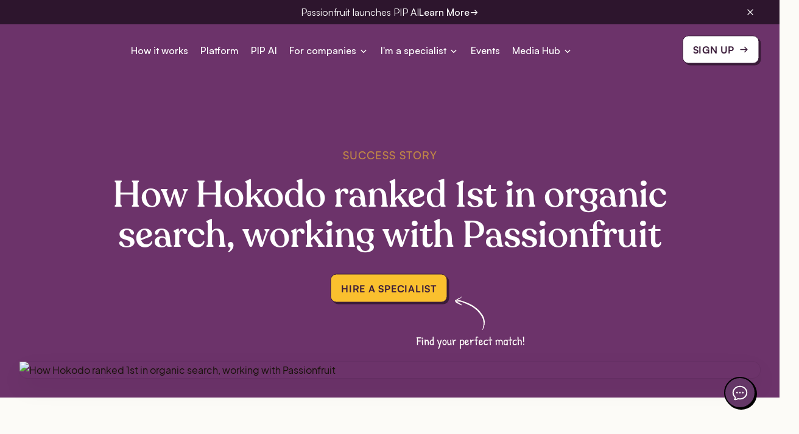

--- FILE ---
content_type: text/html
request_url: https://www.usepassionfruit.com/success-stories/hokodo
body_size: 49646
content:
<!DOCTYPE html><!-- Last Published: Thu Jan 15 2026 16:55:21 GMT+0000 (Coordinated Universal Time) --><html data-wf-domain="www.usepassionfruit.com" data-wf-page="61af9c3dc420bb7b4bf6f12c" data-wf-site="61af9c3dc420bb957ef6f0af" data-wf-collection="61af9c3dc420bb49d9f6f0b9" data-wf-item-slug="hokodo"><head><meta charset="utf-8"/><title>How Hokodo ranked 1st in organic search, working with Passionfruit | Hire Freelance Marketers</title><meta content="How Hokodo ranked 1st in organic search, working with Passionfruit" name="description"/><meta content="How Hokodo ranked 1st in organic search, working with Passionfruit | Hire Freelance Marketers" property="og:title"/><meta content="How Hokodo ranked 1st in organic search, working with Passionfruit" property="og:description"/><meta content="https://cdn.prod.website-files.com/61af9c3dc420bb4579f6f0b3/6571be43329249e7c5b2d60f_Landscape___Hokodo.avif" property="og:image"/><meta content="How Hokodo ranked 1st in organic search, working with Passionfruit | Hire Freelance Marketers" property="twitter:title"/><meta content="How Hokodo ranked 1st in organic search, working with Passionfruit" property="twitter:description"/><meta content="https://cdn.prod.website-files.com/61af9c3dc420bb4579f6f0b3/6571be43329249e7c5b2d60f_Landscape___Hokodo.avif" property="twitter:image"/><meta property="og:type" content="website"/><meta content="summary_large_image" name="twitter:card"/><meta content="width=device-width, initial-scale=1" name="viewport"/><link href="https://cdn.prod.website-files.com/61af9c3dc420bb957ef6f0af/css/passionfruitv2.webflow.shared.7c4b64e0f.min.css" rel="stylesheet" type="text/css" integrity="sha384-fEtk4POI/I9Dpn4dSBNgOjVtqAf7bjEEISlUqjfuCLtXqf6ooM+ob6eAN2Z/QgX+" crossorigin="anonymous"/><link href="https://fonts.googleapis.com" rel="preconnect"/><link href="https://fonts.gstatic.com" rel="preconnect" crossorigin="anonymous"/><script src="https://ajax.googleapis.com/ajax/libs/webfont/1.6.26/webfont.js" type="text/javascript"></script><script type="text/javascript">WebFont.load({  google: {    families: ["Patrick Hand:regular","Patrick Hand:regular:latin,latin-ext,vietnamese","Patrick Hand SC:regular:latin,latin-ext,vietnamese"]  }});</script><script type="text/javascript">!function(o,c){var n=c.documentElement,t=" w-mod-";n.className+=t+"js",("ontouchstart"in o||o.DocumentTouch&&c instanceof DocumentTouch)&&(n.className+=t+"touch")}(window,document);</script><link href="https://cdn.prod.website-files.com/61af9c3dc420bb957ef6f0af/61af9c3dc420bbcf19f6f0e0_Favicon.png" rel="shortcut icon" type="image/x-icon"/><link href="https://cdn.prod.website-files.com/61af9c3dc420bb957ef6f0af/61af9c3dc420bbe6def6f0e1_Webclip.png" rel="apple-touch-icon"/><link href="https://www.usepassionfruit.com/success-stories/hokodo" rel="canonical"/><script async="" src="https://www.googletagmanager.com/gtag/js?id=G-8FYG3WGLR1"></script><script type="text/javascript">window.dataLayer = window.dataLayer || [];function gtag(){dataLayer.push(arguments);}gtag('js', new Date());gtag('config', 'G-8FYG3WGLR1', {'anonymize_ip': false});</script><!-- Google Tag Manager -->
<script>(function(w,d,s,l,i){w[l]=w[l]||[];w[l].push({'gtm.start':
new Date().getTime(),event:'gtm.js'});var f=d.getElementsByTagName(s)[0],
j=d.createElement(s),dl=l!='dataLayer'?'&l='+l:'';j.async=true;j.src=
'https://www.googletagmanager.com/gtm.js?id='+i+dl;f.parentNode.insertBefore(j,f);
})(window,document,'script','dataLayer','GTM-WQJML9W');</script>
<!-- End Google Tag Manager -->

<!-- Start of HubSpot Embed Code -->
<script type="text/javascript" id="hs-script-loader" async defer src="//js.hs-scripts.com/20334143.js"></script>
<!-- End of HubSpot Embed Code -->

<!-- Global site tag (gtag.js) - Google Ads: 10850419740 -->
<script async src="https://www.googletagmanager.com/gtag/js?id=AW-10850419740"></script>
<script>
  window.dataLayer = window.dataLayer || [];
  function gtag(){dataLayer.push(arguments);}
  gtag('js', new Date());

  gtag('config', 'AW-10850419740');
</script>

<!-- Google tag (gtag.js) -->
<script async src="https://www.googletagmanager.com/gtag/js?id=G-8FYG3WGLR1"></script>
<script>
  window.dataLayer = window.dataLayer || [];
  function gtag(){dataLayer.push(arguments);}
  gtag('js', new Date());

  gtag('config', 'G-8FYG3WGLR1');
</script>

<script type="text/javascript" src="https://www.insightful-astute-ingenuity.com/js/807423.js" ></script> 
<noscript><img alt="" src="https://www.insightful-astute-ingenuity.com/807423.png" style="display:none;" /></noscript>

<!-- [Attributes by Finsweet] Modal -->
<script async src="https://cdn.jsdelivr.net/npm/@finsweet/attributes-modal@1/modal.js"></script>


<!-- [Cookie Styles] -->
<script src="https://cdn.jsdelivr.net/npm/js-cookie@2/src/js.cookie.min.js" defer></script>


<style>
#modal {
    opacity: 0;
    transition: opacity 0.3s ease;
}

#modal.show {
    display: block;
    opacity: 1;
}
</style>

<!-- Script to handle modal display, cookie, and animation -->
<script>
document.addEventListener('DOMContentLoaded', function() {
    var cookieName = 'modalClosed';
    var modal = document.getElementById('modal');

    // Check if the cookie is set, if not, show the modal with animation after 1 second delay
    if (typeof Cookies.get(cookieName) === 'undefined') {
        setTimeout(function() {
            modal.style.display = 'block';
            setTimeout(function() {
                modal.classList.add('show');
            }, 10); // Small delay to ensure display: block has taken effect
        }, 1000); // 1 second delay
    }

    // Close modal on button click and set the cookie
    document.getElementById('close-modal').addEventListener('click', function(event) {
        event.preventDefault();
        Cookies.set(cookieName, 'ok', { expires: 7 }); // Set cookie for 7 days
        modal.classList.remove('show');
        setTimeout(function() {
            modal.style.display = 'none';
        }, 300); // Match the duration of the fade-out transition
    });
});
</script>





<script type="text/javascript">
(function(f,b){if(!b.__SV){var e,g,i,h;window.mixpanel=b;b._i=[];b.init=function(e,f,c){function g(a,d){var b=d.split(".");2==b.length&&(a=a[b[0]],d=b[1]);a[d]=function(){a.push([d].concat(Array.prototype.slice.call(arguments,0)))}}var a=b;"undefined"!==typeof c?a=b[c]=[]:c="mixpanel";a.people=a.people||[];a.toString=function(a){var d="mixpanel";"mixpanel"!==c&&(d+="."+c);a||(d+=" (stub)");return d};a.people.toString=function(){return a.toString(1)+".people (stub)"};i="disable time_event track track_pageview track_links track_forms track_with_groups add_group set_group remove_group register register_once alias unregister identify name_tag set_config reset opt_in_tracking opt_out_tracking has_opted_in_tracking has_opted_out_tracking clear_opt_in_out_tracking start_batch_senders people.set people.set_once people.unset people.increment people.append people.union people.track_charge people.clear_charges people.delete_user people.remove".split(" ");
for(h=0;h<i.length;h++)g(a,i[h]);var j="set set_once union unset remove delete".split(" ");a.get_group=function(){function b(c){d[c]=function(){call2_args=arguments;call2=[c].concat(Array.prototype.slice.call(call2_args,0));a.push([e,call2])}}for(var d={},e=["get_group"].concat(Array.prototype.slice.call(arguments,0)),c=0;c<j.length;c++)b(j[c]);return d};b._i.push([e,f,c])};b.__SV=1.2;e=f.createElement("script");e.type="text/javascript";e.async=!0;e.src="undefined"!==typeof MIXPANEL_CUSTOM_LIB_URL?
MIXPANEL_CUSTOM_LIB_URL:"file:"===f.location.protocol&&"//cdn.mxpnl.com/libs/mixpanel-2-latest.min.js".match(/^\/\//)?"https://cdn.mxpnl.com/libs/mixpanel-2-latest.min.js":"//cdn.mxpnl.com/libs/mixpanel-2-latest.min.js";g=f.getElementsByTagName("script")[0];g.parentNode.insertBefore(e,g)}})(document,window.mixpanel||[]);
mixpanel.init("ba668dfab37168f13190633d8b163a95");
</script>

<script type="text/javascript">
mixpanel.track('page viewed', {
    'page name' : document.title,
    'url' : window.location.pathname
});</script>

<!-- Improve the font quality-->
<style>
  * {
  -webkit-font-smoothing: antialiased;
  -moz-osx-font-smoothing: grayscale;
}
  
  ::-moz-selection { /* Firefox */
color: #1A0E1A;
background: #FAEBC6;
}
::selection {
color: #1A0E1A;
background: #FAEBC6;
}

.faq-question {
  -webkit-user-select: none;  
  -moz-user-select: none;    
  -ms-user-select: none;      
  user-select: none;
}
  .drag-text {
  -webkit-user-select: none;  
  -moz-user-select: none;    
  -ms-user-select: none;      
  user-select: none;
}
  .success-story-logo {
    -webkit-user-select: none;  
  -moz-user-select: none;    
  -ms-user-select: none;      
  user-select: none;
  }
</style>
<script id="warmly-script-loader" src="https://opps-widget.getwarmly.com/warmly.js?clientId=14c0903723cf34fd5d979d29b29ea5b7" defer></script><!-- Start of HubSpot Embed Code <script async type="text/javascript" id="hs-script-loader" async defer src="//js.hs-scripts.com/20334143.js"></script> <!-- End of HubSpot Embed Code -->
<meta property="og:url" content="https://www.usepassionfruit.com/success-stories/hokodo"/>

<script src="https://cdn.botpress.cloud/webchat/v1/inject.js"></script>
<script src="https://mediafiles.botpress.cloud/964e5c52-f5aa-4410-b2d1-fb6ec9400fd1/webchat/config.js" defer></script>
</head><body><div class="page-wrapper"><div class="main-wrapper"><div data-animation="default" class="navbar v3 w-nav" data-easing2="ease" sticky="" data-easing="ease" data-collapse="medium" role="banner" data-duration="400" data-wf--v3-navbar--variant="base" id="nav"><div class="banner"><div class="padding-global"><div class="banner_outer-component"><a href="/pip" class="banner_link w-inline-block"><div>Passionfruit launches PIP AI</div><div class="banner_link-button"><div class="text-weight-medium">Learn More</div><div class="banner_link-button-icon w-embed"><svg xmlns="http://www.w3.org/2000/svg" width="15" height="15" viewBox="0 0 15 15" fill="none" aria-label="hidden">
  <path d="M2.5 7.5H12.5M12.5 7.5L8.75 3.75M12.5 7.5L8.75 11.25" stroke="white" stroke-width="1.25" stroke-linecap="round" stroke-linejoin="round"/>
</svg></div></div></a><a aria-label="hide banner" role="button" data-w-id="f9fd2a42-374f-1567-1f3a-e11e075664ea" href="#" class="banner_close-button w-inline-block"><div class="icon-embed-1rem w-embed"><svg xmlns="http://www.w3.org/2000/svg" width="100%" height="100%" viewBox="0 0 16 16" fill="none">
  <path d="M12 4L4 12M4 4L12 12" stroke="white" stroke-width="1.33333" stroke-linecap="round" stroke-linejoin="round"/>
</svg></div></a></div></div><div class="global-styles w-embed"><style>
.banner_link:hover .banner_link-button-icon {
	transform: rotate(-45deg);
}
</style></div></div><div class="padding-global"><header class="container-large navbar-container v3"><a href="/" aria-label="Homepage" class="logo v3 w-nav-brand"><img src="https://cdn.prod.website-files.com/61af9c3dc420bb957ef6f0af/66bb2347b777b05359911edb_passionfruit.avif" loading="lazy" alt="" class="logo-image v3"/></a><nav role="navigation" class="nav-menu w-nav-menu"><div class="nav_menu-container"><a href="/how" class="nav_link w-nav-link">How it works</a><a href="/platform" class="nav_link w-nav-link">Platform</a><a href="/pip" class="nav_link w-nav-link">PIP AI</a><div data-delay="0" data-hover="true" data-w-id="45195d27-9317-15b2-8eec-6f8ca7979d9e" class="nav_dropdown w-dropdown"><div class="nav-toggle w-dropdown-toggle"><div class="dropdown-text v3">For companies</div><div class="dropdown-icon w-embed"><svg width="16" height="15" viewBox="0 0 16 15" fill="none" xmlns="http://www.w3.org/2000/svg">
<path d="M4.25 5.625L8 9.375L11.75 5.625" stroke="#FFFDFA" stroke-width="1.5" stroke-linecap="round" stroke-linejoin="round"/>
</svg></div></div><nav class="nav_dropdown-list w-dropdown-list"><div class="nav_dropdown-grid"><a data-w-id="c430c3c5-38b5-18d9-3b3d-a3bcb329643c" href="/why" class="nav_item w-inline-block"><div class="icon-embed on-nav-item w-embed"><svg width="24" height="24" viewBox="0 0 24 24" fill="none" xmlns="http://www.w3.org/2000/svg">
<path opacity="0.2" d="M21.75 12C21.75 13.1728 20.0794 14.0578 19.6238 15.1584C19.185 16.2197 19.7569 18.0309 18.8944 18.8944C18.0319 19.7578 16.2197 19.185 15.1584 19.6238C14.0625 20.0794 13.1719 21.75 12 21.75C10.8281 21.75 9.9375 20.0794 8.84156 19.6238C7.78031 19.185 5.96812 19.7569 5.10562 18.8944C4.24312 18.0319 4.815 16.2197 4.37625 15.1584C3.92062 14.0625 2.25 13.1719 2.25 12C2.25 10.8281 3.92062 9.9375 4.37625 8.84156C4.815 7.78125 4.24312 5.96812 5.10562 5.10562C5.96812 4.24312 7.78125 4.815 8.84156 4.37625C9.94219 3.92062 10.8281 2.25 12 2.25C13.1719 2.25 14.0625 3.92062 15.1584 4.37625C16.2197 4.815 18.0319 4.24312 18.8944 5.10562C19.7569 5.96812 19.185 7.78031 19.6238 8.84156C20.0794 9.94219 21.75 10.8281 21.75 12Z" fill="#763774"/>
<path d="M21.1744 9.63937C20.8209 9.27 20.4553 8.88938 20.3175 8.55469C20.19 8.24813 20.1825 7.74 20.175 7.24781C20.1609 6.33281 20.1459 5.29594 19.425 4.575C18.7041 3.85406 17.6672 3.83906 16.7522 3.825C16.26 3.8175 15.7519 3.81 15.4453 3.6825C15.1116 3.54469 14.73 3.17906 14.3606 2.82562C13.7137 2.20406 12.9788 1.5 12 1.5C11.0212 1.5 10.2872 2.20406 9.63937 2.82562C9.27 3.17906 8.88938 3.54469 8.55469 3.6825C8.25 3.81 7.74 3.8175 7.24781 3.825C6.33281 3.83906 5.29594 3.85406 4.575 4.575C3.85406 5.29594 3.84375 6.33281 3.825 7.24781C3.8175 7.74 3.81 8.24813 3.6825 8.55469C3.54469 8.88844 3.17906 9.27 2.82562 9.63937C2.20406 10.2863 1.5 11.0212 1.5 12C1.5 12.9788 2.20406 13.7128 2.82562 14.3606C3.17906 14.73 3.54469 15.1106 3.6825 15.4453C3.81 15.7519 3.8175 16.26 3.825 16.7522C3.83906 17.6672 3.85406 18.7041 4.575 19.425C5.29594 20.1459 6.33281 20.1609 7.24781 20.175C7.74 20.1825 8.24813 20.19 8.55469 20.3175C8.88844 20.4553 9.27 20.8209 9.63937 21.1744C10.2863 21.7959 11.0212 22.5 12 22.5C12.9788 22.5 13.7128 21.7959 14.3606 21.1744C14.73 20.8209 15.1106 20.4553 15.4453 20.3175C15.7519 20.19 16.26 20.1825 16.7522 20.175C17.6672 20.1609 18.7041 20.1459 19.425 19.425C20.1459 18.7041 20.1609 17.6672 20.175 16.7522C20.1825 16.26 20.19 15.7519 20.3175 15.4453C20.4553 15.1116 20.8209 14.73 21.1744 14.3606C21.7959 13.7137 22.5 12.9788 22.5 12C22.5 11.0212 21.7959 10.2872 21.1744 9.63937ZM20.0916 13.3228C19.6425 13.7916 19.1775 14.2763 18.9309 14.8716C18.6947 15.4434 18.6844 16.0969 18.675 16.7297C18.6656 17.3859 18.6553 18.0731 18.3638 18.3638C18.0722 18.6544 17.3897 18.6656 16.7297 18.675C16.0969 18.6844 15.4434 18.6947 14.8716 18.9309C14.2763 19.1775 13.7916 19.6425 13.3228 20.0916C12.8541 20.5406 12.375 21 12 21C11.625 21 11.1422 20.5387 10.6772 20.0916C10.2122 19.6444 9.72375 19.1775 9.12844 18.9309C8.55656 18.6947 7.90313 18.6844 7.27031 18.675C6.61406 18.6656 5.92688 18.6553 5.63625 18.3638C5.34562 18.0722 5.33437 17.3897 5.325 16.7297C5.31562 16.0969 5.30531 15.4434 5.06906 14.8716C4.8225 14.2763 4.3575 13.7916 3.90844 13.3228C3.45937 12.8541 3 12.375 3 12C3 11.625 3.46125 11.1422 3.90844 10.6772C4.35562 10.2122 4.8225 9.72375 5.06906 9.12844C5.30531 8.55656 5.31562 7.90313 5.325 7.27031C5.33437 6.61406 5.34469 5.92688 5.63625 5.63625C5.92781 5.34562 6.61031 5.33437 7.27031 5.325C7.90313 5.31562 8.55656 5.30531 9.12844 5.06906C9.72375 4.8225 10.2084 4.3575 10.6772 3.90844C11.1459 3.45937 11.625 3 12 3C12.375 3 12.8578 3.46125 13.3228 3.90844C13.7878 4.35562 14.2763 4.8225 14.8716 5.06906C15.4434 5.30531 16.0969 5.31562 16.7297 5.325C17.3859 5.33437 18.0731 5.34469 18.3638 5.63625C18.6544 5.92781 18.6656 6.61031 18.675 7.27031C18.6844 7.90313 18.6947 8.55656 18.9309 9.12844C19.1775 9.72375 19.6425 10.2084 20.0916 10.6772C20.5406 11.1459 21 11.625 21 12C21 12.375 20.5387 12.8578 20.0916 13.3228ZM13.125 16.875C13.125 17.0975 13.059 17.315 12.9354 17.5C12.8118 17.685 12.6361 17.8292 12.4305 17.9144C12.225 17.9995 11.9988 18.0218 11.7805 17.9784C11.5623 17.935 11.3618 17.8278 11.2045 17.6705C11.0472 17.5132 10.94 17.3127 10.8966 17.0945C10.8532 16.8762 10.8755 16.65 10.9606 16.4445C11.0458 16.2389 11.19 16.0632 11.375 15.9396C11.56 15.816 11.7775 15.75 12 15.75C12.2984 15.75 12.5845 15.8685 12.7955 16.0795C13.0065 16.2905 13.125 16.5766 13.125 16.875ZM15.75 10.125C15.75 11.7544 14.46 13.1184 12.75 13.4325V13.5C12.75 13.6989 12.671 13.8897 12.5303 14.0303C12.3897 14.171 12.1989 14.25 12 14.25C11.8011 14.25 11.6103 14.171 11.4697 14.0303C11.329 13.8897 11.25 13.6989 11.25 13.5V12.75C11.25 12.5511 11.329 12.3603 11.4697 12.2197C11.6103 12.079 11.8011 12 12 12C13.2403 12 14.25 11.1562 14.25 10.125C14.25 9.09375 13.2403 8.25 12 8.25C10.7597 8.25 9.75 9.09375 9.75 10.125V10.5C9.75 10.6989 9.67098 10.8897 9.53033 11.0303C9.38968 11.171 9.19891 11.25 9 11.25C8.80109 11.25 8.61032 11.171 8.46967 11.0303C8.32902 10.8897 8.25 10.6989 8.25 10.5V10.125C8.25 8.26406 9.93188 6.75 12 6.75C14.0681 6.75 15.75 8.26406 15.75 10.125Z" fill="#763774"/>
</svg></div><div class="nav_text-wrapper"><div class="nav_item-heading">Why Passionfruit</div><div class="nav_item-text text-style-2lines">Find out more about  what we do and the reason why we do it</div></div><div class="nav_arrow"><div class="nav_arrow-icon w-embed"><svg width="18" height="18" viewBox="0 0 18 18" fill="none" xmlns="http://www.w3.org/2000/svg">
<path d="M3 9H15M15 9L10.5 4.5M15 9L10.5 13.5" stroke="#763774" stroke-width="1.4" stroke-linecap="round" stroke-linejoin="round"/>
</svg></div></div></a><a data-w-id="fae6c337-e484-8cdb-a468-805900d1ea6c" href="/success-stories" class="nav_item w-inline-block"><div class="icon-embed on-nav-item w-embed"><svg width="24" height="24" viewBox="0 0 24 24" fill="none" xmlns="http://www.w3.org/2000/svg">
<path opacity="0.2" d="M18.2641 14.1966L13.0994 16.0997L11.1963 21.2644C11.1438 21.4068 11.0488 21.5297 10.9243 21.6165C10.7997 21.7032 10.6516 21.7498 10.4998 21.7498C10.348 21.7498 10.1998 21.7032 10.0753 21.6165C9.95072 21.5297 9.85577 21.4068 9.8032 21.2644L7.90007 16.0997L2.73539 14.1966C2.59298 14.144 2.4701 14.0491 2.38332 13.9245C2.29653 13.8 2.25 13.6518 2.25 13.5C2.25 13.3482 2.29653 13.2001 2.38332 13.0755C2.4701 12.951 2.59298 12.856 2.73539 12.8034L7.90007 10.9003L9.8032 5.73563C9.85577 5.59322 9.95072 5.47035 10.0753 5.38356C10.1998 5.29677 10.348 5.25024 10.4998 5.25024C10.6516 5.25024 10.7997 5.29677 10.9243 5.38356C11.0488 5.47035 11.1438 5.59322 11.1963 5.73563L13.0994 10.9003L18.2641 12.8034C18.4065 12.856 18.5294 12.951 18.6162 13.0755C18.703 13.2001 18.7495 13.3482 18.7495 13.5C18.7495 13.6518 18.703 13.8 18.6162 13.9245C18.5294 14.0491 18.4065 14.144 18.2641 14.1966Z" fill="#763774"/>
<path d="M18.523 12.0994L13.6874 10.3125L11.9062 5.47312C11.8007 5.18656 11.6098 4.93924 11.3594 4.76455C11.1089 4.58985 10.8109 4.49619 10.5055 4.49619C10.2002 4.49619 9.90215 4.58985 9.65169 4.76455C9.40124 4.93924 9.21039 5.18656 9.10491 5.47312L7.31241 10.3125L2.47303 12.0938C2.18646 12.1992 1.93915 12.3901 1.76445 12.6405C1.58976 12.891 1.49609 13.189 1.49609 13.4944C1.49609 13.7997 1.58976 14.0978 1.76445 14.3482C1.93915 14.5987 2.18646 14.7895 2.47303 14.895L7.31241 16.6875L9.09366 21.5269C9.19914 21.8134 9.38999 22.0608 9.64044 22.2355C9.8909 22.4101 10.1889 22.5038 10.4943 22.5038C10.7996 22.5038 11.0977 22.4101 11.3481 22.2355C11.5986 22.0608 11.7894 21.8134 11.8949 21.5269L13.6874 16.6875L18.5268 14.9062C18.8133 14.8008 19.0607 14.6099 19.2354 14.3595C19.41 14.109 19.5037 13.811 19.5037 13.5056C19.5037 13.2003 19.41 12.9022 19.2354 12.6518C19.0607 12.4013 18.8133 12.2105 18.5268 12.105L18.523 12.0994ZM12.8437 15.3956C12.7419 15.4331 12.6494 15.4923 12.5727 15.569C12.496 15.6457 12.4368 15.7382 12.3993 15.84L10.4999 20.9859L8.60428 15.8438C8.56682 15.7409 8.50729 15.6474 8.42988 15.57C8.35246 15.4926 8.25903 15.4331 8.15616 15.3956L3.01397 13.5L8.15616 11.6044C8.25903 11.5669 8.35246 11.5074 8.42988 11.43C8.50729 11.3526 8.56682 11.2591 8.60428 11.1562L10.4999 6.01406L12.3955 11.1562C12.4331 11.2581 12.4922 11.3505 12.5689 11.4272C12.6456 11.5039 12.7381 11.5631 12.8399 11.6006L17.9858 13.5L12.8437 15.3956ZM13.4999 3.75C13.4999 3.55109 13.5789 3.36032 13.7196 3.21967C13.8602 3.07902 14.051 3 14.2499 3H15.7499V1.5C15.7499 1.30109 15.8289 1.11032 15.9696 0.96967C16.1102 0.829018 16.301 0.75 16.4999 0.75C16.6988 0.75 16.8896 0.829018 17.0302 0.96967C17.1709 1.11032 17.2499 1.30109 17.2499 1.5V3H18.7499C18.9488 3 19.1396 3.07902 19.2802 3.21967C19.4209 3.36032 19.4999 3.55109 19.4999 3.75C19.4999 3.94891 19.4209 4.13968 19.2802 4.28033C19.1396 4.42098 18.9488 4.5 18.7499 4.5H17.2499V6C17.2499 6.19891 17.1709 6.38968 17.0302 6.53033C16.8896 6.67098 16.6988 6.75 16.4999 6.75C16.301 6.75 16.1102 6.67098 15.9696 6.53033C15.8289 6.38968 15.7499 6.19891 15.7499 6V4.5H14.2499C14.051 4.5 13.8602 4.42098 13.7196 4.28033C13.5789 4.13968 13.4999 3.94891 13.4999 3.75ZM23.2499 8.25C23.2499 8.44891 23.1709 8.63968 23.0302 8.78033C22.8896 8.92098 22.6988 9 22.4999 9H21.7499V9.75C21.7499 9.94891 21.6709 10.1397 21.5302 10.2803C21.3896 10.421 21.1988 10.5 20.9999 10.5C20.801 10.5 20.6102 10.421 20.4696 10.2803C20.3289 10.1397 20.2499 9.94891 20.2499 9.75V9H19.4999C19.301 9 19.1102 8.92098 18.9696 8.78033C18.8289 8.63968 18.7499 8.44891 18.7499 8.25C18.7499 8.05109 18.8289 7.86032 18.9696 7.71967C19.1102 7.57902 19.301 7.5 19.4999 7.5H20.2499V6.75C20.2499 6.55109 20.3289 6.36032 20.4696 6.21967C20.6102 6.07902 20.801 6 20.9999 6C21.1988 6 21.3896 6.07902 21.5302 6.21967C21.6709 6.36032 21.7499 6.55109 21.7499 6.75V7.5H22.4999C22.6988 7.5 22.8896 7.57902 23.0302 7.71967C23.1709 7.86032 23.2499 8.05109 23.2499 8.25Z" fill="#763774"/>
</svg></div><div class="nav_text-wrapper"><div class="nav_item-heading">Success Stories</div><div class="nav_item-text text-style-2lines">Hundreds of marketing teams see incredible results quickly with Passionfruit</div></div><div class="nav_arrow"><div class="nav_arrow-icon w-embed"><svg width="18" height="18" viewBox="0 0 18 18" fill="none" xmlns="http://www.w3.org/2000/svg">
<path d="M3 9H15M15 9L10.5 4.5M15 9L10.5 13.5" stroke="#763774" stroke-width="1.4" stroke-linecap="round" stroke-linejoin="round"/>
</svg></div></div></a><a data-w-id="b60ed3a4-fc72-7d29-b048-416347b1eb41" href="/sign-up" class="nav_item w-inline-block"><div class="icon-embed on-nav-item w-embed"><svg width="24" height="24" viewBox="0 0 24 24" fill="none" xmlns="http://www.w3.org/2000/svg">
<path opacity="0.2" d="M18.75 3.75V20.25H3.75C3.35218 20.25 2.97064 20.092 2.68934 19.8107C2.40804 19.5294 2.25 19.1478 2.25 18.75V5.25C2.25 4.85218 2.40804 4.47064 2.68934 4.18934C2.97064 3.90804 3.35218 3.75 3.75 3.75H18.75Z" fill="#6C336A"/>
<path d="M13.2806 12.5306L9.53063 16.2806C9.46094 16.3503 9.37822 16.4056 9.28717 16.4433C9.19613 16.481 9.09855 16.5004 9 16.5004C8.90145 16.5004 8.80387 16.481 8.71283 16.4433C8.62178 16.4056 8.53906 16.3503 8.46937 16.2806C8.39969 16.2109 8.34442 16.1282 8.3067 16.0372C8.26899 15.9461 8.24958 15.8485 8.24958 15.75C8.24958 15.6515 8.26899 15.5539 8.3067 15.4628C8.34442 15.3718 8.39969 15.2891 8.46937 15.2194L10.9397 12.75H2.25C2.05109 12.75 1.86032 12.671 1.71967 12.5303C1.57902 12.3897 1.5 12.1989 1.5 12C1.5 11.8011 1.57902 11.6103 1.71967 11.4697C1.86032 11.329 2.05109 11.25 2.25 11.25H10.9397L8.46937 8.78063C8.32864 8.63989 8.24958 8.44902 8.24958 8.25C8.24958 8.05098 8.32864 7.86011 8.46937 7.71937C8.61011 7.57864 8.80098 7.49958 9 7.49958C9.19902 7.49958 9.38989 7.57864 9.53063 7.71937L13.2806 11.4694C13.3504 11.539 13.4057 11.6217 13.4434 11.7128C13.4812 11.8038 13.5006 11.9014 13.5006 12C13.5006 12.0986 13.4812 12.1962 13.4434 12.2872C13.4057 12.3783 13.3504 12.461 13.2806 12.5306ZM18.75 3H12.75C12.5511 3 12.3603 3.07902 12.2197 3.21967C12.079 3.36032 12 3.55109 12 3.75C12 3.94891 12.079 4.13968 12.2197 4.28033C12.3603 4.42098 12.5511 4.5 12.75 4.5H18V19.5H12.75C12.5511 19.5 12.3603 19.579 12.2197 19.7197C12.079 19.8603 12 20.0511 12 20.25C12 20.4489 12.079 20.6397 12.2197 20.7803C12.3603 20.921 12.5511 21 12.75 21H18.75C18.9489 21 19.1397 20.921 19.2803 20.7803C19.421 20.6397 19.5 20.4489 19.5 20.25V3.75C19.5 3.55109 19.421 3.36032 19.2803 3.21967C19.1397 3.07902 18.9489 3 18.75 3Z" fill="#6C336A"/>
</svg></div><div class="nav_text-wrapper"><div class="nav_item-heading">Sign up</div><div class="nav_item-text text-style-2lines">Ready to get started? Fill out our quick sign up form</div></div><div class="nav_arrow"><div class="nav_arrow-icon w-embed"><svg width="18" height="18" viewBox="0 0 18 18" fill="none" xmlns="http://www.w3.org/2000/svg">
<path d="M3 9H15M15 9L10.5 4.5M15 9L10.5 13.5" stroke="#763774" stroke-width="1.4" stroke-linecap="round" stroke-linejoin="round"/>
</svg></div></div></a><a data-w-id="bd8d11ec-94cb-9787-f709-495622403649" href="/newsletter" class="nav_item w-inline-block"><div class="icon-embed on-nav-item w-embed"><svg width="24" height="24" viewBox="0 0 24 24" fill="none" xmlns="http://www.w3.org/2000/svg">
<path opacity="0.2" d="M21.75 10.875V16.5C21.75 16.6989 21.671 16.8897 21.5303 17.0303C21.3897 17.171 21.1989 17.25 21 17.25H12V10.875C12 9.58207 11.4864 8.34209 10.5721 7.42785C9.65791 6.51361 8.41793 6 7.125 6H16.875C18.1679 6 19.4079 6.51361 20.3221 7.42785C21.2364 8.34209 21.75 9.58207 21.75 10.875Z" fill="#6C336A"/>
<path d="M9.75 14.25C9.75 14.4489 9.67098 14.6397 9.53033 14.7803C9.38968 14.921 9.19891 15 9 15H5.25C5.05109 15 4.86032 14.921 4.71967 14.7803C4.57902 14.6397 4.5 14.4489 4.5 14.25C4.5 14.0511 4.57902 13.8603 4.71967 13.7197C4.86032 13.579 5.05109 13.5 5.25 13.5H9C9.19891 13.5 9.38968 13.579 9.53033 13.7197C9.67098 13.8603 9.75 14.0511 9.75 14.25ZM22.5 10.875V16.5C22.5 16.8978 22.342 17.2794 22.0607 17.5607C21.7794 17.842 21.3978 18 21 18H12.75V21C12.75 21.1989 12.671 21.3897 12.5303 21.5303C12.3897 21.671 12.1989 21.75 12 21.75C11.8011 21.75 11.6103 21.671 11.4697 21.5303C11.329 21.3897 11.25 21.1989 11.25 21V18H3C2.60218 18 2.22064 17.842 1.93934 17.5607C1.65804 17.2794 1.5 16.8978 1.5 16.5V10.875C1.50174 9.38369 2.09493 7.95396 3.14944 6.89944C4.20396 5.84493 5.63369 5.25174 7.125 5.25H14.25V2.25C14.25 2.05109 14.329 1.86032 14.4697 1.71967C14.6103 1.57902 14.8011 1.5 15 1.5H18C18.1989 1.5 18.3897 1.57902 18.5303 1.71967C18.671 1.86032 18.75 2.05109 18.75 2.25C18.75 2.44891 18.671 2.63968 18.5303 2.78033C18.3897 2.92098 18.1989 3 18 3H15.75V5.25H16.875C18.3663 5.25174 19.796 5.84493 20.8506 6.89944C21.9051 7.95396 22.4983 9.38369 22.5 10.875ZM11.25 16.5V10.875C11.25 9.78098 10.8154 8.73177 10.0418 7.95818C9.26823 7.1846 8.21902 6.75 7.125 6.75C6.03098 6.75 4.98177 7.1846 4.20818 7.95818C3.4346 8.73177 3 9.78098 3 10.875V16.5H11.25ZM21 10.875C20.9988 9.78136 20.5638 8.73287 19.7904 7.95955C19.0171 7.18624 17.9686 6.75124 16.875 6.75H15.75V13.5C15.75 13.6989 15.671 13.8897 15.5303 14.0303C15.3897 14.171 15.1989 14.25 15 14.25C14.8011 14.25 14.6103 14.171 14.4697 14.0303C14.329 13.8897 14.25 13.6989 14.25 13.5V6.75H10.9453C11.5146 7.27571 11.9689 7.91363 12.2795 8.62357C12.5901 9.33352 12.7503 10.1001 12.75 10.875V16.5H21V10.875Z" fill="#6C336A"/>
</svg></div><div class="nav_text-wrapper"><div class="nav_item-heading">Subscribe to the Raffi Report</div><div class="nav_item-text text-style-2lines">A weekly dose of articles and marketing campaign that get our planes going</div></div><div class="nav_arrow"><div class="nav_arrow-icon w-embed"><svg width="18" height="18" viewBox="0 0 18 18" fill="none" xmlns="http://www.w3.org/2000/svg">
<path d="M3 9H15M15 9L10.5 4.5M15 9L10.5 13.5" stroke="#763774" stroke-width="1.4" stroke-linecap="round" stroke-linejoin="round"/>
</svg></div></div></a></div></nav></div><div data-delay="0" data-hover="true" data-w-id="1f22d2d1-b5d2-3545-90c0-f6081ecb99e1" class="nav_dropdown w-dropdown"><div class="nav-toggle w-dropdown-toggle"><a href="https://platform.usepassionfruit.com/users/register/specialist" class="dropdown-text v3">I&#x27;m a specialist</a><div class="dropdown-icon w-embed"><svg width="16" height="15" viewBox="0 0 16 15" fill="none" xmlns="http://www.w3.org/2000/svg">
<path d="M4.25 5.625L8 9.375L11.75 5.625" stroke="#FFFDFA" stroke-width="1.5" stroke-linecap="round" stroke-linejoin="round"/>
</svg></div></div><nav class="nav_dropdown-list for-specialist w-dropdown-list"><div class="nav_dropdown-grid"><a data-w-id="1f22d2d1-b5d2-3545-90c0-f6081ecb99e8" href="/for-specialists" class="nav_item w-inline-block"><div class="icon-embed on-nav-item w-embed"><svg width="24" height="24" viewBox="0 0 24 24" fill="none" xmlns="http://www.w3.org/2000/svg">
<path opacity="0.2" d="M21.75 12C21.75 13.1728 20.0794 14.0578 19.6238 15.1584C19.185 16.2197 19.7569 18.0309 18.8944 18.8944C18.0319 19.7578 16.2197 19.185 15.1584 19.6238C14.0625 20.0794 13.1719 21.75 12 21.75C10.8281 21.75 9.9375 20.0794 8.84156 19.6238C7.78031 19.185 5.96812 19.7569 5.10562 18.8944C4.24312 18.0319 4.815 16.2197 4.37625 15.1584C3.92062 14.0625 2.25 13.1719 2.25 12C2.25 10.8281 3.92062 9.9375 4.37625 8.84156C4.815 7.78125 4.24312 5.96812 5.10562 5.10562C5.96812 4.24312 7.78125 4.815 8.84156 4.37625C9.94219 3.92062 10.8281 2.25 12 2.25C13.1719 2.25 14.0625 3.92062 15.1584 4.37625C16.2197 4.815 18.0319 4.24312 18.8944 5.10562C19.7569 5.96812 19.185 7.78031 19.6238 8.84156C20.0794 9.94219 21.75 10.8281 21.75 12Z" fill="#763774"/>
<path d="M21.1744 9.63937C20.8209 9.27 20.4553 8.88938 20.3175 8.55469C20.19 8.24813 20.1825 7.74 20.175 7.24781C20.1609 6.33281 20.1459 5.29594 19.425 4.575C18.7041 3.85406 17.6672 3.83906 16.7522 3.825C16.26 3.8175 15.7519 3.81 15.4453 3.6825C15.1116 3.54469 14.73 3.17906 14.3606 2.82562C13.7137 2.20406 12.9788 1.5 12 1.5C11.0212 1.5 10.2872 2.20406 9.63937 2.82562C9.27 3.17906 8.88938 3.54469 8.55469 3.6825C8.25 3.81 7.74 3.8175 7.24781 3.825C6.33281 3.83906 5.29594 3.85406 4.575 4.575C3.85406 5.29594 3.84375 6.33281 3.825 7.24781C3.8175 7.74 3.81 8.24813 3.6825 8.55469C3.54469 8.88844 3.17906 9.27 2.82562 9.63937C2.20406 10.2863 1.5 11.0212 1.5 12C1.5 12.9788 2.20406 13.7128 2.82562 14.3606C3.17906 14.73 3.54469 15.1106 3.6825 15.4453C3.81 15.7519 3.8175 16.26 3.825 16.7522C3.83906 17.6672 3.85406 18.7041 4.575 19.425C5.29594 20.1459 6.33281 20.1609 7.24781 20.175C7.74 20.1825 8.24813 20.19 8.55469 20.3175C8.88844 20.4553 9.27 20.8209 9.63937 21.1744C10.2863 21.7959 11.0212 22.5 12 22.5C12.9788 22.5 13.7128 21.7959 14.3606 21.1744C14.73 20.8209 15.1106 20.4553 15.4453 20.3175C15.7519 20.19 16.26 20.1825 16.7522 20.175C17.6672 20.1609 18.7041 20.1459 19.425 19.425C20.1459 18.7041 20.1609 17.6672 20.175 16.7522C20.1825 16.26 20.19 15.7519 20.3175 15.4453C20.4553 15.1116 20.8209 14.73 21.1744 14.3606C21.7959 13.7137 22.5 12.9788 22.5 12C22.5 11.0212 21.7959 10.2872 21.1744 9.63937ZM20.0916 13.3228C19.6425 13.7916 19.1775 14.2763 18.9309 14.8716C18.6947 15.4434 18.6844 16.0969 18.675 16.7297C18.6656 17.3859 18.6553 18.0731 18.3638 18.3638C18.0722 18.6544 17.3897 18.6656 16.7297 18.675C16.0969 18.6844 15.4434 18.6947 14.8716 18.9309C14.2763 19.1775 13.7916 19.6425 13.3228 20.0916C12.8541 20.5406 12.375 21 12 21C11.625 21 11.1422 20.5387 10.6772 20.0916C10.2122 19.6444 9.72375 19.1775 9.12844 18.9309C8.55656 18.6947 7.90313 18.6844 7.27031 18.675C6.61406 18.6656 5.92688 18.6553 5.63625 18.3638C5.34562 18.0722 5.33437 17.3897 5.325 16.7297C5.31562 16.0969 5.30531 15.4434 5.06906 14.8716C4.8225 14.2763 4.3575 13.7916 3.90844 13.3228C3.45937 12.8541 3 12.375 3 12C3 11.625 3.46125 11.1422 3.90844 10.6772C4.35562 10.2122 4.8225 9.72375 5.06906 9.12844C5.30531 8.55656 5.31562 7.90313 5.325 7.27031C5.33437 6.61406 5.34469 5.92688 5.63625 5.63625C5.92781 5.34562 6.61031 5.33437 7.27031 5.325C7.90313 5.31562 8.55656 5.30531 9.12844 5.06906C9.72375 4.8225 10.2084 4.3575 10.6772 3.90844C11.1459 3.45937 11.625 3 12 3C12.375 3 12.8578 3.46125 13.3228 3.90844C13.7878 4.35562 14.2763 4.8225 14.8716 5.06906C15.4434 5.30531 16.0969 5.31562 16.7297 5.325C17.3859 5.33437 18.0731 5.34469 18.3638 5.63625C18.6544 5.92781 18.6656 6.61031 18.675 7.27031C18.6844 7.90313 18.6947 8.55656 18.9309 9.12844C19.1775 9.72375 19.6425 10.2084 20.0916 10.6772C20.5406 11.1459 21 11.625 21 12C21 12.375 20.5387 12.8578 20.0916 13.3228ZM13.125 16.875C13.125 17.0975 13.059 17.315 12.9354 17.5C12.8118 17.685 12.6361 17.8292 12.4305 17.9144C12.225 17.9995 11.9988 18.0218 11.7805 17.9784C11.5623 17.935 11.3618 17.8278 11.2045 17.6705C11.0472 17.5132 10.94 17.3127 10.8966 17.0945C10.8532 16.8762 10.8755 16.65 10.9606 16.4445C11.0458 16.2389 11.19 16.0632 11.375 15.9396C11.56 15.816 11.7775 15.75 12 15.75C12.2984 15.75 12.5845 15.8685 12.7955 16.0795C13.0065 16.2905 13.125 16.5766 13.125 16.875ZM15.75 10.125C15.75 11.7544 14.46 13.1184 12.75 13.4325V13.5C12.75 13.6989 12.671 13.8897 12.5303 14.0303C12.3897 14.171 12.1989 14.25 12 14.25C11.8011 14.25 11.6103 14.171 11.4697 14.0303C11.329 13.8897 11.25 13.6989 11.25 13.5V12.75C11.25 12.5511 11.329 12.3603 11.4697 12.2197C11.6103 12.079 11.8011 12 12 12C13.2403 12 14.25 11.1562 14.25 10.125C14.25 9.09375 13.2403 8.25 12 8.25C10.7597 8.25 9.75 9.09375 9.75 10.125V10.5C9.75 10.6989 9.67098 10.8897 9.53033 11.0303C9.38968 11.171 9.19891 11.25 9 11.25C8.80109 11.25 8.61032 11.171 8.46967 11.0303C8.32902 10.8897 8.25 10.6989 8.25 10.5V10.125C8.25 8.26406 9.93188 6.75 12 6.75C14.0681 6.75 15.75 8.26406 15.75 10.125Z" fill="#763774"/>
</svg></div><div class="nav_text-wrapper"><div class="nav_item-heading">For Specialists</div><div class="nav_item-text text-style-2lines">Find the perfect role for your talents</div></div><div class="nav_arrow"><div class="nav_arrow-icon w-embed"><svg width="18" height="18" viewBox="0 0 18 18" fill="none" xmlns="http://www.w3.org/2000/svg">
<path d="M3 9H15M15 9L10.5 4.5M15 9L10.5 13.5" stroke="#763774" stroke-width="1.4" stroke-linecap="round" stroke-linejoin="round"/>
</svg></div></div></a><a data-w-id="1f22d2d1-b5d2-3545-90c0-f6081ecb99fa" href="/specialists" class="nav_item w-inline-block"><div class="icon-embed on-nav-item w-embed"><svg width="24" height="24" viewBox="0 0 24 24" fill="none" xmlns="http://www.w3.org/2000/svg">
<path opacity="0.2" d="M21 11.0916V18.75C21 18.9489 20.921 19.1397 20.7803 19.2803C20.6397 19.421 20.4489 19.5 20.25 19.5H3.75C3.55109 19.5 3.36032 19.421 3.21967 19.2803C3.07902 19.1397 3 18.9489 3 18.75V11.0916C5.73518 12.6739 8.84012 13.5048 12 13.5C15.1599 13.505 18.2649 12.6741 21 11.0916Z" fill="#6C336A"/>
<path d="M9.75 10.5C9.75 10.3011 9.82902 10.1103 9.96967 9.96967C10.1103 9.82902 10.3011 9.75 10.5 9.75H13.5C13.6989 9.75 13.8897 9.82902 14.0303 9.96967C14.171 10.1103 14.25 10.3011 14.25 10.5C14.25 10.6989 14.171 10.8897 14.0303 11.0303C13.8897 11.171 13.6989 11.25 13.5 11.25H10.5C10.3011 11.25 10.1103 11.171 9.96967 11.0303C9.82902 10.8897 9.75 10.6989 9.75 10.5ZM21.75 6.75V18.75C21.75 19.1478 21.592 19.5294 21.3107 19.8107C21.0294 20.092 20.6478 20.25 20.25 20.25H3.75C3.35218 20.25 2.97064 20.092 2.68934 19.8107C2.40804 19.5294 2.25 19.1478 2.25 18.75V6.75C2.25 6.35218 2.40804 5.97064 2.68934 5.68934C2.97064 5.40804 3.35218 5.25 3.75 5.25H7.5V4.5C7.5 3.90326 7.73705 3.33097 8.15901 2.90901C8.58097 2.48705 9.15326 2.25 9.75 2.25H14.25C14.8467 2.25 15.419 2.48705 15.841 2.90901C16.2629 3.33097 16.5 3.90326 16.5 4.5V5.25H20.25C20.6478 5.25 21.0294 5.40804 21.3107 5.68934C21.592 5.97064 21.75 6.35218 21.75 6.75ZM9 5.25H15V4.5C15 4.30109 14.921 4.11032 14.7803 3.96967C14.6397 3.82902 14.4489 3.75 14.25 3.75H9.75C9.55109 3.75 9.36032 3.82902 9.21967 3.96967C9.07902 4.11032 9 4.30109 9 4.5V5.25ZM3.75 6.75V10.6519C6.28165 12.0292 9.11794 12.7505 12 12.75C14.8822 12.7505 17.7185 12.0289 20.25 10.6509V6.75H3.75ZM20.25 18.75V12.3403C17.6813 13.5969 14.8596 14.2501 12 14.25C9.1405 14.2506 6.31868 13.5977 3.75 12.3412V18.75H20.25Z" fill="#6C336A"/>
</svg></div><div class="nav_text-wrapper"><div class="nav_item-heading">Why Passionfruit</div><div class="nav_item-text text-style-2lines">Find out more about  what we do and the reason why we do it</div></div><div class="nav_arrow"><div class="nav_arrow-icon w-embed"><svg width="18" height="18" viewBox="0 0 18 18" fill="none" xmlns="http://www.w3.org/2000/svg">
<path d="M3 9H15M15 9L10.5 4.5M15 9L10.5 13.5" stroke="#763774" stroke-width="1.4" stroke-linecap="round" stroke-linejoin="round"/>
</svg></div></div></a><a data-w-id="47321e40-0c20-ecd5-518d-a850cea80cd8" href="https://www.usepassionfruit.com/specialist-signup" class="nav_item w-inline-block"><div class="icon-embed on-nav-item w-embed"><svg width="24" height="24" viewBox="0 0 24 24" fill="none" xmlns="http://www.w3.org/2000/svg">
<path opacity="0.2" d="M20.25 4.5V8.25H3.75V4.5C3.75 4.30109 3.82902 4.11032 3.96967 3.96967C4.11032 3.82902 4.30109 3.75 4.5 3.75H19.5C19.6989 3.75 19.8897 3.82902 20.0303 3.96967C20.171 4.11032 20.25 4.30109 20.25 4.5Z" fill="#6C336A"/>
<path d="M19.5 3H17.25V2.25C17.25 2.05109 17.171 1.86032 17.0303 1.71967C16.8897 1.57902 16.6989 1.5 16.5 1.5C16.3011 1.5 16.1103 1.57902 15.9697 1.71967C15.829 1.86032 15.75 2.05109 15.75 2.25V3H8.25V2.25C8.25 2.05109 8.17098 1.86032 8.03033 1.71967C7.88968 1.57902 7.69891 1.5 7.5 1.5C7.30109 1.5 7.11032 1.57902 6.96967 1.71967C6.82902 1.86032 6.75 2.05109 6.75 2.25V3H4.5C4.10218 3 3.72064 3.15804 3.43934 3.43934C3.15804 3.72064 3 4.10218 3 4.5V19.5C3 19.8978 3.15804 20.2794 3.43934 20.5607C3.72064 20.842 4.10218 21 4.5 21H19.5C19.8978 21 20.2794 20.842 20.5607 20.5607C20.842 20.2794 21 19.8978 21 19.5V4.5C21 4.10218 20.842 3.72064 20.5607 3.43934C20.2794 3.15804 19.8978 3 19.5 3ZM6.75 4.5V5.25C6.75 5.44891 6.82902 5.63968 6.96967 5.78033C7.11032 5.92098 7.30109 6 7.5 6C7.69891 6 7.88968 5.92098 8.03033 5.78033C8.17098 5.63968 8.25 5.44891 8.25 5.25V4.5H15.75V5.25C15.75 5.44891 15.829 5.63968 15.9697 5.78033C16.1103 5.92098 16.3011 6 16.5 6C16.6989 6 16.8897 5.92098 17.0303 5.78033C17.171 5.63968 17.25 5.44891 17.25 5.25V4.5H19.5V7.5H4.5V4.5H6.75ZM19.5 19.5H4.5V9H19.5V19.5ZM13.125 12.375C13.125 12.5975 13.059 12.815 12.9354 13C12.8118 13.185 12.6361 13.3292 12.4305 13.4144C12.225 13.4995 11.9988 13.5218 11.7805 13.4784C11.5623 13.435 11.3618 13.3278 11.2045 13.1705C11.0472 13.0132 10.94 12.8127 10.8966 12.5945C10.8532 12.3762 10.8755 12.15 10.9606 11.9445C11.0458 11.7389 11.19 11.5632 11.375 11.4396C11.56 11.316 11.7775 11.25 12 11.25C12.2984 11.25 12.5845 11.3685 12.7955 11.5795C13.0065 11.7905 13.125 12.0766 13.125 12.375ZM17.25 12.375C17.25 12.5975 17.184 12.815 17.0604 13C16.9368 13.185 16.7611 13.3292 16.5555 13.4144C16.35 13.4995 16.1238 13.5218 15.9055 13.4784C15.6873 13.435 15.4868 13.3278 15.3295 13.1705C15.1722 13.0132 15.065 12.8127 15.0216 12.5945C14.9782 12.3762 15.0005 12.15 15.0856 11.9445C15.1708 11.7389 15.315 11.5632 15.5 11.4396C15.685 11.316 15.9025 11.25 16.125 11.25C16.4234 11.25 16.7095 11.3685 16.9205 11.5795C17.1315 11.7905 17.25 12.0766 17.25 12.375ZM9 16.125C9 16.3475 8.93402 16.565 8.8104 16.75C8.68679 16.935 8.51109 17.0792 8.30552 17.1644C8.09995 17.2495 7.87375 17.2718 7.65552 17.2284C7.43729 17.185 7.23684 17.0778 7.0795 16.9205C6.92217 16.7632 6.81502 16.5627 6.77162 16.3445C6.72821 16.1262 6.75049 15.9 6.83564 15.6945C6.92078 15.4889 7.06498 15.3132 7.24998 15.1896C7.43499 15.066 7.6525 15 7.875 15C8.17337 15 8.45952 15.1185 8.6705 15.3295C8.88147 15.5405 9 15.8266 9 16.125ZM13.125 16.125C13.125 16.3475 13.059 16.565 12.9354 16.75C12.8118 16.935 12.6361 17.0792 12.4305 17.1644C12.225 17.2495 11.9988 17.2718 11.7805 17.2284C11.5623 17.185 11.3618 17.0778 11.2045 16.9205C11.0472 16.7632 10.94 16.5627 10.8966 16.3445C10.8532 16.1262 10.8755 15.9 10.9606 15.6945C11.0458 15.4889 11.19 15.3132 11.375 15.1896C11.56 15.066 11.7775 15 12 15C12.2984 15 12.5845 15.1185 12.7955 15.3295C13.0065 15.5405 13.125 15.8266 13.125 16.125ZM17.25 16.125C17.25 16.3475 17.184 16.565 17.0604 16.75C16.9368 16.935 16.7611 17.0792 16.5555 17.1644C16.35 17.2495 16.1238 17.2718 15.9055 17.2284C15.6873 17.185 15.4868 17.0778 15.3295 16.9205C15.1722 16.7632 15.065 16.5627 15.0216 16.3445C14.9782 16.1262 15.0005 15.9 15.0856 15.6945C15.1708 15.4889 15.315 15.3132 15.5 15.1896C15.685 15.066 15.9025 15 16.125 15C16.4234 15 16.7095 15.1185 16.9205 15.3295C17.1315 15.5405 17.25 15.8266 17.25 16.125Z" fill="#6C336A"/>
</svg></div><div class="nav_text-wrapper"><div class="nav_item-heading">Sign up</div><div class="nav_item-text text-style-2lines">Ready to get started? Fill out our quick sign up form</div></div><div class="nav_arrow"><div class="nav_arrow-icon w-embed"><svg width="18" height="18" viewBox="0 0 18 18" fill="none" xmlns="http://www.w3.org/2000/svg">
<path d="M3 9H15M15 9L10.5 4.5M15 9L10.5 13.5" stroke="#763774" stroke-width="1.4" stroke-linecap="round" stroke-linejoin="round"/>
</svg></div></div></a><a data-w-id="1f22d2d1-b5d2-3545-90c0-f6081ecb9a0c" href="/super-specialists" class="nav_item w-inline-block"><div class="icon-embed on-nav-item w-embed"><svg width="24" height="24" viewBox="0 0 24 24" fill="none" xmlns="http://www.w3.org/2000/svg">
<path opacity="0.2" d="M18.2641 14.1966L13.0994 16.0997L11.1963 21.2644C11.1438 21.4068 11.0488 21.5297 10.9243 21.6165C10.7997 21.7032 10.6516 21.7498 10.4998 21.7498C10.348 21.7498 10.1998 21.7032 10.0753 21.6165C9.95072 21.5297 9.85577 21.4068 9.8032 21.2644L7.90007 16.0997L2.73539 14.1966C2.59298 14.144 2.4701 14.0491 2.38332 13.9245C2.29653 13.8 2.25 13.6518 2.25 13.5C2.25 13.3482 2.29653 13.2001 2.38332 13.0755C2.4701 12.951 2.59298 12.856 2.73539 12.8034L7.90007 10.9003L9.8032 5.73563C9.85577 5.59322 9.95072 5.47035 10.0753 5.38356C10.1998 5.29677 10.348 5.25024 10.4998 5.25024C10.6516 5.25024 10.7997 5.29677 10.9243 5.38356C11.0488 5.47035 11.1438 5.59322 11.1963 5.73563L13.0994 10.9003L18.2641 12.8034C18.4065 12.856 18.5294 12.951 18.6162 13.0755C18.703 13.2001 18.7495 13.3482 18.7495 13.5C18.7495 13.6518 18.703 13.8 18.6162 13.9245C18.5294 14.0491 18.4065 14.144 18.2641 14.1966Z" fill="#763774"/>
<path d="M18.523 12.0994L13.6874 10.3125L11.9062 5.47312C11.8007 5.18656 11.6098 4.93924 11.3594 4.76455C11.1089 4.58985 10.8109 4.49619 10.5055 4.49619C10.2002 4.49619 9.90215 4.58985 9.65169 4.76455C9.40124 4.93924 9.21039 5.18656 9.10491 5.47312L7.31241 10.3125L2.47303 12.0938C2.18646 12.1992 1.93915 12.3901 1.76445 12.6405C1.58976 12.891 1.49609 13.189 1.49609 13.4944C1.49609 13.7997 1.58976 14.0978 1.76445 14.3482C1.93915 14.5987 2.18646 14.7895 2.47303 14.895L7.31241 16.6875L9.09366 21.5269C9.19914 21.8134 9.38999 22.0608 9.64044 22.2355C9.8909 22.4101 10.1889 22.5038 10.4943 22.5038C10.7996 22.5038 11.0977 22.4101 11.3481 22.2355C11.5986 22.0608 11.7894 21.8134 11.8949 21.5269L13.6874 16.6875L18.5268 14.9062C18.8133 14.8008 19.0607 14.6099 19.2354 14.3595C19.41 14.109 19.5037 13.811 19.5037 13.5056C19.5037 13.2003 19.41 12.9022 19.2354 12.6518C19.0607 12.4013 18.8133 12.2105 18.5268 12.105L18.523 12.0994ZM12.8437 15.3956C12.7419 15.4331 12.6494 15.4923 12.5727 15.569C12.496 15.6457 12.4368 15.7382 12.3993 15.84L10.4999 20.9859L8.60428 15.8438C8.56682 15.7409 8.50729 15.6474 8.42988 15.57C8.35246 15.4926 8.25903 15.4331 8.15616 15.3956L3.01397 13.5L8.15616 11.6044C8.25903 11.5669 8.35246 11.5074 8.42988 11.43C8.50729 11.3526 8.56682 11.2591 8.60428 11.1562L10.4999 6.01406L12.3955 11.1562C12.4331 11.2581 12.4922 11.3505 12.5689 11.4272C12.6456 11.5039 12.7381 11.5631 12.8399 11.6006L17.9858 13.5L12.8437 15.3956ZM13.4999 3.75C13.4999 3.55109 13.5789 3.36032 13.7196 3.21967C13.8602 3.07902 14.051 3 14.2499 3H15.7499V1.5C15.7499 1.30109 15.8289 1.11032 15.9696 0.96967C16.1102 0.829018 16.301 0.75 16.4999 0.75C16.6988 0.75 16.8896 0.829018 17.0302 0.96967C17.1709 1.11032 17.2499 1.30109 17.2499 1.5V3H18.7499C18.9488 3 19.1396 3.07902 19.2802 3.21967C19.4209 3.36032 19.4999 3.55109 19.4999 3.75C19.4999 3.94891 19.4209 4.13968 19.2802 4.28033C19.1396 4.42098 18.9488 4.5 18.7499 4.5H17.2499V6C17.2499 6.19891 17.1709 6.38968 17.0302 6.53033C16.8896 6.67098 16.6988 6.75 16.4999 6.75C16.301 6.75 16.1102 6.67098 15.9696 6.53033C15.8289 6.38968 15.7499 6.19891 15.7499 6V4.5H14.2499C14.051 4.5 13.8602 4.42098 13.7196 4.28033C13.5789 4.13968 13.4999 3.94891 13.4999 3.75ZM23.2499 8.25C23.2499 8.44891 23.1709 8.63968 23.0302 8.78033C22.8896 8.92098 22.6988 9 22.4999 9H21.7499V9.75C21.7499 9.94891 21.6709 10.1397 21.5302 10.2803C21.3896 10.421 21.1988 10.5 20.9999 10.5C20.801 10.5 20.6102 10.421 20.4696 10.2803C20.3289 10.1397 20.2499 9.94891 20.2499 9.75V9H19.4999C19.301 9 19.1102 8.92098 18.9696 8.78033C18.8289 8.63968 18.7499 8.44891 18.7499 8.25C18.7499 8.05109 18.8289 7.86032 18.9696 7.71967C19.1102 7.57902 19.301 7.5 19.4999 7.5H20.2499V6.75C20.2499 6.55109 20.3289 6.36032 20.4696 6.21967C20.6102 6.07902 20.801 6 20.9999 6C21.1988 6 21.3896 6.07902 21.5302 6.21967C21.6709 6.36032 21.7499 6.55109 21.7499 6.75V7.5H22.4999C22.6988 7.5 22.8896 7.57902 23.0302 7.71967C23.1709 7.86032 23.2499 8.05109 23.2499 8.25Z" fill="#763774"/>
</svg></div><div class="nav_text-wrapper"><div class="nav_item-heading">Super Specialist</div><div class="nav_item-text text-style-2lines">Find out the Passionfruit Super Specialists</div></div><div class="nav_arrow"><div class="nav_arrow-icon w-embed"><svg width="18" height="18" viewBox="0 0 18 18" fill="none" xmlns="http://www.w3.org/2000/svg">
<path d="M3 9H15M15 9L10.5 4.5M15 9L10.5 13.5" stroke="#763774" stroke-width="1.4" stroke-linecap="round" stroke-linejoin="round"/>
</svg></div></div></a></div></nav></div><a href="/commuter-club" class="nav_link w-nav-link">Events</a><div data-delay="0" data-hover="true" data-w-id="74df3e31-9804-ca5f-224b-f14c75b72577" class="nav_dropdown w-dropdown"><div class="nav-toggle w-dropdown-toggle"><a href="https://platform.usepassionfruit.com/users/register/specialist" class="dropdown-text v3">Media Hub</a><div class="dropdown-icon w-embed"><svg width="16" height="15" viewBox="0 0 16 15" fill="none" xmlns="http://www.w3.org/2000/svg">
<path d="M4.25 5.625L8 9.375L11.75 5.625" stroke="#FFFDFA" stroke-width="1.5" stroke-linecap="round" stroke-linejoin="round"/>
</svg></div></div><nav class="nav_dropdown-list w-dropdown-list"><div class="nav_dropdown-grid"><a data-w-id="74df3e31-9804-ca5f-224b-f14c75b7257e" href="/media/productions" class="nav_item w-inline-block"><div class="icon-embed on-nav-item w-embed"><svg xmlns="http://www.w3.org/2000/svg" width="24" height="24" viewBox="0 0 24 24" fill="none">
  <path opacity="0.2" d="M12 3C10.22 3 8.47991 3.52784 6.99987 4.51677C5.51983 5.50571 4.36628 6.91131 3.68509 8.55585C3.0039 10.2004 2.82567 12.01 3.17294 13.7558C3.5202 15.5016 4.37737 17.1053 5.63604 18.364C6.89472 19.6226 8.49836 20.4798 10.2442 20.8271C11.99 21.1743 13.7996 20.9961 15.4442 20.3149C17.0887 19.6337 18.4943 18.4802 19.4832 17.0001C20.4722 15.5201 21 13.78 21 12C21 9.61305 20.0518 7.32387 18.364 5.63604C16.6761 3.94821 14.387 3 12 3ZM7.5 13.5C7.20333 13.5 6.91332 13.412 6.66665 13.2472C6.41998 13.0824 6.22772 12.8481 6.11418 12.574C6.00065 12.2999 5.97095 11.9983 6.02883 11.7074C6.0867 11.4164 6.22957 11.1491 6.43934 10.9393C6.64912 10.7296 6.9164 10.5867 7.20737 10.5288C7.49834 10.4709 7.79994 10.5006 8.07403 10.6142C8.34812 10.7277 8.58239 10.92 8.74721 11.1666C8.91203 11.4133 9 11.7033 9 12C9 12.3978 8.84197 12.7794 8.56066 13.0607C8.27936 13.342 7.89783 13.5 7.5 13.5ZM12 18C11.7033 18 11.4133 17.912 11.1666 17.7472C10.92 17.5824 10.7277 17.3481 10.6142 17.074C10.5007 16.7999 10.4709 16.4983 10.5288 16.2074C10.5867 15.9164 10.7296 15.6491 10.9393 15.4393C11.1491 15.2296 11.4164 15.0867 11.7074 15.0288C11.9983 14.9709 12.2999 15.0007 12.574 15.1142C12.8481 15.2277 13.0824 15.42 13.2472 15.6666C13.412 15.9133 13.5 16.2033 13.5 16.5C13.5 16.8978 13.342 17.2794 13.0607 17.5607C12.7794 17.842 12.3978 18 12 18ZM12 9C11.7033 9 11.4133 8.91203 11.1666 8.7472C10.92 8.58238 10.7277 8.34811 10.6142 8.07403C10.5007 7.79994 10.4709 7.49834 10.5288 7.20737C10.5867 6.91639 10.7296 6.64912 10.9393 6.43934C11.1491 6.22956 11.4164 6.0867 11.7074 6.02882C11.9983 5.97094 12.2999 6.00065 12.574 6.11418C12.8481 6.22771 13.0824 6.41997 13.2472 6.66665C13.412 6.91332 13.5 7.20333 13.5 7.5C13.5 7.89783 13.342 8.27936 13.0607 8.56066C12.7794 8.84196 12.3978 9 12 9ZM16.5 13.5C16.2033 13.5 15.9133 13.412 15.6666 13.2472C15.42 13.0824 15.2277 12.8481 15.1142 12.574C15.0007 12.2999 14.9709 11.9983 15.0288 11.7074C15.0867 11.4164 15.2296 11.1491 15.4393 10.9393C15.6491 10.7296 15.9164 10.5867 16.2074 10.5288C16.4983 10.4709 16.7999 10.5006 17.074 10.6142C17.3481 10.7277 17.5824 10.92 17.7472 11.1666C17.912 11.4133 18 11.7033 18 12C18 12.3978 17.842 12.7794 17.5607 13.0607C17.2794 13.342 16.8978 13.5 16.5 13.5Z" fill="#6C336A"/>
  <path d="M21.7501 20.25H17.1901C19.177 18.9982 20.645 17.0711 21.3242 14.8232C22.0033 12.5752 21.8479 10.1576 20.8866 8.0151C19.9252 5.8726 18.2226 4.14928 16.0918 3.16217C13.961 2.17505 11.5455 1.99053 9.28951 2.64255C7.03354 3.29456 5.08887 4.73926 3.81324 6.71089C2.5376 8.68251 2.0168 11.0484 2.34663 13.3735C2.67646 15.6985 3.83475 17.8262 5.60841 19.3653C7.38208 20.9043 9.65183 21.7512 12.0001 21.75H21.7501C21.949 21.75 22.1398 21.671 22.2805 21.5303C22.4211 21.3897 22.5001 21.1989 22.5001 21C22.5001 20.8011 22.4211 20.6103 22.2805 20.4697C22.1398 20.329 21.949 20.25 21.7501 20.25ZM3.75014 12C3.75014 10.3683 4.23399 8.77325 5.14051 7.41654C6.04703 6.05984 7.33551 5.00242 8.843 4.37799C10.3505 3.75357 12.0093 3.59019 13.6096 3.90852C15.21 4.22685 16.68 5.01259 17.8338 6.16637C18.9876 7.32015 19.7733 8.79016 20.0916 10.3905C20.4099 11.9908 20.2466 13.6496 19.6221 15.1571C18.9977 16.6646 17.9403 17.9531 16.5836 18.8596C15.2269 19.7661 13.6318 20.25 12.0001 20.25C9.81286 20.2475 7.71588 19.3775 6.16925 17.8309C4.62261 16.2843 3.75262 14.1873 3.75014 12ZM12.0001 9.75C12.4451 9.75 12.8802 9.61804 13.2502 9.37081C13.6202 9.12357 13.9086 8.77217 14.0789 8.36104C14.2492 7.9499 14.2937 7.4975 14.2069 7.06105C14.1201 6.62459 13.9058 6.22368 13.5911 5.90901C13.2765 5.59434 12.8755 5.38005 12.4391 5.29323C12.0026 5.20642 11.5502 5.25097 11.1391 5.42127C10.728 5.59157 10.3766 5.87996 10.1293 6.24997C9.8821 6.61998 9.75014 7.05499 9.75014 7.5C9.75014 8.09674 9.98719 8.66903 10.4091 9.09099C10.8311 9.51295 11.4034 9.75 12.0001 9.75ZM12.0001 6.75C12.1485 6.75 12.2935 6.79399 12.4168 6.8764C12.5402 6.95881 12.6363 7.07594 12.693 7.21299C12.7498 7.35003 12.7647 7.50083 12.7357 7.64632C12.7068 7.7918 12.6354 7.92544 12.5305 8.03033C12.4256 8.13522 12.2919 8.20665 12.1465 8.23559C12.001 8.26453 11.8502 8.24967 11.7131 8.19291C11.5761 8.13614 11.4589 8.04001 11.3765 7.91668C11.2941 7.79334 11.2501 7.64834 11.2501 7.5C11.2501 7.30109 11.3292 7.11032 11.4698 6.96967C11.6105 6.82902 11.8012 6.75 12.0001 6.75ZM14.2501 16.5C14.2501 16.055 14.1182 15.62 13.8709 15.25C13.6237 14.88 13.2723 14.5916 12.8612 14.4213C12.45 14.251 11.9976 14.2064 11.5612 14.2932C11.1247 14.38 10.7238 14.5943 10.4091 14.909C10.0945 15.2237 9.88019 15.6246 9.79337 16.061C9.70655 16.4975 9.75111 16.9499 9.92141 17.361C10.0917 17.7722 10.3801 18.1236 10.7501 18.3708C11.1201 18.618 11.5551 18.75 12.0001 18.75C12.5969 18.75 13.1692 18.5129 13.5911 18.091C14.0131 17.669 14.2501 17.0967 14.2501 16.5ZM11.2501 16.5C11.2501 16.3517 11.2941 16.2067 11.3765 16.0833C11.4589 15.96 11.5761 15.8639 11.7131 15.8071C11.8502 15.7503 12.001 15.7355 12.1465 15.7644C12.2919 15.7933 12.4256 15.8648 12.5305 15.9697C12.6354 16.0746 12.7068 16.2082 12.7357 16.3537C12.7647 16.4992 12.7498 16.65 12.693 16.787C12.6363 16.9241 12.5402 17.0412 12.4168 17.1236C12.2935 17.206 12.1485 17.25 12.0001 17.25C11.8012 17.25 11.6105 17.171 11.4698 17.0303C11.3292 16.8897 11.2501 16.6989 11.2501 16.5ZM16.5001 14.25C16.9451 14.25 17.3802 14.118 17.7502 13.8708C18.1202 13.6236 18.4086 13.2722 18.5789 12.861C18.7492 12.4499 18.7937 11.9975 18.7069 11.561C18.6201 11.1246 18.4058 10.7237 18.0911 10.409C17.7765 10.0943 17.3755 9.88005 16.9391 9.79323C16.5026 9.70642 16.0502 9.75097 15.6391 9.92127C15.228 10.0916 14.8766 10.38 14.6293 10.75C14.3821 11.12 14.2501 11.555 14.2501 12C14.2501 12.5967 14.4872 13.169 14.9091 13.591C15.3311 14.0129 15.9034 14.25 16.5001 14.25ZM16.5001 11.25C16.6485 11.25 16.7935 11.294 16.9168 11.3764C17.0402 11.4588 17.1363 11.5759 17.193 11.713C17.2498 11.85 17.2647 12.0008 17.2357 12.1463C17.2068 12.2918 17.1354 12.4254 17.0305 12.5303C16.9256 12.6352 16.7919 12.7066 16.6465 12.7356C16.501 12.7645 16.3502 12.7497 16.2131 12.6929C16.0761 12.6361 15.9589 12.54 15.8765 12.4167C15.7941 12.2933 15.7501 12.1483 15.7501 12C15.7501 11.8011 15.8292 11.6103 15.9698 11.4697C16.1105 11.329 16.3012 11.25 16.5001 11.25ZM7.50014 9.75C7.05513 9.75 6.62011 9.88196 6.2501 10.1292C5.88009 10.3764 5.59171 10.7278 5.42141 11.139C5.25111 11.5501 5.20655 12.0025 5.29337 12.439C5.38019 12.8754 5.59448 13.2763 5.90915 13.591C6.22381 13.9057 6.62473 14.1199 7.06118 14.2068C7.49764 14.2936 7.95004 14.249 8.36117 14.0787C8.77231 13.9084 9.12371 13.62 9.37094 13.25C9.61818 12.88 9.75014 12.445 9.75014 12C9.75014 11.4033 9.51308 10.831 9.09113 10.409C8.66917 9.98705 8.09687 9.75 7.50014 9.75ZM7.50014 12.75C7.3518 12.75 7.2068 12.706 7.08346 12.6236C6.96012 12.5412 6.86399 12.4241 6.80723 12.287C6.75046 12.15 6.73561 11.9992 6.76455 11.8537C6.79349 11.7082 6.86492 11.5746 6.96981 11.4697C7.0747 11.3648 7.20833 11.2933 7.35382 11.2644C7.4993 11.2355 7.6501 11.2503 7.78715 11.3071C7.92419 11.3639 8.04133 11.46 8.12374 11.5833C8.20615 11.7067 8.25014 11.8517 8.25014 12C8.25014 12.1989 8.17112 12.3897 8.03047 12.5303C7.88981 12.671 7.69905 12.75 7.50014 12.75Z" fill="#6C336A"/>
</svg></div><div class="nav_text-wrapper"><div class="nav_item-heading">Passionfruit Productions</div><div class="nav_item-text text-style-2lines">Original videos crafted by and for modern marketers.</div></div><div class="nav_arrow"><div class="nav_arrow-icon w-embed"><svg width="18" height="18" viewBox="0 0 18 18" fill="none" xmlns="http://www.w3.org/2000/svg">
<path d="M3 9H15M15 9L10.5 4.5M15 9L10.5 13.5" stroke="#763774" stroke-width="1.4" stroke-linecap="round" stroke-linejoin="round"/>
</svg></div></div></a><a data-w-id="74df3e31-9804-ca5f-224b-f14c75b72587" href="/media/the-juice" class="nav_item w-inline-block"><div class="icon-embed on-nav-item w-embed"><svg xmlns="http://www.w3.org/2000/svg" width="24" height="24" viewBox="0 0 24 24" fill="none">
  <path opacity="0.2" d="M20.25 4.5H3.75C3.55109 4.5 3.36032 4.57902 3.21967 4.71967C3.07902 4.86032 3 5.05109 3 5.25V15.75C3 15.9489 3.07902 16.1397 3.21967 16.2803C3.36032 16.421 3.55109 16.5 3.75 16.5H20.25C20.4489 16.5 20.6397 16.421 20.7803 16.2803C20.921 16.1397 21 15.9489 21 15.75V5.25C21 5.05109 20.921 4.86032 20.7803 4.71967C20.6397 4.57902 20.4489 4.5 20.25 4.5ZM10.5 13.5V7.5L15 10.5L10.5 13.5Z" fill="#6C336A"/>
  <path d="M15.4163 9.87562L10.9163 6.87562C10.8033 6.80025 10.6719 6.75696 10.5363 6.75039C10.4006 6.74382 10.2657 6.77421 10.146 6.83831C10.0263 6.90241 9.9262 6.99782 9.85645 7.11436C9.7867 7.2309 9.74991 7.36419 9.75 7.5V13.5C9.74991 13.6358 9.7867 13.7691 9.85645 13.8856C9.9262 14.0022 10.0263 14.0976 10.146 14.1617C10.2657 14.2258 10.4006 14.2562 10.5363 14.2496C10.6719 14.243 10.8033 14.1998 10.9163 14.1244L15.4163 11.1244C15.5191 11.0559 15.6035 10.9631 15.6618 10.8542C15.7202 10.7452 15.7507 10.6236 15.7507 10.5C15.7507 10.3764 15.7202 10.2548 15.6618 10.1458C15.6035 10.0369 15.5191 9.94409 15.4163 9.87562ZM11.25 12.0984V8.90625L13.6481 10.5L11.25 12.0984ZM20.25 3.75H3.75C3.35218 3.75 2.97064 3.90804 2.68934 4.18934C2.40804 4.47064 2.25 4.85218 2.25 5.25V15.75C2.25 16.1478 2.40804 16.5294 2.68934 16.8107C2.97064 17.092 3.35218 17.25 3.75 17.25H20.25C20.6478 17.25 21.0294 17.092 21.3107 16.8107C21.592 16.5294 21.75 16.1478 21.75 15.75V5.25C21.75 4.85218 21.592 4.47064 21.3107 4.18934C21.0294 3.90804 20.6478 3.75 20.25 3.75ZM20.25 15.75H3.75V5.25H20.25V15.75ZM21.75 19.5C21.75 19.6989 21.671 19.8897 21.5303 20.0303C21.3897 20.171 21.1989 20.25 21 20.25H3C2.80109 20.25 2.61032 20.171 2.46967 20.0303C2.32902 19.8897 2.25 19.6989 2.25 19.5C2.25 19.3011 2.32902 19.1103 2.46967 18.9697C2.61032 18.829 2.80109 18.75 3 18.75H21C21.1989 18.75 21.3897 18.829 21.5303 18.9697C21.671 19.1103 21.75 19.3011 21.75 19.5Z" fill="#6C336A"/>
</svg></div><div class="nav_text-wrapper"><div class="nav_item-heading">The Juice</div><div class="nav_item-text text-style-2lines">A bi-monthly video podcast hosted by our co-founder and CEO, Raffi Salama.</div></div><div class="nav_arrow"><div class="nav_arrow-icon w-embed"><svg width="18" height="18" viewBox="0 0 18 18" fill="none" xmlns="http://www.w3.org/2000/svg">
<path d="M3 9H15M15 9L10.5 4.5M15 9L10.5 13.5" stroke="#763774" stroke-width="1.4" stroke-linecap="round" stroke-linejoin="round"/>
</svg></div></div></a><a data-w-id="9455490b-d0bd-0eb6-fefc-b63b3ef1c83c" href="/media/marketing-team" class="nav_item w-inline-block"><div class="icon-embed on-nav-item w-embed"><svg width="24" height="24" viewBox="0 0 24 24" fill="none" xmlns="http://www.w3.org/2000/svg">
<path opacity="0.2" d="M15.75 13.5C15.75 14.2417 15.5301 14.9667 15.118 15.5834C14.706 16.2001 14.1203 16.6807 13.4351 16.9645C12.7498 17.2484 11.9958 17.3226 11.2684 17.1779C10.541 17.0333 9.8728 16.6761 9.34835 16.1517C8.8239 15.6272 8.46675 14.959 8.32206 14.2316C8.17736 13.5042 8.25162 12.7502 8.53545 12.0649C8.81928 11.3797 9.29993 10.794 9.91661 10.382C10.5333 9.96993 11.2583 9.75 12 9.75C12.9946 9.75 13.9484 10.1451 14.6517 10.8483C15.3549 11.5516 15.75 12.5054 15.75 13.5ZM6 5.25C5.40666 5.25 4.82664 5.42595 4.33329 5.75559C3.83994 6.08524 3.45543 6.55377 3.22836 7.10195C3.0013 7.65013 2.94189 8.25333 3.05765 8.83527C3.1734 9.41721 3.45912 9.95176 3.87868 10.3713C4.29824 10.7909 4.83279 11.0766 5.41473 11.1924C5.99667 11.3081 6.59987 11.2487 7.14805 11.0216C7.69623 10.7946 8.16477 10.4101 8.49441 9.91671C8.82405 9.42336 9 8.84334 9 8.25C9 7.45435 8.68393 6.69129 8.12132 6.12868C7.55871 5.56607 6.79565 5.25 6 5.25ZM18 5.25C17.4067 5.25 16.8266 5.42595 16.3333 5.75559C15.8399 6.08524 15.4554 6.55377 15.2284 7.10195C15.0013 7.65013 14.9419 8.25333 15.0576 8.83527C15.1734 9.41721 15.4591 9.95176 15.8787 10.3713C16.2982 10.7909 16.8328 11.0766 17.4147 11.1924C17.9967 11.3081 18.5999 11.2487 19.1481 11.0216C19.6962 10.7946 20.1648 10.4101 20.4944 9.91671C20.8241 9.42336 21 8.84334 21 8.25C21 7.45435 20.6839 6.69129 20.1213 6.12868C19.5587 5.56607 18.7957 5.25 18 5.25Z" fill="#6C336A"/>
<path d="M22.9503 14.1C22.8715 14.1591 22.7818 14.2021 22.6864 14.2265C22.591 14.251 22.4917 14.2564 22.3942 14.2425C22.2967 14.2285 22.2029 14.1955 22.1182 14.1454C22.0334 14.0952 21.9594 14.0288 21.9003 13.95C21.4482 13.3424 20.8598 12.8494 20.1824 12.5107C19.5051 12.172 18.7576 11.9971 18.0003 12C17.8014 12 17.6106 11.921 17.47 11.7803C17.3293 11.6397 17.2503 11.4489 17.2503 11.25C17.2503 11.0511 17.3293 10.8603 17.47 10.7197C17.6106 10.579 17.8014 10.5 18.0003 10.5C18.4211 10.5 18.8335 10.3819 19.1906 10.1593C19.5476 9.93662 19.8351 9.61828 20.0204 9.24043C20.2056 8.86257 20.2812 8.44034 20.2385 8.0217C20.1958 7.60305 20.0365 7.20477 19.7788 6.8721C19.5211 6.53942 19.1753 6.28569 18.7806 6.13972C18.3859 5.99374 17.9582 5.96138 17.546 6.04631C17.1338 6.13124 16.7538 6.33005 16.4489 6.62016C16.1441 6.91027 15.9267 7.28006 15.8215 7.68751C15.7969 7.78293 15.7537 7.87256 15.6945 7.95128C15.6352 8.03001 15.561 8.0963 15.4761 8.14635C15.3913 8.19641 15.2974 8.22926 15.1998 8.24302C15.1022 8.25679 15.0029 8.2512 14.9075 8.22658C14.8121 8.20195 14.7224 8.15878 14.6437 8.09952C14.565 8.04026 14.4987 7.96607 14.4486 7.88119C14.3986 7.79631 14.3657 7.7024 14.352 7.60483C14.3382 7.50726 14.3438 7.40793 14.3684 7.31251C14.5144 6.7475 14.7903 6.22436 15.1741 5.78472C15.5579 5.34508 16.039 5.00108 16.5791 4.78009C17.1192 4.5591 17.7034 4.46722 18.2853 4.51176C18.8672 4.5563 19.4307 4.73603 19.9309 5.03665C20.431 5.33727 20.8542 5.75048 21.1666 6.24341C21.479 6.73633 21.672 7.29536 21.7303 7.87602C21.7887 8.45668 21.7107 9.04294 21.5026 9.58815C21.2944 10.1334 20.9619 10.6225 20.5315 11.0166C21.5514 11.4581 22.4379 12.1588 23.1031 13.0491C23.1622 13.1281 23.2051 13.2179 23.2294 13.3136C23.2537 13.4092 23.2589 13.5086 23.2447 13.6062C23.2305 13.7039 23.1972 13.7977 23.1467 13.8825C23.0962 13.9672 23.0294 14.0411 22.9503 14.1ZM17.899 19.875C17.9514 19.9604 17.9861 20.0554 18.0012 20.1544C18.0162 20.2534 18.0113 20.3544 17.9867 20.4515C17.962 20.5486 17.9182 20.6398 17.8578 20.7196C17.7974 20.7995 17.7215 20.8665 17.6348 20.9166C17.5481 20.9667 17.4522 20.9989 17.3528 21.0113C17.2535 21.0237 17.1526 21.0162 17.0562 20.989C16.9598 20.9618 16.8698 20.9156 16.7916 20.8531C16.7133 20.7906 16.6484 20.713 16.6006 20.625C16.1281 19.8252 15.4552 19.1624 14.6484 18.702C13.8416 18.2416 12.9287 17.9994 11.9998 17.9994C11.0709 17.9994 10.158 18.2416 9.35119 18.702C8.54439 19.1624 7.87155 19.8252 7.39903 20.625C7.35215 20.7146 7.28762 20.7939 7.20932 20.8579C7.13102 20.9219 7.04058 20.9695 6.94344 20.9977C6.84629 21.0259 6.74445 21.0341 6.64403 21.0219C6.54362 21.0097 6.44671 20.9773 6.35914 20.9267C6.27156 20.8761 6.19513 20.8083 6.13445 20.7273C6.07376 20.6464 6.03007 20.5541 6.00601 20.4558C5.98194 20.3576 5.978 20.2555 5.99441 20.1556C6.01083 20.0558 6.04727 19.9604 6.10153 19.875C6.82866 18.6257 7.93734 17.6425 9.26466 17.07C8.51778 16.4982 7.96887 15.7067 7.6951 14.8067C7.42132 13.9068 7.43644 12.9437 7.73833 12.0528C8.04022 11.1619 8.6137 10.388 9.37816 9.8399C10.1426 9.29178 11.0596 8.99701 12.0003 8.99701C12.9409 8.99701 13.8579 9.29178 14.6224 9.8399C15.3869 10.388 15.9603 11.1619 16.2622 12.0528C16.5641 12.9437 16.5792 13.9068 16.3055 14.8067C16.0317 15.7067 15.4828 16.4982 14.7359 17.07C16.0632 17.6425 17.1719 18.6257 17.899 19.875ZM12.0003 16.5C12.5936 16.5 13.1736 16.3241 13.667 15.9944C14.1603 15.6648 14.5449 15.1962 14.7719 14.6481C14.999 14.0999 15.0584 13.4967 14.9426 12.9147C14.8269 12.3328 14.5412 11.7983 14.1216 11.3787C13.702 10.9591 13.1675 10.6734 12.5856 10.5577C12.0036 10.4419 11.4004 10.5013 10.8522 10.7284C10.3041 10.9554 9.83552 11.34 9.50588 11.8333C9.17623 12.3267 9.00028 12.9067 9.00028 13.5C9.00028 14.2957 9.31635 15.0587 9.87896 15.6213C10.4416 16.1839 11.2046 16.5 12.0003 16.5ZM6.75028 11.25C6.75028 11.0511 6.67127 10.8603 6.53061 10.7197C6.38996 10.579 6.1992 10.5 6.00028 10.5C5.57947 10.5 5.16709 10.3819 4.81 10.1593C4.45292 9.93662 4.16543 9.61828 3.98019 9.24043C3.79495 8.86257 3.71939 8.44034 3.76209 8.0217C3.8048 7.60305 3.96405 7.20477 4.22176 6.8721C4.47947 6.53942 4.82531 6.28569 5.22 6.13972C5.61469 5.99374 6.04241 5.96138 6.45457 6.04631C6.86672 6.13124 7.2468 6.33005 7.55164 6.62016C7.85647 6.91027 8.07383 7.28006 8.17903 7.68751C8.22876 7.88021 8.353 8.04526 8.52442 8.14635C8.69584 8.24745 8.9004 8.2763 9.0931 8.22658C9.28579 8.17685 9.45084 8.05261 9.55194 7.88119C9.65303 7.70977 9.68189 7.50521 9.63216 7.31251C9.48614 6.7475 9.21026 6.22436 8.82648 5.78472C8.4427 5.34508 7.96161 5.00108 7.42149 4.78009C6.88137 4.5591 6.29712 4.46722 5.71524 4.51176C5.13336 4.5563 4.56991 4.73603 4.06972 5.03665C3.56952 5.33727 3.14639 5.75048 2.83399 6.24341C2.52159 6.73633 2.32855 7.29536 2.27022 7.87602C2.2119 8.45668 2.2899 9.04294 2.49801 9.58815C2.70613 10.1334 3.03862 10.6225 3.46903 11.0166C2.45024 11.4586 1.5647 12.1592 0.900284 13.0491C0.780813 13.2082 0.729448 13.4083 0.757491 13.6053C0.785533 13.8023 0.890686 13.9801 1.04982 14.0995C1.20895 14.219 1.40902 14.2704 1.60602 14.2423C1.80302 14.2143 1.98081 14.1091 2.10028 13.95C2.55233 13.3424 3.14073 12.8494 3.81812 12.5107C4.49551 12.172 5.24295 11.9971 6.00028 12C6.1992 12 6.38996 11.921 6.53061 11.7803C6.67127 11.6397 6.75028 11.4489 6.75028 11.25Z" fill="#6C336A"/>
</svg></div><div class="nav_text-wrapper"><div class="nav_item-heading">Our Marketing Team</div><div class="nav_item-text text-style-2lines">Meet the minds behind boldest campaigns.</div></div><div class="nav_arrow"><div class="nav_arrow-icon w-embed"><svg width="18" height="18" viewBox="0 0 18 18" fill="none" xmlns="http://www.w3.org/2000/svg">
<path d="M3 9H15M15 9L10.5 4.5M15 9L10.5 13.5" stroke="#763774" stroke-width="1.4" stroke-linecap="round" stroke-linejoin="round"/>
</svg></div></div></a><a data-w-id="e681300a-49a6-4869-cdc5-f568100c2774" href="/media/insights-and-trends" class="nav_item w-inline-block"><div class="icon-embed on-nav-item w-embed"><svg xmlns="http://www.w3.org/2000/svg" width="24" height="24" viewBox="0 0 24 24" fill="none">
  <path opacity="0.2" d="M19.5 3.75V19.5H14.25V3.75H19.5Z" fill="#6C336A"/>
  <path d="M21 18.75H20.25V3.75C20.25 3.55109 20.171 3.36032 20.0303 3.21967C19.8897 3.07902 19.6989 3 19.5 3H14.25C14.0511 3 13.8603 3.07902 13.7197 3.21967C13.579 3.36032 13.5 3.55109 13.5 3.75V7.5H9C8.80109 7.5 8.61032 7.57902 8.46967 7.71967C8.32902 7.86032 8.25 8.05109 8.25 8.25V12H4.5C4.30109 12 4.11032 12.079 3.96967 12.2197C3.82902 12.3603 3.75 12.5511 3.75 12.75V18.75H3C2.80109 18.75 2.61032 18.829 2.46967 18.9697C2.32902 19.1103 2.25 19.3011 2.25 19.5C2.25 19.6989 2.32902 19.8897 2.46967 20.0303C2.61032 20.171 2.80109 20.25 3 20.25H21C21.1989 20.25 21.3897 20.171 21.5303 20.0303C21.671 19.8897 21.75 19.6989 21.75 19.5C21.75 19.3011 21.671 19.1103 21.5303 18.9697C21.3897 18.829 21.1989 18.75 21 18.75ZM15 4.5H18.75V18.75H15V4.5ZM9.75 9H13.5V18.75H9.75V9ZM5.25 13.5H8.25V18.75H5.25V13.5Z" fill="#6C336A"/>
</svg></div><div class="nav_text-wrapper"><div class="nav_item-heading">Insights and Trends</div><div class="nav_item-text text-style-2lines">Data‑driven analysis, and marketing strategy insights from Passionfruit</div></div><div class="nav_arrow"><div class="nav_arrow-icon w-embed"><svg width="18" height="18" viewBox="0 0 18 18" fill="none" xmlns="http://www.w3.org/2000/svg">
<path d="M3 9H15M15 9L10.5 4.5M15 9L10.5 13.5" stroke="#763774" stroke-width="1.4" stroke-linecap="round" stroke-linejoin="round"/>
</svg></div></div></a></div></nav></div><a href="/sign-up" class="button-v3 on-nav on-mobile w-inline-block"><div class="button-text-v3">Sign up</div><div class="icon-embed on-button w-embed"><svg width="16" height="16" viewBox="0 0 16 16" fill="none" xmlns="http://www.w3.org/2000/svg">
<path d="M2.66663 8H13.3333M13.3333 8L9.33329 4M13.3333 8L9.33329 12" stroke="#3B1C3A" stroke-width="1.5" stroke-linecap="round" stroke-linejoin="round"/>
</svg></div></a></div></nav><nav role="navigation" class="nav-buttons on-desktop w-nav-menu"><a href="/sign-up" class="button-v3 on-nav w-inline-block"><div class="button-text-v3">Sign up</div><div class="icon-embed on-button w-embed"><svg width="16" height="16" viewBox="0 0 16 16" fill="none" xmlns="http://www.w3.org/2000/svg">
<path d="M2.66663 8H13.3333M13.3333 8L9.33329 4M13.3333 8L9.33329 12" stroke="#3B1C3A" stroke-width="1.5" stroke-linecap="round" stroke-linejoin="round"/>
</svg></div></a></nav><div class="menu-button w-nav-button"><div class="icon-2 w-icon-nav-menu"></div></div></header></div><div class="nav_styles w-embed"><style>
    .dropdown-icon path {
        stroke: #FFFDFA;
        transition: stroke 0.3s ease;
    }
    .nav_dropdown:hover .dropdown-icon path {
        stroke: #FAC02E !important;
    }
    
    #nav[sticky="true"] {
        position: sticky !important;
        top: 0; /* Ensures it sticks to the top */
    }
</style></div></div><div class="section_hero for-success"><div class="padding-global"><div class="container-large"><div class="header-section-xlarge aligned-center"><div class="section-tagline on-hero">Success story</div><h1 class="hero-heading is-white">How Hokodo ranked 1st in organic search, working with Passionfruit</h1><div class="spacer-medium"></div><div class="button-group"><div aligned="left" button-colour="yellow" button-size="" image-colour="" class="button-wrapper"><a id="button" href="/sign-up" class="button-v3 w-inline-block"><div class="button-text-v3 is-white">Hire a specialist</div></a><div class="button-image on-right w-embed"><?xml version="1.0" encoding="UTF-8"?>
<svg viewBox="0 0 179 90" xmlns="http://www.w3.org/2000/svg">
<path d="m108 57.383c-0.035-0.115-0.098-0.1732-0.182-0.17-0.094 0.0034-0.087-0.0491 0.022-0.1895 0.084-0.1068 0.205-0.179 0.269-0.1604 0.186 0.0537 0.292-0.1601 0.217-0.4391-0.037-0.1411-0.035-0.2989 6e-3 -0.3508 0.091-0.1162 0.207-0.042 0.174 0.1113-0.013 0.0619 0.014 0.0389 0.061-0.0512 0.06-0.1159 0.105-0.133 0.152-0.0584 0.036 0.058 0.092 0.0725 0.123 0.0323 0.032-0.0402 0.02-0.1021-0.027-0.1374-0.055-0.0429-0.033-0.0599 0.067-0.0511 0.129 0.0115 0.142-0.0157 0.096-0.1917-0.03-0.1127-0.103-0.2863-0.161-0.3856-0.061-0.1027-0.063-0.1973-4e-3 -0.2193 0.073-0.0269 0.1 0.0017 0.092 0.0947-9e-3 0.1013 0.016 0.1037 0.103 0.0095 0.063-0.0679 0.145-0.1561 0.183-0.1958 0.037-0.0398 0.108-0.0775 0.156-0.0837 0.222-0.0285 0.164-0.1483-0.154-0.3198-0.371-0.2001-0.384-0.2359-0.102-0.2723 0.167-0.0215 0.18-0.0375 0.116-0.1391-0.04-0.0632-0.023-0.1446 0.037-0.1809 0.062-0.0369 0.07-0.0969 0.019-0.1358-0.07-0.0538-0.057-0.067 0.06-0.0578 0.13 0.0103 0.135-0.0011 0.034-0.0777-0.074-0.0563-0.078-0.1406-0.011-0.2264 0.059-0.0753 0.096-0.2156 0.083-0.3119-0.014-0.0963 0.055-0.277 0.152-0.4015s0.149-0.2476 0.114-0.2734c-0.084-0.0627 0.026-0.6088 0.13-0.6475 0.045-0.0168 0.054-0.052 0.018-0.0783-0.076-0.0572 0.099-0.9756 0.215-1.124 0.045-0.0575 0.034-0.1708-0.024-0.2517-0.058-0.081-0.066-0.1721-0.016-0.2024 0.101-0.0625 0.188-0.6558 0.127-0.8701-0.034-0.1203-0.011-0.1454 0.152-0.1664 0.243-0.0312 0.357-0.1681 0.183-0.2184-0.215-0.0622-0.284-0.2552-0.151-0.425 0.077-0.0993 0.099-0.3604 0.057-0.6947-0.046-0.3754-0.026-0.563 0.068-0.6272 0.1-0.0684 0.099-0.1015-4e-3 -0.1312-0.137-0.0396-0.114-0.1245 0.09-0.3375 0.057-0.0588 0.069-0.1604 0.028-0.2258-0.044-0.0699-0.014-0.1975 0.074-0.3099 0.092-0.1183 0.114-0.2177 0.056-0.2609-0.052-0.0383-0.097-0.1362-0.1-0.2175-4e-3 -0.0858-0.102-0.2035-0.235-0.2807-0.19-0.1108-0.206-0.1461-0.095-0.2126 0.073-0.0439 0.094-0.0748 0.047-0.0687-0.096 0.0123-0.191-0.3585-0.117-0.4538 0.056-0.0714 0.022-0.3781-0.047-0.4298-0.051-0.0379-0.079-0.3258-0.094-0.9509-5e-3 -0.2095-0.035-0.4005-0.067-0.4245-0.084-0.0626-0.166-0.6716-0.114-0.8458 0.024-0.0809 1e-3 -0.1796-0.052-0.2193s-0.08-0.1299-0.059-0.2004-0.023-0.1745-0.099-0.2311-0.109-0.1404-0.073-0.1861 0.031-0.1708-0.01-0.2779c-0.056-0.1434-0.041-0.1991 0.058-0.2118 0.073-0.0094 0.157-0.0491 0.185-0.088 0.029-0.039-0.019-0.0422-0.107-7e-3 -0.235 0.0942-0.284 0.019-0.363-0.5489-0.04-0.2826-0.1-0.5103-0.135-0.5058s-0.1-0.0503-0.145-0.1218c-0.063-0.0991-0.049-0.1343 0.057-0.148 0.23-0.0296 0.241-0.1259 0.019-0.1616-0.169-0.027-0.207-0.0643-0.204-0.2008 1e-3 -0.0923-0.032-0.1937-0.074-0.2254-0.043-0.0318-0.055-0.0875-0.026-0.1238 0.028-0.0364 6e-3 -0.1003-0.05-0.1421-0.057-0.0422-0.056-0.1347 1e-3 -0.208 0.058-0.0747 0.058-0.1659-1e-3 -0.2099-0.057-0.0428-0.139-0.1743-0.182-0.2923-0.042-0.1179-0.154-0.2822-0.248-0.365-0.1-0.088-0.148-0.2119-0.116-0.2982 0.029-0.0811 0.012-0.1515-0.039-0.1566-0.051-5e-3 -0.124-0.1061-0.163-0.2247-0.038-0.1185-0.124-0.256-0.191-0.3056-0.066-0.0495-0.088-0.1314-0.048-0.182 0.094-0.1213-0.032-0.3118-0.276-0.4146-0.112-0.0475-0.173-0.1115-0.142-0.1508 0.061-0.0783-0.162-0.5586-0.312-0.6701-0.085-0.0635-0.073-0.0803 0.079-0.1146 0.164-0.0368 0.16-0.042-0.048-0.0625-0.188-0.0184-0.226-0.0451-0.215-0.1514 6e-3 -0.0709-0.063-0.1985-0.154-0.2835s-0.183-0.2399-0.203-0.3442c-0.021-0.1043-0.137-0.2795-0.258-0.3893-0.12-0.1098-0.237-0.2919-0.259-0.4046-0.022-0.1128-0.091-0.2196-0.153-0.2376-0.062-0.0179-0.108-0.0769-0.103-0.1309 5e-3 -0.0542-0.119-0.2264-0.276-0.3828s-0.302-0.3655-0.323-0.4647c-0.021-0.0993-0.098-0.2166-0.172-0.2607-0.236-0.1405-0.294-0.2199-0.227-0.3066 0.046-0.0577-0.028-0.1474-0.233-0.2835-0.165-0.1095-0.332-0.2872-0.371-0.3949-0.039-0.1076-0.137-0.2612-0.218-0.3413s-0.149-0.2179-0.152-0.3064c-3e-3 -0.0983-0.029-0.1315-0.067-0.0855-0.061 0.0732-0.166-0.0436-0.491-0.5447-0.054-0.0826-0.232-0.2532-0.395-0.3791-0.2-0.1536-0.29-0.2786-0.276-0.38 0.018-0.1204-0.011-0.1499-0.139-0.1451-0.119 0.0045-0.185-0.0416-0.254-0.1784-0.052-0.1014-0.186-0.2843-0.297-0.4063-0.111-0.1221-0.219-0.2627-0.239-0.3125-0.048-0.1188-0.116-0.1858-0.757-0.7496-0.298-0.2618-0.538-0.5177-0.534-0.5686 4e-3 -0.051-0.173-0.2273-0.3924-0.3917-0.2196-0.1643-0.6463-0.5703-0.9483-0.902-0.302-0.3318-0.8096-0.7956-1.1281-1.0306-0.3184-0.2351-0.7367-0.5967-0.9295-0.8036-0.3292-0.353-1.0025-0.8422-1.1838-0.8601-0.0448-0.0044-0.1025-0.0617-0.1283-0.1273s-0.1754-0.1771-0.3324-0.2477c-0.1571-0.0707-0.3003-0.1662-0.3184-0.2122-0.0181-0.0461-0.1529-0.1827-0.2996-0.3035-0.1466-0.121-0.2517-0.2624-0.2336-0.3144 0.0227-0.065-0.0234-0.1052-0.1475-0.1285-0.0993-0.0187-0.259-0.0491-0.3548-0.0675-0.0978-0.0187-0.2621-0.1358-0.3742-0.2666-0.1239-0.1446-0.2467-0.2271-0.3233-0.2172-0.0853 0.011-0.1349-0.0317-0.16-0.1374-0.0262-0.1104-0.0653-0.1425-0.1398-0.1149-0.061 0.0227-0.2859-0.1033-0.5481-0.3073-0.2445-0.1902-0.5764-0.4119-0.7375-0.4926-0.225-0.1127-0.3024-0.1968-0.3342-0.3627-0.0227-0.1188-0.0662-0.1841-0.0966-0.1451-0.0304 0.0389-0.0309 0.1169-0.0011 0.1732 0.0299 0.0564-0.0467 7e-3 -0.1701-0.1097-0.1234-0.1168-0.2772-0.2054-0.3418-0.1971s-0.2301-0.0445-0.3676-0.1174c-0.1376-0.0728-0.3531-0.1608-0.4791-0.1955-0.329-0.0906-0.7166-0.345-0.8011-0.5258-0.0431-0.0919-0.0922-0.1306-0.1203-0.0946-0.0388 0.0498-0.5426-0.1632-0.8477-0.3583-0.0394-0.0252-0.1168-0.0499-0.172-0.055-0.0554-5e-3 -0.2536-0.1368-0.4407-0.2927-0.2218-0.1849-0.3437-0.2486-0.3502-0.183-0.0062 0.0629-0.054 0.0456-0.1271-0.0458-0.0644-0.0805-0.156-0.132-0.2034-0.1143-0.0475 0.0176-0.1002-0.0035-0.1172-0.0468-0.017-0.0434-0.0702-0.0643-0.1181-0.0465-0.0478 0.0178-0.3398-0.1232-0.6486-0.3134-0.3089-0.1901-0.624-0.3443-0.7004-0.3427-0.1418 0.0031-0.3648-0.1067-0.7773-0.3826-0.1278-0.0854-0.2675-0.1421-0.3105-0.1261-0.043 0.0159-0.1771-0.0449-0.298-0.1352-0.121-0.0903-0.2866-0.1556-0.3682-0.1451-0.1179 0.0152-0.1455-0.0106-0.1352-0.1271 0.0072-0.0805-0.0127-0.1143-0.0442-0.0752-0.0937 0.1165-0.4572-0.0036-0.5574-0.1841-0.0983-0.1768-0.7183-0.3846-0.8074-0.2706-0.0276 0.0353-0.1261-0.0214-0.222-0.1279-0.0982-0.109-0.2393-0.1889-0.3278-0.1856-0.1196 0.0045-0.1472-0.0192-0.1198-0.1026 0.0242-0.0736-0.0684-0.092-0.2879-0.0573-0.2411 0.0383-0.3396 0.0149-0.3871-0.0917-0.0579-0.1303-0.1633-0.1841-0.7194-0.3671-0.0705-0.0232-0.2109-0.0909-0.312-0.1505s-0.3043-0.1654-0.4513-0.2352c-0.2055-0.0975-0.2667-0.1676-0.264-0.3028 0.0031-0.1615-0.0103-0.1666-0.1628-0.0624-0.1841 0.1259-0.3251 0.1489-0.6481 0.1056-0.1824-0.0246-0.211-0.0501-0.1783-0.1593 0.0505-0.169-0.0593-0.2501-0.1614-0.1193-0.0636 0.0814-0.0953 0.067-0.1607-0.0728-0.0648-0.1387-0.1431-0.1765-0.3825-0.1848-0.1655-0.0057-0.407-0.0897-0.5368-0.1867-0.1789-0.1336-0.2694-0.1507-0.3746-0.0706-0.1452 0.1106-0.3286 0.0481-0.2299-0.0783 0.0314-0.0402 5e-4 -0.0895-0.0686-0.1094-0.0692-0.02-0.1129-0.083-0.0972-0.1398 0.0158-0.057-0.0171-0.0499-0.0728 0.0156-0.0804 0.0942-0.1379 0.0826-0.276-0.0557-0.127-0.1271-0.1837-0.144-0.2083-0.0617-0.0227 0.0757-0.0594 0.0727-0.1112-0.0094-0.0526-0.0833-0.1057-0.0862-0.1658-0.0093-0.0574 0.0735-0.1137 0.0732-0.1605-8e-4 -0.0396-0.0627-0.0935-0.0865-0.1197-0.053-0.0262 0.0336-0.1701 5e-4 -0.3197-0.0734s-0.3058-0.1218-0.3468-0.1065c-0.0412 0.0152-0.2182-0.0462-0.3934-0.1366-0.1751-0.0904-0.4239-0.1545-0.5528-0.1424-0.1288 0.0121-0.3048-0.0307-0.3911-0.0951-0.0862-0.0644-0.18-0.0873-0.2083-0.051-0.0284 0.0363-0.0974 0.0318-0.1534-0.01-0.0559-0.0418-0.0805-0.1031-0.0546-0.1362 0.0259-0.0333-0.0704-0.095-0.2143-0.1374-0.1437-0.0424-0.2818-0.0437-0.307-0.0031-0.1158 0.1876-0.1923 0.2151-0.2674 0.0965-0.0537-0.0851-0.0835-0.0892-0.0912-0.0126-0.0071 0.0721-0.0598 0.0776-0.1437 0.015-0.0728-0.0544-0.1818-0.0692-0.2422-0.0329-0.0605 0.0363-0.3049-0.0257-0.5431-0.1378-0.3123-0.147-0.473-0.1766-0.5757-0.1063-0.1508 0.103-0.6819 0.0501-0.7302-0.0727-0.0325-0.0827-0.4317-0.0177-0.5105 0.0831-0.0286 0.0367-0.1515 0.0443-0.2732 0.0169-0.1313-0.0296-0.2355-0.0015-0.2565 0.0689-0.0506 0.1693-0.3294 0.2102-0.5103 0.0751-0.0848-0.0633-0.2062-0.0837-0.27-0.0454-0.1207 0.0725-0.402-0.1266-0.3988-0.2822 1e-3 -0.0486-0.0448-0.0709-0.1017-0.0498s-0.0711 0.0626-0.0316 0.0921c0.0395 0.0294 0.0345 0.1014-0.0111 0.1597-0.0541 0.0694-0.0351 0.12 0.0549 0.146 0.0757 0.0219 0.1691 0.1068 0.2074 0.1887 0.0396 0.0846 0.1296 0.1548 0.2085 0.1626s0.1689 0.0782 0.2087 0.1632c0.0425 0.0908 0.1522 0.1735 0.2797 0.2108 0.2514 0.0734 0.3954 0.3322 0.1752 0.3148-0.0793-0.0063 0.0173 0.0901 0.2398 0.2394 0.2048 0.1374 0.4084 0.2261 0.4523 0.197s0.1232-0.0207 0.176 0.0188c0.0529 0.0395 0.1309 0.0272 0.1735-0.0273 0.0594-0.0761 0.164-0.0343 0.4504 0.1795 0.3097 0.2313 0.3579 0.2984 0.2838 0.395-0.0504 0.0657-0.0451 0.1038 0.0122 0.0875 0.0557-0.0159 0.2035-0.0333 0.3282-0.0387 0.2047-9e-3 0.2384 0.0138 0.3443 0.233 0.105 0.2169 0.139 0.2412 0.3188 0.2268 0.1656-0.0132 0.2379 0.0311 0.4069 0.249 0.299 0.3857 0.4374 0.466 0.5956 0.3455 0.1077-0.082 0.1658-0.071 0.2487 0.0468 0.0594 0.0846 0.164 0.1906 0.2324 0.2354 0.0684 0.0447 0.091 0.1241 0.0502 0.1763-0.0957 0.1226-0.0315 0.1668 0.2139 0.1473 0.1083-0.0086 0.2761 0.0315 0.373 0.0891 0.0968 0.0576 0.2302 0.1101 0.2964 0.1165 0.079 0.0079 0.0844 0.0581 0.0158 0.1459-0.0716 0.0917-0.0632 0.1458 0.0264 0.1717 0.072 0.0208 0.1348-0.0013 0.1396-0.0493 0.0047-0.0479 0.1467 0.016 0.3155 0.142 0.2373 0.1773 0.2999 0.2713 0.2762 0.4155-0.0361 0.2198 0.1053 0.3528 0.2701 0.254 0.0746-0.0449 0.076-0.103 0.0039-0.1622-0.0619-0.0508-0.0677-0.0805-0.0128-0.066s0.1968 0.1687 0.3157 0.3429c0.1187 0.1741 0.2524 0.3202 0.2973 0.3246 0.0448 0.0044 0.0481 0.0507 0.0073 0.103-0.0407 0.0522-0.0561 0.1703-0.0343 0.2625 0.0329 0.1385 0.0145 0.1681-0.1054 0.1694-0.0798 9e-4 -0.2881 0.0686-0.4628 0.1504-0.3258 0.1526-0.5462 0.1459-0.6108-0.0184-0.0229-0.0583 0.0143-0.0885 0.0998-0.081 0.111 0.0097 0.1175-0.0024 0.0349-0.0655-0.056-0.0426-0.1862-0.0465-0.2896-0.0087-0.1033 0.0379-0.2371 0.0321-0.2973-0.0129-0.0862-0.0644-0.0773-0.0889 0.0418-0.1155 0.0998-0.0221 0.1335-0.0593 0.0991-0.109-0.1009-0.1453-0.7677-0.5362-0.8139-0.4771-0.0255 0.0328 0.0014 0.0955 0.06 0.1392 0.0958 0.0715 0.088 0.0821-0.0764 0.1032-0.1499 0.0194-0.1958-0.0094-0.2536-0.1586-0.0587-0.1515-0.1086-0.1792-0.2957-0.1644-0.2155 0.0172-0.224 0.0109-0.2008-0.1497 0.0201-0.1395-0.0045-0.1665-0.1476-0.1611-0.0946 0.0035-0.1883-0.0353-0.2083-0.0864-0.0201-0.051-0.1603-0.1143-0.3115-0.1408-0.2079-0.0363-0.3186-0.1051-0.4534-0.282-0.2209-0.29-0.1996-0.2772-0.2838-0.1695-0.0793 0.1016-0.7458-0.2345-0.8771-0.4422-0.0564-0.0892-0.0895-0.0883-0.1167 0.0027-0.0273 0.0911-0.1015 0.0929-0.261 0.0062-0.162-0.0879-0.1951-0.1378-0.1211-0.1822 0.0679-0.0408 0.043-0.1051-0.0751-0.1932-0.0972-0.0726-0.2014-0.1006-0.2314-0.0621-0.03 0.0384-0.0732 0.0228-0.0958-0.0348-0.0286-0.0726-0.0734-0.0415-0.1463 0.1015l-0.1052 0.2062-0.3648-0.3064c-0.3259-0.2737-0.3551-0.3261-0.274-0.4914 0.15-0.3059-0.0098-0.3999-0.2208-0.1299-0.2057 0.2635-0.2552 0.2497-0.4824-0.1345-0.1368-0.2314-0.1626-0.2504-0.1944-0.144-0.0256 0.0857-0.06 0.0857-0.114 2e-4 -0.0455-0.072-0.1037-0.0888-0.1413-0.0406-0.0927 0.1186-0.5504-0.3502-0.6013-0.6159-0.0236-0.1232-0.0656-0.1803-0.1002-0.136-0.0328 0.042-0.023 0.1037 0.0218 0.1371 0.0592 0.0442 0.0455 0.0654-0.0497 0.0777-0.3342 0.0431-1.8736-1.6598-1.8669-2.065 9e-4 -0.0464-0.0393-0.1251-0.0891-0.175-0.1271-0.1273-0.2416-0.67393-0.2133-1.0178 0.0131-0.15909 0.0072-0.35078-0.0132-0.42596-0.0286-0.10508 0.0472-0.21801 0.3269-0.4878 0.328-0.31633 0.38-0.33919 0.5251-0.23089 0.1593 0.11899 0.3389 0.01827 0.6196-0.34739 0.0491-0.06394 0.1737-0.10268 0.2768-0.0861 0.1032 0.01652 0.1912-0.00659 0.1957-0.05135 0.0045-0.04477 0.0822-0.08419 0.1728-0.08761 0.0906-0.00343 0.1967-0.04716 0.2358-0.09715 0.0391-0.05006 0.1099-0.06199 0.1574-0.02653 0.0528 0.03941 0.1653-0.02897 0.2897-0.17579 0.3309-0.39102 0.4257-0.45283 0.7658-0.49933 0.2236-0.03061 0.3459-0.09656 0.3958-0.21341 0.0398-0.09328 0.1785-0.20553 0.3091-0.25022 0.1302-0.04459 0.2912-0.15068 0.3577-0.23588 0.0665-0.08513 0.2108-0.17899 0.3206-0.20864 0.1098-0.02954 0.2646-0.13484 0.3437-0.23384 0.0924-0.11544 0.1805-0.15275 0.2458-0.10402 0.0559 0.04179 0.134 0.03457 0.1735-0.01602 0.0396-0.05059 0.1338-0.07413 0.2094-0.05228 0.0908 0.02625 0.1577-0.01563 0.1972-0.12354 0.0416-0.11364 0.1574-0.17592 0.3812-0.20475 0.1798-0.02318 0.3964-0.12315 0.4916-0.22694 0.0936-0.10206 0.2478-0.18382 0.3427-0.18167 0.0949 0.00208 0.2317-0.07192 0.3041-0.16459 0.0829-0.10613 0.2551-0.174 0.4653-0.18327 0.1835-0.00809 0.37-0.06123 0.4143-0.11803 0.0444-0.05686 0.1265-0.06917 0.1825-0.02737 0.0565 0.04219 0.1476 0.01727 0.2049-0.05611 0.0567-0.07265 0.1297-0.11228 0.162-0.08812 0.1153 0.08611 0.5746-0.44642 0.5572-0.64589-0.0147-0.16781 0.0095-0.19628 0.2317-0.27227 0.2801-0.09592 0.2709-0.15246-0.0189-0.11511-0.3255 0.04195-0.2308-0.08531 0.1571-0.21115 0.2017-0.0655 0.3875-0.14562 0.4129-0.17818 0.0254-0.0325 0.0812 0.01567 0.1239 0.10721 0.0429 0.09148 0.1522 0.21003 0.243 0.26354 0.1376 0.08104 0.141 0.14743 0.0196 0.39936-0.0953 0.19789-0.1898 0.30767-0.274 0.31817-0.0919 0.01142-0.0877-0.00867 0.0148-0.07052 0.113-0.06826 0.1116-0.10116-0.0065-0.1555-0.0824-0.03791-0.1693-0.0292-0.1932 0.01938-0.0238 0.04857-0.0709 0.04478-0.1046-0.0085-0.0372-0.05899-0.1024-0.04388-0.167 0.03875-0.0758 0.09708-0.0637 0.15867 0.0426 0.21737 0.116 0.06399 0.1202 0.16929 0.0191 0.48306-0.1259 0.39067-0.1347 0.40089-0.3386 0.3923-0.1151-0.00494-0.214 0.03845-0.2197 0.09627-0.0058 0.05782-0.0545 0.07224-0.1083 0.03207-0.0539-0.04022-0.1634-0.02319-0.2435 0.03786-0.0802 0.061-0.1628 0.06702-0.184 0.01326-0.0211-0.05371-0.0629-0.06614-0.0929-0.0277s-0.0277 0.0901 0.0052 0.11467c0.033 0.02462 0.0295 0.11612-0.0077 0.20336-0.0373 0.08719-0.0954 0.13792-0.1292 0.11264-0.0338-0.02522-0.1079 0.01355-0.1646 0.0862s-0.1355 0.10793-0.175 0.07845c-0.0395-0.02949-0.0762-0.00985-0.0815 0.0437s-0.042 0.07319-0.0815 0.04371-0.1247 0.01405-0.1893 0.09674c-0.0646 0.08275-0.2046 0.1782-0.3111 0.212-0.1066 0.03387-0.3683 0.17838-0.5815 0.32103-0.2133 0.1426-0.4159 0.23838-0.4501 0.2128-0.0344-0.02563-0.1314 0.0417-0.2156 0.14955-0.1783 0.22832-1.1456 0.70438-1.3257 0.65239-0.1621-0.04687-0.274 0.10475-0.1833 0.24844 0.1103 0.1745-0.0759 0.34443-0.5161 0.47102-0.2194 0.06315-0.4958 0.19546-0.614 0.29404-0.1183 0.09863-0.2452 0.15674-0.2821 0.12919-0.0368-0.02751-0.0934 0.02225-0.1257 0.11059-0.0935 0.25522-0.4967 0.56367-0.8313 0.63577-0.3249 0.07009-0.4675 0.28104-0.2831 0.41878 0.0584 0.04361 0.1226 0.15586 0.1426 0.24949 0.0202 0.09369 0.159 0.29208 0.3085 0.44098 0.1926 0.1918 0.2574 0.229 0.2224 0.1277-0.044-0.127-0.0321-0.1421 0.106-0.1358 0.1382 0.0064 0.1433-1e-4 0.0455-0.0582-0.2164-0.1286-0.2662-0.2091-0.19-0.30674 0.0426-0.05449 0.0488-0.12045 0.0138-0.14654-0.0894-0.06676 0.3752-0.48124 0.5423-0.48383 0.0754-0.00117 0.2636-0.0986 0.4183-0.21648 0.2642-0.2015 0.7667-0.3102 0.9165-0.19825 0.037 0.0276 0.0973 0.01377 0.1339-0.03074 0.0785-0.09541 0.4543-0.09609 0.7226-0.00129 0.1072 0.03797 0.231 0.01359 0.2855-0.05622s0.1782-0.0942 0.2855-0.05623c0.2632 0.09307 0.6435 0.09473 0.7191 0.00313 0.0728-0.08819 0.4023-0.00218 0.6868 0.17914 0.0657 0.04185 0.1146 0.04129 0.1087-0.0013-0.0059-0.0426 0.152-0.08933 0.351-0.10386 0.3943-0.02873 0.6301 0.07328 0.4371 0.18916-0.0996 0.05981-0.0849 0.07663 0.0934 0.10639 0.1164 0.01945 0.2408 0.02891 0.2764 0.02104 0.244-0.05383 0.7659 0.03869 0.9363 0.16599 0.1942 0.14497 0.4991 0.24366 1.1966 0.38737 0.1926 0.03975 0.4639 0.18249 0.704 0.37046 0.3971 0.3109 0.5296 0.3215 0.4158 0.0333-0.0548-0.13884-0.0424-0.1412 0.0948-0.0182 0.1811 0.1624 0.5804 0.2193 0.6765 0.0963 0.0357-0.0457 0.0966-0.0596 0.1352-0.0308 0.0484 0.0362 0.0174 0.0759-0.0998 0.1278-0.2298 0.1018-0.298 0.2026-0.1912 0.2823 0.0491 0.0367 0.215-0.0377 0.3717-0.1665 0.3365-0.2769 0.5462-0.2179 0.6134 0.1728 0.0453 0.2638 0.0455 0.264 0.117 0.0968 0.0545-0.1279 0.1025-0.1445 0.2021-0.0701 0.0718 0.0536 0.2239 0.0981 0.338 0.0989 0.2669 0.0017 0.3313 0.0489 0.235 0.1722-0.0425 0.0545-0.0468 0.1218-0.0095 0.1497s0.1026 0.0061 0.1452-0.0484c0.0425-0.0545 0.1231-0.0649 0.1791-0.0231 0.0559 0.0418 0.1249 0.0463 0.1533 0.01 0.0284-0.0364 0.0974-0.0319 0.1533 0.0099 0.056 0.0418 0.0783 0.106 0.0498 0.1426-0.0309 0.0394 0.0314 0.0753 0.1527 0.0878 0.1726 0.018 0.2043 0.0497 0.2025 0.2027-0.0011 0.0998 0.0174 0.196 0.0412 0.2138 0.0239 0.0179 0.0841-0.0195 0.1338-0.083 0.0646-0.0826 0.1551-0.0739 0.3171 0.0305 0.1247 0.0802 0.2783 0.1267 0.3414 0.1033s0.2213 0.0417 0.3515 0.1448c0.1413 0.1118 0.2612 0.156 0.2975 0.1095 0.1161-0.1487 0.5081-0.1097 0.6504 0.0646 0.0832 0.102 0.1579 0.138 0.1929 0.0931 0.0315-0.0402 0.1267-0.023 0.2116 0.0385 0.085 0.0614 0.2639 0.1261 0.3977 0.1439 0.3307 0.0438 0.6046 0.2575 0.6381 0.4977 0.026 0.1872 0.0313 0.1885 0.0922 0.0223 0.0559-0.1528 0.1018-0.158 0.3433-0.0388 0.1533 0.0757 0.2833 0.1706 0.2889 0.211s0.1237 0.0624 0.2622 0.0488c0.173-0.017 0.3592 0.0493 0.5944 0.2117 0.1884 0.1299 0.3797 0.2248 0.4254 0.2109 0.0734-0.0224 0.6776 0.3083 0.9851 0.5392 0.0627 0.0471 0.1836 0.0701 0.2686 0.0512s0.2539 0.0398 0.3753 0.1305c0.1215 0.0907 0.3656 0.2022 0.5424 0.2479 0.1769 0.0457 0.5652 0.2211 0.8629 0.39 0.2978 0.1689 0.7025 0.3793 0.8993 0.4675 0.1968 0.0883 0.444 0.2515 0.5493 0.3628 0.1254 0.1325 0.2778 0.2086 0.4416 0.2205 0.1375 0.01 0.3812 0.1154 0.5414 0.2343 0.1603 0.1189 0.4501 0.2672 0.644 0.3297 0.3526 0.1136 0.5738 0.2766 0.7247 0.5344 0.0442 0.0753 0.0432 0.1508-0.0023 0.1676-0.0454 0.0169-0.0215 0.0484 0.0533 0.0701 0.0749 0.0216 0.1545 0.0156 0.177-0.0133 0.0604-0.0773 0.563 0.0912 0.8937 0.2996 0.1583 0.0998 0.6151 0.3967 1.0151 0.6596 0.7232 0.4754 0.7266 0.479 0.6132 0.6329-0.1121 0.1522-0.1112 0.1532 0.0526 0.0587 0.2153-0.1242 0.4355-0.0581 0.5382 0.1615 0.0447 0.0955 0.178 0.2143 0.2963 0.2638 0.2597 0.1089 1.2729 0.8551 1.2857 0.947 5e-3 0.036 0.0893 0.0783 0.1873 0.094 0.1195 0.0191 0.1612 0.0506 0.1263 0.0953-0.0305 0.039 0.0459 0.1136 0.1837 0.1797 0.207 0.0992 0.2181 0.1238 0.0907 0.201-0.1383 0.0839-0.1353 0.0868 0.0647 0.0619 0.1155-0.0144 0.2862 0.0307 0.3792 0.1002 0.0931 0.0695 0.2523 0.1397 0.3538 0.156 0.138 0.0221 0.168 0.0511 0.1185 0.1146-0.0506 0.065 0.178 0.2722 0.9725 0.8811 0.5723 0.4387 1.0744 0.8722 1.1174 0.9656 0.044 0.0932 0.158 0.2279 0.254 0.2994 0.12 0.0897 0.146 0.1661 0.084 0.2463-0.076 0.0992-0.068 0.1089 0.053 0.0655 0.111-0.0399 0.272 0.0502 0.74 0.4137 0.329 0.2556 0.637 0.5469 0.684 0.6475 0.047 0.1005 0.238 0.2985 0.424 0.4399 0.227 0.1716 0.327 0.297 0.304 0.3767-0.02 0.0658 7e-3 0.1237 0.06 0.129 0.052 0.0052 0.184 0.1056 0.292 0.2231 0.153 0.1648 0.169 0.2332 0.072 0.2991-0.1 0.0676-0.097 0.0766 0.014 0.0433 0.164-0.0493 0.624 0.3559 1.094 0.9641 0.161 0.2093 0.393 0.4835 0.515 0.6095 0.123 0.126 0.225 0.2957 0.229 0.3772 4e-3 0.0814 0.075 0.1994 0.159 0.2622 0.084 0.0627 0.245 0.2519 0.358 0.4205 0.114 0.1685 0.264 0.3231 0.335 0.3437 0.15 0.0431 0.644 0.756 0.581 0.837-0.024 0.0297 0.049 0.0927 0.16 0.1398 0.114 0.0481 0.219 0.1518 0.239 0.2362 0.02 0.0828 0.095 0.1862 0.168 0.2298 0.229 0.1369 0.244 0.1817 0.074 0.2197-0.145 0.0323-0.137 0.0451 0.07 0.1056 0.195 0.0568 0.244 0.1117 0.279 0.3116 0.024 0.1336 0.144 0.3471 0.268 0.4747 0.125 0.1275 0.208 0.2545 0.187 0.2821-0.022 0.0276 0 0.0766 0.049 0.1087 0.049 0.0322 0.2 0.1798 0.336 0.3283 0.173 0.1884 0.211 0.278 0.126 0.2968-0.085 0.019-0.036 0.0925 0.17 0.2535 0.16 0.1248 0.329 0.3336 0.376 0.4641 0.048 0.1306 0.135 0.2735 0.194 0.3177 0.177 0.1324 0.356 0.5737 0.274 0.6781-0.042 0.0536-0.033 0.1296 0.02 0.1691s0.083 0.1204 0.066 0.1799c-0.024 0.0865-0.016 0.0924 0.039 0.0295 0.082-0.0918 0.298 0.0423 0.223 0.1382-0.028 0.0356 0.01 0.1382 0.083 0.228s0.118 0.212 0.101 0.2717c-0.018 0.0596 0.07 0.2143 0.196 0.3438s0.227 0.3248 0.224 0.434c-3e-3 0.1091 0.048 0.2138 0.113 0.2325 0.071 0.0207 0.082 0.0838 0.027 0.1607-0.049 0.0696-0.048 0.1022 4e-3 0.0724 0.117-0.0671 0.256 0.1339 0.17 0.2448-0.035 0.0444-0.014 0.1725 0.046 0.2846 0.06 0.1122 0.163 0.303 0.229 0.4242 0.066 0.1211 0.136 0.3032 0.157 0.4045 0.137 0.6951 0.184 0.858 0.283 0.9959 0.087 0.1215 0.076 0.1833-0.053 0.2837-0.167 0.1295-0.118 0.2753 0.054 0.1618 0.073-0.0479 0.117-0.0113 0.201 0.1673 0.077 0.1652 0.067 0.2806-0.039 0.4156-0.11 0.1406-0.113 0.2112-0.015 0.2847 0.072 0.0537 0.142 0.1765 0.155 0.2727 0.014 0.0963 0.044 0.1898 0.068 0.2079 0.025 0.018 0.095 0.4001 0.157 0.849s0.142 0.8376 0.177 0.8637c0.035 0.0262 0.044 0.0722 0.02 0.1024-0.023 0.0302 3e-3 0.1517 0.058 0.2699 0.055 0.1183 0.071 0.2526 0.035 0.2985s-0.017 0.1506 0.042 0.2328c0.085 0.1173 0.071 0.1777-0.064 0.2827-0.199 0.1545-0.216 0.4075-0.032 0.4607 0.07 0.0203 0.146 0.1727 0.169 0.3419 0.024 0.1678 0.071 0.3265 0.106 0.3527 0.035 0.026 0.012 0.091-0.051 0.1443-0.064 0.0534-0.103 0.1768-0.088 0.2743 0.033 0.2125-0.102 0.4441-0.215 0.369-0.044-0.0294-0.033 0.0247 0.026 0.1202 0.058 0.0956 0.07 0.2193 0.026 0.275-0.046 0.0596-0.142 0.0561-0.234-0.0087-0.152-0.107-0.153-0.1048-0.043 0.089 0.062 0.1093 0.159 0.2228 0.216 0.2522 0.15 0.0785 0.123 0.4159-0.043 0.5327-0.125 0.0878-0.121 0.1001 0.033 0.0944 0.264-0.0099 0.291 0.1757 0.057 0.3922-0.133 0.1225-0.176 0.2077-0.123 0.2448 0.273 0.1924 0.297 0.2618 0.153 0.4461-0.085 0.1089-0.118 0.2402-0.077 0.3051 0.039 0.0627 0.013 0.1892-0.059 0.2812-0.081 0.1046-0.092 0.1957-0.029 0.2432 0.065 0.0485 0.052 0.1396-0.036 0.2524-0.075 0.097-0.13 0.2662-0.12 0.3761 0.01 0.1097-0.045 0.2892-0.122 0.3988-0.077 0.1095-0.137 0.2814-0.132 0.3819 7e-3 0.1586-0.02 0.1857-0.2 0.2053-0.197 0.0214-0.199 0.0157-0.033-0.1085 0.133-0.1003 0.139-0.1203 0.026-0.0852-0.111 0.0342-0.132 0.0234-0.082-0.0421 0.084-0.1106-0.225-0.2894-0.353-0.2039-0.061 0.0406-0.041 0.0765 0.058 0.105 0.098 0.0283 0.15 0.1207 0.15 0.2662 0 0.1337 0.085 0.296 0.211 0.4062 0.187 0.1619 0.193 0.198 0.052 0.3075-0.171 0.1334-0.175 0.3645-8e-3 0.4892 0.109 0.082-0.081 0.3116-0.246 0.2957-0.117-0.0114-0.198 0.2501-0.169 0.5428 0.035 0.3409-0.103 0.5818-0.358 0.6275-0.215 0.0384-0.216 0.0437-0.034 0.1795 0.149 0.1115 0.16 0.1562 0.054 0.2201-0.074 0.044-0.097 0.0754-0.053 0.0696 0.162-0.0208-0.046 0.6534-0.324 1.0483-0.156 0.2225-0.269 0.4162-0.25 0.4305 0.02 0.0144-0.1 0.2165-0.266 0.4493-0.166 0.2326-0.288 0.4591-0.271 0.5034 0.045 0.1194-0.285 0.6483-0.451 0.722-0.085 0.0377-0.194 0.1847-0.265 0.3589-0.112 0.273-0.147 0.2975-0.465 0.3277-0.295 0.0281-0.351 8e-3 -0.396-0.1421zm2.074-4.0905c0.011-0.0142-0.025-0.0601-0.081-0.1019s-0.125-0.0472-0.152-0.012c-0.028 0.0351 9e-3 0.081 0.081 0.1019 0.073 0.0209 0.141 0.0263 0.152 0.012zm0.234-1.6764c0.023-0.029-2e-3 -0.0571-0.057-0.0625s-0.139 0.0407-0.186 0.1026c-0.074 0.0969-0.066 0.1056 0.057 0.0625 0.079-0.0275 0.162-0.0737 0.186-0.1026zm0.601-0.3553c0.028-0.0363 0.021-0.0888-0.016-0.1167-0.038-0.0278-0.091-0.0209-0.12 0.0154-0.028 0.0364-0.021 0.0889 0.017 0.1167 0.037 0.0279 0.091 0.021 0.119-0.0154zm-0.022-4.3035c0.052-0.0191 0.044-0.0716-0.016-0.1167s-0.114-0.0382-0.119 0.0154c-6e-3 0.0535 2e-3 0.1061 0.016 0.1167s0.068 0.0037 0.119-0.0154zm0.841 0.3668c0.043-0.0545 0.028-0.1361-0.032-0.1813-0.09-0.0673-0.109-0.0529-0.103 0.08 4e-3 0.0892 0.018 0.1707 0.032 0.1812 0.015 0.0105 0.061-0.0254 0.103-0.0799zm-0.226-0.5351c0.028-0.0363 0.019-0.0902-0.02-0.1197-0.04-0.0295-0.076-0.0099-0.082 0.0437-5e-3 0.0535 4e-3 0.1074 0.021 0.1197 0.016 0.0123 0.053-0.0074 0.081-0.0437zm-0.305-0.3842c0.021-0.0703-7e-3 -0.1322-0.062-0.1376-0.061-0.0061-0.081 0.0385-0.052 0.1157 0.064 0.1683 0.07 0.1695 0.114 0.0219zm0.388-0.1349c0.044-0.0566 0.036-0.1074-0.019-0.1128s-0.122 0.0181-0.148 0.0523c-0.027 0.0342-0.018 0.0849 0.019 0.1128 0.037 0.0278 0.104 0.0043 0.148-0.0523zm-43.28-32.756c-0.0523-0.0654-0.0697-0.1514-0.0387-0.1911s0.0242-0.068-0.0152-0.063c-0.1193 0.0154-0.1004 0.2117 0.0284 0.2949 0.1088 0.0703 0.1113 0.0663 0.0255-0.0408zm-0.6924-1.2294c0.0211-0.0705 0.0296-0.1347 0.0189-0.1427-0.0106-0.0079-0.0717 0.017-0.1358 0.0554-0.0702 0.0422-0.0777 0.0988-0.0189 0.1427 0.0588 0.044 0.1127 0.022 0.1358-0.0554zm4.6555 3.477c0.1347-0.03 0.1389-0.0531 0.025-0.1381-0.0751-0.0562-0.189-0.0706-0.2531-0.0322-0.0679 0.0408-0.0783 0.0983-0.025 0.1381 0.0502 0.0375 0.1641 0.052 0.2531 0.0322zm39.993 29.712c0.052-0.0194 0.024-0.086-0.064-0.1507-0.127-0.0933-0.147-0.0886-0.106 0.0241 0.065 0.1736 0.057 0.1684 0.17 0.1266zm-39.364-29.949c-0.0138-0.099-0.0407-0.1041-0.1062-0.0203-0.0482 0.0617-0.12 0.0881-0.1595 0.0586-0.0394-0.0295-0.0762-0.0095-0.0815 0.0445-6e-3 0.0604 0.0624 0.0888 0.1779 0.0738 0.1402-0.018 0.183-0.0578 0.1693-0.1566zm-6.2854-4.5207c-0.0054-0.0388-0.0621-0.0849-0.1259-0.1023-0.0706-0.0194-0.0667 0.0083 0.0098 0.0705 0.0693 0.0562 0.1215 0.0705 0.1161 0.0318zm-2.6905-2.1554c0.0284-0.03632 0.0211-0.08884-0.0162-0.1167s-0.0911-0.02094-0.1194 0.01539c-0.0284 0.03632-0.0211 0.08884 0.0162 0.1167s0.0911 0.02094 0.1194-0.01539zm8.5142 6.0908c-0.0308-0.2211-0.0792-0.1806-0.1044 0.0879-0.0102 0.1072 0.015 0.1729 0.0557 0.1458 0.041-0.027 0.0628-0.1321 0.0487-0.2337zm0.278-0.0668c0.0195-0.0688-0.0088-0.0652-0.0722 0.0093-0.0573 0.0675-0.0717 0.1184-0.0321 0.1133 0.0397-0.0051 0.0866-0.0603 0.1043-0.1226zm-2.1617-1.5886c0.0267-0.0343 0.0934-0.0578 0.1483-0.0524 0.0548 0.0055 0.0635 0.0562 0.0192 0.1128-0.0442 0.0567-0.1109 0.0802-0.1482 0.0524-0.0373-0.0279-0.046-0.0786-0.0193-0.1128zm-3.1783-2.5306c0.0126-0.0161 0.0066-0.0703-0.0132-0.1206-0.0197-0.0503-0.0605-0.06-0.0905-0.0216-0.0301 0.0385-0.0241 0.0928 0.0132 0.1206 0.0373 0.0279 0.078 0.0376 0.0905 0.0216zm4.2224 3.082c0.0813-0.0107 0.1519 0.0099 0.1568 0.0458 5e-3 0.0359-0.0615 0.0447-0.1477 0.0196-0.1246-0.0364-0.1266-0.0498-0.0091-0.0654zm6.7839-0.8808c0.0514-0.0191 0.063-0.0575 0.0257-0.0853-0.0373-0.0279-0.1099-0.0351-0.1613-0.016-0.0515 0.0191-0.063 0.0576-0.0257 0.0854 0.0373 0.0279 0.1099 0.035 0.1613 0.0159zm29.628 19.703c0.019-0.0688-9e-3 -0.0652-0.073 0.0093-0.057 0.0675-0.071 0.1184-0.032 0.1133 0.04-0.0051 0.087-0.0603 0.105-0.1226zm-1.856-1.743c-5e-3 -0.0387-0.062-0.0848-0.126-0.1023-0.07-0.0193-0.067 0.0083 0.01 0.0705 0.069 0.0563 0.121 0.0706 0.116 0.0318zm0.62 0.4804c0.055-0.0697-0.052-0.1962-0.139-0.1641-0.052 0.0194-0.047 0.0709 0.011 0.1143s0.116 0.0659 0.128 0.0498zm-7.0214-5.929c0.053-0.0197 0.0344-0.0511-0.0435-0.0736-0.1518-0.0439-0.2103-0.0126-0.1127 0.0603 0.0351 0.0262 0.1054 0.0322 0.1562 0.0133zm-26.661-21.069c0.0584-0.07476 0.0633-0.1402 0.0109-0.14538-0.0525-0.00518-0.1123 0.04708-0.1329 0.11608-0.0528 0.17669-0.0026 0.1888 0.122 0.0293zm27.788 20.864c0.051-0.0191 0.046-0.0703-0.012-0.1138-0.058-0.0434-0.129-0.0492-0.158-0.0129-0.028 0.0363-0.023 0.0875 0.013 0.1137 0.035 0.0263 0.105 0.0321 0.157 0.013zm-27.288-20.88c-0.0082-0.07783-0.2912-0.10408-0.2987-0.02767-0.0047 0.04742 0.0613 0.08001 0.1467 0.07245 0.0853-0.00756 0.1538-0.02766 0.152-0.04478zm0.3169-0.20525c0.0283-0.03632 0.0839-0.04188 0.1234-0.0124 0.0394 0.02948 0.0297 0.06928-0.0217 0.08839-0.0514 0.0191-0.1069 0.02471-0.1234 0.0124s-0.0067-0.05206 0.0217-0.08839zm22.364 16.191c0.0253-0.0325 0.0147-0.1086-0.0236-0.1691-0.0465-0.0737-0.0818-0.0691-0.1066 0.0137-0.0404 0.1352 0.056 0.2503 0.1302 0.1554zm-1.1963-1.2184c0.0284-0.0363 0.0211-0.0888-0.0162-0.1167-0.0373-0.0278-0.0911-0.0209-0.1194 0.0154-0.0284 0.0363-0.0211 0.0889 0.0162 0.1167 0.0373 0.0279 0.0911 0.021 0.1194-0.0154zm-21.001-16.01c0.0742-0.09498-0.0648-0.15566-0.1875-0.08192-0.0752 0.04515-0.0704 0.0797 0.0145 0.10421 0.0698 0.02017 0.1477 0.01013 0.173-0.02229zm0.2912-0.26105c0.0638 0.01744 0.1205 0.06353 0.1259 0.10228 0.0053 0.03874-0.0468 0.02444-0.1161-0.03179-0.0766-0.06218-0.0804-0.08984-0.0098-0.07049z" clip-rule="evenodd" fill="#FFFDFA" fill-rule="evenodd"/>
<path d="m4.5691 69.829 2.22-0.04c0.98667 0 1.48 0.26 1.48 0.78 0 0.1866-0.02667 0.32-0.08 0.4-0.05333 0.0666-0.09333 0.12-0.12 0.16s-0.08 0.0733-0.16 0.1c-0.16 0.0533-0.29333 0.0866-0.4 0.1-0.10667 0.0133-0.18 0.02-0.22 0.02-0.14667 0.0266-0.39333 0.0466-0.74 0.06-0.34667 0.0133-0.85333 0.02-1.52 0.02-0.65333 0-1.46-0.0267-2.42-0.08v3.68h4.08c0.14667 0 0.28 0.0666 0.4 0.2 0.13333 0.1333 0.2 0.28 0.2 0.44 0 0.6133-0.26 0.92-0.78 0.92h-3.9l0.08 5.24c0 0.68-0.23333 1.02-0.7 1.02-0.45333 0-0.72-0.3067-0.8-0.92-0.04-0.2-0.06667-1.8934-0.08-5.08 0-3.2-0.01333-5.04-0.04-5.52-0.49333 0.0533-0.74-0.2267-0.74-0.84 0-0.16 0.066666-0.3334 0.2-0.52 0.13333-0.2 0.24667-0.3067 0.34-0.32 0.10667-0.0134 0.23333-0.02 0.38-0.02 0.16 0 0.54 0.0266 1.14 0.08 0.82667 0.08 1.5533 0.12 2.18 0.12zm5.38 0.32c0.23996 0 0.46666 0.1133 0.67996 0.34 0.2134 0.2266 0.32 0.4666 0.32 0.72 0 0.24-0.12 0.4866-0.36 0.74-0.2266 0.2533-0.4666 0.38-0.71996 0.38-0.25333 0-0.48667-0.1067-0.7-0.32-0.2-0.2134-0.3-0.4867-0.3-0.82 0-0.64 0.34667-0.9867 1.04-1.04h0.04zm0.83996 10.48 0.02 1.4c0 0.2533-0.1 0.4666-0.3 0.64-0.2 0.16-0.4133 0.24-0.63996 0.24-0.33333 0-0.50667-0.1667-0.52-0.5-0.17333-4.2534-0.26-6.6067-0.26-7.06 0-0.4534 0.02-1.0067 0.06-1.66 0.02667-0.24 0.18-0.36 0.46-0.36 0.70666 0 1.1067 0.2866 1.2 0.86 0.04 0.2933 0.06 0.5266 0.06 0.7l-0.08 1.26v4.48zm3.0727 1.54-0.22-8.12c0-0.2534 0.0867-0.46 0.26-0.62s0.3467-0.24 0.52-0.24c0.4267 0 0.6733 0.18 0.74 0.54 0.0533 0.36 0.08 0.7333 0.08 1.12 0.72-0.9467 1.62-1.42 2.7-1.42 1.6533 0 2.48 1.8866 2.48 5.66v1.58c0 0.6933-0.04 1.2-0.12 1.52-0.0933 0.4-0.38 0.6-0.86 0.6-0.32 0-0.48-0.2134-0.48-0.64l0.02-1.12c0-1.5467-0.0533-2.6-0.16-3.16-0.0933-0.5734-0.1867-1.0267-0.28-1.36-0.2267-0.72-0.5933-1.08-1.1-1.08-0.6667 0-1.1333 0.24-1.4 0.72-0.2933 0.52-0.4667 1.1333-0.52 1.84-0.0933 1.24-0.14 2.5533-0.14 3.94 0 0.2666-0.1 0.48-0.3 0.64s-0.44 0.24-0.72 0.24c-0.3333 0-0.5-0.2134-0.5-0.64zm13.063-8.74-0.02-3.86c0-0.72 0.2266-1.08 0.68-1.08 0.4666 0 0.7266 0.2 0.78 0.6 0.0266 0.1733 0.06 1.22 0.1 3.14s0.1 3.72 0.18 5.4c0.0933 1.68 0.14 3.2466 0.14 4.7 0 0.4-0.3 0.6-0.9 0.6-0.4 0-0.6-0.28-0.6-0.84-0.5734 0.4533-1.2534 0.68-2.04 0.68-1 0-1.8134-0.3734-2.44-1.12-0.6134-0.7467-0.92-1.6667-0.92-2.76 0-1.0934 0.22-2.1134 0.66-3.06 0.4533-0.96 1.1533-1.6467 2.1-2.06 0.5866-0.2534 1.1533-0.38 1.7-0.38 0.2 0 0.3933 0.0133 0.58 0.04zm0.1 2.74c-0.0934-0.2934-0.2067-0.5134-0.34-0.66-0.1334-0.16-0.28-0.2534-0.44-0.28-0.1467-0.04-0.3267-0.06-0.54-0.06-0.2134 0-0.4734 0.08-0.78 0.24-0.3067 0.16-0.5667 0.42-0.78 0.78-0.4267 0.72-0.64 1.48-0.64 2.28 0 0.7866 0.1533 1.4333 0.46 1.94 0.32 0.4933 0.7666 0.74 1.34 0.74 0.5866 0 1.0466-0.2867 1.38-0.86 0.3333-0.5734 0.5-1.3067 0.5-2.2 0-1-0.0534-1.64-0.16-1.92zm13.902-2.62c0.1733 0 0.34 0.06 0.5 0.18 0.1733 0.12 0.26 0.2533 0.26 0.4 0 0.3866-0.5667 2.48-1.7 6.28s-1.9733 6.4666-2.52 8c-0.12 0.36-0.3067 0.54-0.56 0.54s-0.4533-0.0934-0.6-0.28c-0.1467-0.1734-0.22-0.4334-0.22-0.78 0-0.3467 0.22-1.18 0.66-2.5 0.4533-1.3067 0.7267-2.14 0.82-2.5-0.3333-0.56-1.46-3.36-3.38-8.4-0.0267-0.0667-0.04-0.1534-0.04-0.26 0-0.1067 0.08-0.2467 0.24-0.42 0.16-0.1734 0.38-0.26 0.66-0.26s0.5067 0.14 0.68 0.42c0.1867 0.48 0.4933 1.32 0.92 2.52 0.4267 1.1866 0.7533 2.0466 0.98 2.58 0.24 0.5333 0.4667 1.0866 0.68 1.66 0.1867-0.6267 0.5067-1.84 0.96-3.64 0.4533-1.8134 0.7133-2.8467 0.78-3.1 0.0533-0.2934 0.3467-0.44 0.88-0.44zm5.617-0.08c0.96 0 1.7467 0.46 2.36 1.38 0.6267 0.92 0.94 2.0266 0.94 3.32 0 1.28-0.32 2.3733-0.96 3.28-0.6266 0.9066-1.4666 1.36-2.52 1.36-1.04 0-1.88-0.46-2.52-1.38-0.64-0.9334-0.96-1.9667-0.96-3.1 0-1.4534 0.2934-2.6134 0.88-3.48 0.6267-0.92 1.5534-1.38 2.78-1.38zm-0.24 1.64c-0.56 0-1.02 0.2933-1.38 0.88-0.36 0.5866-0.54 1.2066-0.54 1.86 0 1.0133 0.2 1.7866 0.6 2.32 0.4 0.5333 0.8534 0.8 1.36 0.8 0.9067 0 1.4867-0.3934 1.74-1.18 0.1067-0.3734 0.16-0.84 0.16-1.4 0-2.1867-0.6466-3.28-1.94-3.28zm4.7264-0.88c0.0534-0.2267 0.1667-0.4134 0.34-0.56 0.1734-0.16 0.3467-0.24 0.52-0.24 0.1867 0 0.3267 0.0333 0.42 0.1 0.1067 0.0666 0.1667 0.1266 0.18 0.18 0.0267 0.0533 0.0534 0.1466 0.08 0.28-0.08 1.04-0.12 1.98-0.12 2.82 0 0.8266 0.1 1.78 0.3 2.86 0.2 1.0666 0.42 1.6 0.66 1.6 0.36 0 0.8134-0.2 1.36-0.6 0.56-0.4 0.96-0.82 1.2-1.26-0.16-1.92-0.24-3.5667-0.24-4.94 0-0.28 0.0867-0.52 0.26-0.72 0.1867-0.2 0.4067-0.3 0.66-0.3 0.4134 0 0.62 0.28 0.62 0.84 0 0.9466 0.0667 2.3533 0.2 4.22 0.1467 1.8666 0.2934 3.0533 0.44 3.56 0.0267 0.1066 0.04 0.2333 0.04 0.38 0 0.1333-0.0933 0.26-0.28 0.38-0.1733 0.1333-0.4066 0.2-0.7 0.2-0.28 0-0.4666-0.16-0.56-0.48-0.0266-0.2667-0.0933-0.6667-0.2-1.2-0.9333 0.9733-1.8733 1.46-2.82 1.46-0.44 0-0.8333-0.1667-1.18-0.5-0.3466-0.3334-0.62-0.7867-0.82-1.36-0.3466-1.1067-0.52-2.1467-0.52-3.12 0-0.9734 0.0534-2.1734 0.16-3.6zm10.628 5.64 0.02 2.06c0 0.24-0.1134 0.46-0.34 0.66-0.2134 0.2-0.4267 0.3-0.64 0.3-0.3067 0-0.5-0.24-0.58-0.72-0.0134-0.1067-0.0667-1.08-0.16-2.92-0.0934-1.8534-0.2734-3.3067-0.54-4.36-0.12-0.5067-0.18-0.8067-0.18-0.9 0-0.44 0.2666-0.66 0.8-0.66 0.2266 0 0.4066 0.0866 0.54 0.26 0.1333 0.1733 0.2133 0.3533 0.24 0.54 0.04 0.1733 0.0733 0.4133 0.1 0.72 0.0266 0.3066 0.0466 0.5 0.06 0.58 0.28-0.6667 0.7-1.1667 1.26-1.5 0.56-0.3334 1.1733-0.5 1.84-0.5 1.0933 0 1.64 0.28 1.64 0.84 0 0.28-0.1 0.5066-0.3 0.68-0.1867 0.16-0.4067 0.24-0.66 0.24-1.1334 0-1.9334 0.36-2.4 1.08-0.4667 0.72-0.7 1.92-0.7 3.6zm12.885 2.9c-0.4533 0-0.8733-0.1534-1.26-0.46 0 0-0.0866-0.0734-0.26-0.22v6c-0.08 0.2666-0.22 0.4866-0.42 0.66-0.2 0.1866-0.4133 0.28-0.64 0.28-0.3466 0-0.52-0.2334-0.52-0.7v-13.94c0.08-0.3467 0.1734-0.5934 0.28-0.74 0.12-0.1467 0.3-0.22 0.54-0.22 0.2534 0 0.4134 0.06 0.48 0.18 0.08 0.1066 0.1734 0.4133 0.28 0.92 0.0534-0.2667 0.2667-0.5134 0.64-0.74 0.3734-0.2267 0.8734-0.34 1.5-0.34 1.36 0 2.3267 0.4933 2.9 1.48 0.5734 0.9866 0.86 2.1533 0.86 3.5 0 1.3333-0.3933 2.3933-1.18 3.18-0.7733 0.7733-1.84 1.16-3.2 1.16zm-1.52-6v3.72c0.08 0.04 0.1734 0.1066 0.28 0.2 0.3867 0.3466 0.8067 0.52 1.26 0.52 1.84 0 2.76-0.9467 2.76-2.84 0-1.6134-0.4133-2.6334-1.24-3.06-0.3466-0.1867-0.7733-0.28-1.28-0.28-0.4933 0.0666-0.9133 0.2866-1.26 0.66-0.3466 0.36-0.52 0.72-0.52 1.08zm9.7947-3.24c0.7067 0 1.38 0.2066 2.02 0.62 0.64 0.4133 0.96 0.9266 0.96 1.54 0 0.6-0.26 1.1866-0.78 1.76-0.52 0.56-1.2133 0.9-2.08 1.02-0.3733 0.0533-0.9333 0.08-1.68 0.08 0.1467 1.1333 0.4334 1.88 0.86 2.24 0.1334 0.1466 0.3134 0.22 0.54 0.22 0.8267 0 1.52-0.26 2.08-0.78 0.56-0.5334 0.96-0.8 1.2-0.8 0.1067 0 0.2667 0.1 0.48 0.3 0.2134 0.2 0.32 0.3866 0.32 0.56 0 0.3466-0.42 0.8466-1.26 1.5-0.3733 0.3066-0.8266 0.5666-1.36 0.78-0.52 0.2-1.0066 0.3-1.46 0.3-1.16 0-2.0133-0.7467-2.56-2.24-0.3466-0.92-0.52-1.9334-0.52-3.04 0-1.1067 0.26-2.06 0.78-2.86s1.34-1.2 2.46-1.2zm0.1 1.38c-0.5066 0-0.94 0.2866-1.3 0.86-0.1333 0.2-0.26 0.6533-0.38 1.36 1.8667 0 2.8-0.46 2.8-1.38 0-0.56-0.3733-0.84-1.12-0.84zm7.5688 4.96 0.02 2.06c0 0.24-0.1133 0.46-0.34 0.66-0.2133 0.2-0.4267 0.3-0.64 0.3-0.3067 0-0.5-0.24-0.58-0.72-0.0133-0.1067-0.0667-1.08-0.16-2.92-0.0933-1.8534-0.2733-3.3067-0.54-4.36-0.12-0.5067-0.18-0.8067-0.18-0.9 0-0.44 0.2667-0.66 0.8-0.66 0.2267 0 0.4067 0.0866 0.54 0.26 0.1333 0.1733 0.2133 0.3533 0.24 0.54 0.04 0.1733 0.0733 0.4133 0.1 0.72 0.0267 0.3066 0.0467 0.5 0.06 0.58 0.28-0.6667 0.7-1.1667 1.26-1.5 0.56-0.3334 1.1733-0.5 1.84-0.5 1.0933 0 1.64 0.28 1.64 0.84 0 0.28-0.1 0.5066-0.3 0.68-0.1867 0.16-0.4067 0.24-0.66 0.24-1.1333 0-1.9333 0.36-2.4 1.08s-0.7 1.92-0.7 3.6zm7.8353-11.08c0.2133-0.16 0.3933-0.2467 0.54-0.26 0.16-0.0267 0.5133-0.04 1.06-0.04 0.5602 0 1.0202 0.08 1.3802 0.24s0.54 0.48 0.54 0.96-0.194 0.72-0.58 0.72c-0.08 0-0.307-0.0667-0.68-0.2-0.374-0.1467-0.6135-0.22-0.7202-0.22-0.4667 0-0.7467 0.28-0.84 0.84-0.0267 0.2-0.04 0.6133-0.04 1.24v1.52h1.4002c0.586 0.0266 0.88 0.2333 0.88 0.62 0 0.56-0.4 0.8533-1.2 0.88-0.1202 0.0133-0.2669 0.02-0.4402 0.02s-0.3733-0.0067-0.6-0.02c0.0267 0.5333 0.0867 1.4866 0.18 2.86 0.0933 1.36 0.14 2.6866 0.14 3.98 0 0.2666-0.1067 0.48-0.32 0.64s-0.4333 0.24-0.66 0.24c-0.36 0-0.54-0.2134-0.54-0.64 0-1.2-0.0467-2.3667-0.14-3.5-0.0933-1.1334-0.16-2.3267-0.2-3.58-1.2 0-1.9-0.12-2.1-0.36-0.08-0.0934-0.12-0.2134-0.12-0.36 0-0.3467 0.14-0.5734 0.42-0.68 0.2933-0.1067 0.6267-0.16 1-0.16h0.8c0.04-2.1734 0.16-3.52 0.36-4.04 0.12-0.32 0.28-0.5534 0.48-0.7zm7.3472 4.74c0.707 0 1.38 0.2066 2.02 0.62 0.64 0.4133 0.96 0.9266 0.96 1.54 0 0.6-0.26 1.1866-0.78 1.76-0.52 0.56-1.213 0.9-2.08 1.02-0.373 0.0533-0.933 0.08-1.68 0.08 0.147 1.1333 0.434 1.88 0.86 2.24 0.134 0.1466 0.314 0.22 0.54 0.22 0.827 0 1.52-0.26 2.08-0.78 0.56-0.5334 0.96-0.8 1.2-0.8 0.107 0 0.267 0.1 0.48 0.3 0.214 0.2 0.32 0.3866 0.32 0.56 0 0.3466-0.42 0.8466-1.26 1.5-0.373 0.3066-0.826 0.5666-1.36 0.78-0.52 0.2-1.006 0.3-1.46 0.3-1.16 0-2.013-0.7467-2.56-2.24-0.346-0.92-0.52-1.9334-0.52-3.04 0-1.1067 0.26-2.06 0.78-2.86s1.34-1.2 2.46-1.2zm0.1 1.38c-0.506 0-0.94 0.2866-1.3 0.86-0.133 0.2-0.26 0.6533-0.38 1.36 1.867 0 2.8-0.46 2.8-1.38 0-0.56-0.373-0.84-1.12-0.84zm4.709 3.2c0-0.8934 0.233-1.7067 0.7-2.44 0.48-0.7334 1.087-1.28 1.82-1.64 0.733-0.3734 1.447-0.56 2.14-0.56s1.247 0.0866 1.66 0.26c0.427 0.16 0.64 0.38 0.64 0.66 0 0.2666-0.08 0.54-0.24 0.82-0.147 0.2666-0.347 0.4-0.6 0.4-0.093 0-0.353-0.0734-0.78-0.22-0.413-0.16-0.68-0.24-0.8-0.24-0.773 0-1.433 0.2866-1.98 0.86-0.547 0.56-0.82 1.3066-0.82 2.24 0 0.9333 0.147 1.6333 0.44 2.1 0.307 0.4533 0.827 0.68 1.56 0.68 0.293 0 0.793-0.1667 1.5-0.5 0.72-0.3467 1.167-0.52 1.34-0.52s0.313 0.0533 0.42 0.16c0.107 0.1066 0.16 0.24 0.16 0.4 0 0.32-0.207 0.66-0.62 1.02-0.4 0.3466-0.9 0.64-1.5 0.88-0.6 0.2266-1.14 0.34-1.62 0.34-1.067 0-1.907-0.42-2.52-1.26-0.6-0.84-0.9-1.9867-0.9-3.44zm8.534-4.66 1 0.02c0.227 0 0.353-0.0067 0.38-0.02v-4.1c0.013-0.2267 0.127-0.42 0.34-0.58s0.413-0.24 0.6-0.24 0.333 0.06 0.44 0.18c0.12 0.12 0.173 0.3066 0.16 0.56-0.013 0.2533-0.02 1.64-0.02 4.16l2.34-0.08c0.4 0 0.6 0.2333 0.6 0.7 0 0.3466-0.107 0.6066-0.32 0.78-0.2 0.1733-0.42 0.2666-0.66 0.28-0.227 0.0133-0.453 0.02-0.68 0.02l-1.22-0.02c0 0.5466 0.053 1.6266 0.16 3.24 0.12 1.6133 0.213 2.66 0.28 3.14 0.067 0.4666 0.08 0.7733 0.04 0.92-0.04 0.1333-0.113 0.2266-0.22 0.28-0.173 0.08-0.407 0.12-0.7 0.12s-0.467-0.16-0.52-0.48c-0.267-1.7467-0.447-4.1467-0.54-7.2-0.12 0.0133-0.58 0.02-1.38 0.02s-1.2-0.2334-1.2-0.7c0-0.6667 0.373-1 1.12-1zm12.124 9.36c-0.346 0-0.553-0.1934-0.62-0.58 0-2.6934-0.16-5.0934-0.48-7.2 0-0.2667 0.094-0.5067 0.28-0.72 0.2-0.2134 0.42-0.32 0.66-0.32 0.254 0 0.44 0.14 0.56 0.42 0.494-0.6534 1.154-0.98 1.98-0.98 1.054 0 1.867 0.5066 2.44 1.52 0.667-0.96 1.547-1.44 2.64-1.44 1.107 0 1.934 0.44 2.48 1.32 0.36 0.5466 0.614 1.2666 0.76 2.16 0.147 0.8933 0.22 2.16 0.22 3.8 0 0.64-0.066 1.14-0.2 1.5-0.133 0.3466-0.413 0.52-0.84 0.52-0.346 0-0.52-0.22-0.52-0.66l0.06-2.5c0-3-0.78-4.5-2.34-4.5-0.493 0-0.84 0.1733-1.04 0.52-0.226 0.4133-0.36 0.8466-0.4 1.3-0.053 0.8-0.08 1.5266-0.08 2.18v2.9c0 0.2133-0.106 0.3933-0.32 0.54-0.213 0.1466-0.433 0.22-0.66 0.22-0.293 0-0.48-0.1934-0.56-0.58l0.06-4.14c0-1.4667-0.246-2.38-0.74-2.74-0.24-0.1734-0.606-0.26-1.1-0.26-0.48 0-0.84 0.18-1.08 0.54-0.226 0.36-0.34 0.94-0.34 1.74l0.12 3.72c0 1.1466-0.313 1.72-0.94 1.72zm18.034-9.36c0.587 0 0.88 0.5 0.88 1.5v0.34l-0.04 1.4c-0.013 0.44-0.02 0.8733-0.02 1.3l0.3 4.52c0 0.3333-0.34 0.5-1.02 0.5h-0.3c-0.147 0-0.253-0.06-0.32-0.18-0.053-0.12-0.06-0.2667-0.02-0.44 0.053-0.1734 0.04-0.3667-0.04-0.58-0.613 0.6533-1.427 0.98-2.44 0.98-1.88 0-2.82-1.4534-2.82-4.36 0-1.6134 0.3-2.8334 0.9-3.66 0.613-0.8267 1.487-1.24 2.62-1.24 0.533 0 1.067 0.0933 1.6 0.28 0.173-0.24 0.413-0.36 0.72-0.36zm-2.08 1.82c-0.76 0-1.327 0.22-1.7 0.66s-0.56 1.2466-0.56 2.42c0 1.9733 0.533 2.96 1.6 2.96 0.28 0 0.587-0.1267 0.92-0.38 0.347-0.2534 0.587-0.54 0.72-0.86 0.253-0.72 0.38-1.5067 0.38-2.36 0-0.8534-0.107-1.4734-0.32-1.86-0.2-0.3867-0.547-0.58-1.04-0.58zm4.832-1.82 1 0.02c0.227 0 0.353-0.0067 0.38-0.02v-4.1c0.013-0.2267 0.127-0.42 0.34-0.58s0.413-0.24 0.6-0.24 0.333 0.06 0.44 0.18c0.12 0.12 0.173 0.3066 0.16 0.56-0.013 0.2533-0.02 1.64-0.02 4.16l2.34-0.08c0.4 0 0.6 0.2333 0.6 0.7 0 0.3466-0.107 0.6066-0.32 0.78-0.2 0.1733-0.42 0.2666-0.66 0.28-0.227 0.0133-0.453 0.02-0.68 0.02l-1.22-0.02c0 0.5466 0.053 1.6266 0.16 3.24 0.12 1.6133 0.213 2.66 0.28 3.14 0.067 0.4666 0.08 0.7733 0.04 0.92-0.04 0.1333-0.113 0.2266-0.22 0.28-0.173 0.08-0.407 0.12-0.7 0.12s-0.467-0.16-0.52-0.48c-0.267-1.7467-0.447-4.1467-0.54-7.2-0.12 0.0133-0.58 0.02-1.38 0.02s-1.2-0.2334-1.2-0.7c0-0.6667 0.373-1 1.12-1zm6.095 4.66c0-0.8934 0.233-1.7067 0.7-2.44 0.48-0.7334 1.087-1.28 1.82-1.64 0.733-0.3734 1.447-0.56 2.14-0.56s1.247 0.0866 1.66 0.26c0.427 0.16 0.64 0.38 0.64 0.66 0 0.2666-0.08 0.54-0.24 0.82-0.147 0.2666-0.347 0.4-0.6 0.4-0.093 0-0.353-0.0734-0.78-0.22-0.413-0.16-0.68-0.24-0.8-0.24-0.773 0-1.433 0.2866-1.98 0.86-0.547 0.56-0.82 1.3066-0.82 2.24 0 0.9333 0.147 1.6333 0.44 2.1 0.307 0.4533 0.827 0.68 1.56 0.68 0.293 0 0.793-0.1667 1.5-0.5 0.72-0.3467 1.167-0.52 1.34-0.52s0.313 0.0533 0.42 0.16c0.107 0.1066 0.16 0.24 0.16 0.4 0 0.32-0.207 0.66-0.62 1.02-0.4 0.3466-0.9 0.64-1.5 0.88-0.6 0.2266-1.14 0.34-1.62 0.34-1.067 0-1.907-0.42-2.52-1.26-0.6-0.84-0.9-1.9867-0.9-3.44zm10.174-1.8 0.16 4.72c0 0.5866-0.027 0.9266-0.08 1.02-0.027 0.24-0.107 0.4266-0.24 0.56-0.12 0.1333-0.36 0.2-0.72 0.2-0.173 0-0.313-0.1067-0.42-0.32-0.107-0.2267-0.167-0.48-0.18-0.76-0.093-2.3467-0.22-4.5467-0.38-6.6-0.147-2.0667-0.22-3.9867-0.22-5.76 0-0.28 0.093-0.5 0.28-0.66s0.407-0.24 0.66-0.24c0.373 0 0.593 0.32 0.66 0.96 0.08 0.64 0.127 1.44 0.14 2.4 0.027 0.96 0.053 1.66 0.08 2.1 0.667-0.3467 1.333-0.52 2-0.52 1.547 0 2.527 0.68 2.94 2.04 0.24 0.7733 0.36 1.7666 0.36 2.98 0 0.4-0.04 1.0333-0.12 1.9-0.067 0.8533-0.107 1.4066-0.12 1.66-0.013 0.2533-0.127 0.4533-0.34 0.6-0.2 0.1333-0.42 0.2-0.66 0.2-0.373 0-0.56-0.2-0.56-0.6l0.14-3.48c0-0.2934-0.013-0.78-0.04-1.46s-0.167-1.22-0.42-1.62c-0.24-0.4-0.667-0.6-1.28-0.6-1.093 0-1.64 0.4266-1.64 1.28zm8.778-7.28-0.18 6.82c0 0.7333 7e-3 1.2133 0.02 1.44-0.053 0.1733-0.16 0.3266-0.32 0.46-0.146 0.1333-0.313 0.2-0.5 0.2-0.186 0-0.34-0.1467-0.46-0.44-0.2-3.36-0.3-6.1867-0.3-8.48 0.12-0.3334 0.427-0.5 0.92-0.5 0.494 0 0.767 0.1666 0.82 0.5zm-1.38 12.8c-0.2-0.24-0.3-0.48-0.3-0.72s0.094-0.46 0.28-0.66c0.187-0.2 0.434-0.3 0.74-0.3 0.32 0 0.547 0.06 0.68 0.18 0.147 0.12 0.22 0.38 0.22 0.78 0 0.7066-0.293 1.06-0.88 1.06-0.293 0-0.54-0.1134-0.74-0.34z" fill="#FFFDFA"/>
</svg></div><div class="button-styles w-embed"><style>
    /* White button styles */
    [button-colour="white"] #button {
        background-color: #fff;
    }

    [button-colour="white"] .button-text-v3 {
        color: #0B0B0B;
    }

    [button-colour="white"] .icon-embed svg path {
        stroke: #0B0B0B;
    }
    
    /* Yellow button styles */
    [button-colour="yellow"] #button {
        background-color: #FAC02E;
    }

    [button-colour="yellow"] .button-text-v3 {
        color: #3B1C3A;
    }

    [button-colour="yellow"] .icon-embed svg path {
        stroke: #3B1C3A;
    }
    
    /* Purple button styles */
    [button-colour="purple"] #button {
        background-color: #6F346D;
    }

    [button-colour="purple"] .button-text-v3 {
        color: #fff;
    }

    [button-colour="purple"] .icon-embed svg path {
        stroke: #fff;
    }
    
    
    /* Image Color styles */
    [image-colour="black"] .button-image svg path {
       fill: #0B0B0B;
    }

    [image-colour="white"] .button-image  svg path {
       fill:  #FAC02E;
    }

      
    /* Large button size */
    [button-size="large"] #button {
        padding-top: 1rem;
        padding-bottom: 1rem;
    }
    
        /* Alignment styles */
    [aligned="left"] {
        display: flex;
        justify-content: flex-start;
    }

    [aligned="center"] {
        display: flex;
        justify-content: center;
    }

    [aligned="right"] {
        display: flex;
        justify-content: flex-end;
    }
    
</style></div></div></div></div><img src="https://cdn.prod.website-files.com/61af9c3dc420bb4579f6f0b3/6571be43329249e7c5b2d60f_Landscape___Hokodo.avif" loading="eager" alt="How Hokodo ranked 1st in organic search, working with Passionfruit" sizes="(max-width: 479px) 93vw, 94vw" srcset="https://cdn.prod.website-files.com/61af9c3dc420bb4579f6f0b3/6571be43329249e7c5b2d60f_Landscape___Hokodo-p-500.avif 500w, https://cdn.prod.website-files.com/61af9c3dc420bb4579f6f0b3/6571be43329249e7c5b2d60f_Landscape___Hokodo-p-800.avif 800w, https://cdn.prod.website-files.com/61af9c3dc420bb4579f6f0b3/6571be43329249e7c5b2d60f_Landscape___Hokodo.avif 1201w" class="success_hero-img"/></div></div><div class="success_hero-bottom"><img src="https://cdn.prod.website-files.com/61af9c3dc420bb957ef6f0af/66d80355fb1b2bac5239d611_hero-clip-specialist.svg" loading="lazy" alt="Curved Shape " class="section-bottom-clip on-success"/></div></div><div class="section_success-content"><div class="padding-global padding-section-medium"><div class="container-large"><div class="success-section success"><div class="success_content challenges"><h2 class="success_heading">Challenge</h2><img src="https://cdn.prod.website-files.com/61af9c3dc420bb4579f6f0b3/6571be44329249e7c5b2d6c2_The_challenge_(Hokodo).avif" loading="lazy" alt="" sizes="(max-width: 479px) 93vw, (max-width: 767px) 94vw, (max-width: 991px) 92vw, 800px" srcset="https://cdn.prod.website-files.com/61af9c3dc420bb4579f6f0b3/6571be44329249e7c5b2d6c2_The_challenge_(Hokodo)-p-500.avif 500w, https://cdn.prod.website-files.com/61af9c3dc420bb4579f6f0b3/6571be44329249e7c5b2d6c2_The_challenge_(Hokodo)-p-800.avif 800w, https://cdn.prod.website-files.com/61af9c3dc420bb4579f6f0b3/6571be44329249e7c5b2d6c2_The_challenge_(Hokodo).avif 1280w" class="success_image"/><div class="success-rich-text w-richtext"><p>Hokodo, a B2B Fintech company, aims to empower the B2B space with it’s innovative ‘Buy now, pay later’ solution. It makes payments fair and accessible to both sellers and buyers and removes the hassle and risk associated with businesses offering payment terms online.</p><p>Their mission is simple. To enable 1 million businesses to access a better way to pay by 2025.</p><p>With a talented and forward-thinking internal team, Hokodo had confidence they would achieve their mission. But, in March 2023, it became clear that to achieve this, areas of their marketing strategy needed to level-up and be improved.</p><p>The team knew exactly where to start. They had to dive head-first into the world of SEO and SEO Content.</p><p>Hokodo’s team were lacking expertise when it came to search engine optimisation. But, they understood the importance of SEO — specifically good SEO content — and the role it plays in overall brand and website health. After all, how could potential customers find them if they didn’t appear in a Google search?</p><p>To level up their team’s SEO knowledge and strategy, and to set themselves up for success long-term, the company decided to invest in a freelancer.</p><p>Hokodo were looking for an experienced SEO specialist who could confidently join the team and audit their current efforts, identifying what they were already doing well and where they could improve.</p><p>Ideally, the specialist could then help them set and implement an SEO strategy — from both a technical and a content perspective — to help them achieve the best results going forward.</p></div></div><div class="success_content challenges"><h2 class="success_heading">Solutions</h2><img src="https://cdn.prod.website-files.com/61af9c3dc420bb4579f6f0b3/6571be44329249e7c5b2d649_The_Outcome_(Hokodo).avif" loading="lazy" alt="" sizes="(max-width: 479px) 93vw, (max-width: 767px) 94vw, (max-width: 991px) 92vw, 800px" srcset="https://cdn.prod.website-files.com/61af9c3dc420bb4579f6f0b3/6571be44329249e7c5b2d649_The_Outcome_(Hokodo)-p-500.avif 500w, https://cdn.prod.website-files.com/61af9c3dc420bb4579f6f0b3/6571be44329249e7c5b2d649_The_Outcome_(Hokodo).avif 1280w" class="success_image"/><div class="success-rich-text w-richtext"><p>As Hokodo began their search, they found Passionfruit.</p><p>Hokodo’s team was intrigued. They registered interest and four days later, they were matched with Nik.</p><p>Nik, an SEO and Content Marketing Specialist, had previously worked with many incredible companies, including <a href="http://Confused.com">Confused.com</a>, Lucky Saint, Peckwater Brands, and Experian Consumer Services.</p><figure class="w-richtext-align-floatright w-richtext-figure-type-image"><div><img src="https://cdn.prod.website-files.com/61af9c3dc420bb4579f6f0b3/66cdd4fbd683987112ab0d60_64f77f84017c61aed4d4f7a4_The%2520solution%2520(Hokodo)%2520pt3.avif" loading="lazy" alt=""/></div></figure><p>At Experian Consumer Services, Nik was responsible for executing all SEO activities informed by continuous research and analysis, as well as reporting to senior stakeholders. During his time there, his SEO department was recognised in 2021 by the European Search Awards, the Global Search Awards, and by the Drum.</p><p>No big deal.</p><p>Nik’s unique background in both SEO and Content made him the perfect fit for Hokodo. With his previous experience, he was extremely comfortable using existing data to understand how Hokodo could improve and optimise their content more effectively.</p><p>Two weeks after Hokodo found Passionfruit, Nik got to work…</p><p>And he wasted no time delivering results.</p><p>He identified opportunities for improvement on different Hokodo landing pages and supported the Hokodo team in implementing technical SEO fixes. From there, he carried out keyword research, ensuring existing informational landing pages were targeting the correct topics and search terms, whilst also filling gaps and removing duplications if needed.</p><p>Next, Nik carried out an in-depth content audit to understand how Google was viewing Hokodo’s content, collecting data and analysing critical SEO elements, including traffic, indexation, conversions, and more.</p><p>Using the information he gathered from the audit, Nik helped Hokodo formulate an SEO content strategy, creating optimisation briefs and recommendations which would improve the search value of Hokodo’s existing informational content.</p><p>But Nik didn’t stop there. He went one step further and conducted keyword and topic gap research — gathering data through competitor analysis, trend analysis and online community analysis. He produced a data-informed list of new content ideas to cover all relevant content gaps.</p></div></div><div class="success_content challenges"><h2 class="success_heading">Result</h2><img src="https://cdn.prod.website-files.com/61af9c3dc420bb4579f6f0b3/6571be44329249e7c5b2d646_The_solution_(Hokodo).avif" loading="lazy" alt="" sizes="(max-width: 479px) 93vw, (max-width: 767px) 94vw, (max-width: 991px) 92vw, 800px" srcset="https://cdn.prod.website-files.com/61af9c3dc420bb4579f6f0b3/6571be44329249e7c5b2d646_The_solution_(Hokodo)-p-500.avif 500w, https://cdn.prod.website-files.com/61af9c3dc420bb4579f6f0b3/6571be44329249e7c5b2d646_The_solution_(Hokodo)-p-800.avif 800w, https://cdn.prod.website-files.com/61af9c3dc420bb4579f6f0b3/6571be44329249e7c5b2d646_The_solution_(Hokodo).avif 1280w" class="success_image"/><div class="success-rich-text w-richtext"><p>The result?</p><p>Just type ‘b2b bnpl’ or ‘b2b buy now pay later’ into Google’s Search Engine. They rank first in organic search. Yes, you read that right.</p><p>And on top of that, Hokodo’s overall website health has significantly improved and they are seeing signs of their content being included on Google Discover.</p><blockquote>&quot;Hokodo is a fast-paced business with a highly autonomous team. Passionfruit was able to match us with a freelancer who shares our work ethic and was able to adapt to our ways of working.” <br/><br/>— Lucy Heavens, VP of Marketing at Hokodo</blockquote><p>According to the Hokodo team, the audit not only allowed them to take action but also helped them prioritise their short-term and long-term goals for their overall SEO strategy. And to achieve these goals, they extended their contract with Nik to 6 days per month so he could help them continue to better their overall SEO and SEO content production.</p><p>So what’s next? Well, rumour has it they’re in the market for Content Marketing Specialist to complement the work they’re doing with Nik.</p><p>Stay tuned…</p></div></div></div><div class="success-section case-study w-condition-invisible"><div class="success_content challenges"><div class="success-rich-text w-dyn-bind-empty w-richtext"></div></div></div></div></div></div><section check-colour="" class="section_home-hire"><div class="padding-global on-hire"><div class="w-layout-blockcontainer container-large w-container"><div class="hire_component"><div class="text-wrapper on-hire"><div class="heading-style-h3-v3">We&#x27;ve made it easy for you to find vetted, flexible, quality marketing talent.</div><div class="spacer-small"></div><div class="text-size-medium-v3 on-hire">Join thousands of other businesses around the world that are using Passionfruit to elevate their businesses and marketing teams.</div></div><div id="w-node-abea2dfb-fe69-e5f3-7d6d-9bd04bc25d4f-7aa92993" class="hire_cta"><div aligned="left" button-colour="purple" button-size="large" image-colour="black" class="button-wrapper"><a id="button" href="/sign-up" class="button-v3 w-inline-block"><div class="button-text-v3 is-white">apply as a specialist</div><div class="icon-embed on-button new w-embed"><svg width="16" height="16" viewBox="0 0 16 16" fill="none" xmlns="http://www.w3.org/2000/svg">
<path d="M2.66663 8H13.3333M13.3333 8L9.33329 4M13.3333 8L9.33329 12" stroke="white" stroke-width="1.5" stroke-linecap="round" stroke-linejoin="round"/>
</svg></div></a><div class="button-styles w-embed"><style>
    /* White button styles */
    [button-colour="white"] #button {
        background-color: #fff;
    }

    [button-colour="white"] .button-text-v3 {
        color: #0B0B0B;
    }

    [button-colour="white"] .icon-embed svg path {
        stroke: #0B0B0B;
    }
    
    /* Yellow button styles */
    [button-colour="yellow"] #button {
        background-color: #FAC02E;
    }

    [button-colour="yellow"] .button-text-v3 {
        color: #3B1C3A;
    }

    [button-colour="yellow"] .icon-embed svg path {
        stroke: #3B1C3A;
    }
    
    /* Purple button styles */
    [button-colour="purple"] #button {
        background-color: #6F346D;
    }

    [button-colour="purple"] .button-text-v3 {
        color: #fff;
    }

    [button-colour="purple"] .icon-embed svg path {
        stroke: #fff;
    }
    
    
    /* Image Color styles */
    [image-colour="black"] .button-image svg path {
       fill: #0B0B0B;
    }

    [image-colour="white"] .button-image  svg path {
       fill:  #FAC02E;
    }

      
    /* Large button size */
    [button-size="large"] #button {
        padding-top: 1rem;
        padding-bottom: 1rem;
    }
    
        /* Alignment styles */
    [aligned="left"] {
        display: flex;
        justify-content: flex-start;
    }

    [aligned="center"] {
        display: flex;
        justify-content: center;
    }

    [aligned="right"] {
        display: flex;
        justify-content: flex-end;
    }
    
</style></div></div></div></div></div><div class="section-top-clip"></div></div><img src="https://cdn.prod.website-files.com/61af9c3dc420bb957ef6f0af/66b8e9aa117e0ccc45e3e4a7_clip.svg" loading="lazy" alt="" class="section-bottom-clip on-hire"/><div class="w-embed"><style>
    [check-colour="cream"] .section-top-clip.yellow-checks {
        background-image: url('https://cdn.prod.website-files.com/61af9c3dc420bb957ef6f0af/66c5d74db0ebd0afcc770c07_Frame%201171277312.svg') !important;
        height: 2.25rem;
    }
</style></div></section><footer class="section_footer"><div class="section-top-clip on-footer w-embed"><svg width="100%" height="auto" viewBox="0 0 1440 75" fill="none" xmlns="http://www.w3.org/2000/svg">
    <path d="M0 624.473H1440V71.7366C1440 71.7366 1108.5 0 721 0C333.5 0 0 71.7366 0 71.7366V624.473Z" fill="#592B5E"/>
</svg></div><div class="padding-global"><div class="w-layout-blockcontainer container-large w-container"><div class="footer_header"><img src="https://cdn.prod.website-files.com/61af9c3dc420bb957ef6f0af/66b8ea6ecdcfe64dae6c5a22_passionfruit.avif" loading="lazy" alt="" class="footer_header-logo"/><div class="text-size-medium-v3 on-footer">The modern way to resource and plan your marketing department</div><div class="social-wrapper"><a aria-label="Visit Passionfruit TikTok profile" href="https://www.tiktok.com/@usepassionfruit" target="_blank" class="social-link w-inline-block"><div class="icon-embed w-embed"><svg width="24" height="24" viewBox="0 0 24 24" fill="none" xmlns="http://www.w3.org/2000/svg">
<path d="M16.6002 5.82C15.9167 5.03953 15.5401 4.0374 15.5402 3H12.4502V15.4C12.4268 16.0712 12.1437 16.7071 11.6605 17.1735C11.1773 17.6399 10.5318 17.9004 9.86016 17.9C8.44016 17.9 7.26016 16.74 7.26016 15.3C7.26016 13.58 8.92016 12.29 10.6302 12.82V9.66C7.18016 9.2 4.16016 11.88 4.16016 15.3C4.16016 18.63 6.92016 21 9.85016 21C12.9902 21 15.5402 18.45 15.5402 15.3V9.01C16.7932 9.90985 18.2975 10.3926 19.8402 10.39V7.3C19.8402 7.3 17.9602 7.39 16.6002 5.82Z" fill="#2D152D"/>
</svg></div></a><a aria-label="Visit Passionfruit LinkedIn profile" href="https://www.linkedin.com/company/usepassionfruit/" target="_blank" class="social-link w-inline-block"><div class="icon-embed w-embed"><svg width="24" height="24" viewBox="0 0 24 24" fill="none" xmlns="http://www.w3.org/2000/svg">
<path d="M6.94141 5.001C6.94114 5.53143 6.73017 6.04004 6.35491 6.41492C5.97965 6.78981 5.47084 7.00027 4.94041 7C4.40997 6.99974 3.90137 6.78877 3.52649 6.41351C3.1516 6.03825 2.94114 5.52943 2.94141 4.999C2.94167 4.46857 3.15264 3.95996 3.5279 3.58508C3.90316 3.21019 4.41197 2.99974 4.94241 3C5.47284 3.00027 5.98144 3.21123 6.35633 3.58649C6.73121 3.96175 6.94167 4.47057 6.94141 5.001ZM7.00141 8.481H3.00141V21.001H7.00141V8.481ZM13.3214 8.481H9.34141V21.001H13.2814V14.431C13.2814 10.771 18.0514 10.431 18.0514 14.431V21.001H22.0014V13.071C22.0014 6.901 14.9414 7.131 13.2814 10.161L13.3214 8.481Z" fill="#351D35"/>
</svg></div></a></div></div><div class="footer_nav"><div class="footer_nav-item"><div class="heading-style-h6-v3 on-footer">Browse</div><a href="/how" class="footer-link">How it works</a><a href="/for-specialists" class="footer-link">Become a Specialist</a><a href="#" class="footer-link">Hire a Specialist</a><a href="/why" class="footer-link">Why Passionfruit</a></div><div class="footer_nav-item"><div class="heading-style-h6-v3 on-footer">For Specialist</div><a href="/roles" class="footer-link">Specialist roles</a><a href="/success-stories" class="footer-link">Specialist stories</a><a href="https://platform.usepassionfruit.com/users/register/specialist" target="_blank" class="footer-link">Specialist sign up</a></div><div class="footer_nav-item"><div class="heading-style-h6-v3 on-footer">For Companies</div><a href="/roles" class="footer-link">Specialist hub</a><a href="/success-stories" class="footer-link">Company stories</a><a href="/sign-up" class="footer-link">Company sign up</a></div><div class="footer_nav-item"><div class="heading-style-h6-v3 on-footer">Resource</div><a href="/blog" class="footer-link">Blog</a><a href="/success-stories" class="footer-link">Customer stories</a><a href="/support" class="footer-link">Help and support</a><a href="/careers" class="footer-link">Who we are</a><a href="/love" class="footer-link">Wall of Love</a></div><div class="footer_nav-item"><div class="heading-style-h6-v3 on-footer">Media</div><a href="/media/the-juice" class="footer-link">Raffi Rapport</a><a href="/media/productions" class="footer-link">Productions</a><a href="/media/marketing-team" class="footer-link">The Marketing Team</a></div></div></div></div><div class="footer-banner"><div class="padding-global"><div class="container-large"><div class="footer-banner_component"><div class="footer-banner-text">© <span id="footer-date" class="footer-date">2025</span> Passionfruit. All rights reserved.</div><div class="footer-banner_list"><a href="/terms" class="footer-link on-banner">Terms</a><a href="/terms" class="footer-link on-banner">Privacy</a><a href="/terms" class="footer-link on-banner">Cookies</a></div></div></div></div></div><div id="modal" class="cookie"><div class="cookie_content"><div class="text-size-medium-v3 cookie_text">We value your privacy and use cookies to enhance your browsing experience. These cookies help us analyze site traffic, personalize content, and improve our services. By continuing to use this website, you consent to our use of cookies in accordance with our <a href="/terms" class="cookie-link">Privacy Policy.</a></div><div class="cookie_button"><div aligned="" button-colour="yellow" button-size="" image-colour="" class="button-wrapper"><div id="close-modal" class="button-v3 on-cookie"><div class="cookie_button-text">Close</div></div></div></div></div></div></footer></div></div><div class="global-styles w-embed w-iframe"><!-- Google Tag Manager (noscript) -->
<noscript><iframe src="https://www.googletagmanager.com/ns.html?id=GTM-WQJML9W"
                  height="0" width="0" style="display:none;visibility:hidden"></iframe></noscript>
<!-- End Google Tag Manager (noscript) -->
<style>
	@media (max-width: 1046px) and (min-width: 992px) {
  	.nav_link,
  	.nav-toggle {
    	font-size: 0.875rem;
  	}
	}
  /* Snippet gets rid of top margin on first element in any rich text*/
  .w-richtext>:first-child {
    margin-top: 0;
  }

  /* Snippet gets rid of bottom margin on last element in any rich text*/
  .w-richtext>:last-child, .w-richtext ol li:last-child, .w-richtext ul li:last-child {
    margin-bottom: 0;
  }

  /* Snippet prevents all click and hover interaction with an element */
  .clickable-off {
    pointer-events: none;
  }

  /* Snippet enables all click and hover interaction with an element */
  .clickable-on{
    pointer-events: auto;
  }

  /* Snippet enables you to add class of div-square which creates and maintains a 1:1 dimension of a div.*/
  .div-square::after {
    content: "";
    display: block;
    padding-bottom: 100%;
  }

  /*Hide focus outline for main content element*/
  main:focus-visible {
    outline: -webkit-focus-ring-color auto 0px;
  }

  /* Make sure containers never lose their center alignment*/
  .container-medium, .container-small, .container-large {
    margin-right: auto !important;
    margin-left: auto !important;
  }

  /*Reset buttons, and links styles*/
  a {
    color: inherit;
    text-decoration: inherit;
    font-size: inherit;
  }

  /*Apply "..." after 3 lines of text */
  .text-style-3lines {
    display: -webkit-box;
    overflow: hidden;
    -webkit-line-clamp: 3;
    -webkit-box-orient: vertical;
  }

  .text-style-4lines {
    display: -webkit-box;
    overflow: hidden;
    -webkit-line-clamp: 4;
    -webkit-box-orient: vertical;
  }

  .text-style-5lines {
    display: -webkit-box;
    overflow: hidden;
    -webkit-line-clamp: 5;
    -webkit-box-orient: vertical;
  }

  /*Apply "..." after 2 lines of text */
  .text-style-2lines {
    display: -webkit-box;
    overflow: hidden;
    -webkit-line-clamp: 2;
    -webkit-box-orient: vertical;
  }

  .section_newsletter{
    background: linear-gradient(262deg, #F7F3F6 10.9%, #EADCEA 87.94%);
  }

  .newsletter_lockup-wrapper{
    background: var(--Subtle-Yellow, linear-gradient(262deg, #FAEBC6 11.79%, #FBE4AC 88.21%));
  }

  .newsletter_testimonials{
    background: var(--Subtle-Passionfruit, linear-gradient(262deg, #EADCEA 11.79%, #FAEBC6 88.21%));
  }

  .select2-container{
    width:100% !important;
  }

  .is-blur{
    filter:blur(var(--blur));
  }

  .popup-text-form-wrapper{
    background: var(--Subtle-Yellow, linear-gradient(262deg, #FAEBC6 11.79%, #FBE4AC 88.21%));
  }

  .popup_recent-edition{
    background: var(--Light-Purple-Gradient, linear-gradient(262deg, #F7F3F6 10.9%, #EADCEA 87.94%));
  }

  .swiper-horizontal>.swiper-pagination-bullets, .swiper-pagination-bullets.swiper-pagination-horizontal, .swiper-pagination-custom, .swiper-pagination-fraction{
    bottom: -5px !important;
  }

  @media (max-width: 600px){
    .w-slider-dot{
      width: 0.75em;
      height: 0.75em;
    }

    .w-slider-nav{
      padding-top: 5px;
    }
  }

  .bpw-chat-container{
    z-index: 99;
  }

  .w-slider-dot.w-active {
    background-color: #ffb500;
  }

  @media(max-width: 980px){
    .w-nav-overlay{
      z-index:999;
      top:auto;
    }
  }

  @media (min-width: 991px) and (max-width: 1110px) {
    .sidek_hero-grid.is-individual {
      flex-direction: column;
    }
  }


  .section_funding-hero {
    background-repeat: no-repeat;
  }

  .page-wrapper {overflow:clip}

  .section-top-clip, .section-bottom-clip {
    user-select: none !important;
    pointer-events: none !important;
  }

  .section-top-texture {
    user-select: none !important;
    pointer-events: none !important;
  }

  .section_hero {
    background-repeat: no-repeat;
  }

  @keyframes marqueeLeft {
    0% {
      transform: translateX(0%);
    }
    100% {
      transform: translateX(-100%);
    }
  }

  [data-marquee="target"] {
    animation: marqueeLeft 20s 0s linear infinite;
  }

  [data-marquee="container"]:hover [data-marquee="target"] {
    animation-play-state: paused;
  }

  [data-rotate-animation="true"] {
    animation: rotateLinear 30s 0s linear infinite;
  }

  @media screen and (min-width: 991px) {
    [data-brand="container"]:hover [data-brand="popup"] {
      pointer-events: auto;
      opacity: 1;
    }
  }
</style></div><script src="https://d3e54v103j8qbb.cloudfront.net/js/jquery-3.5.1.min.dc5e7f18c8.js?site=61af9c3dc420bb957ef6f0af" type="text/javascript" integrity="sha256-9/aliU8dGd2tb6OSsuzixeV4y/faTqgFtohetphbbj0=" crossorigin="anonymous"></script><script src="https://cdn.prod.website-files.com/61af9c3dc420bb957ef6f0af/js/webflow.schunk.e0c428ff9737f919.js" type="text/javascript" integrity="sha384-ar82P9eriV3WGOD8Lkag3kPxxkFE9GSaSPalaC0MRlR/5aACGoFQNfyqt0dNuYvt" crossorigin="anonymous"></script><script src="https://cdn.prod.website-files.com/61af9c3dc420bb957ef6f0af/js/webflow.4e5d0be8.1c8acd517f112a71.js" type="text/javascript" integrity="sha384-DY0vHKrwRXTQGt29ldKEcAyxWcNRvgUUxtGHyYuBo1Za7gtbKF9khZL459Sa8IVO" crossorigin="anonymous"></script><script src="https://cdn.prod.website-files.com/gsap/3.14.2/gsap.min.js" type="text/javascript"></script><script src="https://cdn.prod.website-files.com/gsap/3.14.2/MotionPathPlugin.min.js" type="text/javascript"></script><script src="https://cdn.prod.website-files.com/gsap/3.14.2/ScrollTrigger.min.js" type="text/javascript"></script><script src="https://cdn.prod.website-files.com/gsap/3.14.2/ScrollToPlugin.min.js" type="text/javascript"></script><script type="text/javascript">gsap.registerPlugin(MotionPathPlugin,ScrollTrigger,ScrollToPlugin);</script><script type="text/javascript">
  $(document).ready(function() {
    $(document).on('click', '[data-tracker]', function(e) {

      var trackData = $(this).data('tracker');
      if (!trackData) { return; }

      var tagData = ParseTagData.tagData(trackData);
      if (!tagData.action || !tagData.label ) { return; }

      Track.trackEvent('click', { action: tagData.action , label:  tagData.label });
      });

    var ParseTagData = { tagData : function ( data ) {
      var tmpData = data.split("|");
      if (tmpData.length !=2 ) { return ""; }
      return { "action": tmpData[0] ,"label": tmpData[1] };
      }
    };

    var Track= { trackEvent: function (eventType, data) {
      mixpanel.track( data.action );
      }
    };
  });
  </script> 

<style>
  .about_card_img-target, .about_card_name-target {
    transition: opacity 0.3s ease;
  }
  
  [text-color="purple"] .about_card_name-target {
      color: #6C336A !important;
  }
  
</style>



<script>
document.addEventListener("DOMContentLoaded", function() {
    const items = document.querySelectorAll('.about_card-source');
    const imgTarget = document.querySelector('.about_card_img-target');
    const nameTarget = document.querySelector('.about_card_name-target');
    const cardElement = document.querySelector('#card');
    let index = 1; // Start with the second item
    let intervalId = null;

    // Function to update the targets with current item's content
    function updateCardContent() {
      // Get current item content
      const currentItem = items[index];
      const currentImage = currentItem.querySelector('.about_card-image');
      const currentName = currentItem.querySelector('.about_card-name').textContent;

      // Add fade-out effect
      imgTarget.style.opacity = '0';
      nameTarget.style.opacity = '0';

      // Update content after fade-out
      setTimeout(() => {
        imgTarget.src = currentImage.src; // Update image source
        imgTarget.srcset = currentImage.srcset; // Update srcset if available
        imgTarget.alt = currentImage.alt; // Update alt text if available

        nameTarget.textContent = currentName; // Add new name

        // Add fade-in effect
        imgTarget.style.opacity = '1';
        nameTarget.style.opacity = '1';

        // Update index for next iteration, loop back to start
        index = (index + 1) % items.length;
      }, 300); // 0.3 second delay for fade-out
    }

    // Create an Intersection Observer
    const observer = new IntersectionObserver((entries) => {
      entries.forEach(entry => {
        if (entry.isIntersecting) {
          // Start the interval when the card comes into view
          if (!intervalId) {
            intervalId = setInterval(updateCardContent, 4000);
          }
        } else {
          // Clear the interval when the card goes out of view
          if (intervalId) {
            clearInterval(intervalId);
            intervalId = null;
          }
        }
      });
    }, {
      threshold: 0.1 // Trigger when at least 10% of the element is visible
    });

    // Start observing the card element
    if (cardElement) {
      observer.observe(cardElement);
    }
});
</script>



<script>
    // Function to get UTM parameters from URL
    function getUTMParams() {
        const params = new URLSearchParams(window.location.search);
        return {
            source: params.get('utm_source') || '',
            medium: params.get('utm_medium') || '',
            campaign: params.get('utm_campaign') || ''
        };
    }
    
    // Function to set a cookie
    function setCookie(name, value, days) {
        let expires = "";
        if (days) {
            const date = new Date();
            date.setTime(date.getTime() + (days * 24 * 60 * 60 * 1000));
            expires = "; expires=" + date.toUTCString();
        }
        document.cookie = name + "=" + (value || "") + expires + "; path=/";
    }
    
    // Function to get a cookie
    function getCookie(name) {
        const nameEQ = name + "=";
        const ca = document.cookie.split(';');
        for(let i = 0; i < ca.length; i++) {
            let c = ca[i];
            while (c.charAt(0) == ' ') c = c.substring(1, c.length);
            if (c.indexOf(nameEQ) == 0) return c.substring(nameEQ.length, c.length);
        }
        return null;
    }
    
    // Function to save UTM parameters as cookies
    function saveUTMParamsCookies() {
        const utmParams = getUTMParams();
        if (utmParams.source) setCookie('utm_source', utmParams.source, 30);
        if (utmParams.medium) setCookie('utm_medium', utmParams.medium, 30);
        if (utmParams.campaign) setCookie('utm_campaign', utmParams.campaign, 30);
    }
    
    // Function to populate UTM fields in the form from cookies or URL parameters
    function populateUTMFields() {
        const utmParams = getUTMParams();
        const sourceField = document.getElementById('utm_source');
        const mediumField = document.getElementById('utm_medium');
        const campaignField = document.getElementById('utm_campaign');
        
        if (sourceField) sourceField.value = utmParams.source || getCookie('utm_source') || '';
        if (mediumField) mediumField.value = utmParams.medium || getCookie('utm_medium') || '';
        if (campaignField) campaignField.value = utmParams.campaign || getCookie('utm_campaign') || '';
    }
    
    // Call the functions when the page loads
    document.addEventListener('DOMContentLoaded', function() {
        saveUTMParamsCookies();
        populateUTMFields();
    });
    
    // Add event listener to all forms
    document.addEventListener('DOMContentLoaded', function() {
        const forms = document.querySelectorAll('form');
        forms.forEach(form => {
            form.addEventListener('submit', function(e) {
                populateUTMFields();
            });
        });
    });
    
    // Check for form and populate fields periodically
    function checkForForm() {
        const sourceField = document.getElementById('utm_source');
        const mediumField = document.getElementById('utm_medium');
        const campaignField = document.getElementById('utm_campaign');
        
        if (sourceField && mediumField && campaignField) {
            populateUTMFields();
        } else {
            setTimeout(checkForForm, 500); // Check again after 500ms
        }
    }
    
    // Start checking for form fields
    checkForForm();
</script>
<script>
document.addEventListener('DOMContentLoaded', function () {
  const footerDate = document.getElementById('footer-date');
  if (footerDate) {
    footerDate.textContent = new Date().getFullYear();
  }
});
</script>
<!-- <script async src="https://cdnjs.cloudflare.com/ajax/libs/jquery/3.5.1/jquery.slim.min.js" ></script>



<script>
window.addEventListener('load',function(){
    if (window.location.pathname=='/demand-success'){
    gtag('event', 'conversion', {'send_to': 'AW-10850419740/bsBGCMOGs8gDEJyI8bUo'});
    }
    if (window.location.pathname=='/fractional-cmo-success'){
    gtag('event', 'conversion', {'send_to': 'AW-10850419740/mqGlCO-Ls8gDEJyI8bUo'});
    } 
    if (window.location.pathname=='/seo-specialist-success'){
    gtag('event', 'conversion', {'send_to': 'AW-10850419740/P1DJCKmggsgDEJyI8bUo'});
    } 
});
</script>
--><script src="https://hubspotonwebflow.com/assets/js/form-124.js" type="text/javascript" integrity="sha384-bjyNIOqAKScdeQ3THsDZLGagNN56B4X2Auu9YZIGu+tA/PlggMk4jbWruG/P6zYj" crossorigin="anonymous"></script></body></html>

--- FILE ---
content_type: text/css
request_url: https://cdn.prod.website-files.com/61af9c3dc420bb957ef6f0af/css/passionfruitv2.webflow.shared.7c4b64e0f.min.css
body_size: 112477
content:
html{-webkit-text-size-adjust:100%;-ms-text-size-adjust:100%;font-family:sans-serif}body{margin:0}article,aside,details,figcaption,figure,footer,header,hgroup,main,menu,nav,section,summary{display:block}audio,canvas,progress,video{vertical-align:baseline;display:inline-block}audio:not([controls]){height:0;display:none}[hidden],template{display:none}a{background-color:#0000}a:active,a:hover{outline:0}abbr[title]{border-bottom:1px dotted}b,strong{font-weight:700}dfn{font-style:italic}h1{margin:.67em 0;font-size:2em}mark{color:#000;background:#ff0}small{font-size:80%}sub,sup{vertical-align:baseline;font-size:75%;line-height:0;position:relative}sup{top:-.5em}sub{bottom:-.25em}img{border:0}svg:not(:root){overflow:hidden}hr{box-sizing:content-box;height:0}pre{overflow:auto}code,kbd,pre,samp{font-family:monospace;font-size:1em}button,input,optgroup,select,textarea{color:inherit;font:inherit;margin:0}button{overflow:visible}button,select{text-transform:none}button,html input[type=button],input[type=reset]{-webkit-appearance:button;cursor:pointer}button[disabled],html input[disabled]{cursor:default}button::-moz-focus-inner,input::-moz-focus-inner{border:0;padding:0}input{line-height:normal}input[type=checkbox],input[type=radio]{box-sizing:border-box;padding:0}input[type=number]::-webkit-inner-spin-button,input[type=number]::-webkit-outer-spin-button{height:auto}input[type=search]{-webkit-appearance:none}input[type=search]::-webkit-search-cancel-button,input[type=search]::-webkit-search-decoration{-webkit-appearance:none}legend{border:0;padding:0}textarea{overflow:auto}optgroup{font-weight:700}table{border-collapse:collapse;border-spacing:0}td,th{padding:0}@font-face{font-family:webflow-icons;src:url([data-uri])format("truetype");font-weight:400;font-style:normal}[class^=w-icon-],[class*=\ w-icon-]{speak:none;font-variant:normal;text-transform:none;-webkit-font-smoothing:antialiased;-moz-osx-font-smoothing:grayscale;font-style:normal;font-weight:400;line-height:1;font-family:webflow-icons!important}.w-icon-slider-right:before{content:""}.w-icon-slider-left:before{content:""}.w-icon-nav-menu:before{content:""}.w-icon-arrow-down:before,.w-icon-dropdown-toggle:before{content:""}.w-icon-file-upload-remove:before{content:""}.w-icon-file-upload-icon:before{content:""}*{box-sizing:border-box}html{height:100%}body{color:#333;background-color:#fff;min-height:100%;margin:0;font-family:Arial,sans-serif;font-size:14px;line-height:20px}img{vertical-align:middle;max-width:100%;display:inline-block}html.w-mod-touch *{background-attachment:scroll!important}.w-block{display:block}.w-inline-block{max-width:100%;display:inline-block}.w-clearfix:before,.w-clearfix:after{content:" ";grid-area:1/1/2/2;display:table}.w-clearfix:after{clear:both}.w-hidden{display:none}.w-button{color:#fff;line-height:inherit;cursor:pointer;background-color:#3898ec;border:0;border-radius:0;padding:9px 15px;text-decoration:none;display:inline-block}input.w-button{-webkit-appearance:button}html[data-w-dynpage] [data-w-cloak]{color:#0000!important}.w-code-block{margin:unset}pre.w-code-block code{all:inherit}.w-optimization{display:contents}.w-webflow-badge,.w-webflow-badge>img{box-sizing:unset;width:unset;height:unset;max-height:unset;max-width:unset;min-height:unset;min-width:unset;margin:unset;padding:unset;float:unset;clear:unset;border:unset;border-radius:unset;background:unset;background-image:unset;background-position:unset;background-size:unset;background-repeat:unset;background-origin:unset;background-clip:unset;background-attachment:unset;background-color:unset;box-shadow:unset;transform:unset;direction:unset;font-family:unset;font-weight:unset;color:unset;font-size:unset;line-height:unset;font-style:unset;font-variant:unset;text-align:unset;letter-spacing:unset;-webkit-text-decoration:unset;text-decoration:unset;text-indent:unset;text-transform:unset;list-style-type:unset;text-shadow:unset;vertical-align:unset;cursor:unset;white-space:unset;word-break:unset;word-spacing:unset;word-wrap:unset;transition:unset}.w-webflow-badge{white-space:nowrap;cursor:pointer;box-shadow:0 0 0 1px #0000001a,0 1px 3px #0000001a;visibility:visible!important;opacity:1!important;z-index:2147483647!important;color:#aaadb0!important;overflow:unset!important;background-color:#fff!important;border-radius:3px!important;width:auto!important;height:auto!important;margin:0!important;padding:6px!important;font-size:12px!important;line-height:14px!important;text-decoration:none!important;display:inline-block!important;position:fixed!important;inset:auto 12px 12px auto!important;transform:none!important}.w-webflow-badge>img{position:unset;visibility:unset!important;opacity:1!important;vertical-align:middle!important;display:inline-block!important}h1,h2,h3,h4,h5,h6{margin-bottom:10px;font-weight:700}h1{margin-top:20px;font-size:38px;line-height:44px}h2{margin-top:20px;font-size:32px;line-height:36px}h3{margin-top:20px;font-size:24px;line-height:30px}h4{margin-top:10px;font-size:18px;line-height:24px}h5{margin-top:10px;font-size:14px;line-height:20px}h6{margin-top:10px;font-size:12px;line-height:18px}p{margin-top:0;margin-bottom:10px}blockquote{border-left:5px solid #e2e2e2;margin:0 0 10px;padding:10px 20px;font-size:18px;line-height:22px}figure{margin:0 0 10px}figcaption{text-align:center;margin-top:5px}ul,ol{margin-top:0;margin-bottom:10px;padding-left:40px}.w-list-unstyled{padding-left:0;list-style:none}.w-embed:before,.w-embed:after{content:" ";grid-area:1/1/2/2;display:table}.w-embed:after{clear:both}.w-video{width:100%;padding:0;position:relative}.w-video iframe,.w-video object,.w-video embed{border:none;width:100%;height:100%;position:absolute;top:0;left:0}fieldset{border:0;margin:0;padding:0}button,[type=button],[type=reset]{cursor:pointer;-webkit-appearance:button;border:0}.w-form{margin:0 0 15px}.w-form-done{text-align:center;background-color:#ddd;padding:20px;display:none}.w-form-fail{background-color:#ffdede;margin-top:10px;padding:10px;display:none}label{margin-bottom:5px;font-weight:700;display:block}.w-input,.w-select{color:#333;vertical-align:middle;background-color:#fff;border:1px solid #ccc;width:100%;height:38px;margin-bottom:10px;padding:8px 12px;font-size:14px;line-height:1.42857;display:block}.w-input::placeholder,.w-select::placeholder{color:#999}.w-input:focus,.w-select:focus{border-color:#3898ec;outline:0}.w-input[disabled],.w-select[disabled],.w-input[readonly],.w-select[readonly],fieldset[disabled] .w-input,fieldset[disabled] .w-select{cursor:not-allowed}.w-input[disabled]:not(.w-input-disabled),.w-select[disabled]:not(.w-input-disabled),.w-input[readonly],.w-select[readonly],fieldset[disabled]:not(.w-input-disabled) .w-input,fieldset[disabled]:not(.w-input-disabled) .w-select{background-color:#eee}textarea.w-input,textarea.w-select{height:auto}.w-select{background-color:#f3f3f3}.w-select[multiple]{height:auto}.w-form-label{cursor:pointer;margin-bottom:0;font-weight:400;display:inline-block}.w-radio{margin-bottom:5px;padding-left:20px;display:block}.w-radio:before,.w-radio:after{content:" ";grid-area:1/1/2/2;display:table}.w-radio:after{clear:both}.w-radio-input{float:left;margin:3px 0 0 -20px;line-height:normal}.w-file-upload{margin-bottom:10px;display:block}.w-file-upload-input{opacity:0;z-index:-100;width:.1px;height:.1px;position:absolute;overflow:hidden}.w-file-upload-default,.w-file-upload-uploading,.w-file-upload-success{color:#333;display:inline-block}.w-file-upload-error{margin-top:10px;display:block}.w-file-upload-default.w-hidden,.w-file-upload-uploading.w-hidden,.w-file-upload-error.w-hidden,.w-file-upload-success.w-hidden{display:none}.w-file-upload-uploading-btn{cursor:pointer;background-color:#fafafa;border:1px solid #ccc;margin:0;padding:8px 12px;font-size:14px;font-weight:400;display:flex}.w-file-upload-file{background-color:#fafafa;border:1px solid #ccc;flex-grow:1;justify-content:space-between;margin:0;padding:8px 9px 8px 11px;display:flex}.w-file-upload-file-name{font-size:14px;font-weight:400;display:block}.w-file-remove-link{cursor:pointer;width:auto;height:auto;margin-top:3px;margin-left:10px;padding:3px;display:block}.w-icon-file-upload-remove{margin:auto;font-size:10px}.w-file-upload-error-msg{color:#ea384c;padding:2px 0;display:inline-block}.w-file-upload-info{padding:0 12px;line-height:38px;display:inline-block}.w-file-upload-label{cursor:pointer;background-color:#fafafa;border:1px solid #ccc;margin:0;padding:8px 12px;font-size:14px;font-weight:400;display:inline-block}.w-icon-file-upload-icon,.w-icon-file-upload-uploading{width:20px;margin-right:8px;display:inline-block}.w-icon-file-upload-uploading{height:20px}.w-container{max-width:940px;margin-left:auto;margin-right:auto}.w-container:before,.w-container:after{content:" ";grid-area:1/1/2/2;display:table}.w-container:after{clear:both}.w-container .w-row{margin-left:-10px;margin-right:-10px}.w-row:before,.w-row:after{content:" ";grid-area:1/1/2/2;display:table}.w-row:after{clear:both}.w-row .w-row{margin-left:0;margin-right:0}.w-col{float:left;width:100%;min-height:1px;padding-left:10px;padding-right:10px;position:relative}.w-col .w-col{padding-left:0;padding-right:0}.w-col-1{width:8.33333%}.w-col-2{width:16.6667%}.w-col-3{width:25%}.w-col-4{width:33.3333%}.w-col-5{width:41.6667%}.w-col-6{width:50%}.w-col-7{width:58.3333%}.w-col-8{width:66.6667%}.w-col-9{width:75%}.w-col-10{width:83.3333%}.w-col-11{width:91.6667%}.w-col-12{width:100%}.w-hidden-main{display:none!important}@media screen and (max-width:991px){.w-container{max-width:728px}.w-hidden-main{display:inherit!important}.w-hidden-medium{display:none!important}.w-col-medium-1{width:8.33333%}.w-col-medium-2{width:16.6667%}.w-col-medium-3{width:25%}.w-col-medium-4{width:33.3333%}.w-col-medium-5{width:41.6667%}.w-col-medium-6{width:50%}.w-col-medium-7{width:58.3333%}.w-col-medium-8{width:66.6667%}.w-col-medium-9{width:75%}.w-col-medium-10{width:83.3333%}.w-col-medium-11{width:91.6667%}.w-col-medium-12{width:100%}.w-col-stack{width:100%;left:auto;right:auto}}@media screen and (max-width:767px){.w-hidden-main,.w-hidden-medium{display:inherit!important}.w-hidden-small{display:none!important}.w-row,.w-container .w-row{margin-left:0;margin-right:0}.w-col{width:100%;left:auto;right:auto}.w-col-small-1{width:8.33333%}.w-col-small-2{width:16.6667%}.w-col-small-3{width:25%}.w-col-small-4{width:33.3333%}.w-col-small-5{width:41.6667%}.w-col-small-6{width:50%}.w-col-small-7{width:58.3333%}.w-col-small-8{width:66.6667%}.w-col-small-9{width:75%}.w-col-small-10{width:83.3333%}.w-col-small-11{width:91.6667%}.w-col-small-12{width:100%}}@media screen and (max-width:479px){.w-container{max-width:none}.w-hidden-main,.w-hidden-medium,.w-hidden-small{display:inherit!important}.w-hidden-tiny{display:none!important}.w-col{width:100%}.w-col-tiny-1{width:8.33333%}.w-col-tiny-2{width:16.6667%}.w-col-tiny-3{width:25%}.w-col-tiny-4{width:33.3333%}.w-col-tiny-5{width:41.6667%}.w-col-tiny-6{width:50%}.w-col-tiny-7{width:58.3333%}.w-col-tiny-8{width:66.6667%}.w-col-tiny-9{width:75%}.w-col-tiny-10{width:83.3333%}.w-col-tiny-11{width:91.6667%}.w-col-tiny-12{width:100%}}.w-widget{position:relative}.w-widget-map{width:100%;height:400px}.w-widget-map label{width:auto;display:inline}.w-widget-map img{max-width:inherit}.w-widget-map .gm-style-iw{text-align:center}.w-widget-map .gm-style-iw>button{display:none!important}.w-widget-twitter{overflow:hidden}.w-widget-twitter-count-shim{vertical-align:top;text-align:center;background:#fff;border:1px solid #758696;border-radius:3px;width:28px;height:20px;display:inline-block;position:relative}.w-widget-twitter-count-shim *{pointer-events:none;-webkit-user-select:none;user-select:none}.w-widget-twitter-count-shim .w-widget-twitter-count-inner{text-align:center;color:#999;font-family:serif;font-size:15px;line-height:12px;position:relative}.w-widget-twitter-count-shim .w-widget-twitter-count-clear{display:block;position:relative}.w-widget-twitter-count-shim.w--large{width:36px;height:28px}.w-widget-twitter-count-shim.w--large .w-widget-twitter-count-inner{font-size:18px;line-height:18px}.w-widget-twitter-count-shim:not(.w--vertical){margin-left:5px;margin-right:8px}.w-widget-twitter-count-shim:not(.w--vertical).w--large{margin-left:6px}.w-widget-twitter-count-shim:not(.w--vertical):before,.w-widget-twitter-count-shim:not(.w--vertical):after{content:" ";pointer-events:none;border:solid #0000;width:0;height:0;position:absolute;top:50%;left:0}.w-widget-twitter-count-shim:not(.w--vertical):before{border-width:4px;border-color:#75869600 #5d6c7b #75869600 #75869600;margin-top:-4px;margin-left:-9px}.w-widget-twitter-count-shim:not(.w--vertical).w--large:before{border-width:5px;margin-top:-5px;margin-left:-10px}.w-widget-twitter-count-shim:not(.w--vertical):after{border-width:4px;border-color:#fff0 #fff #fff0 #fff0;margin-top:-4px;margin-left:-8px}.w-widget-twitter-count-shim:not(.w--vertical).w--large:after{border-width:5px;margin-top:-5px;margin-left:-9px}.w-widget-twitter-count-shim.w--vertical{width:61px;height:33px;margin-bottom:8px}.w-widget-twitter-count-shim.w--vertical:before,.w-widget-twitter-count-shim.w--vertical:after{content:" ";pointer-events:none;border:solid #0000;width:0;height:0;position:absolute;top:100%;left:50%}.w-widget-twitter-count-shim.w--vertical:before{border-width:5px;border-color:#5d6c7b #75869600 #75869600;margin-left:-5px}.w-widget-twitter-count-shim.w--vertical:after{border-width:4px;border-color:#fff #fff0 #fff0;margin-left:-4px}.w-widget-twitter-count-shim.w--vertical .w-widget-twitter-count-inner{font-size:18px;line-height:22px}.w-widget-twitter-count-shim.w--vertical.w--large{width:76px}.w-background-video{color:#fff;height:500px;position:relative;overflow:hidden}.w-background-video>video{object-fit:cover;z-index:-100;background-position:50%;background-size:cover;width:100%;height:100%;margin:auto;position:absolute;inset:-100%}.w-background-video>video::-webkit-media-controls-start-playback-button{-webkit-appearance:none;display:none!important}.w-background-video--control{background-color:#0000;padding:0;position:absolute;bottom:1em;right:1em}.w-background-video--control>[hidden]{display:none!important}.w-slider{text-align:center;clear:both;-webkit-tap-highlight-color:#0000;tap-highlight-color:#0000;background:#ddd;height:300px;position:relative}.w-slider-mask{z-index:1;white-space:nowrap;height:100%;display:block;position:relative;left:0;right:0;overflow:hidden}.w-slide{vertical-align:top;white-space:normal;text-align:left;width:100%;height:100%;display:inline-block;position:relative}.w-slider-nav{z-index:2;text-align:center;-webkit-tap-highlight-color:#0000;tap-highlight-color:#0000;height:40px;margin:auto;padding-top:10px;position:absolute;inset:auto 0 0}.w-slider-nav.w-round>div{border-radius:100%}.w-slider-nav.w-num>div{font-size:inherit;line-height:inherit;width:auto;height:auto;padding:.2em .5em}.w-slider-nav.w-shadow>div{box-shadow:0 0 3px #3336}.w-slider-nav-invert{color:#fff}.w-slider-nav-invert>div{background-color:#2226}.w-slider-nav-invert>div.w-active{background-color:#222}.w-slider-dot{cursor:pointer;background-color:#fff6;width:1em;height:1em;margin:0 3px .5em;transition:background-color .1s,color .1s;display:inline-block;position:relative}.w-slider-dot.w-active{background-color:#fff}.w-slider-dot:focus{outline:none;box-shadow:0 0 0 2px #fff}.w-slider-dot:focus.w-active{box-shadow:none}.w-slider-arrow-left,.w-slider-arrow-right{cursor:pointer;color:#fff;-webkit-tap-highlight-color:#0000;tap-highlight-color:#0000;-webkit-user-select:none;user-select:none;width:80px;margin:auto;font-size:40px;position:absolute;inset:0;overflow:hidden}.w-slider-arrow-left [class^=w-icon-],.w-slider-arrow-right [class^=w-icon-],.w-slider-arrow-left [class*=\ w-icon-],.w-slider-arrow-right [class*=\ w-icon-]{position:absolute}.w-slider-arrow-left:focus,.w-slider-arrow-right:focus{outline:0}.w-slider-arrow-left{z-index:3;right:auto}.w-slider-arrow-right{z-index:4;left:auto}.w-icon-slider-left,.w-icon-slider-right{width:1em;height:1em;margin:auto;inset:0}.w-slider-aria-label{clip:rect(0 0 0 0);border:0;width:1px;height:1px;margin:-1px;padding:0;position:absolute;overflow:hidden}.w-slider-force-show{display:block!important}.w-dropdown{text-align:left;z-index:900;margin-left:auto;margin-right:auto;display:inline-block;position:relative}.w-dropdown-btn,.w-dropdown-toggle,.w-dropdown-link{vertical-align:top;color:#222;text-align:left;white-space:nowrap;margin-left:auto;margin-right:auto;padding:20px;text-decoration:none;position:relative}.w-dropdown-toggle{-webkit-user-select:none;user-select:none;cursor:pointer;padding-right:40px;display:inline-block}.w-dropdown-toggle:focus{outline:0}.w-icon-dropdown-toggle{width:1em;height:1em;margin:auto 20px auto auto;position:absolute;top:0;bottom:0;right:0}.w-dropdown-list{background:#ddd;min-width:100%;display:none;position:absolute}.w-dropdown-list.w--open{display:block}.w-dropdown-link{color:#222;padding:10px 20px;display:block}.w-dropdown-link.w--current{color:#0082f3}.w-dropdown-link:focus{outline:0}@media screen and (max-width:767px){.w-nav-brand{padding-left:10px}}.w-lightbox-backdrop{cursor:auto;letter-spacing:normal;text-indent:0;text-shadow:none;text-transform:none;visibility:visible;white-space:normal;word-break:normal;word-spacing:normal;word-wrap:normal;color:#fff;text-align:center;z-index:2000;opacity:0;-webkit-user-select:none;-moz-user-select:none;-webkit-tap-highlight-color:transparent;background:#000000e6;outline:0;font-family:Helvetica Neue,Helvetica,Ubuntu,Segoe UI,Verdana,sans-serif;font-size:17px;font-style:normal;font-weight:300;line-height:1.2;list-style:disc;position:fixed;inset:0;-webkit-transform:translate(0)}.w-lightbox-backdrop,.w-lightbox-container{-webkit-overflow-scrolling:touch;height:100%;overflow:auto}.w-lightbox-content{height:100vh;position:relative;overflow:hidden}.w-lightbox-view{opacity:0;width:100vw;height:100vh;position:absolute}.w-lightbox-view:before{content:"";height:100vh}.w-lightbox-group,.w-lightbox-group .w-lightbox-view,.w-lightbox-group .w-lightbox-view:before{height:86vh}.w-lightbox-frame,.w-lightbox-view:before{vertical-align:middle;display:inline-block}.w-lightbox-figure{margin:0;position:relative}.w-lightbox-group .w-lightbox-figure{cursor:pointer}.w-lightbox-img{width:auto;max-width:none;height:auto}.w-lightbox-image{float:none;max-width:100vw;max-height:100vh;display:block}.w-lightbox-group .w-lightbox-image{max-height:86vh}.w-lightbox-caption{text-align:left;text-overflow:ellipsis;white-space:nowrap;background:#0006;padding:.5em 1em;position:absolute;bottom:0;left:0;right:0;overflow:hidden}.w-lightbox-embed{width:100%;height:100%;position:absolute;inset:0}.w-lightbox-control{cursor:pointer;background-position:50%;background-repeat:no-repeat;background-size:24px;width:4em;transition:all .3s;position:absolute;top:0}.w-lightbox-left{background-image:url([data-uri]);display:none;bottom:0;left:0}.w-lightbox-right{background-image:url([data-uri]);display:none;bottom:0;right:0}.w-lightbox-close{background-image:url([data-uri]);background-size:18px;height:2.6em;right:0}.w-lightbox-strip{white-space:nowrap;padding:0 1vh;line-height:0;position:absolute;bottom:0;left:0;right:0;overflow:auto hidden}.w-lightbox-item{box-sizing:content-box;cursor:pointer;width:10vh;padding:2vh 1vh;display:inline-block;-webkit-transform:translate(0,0)}.w-lightbox-active{opacity:.3}.w-lightbox-thumbnail{background:#222;height:10vh;position:relative;overflow:hidden}.w-lightbox-thumbnail-image{position:absolute;top:0;left:0}.w-lightbox-thumbnail .w-lightbox-tall{width:100%;top:50%;transform:translateY(-50%)}.w-lightbox-thumbnail .w-lightbox-wide{height:100%;left:50%;transform:translate(-50%)}.w-lightbox-spinner{box-sizing:border-box;border:5px solid #0006;border-radius:50%;width:40px;height:40px;margin-top:-20px;margin-left:-20px;animation:.8s linear infinite spin;position:absolute;top:50%;left:50%}.w-lightbox-spinner:after{content:"";border:3px solid #0000;border-bottom-color:#fff;border-radius:50%;position:absolute;inset:-4px}.w-lightbox-hide{display:none}.w-lightbox-noscroll{overflow:hidden}@media (min-width:768px){.w-lightbox-content{height:96vh;margin-top:2vh}.w-lightbox-view,.w-lightbox-view:before{height:96vh}.w-lightbox-group,.w-lightbox-group .w-lightbox-view,.w-lightbox-group .w-lightbox-view:before{height:84vh}.w-lightbox-image{max-width:96vw;max-height:96vh}.w-lightbox-group .w-lightbox-image{max-width:82.3vw;max-height:84vh}.w-lightbox-left,.w-lightbox-right{opacity:.5;display:block}.w-lightbox-close{opacity:.8}.w-lightbox-control:hover{opacity:1}}.w-lightbox-inactive,.w-lightbox-inactive:hover{opacity:0}.w-richtext:before,.w-richtext:after{content:" ";grid-area:1/1/2/2;display:table}.w-richtext:after{clear:both}.w-richtext[contenteditable=true]:before,.w-richtext[contenteditable=true]:after{white-space:initial}.w-richtext ol,.w-richtext ul{overflow:hidden}.w-richtext .w-richtext-figure-selected.w-richtext-figure-type-video div:after,.w-richtext .w-richtext-figure-selected[data-rt-type=video] div:after,.w-richtext .w-richtext-figure-selected.w-richtext-figure-type-image div,.w-richtext .w-richtext-figure-selected[data-rt-type=image] div{outline:2px solid #2895f7}.w-richtext figure.w-richtext-figure-type-video>div:after,.w-richtext figure[data-rt-type=video]>div:after{content:"";display:none;position:absolute;inset:0}.w-richtext figure{max-width:60%;position:relative}.w-richtext figure>div:before{cursor:default!important}.w-richtext figure img{width:100%}.w-richtext figure figcaption.w-richtext-figcaption-placeholder{opacity:.6}.w-richtext figure div{color:#0000;font-size:0}.w-richtext figure.w-richtext-figure-type-image,.w-richtext figure[data-rt-type=image]{display:table}.w-richtext figure.w-richtext-figure-type-image>div,.w-richtext figure[data-rt-type=image]>div{display:inline-block}.w-richtext figure.w-richtext-figure-type-image>figcaption,.w-richtext figure[data-rt-type=image]>figcaption{caption-side:bottom;display:table-caption}.w-richtext figure.w-richtext-figure-type-video,.w-richtext figure[data-rt-type=video]{width:60%;height:0}.w-richtext figure.w-richtext-figure-type-video iframe,.w-richtext figure[data-rt-type=video] iframe{width:100%;height:100%;position:absolute;top:0;left:0}.w-richtext figure.w-richtext-figure-type-video>div,.w-richtext figure[data-rt-type=video]>div{width:100%}.w-richtext figure.w-richtext-align-center{clear:both;margin-left:auto;margin-right:auto}.w-richtext figure.w-richtext-align-center.w-richtext-figure-type-image>div,.w-richtext figure.w-richtext-align-center[data-rt-type=image]>div{max-width:100%}.w-richtext figure.w-richtext-align-normal{clear:both}.w-richtext figure.w-richtext-align-fullwidth{text-align:center;clear:both;width:100%;max-width:100%;margin-left:auto;margin-right:auto;display:block}.w-richtext figure.w-richtext-align-fullwidth>div{padding-bottom:inherit;display:inline-block}.w-richtext figure.w-richtext-align-fullwidth>figcaption{display:block}.w-richtext figure.w-richtext-align-floatleft{float:left;clear:none;margin-right:15px}.w-richtext figure.w-richtext-align-floatright{float:right;clear:none;margin-left:15px}.w-nav{z-index:1000;background:#ddd;position:relative}.w-nav:before,.w-nav:after{content:" ";grid-area:1/1/2/2;display:table}.w-nav:after{clear:both}.w-nav-brand{float:left;color:#333;text-decoration:none;position:relative}.w-nav-link{vertical-align:top;color:#222;text-align:left;margin-left:auto;margin-right:auto;padding:20px;text-decoration:none;display:inline-block;position:relative}.w-nav-link.w--current{color:#0082f3}.w-nav-menu{float:right;position:relative}[data-nav-menu-open]{text-align:center;background:#c8c8c8;min-width:200px;position:absolute;top:100%;left:0;right:0;overflow:visible;display:block!important}.w--nav-link-open{display:block;position:relative}.w-nav-overlay{width:100%;display:none;position:absolute;top:100%;left:0;right:0;overflow:hidden}.w-nav-overlay [data-nav-menu-open]{top:0}.w-nav[data-animation=over-left] .w-nav-overlay{width:auto}.w-nav[data-animation=over-left] .w-nav-overlay,.w-nav[data-animation=over-left] [data-nav-menu-open]{z-index:1;top:0;right:auto}.w-nav[data-animation=over-right] .w-nav-overlay{width:auto}.w-nav[data-animation=over-right] .w-nav-overlay,.w-nav[data-animation=over-right] [data-nav-menu-open]{z-index:1;top:0;left:auto}.w-nav-button{float:right;cursor:pointer;-webkit-tap-highlight-color:#0000;tap-highlight-color:#0000;-webkit-user-select:none;user-select:none;padding:18px;font-size:24px;display:none;position:relative}.w-nav-button:focus{outline:0}.w-nav-button.w--open{color:#fff;background-color:#c8c8c8}.w-nav[data-collapse=all] .w-nav-menu{display:none}.w-nav[data-collapse=all] .w-nav-button,.w--nav-dropdown-open,.w--nav-dropdown-toggle-open{display:block}.w--nav-dropdown-list-open{position:static}@media screen and (max-width:991px){.w-nav[data-collapse=medium] .w-nav-menu{display:none}.w-nav[data-collapse=medium] .w-nav-button{display:block}}@media screen and (max-width:767px){.w-nav[data-collapse=small] .w-nav-menu{display:none}.w-nav[data-collapse=small] .w-nav-button{display:block}.w-nav-brand{padding-left:10px}}@media screen and (max-width:479px){.w-nav[data-collapse=tiny] .w-nav-menu{display:none}.w-nav[data-collapse=tiny] .w-nav-button{display:block}}.w-tabs{position:relative}.w-tabs:before,.w-tabs:after{content:" ";grid-area:1/1/2/2;display:table}.w-tabs:after{clear:both}.w-tab-menu{position:relative}.w-tab-link{vertical-align:top;text-align:left;cursor:pointer;color:#222;background-color:#ddd;padding:9px 30px;text-decoration:none;display:inline-block;position:relative}.w-tab-link.w--current{background-color:#c8c8c8}.w-tab-link:focus{outline:0}.w-tab-content{display:block;position:relative;overflow:hidden}.w-tab-pane{display:none;position:relative}.w--tab-active{display:block}@media screen and (max-width:479px){.w-tab-link{display:block}}.w-ix-emptyfix:after{content:""}@keyframes spin{0%{transform:rotate(0)}to{transform:rotate(360deg)}}.w-dyn-empty{background-color:#ddd;padding:10px}.w-dyn-hide,.w-dyn-bind-empty,.w-condition-invisible{display:none!important}.wf-layout-layout{display:grid}@font-face{font-family:Recoleta;src:url(https://cdn.prod.website-files.com/61af9c3dc420bb957ef6f0af/61af9c3dc420bb2bd9f6f0c9_Recoleta.woff2)format("woff2");font-weight:500;font-style:normal;font-display:swap}@font-face{font-family:Plusjakartasans;src:url(https://cdn.prod.website-files.com/61af9c3dc420bb957ef6f0af/61af9c3dc420bb74e0f6f0cb_PlusJakartaSans-Regular.woff2)format("woff2");font-weight:400;font-style:normal;font-display:swap}@font-face{font-family:Plusjakartasans;src:url(https://cdn.prod.website-files.com/61af9c3dc420bb957ef6f0af/61af9c3dc420bb4bd3f6f0cc_PlusJakartaSans-Bold.woff2)format("woff2");font-weight:700;font-style:normal;font-display:swap}@font-face{font-family:Plusjakartasans;src:url(https://cdn.prod.website-files.com/61af9c3dc420bb957ef6f0af/61af9c3dc420bba470f6f0ca_PlusJakartaSans-BoldItalic.woff2)format("woff2");font-weight:700;font-style:italic;font-display:swap}@font-face{font-family:Plusjakartasans;src:url(https://cdn.prod.website-files.com/61af9c3dc420bb957ef6f0af/61af9c3dc420bba975f6f0cd_PlusJakartaSans-Medium.woff2)format("woff2");font-weight:500;font-style:normal;font-display:swap}@font-face{font-family:Plusjakartasans;src:url(https://cdn.prod.website-files.com/61af9c3dc420bb957ef6f0af/61af9c3dc420bb16d8f6f0ce_PlusJakartaSans-Italic.woff2)format("woff2");font-weight:400;font-style:italic;font-display:swap}@font-face{font-family:Plusjakartasans;src:url(https://cdn.prod.website-files.com/61af9c3dc420bb957ef6f0af/61af9c3dc420bb02a8f6f0cf_PlusJakartaSans-MediumItalic.woff2)format("woff2");font-weight:500;font-style:italic;font-display:swap}@font-face{font-family:Satoshi;src:url(https://cdn.prod.website-files.com/61af9c3dc420bb957ef6f0af/66c3085f48d1394051fd8f35_Satoshi_Complete.zip)format("undefined");font-weight:400;font-style:normal;font-display:swap}@font-face{font-family:"Satoshi (Variable)";src:url(https://cdn.prod.website-files.com/61af9c3dc420bb957ef6f0af/66cddbfc75e5a7e7b43d7efb_Satoshi-Variable.woff2)format("woff2");font-weight:300 900;font-style:normal;font-display:swap}@font-face{font-family:Satoshi;src:url(https://cdn.prod.website-files.com/61af9c3dc420bb957ef6f0af/66cddbfc44eb4e8009b957e3_Satoshi-VariableItalic.woff2)format("woff2"),url(https://cdn.prod.website-files.com/61af9c3dc420bb957ef6f0af/669e5e76a631b1485d334b16_Satoshi-Italic.otf)format("opentype");font-weight:300 900;font-style:italic;font-display:swap}@font-face{font-family:Roc Grotesk;src:url(https://cdn.prod.website-files.com/61af9c3dc420bb957ef6f0af/6879e129c50daa30fa65dce9_fonnts.com-Roc_Grotesk_Condensed_Bold.woff2)format("woff2");font-weight:700;font-style:normal;font-display:swap}@font-face{font-family:Nanumpenscript;src:url(https://cdn.prod.website-files.com/61af9c3dc420bb957ef6f0af/64b68d73554350a744d6f0b0_NanumPenScript-Regular.ttf)format("truetype");font-weight:400;font-style:normal;font-display:swap}@font-face{font-family:Satoshi;src:url(https://cdn.prod.website-files.com/61af9c3dc420bb957ef6f0af/669e5e776ca05cbb5437f63d_Satoshi-BoldItalic.otf)format("opentype");font-weight:700;font-style:italic;font-display:swap}@font-face{font-family:Satoshi;src:url(https://cdn.prod.website-files.com/61af9c3dc420bb957ef6f0af/669e5e76dd61e612a24ce7ee_Satoshi-Light.otf)format("opentype");font-weight:300;font-style:normal;font-display:swap}@font-face{font-family:Satoshi;src:url(https://cdn.prod.website-files.com/61af9c3dc420bb957ef6f0af/669e5e761149f4fa9a13f419_Satoshi-Bold.otf)format("opentype");font-weight:700;font-style:normal;font-display:swap}@font-face{font-family:Satoshi;src:url(https://cdn.prod.website-files.com/61af9c3dc420bb957ef6f0af/669e5e765723c943ba958243_Satoshi-Medium.otf)format("opentype");font-weight:500;font-style:normal;font-display:swap}@font-face{font-family:Satoshi;src:url(https://cdn.prod.website-files.com/61af9c3dc420bb957ef6f0af/669e5e766593109eed4371b7_Satoshi-MediumItalic.otf)format("opentype");font-weight:500;font-style:italic;font-display:swap}:root{--bone:#fcfbf7;--grey--900:#161208;--grey--800:#484640;--grey--600:#7a7871;--primary--900:#1a0e1a;--border-radius-medium:.5rem;--primary--500:#6c336a;--primary-orange--500:#f9b71a;--white:white;--grey--400:#eceae4;--grey--700:#595855;--primary--100:#fbf4fb;--primary-orange--900:#43381e;--primary-orange--200:#faebc6;--primary--600:#562e55;--bone-100:#fffdfa;--primary-350:#763774;--primary--700:#422442;--primary--400:#8e438b;--accent-1--700:#de1728;--body-text:#3a2c3a;--primary-orange--400:#f9ce66;--primary-orange--300:#fce4ac;--primary--800:#351d35;--yellow--100:#fdf7e7;--primary--300:#ddc5dc;--yellow--50:#fff9ea;--grey--200:#fbfaf9;--primary--200:#f0e6ef;--accent-1--200:#f8d8db;--accent-1--500:#f44a58;--grey--300:#f7f6f2;--primary-orange--600:#d29504;--accent-1--800:#a2111d;--primary-orange--700:#986e0b;--primary-orange--800:#614605;--grey--100:#fdfdfc;--accent-1--600:#ef2e3e;--grey--500:#aaa7a1;--grey--media-hub-100:#f7f7f7;--primary--media-hub-800:#3b1c3a;--primary--media-hub-100:#d1c0d1;--primary-orange--media-hub-yellow-200:#fde29f;--accent-1--media-hub-300:#f9b6c7;--primary-orange--media-hub-yellow-500:#fac02e;--blur:0px;--accent-1--900:#63181e;--accent-1--400:#f47681;--accent-1--300:#f6b6bb;--accent-1--100:#fdf7f7;--accent-2--900:#1a2e42;--accent-2--800:#225b96;--accent-2--700:#2074cb;--accent-2--600:#328eec;--accent-2--500:#60a7f0;--accent-2--400:#8fc1f4;--accent-2--300:#c2dbf5;--accent-2--200:#deeaf7;--accent-2--100:#f7fafd;--success--900:#184933;--success--800:#1b6a46;--success--700:#1c9c62;--success--600:#17d37e;--success--500:#32ec98;--success--400:#62eeaf;--success--300:#a3f5d0;--success--200:#dcf9e8;--success--100:#f7fdf9;--warning--900:#8a1d0f;--warning--800:#cb210b;--warning--700:#f43d25;--warning--600:#ff614c;--warning--500:#ff9385;--warning--400:#ffb3a9;--warning--300:#ffc9c2;--warning--200:#fbe2df;--warning--100:#fdf8f7}.w-layout-blockcontainer{max-width:940px;margin-left:auto;margin-right:auto;display:block}.w-checkbox{margin-bottom:5px;padding-left:20px;display:block}.w-checkbox:before{content:" ";grid-area:1/1/2/2;display:table}.w-checkbox:after{content:" ";clear:both;grid-area:1/1/2/2;display:table}.w-checkbox-input{float:left;margin:4px 0 0 -20px;line-height:normal}.w-checkbox-input--inputType-custom{border:1px solid #ccc;border-radius:2px;width:12px;height:12px}.w-checkbox-input--inputType-custom.w--redirected-checked{background-color:#3898ec;background-image:url(https://d3e54v103j8qbb.cloudfront.net/static/custom-checkbox-checkmark.589d534424.svg);background-position:50%;background-repeat:no-repeat;background-size:cover;border-color:#3898ec}.w-checkbox-input--inputType-custom.w--redirected-focus{box-shadow:0 0 3px 1px #3898ec}.w-pagination-wrapper{flex-wrap:wrap;justify-content:center;display:flex}.w-pagination-previous{color:#333;background-color:#fafafa;border:1px solid #ccc;border-radius:2px;margin-left:10px;margin-right:10px;padding:9px 20px;font-size:14px;display:block}.w-pagination-previous-icon{margin-right:4px}.w-pagination-next{color:#333;background-color:#fafafa;border:1px solid #ccc;border-radius:2px;margin-left:10px;margin-right:10px;padding:9px 20px;font-size:14px;display:block}.w-pagination-next-icon{margin-left:4px}.w-layout-grid{grid-row-gap:16px;grid-column-gap:16px;grid-template-rows:auto auto;grid-template-columns:1fr 1fr;grid-auto-columns:1fr;display:grid}.w-form-formradioinput--inputType-custom{border:1px solid #ccc;border-radius:50%;width:12px;height:12px}.w-form-formradioinput--inputType-custom.w--redirected-focus{box-shadow:0 0 3px 1px #3898ec}.w-form-formradioinput--inputType-custom.w--redirected-checked{border-width:4px;border-color:#3898ec}.w-page-count{text-align:center;width:100%;margin-top:20px}.w-form-formrecaptcha{margin-bottom:8px}@media screen and (max-width:991px){.w-layout-blockcontainer{max-width:728px}}@media screen and (max-width:767px){.w-layout-blockcontainer{max-width:none}}body{background-color:var(--bone);color:var(--grey--900);font-family:Plusjakartasans,sans-serif;font-size:1rem;line-height:1.7}h1{letter-spacing:0;margin-top:0;margin-bottom:1.75rem;font-family:Recoleta,sans-serif;font-size:3rem;font-weight:500;line-height:1.2}h2{margin-top:0;margin-bottom:0;font-family:Recoleta,sans-serif;font-size:2.5rem;font-weight:500;line-height:1.2}h3{margin-top:2rem;margin-bottom:1.25rem;font-family:Recoleta,sans-serif;font-size:2rem;font-weight:500;line-height:1.25}h4{margin-top:0;margin-bottom:0;font-family:Recoleta,sans-serif;font-size:1.5rem;font-weight:500;line-height:1.4}h5{margin-top:0;margin-bottom:0;font-family:Recoleta,sans-serif;font-size:1.25rem;font-weight:500;line-height:1.4}h6{margin-top:0;margin-bottom:0;font-family:Recoleta,sans-serif;font-size:1rem;font-weight:500;line-height:1.5}p{color:var(--grey--800);margin-bottom:1.5rem}ul{color:var(--grey--800);margin-top:1.5rem;margin-bottom:1.5rem;padding-left:1.25rem}ol{margin-top:0;margin-bottom:2rem;padding-left:2rem}li{margin-bottom:.25rem}img{width:auto;max-width:100%;height:auto;display:inline-block}label{margin-bottom:.25rem;font-weight:500}strong{font-weight:700}em{font-style:italic}blockquote{border-left:3px solid #6c336a}figure{margin-top:2rem;margin-bottom:2rem}figcaption{color:var(--grey--600);text-align:center;margin-top:.25rem;font-size:1rem;font-style:italic}.form-message-success{padding:1.25rem}.z-2{z-index:2;position:relative}.text-color-black{color:var(--grey--900)}.styleguide-row{grid-column-gap:1.25rem;grid-row-gap:1.25rem;grid-template-rows:auto;grid-template-columns:auto;grid-auto-columns:auto;grid-auto-flow:column;justify-content:start;display:grid}.styleguide-row.for-social-icons{grid-column-gap:.75rem;grid-row-gap:.75rem}.text-style-strikethrough{text-decoration:line-through}.text-weight-light{font-weight:300}.layer{justify-content:center;align-items:center;position:absolute;inset:0%}.show{display:block}.overflow-hidden{overflow:hidden}.global-styles{width:0;height:0;display:block;position:fixed;inset:0% auto auto 0%}.icon-1x1-small{width:1.5rem;height:1.5rem}.button{border:.125rem solid var(--primary--900);border-radius:var(--border-radius-medium);background-color:var(--primary--500);box-shadow:3px 3px 0 0 var(--grey--900);color:#fff;text-align:center;justify-content:center;align-items:center;padding:.75rem 1.125rem;font-weight:700;line-height:1;transition:all .35s;display:inline-block;position:relative}.button:hover{background-color:var(--primary-orange--500);box-shadow:0 0 0 0 var(--grey--900);color:var(--grey--900);transform:translate(.125rem,.125rem)}.button.w--current{flex-direction:column;flex:1;display:block}.button.left-margin-1.mobile-top-margin-1{background-color:var(--primary-orange--500);color:#030507;margin-left:.5rem;transition:all .35s;box-shadow:3px 3px #000}.button.left-margin-1.mobile-top-margin-1:hover{background-color:var(--white);box-shadow:none;transform:none}.button.yellow{background-color:var(--primary-orange--500);color:var(--grey--900);transition:background-color .2s}.button.yellow:hover{background-color:var(--white)}.button.early-access,.button.early-access.right-margin-1-5.mobile-no-right-margin{text-decoration:none}.button.full-width{display:block}.button.back{background-color:var(--grey--400);color:var(--grey--800)}.button.form{flex-direction:column;align-items:stretch;display:flex}.button.form.w--current{flex:1;padding-top:1rem;padding-bottom:1rem;display:flex}.button.form.back{display:flex}.button.form.back.right-margin-1{align-items:center;width:auto;display:flex}.button.button-left{background-color:var(--grey--400);color:var(--grey--700);margin-right:1rem}.button.button-right{z-index:9999;flex-direction:column;align-items:stretch;width:100%;display:flex}.button.full-width-button{width:100%}.button.mobile-yellow{display:none}.button.copy-script{cursor:pointer;margin-top:1.5rem;text-decoration:none;display:flex}.button.dark-mode{border-color:var(--primary--100)}.button.gradient-mode{border-style:solid;border-color:var(--grey--900);background-image:linear-gradient(90deg,#8e438b 10%,#f44a58 50%,#f9b71a 90%);transition:all .2s,color .2s,background-color .2s}.button.gradient-mode:hover{color:var(--white);transform:translateY(-.25rem)}.button.sniper-button{display:flex}.button.sniper-button.left{margin-left:.5rem}.button.sniper-button.right{margin-right:.5rem}.button.is-secondary{border-color:var(--primary-orange--900);background-color:var(--primary-orange--500);color:var(--primary-orange--900);text-decoration:none}.button.is-secondary:hover{border-color:var(--primary--900);background-color:var(--primary--500);color:var(--white)}.button.is-secondary.is-small{padding:.625rem .75rem .625rem .7rem}.button.is-secondary.is-small.w--current{flex:0 auto}.button.is-secondary.is-icon{grid-column-gap:.5rem;grid-row-gap:.5rem;display:flex}.button.is-secondary.is-wide{width:100%}.button.is-tertiory{background-color:var(--bone);color:var(--grey--900)}.button.is-wc{margin-top:1.5rem;padding:1rem 1.525rem;font-size:1.25rem}.button.light-gradient{color:var(--grey--900);background-image:linear-gradient(#eadcea,#f7fafd);border-style:solid}.button.light-gradient:hover{transform:translateY(-.25rem)}.button.is-yellow{background-color:var(--primary-orange--500);color:#3f1d3d;text-transform:uppercase;border:1.5px solid #3f1d3d;padding:1rem;box-shadow:3px 3px #3f1d3d}.button.is-yellow:hover{background-color:var(--primary-orange--200);transform:translateY(-.25rem)}.button.is-yellow.w--current{flex:0 auto}.button.is-yellow.on-event{min-width:10rem}.button.is-yellow.is-paganation{margin-top:4rem}.button.is-purple{grid-column-gap:.5rem;grid-row-gap:.5rem;color:#fff;text-transform:uppercase;background-color:#6f346d;border:1.2px solid #3f1d3d;padding:1rem;display:flex;box-shadow:3px 3px #3f1d3d}.button.is-purple:hover{background-color:var(--primary--600);transform:translateY(-.25rem)}.button.is-white{background-color:var(--bone-100);color:#3f1d3d;text-transform:uppercase;border:1.2px solid #3f1d3d;padding:1rem;box-shadow:3px 3px #3f1d3d}.button.is-white:hover{background-color:var(--primary-orange--200);transform:translateY(-.25rem)}.button.is-white.is-past-event:hover{background-color:var(--primary-350);color:var(--bone-100);transform:none}.button.is-nav{margin-right:1rem}.button.is-large{border-radius:12px;padding-top:1.125rem;padding-bottom:1.125rem}.button.is-new-cc_secondary{z-index:1;grid-column-gap:.375rem;grid-row-gap:.375rem;padding:1rem;font-family:"Satoshi (Variable)",sans-serif;display:flex}.button.is-icon{grid-column-gap:.625rem;grid-row-gap:.625rem;display:flex}.button.is-icon.is-yellow{letter-spacing:.02rem}.button.is-icon.is-yellow:hover{background-color:var(--primary-orange--500);transform:translate(3px,3px);box-shadow:0 0 #3f1d3d}.button.is-icon.is-yellow.w--current{flex-flow:row;flex:0 auto}.button.is-icon.is-yellow.disabled{background-color:var(--white)}.button.is-icon.is-yellow.disabled:hover{transform:none;box-shadow:3px 3px #3f1d3d}.heading-style-h3{font-size:2rem;line-height:1.25}.heading-style-h3.recoleta{font-family:Recoleta,sans-serif;font-weight:500}.heading-style-h3.is-eggplant{color:#3f1d3d;margin-top:0;margin-bottom:0}.heading-style-h3.on-fund-cta{color:#3b1c3a;text-align:center;margin-top:0;margin-bottom:0}.heading-style-h2{font-size:2.5rem;line-height:1.2}.heading-style-h2.bottom-margin-3.mobile-landscape-no-margin{width:auto}.heading-style-h2.recoleta{font-family:Recoleta,sans-serif;font-weight:500}.heading-style-h2.recoleta.center-black-text{color:var(--grey--900);text-align:center}.heading-style-h2.is-large{font-size:3rem}.text-weight-bold{font-weight:700}.text-weight-bold.margin-0.text-align-center.line-height-small:where(.w-variant-37a03453-2609-b565-b2dd-272f5f4cf589){line-height:1.25}.text-size-large{font-size:1.125rem;line-height:1.5}.text-size-large.text-color-white{flex:1}.text-size-large.bottom-margin-2.bottom-margin-nil{margin-bottom:0}.text-size-large.bottom-margin-1-5 li{color:var(--grey--800)}.text-size-large.purple{color:var(--primary--500)}.text-size-large.event-text{grid-column-gap:.75rem;grid-row-gap:.75rem;text-align:left;flex-direction:column;align-items:flex-start;max-width:37rem;margin-left:auto;margin-right:auto;display:flex}.text-size-large.event-text p{color:var(--white);text-align:center;margin-bottom:1rem}.text-size-large.event-text ul{color:var(--white)}.text-size-large.event-text.is-interest{text-align:center;max-width:100%}.text-size-large.is-world-cup p{color:var(--primary--700)}.text-size-large.is-no-margin{margin-bottom:0}.text-size-large.is-white{color:var(--white)}.text-size-large.dark-purple{color:#3a2c3a;margin-bottom:0}.text-size-large.is-recoleta{font-family:Recoleta,sans-serif;font-weight:500}.text-size-large.is-recoleta.purple{text-decoration:none}.text-size-large.is-dark{color:#3a2c3a}.text-size-large.bone-100{color:var(--bone-100)}.text-size-large.is-larger{font-size:1.25rem;line-height:1.56}.text-size-large.is-larger.color-neutral700{color:var(--grey--700)}.text-size-large.on-fund-cta{color:#3a2c3a;text-align:center;margin-bottom:0;font-size:1rem;line-height:1.56}.text-size-large.is-satoshi{font-family:"Satoshi (Variable)",sans-serif;font-weight:500}.icon-medium{height:3rem}.text-size-regular{font-variation-settings:"wght" 450;font-family:"Satoshi (Variable)",sans-serif;font-size:1rem;line-height:1.56}.text-size-regular.bone{color:var(--bone-100)}.text-size-regular.dark-purple{color:#3a2c3a;font-family:"Satoshi (Variable)",sans-serif}.text-size-regular.text-color-white.mb-0{margin-bottom:0}.text-weight-normal{font-weight:400}.styleguide-section{grid-column-gap:4rem;grid-row-gap:2.5rem;grid-template-rows:auto;grid-template-columns:.5fr 1fr;grid-auto-columns:1fr;align-items:start;padding-top:2rem;padding-bottom:2rem;display:grid}.text-align-center{text-align:center}.text-align-center.bottom-margin-3{line-height:1}.text-align-center.bottom-margin-1.is-form{font-size:1.9rem}.text-align-center.text-weight-bold.yes-no{position:absolute}.text-align-center.bottom-margin-1{color:#1a0e1a}.z-1{z-index:1;position:relative}.icon-small{height:2rem}.show-mobile-portrait{display:none}.text-style-italic{font-style:italic}.hide{display:none}.styleguide-section-type{background-color:var(--primary--500);color:#fff;text-align:center;letter-spacing:.0625rem;text-transform:uppercase;padding:1.25rem;font-size:1rem;font-weight:600}.text-size-medium{color:var(--grey--800);font-size:1rem}.text-size-medium.is-grey{color:#03050799}.text-size-medium.no-spacing{margin-bottom:.25rem}.text-align-left{text-align:left}.form{width:100%;margin-bottom:0}.text-weight-xbold{font-weight:800}.text-style-link{color:var(--primary--400);text-decoration:underline}.form-wrapper{width:100%;margin-bottom:0}.text-style-muted{opacity:.6}.text-size-small{font-size:.875rem;display:block}.text-size-small.text-color-white.max-width-20rem{max-width:20rem}.text-size-small.text-color-grey{line-height:1.4}.text-size-small.text-weight-bold.text-color-purple.specialist{font-size:.9375rem}.text-size-small.text-weight-bold.text-color-purple{color:#8e438b}.text-size-small.is-150{line-height:150%}.text-size-small.is-recoleta{font-family:Recoleta,sans-serif;font-weight:500}.text-size-small.is-recoleta.purple{color:var(--primary--500);font-size:1rem}.text-size-small.on-content-card{-webkit-backdrop-filter:blur(10px);backdrop-filter:blur(10px);color:#ffffffc9;background-color:#4141413b;border-radius:13px;margin-bottom:3px;padding:3px 10px;font-size:.8rem;font-weight:400}.text-rich-text{overflow-wrap:anywhere;width:100%;font-size:1.125rem;line-height:1.7}.text-rich-text h1{margin-top:2rem;margin-bottom:1rem}.text-rich-text h2{margin-top:2.5rem;margin-bottom:.75rem;font-size:2rem}.text-rich-text h3{letter-spacing:0;margin-top:2rem;margin-bottom:.5rem;font-size:1.5rem}.text-rich-text h4{margin-top:1.5rem;margin-bottom:.5rem;font-size:1.25rem}.text-rich-text h5{margin-top:1.25rem;margin-bottom:.75rem}.text-rich-text h6{margin-top:1.25rem;margin-bottom:.5rem}.text-rich-text p{margin-bottom:1.5rem;font-family:"Satoshi (Variable)",sans-serif}.text-rich-text ul{color:#3b1c3a;margin-top:.75rem;margin-bottom:2rem}.text-rich-text img{border:.125rem solid var(--grey--900);background-image:linear-gradient(135deg,#eadcea,#f7f3f6);border-radius:.75rem;box-shadow:3px 3px #000}.text-rich-text li{font-family:"Satoshi (Variable)",sans-serif}.text-rich-text li:where(.w-variant-167b467e-c111-939c-29e8-1d3bfcc90049){margin-bottom:0}.text-rich-text blockquote{background-color:var(--primary--100);background-image:url(https://cdn.prod.website-files.com/61af9c3dc420bb957ef6f0af/62275e866f97ca8fe770e13c_%E2%80%9C.svg);background-position:1rem 1.1875rem;background-repeat:no-repeat;background-size:auto;border-left-style:none;border-radius:.5rem;margin-top:1.5rem;margin-bottom:1.5rem;padding-top:1rem;padding-bottom:1rem;padding-left:3.55rem;font-family:Recoleta,sans-serif;font-size:1.125rem;font-weight:500;line-height:1.7}.text-rich-text a{color:var(--primary--400);text-decoration:underline;transition:all .2s}.text-rich-text a:hover{color:var(--primary--500)}.text-rich-text strong{color:var(--grey--900)}.text-rich-text.margin-bottom{margin-bottom:3rem}.icon-large{height:4rem}.form-radio{flex-direction:row;align-items:center;margin-bottom:.5rem;padding-left:0;display:flex}.heading-style-h1{margin-bottom:.85rem;font-size:3rem;line-height:1.2}.heading-style-h1.is-large{font-size:3.75rem}.heading-style-h1.is-large.bone-100{color:var(--bone-100);line-height:1.1}.heading-style-h1.is-large.bone-100.on-cc{max-width:30rem;margin-bottom:2rem}.heading-style-h1.white{color:var(--white);margin-bottom:1.05rem}.form-input{border:.09375rem solid var(--grey--900);background-color:var(--white);color:var(--grey--900);border-radius:.5rem;min-height:3rem;margin-bottom:0;padding:.5rem 1rem;font-size:1rem}.form-input:focus{border-color:var(--primary--400)}.form-input::placeholder{color:var(--grey--600)}.form-input.is-text-area{min-height:8rem;padding-top:.75rem}.form-input.max-width-400{align-self:center;width:100%;max-width:25rem;min-height:3.3rem;margin-bottom:0;display:inline-block}.form-input.max-width-400.is-newsletter{background-color:var(--primary--100);border-width:1.5px;border-color:#000}.form-input.warning{border-color:var(--accent-1--700)}.form-input.dark-mode{border-color:var(--white);-webkit-backdrop-filter:blur(1.25rem);backdrop-filter:blur(1.25rem);color:var(--white);background-color:#fff3;font-weight:500}.form-input.dark-mode::placeholder{color:var(--white)}.form-input._48-width{width:100%;max-width:48%}.form-input.is-multi{align-items:center;display:flex}.form-input.is-top-margin{margin-top:1rem}.form-input.is-new{background-color:#f5f5f5;border-width:1.2px;border-color:#1a0e1a;border-radius:12px;align-self:center;width:100%;max-width:25rem;min-height:3.3rem;margin-bottom:0;line-height:1.7;transition:background-color .2s;display:inline-block;overflow:visible}.form-input.is-new:focus{background-color:#fff}.form-input.is-new::placeholder{color:#808898}.form-input.is-search{background-color:#fff;border-width:1.2px;border-color:#d0d5dd;border-radius:12px;align-self:center;width:100%;max-width:100%;min-height:3.3rem;margin-bottom:0;line-height:1.7;transition:background-color .2s;display:inline-block;overflow:visible}.form-input.is-search:focus{background-color:#fff}.form-input.is-search::placeholder{color:#808898}.form-input.is-search.input{color:#808898;margin-top:0}.form-input.is-light{background-color:#f5f5f5;border-width:1.2px;border-color:#d0d5dd;border-radius:12px;align-self:center;width:100%;max-width:25rem;min-height:3.3rem;margin-bottom:0;line-height:1.7;transition:background-color .2s;display:inline-block;overflow:visible}.form-input.is-light:focus{outline-offset:0px;background-color:#fff;outline:3px solid #8e438b}.form-input.is-light::placeholder{color:#808898}.form-input.is-light.is-select{color:#808898;max-width:100%}.form-input.is-light.wide{max-width:100%}.form-input.is-white{background-color:#fff;border-width:1.2px;border-color:#d0d5dd;border-radius:12px;align-self:center;width:100%;max-width:25rem;min-height:3.3rem;margin-bottom:0;margin-right:auto;line-height:1.7;transition:background-color .2s;display:inline-block;overflow:visible;box-shadow:0 1px 2px #1018280d}.form-input.is-white:focus{background-color:#f8f8f8;border-color:#5d5e60}.form-input.is-white::placeholder{color:#808898}.form-input.is-white.wide{max-width:100%}.form-input.is-new-cc{background-color:#f5f5f5;border-width:1.2px;border-color:#1a0e1a;border-radius:.625rem;align-self:center;width:100%;max-width:25rem;height:auto;min-height:3.3rem;margin-bottom:0;padding-top:.875rem;padding-bottom:.875rem;font-family:"Satoshi (Variable)",sans-serif;font-size:1rem;font-weight:500;line-height:1.04;transition:background-color .2s;display:inline-block;overflow:visible}.form-input.is-new-cc:focus{background-color:#fff}.form-input.is-new-cc::placeholder{color:#3a2c3a80}.form-label{margin-bottom:.35rem;font-size:.95rem;display:inline-block}.page-wrapper{width:100%;display:block;overflow:visible}.page-wrapper.post{overflow:visible}.page-wrapper.overflow{display:block;overflow:visible}.page-wrapper.overflow.hide{height:0;display:none;overflow:hidden}.page-wrapper.hide-section{display:none}.page-wrapper.purple{background-color:var(--primary-350);background-image:url(https://cdn.prod.website-files.com/61af9c3dc420bb957ef6f0af/6639e5c0f09ecf9413377133_Grain.avif);background-position:50%;background-repeat:repeat;background-size:720px}.page-wrapper.is-body-text{color:var(--body-text)}.text-size-xsmall{font-size:.75rem}.text-size-xsmall.backed-by{line-height:2rem}.icon-1x1-medium{width:2rem;height:2rem;transition:all .3s}.icon-1x1-medium:hover{transform:translateY(-.25rem)}.form-checkbox-icon{border-radius:.125rem;width:.875rem;height:.875rem;margin:0 .5rem 0 0}.form-checkbox-icon.w--redirected-checked{background-size:90%;border-radius:.125rem;width:.875rem;height:.875rem;margin:0 .5rem 0 0}.form-checkbox-icon.w--redirected-focus{border-radius:.125rem;width:.875rem;height:.875rem;margin:0 .5rem 0 0;box-shadow:0 0 .25rem 0 #3898ec}.container-large{width:100%;max-width:78rem;margin-left:auto;margin-right:auto}.container-large.navbar-container{justify-content:space-between;align-items:center;padding-top:.75rem;padding-bottom:.75rem;display:flex}.container-large.navbar-container.success-page{justify-content:center}.container-large.navbar-container.v3{padding-top:1.25rem;padding-bottom:1.25rem}.container-large.flex{justify-content:space-between;align-items:stretch;display:flex}.container-large.flex.bottom-margin-5.tablet-hide{grid-column-gap:2rem;grid-row-gap:2rem;margin-bottom:4rem}.container-large.flex.tablet-vertical{align-items:flex-start}.container-large.flex.tablet-vertical.switch{flex-direction:row-reverse}.container-large.flex.center{align-items:center}.container-large.flex.relative{align-items:flex-start;position:relative}.container-large.flex.align-horizontal-center{align-items:center}.container-large.flex.align-top{align-items:flex-start}.container-large.flex.align-top.enterprise-page{padding-left:1rem;padding-right:1rem}.container-large.flex.align-top.switch-vc-page{flex-direction:row-reverse}.container-large.flex.mobile-stack{align-items:flex-start}.container-large.flex.case-study{grid-column-gap:3rem;grid-row-gap:3rem;flex-flow:column;justify-content:center;align-items:center}.container-large.cta-container{border:.125rem solid var(--primary-orange--500);border-radius:.75rem}.container-large.cta-container.vertical-padding-4{z-index:5;border-color:var(--grey--900);background-color:var(--primary-orange--500);box-shadow:3px 4px 0 0 var(--grey--900);border-radius:1.5rem;padding:2.5rem 1rem;position:relative}.container-large.cta-container.vertical-padding-4.vc-cta{background-image:linear-gradient(125deg,#fdf5e3,#f0e6f0)}.container-large.cta-container.vertical-padding-4.is-content-lock{grid-column-gap:16px;grid-row-gap:16px;border-color:var(--primary-orange--400);box-shadow:none;color:var(--bone);background-color:#72306b;flex-direction:column-reverse;grid-template-rows:auto auto;grid-template-columns:1fr .75fr;grid-auto-columns:1fr;max-width:80rem;padding-bottom:2rem;padding-left:2rem;padding-right:2rem;display:flex}.container-large.cta-container.vertical-padding-4.on-fund-cta{padding-top:3.5rem;padding-bottom:3.5rem;transform:translateY(-102px)}.container-large.top-margin-4{margin-top:4rem}.container-large.flex-blog-post{justify-content:flex-start;align-items:flex-start;display:flex;position:relative}.container-large.hide{display:none}.container-large.blog-hero-wrapper{position:relative}.container-large.blog-flex{justify-content:space-between;align-items:flex-start;max-width:75rem;display:flex;position:relative}.container-large.blog-flex.top-toc{justify-content:center;position:static}.container-large.blog-flex.hide{display:none}.container-large.newsletter-split{justify-content:space-between;align-items:center;display:flex}.container-large.success-message-container{flex-direction:column;display:flex;position:relative}.container-large.dark-mode-cta{background-image:linear-gradient(#eadcea,#f7fafd);border-radius:.5rem;justify-content:space-between;align-items:center;padding:3rem 2rem;display:flex}.container-large.crm-cta-container{border:.125rem solid var(--grey--900);background-image:linear-gradient(125deg,#fdf5e3,#f0e6f0);border-radius:1rem;padding:4rem 2rem}.container-large.crm-cta-container.flex-split{justify-content:space-between;align-items:flex-start;display:flex}.container-large.crm-cta-container.above-footer{z-index:999;position:relative}.container-large.simple-sign-up{border:.125rem solid var(--grey--900);background-image:linear-gradient(125deg,#fdf5e3,#f0e6f0);border-radius:.75rem;padding:2rem;position:relative;box-shadow:3px 3px 1.25rem .6875rem #0305071a}.container-large.relative_wrapper{position:relative}.container-large.centeral-text{justify-content:center;display:flex}.container-large.wall-of-love{text-align:center;flex-direction:column;justify-content:center;align-items:center;max-width:50rem;display:flex}.container-large.specialist-role-hero{text-align:left;justify-content:space-between;align-items:center;display:flex}.container-large.align-center{justify-content:center;display:flex}.container-large.align-center-vertical{text-align:center;flex-direction:column;justify-content:center;align-items:center;display:flex}.container-large.is-world-cup{grid-column-gap:4rem;grid-row-gap:4rem;margin-bottom:5rem;display:flex}.container-large.is-demand-form{max-width:60rem}.container-large.is-demand-form.is-mo{max-width:42rem}.container-large.is-oscar{grid-column-gap:4rem;grid-row-gap:4rem;flex-direction:column;margin-bottom:5rem;display:flex}.container-large.is-case-study,.container-large.newsletter{max-width:55rem}.container-large.is-rel,.container-large.is-relative,.container-large.is-relat{position:relative}.container-large.email-template{justify-content:center;max-width:85rem;display:flex}.container-large.side{grid-column-gap:0rem;grid-row-gap:0rem;grid-template-rows:auto auto;grid-template-columns:1fr 1fr;grid-auto-columns:1fr;display:flex}.container-large.is-pip{max-width:75rem}.container-large.is-rapport{max-width:76rem}.background-color-black{color:#f5f5f5;background-color:#000}.text-style-quote{border-left:.25rem solid var(--primary-orange--300);margin-bottom:0;padding:.75rem 1.25rem;font-size:1.25rem;line-height:1.5}.styleguide-classes{display:none}.align-center{margin-left:auto;margin-right:auto}.styleguide-1-col{grid-column-gap:1.25rem;grid-row-gap:1.25rem;grid-template-rows:auto;grid-template-columns:1fr;grid-auto-columns:1fr;justify-items:start;display:grid}.styleguide-1-col.gap-medium{grid-row-gap:2.5rem}.spacing-clean{margin:0;padding:0}.padding-global{border:.0625rem #000;width:100%;padding-left:2rem;padding-right:2rem}.padding-global.footer-bar{background-color:var(--primary--600);padding-top:1rem;padding-bottom:1rem}.padding-global.padding-section-medium{box-sizing:border-box;background-color:#fcfbf700;padding-top:6rem;padding-bottom:6rem}.padding-global.padding-section-medium.bottom-none{padding-bottom:0}.padding-global.padding-section-medium.top-none{padding-top:0}.padding-global.on-hire{padding-top:5rem;padding-bottom:10rem}.padding-global.padding-section-hero{padding-top:6rem;padding-bottom:7.5rem}.padding-global.padding-section-hero.bottom-none{padding-bottom:0}.padding-global.padding-section-blog{color:#3a2c3a;padding-top:10rem;padding-bottom:6rem}.padding-global.is-relative{z-index:1;position:relative}.padding-global.new-cc_cta{padding-top:3.5rem;padding-bottom:12.5rem}.padding-global.email-template-main-sec{padding-top:4rem;padding-bottom:4rem}.padding-global.z-index-2{z-index:2;position:relative}.styleguide-2-col{grid-column-gap:1.25rem;grid-row-gap:1.25rem;grid-template-rows:auto;grid-template-columns:auto auto;grid-auto-columns:1fr;justify-content:start;display:grid}.text-align-right{text-align:right}.show-tablet{display:none}.text-color-grey{color:var(--grey--700)}.form-radio-icon{width:.875rem;height:.875rem;margin-top:0;margin-left:0;margin-right:.5rem}.form-radio-icon.w--redirected-checked{border-width:.25rem;width:.875rem;height:.875rem}.form-radio-icon.w--redirected-focus{width:.875rem;height:.875rem;box-shadow:0 0 .25rem 0 #3898ec}.show-mobile-landscape{display:none}.background-color-white{background-color:#fff}.icon-1x1-large{width:4rem;height:4rem}.form-checkbox{flex-direction:row;align-items:center;margin-bottom:.5rem;padding-left:0;display:flex}.form-message-error{margin-top:.75rem;padding:.75rem}.utility-component{justify-content:center;align-items:center;width:10vw;max-width:100%;height:100vh;max-height:100%;padding-left:1.25rem;padding-right:1.25rem;display:flex}.utility-form-block{text-align:center;flex-direction:column;max-width:20rem;display:flex}.utility-form{flex-direction:column;align-items:stretch;display:flex}.utility-image{margin-bottom:.5rem;margin-left:auto;margin-right:auto}.container-medium{width:100%;max-width:45rem;margin-left:auto;margin-right:auto}.container-medium.flex-center-vertical{flex-direction:column;align-items:center;display:flex}.container-medium.flex-center-vertical.relative{z-index:99;display:none;position:relative}.container-medium.flex-center-vertical.relative.is-content-lock{max-width:50rem}.container-small{width:100%;max-width:42.5rem;margin-left:auto;margin-right:auto}.container-small.flex-center{flex-direction:column;justify-content:center;align-items:center;display:flex}.container-small.center{flex-direction:column;align-items:center;display:flex}.button-secondary{border:.125rem solid var(--grey--900);background-color:var(--white);color:var(--grey--900);text-align:center;border-radius:.1875rem;justify-content:center;align-items:center;padding:.75rem 1.125rem;font-weight:700;line-height:1;text-decoration:none;transition:background-color .2s}.button-secondary:hover{background-color:var(--primary-orange--500)}.button-text{color:var(--grey--900);text-align:center;background-color:#0000;justify-content:center;align-items:center;padding:.75rem 1.125rem;font-weight:700;line-height:1}.text-style-allcaps{text-transform:uppercase}.overflow-scroll{overflow:scroll}.overflow-auto{overflow:auto}.styleguide-background-spacer{width:5rem;height:5rem}.text-style-nowrap{white-space:nowrap}.heading-style-h4{font-family:Recoleta,sans-serif;font-size:1.5rem;font-weight:500;line-height:1.4}.heading-style-h4.recoleta{font-family:Recoleta,sans-serif;font-weight:500}.heading-style-h4.recoleta.text-color-white.text-align-center{flex:1}.heading-style-h4.bottom-margin-0-5.is-top{color:var(--primary--900);margin-top:0;margin-bottom:0;font-size:2rem}.heading-style-h4.bottom-margin-0-5.is-sub{color:var(--primary--800);margin-top:0;margin-bottom:0;font-size:1.7rem}.heading-style-h4.is-big{font-size:2rem;overflow:hidden}.heading-style-h4.on-testimonial{margin-top:0;margin-bottom:0;font-size:1.75rem}.heading-style-h5{font-family:Recoleta,sans-serif;font-size:1.4rem;font-weight:500;line-height:1.5}.heading-style-h5.recoleta{font-family:Recoleta,sans-serif;font-weight:500}.heading-style-h5.recoleta.bottom-margin-0-75{margin-bottom:.75rem}.heading-style-h5.recoleta.inline-block{font-weight:500}.heading-style-h5.text-align-center.text-color-white{display:inline-block}.heading-style-h5.pip-magic{margin-top:0;margin-bottom:0}.text-weight-medium{font-weight:500}.text-weight-medium.is-emoji{font-size:2.5rem}.text-weight-medium.is-list{font-size:1.2rem}.text-weight-medium.text-color-media-hub{margin-bottom:0}.styleguide-page-header{background-color:#0000;border-bottom:.125rem solid #e6e6e6;margin-bottom:2rem;padding-top:5rem;padding-bottom:5rem}.styleguide-component{overflow:hidden}.section{background-color:var(--bone)}.section.below-hero-wave{z-index:9;position:relative;top:-1rem}.section.below-hero-wave.padding-only{height:4rem;padding-top:2rem;padding-bottom:2rem}.section.vertical-padding-5.directory-hero{background-image:url(https://cdn.prod.website-files.com/61af9c3dc420bb957ef6f0af/62b988fd4b949e23c90cc986_Wave%20Yellow.svg);background-position:50%;background-repeat:no-repeat;background-size:cover}.section.vertical-padding-5.off-grey{background-color:#fcfcfc}.section.vertical-padding-5.background-yellow-toned-down{background-color:#fcf9f3}.section.vertical-padding-5.purple-mode{background-color:var(--primary--800)}.section.vertical-padding-5.purple-mode.is-flex{flex-direction:column;justify-content:center;align-items:center;min-height:70vh;display:flex}.section.vertical-padding-5.interesting-hero{background-image:url(https://cdn.prod.website-files.com/61af9c3dc420bb957ef6f0af/62b988fd4b949e23c90cc986_Wave%20Yellow.svg);background-position:50%;background-size:cover}.section.vertical-padding-5.is-world-cup{background-color:var(--yellow--100);background-image:url(https://cdn.prod.website-files.com/61af9c3dc420bb957ef6f0af/64b901f3969d284608d756db_Worldcup%20background.svg);background-position:50%;background-repeat:no-repeat;background-size:cover;min-height:70vh;padding-top:8rem;padding-bottom:8rem}.section.vertical-padding-5.is-new{padding-bottom:0}.section.vertical-padding-5.is-oscar{background-color:var(--bone);min-height:70vh;padding-top:6rem;padding-bottom:8rem}.section.vertical-padding-5.is-winners{background-color:var(--bone);min-height:70vh;padding-top:2rem;padding-bottom:2rem;display:block;position:relative}.section.sign-up-section{background-color:var(--yellow--100);height:93vh}.section._404-section{justify-content:center;align-items:center;height:100vh;display:flex}.section.vertical-padding-4.blog-background{background-image:linear-gradient(#fff0,#fff),linear-gradient(90deg,#faebc6,#eadcea)}.section.vertical-padding-4.blog-background.no-bottom-padding{background-image:linear-gradient(#fff0,#fcfbf7),linear-gradient(90deg,#faebc6,#eadcea);padding-bottom:0}.section.bottom-padding-4{background-color:#fcfbf700;padding-bottom:4rem}.section.simple-form{background-color:var(--primary--100);background-image:linear-gradient(125deg,#fdf5e3,#f0e6f0);flex-direction:column;justify-content:center;align-items:center;min-height:100vh;padding-top:5rem;display:flex}.section.wall-of-love{justify-content:center;align-items:center;width:100vw;height:100vh;display:flex}.section.wall-of-love.subtle-gradient-background{z-index:1;background-image:linear-gradient(90deg,#f2e4f2,#f5e9e9 50%,#f5ecda);position:sticky;top:0}.section._80vh{align-items:center;min-height:80vh;display:flex}.section.section-min-height-80vh{align-items:center;min-height:80vh;padding-top:5rem;padding-bottom:5rem;display:flex}.section.is-p-yellow{background-color:#fff9ea;padding-top:6rem;padding-bottom:6rem;font-family:"Satoshi (Variable)",sans-serif}.section.background-purple{background-color:var(--primary--500)}.container-xlarge{width:100%;max-width:82.5rem;margin-left:auto;margin-right:auto}.container-xlarge.section-area{background-color:var(--primary--100);border-radius:1rem;flex-direction:row;align-items:flex-start;padding-top:4rem;padding-bottom:4rem;display:flex}.container-xlarge.is-media-hub{max-width:76rem}.navbar{border:.125rem solid var(--grey--900);background-color:var(--primary--500);position:sticky;top:0}.navbar.background-color-off-yellow.no-border{border-style:none}.navbar.landing-page-only{position:relative}.navbar.success-page{background-color:var(--primary--300);border-style:none;position:fixed;inset:0% 0% auto}.navbar.v3{z-index:1500;background-color:#6c336a;background-image:url(https://cdn.prod.website-files.com/61af9c3dc420bb957ef6f0af/66bb2696a6b484360802c327_716f1d6b64df11c1130ae6534ea47935_grain-bg.avif);background-position:50%;background-size:cover;border-style:none;position:relative}.navbar.v3:where(.w-variant-a5a4c9df-9d41-8041-08f3-a4688b76664b){background-color:var(--yellow--50);background-image:url(https://cdn.prod.website-files.com/61af9c3dc420bb957ef6f0af/687a3e686ffa04ba5528b4ea_2d028a87ae4dd904d6d781eda2c74519_Noise%20%26%20Texture.webp);background-position:0 0;background-size:100px}.navbar.v3:where(.w-variant-2ca529d3-e45d-06a2-77f7-f0b35bf8081b){background-color:#3b1c3a;background-image:none;background-position:0 0;background-size:auto}.navbar.v3.yellow-50{background-color:var(--yellow--50);background-image:url(https://cdn.prod.website-files.com/61af9c3dc420bb957ef6f0af/687a3e686ffa04ba5528b4ea_2d028a87ae4dd904d6d781eda2c74519_Noise%20%26%20Texture.webp);background-position:0 0;background-size:100px}.navbar.v3.yellow-50:where(.w-variant-8d097d7b-2a3e-5ea2-4f1b-6c33a36254e9){background-color:#0000;background-image:none}.bottom-margin-0-25{margin-bottom:.25rem}.bottom-margin-1{margin-bottom:1rem}.bottom-margin-1-5{margin-bottom:1.5rem;display:block}.bottom-margin-1-5.hide{display:none}.bottom-margin-2{margin-bottom:2rem}.bottom-margin-2.text-align-center.is-cc{grid-column-gap:1rem;grid-row-gap:1rem;flex-direction:column;margin-bottom:1rem;display:flex}.bottom-margin-3{margin-bottom:3rem}.bottom-margin-3.is-winner{position:relative}.bottom-margin-4{margin-bottom:4rem}.bottom-margin-5{margin-bottom:5rem}.bottom-margin-6{margin-bottom:6rem}.top-margin-0-5{margin-top:.5rem}.top-margin-1{margin-top:1rem}.top-margin-1-5{margin-top:1.5rem}.top-margin-2{margin-top:2rem}.top-margin-3{margin-top:3rem}.top-margin-5{margin-top:5rem}.top-padding-3{padding-top:3rem}.bottom-padding-2{padding-bottom:2rem}.left-margin-0-25{margin-left:.25rem}.left-margin-0-5{margin-left:.5rem}.left-margin-1{margin-left:1rem}.right-margin-0-25{margin-right:.25rem}.right-margin-0-5{margin-right:.5rem}.right-margin-1{margin-right:1rem}.right-margin-1-5{margin-right:1.5rem}.right-margin-2{margin-right:2rem}.vertical-padding-4{padding-top:4rem;padding-bottom:4rem}.vertical-padding-5{padding-top:5rem;padding-bottom:5rem}.vertical-padding-8{padding-top:8rem;padding-bottom:8rem}.bottom-margin-0-5{margin-bottom:.5rem}.bottom-margin-0-5.max-width-xsmall{max-width:26rem}.display-xsmall-jakarta{font-family:Plusjakartasans,sans-serif;font-size:1.25rem;font-weight:700;line-height:1.4}.background-color-off-yellow{background-color:var(--yellow--100)}.backround-color-off-purple{background-color:var(--primary--100)}.background-color-yellow{background-color:var(--primary-orange--500)}.text-style-meta{-webkit-text-fill-color:transparent;background-image:linear-gradient(84deg,#f44a58,#6c336a);-webkit-background-clip:text;background-clip:text;font-weight:700;display:inline-block}.text-style-meta.text-align-center.is-winner{background-color:#fff;background-image:none}.radical-red-purple{background-image:linear-gradient(84deg,#f44a58,#6c336a)}.subtle-passionfruit{background-image:linear-gradient(135deg,#faebc6,#eadcea)}.nav-link{color:var(--white);padding:0 1rem}.nav-link:hover,.nav-link.w--current{color:var(--primary-orange--500)}.nav-link.login{padding-right:2rem;font-weight:700}.nav-link.login.hide-tablet.hide-all-devices{display:none}.nav-dropdown{justify-content:center;align-items:center;padding-top:.27rem;display:flex}.nav-toggle{color:var(--white);padding:0 1rem}.nav-buttons{align-items:center;display:flex}.footer{background-color:var(--primary--500);padding-top:5rem;padding-bottom:0}.footer-grid{grid-column-gap:1rem;grid-row-gap:1rem;grid-template-rows:auto;padding-bottom:3rem}.footer-nav-wrap{grid-column-gap:2rem;grid-row-gap:2rem;grid-template-rows:auto auto;grid-template-columns:1fr 1fr 1fr;grid-auto-columns:1fr;display:grid}.footer-nav-header{color:var(--white);font-weight:700}.footer-nav-link{color:var(--white);text-decoration:none;transition:color .2s}.footer-nav-link:hover{color:var(--primary-orange--500)}.footer-list{padding-left:0}.footer-list-item{margin-bottom:.75rem}.footer-meta-wrap{display:inline-block}.footer-meta-link{color:var(--white);margin-left:1rem;margin-right:1rem;font-size:.875rem;transition:color .2s}.footer-meta-link:hover{color:var(--primary-orange--500)}.dropdown-icon{justify-content:center;align-items:center;width:1rem;height:1rem;margin-top:.15rem;margin-left:.25rem;display:flex}.dropdown-icon.v3{width:16px;height:16px}.dropdown-text{display:inline-block}.dropdown-text.v3{color:var(--white);font-family:"Satoshi (Variable)",sans-serif;font-weight:500;line-height:1.3;text-decoration:none}.dropdown-text.v3:where(.w-variant-a5a4c9df-9d41-8041-08f3-a4688b76664b),.dropdown-text.v3.yellow-61,.dropdown-text.v3.yellow-95,.dropdown-text.v3.yellow-130{color:var(--body-text)}.dropdown-text.v3.yellow-130:where(.w-variant-8d097d7b-2a3e-5ea2-4f1b-6c33a36254e9){transition:all .3s}.dropdown-text.v3.yellow-130:hover:where(.w-variant-8d097d7b-2a3e-5ea2-4f1b-6c33a36254e9){color:var(--primary-orange--500)}.navigation-dropdown-list.w--open{z-index:99;background-color:#0000;width:40rem;max-width:40rem;padding-top:1.25rem;display:block;top:1.6rem;right:-170%}.navigation-dropdown-list.is-wide.w--open{width:54rem;max-width:54rem;padding-top:2rem}.nav-left-wrap{border-top-left-radius:.5rem;border-bottom-left-radius:.5rem;width:50%;padding:0}.nav-right-wrap{background-color:var(--grey--200);border-top-right-radius:.375rem;border-bottom-right-radius:.375rem;width:50%;padding:0}.nav-right-wrap.white{background-color:var(--white)}.nav-outer-wrap{background-color:var(--white);border:.125rem solid #000;border-radius:.5rem;flex-direction:row;justify-content:space-between;padding:0;display:flex;position:relative;overflow:visible}.nav-outer-wrap.is-new{flex-flow:row}.dropdown-link-wrap{padding:1rem 1.5rem;transition:background-color .2s;display:flex}.dropdown-link-wrap:hover{background-color:var(--yellow--100)}.dropdown-link-wrap._1{border-bottom-right-radius:.375rem}.dropdown-link-wrap._2{color:var(--grey--900);border-bottom-right-radius:.375rem;justify-content:flex-start;align-items:flex-start;text-decoration:none}.dropdown-link-wrap._3{color:var(--grey--900);border-bottom-left-radius:.375rem;text-decoration:none}.dropdown-link-wrap._3.hide{display:none}.dropdown-link-wrap._1{color:var(--grey--900);border-top-left-radius:.375rem;text-decoration:none}.dropdown-link-wrap._4{color:var(--grey--900);text-decoration:none}.nav-icon{width:1.3rem;height:1.3rem;margin-top:3px;margin-right:.75rem}.dropdown-title{color:var(--grey--900);margin-bottom:.25rem;font-weight:500}.who-we-are-link{border-top-right-radius:.375rem;border-bottom-right-radius:.375rem;width:100%;padding:1rem 1.5rem;text-decoration:none}.nav-image-wrapper{border-radius:.5rem;height:8.5rem}.nav-image-wrapper.subtle-passionfruit.bottom-margin-1-5{justify-content:center;align-items:center;display:flex}.learn-more-wrap{display:flex}.hero-section-orange{background-color:var(--primary-orange--500);background-image:url(https://cdn.prod.website-files.com/61af9c3dc420bb957ef6f0af/61af9c3dc420bb6e7ef6f0dc_Wave%20bottom%20-%20white.svg);background-position:50% 100%;background-repeat:no-repeat;background-size:contain}.hero-section-orange.vertical-hero-padding{padding-top:9.25rem;padding-bottom:12rem;position:relative}.trust-grid{grid-column-gap:1rem;grid-row-gap:1rem;grid-template-rows:auto;grid-template-columns:1fr 1fr 1fr 1fr 1fr;grid-auto-columns:1fr;display:grid}.trusted-by-cards{border:.125rem solid var(--grey--900);height:100%;padding:.5rem}.trusted-by-cards.sliding{min-width:11.5rem}.trusted-by-cards.sliding.vc-companies{background-color:var(--primary--100);border-radius:.25rem;justify-content:center;align-items:center;display:flex}.startup-hero-section{border:.125rem solid #000;flex-direction:column;align-items:center;margin-bottom:1rem;padding:1rem .5rem;display:flex;position:relative}.startup-hero-section.yellow{background-color:var(--primary-orange--200);padding-top:1rem;padding-bottom:1rem}.startup-hero-section.purple{background-color:var(--primary--200)}.startup-hero-section.red{background-color:var(--accent-1--200)}.startup-logo{height:1.75rem}.startup-logo.small{height:1.5rem}.startup-card-stat-wrapper{justify-content:space-between;align-items:center;margin-bottom:.5rem;display:flex}.card-divider{background-color:var(--grey--900);width:100%;height:.125rem;margin-bottom:.5rem}.specialist-grid{grid-column-gap:3rem;grid-row-gap:3rem;grid-template-rows:auto;grid-template-columns:1fr 1fr 1fr;grid-auto-columns:1fr;justify-items:stretch;display:grid}.specialist-grid.is-team{grid-column-gap:0rem;grid-row-gap:0rem;flex-direction:row;justify-content:space-around;display:flex}.specialist-card-wrapper{border:.125rem solid var(--grey--900);box-shadow:4px 4px 0 0 var(--grey--900);border-radius:.75rem;transition:box-shadow .2s;overflow:hidden}.specialist-card-wrapper:hover{box-shadow:1px 1px 0 0 var(--grey--900)}.specialist-hero-section{border:.0625rem #000;border-bottom:.125rem solid #000;justify-content:center;align-items:flex-end;min-height:10rem;padding-top:1.5rem;display:flex;position:relative}.specialist-hero-section.yellow{background-color:var(--primary-orange--500)}.specialist-text-section{background-color:var(--white);padding:1rem}.specialist-role-wrap{display:flex}.specialist-card-text{font-size:.9375rem;line-height:1.125}.specialist-icon{margin-right:.5rem}.stars-embed{color:var(--primary--400);justify-content:center;align-items:center;display:flex;position:absolute;inset:1rem 1rem auto auto}.logo-slide-sec{width:400%}.logo-row{display:flex}.logo-row.bottom-margin-3{padding-left:3rem}.logo-row.bottom-margin-3.bottom{margin-bottom:0}.logo-row.bottom{margin-left:-56.25rem}.hire-like-the-best-logo{border:.125rem solid var(--grey--900);border-radius:.1875rem;margin-right:3rem;padding:0;display:inline-block}.hire-like-the-best-logo.yellow{background-color:var(--primary-orange--500)}.hire-like-the-best-logo.red{background-color:var(--accent-1--500)}.hire-like-the-best-logo.purple{background-color:var(--primary--500)}.success_stories{flex-direction:row;justify-content:center;align-items:center;padding-bottom:4rem;display:flex;position:relative}.card{border:.125rem solid var(--grey--900);border-radius:.5rem;height:100%;display:flex;overflow:hidden}.success-story-right{background-color:var(--primary-orange--500);flex-direction:column;justify-content:space-between;align-items:flex-start;width:65%;height:25rem;padding:2rem;display:flex}.success-story-left{background-color:var(--primary-orange--200);width:40%}.stars-success-stories{display:block}.stars-success-stories.bottom-margin-1.purple-stars{color:var(--primary--400)}.section_cta-footer{margin-top:2rem;position:relative}.section_cta-footer.is-yellow{background-color:var(--yellow--100);margin-top:0}.section_cta-footer.on-fund-cta{transform:translate(0)}.button-wrapper{justify-content:center;display:flex}.purple-half-background-cta{background-color:var(--primary--500);width:100%;height:50%;position:absolute;inset:auto 0% 0%}.purple-half-background-cta.on-fund-cta{height:80%}.how-we-match-up{grid-column-gap:0rem;grid-row-gap:0rem;background-color:var(--primary--500);box-shadow:8px 8px 0 0 var(--grey--900);border:.125rem solid #000;border-radius:.75rem;grid-template-columns:minmax(17.75rem,17.75rem) 12.375rem 12.375rem 12.375rem 12.375rem;width:67.5rem;margin-left:auto;margin-right:auto}.pricing-grid-top-row{border-right:.0625rem solid var(--white);border-bottom:.0625rem solid var(--white);align-items:center;width:100%;height:7.75rem;padding-left:1rem;padding-right:1rem;display:flex}.pricing-grid-top-row.center{border-left:.0625rem solid var(--white);width:12.375rem}.pricing-grid-top-row.center.logo{justify-content:center}.pricing-grid-top-row.center.logo.highlight{background-color:var(--primary--400)}.pricing-grid-top-row.top-right{border-left:.0625rem solid var(--white);border-right-style:none}.pricing-grid-top-row.top-left{width:17.75rem}.pricing-grid-row{border:.0625rem solid var(--white);align-items:center;width:12.375rem;min-height:6.75rem;padding-left:1rem;padding-right:1rem;display:flex}.pricing-grid-row.left{border-left-style:none;width:17.75rem}.pricing-grid-row.right{border-right-style:none}.pricing-grid-row.bottom{border-bottom-style:none}.pricing-grid-row.highlight{background-color:var(--primary--400)}.container_small-left{width:100%;max-width:100%}.container_small-left._40-rem{max-width:40rem;position:relative}.container_small-left._620{max-width:38.75rem}.container_small-left.how_works{margin-bottom:3rem}.container_small-left._50rem{max-width:50rem}.container_small-left._50rem.case-study{grid-column-gap:2rem;grid-row-gap:2rem;flex-flow:column;justify-content:center;align-items:center;display:flex}.bottom-margin-0-75{margin-bottom:.75rem}.how_it-works-tabs{display:flex}.how_it-works-tabs.hide{display:none}.how_it-works-menu{flex-direction:column;width:100%;max-width:34rem;display:flex}.how-it-works-tab-content{justify-content:flex-end;width:100%;padding-left:1rem;display:flex}.how-it-works-tab{border-left:.25rem none var(--grey--300);cursor:default;background-color:#0000;padding:1rem 1rem 1rem 1.5rem;transition:none}.how-it-works-tab:hover{border-left-style:none;border-left-color:var(--primary--300)}.how-it-works-tab.w--current{border-left-color:var(--primary--500);background-color:#0000}.how-it-works-tab.is-last{padding-bottom:0}.how-it-works-tab-heading{font-size:1.125rem;font-weight:500}.text-color-grey-600{color:var(--grey--600)}.text-color-grey-600.bottom-margin-nil{margin-bottom:0}.learn-more-div{color:var(--primary--400)}.text-block{display:inline-block}.container-xsmall{width:100%;max-width:38.65rem}.vertical-hero-padding{padding-top:9.25rem;padding-bottom:12rem}.vertical-hero-padding.hero-section-orange{background-size:contain}.vertical-hero-padding.home-hero-padding{padding-top:7rem;padding-bottom:10rem}.vertical-hero-padding.home-hero-padding.hero-section-orange.home-hero-updated{padding-top:5rem;padding-bottom:8rem}.bottom-padding-5{padding-bottom:5rem}.vetting-grid{grid-column-gap:2rem;grid-row-gap:4rem;grid-template-columns:1fr 1fr 1fr}.vetting-grid.value-props{grid-template-rows:auto}.vetting-grid.value-props._4-grid{grid-column-gap:1.5rem;grid-template-columns:1fr 1fr 1fr 1fr}.vetting-card{flex-direction:column;align-items:center;display:flex}.vetting-icon-wrap{background-color:var(--primary-orange--200);border-radius:20.8125rem;justify-content:center;align-items:center;width:3rem;height:3rem;display:flex}.vetting-icon{color:var(--primary-orange--600);width:1.5rem;height:1.5rem}.quote-slider-wrap{justify-content:space-between;display:flex}.quote-image{border:1.5px solid var(--grey--900);border-radius:var(--border-radius-medium);object-fit:cover;width:20rem;max-width:20rem;height:20rem;margin-right:1rem}.quote-image.has-dropshadow{box-shadow:8px 8px 0 0 var(--primary-orange--500);border-radius:.5rem;margin-right:1rem}.quote-text-wrap{flex-direction:column;justify-content:center;width:100%;max-width:42.5rem;display:flex}.quote-stars{color:var(--primary-orange--500);display:inline-block}.quote-name-wrap{position:relative}.quote-slider{background-color:#0000;height:auto}.arrow-left{border:.125rem solid var(--grey--900);background-color:var(--primary--400);border-radius:.5rem;justify-content:center;align-items:center;width:2.5rem;height:2.5rem;display:flex;inset:auto 4rem 0 auto}.arrow-right{border:.125rem solid var(--grey--900);background-color:var(--primary--400);border-radius:.5rem;justify-content:center;align-items:center;width:2.5rem;height:2.5rem;display:flex;inset:auto 0% 0% auto}.drag-slider{max-width:10rem;display:block;position:static;inset:auto auto 0%}.slider-wrap{justify-content:center;align-items:center;display:flex;position:absolute;inset:auto 0% 0%}.swiper-slide{flex-direction:column;height:100%}.swiper-slide.for-testimonials{grid-column-gap:2.5rem;grid-row-gap:2.5rem;background-color:var(--white);border-radius:2.5rem;grid-template-rows:auto;grid-template-columns:auto 1fr;grid-auto-columns:1fr;width:auto;min-width:100%;margin-right:0;padding:2.5rem;display:grid;box-shadow:10px 10px #3b1c3a,inset 0 0 0 4px #3b1c3a}.swiper-slide.for-success-stories{background-color:#f7f6f2;border:2px solid #3b1c3a;border-radius:2.5rem;min-width:100%;height:auto;min-height:auto;padding:3.5rem 3rem;box-shadow:5px 5px #3f1d3d}.swiper-slide.is-card{aspect-ratio:auto;background-color:#1f1f1f00;border:1px #000;width:auto;min-width:30rem;max-width:none;height:auto}.swiper-slide.for-testimonials-v2{grid-column-gap:2.5rem;grid-row-gap:2.5rem;background-color:var(--white);border:4px solid #3b1c3a;border-radius:2.5rem;grid-template-rows:auto;grid-template-columns:auto 1fr;grid-auto-columns:1fr;width:auto;min-width:100%;margin-right:0;padding:2.5rem;display:grid;box-shadow:10px 10px #3f1d3d}.swiper-wrapper{grid-column-gap:1rem;grid-row-gap:1rem;flex-flow:row;grid-template-rows:auto auto;grid-template-columns:1fr 1fr 1fr 1fr 1fr 1fr;grid-auto-columns:1fr;justify-content:flex-start;align-items:flex-start;height:auto;padding-bottom:2rem;display:grid}.swiper-wrapper.list{grid-template-columns:1fr 1fr 1fr}.swiper-wrapper.for-testimonials{grid-column-gap:0rem;grid-row-gap:0rem;grid-template-rows:auto;grid-template-columns:1fr;justify-content:flex-start;align-items:center;width:100%;padding:0;display:flex;overflow:visible}.swiper-wrapper.for-success-stories{grid-column-gap:0rem;grid-row-gap:0rem;justify-content:flex-start;align-items:center;width:100%;display:flex}.swiper-wrapper.is-card{z-index:auto;grid-column-gap:0rem;grid-row-gap:0rem;flex-flow:row;justify-content:flex-start;align-items:center;padding-bottom:0;display:flex;position:relative}.early-access-svg{max-width:6rem;position:absolute;inset:-1.25rem auto auto -5.875rem}.early-access-svg.single{left:-6.1rem}.double_cta-wrapper{margin-top:2rem;display:inline-block;position:relative}.background-purple-waves{background-color:var(--primary--500);background-image:url(https://cdn.prod.website-files.com/61af9c3dc420bb957ef6f0af/61af9c3dc420bbf4e5f6f0e2_Background%20Wave%20-%20Yellow.svg);background-position:50%;background-repeat:no-repeat;background-size:cover}.hero-section-padding{z-index:999;background-color:var(--white);width:100%;height:2rem;position:absolute;inset:auto 0% -1.6rem}.hero-section-off-orange{background-color:var(--yellow--100);background-image:url(https://cdn.prod.website-files.com/61af9c3dc420bb957ef6f0af/61af9c3dc420bb6e7ef6f0dc_Wave%20bottom%20-%20white.svg);background-position:50% 100%;background-repeat:no-repeat;background-size:contain}.hero-section-off-orange.vertical-hero-padding{background-image:none;padding-top:5rem;padding-bottom:5rem;position:relative}.hero-section-off-orange.vertical-specialist-role-padding{padding-top:9.25rem;padding-bottom:4rem;position:relative}.specialist-buttons{border:.125rem solid var(--grey--900);background-color:var(--primary-orange--500);border-radius:.5rem;align-items:center;padding:.5rem;font-family:Recoleta,sans-serif;font-size:1.125rem;font-weight:500;line-height:1;text-decoration:none;transition:color .2s,background-color .2s;display:flex}.specialist-buttons:hover{background-color:var(--primary--500);color:var(--white)}.specialist-buttons.no-link{transition:all .2s,color .2s,background-color .2s}.specialist-buttons.no-link:hover{background-color:var(--primary-orange--500);color:var(--grey--900);transform:translateY(-.25rem)}.inline-block,.specialist_roles-item{display:inline-block}.specialist_roles-item.right-margin-1-5.bottom-margin-1-5:last-child{margin-bottom:0}.specialist_roles-list{grid-column-gap:1rem;grid-row-gap:1rem;flex-wrap:wrap;justify-content:center;display:flex}.arrow-embed{display:inline-block}.arrow-embed.flex{justify-content:center;align-items:center;display:flex}.support-grid{grid-column-gap:4rem;grid-template-rows:auto;grid-template-columns:1fr 1fr 1fr;width:100%}.support-card{border:.125rem solid var(--grey--900);background-color:var(--primary-orange--500);border-radius:.5rem;flex-direction:column;justify-content:space-between;align-items:center;padding:1.25rem .5rem;transition:box-shadow .2s;display:flex;box-shadow:4px 4px #000}.support-card:hover{box-shadow:1px 1px #000}.support-card-link{color:var(--primary--500);font-size:.9375rem;font-weight:700}.support-card-image{max-width:6.625rem;max-height:6.625rem}.support-card-image.bottom-margin-0-5{max-width:10rem}.support-card-image.bottom-margin-0-5.small{max-width:5.5rem;max-height:5.5rem}.faq-support-grid{grid-column-gap:5rem;grid-row-gap:5rem;grid-template-rows:auto auto;grid-template-columns:1fr;grid-auto-columns:1fr;display:grid}.faq-support-grid.center{grid-column-gap:3rem;grid-row-gap:3rem;max-width:50rem;margin-left:auto;margin-right:auto;padding-bottom:4rem}.faq-support-wrap{margin-bottom:0}.faq-wrapper,.faq-item{background-color:#0000}.faq-trigger{border-bottom:.125rem none var(--primary--200);cursor:pointer;background-color:#0000;justify-content:space-between;align-items:center;padding:1.5rem 0;display:flex}.faq-trigger.is-top{border-bottom-style:none;border-bottom-width:0;justify-content:space-between;align-items:center;max-width:100%;padding:1rem 0}.faq-lottie{max-width:1.25rem;max-height:1.25rem}.faq-content{border-bottom:.125rem solid var(--primary--200);background-color:#0000;border-bottom-right-radius:0;border-bottom-left-radius:0;margin-top:0;overflow:hidden}.faq-answer{margin-bottom:0;padding:.5rem 0}.faq-answer.text-color-grey{z-index:999;margin-bottom:.5rem}.faq-question.flex{align-items:center;display:flex}.faq-question.is-heading{margin-top:0;margin-bottom:0;font-size:1.5rem;font-weight:500}.faq-accordion{border:.125rem solid var(--grey--200);border-radius:20.8125rem;justify-content:center;align-items:center;width:1.5rem;height:1.5rem;display:flex;position:relative}.faq-accordion.is-top{border-color:var(--grey--700);width:1.8rem;height:1.8rem}.faq-accordion.is-sub{border-color:var(--grey--700);width:1.6rem;height:1.6rem}.accordion-line{background-color:var(--primary--400);border-radius:.0625rem;width:.75rem;height:.125rem}.accordion-line.vertical{width:.125rem;height:.65rem;position:absolute}.accordion-line.vertical.is-top{background-color:var(--grey--900);height:.8rem}.accordion-line.horizontal{width:.65rem;position:absolute}.accordion-line.horizontal.is-top{background-color:var(--grey--900);width:.8rem}.team-images-wrap{justify-content:center;display:flex;position:relative}.team-image-avatar{background-color:var(--primary-orange--200);border:.125rem solid #000;border-radius:20.8125rem;width:3.5rem;height:3.5rem}.team-image-avatar.right-margin-1-5.issah{background-image:url(https://cdn.prod.website-files.com/61af9c3dc420bb957ef6f0af/61af9c3dc420bb7142f6f16b_Issah%20Abdul-Moomin.webp);background-position:50%;background-repeat:no-repeat;background-size:contain}.team-image-avatar.center-absolute{background-color:var(--primary-orange--200);background-image:url(https://cdn.prod.website-files.com/61af9c3dc420bb957ef6f0af/61af9c3dc420bb7142f6f16b_Issah%20Abdul-Moomin.webp);background-position:50%;background-repeat:no-repeat;background-size:contain;position:absolute;inset:-.75rem auto auto}.team-image-avatar.center-absolute.ellie{background-image:url(https://cdn.prod.website-files.com/61af9c3dc420bb957ef6f0af/61af9c3dc420bbbc78f6f16e_Ellie%20Wright.webp);top:-1rem}.team-image-avatar.raffi{background-image:url(https://cdn.prod.website-files.com/61af9c3dc420bb957ef6f0af/61af9c3dc420bb02edf6f16d_Raffi%20Salama.webp);background-position:50%;background-repeat:no-repeat;background-size:contain}.contact-passionfruit-cta{background-image:url(https://cdn.prod.website-files.com/61af9c3dc420bb957ef6f0af/61af9c3dc420bb9b67f6f0e4_Light%20Waves.svg),linear-gradient(135deg,#faebc6,#eadcea);background-position:50%,0 0;background-repeat:no-repeat,repeat;background-size:cover,auto;border-radius:.75rem;width:100%;max-width:67.5rem;margin-left:auto;margin-right:auto;padding-top:5rem;padding-bottom:5rem}.blog-hero-left{width:100%;max-width:37.5rem}.blog-hero-right-wrap{width:100%;max-width:none}.blog-meta{text-transform:uppercase;font-size:.8rem;font-weight:700}.blog-meta.bottom-margin-0-5.text-color-purple{color:var(--primary--400)}.blog-meta.large{font-size:1rem}.blog-meta.text-color-purple{color:var(--primary--400)}.blog-meta.text-color-purple.bottom-margin-1{text-decoration:none}.blog-meta.text-color-purple.inline-block,.blog-meta.inline-block.right-margin-1{font-family:"Satoshi (Variable)",sans-serif}.blog-hero-image{width:100%;max-width:37.5rem;height:100%;max-height:18.375rem}.blog-featured-post-item{padding-top:2rem}.filter-button{text-align:center;border-bottom:.125rem solid #0000;flex-direction:column-reverse;justify-content:flex-end;align-items:center;margin-bottom:0;padding-bottom:.25rem;padding-left:0;font-size:.9rem;font-weight:700;display:flex}.filter-button:hover{color:var(--primary--400)}.blog-list{grid-column-gap:2rem;grid-row-gap:3rem;grid-template-rows:auto;grid-template-columns:1fr 1fr 1fr;grid-auto-columns:1fr;display:grid}.blog-list.success-story-list,.blog-list.home-page-preview,.blog-list.is-case-studies{grid-template-rows:auto}.blog-item{box-shadow:4px 4px 0 0 var(--grey--900);border:.125rem solid #000;border-radius:.5rem;transition:color .2s,box-shadow .2s;position:relative;overflow:hidden}.blog-item:hover{box-shadow:1px 1px 0 0 var(--grey--900);color:var(--primary--400)}.blog-card-wrap{border:.125rem none var(--grey--900);background-color:var(--white);width:100%;height:100%;transition:box-shadow .2s;overflow:hidden}.blog-card-wrap:hover{box-shadow:1px 1px 0 0 var(--grey--900)}.blog-card-image{object-fit:cover;width:100%;height:100%}.blog-card-image.success{max-height:100%}.blog-card-title{letter-spacing:0;margin-top:1rem;font-size:1.125rem;line-height:1.4}.card-text-section{border-top:.125rem solid var(--grey--900);background-color:var(--white);padding:1rem}.sign-up-form-wrap{justify-content:flex-start;width:100%;max-width:32.5rem;display:flex;position:relative}.sign-up-form-wrap.is-new{grid-column-gap:.75rem;grid-row-gap:.75rem;justify-content:center;align-self:center;align-items:center}.sign-up-form-wrap.is-new-cc{grid-column-gap:.75rem;grid-row-gap:.75rem;justify-content:center;align-self:center;align-items:stretch}.newsletter-sign-up{justify-content:flex-start;width:100%;display:flex}.newsletter-sign-up.center{justify-content:center}.terms-tabs{border-bottom:.125rem solid var(--grey--900);justify-content:center;padding-top:2rem;padding-bottom:2rem;font-family:"Satoshi (Variable)",sans-serif;display:flex}.terms-tab{background-color:#0000;border-bottom:.125rem solid #0000;margin-left:1rem;margin-right:1rem;padding:0;font-weight:700}.terms-tab:hover{color:var(--primary--400)}.terms-tab.w--current{border-style:none none solid;border-width:.125rem;border-color:var(--primary--400);color:var(--primary--400);background-color:#0000;display:flex}.tabs-container{justify-content:center;padding-top:4rem;display:flex}.careers-wrapper{max-width:47rem;margin-left:auto;margin-right:auto}.open-position-link{width:100%;transition:color .2s}.open-position-link:hover{color:var(--primary--500)}.role-type{background-color:var(--primary--100);color:var(--primary--500);border-radius:.125rem;padding:.25rem .5rem;line-height:1;display:inline-block}.career-card-title{display:inline-block}.career-meta-wrapper{display:flex}.career-meta-div{flex-wrap:wrap;align-items:center;display:flex}.career-icon{margin-right:.5rem}.career-meta{font-size:.9375rem;line-height:1}.open-position-item{border-bottom:.0625rem solid var(--grey--300);padding-top:1.5rem;padding-bottom:1.5rem}.tabs{width:100%}.blog-hero-wrap{max-width:75rem;margin-left:auto;margin-right:auto;padding-left:3rem;padding-right:3rem}.blog-hero-wrap.vertical-padding-5.subtle-passionfruit{padding-left:2rem;padding-right:0}.blog-hero-wrap.vertical-padding-5.subtle-passionfruit.landing-page-link{color:var(--grey--900);text-decoration:none;transition:all .2s}.blog-hero-wrap.vertical-padding-5.subtle-passionfruit.landing-page-link:hover{color:var(--primary--500)}.blog-author-wrap{align-items:flex-start;display:flex}.blog-author-wrap.center{justify-content:center;align-items:flex-start}.author-avatar{border:.125rem solid #000;border-radius:20.8125rem;width:2.5rem;height:2.5rem}.author-avatar.subtle-passionfruit.right-margin-0-5{border-color:var(--primary--400);background-image:url(https://d3e54v103j8qbb.cloudfront.net/img/background-image.svg),linear-gradient(135deg,#faebc6,#eadcea);background-position:50% 100%,0 0;background-repeat:no-repeat,repeat;background-size:contain,auto;border-radius:.5rem;width:100%;min-width:3rem;max-width:3rem;height:100%;min-height:3rem;max-height:3rem}.blog-post_hero-image{border:.125rem solid var(--grey--900);object-fit:cover;border-radius:.5rem;width:100%;max-width:26.25rem;height:100%;max-height:13.75rem;margin-top:1rem;transform:rotate(-3deg)}.blog-post_hero-image.case-study{max-width:45rem;max-height:none;transform:none}.form-input-wrap{grid-column-gap:.25rem;grid-row-gap:.25rem;flex-direction:column;display:flex}.form-input-wrap.split{width:48%}.form-input-wrap.full-width{width:100%}.form-input-wrap.full-width.mobile-margin{padding-left:0}.form-input-wrap.full-width.mobile-margin.bottom-margin-1-5.hide{display:block}.form-input-wrap.full-width.mobile-margin.top-spacing{margin-top:1rem}.form-input-split{justify-content:space-between;display:flex}.form-input-split.bottom-margin-1-5.is-100{width:100%;margin-top:1.5rem}.form-input-split.is-cc{grid-column-gap:1rem;grid-row-gap:1rem;width:100%}.form-section-wrap.bottom-margin-3,.form-section-wrap.summary-wrapper{width:100%}.required-text{color:var(--accent-1--500)}.success-story-wrap{width:100%;max-width:26.25rem;max-height:13.75rem;position:relative}.pf-sticker{max-width:3.25rem;position:absolute;inset:-1rem auto auto -1.5rem}.success-story-sub-heading-wrap{width:100%;max-width:25rem;position:sticky;top:2rem}.success-story-content-wrap{width:100%;max-width:37.5rem}.success-story-image{border:.125rem solid var(--primary--700);object-fit:cover;border-radius:.5rem;width:100%;max-width:25rem;height:100%}.success-story-quote{justify-content:space-between;display:flex}.card-link-overlay{cursor:pointer;width:100%;height:100%;display:block;position:absolute;inset:0%}.nav-pointer{z-index:999;width:1.5rem;height:1.5rem;position:absolute;inset:-1.2rem 50% auto 40%}.nav-pointer.resources{left:50%}.nav-pointer.is-wide{left:56%}.sign-up-grid{grid-column-gap:3rem;grid-template-rows:auto}.sign-up-card{border:.125rem solid var(--grey--900);background-color:var(--primary-orange--200);box-shadow:4px 4px 0 0 var(--grey--900);border-radius:.375rem;flex-direction:column;justify-content:space-between;align-items:center;padding:2rem 1rem;transition:box-shadow .2s;display:flex;position:relative}.sign-up-card:hover{box-shadow:1px 1px 0 0 var(--grey--900)}.sign-up-image{max-width:12.5rem;max-height:12.5rem}.sign-up-image.bottom-margin-1{max-width:12rem;max-height:8rem}.sign-up-link{justify-content:center;align-items:center;font-weight:700;display:flex;position:static;inset:auto 2rem 2rem auto}.question-text-wrap{flex-direction:column;justify-content:flex-end;display:flex}.blog-link{cursor:pointer;width:100%;height:100%;transition:color .2s}.blog-link:hover{color:var(--primary--400)}.slider-left{border:.125rem solid var(--grey--900);background-color:var(--grey--300);color:var(--grey--900);border-radius:.25rem;justify-content:center;align-items:center;min-width:5rem;margin-right:1rem;padding-top:1rem;padding-bottom:1rem;text-decoration:none;transition:all .2s;display:flex}.slider-left:hover{background-color:#151c3426}.banner-content{flex-direction:column;justify-content:flex-start;height:100%;padding:6.25rem 8%;display:flex;position:relative;overflow:hidden}.slide-banner{background-color:var(--primary--500);width:30%;min-width:19.375rem}.slide{border-radius:1.25rem;flex-wrap:wrap;width:100%;height:100%;position:static}.success-message{letter-spacing:.0625rem;background-color:#0000;padding:3.125rem}.dot{background-color:#5b617c1a;border-radius:6.25rem;width:.625rem;height:.625rem;margin-left:.5rem;margin-right:.5rem}.dot.active-dot{background-color:#5b617c}.slide-counter{justify-content:center;align-items:center;width:100%;min-height:1.25rem;margin-top:2.5rem;display:flex}.error-message{color:var(--accent-1--800);text-align:center;margin-top:.5rem}.sign-up-form{background-color:var(--yellow--100);width:100%;height:100%;display:flex}.sign-up-block{flex:1;width:100%;max-width:70%;min-height:100vh;position:relative}.input-grid-row{grid-column-gap:2rem;grid-row-gap:4rem;grid-template-columns:1fr 1fr 1fr}.input-grid-row.budget{grid-column-gap:4rem;grid-template-rows:auto;grid-template-columns:1fr 1fr}.input-grid-row.quiz{grid-template-rows:auto}.input-grid-row.quiz._4{grid-column-gap:1rem;grid-template-columns:1fr 1fr 1fr 1fr}.input-grid-row._4{grid-column-gap:1rem;grid-row-gap:2rem;grid-template-columns:1fr 1fr 1fr 1fr}.input-grid-row._3-row{grid-column-gap:1rem;grid-row-gap:1rem;grid-template-rows:auto}.radio-button-field{cursor:pointer;flex-direction:column;justify-content:flex-start;align-items:center;margin-bottom:0;padding-left:0;display:flex}.radio-button-field.yes-no{justify-content:center;position:relative}.hidden{display:none}.field{color:var(--white);line-height:1.5em}.field:focus{border-color:#6c33da;font-weight:600}.file-upload{flex-direction:column;display:flex}.file-upload-button{border:.125rem solid var(--grey--900);background-color:var(--primary--400);color:var(--white);border-radius:.1875rem;justify-content:center;align-items:center;padding-top:1rem;padding-bottom:1rem;font-weight:700;display:flex}.alert-message{color:var(--accent-1--800)}.alert-message.hidden{display:none}.form-element-wrapper{background-color:var(--white);border:.0625rem #0000;flex-direction:column;justify-content:flex-start;align-items:center;height:100%;min-height:100vh;padding:6.25rem 5%;display:flex}.form-select-content{grid-column-gap:1.5rem;grid-row-gap:1.5rem;flex-direction:column;grid-template-rows:auto auto auto;grid-template-columns:1fr 1fr;grid-auto-columns:1fr;align-items:center;height:auto;display:grid;position:relative}.form-select-content.margin-bottom{grid-column-gap:1.25rem;grid-row-gap:1.25rem;grid-template-rows:auto auto;grid-template-columns:1fr 1fr;grid-auto-columns:1fr;place-items:start stretch;margin-bottom:1.5rem;display:grid}.form-select-content.margin-bottom.is-oscar{grid-template-columns:1fr}.radio-button{background-color:#faebc6;background-image:url(https://cdn.prod.website-files.com/61af9c3dc420bb957ef6f0af/61af9c3dc420bb1519f6f134_Specialist.svg);background-position:50%;background-repeat:no-repeat;background-size:75% 75%;border:.125rem solid #f9b71a;border-radius:20.8125rem;width:5rem;height:5rem;margin-top:0;margin-left:0;transition:all .2s}.radio-button:hover{background-color:#eadcea;border-color:#8e438b}.radio-button.w--redirected-checked{background-color:#eadcea;border-width:.125rem;border-color:#8e438b}.radio-button.yes-no{background-image:none;border-radius:.375rem;width:100%;height:6rem}.radio-button.yes-no.landing-page{height:5rem}.radio-button._2{background-image:url(https://cdn.prod.website-files.com/61af9c3dc420bb957ef6f0af/61af9c3dc420bb2253f6f133_Company.svg)}.radio-button._3{background-image:url(https://cdn.prod.website-files.com/61af9c3dc420bb957ef6f0af/61af9c3dc420bb7443f6f132_How%20it%20works-%20Hero%20Image.svg)}.radio-button._4{background-image:url(https://cdn.prod.website-files.com/61af9c3dc420bb957ef6f0af/61af9c3dc420bb373df6f105_Action.svg)}.radio-button._5{background-image:url(https://cdn.prod.website-files.com/61af9c3dc420bb957ef6f0af/61af9c3dc420bbca3af6f13d_Group%2010.svg)}.radio-button._6{background-image:url(https://cdn.prod.website-files.com/61af9c3dc420bb957ef6f0af/61af9c3dc420bb5be3f6f13c_Group%209.svg)}.radio-button.b2b{background-image:url(https://cdn.prod.website-files.com/61af9c3dc420bb957ef6f0af/61af9c3dc420bb19ddf6f141_B2B.svg)}.radio-button.b2c{background-image:url(https://cdn.prod.website-files.com/61af9c3dc420bb957ef6f0af/61af9c3dc420bb8513f6f143_B2C.svg)}.radio-button.b2b2c{background-image:url(https://cdn.prod.website-files.com/61af9c3dc420bb957ef6f0af/61af9c3dc420bb17daf6f142_B2B2C.svg)}.radio-button.a{background-image:url(https://cdn.prod.website-files.com/61af9c3dc420bb957ef6f0af/61af9c3dc420bbafa9f6f13f_A.svg)}.radio-button.b{background-image:url(https://cdn.prod.website-files.com/61af9c3dc420bb957ef6f0af/61af9c3dc420bbe0f4f6f140_B.svg)}.radio-button.c{background-image:url(https://cdn.prod.website-files.com/61af9c3dc420bb957ef6f0af/61af9c3dc420bb8fabf6f144_C.svg)}.radio-button.d{background-image:url(https://cdn.prod.website-files.com/61af9c3dc420bb957ef6f0af/61af9c3dc420bb2808f6f148_D.svg)}.radio-button._7{background-image:url(https://cdn.prod.website-files.com/61af9c3dc420bb957ef6f0af/61af9c3dc420bb568bf6f13e_Connection.svg)}.radio-button._8{background-image:url(https://cdn.prod.website-files.com/61af9c3dc420bb957ef6f0af/61b703dc229bdd03c822abae_Action.svg)}.radio-button._9{background-image:url(https://cdn.prod.website-files.com/61af9c3dc420bb957ef6f0af/61b703dd72996cfc0e1f3393_Support.svg)}.required-text-2{color:#f44a58}.msf-slider{background-color:#0000;height:auto}.form-block-wrap{width:100%;max-width:35rem;margin-bottom:0}.form-nav-wrapper{flex-direction:row;width:100%;max-width:35rem;display:flex}.form-nav-wrapper.top-margin-2{flex-direction:row;width:100%}.sign-up-quiz{z-index:1000;background-color:var(--white);width:100%;height:100%;display:none;position:absolute;inset:0%}.not-for-you-message{z-index:999;background-color:var(--white);width:100%;height:100%;padding-bottom:2rem;display:none;position:absolute;inset:0%}.quiz-button-wrap{justify-content:center;display:flex}.nav-menu{align-items:flex-end}.community-radio-button-wrap{align-items:center;padding-left:0;display:flex}.check-radio-button{border:.125rem solid var(--grey--900);border-radius:.25rem;width:1.125rem;height:1.125rem;margin-top:0;margin-left:0;margin-right:.5rem}.check-radio-button:hover{background-color:var(--primary--200)}.check-radio-button.w--redirected-checked{background-color:var(--primary--400)}.divider{border:.0625rem solid var(--grey--300);color:var(--grey--300);margin-top:1.5rem;margin-bottom:1.5rem}.swiper{cursor:grab}.swiper.is-card{justify-content:flex-start;align-items:flex-start;width:25rem;min-width:30rem;display:flex;position:relative}.sticky-wrapper{max-width:26.25rem;position:sticky;top:0}.passionfruit-benefits-wrapper{width:100%;max-width:31.25rem}.benefit-icon{width:1.5rem;height:1.5rem;margin-right:.5rem}.filter-ui{border-bottom:.125rem solid var(--grey--900);background-color:#0000;justify-content:center;align-items:flex-start;padding-top:2rem;padding-bottom:2rem;display:flex}.blog-filter-list{flex-wrap:nowrap;justify-content:center;display:flex}.blog-filter-item{border-bottom:.0625rem #000;align-items:center;height:100%;margin-left:1.5rem;margin-right:1.5rem;font-size:.9rem;display:flex;position:relative}.home-hero_heading{color:var(--grey--900);margin-right:1rem;display:inline}.hero_text-img{width:auto;max-width:23rem;margin-left:0;line-height:3.6rem;display:inline}.team-gif{background-color:#0000;width:21rem;max-width:21rem;height:auto}.team-gif.home{position:relative}.how-it-works-image-wrap{width:100%}.how-it-works-tab-wrap{justify-content:center;align-items:center;width:100%;height:100%;display:flex}.how-it-works_specialist-img{width:100%;max-width:24rem;height:auto;max-height:26rem}.specilaist-logo-image{width:auto;max-width:6.75rem}.passionfruits-finest-slider---cms{background-color:#0000;height:auto;padding-bottom:2rem}.pf-finest-slider{padding-left:1rem;padding-right:1rem}.pf-finest-mask{height:auto;padding:1rem 0 2rem}.left-arrow-slider{color:var(--primary--400);width:3rem;height:3rem;inset:auto auto -2% 0%}.right-arrow-slider{color:var(--primary--400);width:3rem;height:3rem;inset:auto 0% -2% auto}.slide-nav{color:var(--primary--900)}.nav-team-gif{max-width:50%;max-height:75%}.sign-up-page-icon{justify-content:center;align-items:center;width:100%;height:100%;display:flex}.success-image{max-height:18rem}.why-slider-hero{background-color:#0000;width:22.5rem;max-width:22.5rem;height:100%;padding-bottom:3rem}.why-pf-wrap{flex-direction:column;justify-content:center;align-items:center;width:100%;display:flex}.why-pf-text-wrap{width:100%}.why-slider-image{object-fit:fill;width:13rem;max-width:13rem;height:13rem}.what-stage-grid{grid-column-gap:1.25rem;grid-template-columns:1fr}.what-stage-radio{background-color:var(--primary-orange--200);cursor:pointer;border-radius:.75rem;height:100%;padding:1rem}.what-stage-radio-button{border-width:.125rem;border-color:var(--primary--500);background-color:var(--primary--200);background-image:url(https://cdn.prod.website-files.com/61af9c3dc420bb957ef6f0af/61af9c3dc420bbca3af6f13d_Group%2010.svg);background-position:50%;background-repeat:no-repeat;background-size:75% 75%;width:4.5rem;height:4.5rem;margin-top:0;margin-left:0;margin-right:1rem}.what-stage-radio-button:hover{border-color:var(--primary-orange--700);background-color:var(--primary-orange--400)}.what-stage-radio-button.w--redirected-checked{border-width:.125rem;border-color:var(--primary-orange--700);background-color:var(--primary-orange--400)}.what-stage-radio-button._2{background-image:url(https://cdn.prod.website-files.com/61af9c3dc420bb957ef6f0af/61af9c3dc420bb7443f6f132_How%20it%20works-%20Hero%20Image.svg)}.what-stage-radio-button._3{background-image:url(https://cdn.prod.website-files.com/61af9c3dc420bb957ef6f0af/61af9c3dc420bb568bf6f13e_Connection.svg)}.what-stage-radio-button._4{background-image:url(https://cdn.prod.website-files.com/61af9c3dc420bb957ef6f0af/61af9c3dc420bb5be3f6f13c_Group%209.svg)}.block-quote{border-left-color:var(--primary-orange--300)}.sign-up-graphic{border-radius:.25rem;width:22.5rem;max-width:22.5rem}.sign-up-graphic.mobile-left-margin{width:100%;max-width:26rem}.sign-up-graphic.right-margin{margin-right:.5rem}.trusted-by-investment-companies{max-width:4.2rem;max-height:1.6rem}.startup-logo-card{object-fit:contain;align-self:center;width:7rem;max-width:100%;height:4rem;max-height:100%;margin-left:1rem;margin-right:1rem}.hidden-categories{display:none}.cookie-consent{z-index:9999;border:.125rem solid var(--grey--900);background-color:var(--white);border-radius:.5rem;justify-content:space-between;align-items:center;width:100%;max-width:67.5rem;margin-left:auto;margin-right:auto;padding:1rem;display:none;position:fixed;inset:auto 0% 1rem}.cookie-text{max-width:60%;font-size:.85rem}.blog-back-button{color:var(--grey--600);flex-wrap:nowrap;align-items:center;margin-bottom:1rem;display:flex}.back-arrow{justify-content:center;align-items:center;width:1rem;height:1rem;margin-top:1px;display:flex}.blog-back{color:var(--grey--600);margin-left:.3rem;font-family:"Satoshi (Variable)",sans-serif;font-size:.9rem;display:inline-block}.success-story{object-fit:cover;width:100%;height:25rem}.success-story-logo{object-fit:contain;width:6rem;max-width:8rem;height:3rem;max-height:4rem;margin-bottom:1.5rem;display:block}.headshot-illustration{mix-blend-mode:multiply;object-fit:contain;width:100%;max-width:12rem;height:100%;max-height:12rem}.loading{z-index:999;background-color:var(--white);justify-content:center;align-items:center;width:100%;height:100%;display:none;position:absolute;inset:0%}.quizanswer{z-index:999;background-color:var(--primary--400);color:var(--white);margin-bottom:2rem;padding:1.6rem;display:none;position:static;inset:0% 0% auto}.loading-wrap{justify-content:center;align-items:center;width:100%;height:100%;display:flex}.loading-animation{max-width:10rem}.questionhide{margin-bottom:2rem}.country-flag{max-width:1.25rem;position:absolute;inset:auto .125rem .125rem auto}.backed-by-grid{grid-column-gap:5rem;grid-row-gap:2.5rem;flex-flow:wrap;grid-template-rows:auto;grid-template-columns:1fr 1fr 1fr 1fr;justify-content:center;align-items:center;width:100%;max-width:70%;margin-top:.25rem;margin-left:auto;margin-right:auto;display:flex}.backed-by-logo{filter:grayscale();max-width:6.5rem;max-height:4rem}.backed-by-logo.small{max-height:2rem}.specialist-extra.top-margin-6{margin-top:6rem}.logo-image{width:6.7rem}.logo-image.v3{width:auto;height:20px}.bottom-padding-6{padding-bottom:6rem}.success{background-color:var(--primary--200)}.success.dark-mode{-webkit-backdrop-filter:blur(1.25rem);backdrop-filter:blur(1.25rem);background-color:#fffc;border-radius:.25rem;padding:1.5rem}.success.is-cc{background-color:var(--primary--400);-webkit-backdrop-filter:blur(1.25rem);backdrop-filter:blur(1.25rem);border-radius:.25rem;padding:1.5rem}.blog-name-wrap.author{max-width:80%}._3-grid{grid-column-gap:3rem;grid-row-gap:2rem;grid-template-rows:auto;grid-template-columns:1fr 1fr 1fr;grid-auto-columns:1fr;display:grid}.rtb-grid-card-wrap{border:.125rem solid var(--grey--900);border-radius:.5rem;flex-direction:column;height:100%;display:flex;overflow:hidden}.rtb-header{border-bottom:.125rem solid var(--grey--900);background-color:var(--primary--300);justify-content:center;align-items:center;padding:1rem 1.5rem;display:flex;overflow:hidden}.rtb-header._1{background-color:var(--primary--400)}.rtb-header._2{background-color:var(--primary-orange--500);padding-top:1.5rem;padding-bottom:1.5rem}.rtb-header._3{background-color:var(--accent-1--500)}.rtb-text-section{padding:1.5rem 1rem}.popup-overlay{z-index:9999;justify-content:center;align-items:center;display:none;position:fixed;inset:0%;overflow:hidden}.pop-up-background{cursor:pointer;background-color:#03050799;position:absolute;inset:0%}.pop-up-div{z-index:999999;background-color:var(--white);border-radius:.5rem;flex-direction:column;justify-content:center;min-width:50rem;max-width:90%;min-height:40rem;max-height:90%;padding:2rem;display:flex;position:relative;overflow:auto}.exit{color:var(--grey--800);cursor:pointer;width:1rem;height:1rem;transition:all .2s;position:absolute;inset:1rem 1rem auto auto}.exit:hover{color:var(--grey--900)}.landing-page-case-study{flex-direction:column;justify-content:center;align-items:center;display:flex}.lander---view-case-study{align-items:center;display:flex}.case-study-arrow{max-width:1rem;margin-top:.125rem}.not-for-you-landing-page-message{z-index:99999;background-color:var(--grey--300);padding:2rem;display:none;position:absolute;inset:0%}.track-horizontal{align-items:center;width:100%;padding-top:9rem;padding-bottom:9rem;display:flex}.track-horizontal.vc-logos{padding-top:2.5rem;padding-bottom:2.5rem}.flex-horizontal{grid-column-gap:1rem;grid-row-gap:1rem;flex-direction:row;grid-template-rows:auto;grid-template-columns:1fr 1fr 1fr 1fr 1fr 1fr 1fr;grid-auto-columns:1fr;justify-content:center;place-items:center;width:auto;display:grid;position:static}.flex-horizontal.vc-page{display:flex}.marquee-image{width:100%;height:100%}.marquee-wrap{background-color:var(--white);border-radius:.5rem;width:9rem;max-width:9rem;height:4.5rem;max-height:4.5rem;padding:.75rem;box-shadow:0 7px .9375rem .1875rem #0305070d}.spacer-2rem{width:2rem}.marquee-horizontal-large{align-items:center;width:100%;height:100%;display:flex;position:relative}.marquee-cover-horizontal{align-items:center;width:100%;display:flex;position:absolute;inset:0%}.breakfast-text-wrap{width:100%;max-width:40.5rem;margin-right:2rem}.breakfast-illustration{object-fit:contain;width:100%;max-width:24.5rem}.subheading-text{color:var(--grey--800);text-transform:none;font-size:1.3rem;line-height:1.7}.toc{border:.125rem solid var(--grey--900);background-color:var(--white);box-shadow:4px 4px 0 0 var(--grey--900);border-radius:.25rem;flex-direction:column;width:100%;max-width:14rem;margin-right:4rem;padding:1rem .75rem;display:flex;position:sticky;top:2.5rem}.toc.blog{margin-right:0;padding:.5rem 0}.tocitem{border-left:.125rem solid var(--grey--300);color:var(--grey--700);cursor:pointer;margin-bottom:0;padding:.6rem .5rem;font-size:1rem;line-height:1.3;text-decoration:none;transition:all .2s;display:block}.tocitem:hover,.tocitem.w--current{border-left-color:var(--primary--400);background-color:var(--primary--100)}.tocitem.toc-h3{color:var(--grey--700);padding-left:1.25rem}.table-of-contents-heading{font-size:.875rem;font-weight:700}.table-of-contents-heading.blog-post{margin-bottom:.5rem;padding-left:0;font-size:1.125rem;font-weight:700}.content-wrap{width:100%;max-width:41.25rem}.content-wrap.right-margin-3{margin-right:3rem}.social-share-wrap{border:.125rem none var(--grey--900);background-color:var(--white);outline-color:var(--grey--900);outline-offset:0rem;cursor:pointer;border-radius:.25rem;outline-width:.125rem;outline-style:solid;flex-direction:column;align-items:flex-start;width:100%;max-width:3rem;display:flex;position:sticky;top:2.5rem}.social-share-wrap.left-margin-3{margin-left:3rem}.social-share-wrap.left-margin-4{margin-left:4rem}.social-share-item{background-color:var(--white);justify-content:center;align-items:center;width:3rem;height:3rem;display:flex}.social-share-item:hover{background-color:var(--primary--100)}.social-share-item.top{border-bottom:.0625rem solid var(--grey--900)}.social-share-item.middle{border-top:.0625rem solid var(--grey--900);border-bottom:.0625rem solid var(--grey--900)}.social-share-item.bottom{border-top:.0625rem solid var(--grey--900)}.rich-text-divider{background-color:var(--grey--300);width:100%;height:.125rem;margin-top:2rem;margin-bottom:3rem}.quick-fire-text{font-size:1.125rem}.quick-fire-text h3{letter-spacing:0;margin-bottom:1.5rem;font-size:1.25rem}.quick-fire-text blockquote{background-color:var(--yellow--100);border-left:.0625rem #000;border-radius:.25rem;margin-top:1.5rem;margin-bottom:2rem;padding:1rem 1.4rem;font-size:1.125rem;line-height:1.7}.quick-fire-wrap{background-color:var(--primary--100);border-radius:.25rem;justify-content:flex-start;align-items:flex-start;margin-top:0;margin-bottom:2rem;padding:1rem 1.5rem;font-size:1.125rem;display:flex}.callout-image{width:1.5rem;height:1.5rem;margin-right:1.5rem}.in-post-newsletter-sign-up{border:.125rem solid var(--grey--900);text-align:center;background-image:linear-gradient(119deg,#faebc6,#eadcea);border-radius:.75rem;flex-direction:column;justify-content:center;align-items:center;margin-top:2.5rem;padding:2.5rem 4rem;display:flex}.written-by-divider{justify-content:space-between;align-items:center;margin-top:3rem;margin-bottom:3rem;display:flex}.written-div{background-color:var(--grey--400);width:36%;height:.125rem}.written-by-text{color:var(--grey--600);text-transform:uppercase;font-size:.875rem;line-height:1}.back-link{color:var(--grey--600);cursor:pointer;align-items:center;transition:all .2s;display:flex}.back-link:hover{color:var(--grey--800)}.backlink-text{cursor:pointer;margin-left:.5rem;line-height:1rem;display:inline-block}.backlink-icon{cursor:pointer;justify-content:center;align-items:center;max-width:1rem;max-height:1rem;display:flex}.view-all-wrap{justify-content:flex-end;width:100%;display:flex}.empty{padding:0}.collection-item{margin-right:2rem}.podcast-illustration{border-radius:.25rem;width:100%;max-width:22rem;height:100%;box-shadow:7px 7px .75rem #eadcea4d}.select-field-dropdown{flex-direction:column;justify-content:space-between;display:flex}.select-industry{color:var(--grey--900);background-color:#0000;border:.125rem solid #000;border-radius:.1875rem;justify-content:center;height:3rem;font-size:1rem;display:flex}.select-industry:focus{border-color:var(--primary--400)}.option-wrap{width:100%;max-width:100%}.option-title{margin-bottom:.5rem;font-family:Recoleta,sans-serif;font-weight:500}.professor-passionfruit{max-width:10rem;position:absolute;inset:0% 0% auto auto}.professor-smile{max-width:5rem;position:static;inset:-2rem -2rem auto auto}.professor-passionfruit-blog{max-width:14rem}.pp-wrap{justify-content:center;width:100%;padding-top:4rem;display:flex}.humans-hero-image{border:1px solid #3f1d3d;border-radius:1.5rem;width:100%;box-shadow:4px 4px #3f1d3d}.home-hero-slider-wrap{width:100%;max-width:20rem}.home-hero-slider-wrap.hide{display:none}.blog-content-wrap{width:auto;min-width:42.5rem;max-width:42.5rem;position:static}.right-diff{width:100%;max-width:13.25rem}.right-diff.toc-center{justify-content:flex-end;max-width:100%;display:flex;position:sticky;top:5rem}.toc-outer{width:15.75rem;min-width:15.75rem;max-width:15.75rem;margin-right:2rem;position:sticky;top:2.5rem}.toc-outer.toc-split{width:100%;min-width:0;max-width:100%;position:static;top:6rem}.mask{height:100%;padding-top:5rem;padding-bottom:2.5rem}.right-arrow,.left-arrow{display:none}.how_pf-works-grid{grid-column-gap:0rem;grid-row-gap:2rem;grid-template-columns:1fr minmax(5rem,3rem) 1fr minmax(5rem,3rem) 1fr;position:relative}.how_pf-word-wrap{text-align:center;flex-direction:column;justify-content:flex-start;align-items:center;padding-top:1rem;padding-bottom:0;display:flex}.how_pf-word-wrap.arrow.mobile-only{display:none}.hiw-heading{margin-bottom:.5rem;font-size:1.25rem;font-weight:700;line-height:1.2}.hiq-quote-callout{border:.125rem solid var(--grey--900);background-color:var(--white);text-align:left;border-radius:.5rem;width:100%;padding:1rem .5rem 1rem 1rem;font-size:.875rem}.hiw-quote-meta{justify-content:flex-start;align-items:center;display:flex}.hiw-quote-image{border-radius:208.313rem;max-width:1.4rem;margin-right:.5rem}.hiw-arrow{width:70%}.hiw-arrow.larger{width:85%}.hiw-grid-direction{width:7%;position:absolute;inset:30% -5% auto auto}.hiw-grid-direction.vetting{top:40%}.hiw-quote-text{line-height:1;display:inline-block}.hiw-quote-text.hiw-divider{margin-left:.5rem;margin-right:.5rem}.mobile-arrow{display:none}.newsletter-cta-lockup{grid-column-gap:0rem;grid-row-gap:0rem;flex-direction:column;align-items:flex-start;width:100%;padding-top:5rem;padding-bottom:5rem;display:flex}.newsletter-assets{justify-content:center;align-items:center;width:100%;margin-left:2rem;display:flex;position:relative}.newsletter-bg-blob{z-index:0;width:115%;max-width:115%;position:static;inset:0%}.pf-phone{z-index:2;width:75%;position:absolute;transform:rotate(0)}.pf-phone.mac{width:100%}.enterprise-lockup{width:100%;max-width:50%}.enterprise-lockup.vc{max-width:53%}.enterprise-image{align-items:center;width:100%;max-width:45%;display:flex}.enterprise-hero{border-radius:.5rem}.enterprise-grid{grid-column-gap:4rem;grid-row-gap:2rem;padding-top:2rem}.enterprise-heading{color:var(--grey--900);margin-bottom:.5rem;font-size:1.5rem}.title-divider{background-color:var(--grey--300);width:100%;height:.0625rem;margin-top:.25rem;margin-bottom:1.5rem}.enterprise-text{color:var(--grey--700)}.container-logo{width:100%;max-width:80%;margin-left:auto;margin-right:auto}.trusted-by-grid{grid-column-gap:1.5rem;grid-row-gap:1.5rem;grid-template-rows:auto;grid-template-columns:1fr 1fr 1fr 1fr 1fr 1fr}.trusted-by-grid.grid-small{grid-template-columns:1.5fr 1fr 1fr 1fr 1fr}.enterprise-grid-wrapper{color:var(--grey--600);justify-content:center;align-items:center;display:flex}.enterprise-grid-wrapper.start{text-align:center;margin-bottom:1rem}.enterprise-logo{object-fit:cover}.enterprise-logo.nike{max-width:80%}.result-slide{background-color:#0000;height:100%;padding-top:4rem;overflow:visible}.testimonial-slide{max-width:30rem;height:100%;margin-right:1.5rem}.testimonial-wrapper{background-color:var(--primary--100);border-radius:.5rem;flex-direction:column;justify-content:space-between;width:100%;height:100%;padding:2rem;display:flex}.enterprise-testimonial-text{color:var(--grey--900);margin-bottom:1.5rem;font-family:Recoleta,sans-serif;font-size:1.25rem;font-weight:500;line-height:1.5}.enterprise-testimonial-person{color:var(--grey--700);font-weight:500}.mask-2{max-width:30rem;overflow:visible}.left-arrow-testimonial{border:.125rem solid var(--primary--900);background-color:var(--primary--400);border-radius:.25rem;justify-content:center;align-items:center;width:2rem;height:2rem;display:flex;inset:0% 3rem auto auto}.right-arrow-testimonial{border:.125rem solid var(--primary--900);background-color:var(--primary--400);border-radius:.25rem;justify-content:center;align-items:center;width:2rem;height:2rem;display:flex;inset:0% 0% auto auto}.hide-slide-nav{display:none}.icon-wrap{background-color:var(--primary--400);justify-content:center;align-items:center;width:1.5rem;height:1.5rem;display:flex}.stat-grid{grid-row-gap:2rem}.stat-wrap{flex-direction:column;justify-content:space-between;display:flex}.percentage-bar-wrap{background-color:var(--primary--200);border-radius:1rem;width:100%;height:.375rem;position:relative;overflow:hidden}.data-heading{margin-bottom:1rem;font-family:Recoleta,sans-serif;font-size:1.75rem;font-weight:500;line-height:1}.percentage-bar-progress{background-color:var(--primary--400);width:80%;height:100%;position:absolute;inset:0% auto auto 0%}.percentage-bar-progress._1{width:97%}.percentage-bar-progress._2{width:98.7%}.percentage-bar-progress._3,.percentage-bar-progress._4{width:100%}.stat-wrap-level{align-items:flex-start;display:flex}.counter{margin-bottom:1rem;font-family:Recoleta,sans-serif;font-size:1.75rem;font-weight:500;line-height:1}.enterprise-container{max-width:75%}._3-grid-wrap{background-color:var(--primary--100);text-align:center;border-radius:.25rem;flex-direction:column;justify-content:flex-start;align-items:center;padding:2rem 1.5rem;display:flex}.step-image{margin-bottom:1.5rem}.step-title{margin-bottom:.5rem}._4-grid{grid-column-gap:1.5rem;grid-row-gap:1.5rem;grid-template-columns:1fr 1fr 1fr 1fr}.features-wrap{margin-top:3rem}.features-heading{margin-bottom:.5rem;font-size:1.25rem;font-weight:500}.features-grid{grid-column-gap:0rem;grid-row-gap:0rem;grid-template-columns:1fr}.features-grid-wrap{border-top:.0625rem solid var(--grey--300);border-bottom:.0625rem none var(--grey--300);color:var(--grey--600);justify-content:space-between;align-items:center;padding-top:1rem;padding-bottom:1rem;padding-right:2rem;font-weight:400;display:flex}.features-grid-wrap.bottom{border-bottom-style:solid}.featured-checkmark{width:1.5rem;height:1.5rem}.grid-2{grid-template-columns:1fr .75fr}.slide-content-wrap{background-color:var(--white);color:var(--primary--600);background-image:linear-gradient(96deg,#faeac3 13%,#eadcea);border:.125rem solid #000;border-radius:.5rem;flex-direction:column;align-items:center;width:100%;height:100%;min-height:28rem;padding:6rem 1rem 1rem;display:flex;position:relative}.pf-expert{border:.0625rem solid var(--primary-orange--800);background-color:var(--primary-orange--200);color:var(--primary-orange--800);border-radius:.25rem;justify-content:center;align-items:center;width:100%;padding-top:.25rem;padding-bottom:.25rem;display:flex}.pf-logo{object-fit:contain;width:1rem;height:1rem;margin-right:.5rem}.pf-expert-text{text-transform:uppercase;font-size:.875rem;line-height:1}.expert-name{font-family:Recoleta,sans-serif;font-size:1.5rem;font-weight:500;line-height:1}.expert-role{margin-top:.5rem;margin-bottom:1rem;line-height:1}.expert-bio{color:var(--primary--600);text-align:center;margin-top:1rem;font-size:.8rem;line-height:1.4}.expert-bio.no-margin{margin-top:0}.expert-divider{background-color:#8e438b33;width:100%;height:.0625rem;margin-top:1rem;margin-bottom:1.25rem}.expert-grid{grid-column-gap:0rem;grid-row-gap:0rem;grid-template-rows:auto;width:100%;margin-bottom:1rem;padding-left:0;padding-right:0}.expert-stat-wrap{flex-direction:column;align-items:center;width:100%;padding-left:.5rem;padding-right:.5rem;display:flex}.expert-stat-title{text-align:center;margin-bottom:.5rem;font-size:.825rem;font-weight:500;line-height:1}.expert-stat-title.number{font-size:1rem;font-weight:500}.expert-headshot-wrap{clear:none;border:.125rem solid var(--grey--900);background-color:var(--primary--200);background-image:linear-gradient(82deg,#fdeecd 29%,#f0e6f0);border-radius:208.313rem;justify-content:center;align-items:center;width:9.25rem;height:9.25rem;display:flex;position:absolute;top:-4.5rem}.expert-image{max-width:60%}.worked-with-img{width:100%;max-width:5.25rem}.worked-with-img.small{object-fit:contain;max-height:2rem}.text-overlay{color:#f9b71a00;background-image:url(https://cdn.prod.website-files.com/61af9c3dc420bb957ef6f0af/61af9c3dc420bb2a17f6f100_So%20you%20don\'t%20have%20to.svg);background-position:50%;background-repeat:no-repeat;background-size:contain}.so-you-don-t-have-to-overlay{color:#03050700;background-image:url(https://cdn.prod.website-files.com/61af9c3dc420bb957ef6f0af/61bb520b4052c782bd7fe4dd_So%20you%20don\'t%20have%20to%20v2.svg);background-position:50% 100%;background-repeat:no-repeat;background-size:contain;font-size:2.7rem;overflow:visible}.success-page-hero{background-color:var(--primary--300);justify-content:center;align-items:center;width:100vw;min-height:100vh;padding-top:6rem;display:flex;position:relative}.success-page-intro-sequence{background-color:var(--primary--300);justify-content:center;align-items:center;display:block;position:absolute;inset:0%}.lottie-animation{width:50vw;min-width:3.125rem;min-height:50vh;position:absolute}.success-message-outer-wrap{text-align:center;flex-direction:column;width:100%;max-width:35rem;margin-left:auto;margin-right:auto;display:flex}.success-image-hero{max-width:60%}.success-image-wrap{justify-content:center;align-items:center;margin-bottom:1.5rem;display:flex}.onpage-search{width:100%;max-width:32.5rem}.onpage-search-bar{border:.125rem solid var(--primary--900);background-color:var(--white);border-radius:.25rem;flex-direction:row;justify-content:space-between;align-items:stretch;padding:.25rem;display:flex}.on-page-search-box{background-color:#0000;border:.0625rem #000;height:100%;min-height:2.75rem;margin-bottom:0}.vc-directory-container{text-align:center;flex-direction:column;align-items:center;width:100%;max-width:60rem;margin-left:auto;margin-right:auto;display:flex}.search-button{background-color:var(--primary--400);border-radius:.25rem;justify-content:center;align-items:center;min-height:2.75rem;padding-left:2rem;padding-right:2rem;transition:all .2s;display:flex}.search-button:hover{background-color:var(--primary--500)}.search-icon{max-width:2rem;max-height:2rem}.vc-directory{grid-column-gap:2rem;grid-row-gap:2rem;grid-template-rows:auto auto;grid-template-columns:1fr 1fr 1fr 1fr;grid-auto-columns:1fr;display:grid}.vc-directory-card{border:.125rem solid var(--grey--900);color:var(--grey--900);border-radius:.25rem;flex-direction:column;justify-content:flex-start;height:100%;text-decoration:none;transition:all .2s;display:flex;position:relative;overflow:hidden}.vc-directory-card:hover{transform:translateY(-.25rem);box-shadow:2px 2px .75rem .125rem #0305071a}.vc-card-top{background-image:linear-gradient(110deg,#fffaf0,#fcf8fc);justify-content:center;align-items:center;width:100%;height:auto;padding-top:1rem;padding-bottom:1rem;display:flex}.vc-card-bottom{width:100%;height:auto;padding:.75rem .75rem 3.6rem;position:relative}.vc-firm-name{letter-spacing:0;font-size:1.125rem}.vc-meta-wrap{justify-content:space-between;padding-bottom:.5rem;padding-left:.5rem;padding-right:.5rem;display:flex;position:absolute;inset:auto 0% 0%}.pill{color:#161c1a;background-color:#f4faf6;border-radius:.125rem;padding:.1875rem;font-size:.6875rem;line-height:1}.pill.learn-more{background-color:var(--grey--300);color:var(--grey--700)}.pill.red{background-color:#fdf7f7}.pill.red.on-page,.pill.on-page{margin-bottom:1rem;padding-top:.375rem;padding-bottom:.375rem;font-size:.875rem;display:inline-block}.vc-logo{width:auto;max-width:7.5rem;height:auto;max-height:5rem}.vc-logo-wrap{-webkit-backdrop-filter:blur(1.25rem);backdrop-filter:blur(1.25rem);background-color:#ffffff4d;border-radius:1rem;flex-direction:column;justify-content:center;align-items:center;width:100%;max-width:23.5rem;height:auto;padding:3rem;display:flex;box-shadow:2px 2px .5625rem #0305070d}.enterprise-specialists{background-color:#0000;width:100%;height:auto;margin-top:2rem;overflow:hidden}.enterprise-specilaist-wrap{max-width:33%;overflow:visible}.enterprise-slide-card{height:100%;margin-right:0;padding:4.5rem .5rem 3rem}.perfect-match_img{width:auto;max-width:7rem;position:absolute;inset:-2rem auto auto -7.5rem}.benefit-image{object-fit:contain;width:11rem;max-width:60%;height:7rem}.benefit-image.tall{object-fit:contain;width:7rem;max-width:29%;height:7rem}.faster-illustration{color:#0000;background-image:url(https://cdn.prod.website-files.com/61af9c3dc420bb957ef6f0af/62bdbd6d22d653ea77069e25_Faster%20Title.webp);background-position:50%;background-repeat:no-repeat;background-size:contain;margin-left:.1rem;margin-right:.1rem;padding-bottom:1rem;padding-left:.5rem;padding-right:.5rem;display:inline-block;position:relative}.faster-illustration.gradient{background-image:url(https://cdn.prod.website-files.com/61af9c3dc420bb957ef6f0af/62bdbeffd752810824d1654e_Faster%20Title_gradient.webp)}.benefit-wrap{text-align:center}.benefit-image-wrap{justify-content:center;align-items:center;height:6rem;margin-bottom:.5rem;display:flex}.vc-collab-wrap{flex-direction:column;align-items:center;width:100%;max-width:40%;display:flex;position:static}.vc-illustration{width:100%;max-width:60%;margin-bottom:.25rem}.vc-illustration.nansen-case-study{max-width:60%}.vc-quote-wrap{width:100%}.vc-quote{font-family:Recoleta,sans-serif;font-size:1.125rem;font-style:italic;font-weight:500}.relative-button-wrapper{display:inline-block;position:relative}.vc-cta-nudge{width:10rem;position:absolute;inset:auto -8rem -110% auto}.vc-cta-nudge.large{right:-9rem}.copy-text-wrapper{-webkit-backdrop-filter:blur(1.125rem);backdrop-filter:blur(1.125rem);background-color:#fffc;border:.125rem solid #000;border-radius:.5rem;flex-direction:column;align-items:flex-start;padding:2rem;display:flex}.text-block-2{display:inline}.copy-icon{margin-right:.5rem;display:inline}.copy-this-text,.copy-this-text p{margin-bottom:1.5rem}.vc-value-prop-grid{grid-column-gap:.5rem;grid-row-gap:.5rem;border-radius:.5rem;grid-template-rows:auto;grid-template-columns:1fr}.vc-value-prop-row{grid-column-gap:0rem;grid-row-gap:0rem;background-color:var(--white);border-radius:.5rem;grid-template-columns:1fr 1fr 1fr}.vc-value-prop-row.title{background-color:#0000}.value-prop-column{flex-direction:column;justify-content:center;align-items:center;padding:2rem 1rem;display:flex}.value-prop-column.left{flex-direction:column;align-items:flex-start}.value-prop-column.title{padding-top:1rem;padding-bottom:1rem}.value-prop-icon{width:100%;max-width:2rem;max-height:2rem}.value-prop-title{color:var(--grey--800);margin-bottom:.5rem;font-size:1.125rem;line-height:1.4}.value-prop-context{color:var(--grey--700);font-size:.875rem;line-height:1.4}.vc-value-prop-title{font-family:Recoleta,sans-serif;font-size:1.125rem}.vc-logo-slider{object-fit:contain;width:4rem;max-width:4rem;height:3rem}.back{color:var(--grey--600);margin-bottom:1rem;text-decoration:none;display:inline-block}.back.hide{display:none}.slide-wrapper-outer{max-width:100%;margin-right:3%}.mask-wrapper{max-width:33%;height:25rem;overflow:visible}.case-study-slider{background-color:#0000;min-height:28rem;padding-bottom:3rem}.casestudy-nav{background-color:var(--grey--900)}.vc-wrap-logo{justify-content:center;align-items:center;width:100%;max-width:12.5rem;height:100%;max-height:12.5rem;display:flex;position:relative}.pf-sticker-absolute{width:100%;max-width:4rem;position:absolute;inset:-1rem -2rem auto auto;transform:rotate(25deg)}.event-left{width:100%;max-width:40%}.event-left.dark-mode{color:var(--white)}.event-right{grid-column-gap:1rem;grid-row-gap:1rem;grid-template-rows:auto auto;grid-template-columns:1fr;grid-auto-columns:1fr;width:100%;max-width:55%;display:grid;position:sticky;top:3rem}.meta{color:var(--grey--600);letter-spacing:.03125rem;text-transform:uppercase;font-size:.875rem}.meta.dark-mode{color:#fffc}.meta.dark-mode.large{font-size:1rem}.event-title{margin-bottom:1rem;font-size:2.2rem}.event-rich-text.dark-mode p{color:#fffc}.event-rich-text.dark-mode.light-list ul{color:var(--white)}.event-rich-text a{color:var(--primary--400);text-decoration:underline}.event-rich-text p{color:#3a2c3a;font-weight:400;line-height:1.5}.event-speaker-card{grid-column-gap:1rem;grid-row-gap:1rem;background-color:var(--primary--100);border-radius:.5rem;grid-template-rows:auto;grid-template-columns:1fr 9fr;padding:1.5rem}.event-speaker-card.dark-mode{grid-column-gap:1rem;grid-row-gap:1rem;color:var(--grey--100);background-color:#fcfcfd1a;grid-template-rows:auto;grid-template-columns:1fr 9fr;grid-auto-columns:1fr;display:grid}.event-host-title{font-size:1.25rem;font-weight:500}.speaker-image{background-color:var(--primary--300);object-fit:cover;border-radius:208.313rem;width:4rem;max-width:4rem;height:4rem;max-height:4rem}.event-social-icon{width:100%;max-width:1.5rem;height:100%;max-height:1.5rem}.event-speaker-bio{margin-bottom:1rem}.event-speaker-bio.dark-mode,.event-speaker-bio.dark-mode p{color:#fffc}.cta-left-wrap{max-width:60%}.dark-mode-text{color:#fffc}.event-register-left-wrap{max-width:50%}.event-register-right-wrap{width:100%;max-width:45%}.dark-mode-label{color:var(--white);font-weight:500}.form-half-wrap{width:100%;max-width:48%}.simple-form-wrapper{justify-content:center;align-items:center;width:100%;display:flex;position:absolute;inset:2rem 0% auto}.simple-sign-up-wrapper{max-width:67.5rem;margin-left:auto;margin-right:auto;position:relative}.proffesor-pf-sign-up{z-index:4;max-width:5rem;position:absolute;inset:-6.2rem -3rem auto auto;transform:rotate(19deg)}.pf-event-title{border-radius:.5rem;width:100%;margin-bottom:1rem}.rich-text-role-page{font-size:1.125rem}.rich-text-role-page h3{margin-bottom:1rem;font-size:1.5rem}.rich-text-role-page h2{margin-top:2rem;margin-bottom:1.5rem;font-size:2rem}.rich-text-role-page h4{font-size:1.25rem}.faq-grid-wrapper{grid-column-gap:0rem;grid-row-gap:0rem;grid-template-columns:1fr}.h2-skills-landing-page{margin-bottom:1.5rem;font-size:2rem}.h2-skills-landing-page.text-align-center.bottom-margin-0-5{margin-bottom:.5rem}.success-wrapper{width:100%;max-width:40%;position:relative}.success-wrapper.sticky{position:sticky;top:2rem}.skill-cta-wrap{max-width:55%}.section-success-stories{background-image:linear-gradient(#ffffff03,#fff6),linear-gradient(135deg,#faebc6,#eadcea)}.section-success-stats{background-color:var(--primary-orange--500)}.success-stats-grid{grid-column-gap:2rem;grid-row-gap:2rem;grid-template-rows:auto;grid-template-columns:1fr 1fr 1fr}.vertical-padding-2{padding-top:2rem;padding-bottom:2rem}.success-stat-wrap{text-align:center}.success-stat{font-family:Recoleta,sans-serif;font-size:3rem;font-weight:500;line-height:1}.success-stat-subtext{font-weight:500}.section-success-testimonial{background-color:var(--primary--100);background-image:linear-gradient(#fff0,#fff9)}.leadmagnet-sign-up-form{flex-direction:column;align-items:flex-start;width:100%;display:block}.lead-magnet-sign-up{width:90%}.speaker-grid{grid-column-gap:1rem;grid-row-gap:1rem;grid-template-rows:auto auto;grid-template-columns:1fr;grid-auto-columns:1fr;display:grid}.event-collection-item{padding-bottom:5rem}.countdown-grid{grid-template-rows:auto;grid-template-columns:1fr 1fr 1fr 1fr;place-items:center;display:none}.countdown-text{color:var(--white);font-size:.8rem;font-weight:700;line-height:1}.event-callout{background-image:linear-gradient(#eadcea,#f7fafd);justify-content:center;align-items:center;width:100%;padding-top:.25rem;padding-bottom:.25rem;display:flex;position:sticky;top:0}.event-callout-title{font-family:Recoleta,sans-serif;font-size:1rem;font-weight:500;line-height:1;display:inline}.html-embed{display:none}.event-callout-item{justify-content:space-between;align-items:center;display:flex;position:relative}.event-callout-countdown-wrapper{text-align:center;justify-content:center;align-items:center;width:33%;display:flex}.event-callout-cta{text-decoration:underline}.countdown-wrapper{text-align:center;flex-direction:column;justify-content:center;align-items:center;display:flex}.countdown-meta{font-size:.6rem}.countdown-time-wrapper{background-color:var(--primary--400);border-radius:.25rem;justify-content:center;align-items:center;width:1.5rem;height:1.5rem;display:flex}.event-callout-title-wrap{width:33%}.event-callout-title-wrap.right-align{text-align:right}.sticky-pos{z-index:9999;position:sticky;top:0}.sticky-pos.is-not{position:sticky}.underline{text-decoration:underline}.post-it-note{background-image:url(https://cdn.prod.website-files.com/61af9c3dc420bb957ef6f0af/6357bd230b897b14b65b2678_F4.webp);background-position:0 0;background-size:cover;justify-content:center;align-items:center;width:100%;max-width:31.25rem;height:100%;min-height:28.125rem;max-height:31.25rem;margin-left:auto;margin-right:auto;padding:4.5rem 3rem;font-size:1.5rem;display:flex;transform:rotate(-2deg);box-shadow:2px 2px .1875rem #1a0e1ab3}.post-it-note._2{background-image:url(https://cdn.prod.website-files.com/61af9c3dc420bb957ef6f0af/636fd6268fa468045021b253_2.webp);transform:rotate(7deg)}.post-it-note._1{background-image:url(https://cdn.prod.website-files.com/61af9c3dc420bb957ef6f0af/636fd6263e974183a7eca0cc_1.webp)}.post-it-note._4{background-image:url(https://cdn.prod.website-files.com/61af9c3dc420bb957ef6f0af/636fd626b73c8d6c3a64d4bd_4.webp);transform:rotate(-4deg)}.post-it-note._5{background-image:url(https://cdn.prod.website-files.com/61af9c3dc420bb957ef6f0af/636fd626a814284c65901b9e_5.webp);transform:rotate(6deg)}.post-it-note.third{background-image:url(https://cdn.prod.website-files.com/61af9c3dc420bb957ef6f0af/636fd6260d7d565e4f87f113_3%20-%20T.webp)}.wall-text{font-family:Recoleta,sans-serif;font-size:1.5rem;font-weight:500}.post-it-wrapper{z-index:99;-webkit-backdrop-filter:blur(.3125rem);backdrop-filter:blur(.3125rem);background-color:#4224424d;padding-top:7.1875rem;padding-bottom:7.1875rem;position:relative}.subtle-gradient-background{background-image:linear-gradient(90deg,#fcf7fc,#fdf7f7 50%,#fffaf0)}.wall-of-love-heading{margin-bottom:1rem;font-size:8rem}.wall-of-love-cta{border:.0625rem solid var(--grey--900);background-color:var(--primary--200);border-radius:1rem;align-items:center;padding:.5rem 1rem;display:flex}.event-empty{background-color:var(--primary--300);border-radius:.25rem}.post-it-note-grid{grid-column-gap:2rem;grid-row-gap:2rem;grid-template-rows:auto auto;grid-template-columns:1fr 1fr;grid-auto-columns:1fr;display:grid}.down-arrow{width:1.25rem;margin-top:.125rem;margin-left:.25rem}.toc-heading{margin-bottom:.5rem;font-weight:500}.logo-container{box-shadow:3px 3px 0 1px var(--primary--200);background-image:linear-gradient(90deg,#fcf7fc,#fdf7f7 50%,#fffaf0);border:1px solid #8e438b1a;border-radius:.75rem;width:100%;max-width:75rem;margin-bottom:.25rem;margin-left:auto;margin-right:auto;padding:3rem 4rem;overflow:hidden}.specialist-role-image{object-fit:contain;border-radius:.5rem;width:100%;max-width:22rem}.event-text{color:var(--white)}.event-replay-grid{grid-column-gap:2rem;grid-row-gap:2rem;grid-template-rows:auto auto;grid-template-columns:1fr 1fr 1fr 1fr;grid-auto-columns:1fr;display:grid}.event-cms-link{color:var(--white);flex-direction:column;justify-content:space-between;align-items:center;width:100%;height:100%;display:flex}.event-thumbnail{border-radius:.125rem;width:100%;margin-bottom:.75rem}.event-heading{text-align:center;margin-bottom:.75rem;font-family:Recoleta,sans-serif;font-size:1.125rem;font-weight:500}.event-webinar-button{border:.09375rem solid var(--white);border-radius:.25rem;padding:.45rem .75rem;font-size:.875rem;line-height:1;transition:all .2s;display:inline-block}.event-webinar-button:hover{background-color:#fff3}.event-wrapper{flex-direction:column;justify-content:flex-start;display:flex}.terms-grid{grid-column-gap:1.5rem;grid-row-gap:1.5rem;grid-template-rows:auto;grid-template-columns:1fr}.terms-links{text-align:center;font-family:Recoleta,sans-serif;font-size:2rem;font-weight:500;text-decoration:underline;transition:all .2s}.terms-links:hover{color:var(--primary--600)}.background-subtle-purple-gradient{background-image:linear-gradient(125deg,#eadcea,#f7f3f6)}.sniper-link-heading{font-family:Recoleta,sans-serif;font-size:2rem;font-weight:500}.sniper-link-wrap{justify-content:center;display:flex}.sniper-link-image{max-width:8rem}.sniper-icon{width:1.5rem;max-width:1.5rem;height:1.5rem;max-height:1.5rem}.sniper-icon.external{width:1.25rem;max-width:1.25rem;height:1.25rem;max-height:1.25rem}.sniper-button-text{margin-left:1rem;margin-right:1rem;font-size:1.125rem}.dream-team-image{border-radius:1rem;width:70%;max-width:70%}.team-grid---outer{grid-column-gap:2rem;grid-row-gap:2rem;grid-template-rows:auto auto;grid-template-columns:1fr;grid-auto-columns:1fr;display:grid}.team-wrapper{border:.125rem solid var(--primary--400);background-color:var(--white);color:var(--primary--800);text-align:center;border-radius:1rem;flex-direction:row;justify-content:flex-start;align-items:center;padding:0;display:flex}.team-wrapper.is-winner{border-color:var(--primary--600);box-shadow:6px 6px 0 0 var(--primary--600);flex-flow:column;padding:1rem .5rem}.team-illustration{box-shadow:none;border:none;width:100%;max-width:13rem;height:100%}.player-name{font-family:Recoleta,sans-serif;font-size:1.25rem;font-weight:500;display:none}.player-meta-wrapper{grid-column-gap:1rem;grid-row-gap:1rem;justify-content:center;align-items:center;display:flex}.player-meta-text{color:var(--grey--900);background-image:linear-gradient(50deg,#eadcea,#f7f3f6 100%,#fffaf0);border:.09375rem solid #000;border-radius:.5rem;padding:.5rem .75rem;font-size:.875rem;font-weight:500;line-height:1}.player-meta-text.is-winner{grid-column-gap:.5rem;grid-row-gap:.5rem;background-image:linear-gradient(to bottom,var(--primary--500),var(--primary--500)),linear-gradient(50deg,#eadcea,#f7f3f6 100%,floralwhite);justify-content:center;align-items:center;padding-top:.4rem;padding-bottom:.4rem;line-height:1.3;display:flex}.rich-text-team{color:var(--white)}.rich-text-team p{color:var(--primary--700);text-align:left;font-size:1.1rem}.rich-text-team.is-winner{font-size:1rem}.player-meta-text-wrap{grid-column-gap:.5rem;grid-row-gap:.5rem;flex-flow:column wrap;width:100%;height:100%;padding:1rem .5rem;display:flex}.player-profile-wrap{border-right:.125rem solid var(--primary--400);width:20rem;padding:1rem 2rem}.player-profile-wrap.is-winner{border-right-style:none;border-right-color:var(--grey--400);flex-flow:column;justify-content:center;align-items:center;width:23rem;margin-bottom:auto;padding:0 .5rem;display:flex}.form-oscars-demo{text-align:left}.interesting-hero_component{flex-direction:column;align-items:center;display:flex}.interesting-hero_top{grid-column-gap:.5rem;grid-row-gap:.5rem;flex-direction:column;justify-content:flex-start;align-items:center;display:flex}.interesting-hero_paragraph{text-align:center;margin-bottom:0;font-size:1.13rem}.interesting-hero_paragraph.is-bold{margin-bottom:.5rem;font-weight:700}.bottom-padding-3{width:100%;padding-bottom:3rem}.interesting-hero_bottom{grid-column-gap:1.25rem;grid-row-gap:1.25rem;flex-direction:column;justify-content:flex-start;align-items:center;display:flex}.interesting-hero_categories-container{grid-column-gap:1rem;grid-row-gap:1rem;display:flex}.interesting-cards_container{grid-column-gap:1.5rem;grid-row-gap:1.5rem;flex-direction:column;justify-content:flex-start;align-items:center;display:flex}.interesting-cards_card{background-image:linear-gradient(134deg,#faebc666,#eadcea66);border:.125rem solid #030507;border-radius:.25rem;justify-content:space-between;align-items:flex-end;width:100%;max-width:57.5rem;padding:1.5rem;transition:all .25s ease-out;display:flex;position:relative}.interesting-cards_card:hover{transform:translateY(-.1875rem);box-shadow:-2px 3px .3125rem #0003}.interesting-cards_heading{width:100%;max-width:36.875rem;margin-top:0;margin-bottom:0;font-size:1.5rem}.bottom-padding-0-5{padding-bottom:.5rem}.interesting-cards_category{color:#351d35;background-color:#eadcea;border-radius:.25rem;margin-bottom:0;padding:.25rem .75rem;font-size:.88rem;display:inline-block}.interesting-cards_button{grid-column-gap:.5rem;grid-row-gap:.5rem;background-color:#f9b71a;border:.125rem solid #030507;border-radius:.25rem;align-items:center;padding:.25rem 1.25rem;transition:background-color .2s;display:flex}.interesting-cards_button:hover{align-items:stretch}.is-bold{color:var(--grey--900);margin-bottom:0;font-weight:700}.interesting-cards_arrow{justify-content:center;align-items:center;width:1rem;display:flex}.interesting-hero_category-container{background-color:#0000;transition:background-color .3s ease-in-out}.interesting-hero_category-container:hover{background-color:var(--primary--100)}.interesting-cards_category-container{grid-column-gap:1rem;grid-row-gap:1rem;align-items:flex-start;width:100%;max-width:38.75rem;display:flex}.interesting-hero_form{flex-direction:column;align-items:center;display:flex}.interesting-cards_link-block{display:none;position:absolute;inset:0%}.social-links-wrapper{grid-column-gap:1rem;grid-row-gap:1rem;justify-content:flex-start;align-items:center;display:flex}.social-icon{color:var(--white);width:1.5rem;transition:color .2s}.social-icon:hover{color:#cfa746}.no-open-roles{border:.0625rem solid var(--primary--200);background-color:var(--primary--100);text-align:center;border-radius:.25rem;padding:.9rem}.fs-checkbox_field-4{color:#000;cursor:pointer;background-color:#fff;border:.125rem solid #000;border-radius:.25rem;flex-direction:row;justify-content:space-between;align-items:center;margin-bottom:0;padding:.3rem 1rem;font-weight:500;display:flex;position:relative}.fs-checkbox_field-4:hover{color:#696969;border-color:#696969}.fs-checkbox_button-4{border:.0625rem #000;border-radius:0;width:100%;height:100%;margin-top:0;margin-left:0;display:block;position:absolute;inset:0%;box-shadow:1px 1px .1875rem #0000}.fs-checkbox_button-4.w--redirected-checked{background-color:#0000;background-image:none;border-style:none}.fs-checkbox_button-4.w--redirected-focus{box-shadow:none;border-style:none;border-radius:0}.fs-checkbox_button-4.w--redirected-focus-visible{box-shadow:none;outline-offset:.25rem;outline:.125rem solid #9b9b9b}.fs-checkbox_label-4{z-index:1;margin-bottom:0;font-weight:500;position:relative}.down-arrow{transform:rotate(90deg)}.pagination{margin-top:2rem}.pagination.on-content-hub{margin-top:4rem}.other-form-input{width:100%;display:block}.home-logo_grid{grid-column-gap:.5rem;grid-row-gap:.5rem;grid-template-rows:auto;grid-template-columns:1fr 1fr 1fr 1fr 1fr 1fr 1fr 1fr 1fr;margin-top:2rem}.section_to-watch{background-color:var(--yellow--100)}.section_to-watch.is-vibrant{background-color:var(--primary-orange--500)}.padding-0{padding:0}.padding-tiny{padding:.125rem}.padding-xxsmall{padding:.25rem}.padding-xsmall{padding:.5rem}.padding-small{padding:1rem}.padding-medium{padding:2rem}.padding-large{padding:3rem}.padding-xlarge{padding:4rem}.padding-xxlarge{padding:5rem}.padding-huge{padding:6rem}.padding-xhuge{padding:8rem}.padding-xxhuge{padding:12rem}.padding-top{padding-bottom:0;padding-left:0;padding-right:0}.padding-bottom{padding-top:0;padding-left:0;padding-right:0}.padding-bottom.padding-huge{padding-bottom:5rem}.padding-left{padding-top:0;padding-bottom:0;padding-right:0}.padding-right{padding-top:0;padding-bottom:0;padding-left:0}.padding-vertical{padding-left:0;padding-right:0}.padding-vertical.padding-huge{width:100%}.padding-vertical.padding-huge.is-bottom-0{padding-bottom:0}.padding-vertical.padding-large{padding-top:5rem;padding-bottom:5rem}.padding-vertical.padding-section-new-cc-hero{padding-top:8rem;padding-bottom:12rem}.padding-vertical.padding-section-new-cc-hero.custom{padding-top:6rem;padding-bottom:10rem}.padding-vertical.padding-section-new-event-hero{margin-top:91px;padding-top:10rem;padding-bottom:10rem}.padding-horizontal{padding-top:0;padding-bottom:0}.margin-0{margin:0}.margin-tiny{margin:.125rem}.margin-xxsmall{margin:.25rem}.margin-xsmall{margin:.5rem}.margin-small{margin:1rem}.margin-medium{margin:2rem}.margin-large{margin:3rem}.margin-xlarge{margin:4rem}.margin-xxlarge{margin:5rem}.margin-huge{margin:6rem}.margin-xhuge{margin:8rem}.margin-xxhuge{margin:12rem}.margin-top,.margin-top.margin-medium{margin-bottom:0;margin-left:0;margin-right:0}.margin-bottom{margin-top:0;margin-left:0;margin-right:0}.margin-bottom.margin-custom1{margin-bottom:1.5rem}.margin-bottom.margin-medium,.margin-bottom.margin-small,.margin-bottom.margin-large{margin-top:0;margin-left:0;margin-right:0}.margin-left{margin-top:0;margin-bottom:0;margin-right:0}.margin-left.margin-medium{display:inline-block}.margin-right{margin-top:0;margin-bottom:0;margin-left:0}.margin-vertical{margin-left:0;margin-right:0}.margin-vertical.margin-medium{margin-top:0;margin-left:0;margin-right:0}.margin-horizontal{margin-top:0;margin-bottom:0}.section_to-watch-content{background-color:var(--yellow--100)}.is-subtle-purple-gradient{background-image:linear-gradient(262deg,#f7f3f6 10%,#eadcea 91%)}.hero-callout-wrapper{grid-column-gap:2rem;grid-row-gap:2rem;box-shadow:6px 6px 0 0 var(--grey--900);background-image:url(https://cdn.prod.website-files.com/61af9c3dc420bb957ef6f0af/646f31cf632cc079375559f2_Background.svg);background-position:50% 0;background-repeat:no-repeat;background-size:cover;border:.125rem solid #000;border-radius:1.5rem;flex-direction:row;justify-content:space-between;align-items:center;padding:5rem 3rem;display:flex}.hero-callout-wrapper.split-grid{grid-column-gap:4rem;grid-row-gap:4rem;color:var(--primary--800);grid-template-rows:auto;grid-template-columns:minmax(auto,21rem) 1fr;grid-auto-columns:1fr;padding:4rem;display:grid}.hero-callout-wrapper.split-grid.is-startup{max-width:67.5rem;padding:3rem}.startup-tw_content{text-align:left;width:100%;max-width:39rem}.startup-tw_content.bottom-margin-3{text-align:center}.startup-tw_content.bottom-margin-3.is-larger{max-width:44rem}.to-watch-grid{grid-column-gap:1.5rem;grid-row-gap:1.5rem;grid-template-rows:auto;grid-template-columns:1fr 1fr 1fr 1fr;grid-auto-columns:1fr;display:grid}.to-watch-wrapper{background-color:var(--primary-orange--200);color:var(--primary-orange--900);border:.125rem solid #000;border-radius:.75rem;flex-direction:column;justify-content:space-between;height:100%;padding:1rem;text-decoration:none;transition:all .2s;display:flex}.to-watch-wrapper:hover{transform:translateY(-.125rem);box-shadow:0 2px .75rem #43381e1a}.to-watch_card-img{border-radius:.5rem}.to-watch_card-img.is-subtle-purple-gradient{justify-content:center;align-items:center;width:100%;height:100%;min-height:9rem;max-height:9rem;margin-bottom:.5rem;padding:1rem;display:flex}.to-watch_card-img.is-top-three{background-image:linear-gradient(135deg,var(--primary--200),#f7f3f6);justify-content:center;align-items:center;display:flex}.to-watch_illustration{object-fit:contain;width:100%;height:100%}.to-watch_card-heading{letter-spacing:0;font-size:1.125rem}.to-watch_learn-more{justify-content:flex-end;display:flex}.to-watch_learn-more-button{background-color:var(--primary-orange--500);border-radius:.25rem;padding:.375rem;font-size:.75rem;font-weight:500;line-height:1;display:inline-block}.heading-3-style{font-size:2rem}.heading-3-style.is-cc{margin-top:0;text-decoration:underline}.heading-3-style.is-purple{color:var(--primary--500);margin-top:0;margin-bottom:0;font-size:1.5rem}.heading-3-style.is-spacing-0{margin-top:0;margin-bottom:0}.to-watch_fact-img{margin-bottom:1rem}.vertical-padding-3{padding-top:3rem;padding-bottom:3rem}.callout_section{grid-column-gap:4rem;grid-row-gap:4rem;border:.125rem solid var(--primary--400);background-image:url(https://cdn.prod.website-files.com/61af9c3dc420bb957ef6f0af/646f378743cb308828c7db0d_Background%20Dark%20Purple.svg);background-position:50% 95%;background-repeat:no-repeat;background-size:cover;border-radius:2.5rem;grid-template-rows:auto;grid-template-columns:1fr minmax(auto,21rem);grid-auto-columns:1fr;padding:5rem 4rem;display:grid}.callout_section.is-mag-cta{grid-column-gap:2rem;grid-row-gap:2rem;grid-template-columns:.9fr minmax(auto,21rem);justify-content:center;place-items:center start;margin-bottom:4rem}.callout_text-section{color:var(--white)}.text-color-white-90{color:#ffffffe6}.bottom-margin-1-25{margin-bottom:1.25rem}.button-arrow{width:1rem;height:1rem;margin-top:-2px;display:inline-block}.button-arrow_text{margin-right:.25rem;display:inline}.callout_section-img-wrap{-webkit-backdrop-filter:blur(.375rem);backdrop-filter:blur(.375rem);background-color:#ffffff1a;border-radius:1.5rem;justify-content:center;align-items:center;display:flex}.callout-pf-icon{width:auto;max-width:4rem;height:auto;position:absolute}.callout_dashboard{max-width:15rem;transform:rotate(-7deg)}.pf_logo{max-width:5rem;max-height:3.5rem;position:absolute;inset:0% 0% auto auto;transform:rotate(3deg)}.callout_img-wrapper{justify-content:center;align-items:center;display:flex;position:relative}.to-watch_illustration-wrap{background-image:linear-gradient(-35deg,var(--primary--200),var(--primary-orange--200));border-radius:1rem;justify-content:center;align-items:center;display:flex}.to-watch_description{text-align:left}.to-watch_illustration-img{width:100%;max-width:9.25rem}.to-watch_illustration-img.is-large{max-width:16rem}.top-three_grid{grid-column-gap:3rem;grid-row-gap:3rem;grid-template-rows:auto;grid-template-columns:1fr 1fr 1fr;grid-auto-columns:1fr;align-items:start;display:grid}.top-three_card{background-color:var(--primary-orange--200);box-shadow:3px 3px 0 0 var(--grey--900);color:var(--primary-orange--900);border:.125rem solid #000;border-radius:.625rem;flex-direction:column;justify-content:space-between;width:100%;height:auto;padding:1.5rem;text-decoration:none;display:flex;position:relative}.top-three_ranking{border:.125rem solid var(--primary--800);background-image:linear-gradient(135deg,#faebc6,var(--primary--200));box-shadow:3px 3px 0 0 var(--grey--900);color:var(--primary--800);border-radius:.375rem;justify-content:center;align-items:center;width:2.5rem;height:2.5rem;font-family:Recoleta,sans-serif;font-size:1.75rem;font-weight:500;line-height:1.2;display:flex;position:absolute;inset:-1.25rem auto auto -1.25rem}.top-three_title{margin-top:.75rem;margin-bottom:.5rem;font-size:1.25rem}.text-color-dark-yellow{color:var(--primary-orange--900)}.text-color-dark-yellow.is-85{color:#43381ed9}.top-three_learn-more-wrap{justify-content:flex-end;align-items:center;margin-top:.5rem;display:flex}.icon-embed-xsmall{flex-direction:column;justify-content:center;align-items:center;width:1.25rem;height:1.25rem;display:flex}.icon-embed-xxsmall{color:var(--primary-orange--700);width:.875rem;height:.875rem;display:inline-block}.top-three_logo{object-fit:contain;width:100%;max-width:12rem;height:100%;max-height:7.5rem}.text-align-centre{text-align:center}.to-watch_company-wrap{grid-column-gap:2.5rem;grid-row-gap:2.5rem;justify-content:space-between;padding-top:4rem;display:flex}.to-watch_company-wrap:nth-child(2n){flex-direction:row-reverse}.to-watch_company-desc{border:.125rem solid var(--primary--200);background-color:var(--primary--100);border-radius:1rem;width:100%;padding:2rem;position:relative;box-shadow:3px 3px #e8dee7}.to-watch_company-info{border:.125rem solid var(--primary--700);background-color:var(--primary--400);box-shadow:3px 3px 0 0 var(--primary--800);border-radius:1rem;min-width:20rem;padding:2rem 1.5rem}.to-watch_rich-text a{color:var(--primary--400);text-decoration:underline}.to-watch_title{margin-top:0;margin-bottom:.5rem}.to-watch_why-we-re-excited{margin-top:1rem;margin-bottom:.5rem;font-weight:700}.to-watch_company-info-grid{grid-column-gap:.75rem;grid-row-gap:.75rem;grid-template-columns:1fr}.to-watch_company-info-wrap.is-top{flex-direction:column;align-items:flex-start;display:flex}.company-info_text{color:var(--white);font-size:.875rem;line-height:1.2;display:inline}.company-info_text.is-left{margin-right:.5rem}.company-info_text.is-right{font-weight:700}.to-watch_founder-wrap{border:.0625rem solid var(--primary-orange--900);background-image:linear-gradient(135deg,#fbe4ac,#faebc6);border-radius:.375rem;align-items:center;margin-bottom:.75rem;margin-right:.75rem;padding:.25rem .5rem;font-size:.75rem;font-weight:500;line-height:1;display:flex}.founder-wrap{flex-wrap:wrap;width:100%;margin-top:.5rem;display:flex}.to-watch_logo{border-radius:.5rem;max-width:5rem;margin-bottom:1rem}.to-watch_company-outer-grid{grid-column-gap:1rem;grid-row-gap:1rem;grid-template-rows:auto auto;grid-template-columns:1fr;grid-auto-columns:1fr;display:grid}.section-other-sectors{background-color:var(--yellow--100)}.to-watch_lockup{text-align:center;flex-direction:column;align-items:center;width:100%;max-width:45rem;margin-bottom:2rem;display:flex}.text-color-dark-yellow-700{color:var(--primary-orange--700)}.to-watch_other-pages{grid-column-gap:1.5rem;grid-row-gap:1.5rem;flex-wrap:wrap;justify-content:center;width:100%;max-width:63rem;display:flex}.text-color-purple-800{color:var(--primary--800)}.countdown_wrapper{grid-column-gap:1.25rem;grid-row-gap:1.25rem;border:.125rem solid var(--primary--900);background-color:var(--primary--400);box-shadow:6px 6px 0 0 var(--primary--900);color:var(--white);border-radius:1.5rem;flex-direction:column;grid-template-rows:auto auto;grid-template-columns:1fr 1fr;grid-auto-columns:1fr;justify-content:center;align-items:center;padding:3rem 2rem 6.5rem;display:flex;position:relative}.countdown_timer-wrap{border:.125rem solid var(--primary--700);background-image:linear-gradient(135deg,var(--primary-orange--200),#fbe4ac);border-radius:1rem;justify-content:center;align-items:center;width:100%;max-width:11.25rem;display:flex;position:relative;box-shadow:6px 6px #03050740}.countdown_text{color:var(--primary-orange--900);font-family:Recoleta,sans-serif;font-size:5rem;font-weight:500;line-height:1}.countdown_time-text{color:var(--primary--100);text-align:center;text-transform:uppercase;font-family:Nanumpenscript,sans-serif;font-size:2rem;position:absolute;inset:auto 0% -4.5rem}.world-cup_wrapper{color:var(--primary--700);text-align:left;width:100%;max-width:38rem}.heading-2-style{font-size:2.6rem}.world-cup_image{width:100%;max-width:34rem}.vote_wrapper{margin-top:5rem}.fs-radio_field-6{color:#000;text-align:center;cursor:pointer;background-color:#fff;border:.125rem solid #000;border-radius:.5rem;flex-direction:column;align-items:center;width:100%;max-width:30rem;margin-bottom:0;padding:2rem;display:flex;position:relative}.fs-radio_field-6:hover{color:#696969;border-color:#696969}.fs-radio_button-6{background-image:url(https://cdn.prod.website-files.com/61af9c3dc420bb957ef6f0af/64bfaf0d9f89e1af5373b34a_tick-white.svg);background-position:70% 40%;background-repeat:no-repeat;background-size:1.5rem 1.5rem;border:.125rem #000;border-radius:0% 0 0% 333%;width:3rem;height:3rem;margin-top:0;margin-left:0;margin-right:0;transition:all .2s;display:block;position:absolute;inset:0% 0% auto auto;box-shadow:1px 1px .1875rem #0000}.fs-radio_button-6.w--redirected-checked{border-color:var(--primary--400);background-color:var(--primary--400)}.fs-radio_button-6.w--redirected-focus{box-shadow:none}.fs-radio_button-6.w--redirected-focus-visible{box-shadow:none;outline-offset:.25rem;outline:.125rem solid #9b9b9b}.fs-radio_label-6{margin-bottom:.25rem;font-weight:500}.fs-radio_text-6{z-index:9999;color:#575757;margin-bottom:0;font-size:.875rem;font-weight:400;display:inline-block;position:relative}.fs-radio_text-6.is-main{margin-left:.5rem;font-weight:700}.fs-radio_text-6.is-link{color:var(--primary--400);margin-top:.5rem}.fs-radio_column{grid-column-gap:1rem;grid-row-gap:1rem;grid-template-rows:auto;grid-template-columns:auto;grid-auto-columns:auto;grid-auto-flow:column;place-items:stretch stretch;max-width:60rem;min-height:3rem;display:flex}.fs-radio_icon-5{z-index:2;box-shadow:2px 2px 0 0 var(--grey--900);border:.09375rem solid #000;border-radius:.25rem;width:4rem;margin-bottom:.5rem;position:relative}.fs-radio_button-5{opacity:1;border:.125rem solid #000;border-radius:0;width:100%;height:100%;margin-top:0;margin-left:0;margin-right:0;display:block;position:absolute;inset:0%}.fs-radio_button-5:focus-visible,.fs-radio_button-5[data-wf-focus-visible]{outline-offset:.25rem;outline:.125rem solid #9b9b9b}.wc_title{text-align:center;margin-bottom:1rem;font-family:Recoleta,sans-serif;font-size:2rem}.wc_form-wrap{width:100%;max-width:60rem;margin-left:auto;margin-right:auto}.wrap_form{margin-top:4rem}.wc_vote-wrap{flex-direction:column;align-items:center;width:100%;display:flex}.wc_wrap-content{margin-bottom:.5rem}.wc_success{background-color:var(--primary--200);border-radius:1rem;padding:3rem;font-weight:500}.countdown_wrapper-outer{grid-column-gap:1.25rem;grid-row-gap:1.25rem;justify-content:center;align-items:center;width:100%;display:flex}.wc_heading{margin-bottom:1rem}.linkedin-link{color:var(--primary--400)}.wc_form{flex-direction:column;align-items:center;display:flex}.wc_instructions{color:var(--grey--900);text-align:center;font-family:Recoleta,sans-serif;font-size:2rem}.founder-list{flex-wrap:wrap;display:flex}.ms-checkbox-wrap{color:var(--white);align-items:center;margin-bottom:.625rem;font-size:.95rem;display:flex}.ms-checkbox-wrap.margin-0{margin-bottom:0}.ms-checkbox-wrap.is-dark{color:var(--grey--900)}.ms-checkbox{background-color:var(--white);border-width:.09375rem;border-color:#12133140;border-radius:3px;flex:none;width:1.125rem;height:1.125rem;margin-top:0;margin-right:.625rem}.ms-checkbox:hover{border-color:var(--primary--400);background-image:linear-gradient(to bottom,#ffffffe6,#ffffffe6),linear-gradient(to bottom,var(--primary--400),var(--primary--400))}.ms-checkbox.w--redirected-checked{border-color:var(--primary--500);background-color:var(--primary-orange--500);background-image:url(https://cdn.prod.website-files.com/61af9c3dc420bb957ef6f0af/64d25ff2564c4f01ced89ebb_smallcheck.svg);background-size:70%;border-radius:33%}.section_super-specialist{padding-top:5rem;padding-bottom:7.5rem}.container_super-specialist{max-width:64.5rem;margin-left:auto;margin-right:auto}.specialist_hero-wrapper{grid-column-gap:2rem;grid-row-gap:2rem;justify-content:center;align-items:center;display:flex}.super-specialist_img{width:2.5rem;height:2.5rem}.super-specilaist_grid{grid-column-gap:1.2rem;grid-row-gap:1.2rem;flex-flow:row-reverse wrap;grid-template-rows:auto auto;grid-template-columns:1fr 1fr 1fr;grid-auto-columns:1fr;margin-top:4rem;display:grid}.super-specialist_card{grid-column-gap:1.5rem;grid-row-gap:1.5rem;border-radius:.875rem;flex-direction:column;justify-content:space-between;width:100%;height:100%;padding:1.6rem;transition:all .3s;display:flex}.super-specialist_card.is-home{background-image:linear-gradient(96deg,#faeac3,#eadcea)}.super-specialist_card.is-home.is-link{cursor:pointer}.super-specialist_top{z-index:4;grid-column-gap:1.3rem;grid-row-gap:1.3rem;flex-direction:column;display:flex;position:relative}.super-specialist_bottom{z-index:4;position:relative}.super-specialist_person{color:#74726d;text-align:center;flex-direction:column;align-items:center;display:flex}.super-specialist_info{grid-column-gap:.5rem;grid-row-gap:.5rem;text-align:center;flex-direction:column;justify-content:center;align-items:center;display:flex}.super-specialist_meta{color:#a2a09a;font-size:.625rem;font-weight:700;line-height:1.5}.super-specialist_text{color:#2b2927;margin-bottom:0;font-size:.875rem;font-weight:400;line-height:1.5}.super-specilaist_brands{grid-column-gap:.5rem;grid-row-gap:.5rem;flex-flow:wrap;justify-content:center;align-items:center;width:100%;display:flex}.super-specilaist_brands.is-home{grid-column-gap:1.5rem;grid-row-gap:1.5rem}.super-specialist_brand{background-color:var(--primary--100);border:.5px solid #0000;border-radius:.3rem;justify-content:center;align-items:center;width:5.5rem;height:3.5rem;padding:.25rem;display:flex;overflow:hidden}.super-specialist_name{color:#2b2927;font-size:1.5rem}.super-specialist_header{object-fit:contain;width:7rem;height:7rem}.super-specialist_header.is-home{border-radius:3333rem}.super-specialist_heading{font-size:2rem}.section_super-specialist-footerimg{padding:1rem 2rem}.footer-img{width:100%;max-width:150rem;height:auto}.hover-lottie{max-width:8rem}.hover-lottie._1{position:absolute;inset:-.5rem 1.5rem auto auto}.hover-lottie._2{position:absolute;inset:7rem auto auto 2rem}.hover-lottie._3{position:absolute;inset:auto 1.5rem 10.25rem auto}.hover-lottie._4{position:absolute;inset:auto auto 2rem -3rem}.star-wrapper{z-index:2;pointer-events:none;display:block;position:absolute;inset:0%;overflow:visible}.super-specialist_img-wrapper{justify-content:center;align-items:center;width:8rem;height:8rem;margin-bottom:1rem;display:flex}.super-specialist_img-wrapper.is-home{background-image:linear-gradient(#f0e6f0,#fdf5e3);border-radius:333rem;padding:2px}.profile_wrapper{z-index:2;opacity:0;color:#a2a09a;align-items:center;font-size:.75rem;font-weight:500;line-height:1.2;display:flex;position:absolute;inset:1rem 1rem auto auto}.profile_text{color:var(--primary-orange--700);margin-right:.25rem;display:inline}.mobile_super-specialist{color:#74726d;text-align:center;margin-top:2rem;font-size:.875rem;display:none}.font-recoleta{font-family:Recoleta,sans-serif;font-weight:500}.font-recoleta.is-small{font-size:.875rem}.blog-author_rich-text p{font-size:.875rem;line-height:1.5}.blog-hero_content-wrapper{grid-column-gap:1.5rem;grid-row-gap:1.5rem;background-image:linear-gradient(135deg,#faebc6,#eadcea);border-radius:.75rem;flex-direction:column;align-items:flex-start;max-width:75rem;margin-left:auto;margin-right:auto;padding:2.5rem 3rem 5rem;display:flex}.blog-author_name-wrapper{max-width:80%}.blog-author_img{border:.125rem solid var(--primary--400);background-image:url(https://d3e54v103j8qbb.cloudfront.net/img/background-image.svg),linear-gradient(135deg,#faebc6,#eadcea);background-position:50% 100%,0 0;background-repeat:no-repeat,repeat;background-size:contain,auto;border-radius:.5rem;width:100%;min-width:3rem;max-width:3rem;height:100%;min-height:3rem;max-height:3rem;margin-right:.5rem}.blog-author_profile{grid-column-gap:.5rem;grid-row-gap:.5rem;margin-top:3rem;display:flex}.blog-author_name{grid-column-gap:.25rem;grid-row-gap:.25rem;align-items:center;display:flex}.breadcrumb_wrapper{grid-column-gap:.25rem;grid-row-gap:.25rem;color:var(--grey--600);text-transform:uppercase;align-items:center;font-size:.875rem;font-weight:500;line-height:1;transition:all .2s;display:flex}.breadcrumb_wrapper:hover{color:var(--grey--800)}.icon-1x-1-xsmall{justify-content:center;align-items:center;width:1rem;height:1rem;display:flex}.blog-hero_left-wrap{flex-direction:column;width:100%;max-width:38rem;display:flex}.blog-hero_content{justify-content:space-between;align-items:flex-start;display:flex}.meta-text{color:var(--primary--400);text-transform:uppercase;font-size:.875rem;font-weight:700;line-height:1}.meta-text.is-orange{color:var(--primary-orange--500);font-family:Plusjakartasans,sans-serif;font-size:1.125rem;font-weight:500}.meta-text.is-purple{color:#6f346d;font-family:Plusjakartasans,sans-serif;font-size:1.125rem;font-weight:500}.subheading_text{margin-bottom:1.5rem;font-size:1.25rem;line-height:1.6}.heading-style-h6{letter-spacing:-.5px;font-size:1.125rem;font-weight:700}.home-hero_wrapper{grid-column-gap:2rem;grid-row-gap:2rem;justify-content:space-between;align-items:center;width:100%;padding-top:3rem;padding-bottom:5rem;display:flex}.home-hero_content{max-width:43rem}.home-hero_slider{background-color:#0000;width:100%;max-width:25rem;height:auto;position:relative}.section_home-hero{background-color:var(--primary-orange--500);background-image:none;position:relative}.section_home-hero.background-purple{background-color:#6c336a;background-image:url(https://cdn.prod.website-files.com/61af9c3dc420bb957ef6f0af/66bb2696a6b484360802c327_716f1d6b64df11c1130ae6534ea47935_grain-bg.avif);background-position:50%;background-size:cover;padding-top:6rem;padding-bottom:7.5rem;position:relative}.section_home-hero.background-purple.is-absolute{z-index:1;margin-bottom:0;position:relative;inset:0 0% auto}.section_home-hero.background-purple.is-platform{z-index:1;margin-bottom:0;padding-bottom:0;position:relative;inset:0 0% auto;overflow:hidden}.startup-tw_hero-img{max-width:26rem}.startups-tw_content{flex-direction:column;justify-content:flex-start;display:flex}.how-it-works_hero-content{width:100%;max-width:40rem}.how-it-works_hero-img{width:100%;max-width:30rem}.how-it-works_hero-wrap{grid-column-gap:4rem;grid-row-gap:4rem;display:flex}.text-size-medium-2{font-size:1.25rem}.text-size-medium-2.text-weight-bold{font-weight:700}.layout415_component{grid-template-rows:auto;grid-template-columns:1fr 1fr;grid-auto-columns:1fr;height:300vh;position:relative}.layout415_ix-trigger{z-index:-1;margin-top:100vh;position:absolute;inset:0%}.section_layout415{background-color:var(--yellow--100)}.layout415_content{grid-column-gap:5rem;grid-row-gap:4rem;grid-template-rows:auto;grid-template-columns:1fr 1fr;grid-auto-columns:1fr;align-items:center;height:100vh;display:grid;position:sticky;top:0}.layout415_content-right{flex-direction:column;justify-content:center;align-items:center;display:flex;position:relative}.button-group{grid-column-gap:1rem;grid-row-gap:1rem;flex-flow:row;justify-content:center;align-items:center;display:flex}.layout415_card{z-index:10;border:1.5px solid var(--primary--500);background-color:var(--primary--100);box-shadow:1px 1px 0 4px var(--primary--300);color:var(--primary--600);border-radius:1rem;flex-direction:column;justify-content:space-between;margin-right:1.5rem;padding:2rem;display:flex;position:absolute}.layout415_card.card-2{z-index:2;transform:rotate(3deg)}.layout415_card.card-4{z-index:0;transform:rotate(9deg)}.layout415_card.card-3{z-index:1;transform:rotate(6deg)}.container-large-2{width:100%;max-width:80rem;margin-left:auto;margin-right:auto}.text-weight-semibold{font-weight:600}.how-it-works_image{border:2px solid var(--grey--900);object-fit:cover;object-position:50% 0%;border-radius:.5rem;width:100%}.layout24_component{grid-column-gap:5rem;grid-row-gap:4rem;grid-template-rows:auto;grid-template-columns:1fr 1fr;grid-auto-columns:1fr;align-items:end;display:grid}.padding-section-large{padding-top:8rem;padding-bottom:8rem}.padding-section-large.is-rapport-hero{padding-top:28.5vw;padding-bottom:12.5vw}.padding-section-large.is-prod-hero{padding-top:8.12rem;padding-bottom:8.12rem}.section_layout24{background-color:var(--bone)}.max-width-medium{width:100%;max-width:45rem}.max-width-medium.is-oscar{max-width:46rem;margin-left:auto;margin-right:auto}.max-width-medium.on-hero{max-width:42rem;font-weight:400}.max-width-medium.is-p-hero{max-width:32.75rem;margin-left:auto;margin-right:auto}.icon-embed-small{flex-direction:column;justify-content:center;align-items:center;width:2rem;height:2rem;display:flex}.max-width-large{width:100%;max-width:48rem}.max-width-large.align-center{margin-left:auto;margin-right:auto}.section_faq3{background-color:var(--bone)}.faq3_list{border-bottom:1px #000}.faq3_icon-wrapper{align-self:flex-start;width:2rem;margin-left:1.5rem;display:flex}.faq_component{grid-column-gap:6.25rem;grid-row-gap:4rem;grid-template-rows:auto;grid-template-columns:.75fr .75fr;grid-auto-columns:1fr;align-items:start;display:grid}.faq3_accordion{border-radius:1rem;flex-direction:column;justify-content:flex-start;align-items:stretch}.faq3_answer{margin-bottom:-10px;padding-left:1.5rem;padding-right:1.5rem;overflow:hidden}.faq3_question{cursor:pointer;background-color:#0000;border-top:1px #000;border-radius:1rem;justify-content:space-between;align-items:center;padding:1.5rem;transition:all .2s;display:flex}.faq3_question:hover{background-color:var(--primary-orange--200)}.section-company-logos.is-bone-bg{background-color:var(--bone);background-color:#fcfbf7}.padding-section-medium{padding-top:5rem;padding-bottom:5rem}.padding-section-medium.padding-bottom-0{padding-bottom:0}.padding-section-medium.padding-bottom-0-mobile{padding-bottom:5rem}.padding-section-medium.is-larger{padding-top:6rem;padding-bottom:6rem}.padding-section-medium.extra-bottom{padding-bottom:9rem}.padding-section-medium.is-pip-hero{padding-top:13.25rem;padding-bottom:9.25rem}.padding-section-medium.is-pip-logos{padding-top:2rem;padding-bottom:2rem}.padding-section-medium.is-pip-benefits{padding-top:6.25rem;padding-bottom:6.25rem}.padding-section-medium.is-pip-cta2{padding-top:10rem;padding-bottom:11.5rem}.padding-section-medium.is-pip-footer{padding-top:.5rem;padding-bottom:.5rem}.padding-section-medium.rapport{padding-top:6rem;padding-bottom:6rem}.padding-section-medium.rapport.about{padding-top:35.7rem}.padding-section-medium.rapport.cta{padding-bottom:10rem}.padding-section-medium.rapport.why{padding-bottom:0}.padding-section-medium.is-rapport-page-hero{padding-top:4rem;padding-bottom:4rem}.padding-section-medium.is-prod-series{padding-top:13rem;padding-bottom:6rem}.padding-section-medium.is-prod{padding-top:6rem;padding-bottom:6rem}.padding-section-medium.is-prod.is-posts{padding-bottom:8rem}.padding-section-medium.custom{padding-top:6rem;padding-bottom:3rem}.section-how-it-work{background-color:var(--primary-orange--500)}.section-specialist-process{background-color:var(--bone)}.how-it-work_flow-grid{grid-column-gap:1rem;grid-row-gap:3rem;grid-template-columns:1fr 4rem 1fr 4rem 1fr;place-items:center}.how-it-works_flow-wrapper{grid-column-gap:.5rem;grid-row-gap:.5rem;border:2px solid var(--grey--900);background-color:var(--primary-orange--200);border-radius:.75rem;flex-direction:column;justify-content:flex-start;align-items:center;width:100%;height:100%;padding:1rem;display:flex;position:relative}.how-it-works_process-text{text-align:center;font-family:Recoleta,sans-serif;font-size:1.35rem;font-weight:500;line-height:1.2}.how-it-works_img{height:100%;max-height:8rem}.how-it-works_arrow{width:4rem}.how-it-works_arrow.is-upwards{width:3rem;transform:rotate(-90deg)}.script-text{text-align:center;font-family:Nanumpenscript,sans-serif;font-size:1.25rem}.script-text.is-outside{line-height:1.2}.how-it-works_help-text{grid-column-gap:2rem;grid-row-gap:2rem;flex-direction:column;max-width:10rem;display:flex;position:absolute;inset:auto 0% -10.2rem auto}.how-it-works_help-text.is-5{grid-column-gap:.5rem;grid-row-gap:.5rem;bottom:-6.2rem}.how-it-works_steps{grid-column-gap:6px;grid-row-gap:6px;grid-template-rows:auto;grid-template-columns:1fr 1fr 1fr;align-content:end;min-height:24rem;margin-top:4rem}.how-it-works_step{background-color:var(--primary--400);border:3px solid #000;border-top-left-radius:6px;border-top-right-radius:6px;flex-direction:column;justify-content:space-between;min-height:12rem;padding:1rem;display:flex}.how-it-works_step.is-2{height:16rem;min-height:0}.how-it-works_step.is-3{height:20rem;min-height:0}.how-it-works_step.is-4{height:24rem;min-height:0;position:relative}.how-it-works_step.is-1{height:12rem;min-height:0;position:relative;overflow:visible}.layout17_item-icon-wrapper{flex:none;align-self:flex-start;margin-right:1rem}.layout17_item{display:flex}.layout17_item-list{grid-column-gap:.5rem;grid-row-gap:.5rem;grid-template-rows:auto;grid-template-columns:1fr;grid-auto-columns:1fr;max-width:70%;padding-top:.5rem;padding-bottom:.5rem;display:grid}.fast-facts_callout-block{grid-column-gap:0rem;grid-row-gap:0rem;border:1.5px solid var(--grey--900);background-color:var(--primary--100);text-align:center;border-radius:.5rem;flex-direction:column;justify-content:flex-start;align-items:center;padding:3rem;display:flex}.fast-facts_img{border-radius:3333px;width:100%;max-width:4rem;height:100%;max-height:4rem}.how_icon{object-fit:contain;width:4rem;height:4rem}.how-it-works_step-text{color:var(--bone);letter-spacing:1px;font-family:Recoleta,sans-serif;font-size:2rem;font-weight:500;line-height:1;overflow:hidden}.how-it-works_step-body-text{color:var(--white);font-weight:500;overflow:hidden}.how-it-works_pf-sticker{width:100%;max-width:4rem;position:absolute;inset:-2rem -2rem auto auto}.how-to-use_mask{height:auto}.how-it-works_slider{background-color:#ddd0;height:auto}.how-it-works_slider.hide-desktop{display:none}.steps_prof-passionfruit{object-fit:contain;max-width:4rem;max-height:10rem;position:absolute;inset:-7.7rem 50% auto auto}.section_pricing{background-color:var(--bone)}.section_case-studies{background-color:var(--yellow--100)}.text-color-white{color:var(--white)}.section_how-it-works-cta{background-color:var(--yellow--100)}.testimonial15_component{background-color:#0000;flex-direction:row;justify-content:center;align-items:center;height:auto;margin-bottom:5rem;padding-bottom:5rem}.testimonial15_mask{padding-bottom:.5rem;padding-right:.5rem}.testimonial15_slide{margin-right:5rem}.testimonial15_content{grid-column-gap:5rem;grid-template-rows:auto;grid-template-columns:1fr .5fr;grid-auto-columns:1fr;align-items:center;display:grid}.testimonial15_client-image-wrapper{width:100%}.testimonial15_client-image{border:2px solid var(--grey--900);box-shadow:5px 5px 0 0 var(--grey--900);object-fit:cover;border-radius:1rem;width:100%;height:auto}.testimonial15_content-right{grid-column-gap:1.5rem;grid-row-gap:1.5rem;flex-direction:column;align-items:flex-start;display:flex}.testimonial15_rating-wrapper{height:1rem;margin-bottom:1px;display:flex}.testimonial15_rating-icon{color:#000;flex-direction:column;justify-content:center;align-items:center;margin-right:.25rem;display:flex}.testimonial15_client{text-align:left;align-items:center;display:flex}.testimonial15_client-info{flex-direction:column;justify-content:center;display:flex}.testimonial15_divider{background-color:#000;align-self:stretch;width:1px;margin-left:1.25rem;margin-right:1.25rem}.testimonial15_logo{max-width:6rem;max-height:3rem}.testimonial15_arrow-icon{flex-direction:column;justify-content:center;align-items:center;width:1rem;height:1rem;display:flex}.testimonial15_slide-nav{height:1.75rem;font-size:.5rem;inset:auto auto 0% 0%}.start-icon{color:var(--primary-orange--500);width:1rem;height:1rem;margin-top:-.5rem}.testimonial_title-text{margin-bottom:0;font-size:.875rem;font-weight:700}.testimonial_title-text.is-secondary{color:var(--grey--700);font-weight:400}.specialist_slide{padding:.15rem}.specialist_company-logo{object-fit:contain;width:5rem;max-width:5rem;height:2rem;max-height:2rem}.specialist_profile-background{background-image:linear-gradient(96deg,#fdf5e3,#f0e6f0);border-radius:3333px;justify-content:center;align-items:center;width:100%;height:100%;display:flex}.section_specialist-role,.section_specialist-role-cta,.section_home-specialist-roles{background-color:var(--yellow--100)}.section_why-hero{background-color:var(--primary-orange--500)}.section_why-logos{background-color:var(--yellow--100)}.padding-section-small{padding-top:3rem;padding-bottom:3rem}.padding-section-small.is-rapport{padding-top:3.5rem;padding-bottom:3.5rem}.padding-section-small.is-rapport:where(.w-variant-46435ce5-4786-b571-cf5b-5e67f64484fa){padding-bottom:10rem}.padding-section-small.is-prod{padding-top:3.5rem;padding-bottom:3.5rem}.section_specialist-cards{background-color:var(--bone)}.specialist_grid{grid-column-gap:2rem;grid-row-gap:2rem;grid-template-rows:auto auto;grid-template-columns:1fr 1fr 1fr;grid-auto-columns:1fr;display:grid}.specialist_grid.is-1-row{grid-template-rows:auto;margin-bottom:2.5rem;padding-bottom:2rem}.specialist_grid.col-2{grid-column-gap:100px;grid-row-gap:100px;grid-template-rows:auto;grid-template-columns:1fr 1fr;place-items:center}.specialist_grid.tesitmonials{grid-column-gap:1.5rem;grid-row-gap:1.5rem;grid-template-rows:auto;margin-top:4rem}.section_for-specialist-testimonials{background-color:var(--yellow--100)}.padding-global-4{border:.0625rem #000;width:100%;padding-left:2rem;padding-right:2rem}.padding-global-4.footer-bar{background-color:var(--primary--600);background-color:#562e55;padding-top:1rem;padding-bottom:1rem}.testimonial17_component{grid-column-gap:2rem;grid-row-gap:2rem;grid-template-rows:auto;grid-template-columns:1fr 1fr 1fr;grid-auto-columns:1fr;align-items:stretch;display:grid}.testimonial17_content{background-color:var(--bone);box-shadow:3px 3px 0 0 var(--grey--900);border:1.5px solid #000;border-radius:1rem;flex-direction:column;justify-content:space-between;align-items:flex-start;width:100%;padding:2rem;display:flex}.testimonial17_rating-wrapper{color:var(--primary-orange--500);margin-bottom:1.5rem;display:flex}.testimonial17_rating-icon{color:#000;flex-direction:column;justify-content:center;align-items:center;margin-right:.25rem;display:flex}.testimonial17_client{text-align:left;align-items:center;display:flex}.testimonial17_client-info{flex-direction:column;justify-content:flex-end;display:flex}.star_icon{color:var(--primary-orange--500);width:1.5rem;height:1.5rem}.section_newsletter{background-color:var(--bone)}.newsletter_component{grid-column-gap:1rem;grid-row-gap:1rem;flex-direction:column;margin:5rem auto;display:flex}.newsletter_lockup-wrapper{grid-column-gap:6rem;grid-row-gap:6rem;border:1.5px solid #000;border-radius:32px;grid-template-rows:auto;grid-template-columns:1fr .75fr;grid-auto-columns:1fr;padding-left:3rem;display:grid}.newsletter_lockup-wrapper.is-commuter-club{margin-top:4rem;margin-bottom:4rem}.newsletter_logos{grid-column-gap:.75rem;grid-row-gap:.75rem;color:var(--primary--600);flex-direction:column;display:flex;overflow:hidden}.logos_wrapper{grid-column-gap:1.5rem;grid-row-gap:1.5rem;display:flex;position:relative}.newsletter_shape{position:absolute}.newsletter_shape.is-logo{z-index:99;inset:2% 11% auto auto}.newsletter_shape.is-laptop{z-index:2;top:50%;left:-12%;right:auto;transform:translateY(-50%)}.iphone{z-index:9;position:relative}.newsletter_testimonials{grid-column-gap:1.5rem;grid-row-gap:1.5rem;color:var(--primary--600);text-align:center;border:1.5px solid #000;border-radius:32px;flex-direction:column;justify-content:center;align-items:center;padding:2rem 3rem;display:flex}.display-md{font-family:Recoleta,sans-serif;font-size:1.75rem;font-weight:500;line-height:1.2}.display-md.is-dark{color:#1a0e1a}.testimonials_wrapper{grid-column-gap:1.5rem;grid-row-gap:1.5rem;grid-template-rows:auto auto;grid-template-columns:1fr 1fr 1fr;grid-auto-columns:1fr;display:grid}.testimonial_item{grid-column-gap:.75rem;grid-row-gap:.75rem;text-align:left;flex-direction:column;justify-content:space-between;display:flex}.signup_arrow-wrapper{color:var(--primary--600);text-align:center;flex-direction:column;align-items:center;max-width:8.25rem;display:flex;position:absolute;inset:4.5rem -2rem 0% auto}.arrow_newsletter{color:var(--primary--600);flex-direction:column;justify-content:center;align-items:center;width:1rem;height:2.875rem;display:flex}.past_editions-wrapper{grid-column-gap:.75rem;grid-row-gap:.75rem;color:var(--primary--600);flex-direction:column;display:flex;overflow:hidden}.past_editions-wrapper.hide{display:none}.past_editions{grid-column-gap:1.5rem;grid-row-gap:1.5rem;color:var(--primary--600);display:flex;position:relative}.newsletter-link{color:var(--primary--600);text-decoration:underline}.newsletter_list{color:var(--primary--600);margin-top:0;margin-bottom:0}.ms-select-button-wrap{grid-column-gap:.6rem;grid-row-gap:.6rem;flex-wrap:wrap;justify-content:flex-start;align-items:center;max-width:100%;margin-top:.5rem;margin-left:auto;margin-right:auto;display:flex;position:relative}.ms-select-button{z-index:2;border-radius:.5rem;flex:none;margin-bottom:0;padding:8px 16px;line-height:1.4em;transition:box-shadow .2s;display:block;position:relative;overflow:visible;box-shadow:0 0 #000}.ms-select-button:hover{border-color:#1200ee;position:relative;box-shadow:2px 3px #000}.ms-select-button.top-margin{margin-top:.5rem}.ms-button-cb{z-index:3;border:.09375rem solid var(--grey--900);cursor:pointer;background-color:#fff;border-radius:.5rem;width:100%;max-width:100%;height:100%;max-height:100%;margin-top:0;margin-left:0;transition:box-shadow .2s,background-color .2s;display:inline-block;position:absolute;inset:0%}.ms-button-cb:hover{border-color:#000}.ms-button-cb.w--redirected-checked{border-width:2px;border-color:var(--primary--900);background-color:#0000;background-image:linear-gradient(to bottom,var(--primary-orange--400),var(--primary-orange--400));color:#121331;background-position:0 0;background-size:auto;border-radius:.5rem;width:100%;height:100%;box-shadow:2px 3px #000}.ms-button-cb.w--redirected-focus{box-shadow:none;border-width:1px;border-color:#000}.multi-select-text{z-index:3;color:#121331;width:100%;position:relative}.select{background-color:#fcfcfc;border:1px solid red;border-radius:5px;margin-bottom:0}.input-old{border-radius:5px;margin-top:15px;display:none}.section_demand-sign-up{background-color:var(--yellow--100);width:100%;max-width:100%;min-height:100vh;overflow:hidden}.demand_logo-img{max-width:8rem}.demand_form-outer-wrap{border:2px solid var(--grey--900);box-shadow:3px 3px 0 0 var(--grey--900);background-image:linear-gradient(135deg,#faebc6,#eadcea);border-radius:1rem;flex-direction:column;padding:2.5rem 4rem;display:flex;overflow:hidden}.demand_text-lockup{grid-column-gap:1.5rem;grid-row-gap:1.5rem;text-align:center;flex-direction:column;align-items:center;display:flex}.demand_logo-wrapper{justify-content:center;align-items:center;display:flex}.max-width-small{max-width:37rem}.max-width-small.is-mag{max-width:34rem;position:relative}.specialist_button-wrapper{justify-content:center;align-items:center;width:100%;margin-top:3rem;display:flex}.section_specialist-logo{background-color:var(--yellow--100)}.top-margin-4{margin-top:4rem}.section_magazine-hero{background-color:var(--primary--600)}.magazine-hero-component{grid-column-gap:1rem;grid-row-gap:1rem;flex-direction:column;align-items:center;width:100%;margin-left:auto;margin-right:auto;padding-top:5rem;padding-bottom:5rem;display:flex}.magazine-hero-component.is-on-blog{padding-top:8rem;padding-bottom:2rem}.mag-lockup-wrapper{grid-column-gap:1rem;grid-row-gap:1rem;color:var(--white);border:1.5px solid #0000;border-radius:32px;flex-direction:row-reverse;grid-template-rows:auto;grid-template-columns:.75fr .75fr;grid-auto-columns:1fr;justify-content:center;align-items:center;width:100%;height:100%;padding:0 0 0 3rem;display:grid}.mag-lockup-wrapper.is-on-blog{grid-column-gap:0rem;grid-row-gap:0rem;color:var(--grey--900)}.magazine-cta-lockup{grid-column-gap:.75rem;grid-row-gap:.75rem;color:#fff;text-align:left;flex-direction:column;align-items:flex-start;width:100%;padding-top:0;padding-bottom:0;display:flex;position:relative}.magazine-cta-lockup.dark{color:var(--primary--500)}.magazine-cover-wrapper{justify-content:center;align-items:center;width:100%;max-width:25rem;display:flex;position:relative}.mag-cover{width:100%;height:100%;transition:none}.mag-cover:hover{transform:rotate(-4deg)}.mag-cover.is-cta{width:100%;max-width:18rem;transition:transform .2s}.section_mag-body{position:relative}.mag-body-component{grid-column-gap:5rem;grid-row-gap:5rem;text-align:left;flex-direction:column;align-items:flex-start;width:100%;max-width:71rem;margin-left:auto;margin-right:auto;padding-top:0;padding-bottom:5rem;display:flex;position:sticky;top:5px}.keypoints-mag-wrapper{flex-direction:column;align-items:flex-start;display:flex}.eachpoint-wrapper{grid-column-gap:.75rem;grid-row-gap:.75rem;text-align:left;align-items:center;display:flex}.inside-things-wrapper{grid-column-gap:1.5rem;grid-row-gap:1.5rem;flex-direction:column;align-items:flex-start;display:flex}.section_mag-preview{background-color:#000}.mag-preview-component{width:100%;height:100%;min-height:100dvh}.preview-slider{background-color:var(--primary--800);width:100%;min-height:100dvh}.slide-img{object-fit:contain;width:100%;height:100%}.slide-img.is-blur{position:relative}.gradient-radial{z-index:9999;background-image:linear-gradient(269deg,#00000047,#fff0 19%),linear-gradient(91deg,#00000047 9%,#fff0 43%),linear-gradient(#fff0 84%,#00000082),linear-gradient(#00000082,#fff0 16%);width:100%;display:none;position:absolute;inset:0%}.right-arrow-2{z-index:999;background-image:linear-gradient(269deg,#00000054,#0000 69%);width:10rem}.signup-slide{width:100%;height:100%}.content-lock-signup{z-index:9999;width:100%;max-width:50rem;height:100%;margin-left:auto;margin-right:auto;position:absolute;inset:50% 0% 0%;overflow:visible;transform:translateY(-44%)}.marketing-book-img{z-index:99;max-width:13rem;margin-bottom:1rem;display:block;position:relative}.arrow-icon{border-radius:50%;flex-direction:column;justify-content:center;align-items:center;width:1rem;height:1rem;margin-left:0;margin-right:0;padding:0;transition:background-color .2s;display:flex}.arrow-icon:hover{background-color:#ffffff2e}.arrow-icon.on-blog{width:2rem;height:2rem}.left-arrow-wrapper{z-index:999;background-image:linear-gradient(269deg,#0000 31%,#00000054);width:10rem}.overflow-hidden-span{overflow:hidden}.form-block{width:100%}.body-img-wrapper{grid-column-gap:3rem;grid-row-gap:3rem;grid-template-rows:auto;grid-template-columns:1.25fr 1fr;grid-auto-columns:1fr;padding-top:5rem;display:grid}.mag-body-img-side{padding-bottom:5rem;position:sticky;top:2rem;bottom:1rem;overflow:hidden}.img-body-mag{border-radius:8px;width:100%}.see-more-btn,.gradient-see-more{display:none}.form_field-label{margin-bottom:0;font-family:Satoshi,sans-serif;font-size:.875rem;font-weight:500;line-height:1.4}.form_field-label.text-weight-normal{color:#37394a;font-weight:400;line-height:1.3}.popup-text-form-wrapper{grid-column-gap:.75rem;grid-row-gap:.75rem;color:var(--grey--800);flex-direction:column;padding:1.5rem 2rem;display:flex}.pop-up-exit-button{opacity:1;cursor:pointer;transition:opacity .2s;position:absolute;inset:20px 20px auto auto}.pop-up-exit-button:hover{opacity:.8}.pop-up-back{-webkit-backdrop-filter:blur(3px);backdrop-filter:blur(3px);background-color:#17171766;position:absolute;inset:0%}.pop-up-wrapper{z-index:10000;justify-content:center;align-items:center;padding-left:20px;padding-right:20px;display:none;position:fixed;inset:0%;overflow:hidden}.pop-up-box{border:1px solid var(--grey--900);cursor:auto;background-color:#fff;border-radius:12px;flex:0 auto;max-width:40rem;max-height:80%;padding:0;position:absolute;overflow:auto}.popup_recent-edition{padding-top:1.5rem;padding-left:2rem;padding-right:2rem}.popup_testimonials{margin-top:2.75rem;padding-bottom:1.5rem}.line-divider{background-color:#6c336a1a;width:100%;height:1px;margin-top:1rem;margin-bottom:1rem}.line-divider.sk{background-color:var(--grey--400);margin-top:.5rem;margin-bottom:.5rem}.line-divider.sk.single{background-color:#fff3;margin-top:1.5rem;margin-bottom:1.5rem}.line-divider.sk.on-events{margin-bottom:0}.section_how-works,.section_trusted-logos,.section_find-talent{background-color:var(--bone)}.home_specialist-component{grid-column-gap:1.25rem;grid-row-gap:1.25rem;flex-direction:column;display:flex}.vetting_component{grid-column-gap:2rem;grid-row-gap:2rem;flex-direction:column;padding-top:5rem;padding-bottom:4rem;display:flex}.section_vetting{background-color:var(--yellow--100)}.apply_component{grid-column-gap:16px;grid-row-gap:16px;grid-template-rows:auto;grid-template-columns:1fr 1fr;grid-auto-columns:1fr;justify-content:space-between;width:100%;padding-bottom:5rem;display:grid}.section_apply-now{background-color:var(--yellow--100);display:none}.section_logos-slide{background-color:var(--bone)}.texts_logos-slide{flex-direction:column;align-items:center;margin-bottom:3rem;display:flex}.section_track-record{background-color:var(--bone)}.newsletter-signup_section{display:block}.cc_btn-wrapper{grid-column-gap:1.25rem;grid-row-gap:1.25rem;flex-direction:row;display:flex}.cc_hero-component{grid-column-gap:2rem;grid-row-gap:2rem;text-align:center;flex-direction:row;grid-template-rows:auto;grid-template-columns:1fr 1fr;grid-auto-columns:1fr;align-items:center;display:grid}.section_cc-signup{background-color:var(--primary--800);flex-direction:column;justify-content:center;align-items:center;min-height:70vh;display:flex}.cc_signup-component{grid-column-gap:4rem;grid-row-gap:4rem;color:var(--bone);flex-direction:column;align-items:center;width:90%;padding-top:5rem;padding-bottom:5rem;display:flex}.cc_signup-component.is-interest{width:100%;padding-bottom:0}.cc_form-block{width:100%;max-width:50rem;height:100%;margin-bottom:0}.cc_form{grid-column-gap:1.2rem;grid-row-gap:1.2rem;flex-direction:column;justify-content:space-between;align-items:center;width:100%;display:flex}.cc-form-half{grid-column-gap:.625rem;grid-row-gap:.625rem;flex-flow:column;justify-content:space-between;align-items:flex-start;width:100%;max-width:100%;display:flex}.cc_form-wrapper{width:100%;max-width:100%}.cc-input-wrapper{grid-column-gap:.625rem;grid-row-gap:.625rem;flex-flow:column;justify-content:space-between;align-items:flex-start;width:100%;display:flex}.cc-btn-wrapper{margin-top:1rem}.cc-btn-wrapper.wide{flex-flow:column;width:100%;display:flex}.passion_personalities-wrapper{text-align:center;flex-flow:column;margin-top:4rem;display:flex}.upcoming_events-wrapper{grid-column-gap:2rem;grid-row-gap:2rem;grid-template-rows:auto;grid-template-columns:1fr 1fr;grid-auto-columns:1fr;margin-top:2rem;margin-bottom:0;display:grid}.up_events-texts{color:var(--bone);text-align:left}.events_list{grid-column-gap:1rem;grid-row-gap:1rem;color:var(--bone);text-align:left;flex-direction:column;align-items:flex-start;max-width:30rem;margin-top:2rem;display:flex}.events_list p{color:var(--white)}.upcoming-events-img{object-fit:contain;border-radius:6px;width:100%}.oscar-hero-wrapper{color:var(--primary--700);text-align:center;width:100%;max-width:100%;position:relative}.categories-wrapper{grid-column-gap:4rem;grid-row-gap:4rem;justify-content:center;align-items:center;margin-top:2rem;padding-left:4rem;display:flex}.oscar_hero-img{border-radius:8px;width:100%;max-width:50rem;margin-top:3rem;margin-bottom:2rem}.categories_outer{margin-top:3rem}.section_events-commuter{background-color:var(--primary--600)}.section_events{background-color:var(--primary--800)}.commuter_hero-lockup{text-align:left}.commuter_hero-img{border-radius:var(--border-radius-medium);width:100%}.section_blog-hero{background-color:var(--bone)}.section_blog-hero.new{background-image:url(https://cdn.prod.website-files.com/61af9c3dc420bb957ef6f0af/66bb2696a6b484360802c327_716f1d6b64df11c1130ae6534ea47935_grain-bg.avif),linear-gradient(#6c336a,#6c336a);background-position:50%,0 0;background-size:contain,auto;position:relative}.section_oscar-sign-up{background-color:var(--primary--600)}.tropy-icon{width:1rem;max-width:1rem;height:1rem;max-height:1rem}.winners_set-outer-wrapper{grid-column-gap:3rem;grid-row-gap:3rem;flex-flow:column;display:flex}.winners_whole-wrapper{grid-column-gap:3rem;grid-row-gap:3rem;flex-flow:column;max-width:42rem;margin-left:auto;margin-right:auto;display:flex}.confetti-lottie{z-index:999;width:70%;margin-left:auto;margin-right:auto;display:none;position:absolute;bottom:auto;left:0%;right:0%}.max-width-x-large{max-width:48rem}.max-width-x-large.is-large{max-width:61rem}.quotes-slide-nav{bottom:-2rem}.register-event-btns{grid-column-gap:1rem;grid-row-gap:1rem;display:flex}.case-study_content{width:auto;position:static}.case-study-titles{grid-column-gap:1rem;grid-row-gap:1rem;flex-flow:column;justify-content:center;align-items:center;display:flex}.section_sidekick-hero{background-color:#6c336a;background-image:url(https://cdn.prod.website-files.com/61af9c3dc420bb957ef6f0af/6639e5c0f09ecf9413377133_Grain.avif);background-position:0 0;background-size:cover;position:relative}.sidek_hero-component{grid-column-gap:4rem;grid-row-gap:4rem;color:var(--white);text-align:center;flex-flow:column;grid-template-rows:auto;grid-template-columns:1fr 1fr;grid-auto-columns:1fr;align-items:center;padding-bottom:1.5rem;display:flex}.sidek_hero-component.is-individual{grid-column-gap:3rem;grid-row-gap:3rem;justify-content:center;align-items:flex-start;width:100%;padding-bottom:0}.sidek_hero-component.on-sign-up{margin-right:7rem}.sidek_hero-grid{grid-column-gap:2rem;grid-row-gap:2rem;grid-template-rows:auto;grid-template-columns:1fr 1fr;grid-auto-columns:1fr;place-items:start stretch;display:grid}.sidek_hero-grid.is-individual{grid-column-gap:2rem;grid-row-gap:2rem;flex-flow:row;grid-template-rows:auto;grid-template-columns:.75fr 1fr;grid-auto-columns:1fr;justify-content:center;align-self:stretch;place-items:start stretch;width:100%;display:grid;position:relative}.sidek_hero-grid.is-individual.gap-small{position:relative}.sidek_hero-grid.cc{place-items:start center}.hero-titles{grid-column-gap:1rem;grid-row-gap:1rem;flex-flow:column;display:flex}.hero-titles.max-width-medium{max-width:50rem}.hero-titles.max-width-medium.is-center{align-items:center}.hero-titles.is-breadcrumbs{grid-column-gap:.25rem;grid-row-gap:.25rem;flex-flow:row;justify-content:flex-start;align-items:center}.sidekick_banner{aspect-ratio:auto;object-fit:cover;border-radius:10px;width:100%;overflow:hidden}.sidek_hero-lockup{color:var(--bone-100);text-align:left;margin:1rem;padding:0}.sidek_hero-lockup.cc{flex-flow:column;height:90%;display:flex}.bold-header{font-size:1.25rem;font-weight:500;line-height:1.6}.sidek_hero-btn-wrapper{grid-column-gap:1rem;grid-row-gap:1rem;margin-top:auto;display:flex}.sidek_hero-btn-wrapper.vertical{flex-flow:column}.sidek_hero-btn-wrapper.hero{margin-top:2rem}.sidek_hero-btn-wrapper.hero.hide{display:none}.section-divider{color:var(--primary-350);width:100%;height:60px;position:absolute;top:auto;bottom:-59px;left:0;overflow:hidden;transform:rotate(0)}.section-divider.is-inner{bottom:0}.section_events-sidekick{background-color:var(--bone-100)}.sidekick-events-component{grid-column-gap:4rem;grid-row-gap:4rem;flex-flow:column;justify-content:flex-start;align-items:center;display:flex}.sidek_events-titles{grid-column-gap:1rem;grid-row-gap:1rem;text-align:center;flex-flow:column;justify-content:center;align-items:center;max-width:45rem;display:flex}.sidek_main-event-item{grid-column-gap:2rem;grid-row-gap:2rem;background-color:#fff;border:4px solid #3f1d3d;border-radius:40px;grid-template-rows:auto auto;grid-template-columns:1fr 1fr;grid-auto-columns:1fr;justify-content:center;align-items:center;padding:2rem;display:flex}.sidek_main-event-item.is-vertical{grid-column-gap:1.5rem;grid-row-gap:1.5rem;background-color:#fff0;border-style:none;border-radius:8px;flex-flow:column;justify-content:flex-start;align-items:flex-start;width:100%;height:100%;padding:1rem}.sidek_main-event-item.is-allevent-card{grid-column-gap:1.5rem;grid-row-gap:1.5rem;opacity:1;background-color:#fff0;border-style:solid;border-color:#3f1d3d;border-radius:24px;flex-flow:column;justify-content:flex-start;align-items:flex-start;height:100%;padding:1rem;position:relative;overflow:hidden;box-shadow:2px 2px #1a0e1a}.sk_main-event-texts{grid-column-gap:1rem;grid-row-gap:1rem;text-align:left;flex-flow:column;padding:1rem;display:flex}.sk_main-event-texts.is-previous{grid-column-gap:.75rem;grid-row-gap:.75rem;background-color:#fff;border-radius:40px;grid-template-rows:auto auto;grid-template-columns:1fr 1fr;grid-auto-columns:1fr;justify-content:flex-start;align-items:stretch;height:100%;padding:1.5rem;display:flex}.sk_main-event-texts.is-single{grid-column-gap:0rem;grid-row-gap:0rem;height:100%;padding:0}.sk_main-event-texts.wide{width:100%;padding-top:0}.sk_main-event-top-text{grid-column-gap:1rem;grid-row-gap:1rem;flex-flow:column;display:flex}.sk_main-event-top-text.is-padding{padding:1rem}.sk_main-event-top-text.is-padding.bottom-0{padding-bottom:0}.sk_main-event-top-text.single{margin-top:auto}.sk_event-date{color:var(--primary--500);font-family:Recoleta,sans-serif;font-weight:500;line-height:1;text-decoration:underline}.icon-embed-custom{flex-direction:column;justify-content:center;align-items:center;width:90rem;height:2.125rem;display:flex}.icon-embed-custom.section-divider,.icon-embed-custom.new-cc_section-divider{color:var(--bone-100);width:140%;height:4.3rem;bottom:-31px;left:50%;transform:translate(-50%)}.sk_main-event-bottom{grid-column-gap:.9rem;grid-row-gap:.9rem;flex-flow:column;display:flex}.sk_main-event-bottom.previous{margin-top:auto;padding:1rem}.sk_main-event-bottom.is-single{grid-column-gap:0rem;grid-row-gap:0rem}.sk_main-event-inner-bottom{grid-column-gap:1rem;grid-row-gap:1rem;flex-flow:wrap;justify-content:space-between;align-items:center;display:flex}.sk_main-event-inner-bottom.is-column{grid-column-gap:.5rem;grid-row-gap:.5rem;flex-flow:column;justify-content:space-between;align-items:flex-start}.sk_main-event-author{grid-column-gap:.5rem;grid-row-gap:.5rem;flex-flow:column;display:flex}.sk_main-event-img{aspect-ratio:11/9;object-fit:cover;border:2px solid #3f1d3d;border-radius:20px;align-self:flex-start;width:100%;max-width:34.375rem;height:100%;max-height:28rem;box-shadow:5px 5px #1a0e1a}.sk_main-event-img.is-vertical{box-sizing:border-box;aspect-ratio:11/9;box-shadow:none;object-fit:cover;border-style:none;align-self:center;max-width:75rem;height:auto;max-height:56.25rem}.sk_main-event-img.is-vertical.top-auto{box-sizing:border-box;aspect-ratio:4/3;box-shadow:none;opacity:1;height:auto;max-height:none}.sk_main-event-img.is-individual{box-sizing:content-box;object-fit:cover;border-width:3px;max-width:100%;height:auto;min-height:auto;max-height:none}.sk_main-event-img.is-individual.sticky{position:sticky;top:50px}.upcoming_events-wrapper-sk{grid-column-gap:6rem;grid-row-gap:6rem;flex-flow:column;width:100%;display:flex}.vertical_sk-events{grid-column-gap:.75rem;grid-row-gap:.75rem;grid-template-rows:auto;grid-template-columns:1fr 1fr;grid-auto-columns:1fr;display:grid}.vertical_sk-events.is-allevents{grid-column-gap:1rem;grid-row-gap:1rem;grid-template-columns:1fr 1fr 1fr}.vertical_sk-events.list{flex-flow:column;justify-content:flex-start;align-items:flex-start;display:flex}.link-block{text-decoration:none}.section_previous-events{background-color:#fbf3da}.previous_events-grid{grid-column-gap:1rem;grid-row-gap:1rem;grid-template-rows:auto;grid-template-columns:1fr 1fr;grid-auto-columns:1fr;align-items:stretch;display:grid}.icon-embed-xxsmall-4{flex-direction:column;justify-content:center;align-items:center;width:1rem;height:1rem;display:flex}.section_newsletter-component{background-color:var(--bone-100)}.newsletter_component-new{grid-column-gap:3.5rem;grid-row-gap:3.5rem;border-bottom:2px solid #1a0e1a;flex-flow:column;justify-content:flex-start;align-items:center;display:flex}.newsletter_headings{grid-column-gap:1rem;grid-row-gap:1rem;color:#3f1d3d;text-align:center;flex-flow:column;justify-content:flex-start;align-items:center;display:flex}.is-yellow{color:var(--primary-orange--500)}.newsletter-illustration{margin-top:2.75rem}.newsletter-illustration.is-new-cc{max-width:45rem}.all_events-hero-component{grid-column-gap:3rem;grid-row-gap:3rem;text-align:center;flex-flow:column;grid-template-rows:auto;grid-template-columns:1fr 1fr;grid-auto-columns:1fr;align-items:center;padding-bottom:1.5rem;display:flex}.section_all-events{background-color:var(--bone-100)}.all_events-component{grid-column-gap:2rem;grid-row-gap:2rem;flex-flow:column;justify-content:flex-start;align-items:center;display:flex}.section_signup-hero{background-image:none;background-size:auto;justify-content:center;align-items:center;min-height:100dvh;display:flex;position:relative}.label-white{color:#fff;margin-bottom:0;font-weight:500}.label-white.is-dark{color:#0a0d14}.error-message-3{color:#a2111d;text-align:center;margin-top:.5rem}.success-state{background-color:#f0e6ef}.success-state.is-cc{-webkit-backdrop-filter:blur(1.25rem);backdrop-filter:blur(1.25rem);color:var(--bone-100);background-color:#8e438b;border:1px solid #ffffff1a;border-radius:.5rem;padding:1.5rem}.success-state.is-cc.is-white{color:var(--white)}.section_sidekick-single{background-image:none;background-size:auto;position:relative}.single_sidekick-left{justify-content:center;align-self:flex-start;align-items:flex-start;width:100%;max-width:36rem;height:100%;margin-bottom:auto;display:flex;position:sticky;top:5rem}.single_sidekick-left.bottom{color:var(--white);align-self:flex-end;margin-bottom:auto;padding:1rem;display:block}.single_sidekick-right{color:var(--grey--900);background-color:#fff;border:3px solid #3f1d3d;border-radius:24px;flex-flow:column;justify-content:flex-start;align-self:stretch;align-items:stretch;width:100%;min-width:25rem;padding:2rem;display:flex}.single_sidekick-right.is-bottom{color:var(--white);background-color:#fff0;border-style:none;border-radius:0;padding:1rem}.single_sidekick-right.on-sign-up{min-width:auto;max-width:35rem;margin-top:0;margin-left:auto;margin-right:auto}.pf-side{width:100%}.single_sk-grids{grid-column-gap:1.5rem;grid-row-gap:1.5rem;flex-flow:column;justify-content:center;align-self:stretch;align-items:stretch;display:flex}.author-text-single{font-family:Recoleta,sans-serif;font-size:1.25rem;font-weight:500;text-decoration:underline}.author-text-single.no-underline{text-decoration:none}.white-rich-text{color:var(--white);transition:all .2s}.white-rich-text p{color:var(--white)}.white-rich-text.is-height{overflow:hidden}.white-rich-text.is-height li{color:var(--white)}.white-rich-text strong{font-weight:700}.white-rich-text a{font-weight:500;text-decoration:underline}.speaker-headshot{background-color:var(--primary--200);object-fit:cover;object-position:50% 0%;border:4px solid #3f1d3d;border-radius:50%;width:4rem;min-width:4rem;max-width:4rem;height:4rem;min-height:4rem;max-height:4rem;box-shadow:2px 2px #1a0e1a}.author_profile{grid-column-gap:1rem;grid-row-gap:1rem;justify-content:flex-start;align-items:flex-start;display:flex}.author-speaker-item{grid-column-gap:1.5rem;grid-row-gap:1.5rem;flex-flow:column;display:flex}.author-speaker-item.is-bottom{margin-bottom:1.5rem}.no-events{background-color:#ddd0;display:block}.no-events.hide{display:none}.commuter_club-empty{background-color:var(--grey--400);text-align:center;border:2px solid #000;border-radius:.5rem;width:100%;padding:2rem}.all_events-filters-block{width:100%;margin-bottom:0}.filter_input-wrapper{flex:1}.filter_input-wrapper.max-size{flex:1;min-width:50%;max-width:38rem}.all_events-filters-form{grid-column-gap:1rem;grid-row-gap:1rem;justify-content:flex-start;width:100%;display:flex}.all_events-filters-form.custom{grid-column-gap:1rem;grid-row-gap:1rem;grid-template-rows:auto;grid-template-columns:1fr .5fr;grid-auto-columns:1fr;max-width:50rem;display:grid}.all_events-filters-wrapper{grid-column-gap:.5rem;grid-row-gap:.5rem;flex-flow:column;align-self:stretch;max-width:1100%;display:flex}.all_events-filter-bottom{justify-content:space-between;display:flex}.results-no{font-weight:700}.filter_clear-btn{color:var(--primary--500);font-weight:500;text-decoration:underline}.note-text{text-align:left;margin-bottom:1rem}.link-span{color:var(--primary--500);font-weight:500;text-decoration:underline}.passed-event-mask{pointer-events:none;background-color:#ffffff45;display:flex;position:absolute;inset:0%}.author_bio-wrapper{z-index:999;background-color:var(--primary-350);border:1px solid #ffffff75;border-radius:8px;max-width:50rem;min-height:min-content;margin-left:auto;margin-right:auto;padding:1.7rem 1.9rem 1.7rem 1.7rem;display:none;position:absolute;inset:0%;box-shadow:0 2px 20px #0003}.close-icon{z-index:99;flex-direction:column;justify-content:center;align-items:center;width:1.6rem;height:1.6rem;display:flex;position:absolute;inset:.7rem .7rem auto auto}.click-to-expand-wrapper{position:relative}.expan-btn{color:var(--primary-350);background-color:#fff;border-radius:20px;margin-top:1rem;padding:.5rem .75rem;font-weight:500;transition:all .2s;position:absolute;left:50%;transform:translate(-50%)}.expan-btn:hover{background-color:var(--primary--400);color:var(--white)}.past-event-tag{z-index:999;background-color:var(--primary-350);color:var(--white);border:1px #10101033;border-radius:8px;align-self:flex-start;margin-top:auto;padding:.3rem .7rem;font-weight:500;position:absolute;inset:1rem 1rem auto auto}.event-signup-img{border-radius:8px;margin-top:1rem;margin-bottom:2rem}.home-link{justify-content:center;align-items:center;width:100%;margin-left:auto;display:flex}.home-link.hide{display:none}.past-event-photos-btn{-webkit-backdrop-filter:blur(1px);backdrop-filter:blur(1px);object-fit:cover;object-position:50% 50%;background-color:#1919193b;background-image:url(https://d3e54v103j8qbb.cloudfront.net/img/background-image.svg);background-position:50%;background-size:cover;border-radius:20px;justify-content:center;align-items:center;display:flex;position:absolute;inset:0%;overflow:hidden;transform:none}.lightbox-link{z-index:22;align-self:stretch;position:relative}.specialist-brand-logo{object-fit:contain;height:100%;overflow:hidden}.specialist-brand-logo.big{object-fit:cover;flex:0 auto;width:4.8rem;height:2.2rem}.section_hubspot-form{padding:1rem 3rem}.section_heading{text-align:center;border-bottom:1px solid #000;margin-bottom:3rem;padding:1.5rem}.section_header-description{max-width:51rem;margin-left:auto;margin-right:auto}.hubspot_form-block{margin-left:auto;margin-right:auto}.hubspot_field-wrapper{background-color:var(--primary-350);border-radius:.5rem;margin-top:2rem;margin-bottom:2rem;padding:2.5rem}.hubspot_top-wrapper{flex-wrap:wrap;justify-content:flex-end;align-items:center;display:flex}.hubspot_field-type{color:#fff;text-transform:uppercase;margin:.5rem auto .5rem .5rem;font-size:1rem;font-weight:700}.class-names_span{z-index:1;color:var(--bone);cursor:pointer;background-color:#0000;background-image:url(https://cdn.prod.website-files.com/61af9c3dc420bb957ef6f0af/665f16892fc5ed663dc90a3b_Vector%20\(17\).svg);background-position:10px;background-repeat:no-repeat;background-size:auto 60%;border-radius:.125rem;margin:.5rem;padding:.25rem .5rem .25rem 2rem;font-size:.875rem;font-weight:600;display:inline-block;position:relative}.hubspot_field-inner{color:var(--grey--900);border-radius:.5rem;margin-top:1rem;margin-bottom:1.5rem;padding:2rem}.hs-form{-webkit-backdrop-filter:blur(12px);backdrop-filter:blur(12px);background-color:#ffffff0d;border:1px solid #ffffff1a;border-radius:.5rem;flex-direction:column;align-items:flex-start;width:100%;padding:1.25rem;font-size:1.125rem}.hubspot_divider{padding-top:1rem;padding-bottom:1rem}.form-columns-1{width:100%;min-width:100%}.hs-input{background-color:var(--white);color:var(--grey--900);border:1px solid #b3b3b3;border-radius:.3125rem;width:100%;min-height:3rem;margin:0 .75rem 0 0;padding:.25rem 1rem;font-size:1rem}.hs-input:focus{border-color:var(--primary-orange--500)}.hs-input::placeholder{color:#15005080;font-size:1rem}.hs-input.hs-fieldtype-textarea{min-height:10rem;padding-top:1rem}.form-columns-2{grid-column-gap:.75rem;grid-template-rows:auto auto;grid-template-columns:1fr 1fr;grid-auto-columns:1fr;justify-content:space-around;width:100%;display:flex}.hubspot_field-help{color:#fff;margin-bottom:.5rem;margin-left:-.5rem;font-size:.875rem;line-height:1.4}.hs-form-field{flex:1;width:100%;min-width:auto;margin-bottom:1rem;margin-right:0;font-size:1rem;font-weight:400;position:relative}.hs-field-desc{color:var(--primary--100);background-color:#fbf4fb1a;border-radius:.5rem;margin-bottom:.5rem;padding:.2rem .5rem;font-size:.875rem;display:inline-block}.hs-error-msgs{color:#ef6051;background-color:#fff;border-radius:.25rem;margin-top:.25rem;margin-bottom:0;padding:.15rem 1rem;font-size:.75rem;position:absolute;inset:auto 0% -.5rem auto;box-shadow:0 2px 5px #00000026}.hs-error-msgs.inputs-list{background-color:var(--accent-1--200);color:var(--accent-1--600);text-transform:uppercase;padding-left:.5rem;padding-right:.5rem;list-style-type:disc;bottom:-1rem;left:0%;right:auto}.hs-error-msg{margin-bottom:0;font-weight:500;display:block}.inputs-list{padding-left:0;list-style-type:none}.hs-form-booleancheckbox{color:var(--white);align-items:center;margin-top:.75rem;margin-bottom:.75rem;font-size:1rem;font-weight:400;display:flex}.hs-form-booleancheckbox-display{color:var(--white);align-items:center;padding-left:0;display:flex}.custom-checkbox_input{width:1rem;height:1rem;margin-right:.5rem}.custom-checkbox_input.w--redirected-checked{background-color:#80b900}.custom-checkbox_input.w--redirected-focus{border-color:#000;box-shadow:0 0 3px 1px #bdfd2e}.hs-form-radio-display{color:var(--white);flex-flow:row;align-items:center;margin-top:.5rem;margin-bottom:.5rem;padding-left:0;display:flex}.submitted-message{border:1px solid var(--primary-350);background-color:var(--primary--200);color:var(--primary-350);border-radius:.75rem;margin-top:1.25rem;margin-bottom:1.25rem;padding:1rem 1.25rem;font-family:Recoleta,sans-serif;font-size:1.25rem;font-weight:500;overflow:hidden}.hs-recaptcha{margin-top:1.5rem}.hs-button{border:.125rem solid var(--grey--900);background-color:var(--primary-orange--500);color:var(--grey--900);text-align:center;cursor:pointer;border-radius:.35rem;width:100%;margin-top:1rem;padding:.85rem .625rem;font-weight:700;transition:all .1s}.hs-button:hover{color:#fff6e8;background-color:#282828}.live_wrapper{grid-row-gap:3rem;flex-direction:column;display:flex}.live_block{background-color:var(--primary-350);padding-left:10px;padding-right:10px}.live_heading{margin-bottom:3rem}.hubspot_form-embed{width:100%}.custom-success-message{text-align:center;background-color:#efefef;margin-top:1.25rem;margin-bottom:1.25rem;padding:2.75rem;font-size:1rem;display:none}.event_outer-wrap{grid-column-gap:2rem;grid-row-gap:2rem;justify-content:space-around;width:100%;display:flex}.event_hero-lockup{text-align:center;max-width:40rem;margin-bottom:3rem;margin-left:auto;margin-right:auto}.event_hero-lockup.is-wide{max-width:47rem}.hs-richtext{color:var(--white);font-size:.875rem;line-height:1.4}.commuter-event_img{border-radius:.5rem;width:100%;max-width:30rem}.list-item{list-style-type:none}.event_hero-wrap{grid-column-gap:1.5rem;grid-row-gap:1.5rem;color:var(--white);text-align:center;flex-flow:column;align-items:center;max-width:50rem;margin-bottom:3rem;margin-left:auto;margin-right:auto;font-size:1.125rem;display:flex}.event_title-wrap{grid-column-gap:.5rem;grid-row-gap:.5rem;flex-flow:column;display:flex}.event_info-wrapper{color:var(--white);flex-flow:column;width:100%;max-width:50rem;margin:0 auto 2rem;font-size:1.125rem;display:flex}.speaker_link-wrapper{grid-column-gap:.75rem;grid-row-gap:.75rem;display:flex}.speaker_social-link{width:100%;max-width:1.25rem;height:100%;max-height:1.25rem;transition:all .2s}.speaker_social-link:hover{color:var(--primary--300)}.container-large-5{width:100%;max-width:78rem;margin-left:auto;margin-right:auto}.container-large-5.flex{justify-content:space-between;align-items:stretch;display:flex}.container-large-5.navbar-container{justify-content:space-between;align-items:center;padding-top:.75rem;padding-bottom:.75rem;display:flex}.container-large-5.cta-container{border:.125rem solid #f9b71a;border-radius:.75rem}.container-large-5.cta-container.vertical-padding-4{z-index:5;background-color:#f9b71a;border-color:#161208;border-radius:1.5rem;padding:2.5rem 1rem;position:relative;box-shadow:3px 4px #161208}.button-8{border:.125rem solid var(--primary--900);border-radius:var(--border-radius-medium);background-color:var(--primary--500);box-shadow:3px 3px 0 0 var(--grey--900);color:#fff;text-align:center;justify-content:center;align-items:center;padding:.75rem 1.125rem;font-weight:700;line-height:1;transition:all .35s;display:inline-block;position:relative}.button-8:hover{background-color:var(--primary-orange--500);box-shadow:0 0 0 0 var(--grey--900);color:var(--grey--900);transform:translate(.125rem,.125rem)}.button-8.w--current{flex-direction:column;flex:1;display:block}.button-8.is-white{background-color:var(--bone-100);color:#3f1d3d;text-transform:uppercase;border:1.2px solid #3f1d3d;padding:1rem;box-shadow:3px 3px #3f1d3d}.button-8.is-white:hover{background-color:var(--primary-orange--200);transform:translateY(-.25rem)}.button-8.is-white.is-past-event:hover{background-color:var(--primary-350);color:var(--bone-100);transform:none}.team_img-wrapper{background-image:linear-gradient(262deg,#f0e6f0 11.79%,#fdf5e3 88.21%);justify-content:center;align-items:flex-end;padding-top:1rem;display:flex}.section_funding-hero{background-color:var(--primary-orange--500);background-image:url(https://cdn.prod.website-files.com/61af9c3dc420bb957ef6f0af/669e3cfb7987f7b12b30b4ad_hero-bg.avif);background-position:50% 100%;background-size:contain;position:relative}.funding_hero_content{text-align:center;flex-flow:column;justify-content:center;align-items:center;max-width:55rem;margin-left:auto;margin-right:auto;display:flex}.fund-heading{font-size:3.75rem}.spacer-small{width:100%;height:1rem}.spacer-small.is-larger{height:1rem}.funding_hero_img{z-index:2;object-fit:cover;border-radius:2rem;width:100%;height:638px;position:relative;box-shadow:0 16px 40px #0307120f,0 0 0 1px #0307120f}.section_funding-content{padding-bottom:12rem}.funding_content{grid-column-gap:6.25rem;grid-row-gap:6.25rem;grid-template-rows:auto auto;grid-template-columns:auto 1fr;grid-auto-columns:1fr;place-items:start center;display:grid;position:relative}.funding_content-toc{flex-flow:column;width:290px;max-width:none;display:flex;position:sticky;top:5rem}.funding_content-body{grid-column-gap:3.5rem;grid-row-gap:3.5rem;flex-flow:column;display:flex}.funding-rich-text{margin-bottom:0}.funding-rich-text h1{color:#3f1d3d;margin-top:3.5rem;margin-bottom:.75rem;font-size:2rem;line-height:1.36}.funding-rich-text p{margin-bottom:1.5rem;font-size:1.25rem;line-height:1.56}.funding-rich-text h2{color:#3f1d3d;margin-top:3.5rem;margin-bottom:.75rem;font-size:2rem}.funding_media,.funding_logos{grid-column-gap:1.25rem;grid-row-gap:1.25rem;flex-flow:column;display:flex}.funding_media_grid{grid-column-gap:1.5rem;grid-row-gap:1.5rem;grid-template-rows:auto;grid-template-columns:1fr 1fr;grid-auto-columns:1fr;place-items:center;margin-top:0;display:grid}.funding_media-card{grid-column-gap:1.5rem;grid-row-gap:1.5rem;background-color:#fff;border-radius:1rem;flex-flow:column;width:100%;padding:1.25rem;display:flex;box-shadow:0 0 0 1px #0307120d}.funding_media-header{grid-column-gap:.875rem;grid-row-gap:.875rem;justify-content:flex-start;align-items:center;display:flex}.funding_media-copy{background-color:#f7f7f7;border-radius:.875rem;justify-content:space-between;align-items:center;padding:6px 6px 6px 16px;display:flex;position:relative;box-shadow:0 0 0 1px #03071212}.funding_media-profile{border-radius:50%;width:44px;height:44px}.text-wrapper{margin-top:1rem}.text-wrapper.on-effective-card{max-width:600px;position:absolute;inset:auto 2rem 2rem}.text-wrapper.margin-none{grid-column-gap:.25rem;grid-row-gap:.25rem;flex-flow:column;display:flex}.text-wrapper.on-hire{width:35rem;max-width:100%;margin-top:0}.text-wrapper.on-specialist-card{grid-column-gap:0px;grid-row-gap:0px;flex-flow:column;justify-content:center;align-items:flex-start;display:flex}.text-wrapper.on-about{width:40rem}.text-wrapper.new-cc_cta{max-width:37.5rem;margin-top:0}.funding_card-heading{font-size:1.125rem;font-weight:500;line-height:1.3}.funding_card-heading.is-dimmed{color:var(--grey--500)}.funding_card-heading.is-dimmed.is-copied{opacity:0;position:absolute;inset:54% auto 0% 1rem;transform:translateY(-50%)}.funding_card-subheading{color:var(--grey--600);line-height:1}.spacer-xsmall{width:100%;height:.5rem}.spacer-xsmall.is-larger{height:.75rem}.copy-icon{cursor:pointer;background-color:#fff;border-radius:.5rem;justify-content:center;align-items:center;width:38px;height:38px;margin-right:0;transition:all .2s;display:flex;box-shadow:0 0 0 1px #0307120f,0 8px 16px #03071214}.copy-icon:hover{box-shadow:0 0 0 1px #0307120f}.icon-embed{flex:none;justify-content:center;align-items:center;width:auto;height:auto;margin-top:0;display:flex;position:static;inset:50% auto 0% .75rem}.icon-embed.on-banner{justify-content:center;align-items:center;width:15px;height:15px;margin-top:2px}.icon-embed.on-button{margin-left:.5rem}.icon-embed.on-button.new.is-the-juice{border:1px #000}.icon-embed.on-search{position:absolute;inset:50% auto 0% .75rem;transform:translateY(-50%)}.icon-embed.on-nav-item{align-self:flex-start;margin-top:0}.icon-embed.arrow{width:1rem;height:1rem}.funding_log_component{grid-column-gap:1.5rem;grid-row-gap:1.5rem;flex-flow:wrap;display:flex}.funding_logo{background-color:#fff;border-radius:1rem;align-self:stretch;width:340px;box-shadow:0 2px 4px #0307120a,0 0 0 1px #0307120d}.funding_logo-top{background-color:#f7f7f7;border-top-left-radius:1rem;border-top-right-radius:1rem;justify-content:center;align-items:center;height:200px;padding-top:1rem;padding-bottom:1rem;display:flex}.funding_logo-bottom{background-color:#fff;border-bottom-right-radius:1rem;border-bottom-left-radius:1rem;padding:1.25rem}.funding_logo-image{object-fit:cover;align-self:center;max-height:166px}.funding_logo-image.custom{object-fit:contain;max-height:85px}.spacer-large{width:100%;height:4rem}.spacer-medium{width:100%;height:2rem}.spacer-medium.is-larger{height:2.5rem}.fund-cta-wrapper{width:637px;max-width:100%;margin-left:auto;margin-right:auto}.funding_toc_item{color:#3f1d3db3;background-color:#fbf4fb00;border-left:1px solid #ebeff3;padding:12px}.funding_toc_item.w--current{color:#8e438b;background-color:#fbf4fb;border-left-style:solid;border-left-color:#8e438b;font-weight:500}.funding-toc-heading{color:#3f1d3d;font-family:Recoleta,sans-serif;font-size:1.25rem;font-weight:500;line-height:1}.fund-banner{background-color:#2d152d;justify-content:center;align-items:center;width:100%;padding:.75rem 2rem;display:flex;position:relative}.fund-banner-content{grid-column-gap:1.5rem;grid-row-gap:1.5rem;justify-content:center;align-items:center;display:flex}.banner-text{color:#fff}.banner-text.is-link{font-weight:500}.fund-banner-link{grid-column-gap:4px;grid-row-gap:4px;justify-content:center;align-items:center;display:flex}.banner-exit-icon{cursor:pointer;justify-content:center;align-items:center;width:16px;height:16px;display:flex;position:absolute;inset:50% 2rem 0% auto;transform:translateY(-50%)}.body{background-color:#fffdfa}.section_content-hub{display:block}.content_list-wrapper{width:100%;margin-top:0}.content_component{flex-flow:column;justify-content:flex-start;align-items:center;display:flex}.content_list{grid-column-gap:1rem;grid-row-gap:1rem;flex-flow:wrap;grid-template-rows:auto;grid-template-columns:1fr 1fr 1fr;grid-auto-columns:1fr;justify-content:center;align-items:flex-start;display:flex}.content_card{grid-column-gap:1rem;grid-row-gap:1rem;background-image:url(https://d3e54v103j8qbb.cloudfront.net/img/background-image.svg);background-position:50% 0;background-size:cover;border-radius:1rem;flex-flow:column;justify-content:flex-start;align-items:flex-end;width:100%;height:100%;padding:1rem;display:flex;position:relative}.content_card.is-portrait{width:265px;height:320px;display:flex}.content_card.is-landscape{width:550px;height:320px;display:flex}.content_card-details{z-index:2;grid-column-gap:.2rem;grid-row-gap:.2rem;flex-flow:column;justify-content:flex-start;align-items:flex-start;max-width:20rem;height:6rem;padding-bottom:1rem;padding-left:1rem;padding-right:.75rem;display:flex;position:absolute;inset:auto 0 0}.content-event-tag{background-color:#fbf3da;border-radius:1.5rem;justify-content:center;align-self:center;align-items:center;height:2.7rem;padding-left:1.25rem;padding-right:1.25rem;font-weight:500;display:flex}.content-event-tag.is-selected{background-color:var(--primary-350);color:var(--white);height:2.75rem}.content_events{grid-column-gap:1rem;grid-row-gap:1rem;display:none}.content_item{width:auto;height:auto;padding-left:0;padding-right:0}.content-card-heading{color:var(--white);font-size:.9rem;font-weight:500;line-height:1.4}.content_card-overlay{z-index:1;background-image:linear-gradient(#ffffff08 50%,#000000d6 88%);border-radius:1rem;position:absolute;inset:0%}.play-button{z-index:3;background-color:var(--primary-350);border-radius:50%;justify-content:center;align-items:center;width:2.5rem;height:2.5rem;display:flex;position:relative}.code-embed{justify-content:center;align-items:center;width:1.2rem;height:1.2rem;display:flex}.empty-state{background-color:#ddd0}.link-block-2,.hidden-parent-div{display:none}.main-wrapper{position:relative}.main-wrapper.is-rapport{background-color:var(--white)}.main-wrapper.is-prod{background-color:var(--white);font-family:Satoshi,sans-serif}.main-wrapper.is-prod.is-bone{background-color:var(--bone)}.main-wrapper.is-prod.is-media-hub{background-color:var(--grey--media-hub-100)}.main-wrapper.is-white-bg{background-color:var(--white)}.header-section-large{text-align:left;flex-flow:column;justify-content:center;align-items:flex-start;max-width:50rem;display:flex}.header-section-large.aligned-center{text-align:center;justify-content:center;align-items:center;margin-left:auto;margin-right:auto}.hero-heading{margin-bottom:1rem;font-size:3.75rem}.hero-heading.is-white{color:var(--white);margin-bottom:0;font-weight:500;line-height:1.1}.hero-heading.is-white.smaller{font-size:2.75rem;line-height:1.2}.hero-heading.is-platform{color:var(--white);margin-bottom:0;font-weight:500;line-height:1.1}.hero-heading.is-platform.smaller{font-size:2.75rem;line-height:1.2}.hero-text{font-family:Satoshi,sans-serif;font-size:1.25rem}.hero-text.is-white{color:#f2f2f2;font-variation-settings:"wght" 450;margin-bottom:0;font-family:"Satoshi (Variable)",sans-serif;font-size:1.125rem;font-weight:400;line-height:1.58}.hero-text.is-bold{color:#2e2405}.hero-text.is-platform{color:#fffdfa;margin-bottom:0;font-family:"Satoshi (Variable)",sans-serif;font-size:1.375rem;font-weight:400;line-height:1.5}.hero-text.is-marketing-team{font-weight:500;line-height:1.56}.button-v3{background-color:var(--primary-orange--500);color:var(--grey--900);border:1.2px solid #3b1c3a;border-radius:10px;justify-content:center;align-items:center;padding:.875rem 1rem;text-decoration:none;transition:all .2s;display:flex;position:relative;transform:translate(-1.5px,-1.5px);box-shadow:3px 3px #3b1c3a}.button-v3:hover{box-shadow:none;transform:translate(1.5px,1.5px)}.button-v3.is-purple{background-color:#6f346d;border:1px solid #3f1d3d;justify-content:center;align-items:center;padding:.875rem 16px;display:flex}.button-v3.is-purple.on-signup{color:var(--white);width:100%;font-family:Satoshi,sans-serif;font-size:1.125rem;line-height:1}.button-v3.on-nav{background-color:#fff;justify-content:flex-start;align-items:center;display:flex}.button-v3.on-nav.on-mobile{display:none}.button-v3.on-nav.yellow-175:where(.w-variant-f72da55a-529c-dce6-f905-a934991da81a),.button-v3.on-nav.yellow-175:where(.w-variant-8d097d7b-2a3e-5ea2-4f1b-6c33a36254e9){background-color:var(--primary-orange--500)}.button-v3.on-cookie{box-shadow:none;cursor:pointer;border-style:none}.button-v3.is-new-cc{padding:1rem 1.25rem}.button-v3.is-new-cc.custom{box-shadow:none;background-color:#f9b71a00;border-style:none;padding-top:.9rem;padding-bottom:.9rem;transition-property:none;transform:none}.button-v3.is-new-cc.custom:hover{transform:none}.button-v3.is-p-small{border-radius:.25rem;padding:.375rem .25rem;transform:translate(-.625px,-.625px);box-shadow:1.25px 1.25px #3b1c3a}.button-v3.is-p-small:hover{transform:translate(0);box-shadow:0 0 #3b1c3a}.button-v3.is-platform{padding:1rem 1.25rem}.button-text-v3{color:#3b1c3a;letter-spacing:.32px;text-transform:uppercase;font-family:Satoshi,sans-serif;font-weight:700;line-height:1}.button-text-v3.is-white{color:var(--white);letter-spacing:.75px;font-weight:700;line-height:1.04}.button-text-v3.on-submit{color:#fff;text-transform:none;font-size:1.125rem;font-weight:500}.button-text-v3.is-new-cc{color:var(--white);letter-spacing:.75px;padding:1rem;font-weight:700;line-height:1.04}.button-text-v3.is-p-small{font-size:.5rem}.button-text-v3.is-platform{color:var(--white);letter-spacing:.02em;font-weight:700;line-height:1}.button-text-v3.yellow-176:where(.w-variant-f72da55a-529c-dce6-f905-a934991da81a){white-space:nowrap}.button-link{color:var(--white);font-variation-settings:"wght" 600;font-family:"Satoshi (Variable)",sans-serif;font-weight:500;text-decoration:none}.button-image{width:179px;position:absolute;inset:39% auto 0% -78%}.button-image.on-right{z-index:50;inset:auto 0% 0% auto;transform:translate(78%,60%)}.button-image.on-right.cc-club{display:block;bottom:98%;left:36px}.button-image.on-left{z-index:50;inset:auto auto 0% 0%;transform:translate(-78%,70%)}.button-image.is-new-cc_hero{pointer-events:none;width:25rem;max-width:none;inset:-77% auto auto -215%}.button-image.is-new-cc_invite{pointer-events:none;width:16.25rem;max-width:none;inset:-70% -110% auto auto}.button-image.on-platform{z-index:50;width:9rem;inset:auto 0% 0% auto;transform:translate(105%,35%)}.button-image.on-platform.cc-club{display:block;bottom:98%;left:36px}.hero-slider{width:100%;max-width:100vw;margin-top:8.75rem;margin-bottom:0;padding-top:0;padding-bottom:0;display:flex;position:relative;overflow:hidden}.hero-slider_component{grid-column-gap:1.5rem;grid-row-gap:1.5rem;justify-content:flex-start;align-items:center;width:1686px;display:flex}.hero-slide{background-color:#fdf9ed;border-radius:20px;flex-flow:column;justify-content:flex-start;align-items:center;width:318px;height:100%;padding:12px 0 20px;display:flex;box-shadow:inset 0 1px 1px 1px #fff,inset 0 -2px 2px 1px #f9edc8,0 2px 4px #0307120a,0 1px 2px -1px #03071214}.hero-slide-top-img{align-self:center;width:96px;height:auto}.hero-profile{background-color:#fac02e;border:1px solid #3f1d3d;border-radius:100%;justify-content:center;align-items:flex-end;width:52px;height:52px;display:flex;overflow:hidden;box-shadow:2px 1px #3f1d3d}.hero-slide_top{flex-flow:column;justify-content:flex-start;align-items:flex-start;width:100%;padding:40px 20px 18px;display:flex}.hero_slide-bottom{padding-top:18px;padding-left:20px;padding-right:20px;position:relative}.text-size-tiny-new.on-hero-slider{color:#877c5b;font-family:Satoshi,sans-serif;font-weight:400;line-height:1}.hero-tag{color:#2e24058f;background-color:#f9edc8;border:0 #2e24058f;border-radius:99px;padding:5px 10px;font-size:.75rem;line-height:1.5}.hero-profile-tags{grid-column-gap:.5rem;grid-row-gap:.5rem;flex-flow:wrap;justify-content:flex-start;align-items:center;margin-top:1rem;display:flex}.hero-card-divider{position:absolute;inset:0% 0% auto}.text-size-small-v3{color:#37394a;font-variation-settings:"wght" 450;font-family:"Satoshi (Variable)",sans-serif;font-weight:500;line-height:1.36}.hero-slider-wrapper{grid-column-gap:1.5rem;grid-row-gap:1.5rem;display:flex;transform:translate(0)}.hero-slider-overlay{z-index:100;background-image:url(https://cdn.prod.website-files.com/61af9c3dc420bb957ef6f0af/66bb2696a6b484360802c327_716f1d6b64df11c1130ae6534ea47935_grain-bg.avif),url(https://cdn.prod.website-files.com/61af9c3dc420bb957ef6f0af/66bb2696a6b484360802c327_716f1d6b64df11c1130ae6534ea47935_grain-bg.avif),linear-gradient(90deg,#6c336a 2%,#6c336a00 25%,#fff0 51%,#6c336a00 75%,#6c336a 98%);background-position:100%,0%,0 0;background-size:2% 30rem,2% 30rem,auto;display:block;position:absolute;inset:0%}.home-hero-bottom{z-index:100;width:100vw;height:auto;position:absolute;inset:auto 0% 0}.home-hero-bottom.on-blog{inset:1% 0% auto;transform:translateY(-100%)}.section_home-logos{padding-top:2.5rem;padding-bottom:2.5rem}.section_home-logos.is-rapport{padding-top:3.5rem;padding-bottom:9rem}.section-header.aligned-center{justify-content:center;align-items:flex-start;margin-left:auto;margin-right:auto;display:flex}.logo_component{grid-column-gap:.5rem;grid-row-gap:.5rem;flex-flow:wrap;justify-content:center;align-items:flex-start;max-width:none;margin-left:auto;margin-right:auto;padding-left:2rem;padding-right:2rem;display:flex}.logo_component.is-angels{grid-column-gap:0rem}.logo_component.is-rapport{grid-column-gap:1rem;grid-row-gap:1rem;justify-content:center;align-items:center;padding-left:0;padding-right:0}.logo-item{object-fit:contain;width:auto;height:4.2rem}.logo-item.is-rapport{height:4.5rem}.heading-style-h4-v3{color:#422442;font-family:Recoleta,sans-serif;font-size:1.5rem;font-weight:500;line-height:1.48}.heading-style-h4-v3.is-purple{color:var(--primary--400)}.heading-style-h4-v3.is-new-event{color:var(--primary--500);margin-top:0;margin-bottom:0;line-height:1.66}.section_effective{background-image:linear-gradient(#fffdfa9e,#fffdfa9e),url(https://cdn.prod.website-files.com/61af9c3dc420bb957ef6f0af/66bc80f5da84533c9b60d575_Noise-_-Texture.webp);background-position:0 0,50%;background-size:auto,auto}.section-header-medium{width:40rem;max-width:100%}.section-header-medium.aligned-center{text-align:center;flex-flow:column;justify-content:flex-start;align-items:center;margin-left:auto;margin-right:auto;display:flex}.section-tagline{opacity:1;color:#6f346d;text-transform:uppercase;margin-bottom:1rem;font-family:Satoshi,sans-serif;font-size:1.125rem;font-weight:700;line-height:1}.section-tagline.is-yellow{color:#fac02e99;margin-bottom:1.4rem}.section-tagline.is-yellow.on-purple{opacity:1}.section-tagline.on-hero{opacity:.6;color:#fac02e;letter-spacing:1px;text-transform:uppercase;margin-bottom:1.5rem;font-weight:500}.section-tagline.on-hero.on-newsletter{text-transform:none;width:30rem;max-width:100%;font-weight:500;line-height:1.35}.section-tagline.is-no-margin{margin-bottom:0}.heading-style-h2-v3{color:#3b1c3a;margin-bottom:0;font-family:Recoleta,sans-serif;font-size:2.75rem;font-weight:500;line-height:1.3}.heading-style-h2-v3.is-white{color:#fff;font-weight:500}.heading-style-h2-v3.is-white.on-join{margin-top:.75rem;margin-bottom:.75rem}.heading-style-h2-v3.is-neutral900{color:#0b0b0b;margin-bottom:1rem}.heading-style-h2-v3.vertical-margin{margin-top:.75rem;margin-bottom:.75rem}.heading-style-h2-v3.max-width-small{max-width:34rem}.heading-style-h2-v3.text-color-white{color:#fff}.heading-style-h2-v3.is-p-h2{font-size:3rem}.effective_grid{grid-column-gap:1.5rem;grid-row-gap:1.5rem;grid-template-rows:auto auto;grid-template-columns:1fr 1fr;grid-auto-columns:1fr;max-width:66rem;margin-left:auto;margin-right:auto;display:grid}.effective_item{background-color:#fff;border-radius:1.5rem;justify-content:center;align-items:flex-start;height:435px;padding:2rem;display:flex;position:relative;box-shadow:0 2px 4px #0307120a,0 1px 2px -1px #03071214,0 0 0 1px #03071214}.effective-image{width:100%;height:auto}.effective-image.first{width:auto;height:205px}.effective-image.third{opacity:.6;width:215px}.effective-image.third.home{width:100%;max-width:22rem}.effective-image.second{opacity:.6}.effective-image.second.home{max-width:15rem}.section_timeline{background-color:#fbf3da;position:relative}.section_timeline.for-specialist{background-color:#fbf3da}.timeline_component{position:relative}.timeline_row{grid-column-gap:10rem;grid-row-gap:10rem;grid-template-rows:auto;grid-template-columns:1fr 1fr;grid-auto-columns:1fr;place-items:center stretch;display:grid}.timeline_row-content{flex-flow:column;justify-content:flex-start;align-items:flex-start;display:flex}.timeline_row-image{justify-content:center;align-items:center;height:22.5rem;display:flex}.heading-style-h3-v3{color:#3b1c3a;margin-top:0;margin-bottom:0;font-family:Recoleta,sans-serif;font-size:2rem;font-weight:500;line-height:1.36}.heading-style-h3-v3.on-onboarding{font-size:1.75rem}.heading-style-h3-v3.on-newsletter{width:42rem}.heading-style-h3-v3.support-header{margin-bottom:1rem}.heading-style-h3-v3.purple-500{color:var(--primary--500)}.text-size-medium-v3{color:#1f1f1f;font-variation-settings:"wght" 450;margin-bottom:0;font-family:"Satoshi (Variable)",sans-serif;font-size:1.25rem;font-weight:500;line-height:1.54}.text-size-medium-v3.is-white{color:#f2f2f2;margin-bottom:0;font-family:"Satoshi (Variable)",sans-serif;font-size:1.25rem;font-weight:500}.text-size-medium-v3.is-white.on-join{color:#fff;margin-bottom:2rem}.text-size-medium-v3.on-success{color:#3b1c3a;font-variation-settings:"wght" 600;font-weight:500;line-height:1}.text-size-medium-v3.text-color-white{color:#fff}.text-size-medium-v3.on-effective-card{font-family:"Satoshi (Variable)",sans-serif;font-size:1.125rem;font-weight:500}.text-size-medium-v3.on-cta{color:#1f1f1f}.text-size-medium-v3.on-footer{color:#fbf4fb;max-width:24rem;font-family:"Satoshi (Variable)",sans-serif;font-weight:500}.text-size-medium-v3.on-hire{font-variation-settings:"wght" 450;font-family:"Satoshi (Variable)",sans-serif;font-weight:500;transition:font-variation-settings .2s}.text-size-medium-v3.cookie_text{color:var(--primary--900);font-variation-settings:"wght" 450;max-width:none;font-size:1rem;line-height:1.3}.text-size-large-v2{color:#3a2c3a;font-variation-settings:"wght" 450;font-family:"Satoshi (Variable)",sans-serif;font-size:1.25rem;font-weight:500;line-height:1.5}.text-size-large-v2.max-width-medium{margin-bottom:0}.text-size-large-v2.text-color-white{color:#fff}.section-top-texture{width:100%;position:absolute;inset:0% 0% auto}.timeline-image{opacity:.5;object-fit:contain;width:100%;height:100%}.timeline_tracker{background-image:linear-gradient(#81426d00,#81426d54 37%,#81426d00 100%,#fbf3da);width:6px;height:100%;margin-left:auto;margin-right:auto;position:absolute;inset:0% 0% auto}.timeline_tracker.for-specialist{background-image:linear-gradient(#81426d00,#81426d00 5%,#81426d54 7%,#fbf3da 97%,#fbf3da)}.timeline_tracker-fill{background-color:#6c336a;justify-content:center;align-items:flex-end;width:6px;height:10rem;margin-top:0;display:flex;position:sticky;top:0}.timeline_tracker-circle{z-index:100;background-color:#6c336a;border-radius:50%;width:22px;height:22px;position:absolute;inset:10rem auto 0% -106%;box-shadow:0 4px 8px #23102266,0 0 0 6px #f9ba24}.timeline_tracker-circle.first{position:absolute;inset:auto auto 0%;box-shadow:0 1px 2px 2px #2310221c,0 0 0 6px #f9ba24}.section-bottom-clip{z-index:1000;object-fit:cover;width:100%;height:auto;position:absolute;inset:auto 0% 0%}.section-bottom-clip.on-hire{background-image:none;height:auto}.section-bottom-clip.on-hero{height:auto}.section-bottom-clip.is-checked{background-image:url(https://cdn.prod.website-files.com/61af9c3dc420bb957ef6f0af/66c8866ad58602f068a82a7c_Checkered%20Texture.svg);background-position:0 0;background-size:auto 2.25rem;display:flex}.section-bottom-clip.cream-checked{background-image:url(https://cdn.prod.website-files.com/61af9c3dc420bb957ef6f0af/66c8866ad58602f068a82a7c_Checkered%20Texture.svg);background-position:0 0;background-size:auto;height:2.25rem;position:relative}.section-bottom-clip.purple-checks{background-image:url(https://cdn.prod.website-files.com/61af9c3dc420bb957ef6f0af/66b5fd9ab7d26977a8512fc4_Checkered%20Texture.svg);background-position:0 0;background-size:auto}.section-bottom-clip.on-success{z-index:5;inset:0% 0% auto;transform:translateY(-98%)}.section-bottom-clip.on-updates{inset:0% 0% auto;transform:translateY(-95%)}.section-bottom-clip.is-white{filter:brightness(200%)}.section-bottom-clip.is-svg{pointer-events:none;object-position:50% 100%;margin-bottom:-7.5px}.section_home-roles{background-color:#6c336a;position:relative}.section-header-large{width:46rem}.section-header-large.aligned-center{text-align:center;flex-flow:column;justify-content:flex-start;align-items:center;width:50rem;margin-left:auto;margin-right:auto;display:flex}.section-header-large.aligned-center.on-cta{width:42rem}.roles_component{grid-column-gap:12px;grid-row-gap:12px;flex-flow:wrap;justify-content:flex-start;align-items:center;display:flex}.roles_item{grid-column-gap:6px;grid-row-gap:6px;color:#fff;background-color:#6c336a;border:1.3px solid #ffffff1f;border-radius:12px;justify-content:flex-start;align-items:center;padding:14px 24px;text-decoration:none;display:flex;position:relative}.roles_item:hover{border-style:solid;border-color:#ffffff1f;transform:translate(-1.5px,-1.5px);box-shadow:2px 2px #3b1c3a}.roles_item.light-version-2{background-color:#fac02e;border-color:#1a0e1a}.roles_item.ligh-purple{color:#673767b3;background-color:#6c336a00;border-width:1.5px;border-color:#3f1d3db3}.roles_item.ligh-purple:hover{opacity:1;color:#3b1c3a;background-color:#fac02e;font-family:Satoshi,sans-serif;font-weight:500}.roles_item.yellow{color:#ffffffb3}.roles_item.yellow:hover{color:#422442;background-color:#fac02e}.roles_item-text{opacity:1;color:#673767e6;font-variation-settings:"wght" 450;letter-spacing:.5px;font-family:"Satoshi (Variable)",sans-serif;font-size:1.125rem;font-weight:500}.roles_item-text.light-version{opacity:1;color:#1f1f1f;font-size:1.125rem;line-height:1}.roles_item-text.light{color:#ffffffb3}.roles_item-arrow{grid-column-gap:0px;grid-row-gap:0px;justify-content:center;align-items:center;width:0;height:23px;display:flex}.testimonials_component{flex-flow:column;justify-content:flex-start;align-items:center;width:auto;margin-top:2.5rem;margin-left:auto;margin-right:auto;padding:0 5rem;display:flex;position:relative}.testimonials_slider{width:100%;max-width:63.5rem;padding:0;overflow:visible}.testimonials_slider.overflow-none{overflow:hidden}.swiper-container{padding:10px;overflow:visible}.prev-arrow{z-index:50;cursor:pointer;background-color:#fefcf9;border:1px #000;border-radius:100%;justify-content:center;align-items:center;width:60px;height:60px;transition:all .3s;display:flex;position:absolute;inset:50% auto 0% 0%;transform:translate(-1.5px,-1.5px)translateY(-50%);box-shadow:2px 2px #3b1c3a,inset 0 0 0 1.2px #3b1c3a}.prev-arrow:hover{transform:translate(1.5px,1.5px)translateY(-50%);box-shadow:inset 0 0 0 1.2px #3b1c3a}.next-arrow{z-index:50;cursor:pointer;background-color:#fefcf9;border-radius:100%;justify-content:center;align-items:center;width:60px;height:60px;transition:all .3s;display:flex;position:absolute;inset:50% 0% 0% auto;transform:translate(-1.5px,-1.5px)translateY(-50%);box-shadow:2px 2px #3b1c3a,inset 0 0 0 1.2px #3b1c3a}.next-arrow:hover{transform:translate(1.5px,1.5px)translateY(-50%);box-shadow:inset 0 0 0 1.2px #3b1c3a}.testimonial-image{object-fit:cover;border:1px solid #eceae4;border-radius:1.5rem;width:346px;height:100%}.testimonial-image.is-v2{height:100%}.testimonial_content{grid-column-gap:2.5rem;grid-row-gap:2.5rem;grid-template-rows:auto;grid-template-columns:auto 1fr;grid-auto-columns:1fr;padding-top:0;padding-bottom:0;display:grid}.testimonial_content.is-v2{justify-content:center;align-items:center;display:flex}.slider-text{color:#1a0e1a;font-family:Recoleta,sans-serif;font-size:1.25rem;font-weight:500;line-height:1.4}.slider-text.is-purple{color:#6c336a}.testimonial_content-top{justify-content:space-between;align-items:stretch;display:flex}.testimonial_content-top.is-v2{grid-column-gap:1rem;grid-row-gap:1rem}.testimonial_details{border-top:1px solid #ebeff3;justify-content:space-between;align-items:flex-end;width:100%;margin-top:2.3rem;padding-top:1.5rem;display:flex}.testimonial_details.is-v2{margin-top:2rem;padding-top:2rem}.slider-detail-text{color:#808898;font-variation-settings:"wght" 450;text-transform:none;font-family:"Satoshi (Variable)",sans-serif;font-size:1rem;font-weight:500;line-height:1}.testimonial_logo{max-height:2.5rem}.testimonial_content-text{padding-top:2.5rem;padding-bottom:2.5rem}.testimonial_content-text.is-v2{padding-top:0;padding-bottom:0}.section-top-clip{width:100%;height:2.25rem;position:absolute;inset:-4px 0% auto}.section-top-clip.is-checked{object-fit:cover;background-image:url(https://cdn.prod.website-files.com/61af9c3dc420bb957ef6f0af/66c8866ad58602f068a82a7c_Checkered%20Texture.svg);background-position:0 0;background-size:auto 2.25rem;height:2.25rem;position:relative;top:0%;bottom:0}.section-top-clip.on-footer{background-image:none;height:auto;top:8px;transform:translateY(-98%)}.section-top-clip.cream-checked{background-image:url(https://cdn.prod.website-files.com/61af9c3dc420bb957ef6f0af/66c8866ad58602f068a82a7c_Checkered%20Texture.svg);background-position:0 0;background-size:auto;height:2.25rem;position:relative}.section_home-vetting{background-color:#fff;position:relative}.vet_grid{grid-column-gap:1.5rem;grid-row-gap:4.5rem;grid-template-rows:auto auto;grid-template-columns:1fr 1fr 1fr;grid-auto-columns:1fr;display:grid}.vet_item{background-color:#f8f6f2;border:2px solid #e6e2db;border-radius:1rem;padding:3.5rem 2rem 2rem;position:relative}.vet_item-num{color:#6c336a;background-color:#fac02e;border-radius:100%;justify-content:center;align-items:center;width:2.5rem;height:2.5rem;font-family:Recoleta,sans-serif;font-size:2rem;line-height:1;display:flex;position:absolute;inset:-1.75rem auto auto 2rem;overflow:hidden;box-shadow:0 0 0 9px #fff}.vet_item-heading{color:#6c336a;font-family:Recoleta,sans-serif;font-size:1.75rem;line-height:1.4}.vet-text{font-variation-settings:"wght" 450;font-family:"Satoshi (Variable)",sans-serif;font-weight:500;line-height:1.56}.section_logo-slider{background-color:#fffdfa}.logo_slider{grid-column-gap:1rem;grid-row-gap:1rem;flex-flow:column;display:flex}.logo-slider-wrapper{width:1825px;min-width:1825px}.logo-slider-item{object-fit:contain;width:202.67px;height:60px}.newsletter_form-block{width:500px;max-width:100%}.newsletter_form-block.aligned-center{margin-bottom:0;margin-left:0;margin-right:0}.newsletter_form{grid-column-gap:16px;grid-row-gap:16px;grid-template-rows:auto;grid-template-columns:1fr auto;grid-auto-columns:1fr;display:grid}.form_input-v2{color:var(--grey--900);background-color:#f5f5f5;border:1.2px solid #1a0e1a;border-radius:10px;height:46px;margin-bottom:0;font-family:Satoshi,sans-serif}.form_input-v2::placeholder{color:#3a2c3a80;font-family:Satoshi,sans-serif;font-size:15px;font-weight:500}.form-submit{grid-column-gap:4px;grid-row-gap:4px;background-color:#6f346d;border-radius:10px;justify-content:center;align-items:center;width:8.75rem;height:44px;padding:0 1rem;text-decoration:none;transition:all .3s;display:inline-flex;position:relative;box-shadow:3px 3px #3b1c3a,inset 0 0 0 1.2px #3b1c3a}.form-submit:hover{transform:translate(1.5px,1.5px);box-shadow:inset 0 0 0 1.2px #3b1c3a}.button-text{color:var(--white);padding:0;font-weight:700;text-decoration:none}.cta-newsletter{border-bottom:1px #1a0e1a;flex-flow:column;justify-content:flex-start;align-items:center;display:flex}.cta-image-wrapper{grid-column-gap:2.5rem;grid-row-gap:2.5rem;justify-content:flex-start;align-items:center;display:flex}.cta-image{opacity:.6;border-bottom:1px #000;width:auto;height:11.25rem}.section_home-hire{background-color:#fac02e;padding-top:0;padding-bottom:0;position:relative}.hire_component{justify-content:space-between;align-items:center;width:100%;max-width:60rem;margin-left:auto;margin-right:auto;display:flex}.hire_component.is-new-cc{max-width:76rem}.sucess_content{grid-column-gap:5rem;grid-row-gap:5rem;grid-template-rows:auto;grid-template-columns:1fr .6fr;grid-auto-columns:1fr;display:grid}.image-wrapper{width:300px;height:400px}.success_logo{width:auto;height:auto;max-height:1.75rem}.sucess-heading{color:#3b1c3a;margin-bottom:1.25rem;font-family:Recoleta,sans-serif;font-size:1.75rem;line-height:1.4}.success_details{justify-content:space-between;align-items:center;display:flex}.sucess_stars{width:auto;height:100%;max-height:1.25rem}.success-hr{background-color:#3b1c3a;width:100%;height:1px;margin-top:2rem;margin-bottom:2rem}.success_link{grid-column-gap:5px;grid-row-gap:5px;color:var(--grey--900);justify-content:flex-start;align-items:center;text-decoration:none;display:inline-flex}.sucess_link-text{font-family:Satoshi,sans-serif;font-size:1.125rem;font-weight:500;line-height:1}.sucess_image{object-fit:cover;border:2px solid #1a0e1a;border-radius:1.25rem;width:100%;height:100%;box-shadow:inset 0 0 0 2px #1a0e1a,5px 5px #1a0e1a}.text-size-regular-v3{color:#3b1c3a;font-variation-settings:"wght" 450;font-family:"Satoshi (Variable)",sans-serif;font-size:16px;line-height:1.56}.text-size-regular-v3.is-neutral600{color:#636363;font-weight:500;line-height:1}.text-size-regular-v3.is-bold{color:#6c336a;font-variation-settings:"wght" 500}.text-size-regular-v3.text-color-white{color:#fff}.text-size-regular-v3.is-neutral500{color:gray}.section_footer{background-color:#592b5e;position:relative}.footer_nav{border-top:1px solid #ffffff1f;justify-content:space-around;padding-top:2.5rem;padding-bottom:4rem;display:flex}.footer_nav-item{grid-column-gap:8px;grid-row-gap:8px;flex-flow:column;justify-content:flex-start;align-items:center;padding-top:0;display:flex}.footer_header{grid-column-gap:1rem;grid-row-gap:1rem;text-align:center;flex-flow:column;justify-content:flex-start;align-items:center;width:39.625rem;margin-bottom:2.5rem;margin-left:auto;margin-right:auto;padding-top:1rem;padding-bottom:0;display:flex}.footer_header-logo{width:auto;height:1.5rem}.social-wrapper{grid-column-gap:1rem;grid-row-gap:1rem;margin-top:1rem;display:flex}.social-link{background-color:#fac02e;border-radius:100%;justify-content:center;align-items:center;width:48px;height:48px;display:flex}.heading-style-h6-v3{color:#1a0e1a;font-family:Recoleta,sans-serif;font-size:1.25rem;font-weight:500;line-height:1.4}.heading-style-h6-v3.on-footer{color:#fac02e;margin-bottom:.3rem}.heading-style-h6-v3.on-team{line-height:1}.heading-style-h6-v3.is-p-logo{color:var(--primary--500);font-size:1.375rem;line-height:1}.footer-link{opacity:.8;color:var(--white);font-variation-settings:"wght" 450;font-family:"Satoshi (Variable)",sans-serif;font-weight:500;line-height:1.56;text-decoration:none;transition:color .2s}.footer-link:hover{color:#fac02e}.footer-link.on-banner{opacity:1;font-variation-settings:"wght" 450;font-weight:500;line-height:1}.footer-banner{background-color:#46274a;padding-top:1rem;padding-bottom:1rem}.footer-banner_component{justify-content:space-between;align-items:center;display:flex}.footer-banner_list{grid-column-gap:2rem;grid-row-gap:2rem;display:flex}.footer-banner-text{color:var(--white);font-variation-settings:"wght" 450;font-family:"Satoshi (Variable)",sans-serif;font-weight:500;line-height:1.35}.onboarding_step{grid-column-gap:0rem;grid-row-gap:0rem;flex-flow:column;grid-template-rows:auto;grid-template-columns:1fr;grid-auto-columns:1fr;justify-content:center;align-items:stretch;height:100vh;display:flex}.onboarding_step.first{z-index:1;grid-column-gap:0rem;grid-row-gap:0rem;background-color:#fdf7e7;grid-template-rows:auto;grid-template-columns:1fr;grid-auto-columns:1fr;justify-content:flex-start;align-items:flex-end;width:100%;max-width:none;height:auto;min-height:100vh;padding-top:0;padding-left:0;padding-right:0;display:flex;position:relative}.onboarding_step.second{justify-content:center;align-items:flex-start;width:100%;max-width:45rem;height:auto;min-height:100vh;padding:7rem 4rem 4rem;display:flex;position:relative;inset:0%;overflow:auto}.onboarding_block{width:100%;max-width:none;margin-bottom:0;position:relative}.onboarding_content-left{opacity:1;background-color:#f8f8f1;flex-direction:column;justify-content:center;align-items:flex-end;margin-left:0;margin-right:0;padding:0;display:flex;position:relative}.onboarding_form-content{grid-column-gap:1.5rem;grid-row-gap:1.5rem;flex-direction:column;grid-template-rows:auto;grid-template-columns:1fr;grid-auto-columns:1fr;display:grid}.onboarding_form-content.step-1{grid-template-columns:1fr}.onboarding_form-content.step-2{grid-column-gap:1rem;grid-row-gap:1.25rem;grid-template-columns:1fr 1fr;width:100%;margin-top:2.5rem;margin-bottom:1.5rem}.onboarding_form{grid-column-gap:0rem;grid-row-gap:0rem;grid-template-rows:auto;grid-template-columns:1fr;grid-auto-columns:1fr;align-content:start;place-items:center start;width:100%;height:auto;min-height:100vh;display:grid;position:relative;overflow:hidden}.onboarding_component{grid-column-gap:0rem;grid-row-gap:0rem;grid-template-rows:auto;grid-template-columns:1fr 1fr;grid-auto-columns:1fr;min-height:auto;max-height:100vh;display:grid;overflow:auto}.onboarding_quote{background-color:#6c336a;flex-flow:column;justify-content:center;align-items:center;width:100%;max-width:none;height:100%;min-height:100vh;padding:3rem 2rem;display:flex;position:relative}.onboarding_quote-content{justify-content:center;align-items:flex-start;width:100%;max-width:29.5rem;height:auto;padding-top:0;padding-bottom:2rem;display:flex;position:relative}.onboarding_text{flex-flow:column;justify-content:flex-start;align-items:flex-start;margin-bottom:64px;display:flex}.onboarding-details{grid-column-gap:1.5rem;grid-row-gap:1.5rem;flex-flow:row;justify-content:flex-start;align-items:center;margin-top:0;display:flex}.onboarding-quote-text{color:var(--white);margin-top:1.3rem;margin-bottom:3rem;font-family:Satoshi,sans-serif;font-size:2rem;font-weight:500;line-height:1.36}.onboarding-image.botttom-left{position:absolute;inset:auto auto 0% 0%}.onboarding-image.top-right{position:absolute;inset:0% 0% auto auto}.onboarding-image.bottom-right{position:absolute;inset:auto -12% 10rem auto}.onboarding-image.outer{width:20rem;position:absolute;inset:auto 0% 0% auto}.text-size-tiny-v3{color:#37394a;font-family:Satoshi,sans-serif;font-size:.875rem;font-weight:400}.text-size-tiny-v3.on-onboarding-card{color:#6c336a;font-size:16px;font-weight:700;line-height:1.56}.text-size-tiny-v3.on-step1-details{font-weight:500}.text-size-tiny-v3.text-color-purple{color:#3b1c3a;line-height:1.4}.text-size-tiny-v3.is-neutral900{color:#1f1f1f;font-weight:500;line-height:1.47}.form_field{grid-column-gap:.625rem;grid-row-gap:.625rem;flex-flow:column;justify-content:space-between;align-items:flex-start;height:100%;display:flex}.form_field.is-url{min-width:55rem;max-width:100%;margin-top:2rem}.form_field.hide{display:none}.onboarding_card-link{grid-column-gap:.35rem;grid-row-gap:.35rem;justify-content:flex-start;align-items:center;display:flex}.onboarding_card{grid-column-gap:1.5rem;grid-row-gap:1.5rem;color:var(--grey--900);background-color:#fff;border:1.2px solid #3f1d3d;border-radius:1.25rem;flex-flow:column;justify-content:flex-start;align-items:flex-start;padding:1.5rem;text-decoration:none;transition:all .2s;display:flex;transform:translate(-1.5px,-1.5px);box-shadow:3px 3px #3f1d3d}.onboarding_card:hover{box-shadow:none;transform:translate(1.5px,1.5px)}.onboard_card-img{object-fit:contain;background-image:linear-gradient(#fdf7e7,#fdf7e7);border:1.2px solid #3f1d3d;border-radius:100%;width:4rem;height:4rem}.onboard_card-img.second{padding:10px}.onboarding_step1-details{grid-column-gap:1rem;grid-row-gap:1rem;justify-content:flex-start;align-items:center;display:flex}.login-link{color:#6c336a;font-family:Satoshi,sans-serif;font-size:.875rem;font-weight:500;line-height:1.56}.onboarding-logo{width:100%;height:20px;position:absolute;inset:0 auto auto 0}.onboarding-logo.outer{width:12rem;top:3rem;left:4rem}.form_field-input{color:#37394a;font-variation-settings:"wght" 450;border:1px solid #d0d5dd;border-radius:10px;height:44px;margin-bottom:0;padding:14px;font-family:"Satoshi (Variable)",sans-serif;font-size:16px;font-weight:500;line-height:1}.form_field-input:focus{border-color:#8e438b;box-shadow:0 0 0 4px #efdcee,0 1px 2px #1018280d}.form_field-input::placeholder{color:#808898}.form_field-input.url::placeholder{font-size:14px}.form_field-input.utm_url{background-color:#fff;border-style:none;box-shadow:inset 0 0 0 1px #683166,0 0 0 2px #6a32681a}.form_field-select{color:#808898;font-variation-settings:"wght" 450;background-color:#fff;border:1px solid #d0d5dd;border-radius:10px;width:100%;height:44px;max-height:44px;margin-bottom:0;font-family:"Satoshi (Variable)",sans-serif;font-weight:500}.form_field-textarea{color:#37394a;font-variation-settings:"wght" 450;border:1px solid #d0d5dd;border-radius:10px;width:100%;max-width:592px;height:200px;min-height:128px;margin-bottom:0;font-family:"Satoshi (Variable)",sans-serif;font-size:15px;font-weight:500;line-height:1.56}.form_field-textarea::placeholder{color:#808898}.onboarding_details{grid-column-gap:12px;grid-row-gap:12px;flex-flow:column;justify-content:flex-start;align-items:flex-start;width:100%;margin-top:0;margin-bottom:2rem;display:flex}.form_field-check{background-color:#fff;border-radius:3px;width:14px;height:14px;margin-top:0;margin-right:12px;box-shadow:0 0 0 1px #e5e7eb,0 1px 2px #03071233}.form_field-check.w--redirected-checked{background-color:#6c336a}.checkbox-field{justify-content:flex-start;align-items:center;height:20px;margin-bottom:0;display:flex}.section_hero{background-color:#6c336a;background-image:url(https://cdn.prod.website-files.com/61af9c3dc420bb957ef6f0af/66bb2696a6b484360802c327_716f1d6b64df11c1130ae6534ea47935_grain-bg.avif);background-position:50%;background-size:cover;padding-top:7.5rem;padding-bottom:10rem;position:relative}.section_hero.for-newsletter{background-image:url(https://cdn.prod.website-files.com/61af9c3dc420bb957ef6f0af/66bb2696a6b484360802c327_716f1d6b64df11c1130ae6534ea47935_grain-bg.avif);background-position:50%;background-size:cover;padding-top:6rem;padding-bottom:8.75rem}.section_hero.for-specialist{z-index:10;background-color:#6a3268}.section_hero.for-success{padding-bottom:2rem}.hero-grid{grid-column-gap:2.75rem;grid-row-gap:2.75rem;grid-template-rows:auto;grid-template-columns:1fr .75fr;grid-auto-columns:1fr;place-items:center start;display:grid}.hero_content{flex-flow:column;justify-content:flex-start;align-items:flex-start;display:flex}.button-wrapper{justify-content:center;align-self:flex-start;align-items:center;margin-left:0;margin-right:auto;text-decoration:none;position:relative;left:0}.button-wrapper.margin-bottom{margin-bottom:2rem}.button-wrapper.margin-bottom.aligned-center{margin-left:auto;margin-right:auto}.button-wrapper.full-width{flex-flow:column;justify-content:center;align-items:stretch;width:100%}.button-wrapper.is-new-cc{margin-right:0}.button-wrapper.is-the-juice{z-index:1;align-self:auto;margin-left:auto;position:absolute;left:auto}.swiper-embed{display:none}.specialist_roles-wrapper{width:100%;min-width:auto;max-width:none;margin-top:4rem;padding-right:0}.specialist_roles{grid-column-gap:12px;grid-row-gap:12px;flex-flow:wrap;display:flex}.specialist_roles.aligned-center{justify-content:center;align-items:flex-start;padding-left:0;padding-right:0}.hero-image{width:100%}.multi-select-styles{display:none}.select-field{color:#808898;font-family:Satoshi,sans-serif;font-weight:500;display:flex;position:absolute}.select-field:hover{color:var(--primary-350)}.select-wrapper{width:100%;height:44px;position:relative}.select-arrow{z-index:5;justify-content:center;align-items:center;height:100%;margin-right:10px;display:flex;position:absolute;inset:0% 0% 0% auto}.utm_embed{display:none}.compare_table{grid-column-gap:0px;grid-row-gap:0px;grid-template-rows:auto;grid-template-columns:.25fr 1fr;grid-auto-columns:1fr;display:grid}.compare_table-passionfruit{background-color:#fac02e;border-radius:12px}.compare_table-block{border-bottom:1px solid #eceae4;justify-content:flex-start;align-items:center;height:4.875rem;padding:1rem;display:flex}.compare_table-block.aligned-center{text-align:center;border-bottom:1px solid #eceae4;justify-content:center;align-items:center}.compare_table-block.border-none{border-bottom-style:none}.compare-heading{color:#6c336b;font-family:Recoleta,sans-serif;font-size:1.5rem;font-weight:500}.compare-heading.is-smaller{font-size:1.25rem;line-height:1.2}.compare-heading.is-image{height:24px}.compare_text{color:#7a7871;font-variation-settings:"wght" 450;font-family:"Satoshi (Variable)",sans-serif;font-size:18px;font-weight:500;line-height:1}.compare_text.is-active{color:var(--primary--900);font-variation-settings:"wght" 650;font-weight:600}.compare_table-contents{grid-column-gap:0px;grid-row-gap:0px;grid-template-rows:auto;grid-template-columns:1fr 1fr 1fr 1fr;grid-auto-columns:1fr;display:grid}.compare-overlay{display:none}.hero-profile-image{aspect-ratio:auto;object-fit:cover;height:45px}.section_about-hero.padding-section-hero{z-index:1;background-color:#6c336a;background-image:url(https://cdn.prod.website-files.com/61af9c3dc420bb957ef6f0af/66bb2696a6b484360802c327_716f1d6b64df11c1130ae6534ea47935_grain-bg.avif);background-position:50%;background-size:cover;padding-top:6rem;padding-bottom:10rem;position:relative}.about_hero-grid{grid-column-gap:112px;grid-row-gap:112px;grid-template-rows:auto;grid-template-columns:1fr 1fr;grid-auto-columns:1fr;place-items:center;display:grid}.about_hero-card-wrapper{z-index:5;justify-content:center;align-items:flex-end;height:auto;display:none;position:relative}.section_vc-logos{opacity:1;background-color:#fcfbf700;padding-top:4rem;padding-bottom:4rem}.angel-logo{height:4rem}.philosophy_grid{grid-column-gap:16px;grid-row-gap:16px;grid-template-rows:auto;grid-template-columns:1fr 1fr 1fr;grid-auto-columns:1fr;display:grid}.philosophy_grid-card{grid-column-gap:1.5rem;grid-row-gap:1.5rem;border-left:1px solid #ededed;flex-flow:column;justify-content:flex-start;align-items:flex-start;padding:1.5rem;display:flex;position:relative}.philosophy_grid-text{grid-column-gap:6px;grid-row-gap:6px;flex-flow:column;justify-content:center;align-items:flex-start;display:flex}.philosophy_side-track{background-color:#6c336a;border-radius:0;width:2px;height:1.5rem;position:absolute;inset:50% auto 0% 0%;transform:translateY(-50%)}.benefits_grid{grid-column-gap:1.5rem;grid-row-gap:1.5rem;grid-template-rows:auto auto;grid-template-columns:1fr 1fr 1fr;grid-auto-columns:1fr;padding-left:1.5rem;display:grid}.benefits_grid._4-cols{grid-template-rows:auto;grid-template-columns:1fr 1fr 1fr 1fr;margin-top:4rem}.benefits_card{grid-column-gap:1.5rem;grid-row-gap:1.5rem;background-color:#fbf3da;border:1px solid #000;border-radius:18px;flex-flow:column;justify-content:flex-start;align-items:flex-start;padding:1.5rem;display:flex;box-shadow:4px 4px #3f1d3d}.benefits_card-text{grid-column-gap:6px;grid-row-gap:6px;flex-flow:column;justify-content:center;align-items:flex-start;display:flex}.section_team{background-color:#fbf3da;position:relative}.team_list{grid-column-gap:1.5rem;grid-row-gap:2.5rem;grid-template-rows:auto auto;grid-template-columns:1fr 1fr 1fr;grid-auto-columns:1fr;display:grid}.team_card{background-color:#fdfaf0;border:1px solid #3f1d3d;border-radius:1rem;overflow:hidden;box-shadow:4px 4px #3f1d3d}.team_card-bottom{padding:1.5rem}.team_card-top{justify-content:center;align-items:flex-end;height:232px;display:flex}.team_card-image{mix-blend-mode:multiply;height:206px}.team_card-hr{background-color:#0b0b0b;width:100%;height:1px;margin-top:1rem;margin-bottom:1rem}.team_card-detail-item{grid-column-gap:5px;grid-row-gap:0px;justify-content:flex-start;align-items:center;display:flex}.team_card-details{grid-column-gap:14px;grid-row-gap:14px;flex-flow:column;display:flex}.team_card-link{grid-column-gap:6px;grid-row-gap:6px;grid-template-rows:auto auto;grid-template-columns:1fr 1fr;grid-auto-columns:1fr;justify-content:flex-start;align-items:center;margin-top:1.5rem;text-decoration:none;display:inline-flex}.section_specialist{justify-content:center;align-items:flex-end;display:flex}.specialist_animation{grid-column-gap:1.5rem;grid-row-gap:1.5rem;flex-flow:column;justify-content:flex-end;align-items:center;width:100%;height:26rem;display:flex;position:relative;overflow:hidden;transform:translate(0)}.postion_empty_state{grid-column-gap:2rem;grid-row-gap:2rem;flex-flow:column;justify-content:flex-start;align-items:center;width:37.5rem;max-width:100%;margin-left:auto;margin-right:auto;display:flex}.postions_image{width:204px}.position_text-wrapper{text-align:center;flex-flow:column;justify-content:flex-start;align-items:center;display:flex}.heading-style-h5-v3{color:#3f1d3d;font-family:Recoleta,sans-serif;font-size:1.5rem;line-height:1.44}.heading-style-h5-v3.is-black{color:#0a0d14;white-space:normal;word-break:normal;overflow-wrap:normal;width:auto}.section_roles-hero{background-color:#6c336a;background-image:url(https://cdn.prod.website-files.com/61af9c3dc420bb957ef6f0af/66bb2696a6b484360802c327_716f1d6b64df11c1130ae6534ea47935_grain-bg.avif);background-position:50%;background-size:cover;padding-top:6rem;padding-bottom:7.5rem;position:relative}.hero-spacer{width:100%;height:2rem}.section_roles-specialist{opacity:1;background-color:#fcfbf700;position:relative}.section_roles-specialist.bg-cream{background-color:#fdf7e7}.apply_grid{grid-column-gap:5rem;grid-row-gap:5rem;grid-template-rows:auto;grid-template-columns:1fr 1fr;grid-auto-columns:1fr;place-items:center;display:grid}.apply_grid-content{grid-column-gap:2rem;grid-row-gap:2rem;flex-flow:column;justify-content:center;align-items:flex-start;display:flex}.newsletter_grid{grid-column-gap:5rem;grid-row-gap:5rem;grid-template-rows:auto;grid-template-columns:1fr .75fr;grid-auto-columns:1fr;display:grid}.button-styles{display:none}.newsletter-logo-wrapper{grid-column-gap:20px;grid-row-gap:20px;justify-content:flex-start;align-items:center;margin-top:1rem;display:flex}.newsletter_logo{object-fit:contain;height:34px}.newsletter_logo.google{transform:translateY(3px)}.newsletter_logo.mars{transform:translateY(1px)}.newslettter_image{object-fit:contain;width:34.75rem;max-width:100%}.section_testimonial-cards{padding-top:6rem;padding-bottom:10rem}.testimonial_card-grid{grid-column-gap:2rem;grid-row-gap:2rem;grid-template-rows:auto;grid-template-columns:1fr 1fr 1fr;grid-auto-columns:1fr;display:none}.testimonial_card-content{background-color:#fde29f;border:1px solid #3f1d3d;border-top-left-radius:22px;border-top-right-radius:22px;border-bottom-right-radius:22px;height:100%;padding:1.5rem;box-shadow:4px 4px #3f1d3d}.testimonial_card-item{grid-column-gap:18px;grid-row-gap:18px;flex-flow:column;justify-content:center;align-items:flex-start;display:flex}.testimonail_card-bottom{grid-column-gap:5px;grid-row-gap:5px;flex-flow:column;justify-content:flex-start;align-items:flex-start;display:flex}.heading-style-h7-v3{color:#2d152d;font-family:Recoleta,sans-serif;font-size:1.125rem;line-height:1}.testimonial-text-detail{opacity:.64;color:#2d152d;font-size:.875rem;line-height:1.56}.role_hero-grid{grid-column-gap:6rem;grid-row-gap:6rem;grid-template-rows:auto;grid-template-columns:1fr 1fr;grid-auto-columns:1fr;display:grid}.role_hero-image{border-radius:1.5rem;width:568px}.container-medium{max-width:47.5rem}.role-rich-text h4{margin-bottom:.5rem;font-size:1.5rem}.role-rich-text p{color:#1f1f1f;font-variation-settings:"wght" 450;margin-bottom:1rem;font-family:"Satoshi (Variable)",sans-serif;font-size:1.25rem;font-weight:400;line-height:1.56}.role-rich-text li{color:#1f1f1f;font-variation-settings:"wght" 450;font-family:"Satoshi (Variable)",sans-serif;font-size:1.25rem}.role-rich-text h3{margin-top:1rem;margin-bottom:1rem;font-size:1.75rem}.role-rich-text h2{margin-top:2rem;margin-bottom:.5rem;font-size:2rem}.section_role-slider{background-color:#fbf3da;position:relative}.role-cta_component{grid-column-gap:3.125rem;grid-row-gap:3.125rem;background-color:#fac02e;border:3px solid #3f1d3d;border-radius:3rem;flex-flow:column;justify-content:flex-start;align-items:center;padding:6.25rem 5rem;display:flex;box-shadow:8px 8px #3f1d3d}.cta_content{grid-column-gap:1rem;grid-row-gap:1rem;text-align:center;flex-flow:column;justify-content:flex-start;align-items:center;width:53.5rem;min-width:100%;max-width:100%;display:flex}.cta-buttons{grid-column-gap:1rem;grid-row-gap:1.5rem;flex-flow:wrap;justify-content:center;align-items:flex-start;display:flex}.cta-buttons.on-cta{grid-column-gap:1rem;grid-row-gap:1rem;flex-flow:column;grid-template-rows:auto auto;grid-template-columns:1fr 1fr;grid-auto-columns:1fr;justify-content:flex-start;place-items:center;display:flex}.cta-detail-text{color:#1f1f1f;text-align:center;font-family:Satoshi,sans-serif;font-size:1.125rem;font-weight:500}.component-styles{display:none}.faq_answer{overflow:hidden}.faq_answer.w--open{background-color:#ddd0;flex-flow:column;justify-content:flex-start;align-items:flex-start;display:flex;position:relative}.faq_item{border-bottom:1px solid #0a0d1400;flex-direction:column;justify-content:flex-start;align-items:stretch;width:100%}.faq_question{grid-column-gap:1.5rem;grid-row-gap:1.5rem;border-top:1px none var(--\<unknown\|relume-variable-border-color-1\>);cursor:pointer;justify-content:space-between;align-items:center;width:100%;padding:1.375rem 0;display:flex}.faq_list{border-bottom:1px #000;max-width:none}.faq_icon{opacity:1;justify-content:center;align-self:center;align-items:center;width:1rem;min-width:1rem;height:1rem;min-height:1rem;margin-top:0;display:flex;position:relative}.faq-rich-text p{color:#1f1f1f;font-variation-settings:"wght" 450;font-family:"Satoshi (Variable)",sans-serif;line-height:1.56}.faq-rich-text a{color:var(--primary-350);border-bottom:1px #000;text-decoration:underline}.spacer-bottom{height:5rem;max-height:8rem}.header-section-xlarge{width:915px}.header-section-xlarge.aligned-center{text-align:center;flex-flow:column;justify-content:center;align-items:center;margin-left:auto;margin-right:auto;display:flex}.specialist_card-grid{grid-column-gap:1.5rem;grid-row-gap:1.5rem;grid-template-rows:auto;grid-template-columns:1fr 1fr 1fr 1fr;grid-auto-columns:1fr;margin-top:7.5rem;display:grid}.specialist_card{grid-column-gap:0rem;grid-row-gap:0rem;background-color:#fdebbe;border:2px solid #3f1d3d;border-radius:20px;flex-flow:column;justify-content:space-between;align-items:stretch;padding:1.5rem;display:flex;box-shadow:4px 4px #3f1d3d}.specialist_card.on-hero{background-color:#fde29f;justify-content:flex-start}.specialist_icon{background-color:#fcd573;border-radius:100%;justify-content:center;align-items:center;width:2.75rem;height:2.75rem;margin-bottom:1rem;display:flex}.specialist-card-heading{color:#4d244b;font-family:Satoshi,sans-serif;font-weight:700}.freelancer_card-grid{grid-column-gap:1.5rem;grid-row-gap:1.5rem;grid-template-rows:auto;grid-template-columns:1fr 1fr 1fr;grid-auto-columns:1fr;display:grid}.freelancer_card{background-color:#fbf3da;border-radius:1.5rem;flex-flow:column;justify-content:space-between;align-items:stretch;padding:1.5rem;display:flex}.freelancer_card-top{flex-flow:column;justify-content:flex-start;align-items:center;display:flex}.freelancer_card-bottom{text-align:center;flex-flow:column;justify-content:flex-start;align-items:center;padding-left:25px;padding-right:25px;display:flex}.freelancer-profile{background-color:#f9edc800;border-radius:0%;width:7rem;height:auto;margin-bottom:1.25rem;padding-top:0;overflow:hidden}.freelancer-profile.first{transform:translateY(-7px)}.freelancer-profile-image{object-fit:cover;object-position:50% 0%;width:100%;height:100%;margin-bottom:0;transform:translateY(2px)}.freelancer_card-divider{background-image:linear-gradient(#f9ecc3,#f9ecc3 50%,#fefbf1 50%);border-radius:20px;height:6px;margin-top:1.5rem;margin-bottom:1.5rem}.freelancer-detail-heading{color:gray;text-transform:uppercase;margin-bottom:.5rem;font-family:Satoshi,sans-serif;font-size:.75rem;font-weight:500;line-height:1}.freelancer-logo-wrapper{grid-column-gap:4px;grid-row-gap:4px;justify-content:center;align-items:flex-start;display:flex}.freelancer-logo{height:40px}.section_specialist-testimonials{background-color:#fffdfa00}.specialist_testimonials-grid{grid-column-gap:1.5rem;grid-row-gap:1.5rem;grid-template-rows:auto;grid-template-columns:1fr 1fr 1fr;grid-auto-columns:1fr;display:grid}.faq_icon-line{background-color:#636363;width:1rem;height:2px;position:absolute}.faq_icon-line.vertical{border-radius:20px;transform:rotate(90deg)}.faq_icon-line.horizontal{border-radius:20px}.specialist_card-stars{width:7rem}.specialist_text{color:#4d244b;font-family:Satoshi,sans-serif;font-weight:500;line-height:1.4}.specialist_card-top{margin-bottom:3rem}.specialist_card-bottom{grid-column-gap:5px;grid-row-gap:5px;flex-flow:column;justify-content:flex-start;align-items:flex-start;display:flex}.specialist_card-name{color:#2d152d;font-family:Recoleta,sans-serif;font-size:.875rem;line-height:1}.specialist_card-position{opacity:.64;color:#2d152d;font-size:.75rem;line-height:1}.logo_slider-top{display:flex;transform:translate(-3650px)}.logo_slider-bottom{display:flex}.position_component{width:48rem;margin-left:auto;margin-right:auto}.position_form-block{margin-bottom:3rem}.position_form{grid-column-gap:.75rem;grid-row-gap:.75rem;grid-template-rows:auto;grid-template-columns:auto 1fr 1fr;grid-auto-columns:1fr;justify-content:flex-start;align-items:center;width:100%;max-width:100%;display:grid}.position_input-field{color:#161208;font-variation-settings:"wght" 450;border:1px solid #d0d5dd;border-radius:10px;width:20rem;max-width:100%;margin-bottom:0;padding-left:2.375rem;padding-right:1rem;font-family:"Satoshi (Variable)",sans-serif;line-height:1}.position_input-field::placeholder{color:#808898;font-family:"Satoshi (Variable)",sans-serif;line-height:1}.position_select{color:#808898;font-variation-settings:"wght" 450;background-color:#fff;border:1px solid #d0d5dd;border-radius:.625rem;margin-bottom:0;font-family:"Satoshi (Variable)",sans-serif;line-height:1}.form-field{position:relative}.position_list-item{grid-column-gap:6px;grid-row-gap:6px;color:#808898;border-bottom:1px solid #ededed;flex-flow:column;justify-content:flex-start;align-items:flex-start;padding-top:0;padding-bottom:0;display:flex;position:relative}.position_item-text{color:gray;font-variation-settings:"wght" 450;font-family:"Satoshi (Variable)",sans-serif;font-size:1.125rem;line-height:1.48}.position_bottom-line{background-color:#6c336a;width:100%;height:2px;position:absolute;inset:auto 0% 0%}.position-icon{justify-content:center;align-items:center;width:1.5rem;height:1.5rem;display:flex;position:relative;inset:0% 0% 0% auto;transform:translateY(100%)}.nav-menu{justify-content:flex-start;align-items:center;width:auto;display:flex}.nav-menu.is-pip{display:block}.nav_dropdown-list{z-index:1;margin-top:1.5rem}.nav_dropdown-list.w--open{background-color:#ddd0;width:auto;min-width:40rem;max-width:100%;margin-top:1.2rem;padding-top:2.5rem;transform:translate(-34px)}.nav_dropdown-list.for-resources.w--open{min-width:60.5rem;transform:translate(-35%)}.nav_dropdown-list.media-hub.w--open{min-width:21.125rem}.nav-toggle{justify-content:flex-start;align-items:center;padding-left:.625rem;padding-right:.625rem;line-height:1;display:flex}.nav-toggle.yellow-129.hide{display:none}.nav_dropdown-grid{grid-column-gap:.375rem;grid-row-gap:.375rem;background-color:#fff;border-radius:.75rem;grid-template-rows:auto;grid-template-columns:1fr 1fr;grid-auto-columns:1fr;width:100%;max-width:100%;padding:1rem;display:grid;box-shadow:inset 0 0 0 1px #fff3,inset 0 0 0 2px #e5e7eb66,0 0 0 1px #03071214,0 16px 32px #03071214,0 2px 24px #03071214}.nav_dropdown-grid.on-resource{grid-template-columns:1fr auto;place-items:start center;padding:0;overflow:hidden}.nav_dropdown-grid.one-column,.nav_dropdown-grid.media-hub{flex-flow:column;display:flex}.nav_item{grid-column-gap:1rem;grid-row-gap:1rem;border-radius:10px;justify-content:flex-start;align-items:flex-start;padding:.875rem;text-decoration:none;transition:all .3s;display:flex}.nav_item:hover{background-color:#fbf4fb00}.nav_item.hide{display:flex}.nav_item.hide.w--current{display:none}.nav_item-heading{color:#422442;margin-bottom:6px;font-family:Recoleta,sans-serif;font-size:1rem;font-weight:500;line-height:1}.nav_item-heading.on-resource{font-size:1rem}.nav_item-text{opacity:.64;color:#422442;font-family:Satoshi,sans-serif;font-size:.875rem;line-height:1.2}.nav_item-text.on-resource{opacity:1;color:#422442}.nav_arrow-icon{opacity:0;justify-content:center;align-items:center;width:1.125rem;height:1.125rem;display:flex;transform:translateY(100%)}.nav_arrow{justify-content:flex-end;align-self:center;align-items:center;width:1.625rem;min-width:1.6125rem;height:1.6125rem;min-height:1.6125rem;display:flex;overflow:hidden}.nav_dropdown{z-index:1500;justify-content:center;align-items:flex-start;display:flex}.nav_dropdown.hide{display:none}.nav_link{z-index:5;color:#fff;height:100%;padding:0 .625rem;font-family:"Satoshi (Variable)",sans-serif;font-weight:500;line-height:1;transition:all .3s}.nav_link:where(.w-variant-a5a4c9df-9d41-8041-08f3-a4688b76664b){color:var(--body-text)}.nav_link:hover,.nav_link.w--current{color:var(--primary-orange--500)}.nav_link.yellow-57,.nav_link.yellow-58,.nav_link.yellow-127{color:var(--body-text)}.nav_link.yellow-127:hover:where(.w-variant-8d097d7b-2a3e-5ea2-4f1b-6c33a36254e9){color:var(--primary-orange--500)}.nav_resource-block{grid-column-gap:1.25rem;grid-row-gap:1.25rem;background-image:linear-gradient(125deg,#f0e6f0,#fdf5e3);flex-flow:column;justify-content:center;align-items:flex-start;max-width:18.125rem;padding:1rem;display:flex}.nav_dropdown-left{grid-column-gap:16px;grid-row-gap:16px;grid-template-rows:1fr auto;grid-template-columns:1fr 1fr;grid-auto-columns:1fr;place-items:start;padding:1rem;display:grid}.nav_dropdown-left.custom{grid-template-rows:1fr 1fr}.nav_resource-gif{aspect-ratio:16/9;object-fit:contain;border:1px solid #3f1d3d;border-radius:10px;width:100%;height:100%;box-shadow:3px 3px #3f1d3d}.link-block-3{grid-column-gap:6px;grid-row-gap:6px;justify-content:flex-start;align-items:center;margin-top:10px;text-decoration:none;display:flex}.nav_resource-link-text{color:#6c336a;font-family:Satoshi,sans-serif;font-size:.75rem;font-weight:700}.nav_menu-container{grid-column-gap:0rem;grid-row-gap:.75rem;flex-flow:wrap;justify-content:flex-start;align-items:center;width:100%;display:flex}.nav_menu-container.is-pip{display:block}.form-submit-btn{z-index:100;opacity:0;background-color:#3898ec00;position:absolute;inset:0%}.empty-state-2{background-color:#ddd0}.position_arrow{width:1.5rem;height:1.5rem;position:absolute;inset:50% 0% 0% auto;overflow:hidden;transform:translateY(-50%)}.select-cheveron{justify-content:center;align-items:center;margin-right:.5rem;display:flex;position:absolute;inset:0% 0% 0% auto}.code-embed-5{display:none}.position-wrapper{width:100%;padding-top:1.75rem;padding-bottom:1.75rem;text-decoration:none}.position_dept{display:none}.cta_content-header{grid-column-gap:1rem;grid-row-gap:1rem;justify-content:center;align-items:center;width:100%;display:flex}.specialist-role-spacer{height:4rem}.specialist_tile{grid-column-gap:.5rem;grid-row-gap:.5rem;object-fit:contain;background-color:#fde29f00;border:1px #622e60;border-radius:1rem;flex-flow:column;justify-content:center;align-items:flex-start;width:100%;height:auto;padding:0;display:flex}.specialist_tile.large{object-fit:contain;width:100%;min-width:100%;height:9rem}.specialist_tile.medium{transform:scale3d(1none,1none,1none);transform-style:preserve-3d;width:100%;min-width:100%;height:6.5rem}.specialist_tile.small{width:100%;min-width:100%;height:5.5rem}.specialist-wrapper{grid-column-gap:1.5rem;grid-row-gap:1.5rem;flex-flow:column;align-items:center;width:100%;margin-bottom:48px;display:flex;overflow:visible;transform:translate(0)}.specialist_animation-overlay{z-index:10;opacity:1;background-image:linear-gradient(#fffdfa,#fffdfb21 20%,#fffefc00 38%,#fffffd00 63%,#fffffe99 80%,#fffdfa);display:flex;position:absolute;inset:0%}.freelancer_card-content{flex-flow:column;justify-content:flex-start;margin-bottom:2rem;display:flex}.onboarding_logo{height:1.5rem}.bold-text{font-family:"Satoshi (Variable)",sans-serif;font-weight:500}.vet_num-item-text{color:#fff;font-size:1.5rem;font-weight:500}.faq-spacer{width:100%;height:1.375rem}.faq_question-toggle{width:100%}.body-2{background-color:var(--bone)}.body-3{background-color:#fcfbf7}.onboarding_step-content{width:100%;max-width:45rem;padding-top:10rem;padding-left:4rem;padding-right:9rem;position:relative}.swiper-wrapper-2{display:flex}.swiper-wrapper-2.is-card{grid-template-rows:auto auto;grid-template-columns:1fr 1fr;grid-auto-columns:1fr}.swiper-slide-2{box-shadow:none;overflow:visible}.swiper-slide-2.is-card{box-shadow:none;border-radius:6px;justify-content:center;align-self:center;align-items:stretch;min-height:100%;overflow:visible!important}.swiper-card.is-card{aspect-ratio:2/3;object-fit:fill;background-color:#dd7171;border:1px solid #000;border-radius:10px;width:15rem}.swiper-slide-image{width:auto}.swiper-ribon{z-index:99;width:7rem;margin-left:auto;margin-right:auto;position:absolute;inset:-23% auto auto}.blog_featured{grid-column-gap:3rem;grid-row-gap:3rem;grid-template-rows:auto;grid-template-columns:1fr 1fr;grid-auto-columns:1fr;margin-top:3rem;display:grid}.blog_featured-left{position:relative}.blog_item{grid-column-gap:1.5rem;grid-row-gap:1.5rem;border-bottom:1px #ebeff3;flex-flow:column;justify-content:flex-start;align-items:flex-start;padding-top:0;padding-bottom:0;display:flex;position:sticky}.blog_item.is-large{grid-column-gap:1.875rem;grid-row-gap:1.875rem;border-bottom-style:none;flex-flow:column;justify-content:flex-start;align-items:flex-start;display:flex;position:sticky;top:5rem}.blog_item.featured{grid-column-gap:1.5rem;grid-row-gap:1.5rem;border-bottom-style:solid;flex-flow:row;justify-content:flex-start;align-items:center;padding-top:1.5rem;padding-bottom:1.5rem}.blog_item.latest{grid-column-gap:1.875rem;grid-row-gap:1.875rem;border-bottom-style:none;position:relative;top:0}.blog_item-tagline{color:#8e438b;text-transform:uppercase;margin-bottom:.5rem;font-family:"Satoshi (Variable)",sans-serif;font-size:.75rem;font-weight:700;line-height:1}.card-heading{margin-bottom:.5rem;font-family:Recoleta,sans-serif;font-size:1.25rem;font-weight:500;line-height:1.36}.card-heading.is-larger{font-size:2rem}.card-heading.on-home{font-size:1.5rem}.blog_item-preview{font-variation-settings:"wght" 450;font-family:"Satoshi (Variable)",sans-serif;font-size:.75rem;font-weight:400;line-height:1.48}.blog_item-preview.text-style-2lines{text-align:left;font-size:.875rem}.blog_item-preview.text-style-2lines.is-larger{font-size:1.125rem;line-height:1.56}.blog_item-image{aspect-ratio:16/9;object-fit:cover;border:2px solid #3f1d3d;border-radius:.75rem;order:-1;width:100%;max-width:none;overflow:hidden;box-shadow:inset 0 0 0 1px #3f1d3d,4px 4px #3f1d3d}.blog_item-image.is-large{max-width:none;box-shadow:inset 0 0 0 1px #3f1d3d,5px 5px #3f1d3d}.blog_item-image.featured{order:1;max-width:13rem}.blog_item-content{text-align:left;flex-flow:column;order:-1;justify-content:center;align-items:flex-start;padding-left:.5rem;display:flex}.blog_item-content.is-large{order:1;justify-content:flex-start;align-items:flex-start}.section_blog-main{background-color:#fbf3da}.blog_section{width:100%}.blog_filter{grid-column-gap:.75rem;grid-row-gap:.75rem;justify-content:flex-start;align-items:center;display:flex}.blog_nav{justify-content:space-between;align-items:center;margin-bottom:4rem;display:flex}.blog_filter-block{margin-bottom:0}.blog_check-field{justify-content:flex-start;align-items:center;margin-bottom:0;padding:.5rem 1rem;display:flex;position:relative}.blog_check{background-color:#fff;border:1.3px solid #1a0e1a;border-radius:.75rem;width:100%;height:100%;margin-top:0;margin-left:0;line-height:1;position:absolute;inset:0%;box-shadow:3px 3px #1a0e1a}.blog_check.w--redirected-checked{background-color:#6c336a;background-image:linear-gradient(#6c336a,#6c336a);border-style:solid;box-shadow:3px 3px #3f1d3d}.blog_check.w--redirected-focus{background-color:#fff;border-style:solid;border-color:#3f1d3d;box-shadow:3px 3px #3f1d3d}.blog_check-label{color:#1f1f1f;font-variation-settings:"wght" 500;margin-bottom:0;margin-right:6px;font-family:"Satoshi (Variable)",sans-serif;line-height:1.5;position:relative}.blog_section-header{justify-content:space-between;margin-bottom:1.75rem;display:flex}.blog_list-wrapper{width:100%;margin-top:0;position:static;top:5rem}.blog_list-wrapper.is-sticky{position:sticky}.blog_list{grid-column-gap:3rem;grid-row-gap:3rem;grid-template-rows:auto;grid-template-columns:1fr 1fr 1fr;grid-auto-columns:1fr;display:grid}.blog_list.featured-larger{display:flex}.blog_list.featured-large{display:flex;position:static}.blog_list.featured-small{grid-column-gap:0rem;grid-row-gap:0rem;flex-flow:column;display:flex}.blog_view-all{grid-column-gap:.5rem;grid-row-gap:.5rem;justify-content:flex-start;align-items:center;display:flex}.code-embed.play{width:1.25rem;min-width:1.25rem;height:1.25rem;min-height:1.25rem}.blog_viewall{color:#3f1d3d;font-family:Satoshi,sans-serif;font-size:1.125rem;font-weight:500;line-height:1}.blog_main{grid-column-gap:1.5rem;grid-row-gap:3rem;flex-flow:column;justify-content:flex-start;align-items:flex-start;display:flex}.blog_link{border-bottom:1px #ebeff3;position:absolute;inset:0%}.blog_details{grid-column-gap:.75rem;grid-row-gap:.75rem;justify-content:flex-start;align-items:stretch;display:flex}.blog_details-profile{border-radius:20px;width:2.25rem;height:2.25rem}.blog_details-text{grid-column-gap:.5rem;grid-row-gap:.5rem;flex-flow:column;justify-content:center;align-items:flex-start;display:flex}.blog_author{color:#fff;font-family:"Satoshi (Variable)",sans-serif;font-weight:700;line-height:1}.blog_position{color:#ffffffb3;font-family:"Satoshi (Variable)",sans-serif;font-size:.875rem;font-weight:500;line-height:1}.blog_hero-thumb{z-index:222;object-fit:cover;border-radius:1.5rem;margin-top:4rem;position:relative}.blog_hero-bottom{background-color:var(--bone);height:26.125rem;position:absolute;inset:auto 0% 0%}.blog_content{grid-column-gap:6.25rem;grid-row-gap:6.25rem;grid-template-rows:auto;grid-template-columns:minmax(18rem,auto) 1fr;grid-auto-columns:1fr;place-items:start center;display:grid;position:relative}.blog_rich-text h2{margin-top:2.3rem;margin-bottom:1.5rem;font-size:2rem}.blog_rich-text h1{margin-top:1rem;margin-bottom:1.5rem}.blog_rich-text h3{margin-top:2.6rem;font-size:1.75rem}.blog_rich-text blockquote{color:#422442;font-variation-settings:"wght" 450;font-family:"Satoshi (Variable)",sans-serif;font-weight:400;line-height:1.56}.blog_rich-text p,.blog_rich-text li{color:#422442;font-variation-settings:"wght" 450;font-family:"Satoshi (Variable)",sans-serif;font-size:1.25rem;line-height:1.56}.blog_rich-text ul{padding-left:1.35rem}.blog_rich-text h6,.blog_rich-text h4,.blog_rich-text h5{margin-top:1rem}.blog_rich-text em{line-height:1.56}.blog_rich-text img{border-radius:1rem}.blog_rich-text a{text-decoration:underline}.blog_rich-text strong{font-variation-settings:"wght" 700;font-weight:700}.blog_sidebar{width:100%;min-width:auto;max-width:18rem;position:sticky;top:5rem}.blog_toc-heading{margin-bottom:1.25rem;font-family:Recoleta,sans-serif;font-size:1.25rem;line-height:1}.fs-toc_richtext{background-color:#111;padding:3rem}.toc_link{grid-column-gap:.75rem;grid-row-gap:.75rem;color:#3f1d3db3;font-variation-settings:"wght" 450;flex-direction:row;justify-content:flex-start;align-items:flex-start;margin-top:0;margin-bottom:0;padding:.75rem;font-family:"Satoshi (Variable)",sans-serif;text-decoration:none;display:flex}.toc_link.w--current{color:#8e438b;box-shadow:inset 1px 0 #8e438b}.toc_link.is-h6{color:#ccc;font-size:.875rem}.toc_link.is-h6.w--current{color:#eaffbb}.toc_link.is-h3{color:#3f1d3db3;letter-spacing:.025rem;padding-top:.2rem;padding-bottom:.2rem;padding-left:0;font-size:.875rem}.toc_link.is-h3.w--current{color:#8e438b}.toc_link.is-h5{color:#ccc;font-size:.875rem}.toc_link.is-h5.w--current{color:#eaffbb}.toc_link.is-h4{color:#3f1d3db3;padding-top:0;padding-bottom:0;font-size:.875rem}.toc_link.is-h4.w--current{color:#3f1d3db3}.toc_link.is-h2{padding-top:.5rem;padding-bottom:.5rem;line-height:1.5}.toc_link.is-h2.w--current{background-color:#fbf4fb}.bl{grid-column-gap:1rem;grid-row-gap:1rem;grid-template-rows:auto;grid-template-columns:1fr;grid-auto-columns:1fr;display:grid}.heading-small{font-size:2rem;font-weight:500;line-height:1.4}.fs-toc_label{color:#fff;text-align:center;letter-spacing:1px;text-transform:uppercase;background-color:#ad00b0;padding:.15rem .35rem .125rem .4rem;font-size:.75rem;font-weight:500;display:inline-block}.fs-toc_example{flex-direction:row;justify-content:flex-start;align-items:flex-start;display:flex}.fs-toc_sidebar{grid-column-gap:1.5rem;grid-row-gap:1.5rem;color:#1a1a1a;flex-direction:column;flex:none;justify-content:flex-start;align-items:stretch;width:30%;padding:1rem 3rem 2rem 0;display:flex;position:sticky;top:6rem}.toc_triger{display:none}.blog_toc-list-wrapper{color:#f5f5f5;grid-template-rows:auto;grid-template-columns:1fr;grid-auto-columns:1fr;overflow:hidden}.blog_toc-list-wrapper.is-h4{border-left:1px #252525;padding-left:.75rem}.blog_toc-list-wrapper.is-h2{grid-column-gap:1rem;grid-row-gap:1rem;border-bottom:1px #252525;border-left:1px solid #ebeff3}.blog_toc-list-wrapper.is-h5,.blog_toc-list-wrapper.is-h6{border-left:1px solid #252525;padding-left:.75rem}.blog_toc-list-wrapper.is-h3{border-left:1px #252525;padding-left:1.1rem}.toc_link-h2{color:#3f1d3db3;font-variation-settings:"wght" 450;font-family:"Satoshi (Variable)",sans-serif;font-weight:400;line-height:1.4}.toc_link-h3{color:#3f1d3db3}.fs-toc_link{grid-column-gap:.75rem;grid-row-gap:.75rem;flex-direction:row;justify-content:flex-start;align-items:flex-start;margin-top:.25rem;margin-bottom:.75rem;text-decoration:none;display:flex}.fs-toc_link.w--current{color:#bcfd2e}.fs-toc_link.is-h6{color:#ccc;font-size:.875rem}.fs-toc_link.is-h6.w--current{color:#eaffbb}.fs-toc_link.is-h3{color:#ccc;letter-spacing:.025rem;font-size:.875rem}.fs-toc_link.is-h3.w--current{color:#eaffbb}.fs-toc_link.is-h5{color:#ccc;font-size:.875rem}.fs-toc_link.is-h5.w--current{color:#eaffbb}.fs-toc_link.is-h4{color:#ccc;font-size:.875rem}.fs-toc_link.is-h4.w--current{color:#eaffbb}.fs-toc_link-content{grid-column-gap:1rem;grid-row-gap:1rem;grid-template-rows:auto;grid-template-columns:1fr;grid-auto-columns:1fr;display:grid}.fs-toc_h-trigger{display:none}.fs-toc_link-wrapper{color:#f5f5f5;grid-template-rows:auto;grid-template-columns:1fr;grid-auto-columns:1fr;overflow:hidden}.fs-toc_link-wrapper.is-h4{border-left:1px solid #252525;padding-left:.75rem}.fs-toc_link-wrapper.is-h2{grid-column-gap:1rem;grid-row-gap:1rem;border-bottom:1px solid #252525}.fs-toc_link-wrapper.is-h5,.fs-toc_link-wrapper.is-h6,.fs-toc_link-wrapper.is-h3{border-left:1px solid #252525;padding-left:.75rem}.cta-card{grid-column-gap:2rem;grid-row-gap:2rem;text-align:center;background-color:#fac02e;border:2px solid #3f1d3d;border-radius:1.5rem;flex-flow:column;justify-content:flex-start;align-items:center;margin-top:6.25rem;padding:3.5rem;display:flex;box-shadow:6px 6px #3f1d3d}.cta-card.on-home{margin-top:0}.cta_card-heading{color:#3f1d3d;margin-bottom:.5rem;font-family:Recoleta,sans-serif;font-size:2rem;font-weight:500;line-height:1.36}.cta_card-text{color:#3a2c3a;font-variation-settings:"wght" 450;font-family:"Satoshi (Variable)",sans-serif;font-size:1.25rem;line-height:1.58}.blog_cta-styles{display:none}.section_blog-related{background-color:#fbf3da}.blog_related{text-align:center;flex-flow:column;justify-content:flex-start;align-items:center;display:flex}.check-exit{z-index:5;cursor:pointer;width:0;min-width:0;height:1rem;display:flex;position:relative}.type-text{display:none}.loadmore-btn{grid-column-gap:.25rem;grid-row-gap:.25rem;background-color:#6f346d;border-color:#3f1d3d;border-radius:.625rem;justify-content:flex-start;align-items:center;padding:.875rem 1rem;text-decoration:none;transition:all .2s;display:flex;box-shadow:3px 3px #3f1d3d}.loadmore-btn:hover{box-shadow:none;transform:translate(2px,2px)}.loadmore-text{color:#fff;text-transform:uppercase;font-family:Satoshi,sans-serif;font-size:15px;font-weight:500;line-height:1}.loadmore-icon{justify-content:center;align-items:flex-start;width:1rem;height:1rem;margin-top:-2px;display:flex}.code-embed-6{display:none}.section_blog-join{background-color:#592b5e;padding-top:8.75rem;padding-bottom:6.25rem}.join_component{grid-column-gap:4rem;grid-row-gap:4rem;grid-template-rows:auto;grid-template-columns:1fr auto;grid-auto-columns:1fr;display:grid}.join_content{flex-flow:column;justify-content:center;align-items:flex-start;display:flex}.join_image{max-width:30rem}.dropdown-link-wrap-2{padding:1rem 1.5rem;transition:background-color .2s;display:flex}.dropdown-link-wrap-2:hover{background-color:#fdf7e7}.dropdown-link-wrap-2._3{border-bottom-left-radius:.375rem}.dropdown-link-wrap-2._5.hide{display:none}.dropdown-title-2{margin-bottom:.25rem;font-weight:500}.dropdown-link-wrap-3{padding:1rem 1.5rem;transition:background-color .2s;display:flex}.dropdown-link-wrap-3:hover{background-color:#fdf7e7}.dropdown-link-wrap-3._3{border-bottom-left-radius:.375rem}.dropdown-link-wrap-3._3.hide{display:none}.dropdown-link-wrap-4{padding:1rem 1.5rem;transition:background-color .2s;display:flex}.dropdown-link-wrap-4:hover{background-color:#fdf7e7}.dropdown-link-wrap-4._3{border-bottom-left-radius:.375rem}.dropdown-link-wrap-4._3.hide{display:none}.div-block{z-index:2147483647;background-color:#131313;position:fixed;inset:0%}.newsletter_modal{z-index:2147483647;background-color:#000000b3;justify-content:center;align-items:center;display:none;position:fixed;inset:0%}.newsletter_modal-embed{z-index:5;border-radius:20px;width:100%;max-width:30rem;height:320px;position:relative;overflow:hidden}.newsletter_embed{height:100%}.popup-exit-icon{width:1rem;height:1rem;position:absolute;inset:1rem 1rem auto auto}.newsletter_exit{cursor:pointer;justify-content:center;align-items:center;width:1rem;height:1rem;display:flex;position:absolute;inset:.75rem .75rem auto auto}.modal_bg{z-index:3;width:100%;height:100%;position:absolute;inset:0%}.success_hero-img{z-index:10;aspect-ratio:16/9;object-fit:cover;border-radius:2rem;width:100%;height:auto;margin-top:6rem;position:relative;box-shadow:0 16px 40px #0307120f,0 0 0 1px #0307120f}.success_hero-bottom{background-color:var(--bone);height:23rem;position:absolute;inset:auto 0% 0%}.success_content{max-width:50rem;margin-left:auto;margin-right:auto}.success_content.challenges{flex-flow:column;justify-content:flex-start;align-items:flex-start;display:flex}.success-rich-text p{color:#1f1f1f;font-variation-settings:"wght" 450;font-family:"Satoshi (Variable)",sans-serif;font-size:1.25rem;font-weight:400;line-height:1.56}.success-rich-text h2,.success-rich-text h1{margin-top:.5rem;margin-bottom:1.5rem;font-size:2rem}.success-rich-text h3{margin-top:.5rem;font-size:1.75rem}.success-rich-text h4{margin-bottom:1rem}.success-rich-text h5{margin-bottom:.5rem}.success-rich-text h6{margin-bottom:.35rem}.success-rich-text li{color:#1f1f1f;font-variation-settings:"wght" 450;font-family:"Satoshi (Variable)",sans-serif;font-size:1.25rem}.success-rich-text blockquote{font-variation-settings:"wght" 450;background-color:#f7f7f7;font-family:"Satoshi (Variable)",sans-serif;font-size:1.25rem}.success-rich-text img{border:3px solid #3f1d3d;border-radius:2rem;width:100%;box-shadow:8px 8px #3f1d3d}.heading{margin-bottom:1rem}.bold-text-2{font-variation-settings:"wght" 700;font-weight:700}.success_image{aspect-ratio:16/9;object-fit:cover;border:3px solid #3f1d3d;border-radius:2rem;width:100%;margin-top:1.5rem;margin-bottom:2.5rem;box-shadow:8px 8px #3f1d3d}.success_heading{margin-bottom:0}.success-section{grid-column-gap:4rem;grid-row-gap:4rem;flex-flow:column;justify-content:flex-start;align-items:flex-start;display:flex}.success-section.success{background-color:#f0e6ef00}.block-quote-2{border-left:2px solid #6c336a}.block-quote-3{background-color:#f7f7f7}.blog_sort-link{text-decoration:none;position:absolute;inset:0%}.blog_share{grid-column-gap:1rem;grid-row-gap:1rem;flex-flow:column;justify-content:flex-start;align-items:flex-start;margin-top:3.125rem;display:flex}.blog_share-text{color:#666d80;text-transform:uppercase;line-height:1.2}.blog_share-buttons{grid-column-gap:1rem;grid-row-gap:1rem;justify-content:flex-start;align-items:center;display:flex}.share-icon{justify-content:center;align-items:center;width:1.75rem;height:1.75rem;display:flex}.heading-2{margin-bottom:1.75rem;font-size:2rem}.heading-3{font-size:2rem}.heading-4{margin-bottom:1.25rem;font-size:1.75rem}.heading-5{margin-bottom:1.75rem;font-size:2rem}.heading-6{margin-bottom:1.25rem}.heading-7,.heading-8{margin-bottom:1rem}.share-url,.is-hidden{display:none}.blog_hero-tagline{color:#fff;font-variation-settings:"wght" 450;letter-spacing:1px;text-transform:uppercase;margin-top:4px;margin-bottom:1.5rem;font-family:"Satoshi (Variable)",sans-serif;line-height:1}.text-block-3{position:absolute;inset:0% auto auto 0%}.blog_all-btn{grid-column-gap:6px;grid-row-gap:6px;justify-content:flex-start;align-items:center;display:flex;position:absolute;inset:0% auto auto 0%;transform:translateY(-20%)}.text-block-4{color:#fff;font-variation-settings:"wght" 450;font-family:"Satoshi (Variable)",sans-serif;font-weight:600}.how-tag{color:#6f346d;text-transform:uppercase;background-color:#fffdfa;border-radius:.375rem;margin-bottom:1.5rem;padding:.5rem .625rem;font-family:Satoshi,sans-serif;font-weight:700;line-height:1;box-shadow:1.5px 1.5px #3f1d3d,inset 0 0 0 1.2px #3f1d3d}.specialist_testimonial-card{background-color:#fff9ea;border-radius:1.25rem;flex-flow:column;justify-content:space-between;align-items:flex-start;padding:1.5rem;display:flex;box-shadow:0 2px 4px #3324000a,0 0 0 1px #33240014}.specialist_testimonial_stars{justify-content:flex-start;align-items:center;margin-bottom:.875rem;display:flex}.specialist_testimonial-text{color:#4d244b;font-variation-settings:"wght" 500;margin-bottom:.5rem;font-family:"Satoshi (Variable)",sans-serif;line-height:1.5}.specialist_testimonial-name{color:#6c336a;margin-bottom:.5rem;font-family:Recoleta,sans-serif;font-size:1.25rem;font-weight:400;line-height:1}.specialist_testimonial-role{color:#6c336a;font-variation-settings:"wght" 450;font-family:"Satoshi (Variable)",sans-serif;font-size:.875rem;line-height:1}.section_facts{background-color:#fffdfa00}.facts_component{grid-column-gap:6.25rem;grid-row-gap:6.25rem;grid-template-rows:auto}.facts_left{flex-flow:column;justify-content:space-between;align-items:flex-start;height:100%;display:flex}.facts_laern-card{background-color:#f7f6f2;border:2px solid #3b1c3a;border-radius:1.25rem;padding:1.25rem;box-shadow:5px 5px #3f1d3d}.facts_learn-profile{width:3.5rem;height:3.5rem;margin-bottom:1.25rem}.facts_learn-text{margin-bottom:2rem;font-family:Recoleta,sans-serif;font-size:1.25rem;font-weight:500;line-height:1.4}.support_header{grid-column-gap:16px;grid-row-gap:16px;grid-template-rows:auto;grid-template-columns:1fr 1fr 1fr;grid-auto-columns:1fr;margin-top:5rem;display:grid}.support_card{color:#3a2c3a;background-color:#f7f6f2;border:2px solid #3b1c3a;border-radius:1.25rem;flex-flow:column;justify-content:flex-start;align-items:flex-start;padding:1.5rem;font-size:1.375rem;transition:all .3s;display:flex;transform:translate(-1.5px,-1.5px);box-shadow:5px 5px #3f1d3d}.support_card:hover{box-shadow:none;transform:none}.support_card-content,.text-block-5{font-variation-settings:"wght" 450;font-family:"Satoshi (Variable)",sans-serif;font-size:1.25rem}.card-link{grid-column-gap:.5rem;grid-row-gap:.5rem;color:#3b1c3a;font-variation-settings:"wght" 700;letter-spacing:.32px;text-transform:uppercase;justify-content:flex-start;align-items:center;margin-top:2rem;font-family:"Satoshi (Variable)",sans-serif;font-size:1rem;font-weight:500;display:flex}.card-link.on-term-card{margin-top:0}.support_card-image{width:4.5rem;height:4.5rem;margin-bottom:1.25rem}.support_tab{width:100%;max-width:44rem;margin-top:4rem;margin-left:auto;margin-right:auto}.support_tab-menu{grid-column-gap:.75rem;grid-row-gap:.75rem;grid-template-rows:auto;grid-template-columns:1fr 1fr;grid-auto-columns:1fr;margin-bottom:3rem;display:grid}.support_content{margin-bottom:3rem}.support_tab-link{color:#1f1f1f;font-variation-settings:"wght" 450;background-color:#fffdfa;border:1.85px solid #1f1f1f;border-radius:.75rem;justify-content:center;align-items:center;padding:.875rem 1.5rem;font-family:"Satoshi (Variable)",sans-serif;font-size:1.125rem;line-height:1.5;display:flex}.support_tab-link.w--current{color:#fff;background-color:#6c336a;border:1px solid #3f1d3d;border-radius:.75rem;justify-content:center;align-items:center;padding:.875rem 1.5rem;font-family:"Satoshi (Variable)",sans-serif;font-size:1.125rem;line-height:1.5;display:flex;box-shadow:3px 3px #3f1d3d}.terms_content{width:42.75rem;max-width:100%;margin-left:auto;margin-right:auto}.terms_rich-text p{color:#1f1f1f;font-family:"Satoshi (Variable)",sans-serif}.terms_rich-text a{color:#1f1f1f;border-bottom:1px solid #1f1f1f}.link{border-bottom:1px solid #484640;text-decoration:none}.paragraph{color:#484640;-webkit-text-stroke-color:#1f1f1f}.terms_card-grid{grid-column-gap:1.5rem;grid-row-gap:1.5rem;grid-template-rows:auto;grid-template-columns:1fr 1fr 1fr;grid-auto-columns:1fr;align-items:start;max-width:55rem;margin-top:5rem;margin-left:auto;margin-right:auto;display:grid}.terms_card{grid-column-gap:2.5rem;grid-row-gap:2.5rem;background-color:#f7f6f2;border:2px solid #3f1d3d;border-radius:1rem;flex-flow:column;justify-content:flex-start;align-items:flex-start;padding:1.5rem;transition:all .3s;display:flex;transform:translate(-1.5px,-1.5px);box-shadow:5px 5px #3f1d3d}.terms_card:hover{box-shadow:none;transform:translate(1.5px,1.5px)}.terms_icon{justify-content:center;align-items:center;width:2.25rem;height:2.25rem;margin-bottom:.75rem;display:flex}.updates_list-wrapper{margin-top:5rem}.updates_list{grid-column-gap:16px;grid-row-gap:16px;grid-template-rows:auto auto;grid-template-columns:1fr 1fr 1fr;grid-auto-columns:1fr;display:grid}.updates_item{background-color:#fff;border:1.5px solid #3f1d3d;border-radius:1rem;transition:all .3s;position:relative;overflow:hidden;transform:translate(-1.5px,-1.5px);box-shadow:4px 4px 0 #3f1d3d}.updates_item:hover{box-shadow:none;transform:translate(1.5px,1.5px)}.updates_item-img{aspect-ratio:16/9;object-fit:cover;height:auto}.updates_item-content{padding:1.5rem 1.5rem 3rem}.updates_item-tagline{color:#8e438b;font-variation-settings:"wght" 700;text-transform:uppercase;margin-bottom:.5rem;font-family:"Satoshi (Variable)",sans-serif;font-size:.75rem;font-weight:500;line-height:1}.updates_item-heading{color:#3f1d3d;font-family:Recoleta,sans-serif;font-size:1.25rem;font-weight:500;line-height:1.5}.update_link{position:absolute;inset:0%}.section_hero-updates-bottom{z-index:0;background-color:#fffdfa;width:100%;height:23.75rem;position:absolute;inset:auto 0% 0%}.specialist_list{z-index:9999;grid-column-gap:1.5rem;grid-row-gap:3rem;grid-template-rows:auto auto;grid-template-columns:1fr 1fr 1fr;grid-auto-columns:1fr;margin-top:-184px;margin-bottom:2rem;display:grid;position:relative}.specialist_item{background-color:#f7f6f2;border:2px solid #3b1c3a;border-radius:1.5rem;flex-flow:column;justify-content:flex-start;align-items:flex-start;padding:1.5rem;transition:all .3s;display:flex;transform:translate(-1.5px,-1.5px);box-shadow:5px 5px #3f1d3d}.specialist_item:hover{box-shadow:none;transform:translate(1.5px,1.5px)}.specialist_header{grid-column-gap:1.25rem;grid-row-gap:1.25rem;border-bottom:1px solid #3f1d3d;justify-content:flex-start;align-items:center;width:100%;padding-bottom:1.5rem;display:flex}.specialist_sub-heading{color:#404040;font-variation-settings:"wght" 500;font-family:"Satoshi (Variable)",sans-serif;line-height:1}.specialist_heading{color:#636363;text-transform:uppercase;margin-bottom:.5rem;font-family:"Satoshi (Variable)",sans-serif;font-size:.75rem;font-weight:500;line-height:1}.specialist_header-img{object-fit:contain;background-color:#fac02e;border:1px solid #3f1d3d;border-radius:100%;width:3.5rem;height:3.5rem;padding-top:.25rem;box-shadow:1.92px .96px #3f1d3d}.specialist_work{margin-top:1.5rem;margin-bottom:2rem}.specialist_achievement{grid-column-gap:.5rem;grid-row-gap:.5rem;flex-flow:column;justify-content:flex-start;align-items:flex-start;margin-bottom:2rem;display:flex}.specialist_work-logos{grid-column-gap:.75rem;grid-row-gap:.75rem;justify-content:flex-start;align-items:center;display:flex}.specialist_logo{object-fit:contain;width:auto;height:1.5rem}.specialist_achievement-item{grid-column-gap:.75rem;grid-row-gap:.75rem;font-variation-settings:"wght" 500;justify-content:flex-start;align-items:center;font-family:"Satoshi (Variable)",sans-serif;font-size:.875rem;line-height:1.36;display:flex}.icon-check{justify-content:center;align-self:center;align-items:center;width:13px;height:13px;display:flex}.icon-check.margin-top{align-self:flex-start;margin-top:.25rem}.specialist_testimonial{font-variation-settings:"wght" 500;margin-bottom:1.5rem;font-family:"Satoshi (Variable)",sans-serif;font-size:.875rem;line-height:1.5}.text-block-7,.text-block-8{color:#1f1f1f}.specialist_link{grid-column-gap:.25rem;grid-row-gap:.25rem;color:#3b1c3a;font-variation-settings:"wght" 600;text-transform:uppercase;flex-flow:row;justify-content:flex-start;align-items:center;font-family:"Satoshi (Variable)",sans-serif;font-size:.875rem;font-weight:500;line-height:1.5;display:flex}.text-block-9{line-height:1.3}.image-2{height:1rem}.setion_large-logos{height:90rem;position:relative}.setion_large-logos.on-home{background-color:#fffdfa;height:115rem}.setion_large-logos.on-specialist,.setion_large-logos.on-how{height:100rem}.setion_large-logos.on-working-for-us{height:110rem}.setion_large-logos.on-platform{background-color:var(--white);height:auto}.large-logo-wrapper{z-index:0;margin-top:-29.3rem;padding-top:2.5rem;padding-bottom:2.5rem;position:sticky;top:15rem}.large-logo-wrapper.on-specialist{z-index:-1;margin-top:-39rem;padding-bottom:5rem;top:5rem}.large-logo-wrapper.on-home{margin-top:-40rem;padding-bottom:5rem;top:8rem}.large-logo-wrapper.on-how{z-index:-1;margin-top:-39rem;padding-bottom:5rem;top:15rem}.large-logo-wrapper.on-why{margin-top:-43.6rem;top:5rem}.large-logo-wrapper.on-platform-home{z-index:unset;margin-top:0;padding-bottom:4.75rem;position:relative;top:auto}.section_success-hero{padding-top:6rem;padding-bottom:6rem}.cookie{z-index:2147483647;border:2px solid var(--primary--800);background-color:var(--bone);box-shadow:4px 4px 0 0 var(--primary--800);border-radius:1rem;width:100%;max-width:60rem;padding:1rem;display:none;position:fixed;inset:auto auto 1rem 1rem}.code-embed-7{display:none}.cookie_component{position:fixed;inset:auto 0% 0%}.cookie_content{grid-column-gap:2rem;grid-row-gap:2rem;justify-content:space-between;align-items:center;width:100%;max-width:none;margin-left:auto;margin-right:auto;display:flex}.cookie-link{text-decoration:underline}.cookie_button-text{font-variation-settings:"wght" 600;text-transform:uppercase;font-family:"Satoshi (Variable)",sans-serif;line-height:1}.utm_parameters{display:none}.utm_source,.utm_medium,.utm_campaign{display:block}.styles,.toc_styles{display:none}.section-divider-bae_divider_1729862491951{color:#fb5844;transform-style:preserve-3d;width:100%;height:24px;position:absolute;top:-1px;bottom:auto;left:0;overflow:hidden;transform:rotateX(0)rotateY(0)rotate(0)}.section-divider-bae_divider_1729862544596{color:#000;transform-style:preserve-3d;width:100%;height:24px;position:absolute;top:auto;bottom:-1px;left:0;overflow:hidden;transform:rotateX(0)rotateY(180deg)rotate(180deg)}.section_home-bottom{z-index:99;background-color:#6c336a;background-image:url(https://cdn.prod.website-files.com/61af9c3dc420bb957ef6f0af/671b9fa59e5928c8f46b3f5e_Frame%201.svg),url(https://cdn.prod.website-files.com/61af9c3dc420bb957ef6f0af/66bb2696a6b484360802c327_716f1d6b64df11c1130ae6534ea47935_grain-bg.avif);background-position:50% 0,50%;background-size:cover,cover;height:2.9375rem;position:relative}.how-we-match{width:100%}.about_card{background-color:#fbf3da;border-radius:1.5rem;flex-flow:column;justify-content:flex-start;align-items:center;min-width:16.25rem;padding:4rem 1.5rem 1.5rem;display:flex;position:relative;overflow:hidden}.about_card.first{z-index:3;background-color:#fbf3da;max-width:21rem;box-shadow:0 40px 24px -6px #03071229,inset 0 -1px 1px #0000001f}.about_card.second{z-index:2;position:absolute;inset:0%;transform:translate(29px)translateY(47px)rotate(-12deg);box-shadow:0 24px 20px -12px #03071214,inset 0 -1px 1px #0000001f}.about_card.third{z-index:1;position:absolute;inset:0%;transform:translate(-20px,47px)rotate(9deg);box-shadow:0 24px 20px -12px #03071214,inset 0 -1px 1px #0000001f}.about_card-bottom{background-color:#ebd38c;border-radius:.75rem;min-width:16rem}.about_card-divider{background-color:#f8eabf;border-radius:20px;width:100%;height:2.5px;margin-bottom:.875rem}.about_profile{z-index:auto;background-color:#f9edc8;border-radius:100%;width:7.5rem;height:7.5rem;margin-bottom:1.75rem;position:relative;overflow:hidden}.about_card-details{grid-column-gap:.875rem;grid-row-gap:.875rem;color:#ebd38c;text-align:center;background-color:#f9edc8;border-radius:.75rem;flex-flow:column;justify-content:flex-start;align-items:center;width:100%;min-width:16.25rem;padding:1.5rem 1rem;font-family:Recoleta,sans-serif;font-size:1.375rem;font-weight:500;line-height:1;display:flex}.about_card-line{text-shadow:none;background-color:#f4de9a;border-radius:20px;width:100%;height:6px}.about_card-line.smaller{max-width:9.375rem}.about_card-line-wrapper{grid-column-gap:6px;grid-row-gap:6px;flex-flow:column;justify-content:flex-start;align-items:center;width:100%;display:flex}.text-block-11{text-shadow:.92px -.73px #00000024}.about_card_img-target{z-index:10;mix-blend-mode:multiply;object-fit:contain;width:100%;max-width:none;height:100%;position:relative}.about_card-hanger{z-index:10;width:5.5rem;position:absolute;inset:1rem auto auto}.text-block-12{color:#f4de9a;text-shadow:none}.about_card-overlay{z-index:1;width:100%;height:100%;position:absolute;inset:0%}.about_profile-overlay{position:absolute}.about_card-component{justify-content:center;align-items:flex-start;display:flex;position:relative}.about_card-list-wrapper{display:none}.image-3{position:static}.about_card-image{mix-blend-mode:multiply;width:7.5rem;height:7.5rem}.about_card_name-target{color:#d1b55f}.about_card-embed,.why_cards-list{display:none}.why_card-image{z-index:10;width:12.5rem;position:relative}.why_card_heading-target{color:#404040;margin-bottom:.5rem;font-family:Recoleta,sans-serif;font-size:1.125rem;line-height:1.5}.why_card_text-target{color:var(--grey--800);height:5.6rem;min-height:5.6rem;font-size:.875rem;line-height:1.6}.why_card-text{text-align:center;flex-flow:column;justify-content:flex-start;align-items:center;margin-top:1.25rem;display:flex}.section_benefits{background-color:#fdf7e7}.nav_styles{display:none}.about_card-ribbon{position:absolute;inset:0% auto auto}.support_cta{background-color:#f7f6f2;border:2px solid #3b1c3a;border-radius:1.75rem;flex-flow:column;justify-content:flex-start;align-items:center;max-width:63.5rem;margin-left:auto;margin-right:auto;padding:4rem 3rem;display:flex;box-shadow:5px 5px #3f1d3d}.support_cta-image{object-fit:contain;height:4rem;margin-bottom:1rem}.spacer-footer{height:7rem}.brand-link{position:relative}.comment{z-index:99999;grid-column-gap:.5rem;grid-row-gap:.5rem;justify-content:flex-start;align-items:flex-end;display:flex;position:absolute;inset:0% auto auto 0%}.comment._1{padding-left:1rem;top:30%;left:-3%}.comment._2{display:flex;inset:auto 2% -18% auto}.comment._3{inset:-11% auto auto 0%}.comment._4{top:-22%;left:-1%}.comment._5{z-index:99;inset:0% 0% auto auto}.comment._6{top:-19%;left:1%}.comment._7{inset:-6% -2% auto auto}.comment._8{inset:-11% auto auto 0%}.comment._9{inset:-5% 0% auto auto}.comment._10{padding-left:1rem;inset:3% auto auto -3%}.comment_content{flex-flow:column;justify-content:flex-end;align-items:flex-end;display:flex}.comment_content._2,.comment_content.left-aligned{justify-content:center;align-items:flex-start}.comment_profile{object-fit:cover;object-position:50% 0%;background-color:#fac02e;border:1px solid #3f1d3d;border-radius:100%;width:2.25rem;height:2.25rem;margin-bottom:1.5rem;padding-top:2px;box-shadow:1.18px .59px #3f1d3d}.comment_bubble{background-color:#fdf9ed;border:1px solid #3f1d3d;border-radius:10px 10px 2px;max-width:13rem;padding:.75rem;font-family:Patrick Hand,sans-serif;font-size:.9rem;font-weight:400;line-height:1.4;box-shadow:2px 2px #3f1d3d}.comment_bubble.left-aligned{border-bottom-right-radius:10px;border-bottom-left-radius:3px}.comment_bubble.josh{max-width:15rem}.comment_name{color:#fff;font-variation-settings:"wght" 450;margin-top:.3rem;font-family:"Satoshi (Variable)",sans-serif;font-size:.875rem}.comment_name.dark{color:#4d244b;font-variation-settings:"wght" 500}.comment_arrow.bottom-right{position:absolute;inset:auto 0% 0% auto;transform:translate(100%,74%)}.comment_arrow.bottom-right.hero{transform:translate(140%,74%)}.comment_arrow.top-left{position:absolute;inset:auto auto 0% 0%;transform:translate(-100%,-100%)}.comment_arrow.top-left.hero{transform:translate(-143%,-100%)}.comment_arrow.bottom-left{position:absolute;inset:8px -7px 8% -7%;transform:translate(-110%,90%)}.video_testimonials{margin-top:6rem}.video_list-wrapper{width:100%}.video_list{grid-column-gap:3rem;grid-row-gap:3rem;grid-template-rows:auto;grid-template-columns:1fr 1fr 1fr;grid-auto-columns:1fr;display:grid}.video{z-index:auto;aspect-ratio:16/9;background-image:url(https://cdn.prod.website-files.com/61af9c3dc420bb957ef6f0af/67235f2ced0664998c24c303_image%20165.avif);background-position:50%;background-size:cover;border-radius:1rem;justify-content:center;align-items:center;margin-bottom:1.25rem;display:flex;position:relative;overflow:hidden}.video_overlay{z-index:1;-webkit-backdrop-filter:blur(16px);backdrop-filter:blur(16px);background-color:#00000052;position:absolute;inset:0%}.video_play{z-index:2;background-color:#ffffff52;border-radius:100%;justify-content:center;align-items:center;width:2.25rem;height:2.25rem;display:flex;position:absolute;inset:auto auto 1rem 1rem;box-shadow:0 8px 28px -6px #1c28401f,0 18px 88px -4px #1c2840}.video_item{border-radius:1rem}.video_logo{z-index:99;height:4.25rem;position:relative}.onboard_left-arrow{justify-content:flex-start;align-items:center;width:1.5rem;height:1.5rem;display:flex;transform:translateY(-2rem)}.onboard_right-arrow{width:1.5rem;height:1.5rem;display:flex;transform:translateY(-2rem)}.onboard_slider{background-color:#ddd0;width:100%;height:100%;display:flex}.onboard_mask{width:100%}.onboard_slider-mask{grid-column-gap:.5rem;grid-row-gap:.5rem;justify-content:center;align-items:center;margin-top:3rem;display:flex;position:relative}.onboard_slide{width:100%;padding-bottom:0;padding-left:0;padding-right:0}.onboard_slide-image{object-fit:cover;border:1px #fff;border-radius:100%;width:4.75rem;height:4.75rem;margin-bottom:2rem}.onboard_slide-text{color:#fff;text-align:center;justify-content:center;align-items:flex-start;font-family:"Satoshi (Variable)",sans-serif;font-size:1.25rem;font-weight:500;line-height:1.36;display:flex}.onboard_slide-details{flex-flow:column;justify-content:flex-start;align-items:center;margin-top:2rem;display:flex;position:relative}.onboard_slide-name{color:#fff;text-align:center;margin-bottom:6px;font-family:"Satoshi (Variable)",sans-serif;font-weight:500;line-height:1}.onboard_slide-role{color:#ffffffb3;text-align:center;font-size:.875rem;line-height:1}.onboard_slide-wrapper{flex-flow:column;justify-content:flex-start;align-items:center;min-height:auto;padding-bottom:5rem;padding-left:3rem;padding-right:3rem;display:flex}.onboard_nav{grid-column-gap:.75rem;grid-row-gap:.75rem;justify-content:center;align-items:center;margin-top:0;display:flex;position:absolute}.onboard_nav.signup{grid-column-gap:.75rem;grid-row-gap:.75rem;grid-template-rows:auto;grid-template-columns:1fr 1fr;grid-auto-columns:1fr;width:100%;margin-bottom:2rem;display:grid;position:relative}.onboard_logos{flex-flow:column;justify-content:flex-start;align-items:center;width:100%;max-width:40rem;margin-top:0;display:flex}.onboard_logos-title{color:#fff;margin-left:.5rem;font-family:"Satoshi (Variable)",sans-serif;font-size:1.25rem;line-height:1.5}.onboard_logo-wrapper{grid-column-gap:.25rem;grid-row-gap:.25rem;flex-flow:wrap;justify-content:center;align-items:center;width:100%;margin-top:1rem;padding-left:0;padding-right:0;display:flex}.onboard_logo{height:2.25rem}.onboard_logo.custom{height:2.2rem}.onboard_list-wrapper{display:none}.onboard_nav-left{grid-column-gap:6px;grid-row-gap:6px;background-color:#3f1d3d14;border-radius:20px;grid-template-rows:auto;grid-template-columns:1fr 1fr;grid-auto-columns:1fr;justify-content:flex-start;align-items:center;width:100%;padding:4px;display:flex}.onboard_nav-right{grid-column-gap:6px;grid-row-gap:6px;background-color:#3f1d3d14;border-radius:20px;justify-content:flex-start;align-items:center;padding:4px;display:flex}.signup-number{color:#f9b71a;font-variation-settings:"wght" 700;background-color:#6c336a;border:1px solid #3f1d3d;border-radius:20px;justify-content:center;align-items:center;width:1.35rem;height:1.35rem;font-family:"Satoshi (Variable)",sans-serif;font-size:.75rem;display:flex}.signup-number._2{color:gray;background-color:#fff;border-style:none;box-shadow:0 2px 4px #0307120a,0 1px 2px -1px #03071214,0 0 0 1px #03071214}.onboard_nav-text{font-family:"Satoshi (Variable)",sans-serif;line-height:1}.onboard_nav-text._1{color:#3f1d3d;font-variation-settings:"wght" 600;font-size:.875rem}.onboard_nav-text._2{color:#636363;font-variation-settings:"wght" 600;font-size:.875rem}.text-block-13{font-size:1rem}.tile_auxillary{height:4rem;position:absolute;inset:auto 0% 0% auto;transform:translateY(65%)}.chev-icon{justify-content:center;align-items:center;width:1.5rem;height:1.5rem;display:flex}.cev-icon{justify-content:flex-end;align-items:center;display:flex}.testimonial_heading{color:#161208;font-family:Recoleta,sans-serif;font-size:1.75rem;font-weight:500}.heading-wrapper{position:relative}.image-4{width:3rem;position:absolute;inset:auto -19% -43% auto}.purple-half-background-cta-2{background-color:#6c336a;width:100%;height:50%;position:absolute;inset:auto 0% 0%}.section-specialist-process-2{background-color:#fcfbf7}.faq3_question-2{cursor:pointer;background-color:#0000;border-top:1px #000;border-radius:1rem;justify-content:space-between;align-items:center;padding:1.5rem;transition:all .2s;display:flex}.faq3_question-2:hover{background-color:#faebc6}.nav-right-wrap-2{background-color:#fbfaf9;border-top-right-radius:.375rem;border-bottom-right-radius:.375rem;width:50%;padding:0}.nav-right-wrap-2.white{background-color:#fff}.dropdown-link-wrap-5{padding:1rem 1.5rem;transition:background-color .2s;display:flex}.dropdown-link-wrap-5:hover{background-color:#fdf7e7}.dropdown-link-wrap-5._3{color:#161208;border-bottom-left-radius:.375rem;text-decoration:none}.dropdown-link-wrap-5._3.hide{display:none}.dropdown-link-wrap-5._1{border-bottom-right-radius:.375rem}.dropdown-link-wrap-5._4{color:#161208;text-decoration:none}.dropdown-link-wrap-5._1{color:#161208;border-top-left-radius:.375rem;text-decoration:none}.dropdown-link-wrap-5._2{color:#161208;border-bottom-right-radius:.375rem;justify-content:flex-start;align-items:flex-start;text-decoration:none}.form-input-2{color:#161208;background-color:#fff;border:.09375rem solid #161208;border-radius:.5rem;min-height:3rem;margin-bottom:0;padding:.5rem 1rem;font-size:1rem}.form-input-2:focus{border-color:#8e438b}.form-input-2::placeholder{color:#7a7871}.form-input-2.max-width-400{align-self:center;width:100%;max-width:25rem;min-height:3.3rem;margin-bottom:0;display:inline-block}.form-input-2.max-width-400.is-newsletter{background-color:#fbf4fb;border-width:1.5px;border-color:#000}.logo-container-2{background-image:linear-gradient(90deg,#fcf7fc,#fdf7f7 50%,#fffaf0);border:1px solid #8e438b1a;border-radius:.75rem;width:100%;max-width:75rem;margin-bottom:.25rem;margin-left:auto;margin-right:auto;padding:3rem 4rem;overflow:hidden;box-shadow:3px 3px 0 1px #f0e6ef}.signup_arrow-wrapper-2{color:#562e55;text-align:center;flex-direction:column;align-items:center;max-width:8.25rem;display:flex;position:absolute;inset:4.5rem -2rem 0% auto}.newsletter_logos-2{grid-column-gap:.75rem;grid-row-gap:.75rem;color:#562e55;flex-direction:column;display:flex;overflow:hidden}.top-three_ranking-2{color:#351d35;background-image:linear-gradient(135deg,#faebc6,#f0e6ef);border:.125rem solid #351d35;border-radius:.375rem;justify-content:center;align-items:center;width:2.5rem;height:2.5rem;font-family:Recoleta,sans-serif;font-size:1.75rem;font-weight:500;line-height:1.2;display:flex;position:absolute;inset:-1.25rem auto auto -1.25rem;box-shadow:3px 3px #161208}.how-it{color:#fcfbf7;letter-spacing:1px;font-family:Recoleta,sans-serif;font-size:2rem;font-weight:500;line-height:1;overflow:hidden}.nav-toggle-2{color:#fff;padding:0 1rem}.section_layout24-2{background-color:#fcfbf7}.fast-facts_callout-block-2{grid-column-gap:0rem;grid-row-gap:0rem;text-align:center;background-color:#fbf4fb;border:1.5px solid #161208;border-radius:.5rem;flex-direction:column;justify-content:flex-start;align-items:center;padding:3rem;display:flex}.how-it-works_flow-wrapper-2{grid-column-gap:.5rem;grid-row-gap:.5rem;background-color:#faebc6;border:2px solid #161208;border-radius:.75rem;flex-direction:column;justify-content:flex-start;align-items:center;width:100%;height:100%;padding:1rem;display:flex;position:relative}.bottom-margin-7{margin-bottom:2rem}.section_faq3-2{background-color:#fcfbf7}.container-large-6{width:100%;max-width:80rem;margin-left:auto;margin-right:auto}.how-it-works_step-v2{background-color:#8e438b;border:3px solid #000;border-top-left-radius:6px;border-top-right-radius:6px;flex-direction:column;justify-content:space-between;min-height:12rem;padding:1rem;display:flex}.how-it-works_step-v2.is-1{background-color:#8e438b00;background-image:linear-gradient(#895c881f,#895c8800 86%);border-style:solid none none;border-top-width:1.5px;border-top-color:#6c336a;border-radius:0;height:12rem;min-height:0;position:relative;overflow:visible}.how-it-works_step-v2.is-4{background-color:#8e438b00;background-image:linear-gradient(#895c881f 36%,#fff0);border-style:solid none none;border-top-width:1.3px;border-top-color:#6c336a;border-radius:0;height:24rem;min-height:0;position:relative}.how-it-works_step-v2.is-2{background-color:#8e438b00;background-image:linear-gradient(#895c881f 12%,#fff0);border-style:solid none none;border-top-width:1.3px;border-top-color:#6c336a;border-radius:0;height:16rem;min-height:0}.how-it-works_step-v2.is-3{background-color:#8e438b00;background-image:linear-gradient(#895c881f 25%,#fff0);border-style:solid none none;border-top-width:1.3px;border-top-color:#6c336a;border-radius:0;height:20rem;min-height:0}.nav-menu-2{justify-content:flex-start;align-items:center;display:flex}.how-it-works_image-2{object-fit:cover;object-position:50% 0%;border:2px solid #161208;border-radius:.5rem;width:100%}.nav-link-2{color:#fff;padding:0 1rem}.nav-link-2:hover,.nav-link-2.w--current{color:#f9b71a}.nav-link-2.login{padding-right:2rem;font-weight:700}.nav-link-2.login.hide-tablet.hide-all-devices{display:none}.how-it-works_step-body-text-2{color:#fff;font-weight:500;overflow:hidden}.footer-nav-link-2{color:#fff;text-decoration:none;transition:color .2s}.footer-nav-link-2:hover{color:#f9b71a}.footer-2{background-color:#6c336a;padding-top:5rem;padding-bottom:0}.dropdown-title-3{color:#161208;margin-bottom:.25rem;font-weight:500}.footer-meta-link-2{color:#fff;margin-left:1rem;margin-right:1rem;font-size:.875rem;transition:color .2s}.footer-meta-link-2:hover{color:#f9b71a}.popup-text-form-wrapper-2{grid-column-gap:.75rem;grid-row-gap:.75rem;color:#484640;flex-direction:column;padding:1.5rem 2rem;display:flex}.section-how-it-work-2{background-color:#f9b71a}.layout415_card-2{z-index:10;color:#562e55;background-color:#fbf4fb;border:1.5px solid #6c336a;border-radius:1rem;flex-direction:column;justify-content:space-between;margin-right:1.5rem;padding:2rem;display:flex;position:absolute;box-shadow:1px 1px 0 4px #ddc5dc}.layout415_card-2.card-2{z-index:2;transform:rotate(3deg)}.layout415_card-2.card-4{z-index:0;transform:rotate(9deg)}.layout415_card-2.card-3{z-index:1;transform:rotate(6deg)}.pop-up-box-2{cursor:auto;background-color:#fff;border:1px solid #161208;border-radius:12px;flex:0 auto;max-width:40rem;max-height:80%;padding:0;position:absolute;overflow:auto}.nav-dropdown-2{justify-content:center;align-items:center;padding-top:.27rem;display:flex}.success-2{background-color:#f0e6ef}.navbar-2{background-color:#6c336a;border:.125rem solid #161208;position:sticky;top:0}.section_layout415-2{background-color:#fdf7e7}.text-size-medium-3{color:#484640;font-size:1rem}.text-size-medium-3.no-spacing{margin-bottom:.25rem}.footer-nav-header-2{color:#fff;font-weight:700}.button-9{color:#fff;text-align:center;background-color:#6c336a;border:.125rem solid #1a0e1a;border-radius:.5rem;justify-content:center;align-items:center;padding:.75rem 1.125rem;font-weight:700;line-height:1;transition:all .35s;display:inline-block;position:relative;box-shadow:3px 3px #161208}.button-9:hover{color:#161208;background-color:#f9b71a;transform:translate(.125rem,.125rem);box-shadow:0 0 #161208}.button-9.w--current{flex-direction:column;flex:1;display:block}.button-9.yellow{color:#161208;background-color:#f9b71a;transition:background-color .2s}.button-9.yellow:hover{background-color:#fff}.button-9.sniper-button{display:flex}.button-9.sniper-button.right{margin-right:.5rem}.button-9.sniper-button.left{margin-left:.5rem}.button-9.is-nav{margin-right:1rem}.button-9.left-margin-1.mobile-top-margin-1{color:#030507;background-color:#f9b71a;margin-left:.5rem;transition:all .35s;box-shadow:3px 3px #000}.button-9.left-margin-1.mobile-top-margin-1:hover{box-shadow:none;background-color:#fff;transform:none}.button-9.mobile-yellow{display:none}.social-icon-2{color:#fff;width:1.5rem;transition:color .2s}.social-icon-2:hover{color:#cfa746}.nav-outer-wrap-2{background-color:#fff;border:.125rem solid #000;border-radius:.5rem;flex-direction:row;justify-content:space-between;padding:0;display:flex;position:relative;overflow:visible}.nav-outer-wrap-2.is-new{flex-flow:row}.how-it-works-text{color:#3a2c3a;font-variation-settings:"wght" 550;font-family:"Satoshi (Variable)",sans-serif;font-size:1.125rem;line-height:1.56}.how-it-works-number{color:#6c336a;font-family:Recoleta,sans-serif;font-size:2.5rem;line-height:1}.section_vet{background-color:#6c336a}.specialist_vet-grid{grid-column-gap:3rem;grid-row-gap:3rem;grid-template-rows:auto;grid-template-columns:1fr 1fr;grid-auto-columns:1fr;place-items:start center;display:grid;position:relative}.specialist_vet_right{position:sticky;top:10rem}.specialist_vet-feature-grid{grid-column-gap:1.5rem;grid-row-gap:1.5rem;grid-template-rows:auto auto;grid-template-columns:1fr 1fr;grid-auto-columns:1fr;margin-top:5rem;display:grid}.specialist_vet-feature{grid-column-gap:.625rem;grid-row-gap:.625rem;color:#ffffffeb;flex-flow:column;justify-content:flex-start;align-items:flex-start;font-family:"Satoshi (Variable)",sans-serif;line-height:1.5;display:flex}.specialist_vet_feature-img{width:3.5rem;height:3.5rem}.text-block-14{font-variation-settings:"wght" 450}.dropdown-title-4{margin-bottom:.25rem;font-weight:500}.how-it-works_steps-2{grid-column-gap:6px;grid-row-gap:6px;grid-template-rows:auto;grid-template-columns:1fr 1fr 1fr 1fr;align-content:end;min-height:24rem}.dropdown-link-wrap-6{padding:1rem 1.5rem;transition:background-color .2s;display:flex}.dropdown-link-wrap-6:hover{background-color:#fdf7e7}.dropdown-link-wrap-6._3{color:#161208;border-bottom-left-radius:.375rem;text-decoration:none}.dropdown-link-wrap-6._3.hide{display:none}.dropdown-link-wrap-6._1{border-bottom-right-radius:.375rem}.dropdown-link-wrap-6._4{color:#161208;text-decoration:none}.dropdown-link-wrap-6._1{color:#161208;border-top-left-radius:.375rem;text-decoration:none}.dropdown-link-wrap-6._2{color:#161208;border-bottom-right-radius:.375rem;justify-content:flex-start;align-items:flex-start;text-decoration:none}.signup_arrow-wrapper-3{color:#562e55;text-align:center;flex-direction:column;align-items:center;max-width:8.25rem;display:flex;position:absolute;inset:4.5rem -2rem 0% auto}.how-it-works_step-text-2{color:#fcfbf7;letter-spacing:1px;font-family:Recoleta,sans-serif;font-size:2rem;font-weight:500;line-height:1;overflow:hidden}.nav-toggle-3{color:#fff;padding:0 1rem}.section_layout24-3{background-color:#fcfbf7}.fast-facts_callout-block-3{grid-column-gap:0rem;grid-row-gap:0rem;text-align:center;background-color:#fbf4fb;border:1.5px solid #161208;border-radius:.5rem;flex-direction:column;justify-content:flex-start;align-items:center;padding:3rem;display:flex}.how-it-works_flow-wrapper-3{grid-column-gap:.5rem;grid-row-gap:.5rem;background-color:#faebc6;border:2px solid #161208;border-radius:.75rem;flex-direction:column;justify-content:flex-start;align-items:center;width:100%;height:100%;padding:1rem;display:flex;position:relative}.bottom-margin-8{margin-bottom:2rem}.container-large-7{width:100%;max-width:78rem;margin-left:auto;margin-right:auto}.container-large-7.navbar-container{justify-content:space-between;align-items:center;padding-top:.75rem;padding-bottom:.75rem;display:flex}.container-large-7.flex{justify-content:space-between;align-items:stretch;display:flex}.container-large-7.cta-container{border:.125rem solid #f9b71a;border-radius:.75rem}.container-large-7.cta-container.vertical-padding-4{z-index:5;background-color:#f9b71a;border-color:#161208;border-radius:1.5rem;padding:2.5rem 1rem;position:relative;box-shadow:3px 4px #161208}.how-it-works_step-2{background-color:#8e438b;border:3px solid #000;border-top-left-radius:6px;border-top-right-radius:6px;flex-direction:column;justify-content:space-between;min-height:12rem;padding:1rem;display:flex}.how-it-works_step-2.is-1{height:12rem;min-height:0;position:relative;overflow:visible}.how-it-works_step-2.is-4{height:24rem;min-height:0;position:relative}.how-it-works_step-2.is-2{height:16rem;min-height:0}.how-it-works_step-2.is-3{height:20rem;min-height:0}.how-it-works_image-3{object-fit:cover;object-position:50% 0%;border:2px solid #161208;border-radius:.5rem;width:100%}.footer-nav-link-3{color:#fff;text-decoration:none;transition:color .2s}.footer-nav-link-3:hover{color:#f9b71a}.footer-meta-link-3{color:#fff;margin-left:1rem;margin-right:1rem;font-size:.875rem;transition:color .2s}.footer-meta-link-3:hover{color:#f9b71a}.section-how-it-work-3{background-color:#f9b71a}.layout415_card-3{z-index:10;color:#562e55;background-color:#fbf4fb;border:1.5px solid #6c336a;border-radius:1rem;flex-direction:column;justify-content:space-between;margin-right:1.5rem;padding:2rem;display:flex;position:absolute;box-shadow:1px 1px 0 4px #ddc5dc}.layout415_card-3.card-2{z-index:2;transform:rotate(3deg)}.layout415_card-3.card-4{z-index:0;transform:rotate(9deg)}.layout415_card-3.card-3{z-index:1;transform:rotate(6deg)}.nav-dropdown-3{justify-content:center;align-items:center;padding-top:.27rem;display:flex}.text-size-medium-4{color:#484640;font-size:1rem}.text-size-medium-4.no-spacing{margin-bottom:.25rem}.button-10{color:#fff;text-align:center;background-color:#6c336a;border:.125rem solid #1a0e1a;border-radius:.5rem;justify-content:center;align-items:center;padding:.75rem 1.125rem;font-weight:700;line-height:1;transition:all .35s;display:inline-block;position:relative;box-shadow:3px 3px #161208}.button-10:hover{color:#161208;background-color:#f9b71a;transform:translate(.125rem,.125rem);box-shadow:0 0 #161208}.button-10.w--current{flex-direction:column;flex:1;display:block}.button-10.yellow{color:#161208;background-color:#f9b71a;transition:background-color .2s}.button-10.yellow:hover{background-color:#fff}.button-10.sniper-button{display:flex}.button-10.sniper-button.right{margin-right:.5rem}.button-10.sniper-button.left{margin-left:.5rem}.button-10.is-nav{margin-right:1rem}.button-10.left-margin-1.mobile-top-margin-1{color:#030507;background-color:#f9b71a;margin-left:.5rem;transition:all .35s;box-shadow:3px 3px #000}.button-10.left-margin-1.mobile-top-margin-1:hover{box-shadow:none;background-color:#fff;transform:none}.button-10.mobile-yellow{display:none}.social-icon-3{color:#fff;width:1.5rem;transition:color .2s}.social-icon-3:hover{color:#cfa746}.nav-outer-wrap-3{background-color:#fff;border:.125rem solid #000;border-radius:.5rem;flex-direction:row;justify-content:space-between;padding:0;display:flex;position:relative;overflow:visible}.nav-outer-wrap-3.is-new{flex-flow:row}.section_party{padding-top:4rem;padding-bottom:4rem}.bg-purple{background-color:var(--primary-350);font-family:Satoshi,sans-serif}.party_form-block{max-width:50rem;margin-top:3rem;margin-left:auto;margin-right:auto}.code-embed-8{width:1px}.section_utm-tool{padding-top:6rem;padding-bottom:12rem}.utm_tool{max-width:none;margin:3rem auto 2rem}.utm_form-content{grid-column-gap:16px;grid-row-gap:4rem;grid-template-rows:auto;grid-template-columns:1.75fr 1fr 1fr 1fr 1fr 1fr;grid-auto-columns:1fr;display:grid}.utm_form{flex-flow:column;justify-content:flex-start;align-items:flex-start;display:flex}.url_wrapper{grid-column-gap:16px;grid-row-gap:16px;grid-template-rows:auto;grid-template-columns:4.75fr 1fr;grid-auto-columns:1fr;justify-content:flex-start;align-items:center;width:100%;display:grid}.utm_output{display:flex}.utm_copied{color:#37394a;font-variation-settings:"wght" 600;margin-top:0;font-size:16px;font-weight:700;display:none}.code-embed-9{display:none}.bold-text-3{font-size:1.3rem}.new-cc_hero-body{flex-flow:column;justify-content:flex-start;align-items:center;max-width:46rem;margin-left:auto;margin-right:auto;display:flex}.new-cc_hero-body.custom{text-align:left;justify-content:flex-start;align-items:flex-start;margin-top:3rem}.new-cc_hero-body.is-absolute{text-align:center;margin-top:41px;margin-left:52px;position:absolute;left:auto}.new-cc-paragraph{margin-bottom:0;font-family:"Satoshi (Variable)",sans-serif;font-size:1.25rem;line-height:1.5}.new-cc-paragraph.is-large{font-size:1.25rem;line-height:1.5}.new-cc-paragraph.is-large.bone-100{color:var(--bone-100)}.new-cc-paragraph.is-large.is-new-cc{color:#3a2c3a}.new-cc-paragraph.purple-700{color:var(--primary--700)}.new-cc-paragraph.bone-100{color:var(--bone-100)}.new-cc-paragraph.bone-100.extra-large{font-variation-settings:"wght" 600;font-weight:400}.new-cc-paragraph.white{color:#fff}.new-cc_hero-btn-container{grid-column-gap:.75rem;grid-row-gap:.75rem;justify-content:center;align-items:center;margin-top:4rem;display:flex}.new-cc_cta-ornament{background-color:#fac02e;background-image:url(https://cdn.prod.website-files.com/61af9c3dc420bb957ef6f0af/6826a203d629a821d8b6150e_ab282bebe4ba3ec9595e114f9c08eabe_CTA%20Flag%20Ornament%20Purple%20Yellow.svg);background-position:50%;background-repeat:repeat-x;background-size:auto 100%;height:2.25rem;margin-bottom:-1px}.new-cc_cta-ornament.is-platform{background-size:auto 100%}.section_new-cc-invite{background-color:var(--bone-100)}.new-cc_invite-wrap{grid-column-gap:3rem;grid-row-gap:3rem;flex-flow:column;justify-content:center;align-items:center;padding-top:3rem;display:flex;position:relative}.new-cc_invite-heading{grid-column-gap:.625rem;grid-row-gap:.625rem;text-align:center;flex-flow:column;justify-content:center;align-items:center;max-width:45rem;display:flex}.new-cc_invite-bot{grid-column-gap:2rem;grid-row-gap:2rem;flex-flow:column;justify-content:center;align-items:center;display:flex}.svg_embed{flex:none;justify-content:center;align-items:center;display:flex}.new-cc_invite-footer{grid-column-gap:.75rem;grid-row-gap:.75rem;text-align:center;flex-flow:wrap;justify-content:center;align-items:center;display:flex}.new-cc_invite-footer-img{height:2.5rem;overflow:hidden}.image-full{object-fit:contain;width:100%;height:100%}.image-full.is-cover{object-fit:cover}.image-full.is-h-auto{height:auto}.image-full.is-absolute{position:absolute;inset:0%}.new-cc-invite_marquee-outer{max-width:120rem;margin-left:auto;margin-right:auto;display:flex;position:relative;overflow:hidden}.new-cc-invite_marquee-outer.custom{flex-flow:column}.new-cc-invite_marquee{flex:none;display:flex}.marquee-video-item{aspect-ratio:292/520;border:3px solid #3f1d3d;border-radius:.75rem;flex:none;height:32.5rem;margin-left:.75rem;margin-right:.75rem;position:relative;overflow:hidden}.new-cc_invite-arrow{justify-content:center;align-items:center;height:3rem;display:flex;position:absolute;top:0%;bottom:auto;left:50%;transform:translate(-50%)}.new-cc-invite_marquee-overlay{pointer-events:none;background-image:url(https://cdn.prod.website-files.com/61af9c3dc420bb957ef6f0af/678e0ba583dfb748c55515be_Circle%20Blur%20Ornament.avif);background-position:50%;background-size:100% 100%;height:17.5rem;position:absolute;inset:auto 0% 0%}.new-cc-invite_marquee-overlay-side{pointer-events:none;background-image:linear-gradient(270deg,#fff,#0000 10% 90%,#fff);position:absolute;inset:0%}.paragraph-wrapper{grid-column-gap:1em;grid-row-gap:1em;flex-flow:column;display:flex}.section_events-new{background-color:var(--bone-100)}.events-new-component{grid-column-gap:4rem;grid-row-gap:4rem;flex-flow:column;justify-content:flex-start;align-items:center;display:flex}.new_events-titles{grid-column-gap:1rem;grid-row-gap:1rem;text-align:center;flex-flow:column;justify-content:center;align-items:center;max-width:45rem;display:flex}.upcoming_events-wrapper-new{grid-column-gap:2.5rem;grid-row-gap:2.5rem;flex-flow:column;width:100%;max-width:60rem;display:flex}.new_main-event-item{grid-column-gap:2rem;grid-row-gap:2rem;background-color:#fff;border:4px solid #3f1d3d;border-radius:40px;grid-template-rows:auto auto;grid-template-columns:1fr 1fr;grid-auto-columns:1fr;justify-content:flex-start;align-items:stretch;padding:1.5rem;display:flex;position:relative}.new_main-event-item.is-vertical{grid-column-gap:.75rem;grid-row-gap:.75rem;background-color:#fff0;border-style:none;border-radius:0;flex-flow:column;justify-content:flex-start;align-items:flex-start;height:100%;padding:1rem}.new_main-event-item.is-allevent-card{grid-column-gap:1.5rem;grid-row-gap:1.5rem;background-color:#fff0;border-style:solid;border-color:#3f1d3d;border-radius:24px;flex-flow:column;justify-content:flex-start;align-items:flex-start;height:100%;padding:1rem;position:relative;overflow:hidden;box-shadow:2px 2px #1a0e1a}.new_main-event-texts{grid-column-gap:.5rem;grid-row-gap:.5rem;text-align:left;flex-flow:column;justify-content:space-between;align-items:stretch;padding:1rem;display:flex}.new_main-event-texts.is-previous{grid-column-gap:.75rem;grid-row-gap:.75rem;background-color:#fff;border-radius:40px;grid-template-rows:auto auto;grid-template-columns:1fr 1fr;grid-auto-columns:1fr;justify-content:flex-start;align-items:stretch;height:100%;padding:1.5rem;display:flex}.new_main-event-texts.is-single{grid-column-gap:0rem;grid-row-gap:0rem;height:100%;padding:0}.new_main-event-texts.wide{width:100%;padding-top:0}.new_main-event-texts.list{grid-column-gap:0rem;grid-row-gap:0rem;width:100%;padding:0}.new_main-event-top-text{grid-column-gap:.5rem;grid-row-gap:.5rem;flex-flow:column;display:flex}.new_main-event-top-text.is-padding{padding:1rem}.new_main-event-top-text.is-padding.bottom-0{padding-bottom:0}.new_main-event-top-text.single{margin-top:auto}.new_main-event-top-text.is-regular{grid-column-gap:0rem;grid-row-gap:0rem}.new_event-date{color:var(--primary--500);font-family:Recoleta,sans-serif;font-size:1.125rem;font-weight:500;line-height:1.11;text-decoration:underline}.new_event-date.is-sm{font-size:1rem;line-height:1.25}.new-event-text{color:#3a2c3a;margin-bottom:0;font-family:"Satoshi (Variable)",sans-serif;font-weight:500;line-height:1.5}.new-event-text.dark-mode p{color:#fffc}.new-event-text.dark-mode.light-list ul{color:var(--white)}.new-event-text a{color:var(--primary--400);text-decoration:underline}.new-event-text p{color:#3a2c3a;font-weight:400;line-height:1.5}.new-event-rich-text{color:#3a2c3a;font-family:"Satoshi (Variable)",sans-serif;line-height:1.5}.new_main-event-bottom{grid-column-gap:.5rem;grid-row-gap:.5rem;flex-flow:column;margin-top:1rem;display:flex}.new_main-event-bottom.previous{margin-top:auto;padding:1rem}.new_main-event-bottom.is-single{grid-column-gap:0rem;grid-row-gap:0rem}.new_main-event-inner-bottom{grid-column-gap:1rem;grid-row-gap:1rem;justify-content:flex-start;align-items:center;padding:.5rem .5rem .5rem 0;display:flex}.new_main-event-inner-bottom.is-column{grid-column-gap:.5rem;grid-row-gap:.5rem;flex-flow:column;justify-content:space-between;align-items:flex-start}.new_main-event-inner-bottom.no-padding{padding:0}.new_main-event-inner-bio{grid-column-gap:.5rem;grid-row-gap:.5rem;flex-flow:column;justify-content:center;align-items:flex-start;display:flex}.new_main-event-name{color:var(--primary--500);font-family:Recoleta,sans-serif;font-size:1.25rem;font-weight:500;line-height:1}.new_main-event-role{color:#666d80;font-family:"Satoshi (Variable)",sans-serif;line-height:1}.new_main-event-inner-footer{grid-column-gap:.75rem;grid-row-gap:.75rem;flex-flow:wrap;justify-content:space-between;align-items:center;padding:.5rem;display:flex}.new_main-event-inner-footer.is-column{grid-column-gap:.5rem;grid-row-gap:.5rem;flex-flow:column;justify-content:space-between;align-items:flex-start}.new_main-event-inner-footer.no-padding{padding:0}.sk_main-event-inner-footer-right{grid-column-gap:1rem;grid-row-gap:1rem;display:flex}.new-events-component{grid-column-gap:4rem;grid-row-gap:4rem;flex-flow:column;justify-content:flex-start;align-items:center;display:flex}.section_new-previous-events{background-color:#fbf3da}.vertical_new-events{grid-column-gap:1rem;grid-row-gap:1rem;grid-template-rows:auto;grid-template-columns:1fr 1fr;grid-auto-columns:1fr;display:grid}.vertical_new-events.is-allevents{grid-column-gap:1rem;grid-row-gap:1rem;grid-template-columns:1fr 1fr 1fr}.new-meta-text{color:var(--primary--400);letter-spacing:.36px;text-transform:uppercase;font-family:Satoshi,sans-serif;font-size:1.125rem;font-weight:700;line-height:1}.new-meta-text.is-orange{color:var(--primary-orange--500);font-family:Plusjakartasans,sans-serif;font-size:1.125rem;font-weight:500}.new-meta-text.is-purple{color:#6f346d;font-family:Plusjakartasans,sans-serif;font-size:1.125rem;font-weight:500}.empty-transparent{opacity:0;width:0;height:0;padding:0}.new-slider-text{color:#1a0e1a;font-family:Recoleta,sans-serif;font-size:1.375rem;font-weight:400;line-height:1.3}.new-slider-text.is-purple{color:#6c336a}.new-slider-detail-text{color:#808898;font-variation-settings:"wght" 450;text-transform:none;font-family:"Satoshi (Variable)",sans-serif;font-size:1.125rem;font-weight:400;line-height:1}.section_new-cc-hero{background-color:#6c336a;background-image:url(https://cdn.prod.website-files.com/61af9c3dc420bb957ef6f0af/6639e5c0f09ecf9413377133_Grain.avif);background-position:0 0;background-size:cover;position:relative}.section_new-event-hero{object-fit:contain;background-color:#6c336a;background-image:url(https://cdn.prod.website-files.com/61af9c3dc420bb957ef6f0af/6639e5c0f09ecf9413377133_Grain.avif);background-position:0 0;background-size:cover;justify-content:center;align-items:center;height:auto;min-height:auto;max-height:none;display:flex;position:relative;overflow:hidden}.marquee-image{object-fit:cover}.marquee-logo{width:auto;height:auto;position:absolute;inset:1rem auto auto 1rem}.cc-wrapper-text{margin-top:38px;position:relative}.why-embed{position:absolute;inset:-63% auto auto -11%}.cc-template-btn-wrap{justify-content:flex-start;align-items:center;width:100%;display:flex}.section_email-header{background-color:#673668;padding-top:6rem;padding-bottom:6.8rem;position:relative}.section_main-info-email{background-color:#f5f4f0}.header-email-logo{max-width:68rem;margin-left:auto;margin-right:auto}.main_title-email-wrapper{text-align:center;justify-content:center;display:flex}.satoshi-regular{font-family:Satoshi,sans-serif;font-weight:400;display:none}.div-block-2{justify-content:space-between;align-items:flex-start;display:flex}.div-block-3{justify-content:space-between;align-items:center;display:flex}.pcc-bg-image{z-index:99;aspect-ratio:auto;opacity:1;object-fit:contain;object-position:50% 0%;width:100%;max-width:150rem;height:100%;min-height:auto;max-height:none;margin-bottom:2rem;display:block;position:static;inset:0%}.is-hide{display:none}.p-section-tagline{color:#fac02e;letter-spacing:.36px;text-transform:uppercase;margin-bottom:.75rem;font-family:"Satoshi (Variable)",sans-serif;font-size:1.125rem;line-height:1}.p-section-tagline.is-purple{color:#6f346d}.p-hero-heading_wrap{grid-column-gap:3rem;grid-row-gap:3rem;text-align:center;flex-flow:column;justify-content:flex-start;align-items:center;width:100%;max-width:49.75rem;margin-bottom:0;margin-left:auto;margin-right:auto;display:flex}.p-hero{grid-column-gap:5rem;grid-row-gap:5rem;flex-flow:column;display:flex}.p-hero-image_wrap{z-index:1;width:100%;max-width:73rem;margin-left:auto;margin-right:auto;position:relative}.p-hero-image{width:100%;max-width:73rem;height:100%;max-height:24rem;position:relative;overflow:hidden}.p-hero-image.is-absolute{aspect-ratio:73/24;position:absolute;inset:0%}.p-hero-image_2{width:30.4%;position:absolute;inset:-3% auto auto -5%;transform:rotate(-4.14deg)}.p-hero-image_3{width:29%;position:absolute;inset:18% -5% auto auto;transform:rotate(3.6deg)}.p-hero-image_overlay{background-image:linear-gradient(0deg,var(--primary-350),#76377400);height:50%;position:absolute;inset:auto 0% 0%}.p-logos-wrapper{grid-column-gap:.75rem;grid-row-gap:1rem;flex-flow:wrap;grid-template-rows:auto auto;grid-template-columns:1fr 1fr;grid-auto-columns:1fr;justify-content:center;align-items:flex-start;width:100%;max-width:76rem;margin-left:auto;margin-right:auto;display:flex}.p-logo{flex:none;width:auto;height:4rem;position:relative}.p-logo_image{z-index:1;cursor:pointer;height:4rem;position:relative}.p-logo_content{z-index:2;grid-column-gap:1rem;grid-row-gap:1rem;background-color:var(--white);opacity:0;pointer-events:none;border:4px solid #3b1c3a;border-radius:1.5rem;flex-flow:column;width:24.125rem;padding:2rem;font-family:"Satoshi (Variable)",sans-serif;transition-property:opacity;transition-duration:.2s;transition-timing-function:ease;display:flex;position:absolute;bottom:4rem;left:-7.6875rem;box-shadow:6px 6px #3f1d3d}.p-logo_button{z-index:2;position:absolute;inset:auto -.25rem -.25rem auto}.p-text-size-medium{font-size:1.125rem;line-height:1.48}.p-text-size-medium.text-weight-medium.text-color-purple-800,.p-text-size-medium.text-weight-medium.text-color-media-hub{margin-bottom:0}.p-text-size-medium.lh-1{line-height:1}.p-logo_divider{background-color:#ebeff3;width:100%;height:1px}.p-logo-profile{grid-column-gap:.5rem;grid-row-gap:.5rem;flex-flow:row;justify-content:flex-start;align-items:center;display:flex}.p-logo-profile_image{border-radius:3rem;width:3rem;height:3rem;overflow:hidden}.p-logo-profile_text{grid-column-gap:.5rem;grid-row-gap:.5rem;color:#808898;flex-flow:column;display:flex}.override-style{display:none}.section-bg-square{pointer-events:none;background-image:url(https://cdn.prod.website-files.com/61af9c3dc420bb957ef6f0af/6824597d3845bce120769fa3_Checkered%20Texture.avif);background-position:50% 0;background-size:auto 36px;height:2.25rem;position:absolute;inset:auto 0% 0%}.p-section-heading{grid-column-gap:0rem;grid-row-gap:0rem;text-align:center;flex-flow:column;width:100%;max-width:47.375rem;margin-left:auto;margin-right:auto;display:flex}.p-section-content{margin-top:4rem}.p-section-content.is-side{grid-column-gap:5rem;grid-row-gap:5rem;justify-content:space-between;align-items:center;display:flex}.p-section-heading_tag{color:#6f346d;letter-spacing:.36px;text-transform:uppercase;font-size:1.125rem;font-weight:700;line-height:1}.p-section-heading_inner{grid-column-gap:.75rem;grid-row-gap:.75rem;flex-flow:column;display:flex}.p-text-size-xlarge{margin-bottom:0;font-family:"Satoshi (Variable)",sans-serif;font-size:1.375rem;line-height:1.6}.p-text-size-xlarge.text-weight-bold.is-small-line-height{line-height:1.1}.p-platform-image{background-color:#fff5db;border-radius:1.75rem;flex:1;max-width:35.5rem;min-height:25rem;position:relative;overflow:hidden}.p-platform-image.is-lottie{min-height:0}.p-platform-text{grid-column-gap:1rem;grid-row-gap:1rem;flex-flow:column;flex:1;justify-content:center;max-width:35.5rem;display:flex}.p-platform-text.is-narrow{max-width:35rem}.p-rich-text{color:#3a2c3a;font-size:1.375rem;line-height:1.5}.p-rich-text p{color:#3a2c3a}.p-res_heading{grid-column-gap:1.25rem;grid-row-gap:1.25rem;color:var(--white);text-align:center;flex-flow:column;justify-content:flex-start;align-items:center;display:flex}.max-w-496{max-width:31rem}.max-w-496.is-center{margin-left:auto;margin-right:auto}.max-w-634{max-width:33rem}.p-res_header{font-size:2.75rem;line-height:1.32}.p-res_content{grid-column-gap:1.5rem;grid-row-gap:1.5rem;grid-template-rows:auto;grid-template-columns:1fr 1fr 1fr 1fr;grid-auto-columns:1fr;margin-top:4rem;display:grid}.p-res_card{grid-column-gap:1.5rem;grid-row-gap:1.5rem;border-left:1px solid var(--grey--300);color:var(--white);flex-flow:column;padding:1.5rem;display:flex}.icon-embed-32{flex:none;width:2rem;height:2rem}.p-res_card-heading{margin-top:0;margin-bottom:0;font-size:1.25rem;line-height:1.4}.icon-embed-36{flex:none;width:2.25rem;height:2.25rem}.p-platform-image_overlay{z-index:2;pointer-events:none;background-image:linear-gradient(#fff5db00,#fff5db);height:40%;position:absolute;inset:auto 0% 0%}.p-text-size-large{margin-bottom:0;font-family:"Satoshi (Variable)",sans-serif;font-size:1.25rem;line-height:1.58}.p-hero_img-base{border-radius:1.4rem;width:80%;max-width:none;height:auto;position:relative;left:50%;transform:translate(-50%,2.875rem);box-shadow:0 0 0 8px #895c88}.p-hero_overlay{position:absolute;inset:0%}.p-hero_modal-1{grid-column-gap:.375rem;grid-row-gap:.375rem;background-color:var(--white);border:1px solid #efeeeb;border-radius:.25rem;flex-flow:column;width:17.6875rem;padding:.75rem;display:flex;position:relative;top:4%;left:5%;transform:rotate(-4deg)}.p-hero-modal-1_body{grid-column-gap:.5rem;grid-row-gap:.5rem;flex-flow:column;display:flex}.p-hero-modal-1_body-top{grid-column-gap:.125rem;grid-row-gap:.125rem;flex-flow:column;display:flex}.p-hero-modal-1_body-bottom{padding-top:.5rem}.p-hero-modal-1_heading{color:#2b2927;font-size:.625rem;font-weight:700;line-height:1.44}.p-hero-modal-1_subheading{color:#74726d;font-size:.5rem;font-weight:500;line-height:1.5}.p-hero-modal-1_top{grid-column-gap:1rem;grid-row-gap:1rem;flex-flow:wrap;justify-content:space-between;align-items:center;display:flex}.p-hero-modal-1_label{color:#46433f;letter-spacing:.127px;background-color:#f0f8fe;border-radius:.125rem;padding:.125rem .25rem;font-size:.375rem;font-weight:500;line-height:1.3}.p-hero-modal-1_label.is-grey{color:#74726d;background-color:#f7f6f3}.p-hero-modal-1_top-left{grid-column-gap:.25rem;grid-row-gap:.25rem;justify-content:flex-end;align-items:center;display:flex}.p-hero-modal-1_vert-line{background-color:#efeeeb;align-self:stretch;width:1px}.p-hero-modal-1_top-avatars{grid-column-gap:.25rem;grid-row-gap:.25rem;display:flex}.p-hero-modal-1_top-avatar{object-fit:contain;flex:none;width:auto;max-width:none;height:1.125rem;transform:rotate(.0001deg)}.p-hero-modal-1_dropdown{flex-flow:column;display:flex}.p-hero-modal-1_dropdown-head{grid-column-gap:.5rem;grid-row-gap:.5rem;cursor:pointer;border-top:1px solid #efeeeb;flex-flow:row;justify-content:space-between;align-items:flex-start;padding-top:.5rem;display:flex}.p-hero-modal-1_dropdown-body-outer{overflow:hidden}.p-hero-modal-1_dropdown-body-inner{padding-top:.375rem}.small-rich-text{font-size:5px;line-height:1}.p-hero-modal-1_dropdown-header{color:#a2a09a;font-size:.5rem;line-height:1.4}.p-hero_modal-2{grid-column-gap:.25rem;grid-row-gap:.25rem;background-color:var(--white);border:1px solid #efeeeb;border-radius:.25rem;flex-flow:column;width:16.875rem;margin-left:auto;padding:.625rem;display:flex;position:relative;top:25%;right:5%;transform:rotate(3deg)}.p-hero-modal-2_top{grid-column-gap:.5rem;grid-row-gap:.5rem;flex-flow:wrap;justify-content:space-between;align-items:flex-start;display:flex}.p-hero-modal-2_body{grid-column-gap:.125rem;grid-row-gap:.125rem;color:#2b2927;flex-flow:wrap;font-size:.5rem;line-height:1.4}.p-hero-modal-2_top-left{justify-content:flex-start;align-items:center;display:flex}.p-hero-modal-2_top-name{color:#2b2927;margin-left:.25rem;font-size:.5rem;font-weight:500;line-height:1.4}.p-hero-modal-2_top-time{color:#a2a09a;margin-left:.625rem;font-size:.5rem;font-weight:500;line-height:1.3}.p-hero-modal-2_top-avatar{flex:none;width:1.125rem;height:1.125rem}.p-hero-modal-2_mention{color:#2e80e2;font-weight:500}.p-hero-modal-2_link{grid-column-gap:2px;grid-row-gap:2px;color:#a950a9;background-color:#f8eef9;border-radius:.125rem;justify-content:center;align-items:center;margin-left:1px;margin-right:1px;padding-left:.125rem;padding-right:.125rem;font-weight:500;line-height:1.35;transition:background-color .2s;display:inline-flex}.p-hero-modal-2_link:hover{background-color:#fcdbff}.p-logo_inner{position:relative}.p-logo_close{display:none}.p-hero-modal-1_top-avatar-wrap{flex:none;justify-content:center;align-items:center;display:flex;position:relative}.p-hero-modal-1_top-avatar-status{flex:none;justify-content:center;align-items:center;display:flex;position:absolute;inset:auto -1px -1px auto}.svg-embed{flex:none;justify-content:center;align-items:center;width:auto;height:auto;margin-top:0;display:flex;position:static;inset:50% auto 0% .75rem}.svg-embed.on-banner{justify-content:center;align-items:center;width:15px;height:15px;margin-top:2px}.svg-embed.on-button{margin-left:.5rem}.svg-embed.on-search{position:absolute;inset:50% auto 0% .75rem;transform:translateY(-50%)}.svg-embed.on-nav-item{align-self:flex-start;margin-top:0}.svg-embed.arrow{width:1rem;height:1rem}.pip-nav{z-index:999;background-color:var(--bone);padding-top:1.4375rem;padding-bottom:1.4375rem;transition:box-shadow .3s;position:fixed;inset:0% 0% auto}.pip-nav_component{grid-column-gap:1rem;grid-row-gap:1rem;grid-template-rows:auto;grid-template-columns:12.8rem 1fr 12.8rem;grid-auto-columns:1fr;justify-content:space-between;align-items:center;display:flex}.pip-nav_brand{grid-column-gap:.5rem;grid-row-gap:.5rem;flex-flow:row;justify-content:flex-start;align-items:center;display:flex}.pip-nav_main-brand.home{color:var(--body-text);transition:color .2s}.pip-nav_main-brand.home:hover{color:var(--primary-350)}.pip-nav_main-brand.home.w--current{color:var(--body-text)}.pip-nav_main-brand.home.w--current:hover{color:var(--primary-350)}.pip-nav_main-brand_image{width:100%}.pip-nav_page-brand{color:var(--primary--500);letter-spacing:-.01625rem;margin-top:.12rem;font-family:Satoshi,sans-serif;font-size:.8125rem;font-weight:500;line-height:1;display:block}.pip-button_inner{background-color:var(--primary--500);text-align:center;border-radius:100vw;padding:.75rem 1.12rem;transition:color .2s,background-color .2s}.pip-nav_links{grid-column-gap:.13rem;grid-row-gap:.13rem;justify-content:center;align-items:center;display:flex}.pip-button{color:#fff;text-align:center;letter-spacing:-.01rem;background-color:#a950a9;border-radius:100vw;padding:.75rem 1.12rem;font-family:Recoleta,sans-serif;font-weight:500;line-height:1.25;transition:all .3s;box-shadow:4px 4px #622e60}.pip-button:hover{box-shadow:0 0 0 0 var(--primary--800);transform:translate(4px,4px)}.pip-nav_link{color:#352c2b;letter-spacing:-.02rem;border-radius:.5rem;padding:.5rem 1.25rem;font-family:Satoshi,sans-serif;font-weight:500;line-height:1.25;transition:all .2s}.pip-nav_link:hover{color:var(--primary--500);background-color:#fff}.local-styles{z-index:-999;width:0;height:0;position:fixed;inset:0% auto auto 0%}.section_pip-hero{background-image:url(https://cdn.prod.website-files.com/61af9c3dc420bb957ef6f0af/686262c8446e963962a86593_Noise%20%26%20Texture.avif);background-position:50%;background-repeat:repeat;background-size:100%;overflow:hidden}.pip-hero_component{grid-column-gap:5rem;grid-row-gap:5rem;justify-content:flex-start;align-items:flex-start;display:flex}.pip-hero_main-content{z-index:1;flex-flow:column;justify-content:flex-start;align-items:flex-start;max-width:35.5rem;margin-top:4.5rem;display:flex;position:relative}.pip-hero_badge{grid-column-gap:.5rem;grid-row-gap:.5rem;color:#352c2b;letter-spacing:-.00875rem;border:1px solid #ccc8d0;border-radius:100vw;justify-content:flex-start;align-items:center;padding:.38rem .75rem;font-family:Recoleta,sans-serif;font-size:.875rem;font-weight:500;line-height:1.42;display:flex}.pip-hero_badge_icon{flex:none;width:1.125rem}.pip-hero_title{color:var(--primary--800);letter-spacing:-.04rem;margin-top:1.5rem;margin-bottom:1rem;font-family:Recoleta,sans-serif;font-size:3.5rem;line-height:1.1;position:relative}.pip-hero_text{color:#3a2c3a;max-width:28.5rem;font-family:Satoshi,sans-serif;font-size:1.25rem;font-weight:500;line-height:1.6}.pip-button-component{margin-top:2rem;font-family:Patrick Hand,sans-serif;position:relative}.pip-button-component.is-for{margin-top:3.5rem}.pip-button-component.is-benefits{margin-top:1.5rem}.pip-hero_button_info-text{color:var(--primary--500);position:absolute;top:3.1rem;right:-1.9rem;transform:rotate(-15deg)}.pip-hero_button_info-text.is-cta2{z-index:2;font-family:Patrick Hand,sans-serif;font-size:1.25rem;top:.42rem;left:12.62rem;right:auto}.pip-hero_button_info-text.is-benefits1{z-index:2;font-family:Patrick Hand,sans-serif;line-height:1;top:-2.3rem;left:12.6rem;right:auto}.pip-hero_button_info-text.is-icon{justify-content:center;align-items:center;width:4.3295rem;height:1.025rem;display:flex;top:3.5rem}.pip-hero_content-wrapper{flex:none;width:32.6rem;position:relative}.pip-hero_content{z-index:1;background-color:#fefcfb;border-radius:.71819rem;width:100%;position:relative;overflow:hidden;transform:rotate(-.91deg);box-shadow:0 55.405px 15.353px #0000,0 35.379px 14.018px #00000003,0 20.026px 12.015px #0000000a}.pip-hero_content_back-button{color:#6e5b59;justify-content:center;align-items:center;width:5rem;height:1rem;display:flex}.pip-hero_content_title{color:#352c2b;letter-spacing:-.01394rem;margin-top:1rem;font-family:Recoleta,sans-serif;font-size:1.25rem;font-weight:500;line-height:1}.pip-hero_content_info{justify-content:center;align-items:center;width:100%;height:1rem;margin-top:.5rem;margin-left:-14px;display:flex}.pip-hero_content_info.tab{height:1.625rem;margin-top:1rem}.pip-hero_content_people{grid-column-gap:.5rem;grid-row-gap:.5rem;color:#6e5b59;border-top:.5px solid #ccc8d0;justify-content:flex-start;align-items:center;margin-top:1rem;padding-top:.78rem;font-family:Satoshi,sans-serif;font-size:.68113rem;line-height:1.42;display:flex}.pip-hero_content_people_image{width:3.89rem}.pip-hero_content_heading{grid-column-gap:.25rem;grid-row-gap:.25rem;color:#6e5b59;letter-spacing:-.03894rem;justify-content:flex-start;align-items:center;margin-top:1rem;margin-bottom:1rem;font-family:Plusjakartasans,sans-serif;font-size:.625rem;line-height:1;display:flex}.pip-hero_content_heading_icon{flex:none;justify-content:center;align-items:center;width:1.01556rem;height:1.01556rem;display:flex}.pip-hero_content_text{width:100%;margin-top:0}.pip-hero_card{background-color:#dcecff;border-top-right-radius:.35913rem;border-bottom-right-radius:.35913rem;border-bottom-left-radius:.35913rem;width:13.28rem;padding:.36rem;position:absolute;top:3.25rem;left:2.54rem;box-shadow:0 1.742px 3.484px #3c48580f,0 6.968px 20.903px #252e3914}.pip-hero_card.insights{grid-column-gap:.36rem;grid-row-gap:.36rem;background-color:#e1c4e7;flex-flow:column;width:10rem;display:flex;top:11.98rem;left:21.14rem}.pip-hero_card.green{grid-column-gap:.36rem;grid-row-gap:.36rem;background-color:#86bd9c;flex-flow:column;width:10rem;display:flex;top:16.5rem;left:6rem}.pip-hero_card_icon{justify-content:center;align-items:center;width:1.15619rem;height:1.15619rem;display:flex}.pip-hero_card_icon.btn{width:2.1875rem;height:2.1875rem}.pip-hero_card_text{font-family:Satoshi,sans-serif;font-size:.69375rem;font-weight:500;line-height:1.5}.pip-hero_avatar{z-index:2;width:8.5rem;max-width:none;transform:rotate(5.6deg)}.section_pip-logos{z-index:2;background-image:url(https://cdn.prod.website-files.com/61af9c3dc420bb957ef6f0af/686262c8446e963962a86593_Noise%20%26%20Texture.avif);background-position:50%;background-repeat:repeat;background-size:100%;position:relative}.pip-logos_title{color:var(--primary--800);text-align:center;margin-bottom:2rem;font-family:Plusjakartasans,sans-serif;font-size:1.25rem;font-weight:700}.pip-logos_list{grid-column-gap:1rem;grid-row-gap:1rem;flex-flow:wrap;justify-content:center;align-items:flex-start;max-width:72.5rem;margin-left:auto;margin-right:auto;display:flex}.pip-logos_logo{object-fit:cover;flex:none;max-width:none;height:5rem}.span-wrapper{display:inline-block;position:relative}.pip-hero_bg-span{z-index:-1;background-image:url(https://cdn.prod.website-files.com/61af9c3dc420bb957ef6f0af/686279d3d337869a954c904e_42cbc0c366e1e953a619b9254206fb4b_Rectangle%201.webp);background-position:0 0;background-repeat:no-repeat;background-size:100%;width:25.2rem;height:4.1rem;position:absolute;top:54%;left:50%;transform:translate(-50%,-50%)}.pip-hero_bg-span.span-element{transform-origin:0 0;background-size:auto 100%;width:25.8rem;left:-7px;transform:none}.pip-hero_bg-span.span-element.is-2{background-image:url(https://cdn.prod.website-files.com/61af9c3dc420bb957ef6f0af/6863ee7b59ff7697e0506120_0153c7ed4851a796e7b278ba389be62f_span%202.webp);width:23rem;height:3.6rem}.pip-hero_bg-span.span-element.is-3{background-image:url(https://cdn.prod.website-files.com/61af9c3dc420bb957ef6f0af/6863ef1e154d7a5afea21559_span%203.webp);width:15.6rem;height:3.2rem;top:50%}.pip-hero_bg-span.span-element.is-4{background-image:url(https://cdn.prod.website-files.com/61af9c3dc420bb957ef6f0af/6863ef976d62245e3d085524_span%204.webp);width:9.6875rem;height:3.2rem;top:59%}.pip-hero_bg-span.span-element.is-5{background-image:url(https://cdn.prod.website-files.com/61af9c3dc420bb957ef6f0af/6863effa84675b07d802b7b7_span%205.webp);width:16.0625rem;height:3.2rem}.section_pip-benefits{background-image:url(https://cdn.prod.website-files.com/61af9c3dc420bb957ef6f0af/686262c8446e963962a86593_Noise%20%26%20Texture.avif);background-position:50%;background-repeat:repeat;background-size:100%}.pip-benefits_heading{grid-column-gap:2rem;grid-row-gap:2rem;text-align:center;flex-flow:column;justify-content:flex-start;align-items:center;max-width:40rem;margin-left:auto;margin-right:auto;display:flex}.pip-benefits_heading_title{color:var(--primary--800);letter-spacing:-.035rem;font-family:Recoleta,sans-serif;font-size:3.5rem;line-height:1}.pip-benefits_heading_text{font-family:Satoshi,sans-serif;font-size:1.25rem;font-weight:500;line-height:1.6}.section_pip-cta{color:var(--white);position:relative;overflow:hidden}.pip-cta_component{grid-column-gap:3rem;grid-row-gap:3rem;text-align:center;flex-flow:row;justify-content:space-between;align-items:center;display:flex}.pip-cta_title{letter-spacing:-.035rem;font-family:Recoleta,sans-serif;font-size:3.5rem;font-weight:500;line-height:1.1;display:block}.pip-cta_title_words-component.span-element{margin-left:12px;position:relative;top:13.5px}.pip-cta_text{font-family:"Satoshi (Variable)",sans-serif;font-size:1.25rem;font-weight:500;line-height:1.6}.pip-cta_sound-el{z-index:2;background-color:var(--white);border-radius:100vw;flex-flow:column;justify-content:center;align-items:center;width:11.625rem;height:4.70813rem;display:flex;position:relative;box-shadow:0 78.392px 21.723px #0000,0 50.058px 19.834px #00000003,0 28.335px 17.001px #0000000a,0 12.278px 12.278px #00000012,0 2.833px 6.611px #00000014}.pip-cta_sound-el.is-cta2{width:11.9664rem;height:4.84638rem}.pip-cta_sound-el.is-benefits{margin-bottom:3.25rem}.section_pip-for{background-image:url(https://cdn.prod.website-files.com/61af9c3dc420bb957ef6f0af/686262c8446e963962a86593_Noise%20%26%20Texture.avif);background-position:50%;background-repeat:repeat;background-size:100%}.pip-for_heading{grid-column-gap:2rem;grid-row-gap:2rem;text-align:center;flex-flow:column;justify-content:flex-start;align-items:center;max-width:33rem;margin-left:auto;margin-right:auto;display:flex}.pip-for_list{grid-column-gap:2.5rem;grid-row-gap:2.5rem;grid-template-rows:auto auto;grid-template-columns:1fr 1fr;grid-auto-columns:1fr;justify-content:flex-start;align-items:flex-start;width:100%;margin-top:3.5rem;display:flex}.pip-for_item{flex:1}.pip-for_divider{flex:none;justify-content:center;align-items:center;width:5px;height:174px;display:flex}.pip-for_item_icon{width:3.25rem}.pip-for_item_title{color:var(--primary--800);letter-spacing:-.015rem;margin-bottom:1rem;font-size:1.5rem;line-height:1.1}.pip-for_item_text{font-family:Satoshi,sans-serif;font-weight:500;line-height:1.5}.pip-for_component{flex-flow:column;justify-content:flex-start;align-items:center;display:flex}.section_pip-pricing{background-image:url(https://cdn.prod.website-files.com/61af9c3dc420bb957ef6f0af/686262c8446e963962a86593_Noise%20%26%20Texture.avif);background-position:50%;background-repeat:repeat;background-size:100%}.pip-pricing_component{grid-column-gap:3rem;grid-row-gap:3rem;flex-flow:row;justify-content:space-between;align-items:flex-start;display:flex}.pip-pricing_heading{grid-column-gap:2rem;grid-row-gap:2rem;flex-flow:column;justify-content:flex-start;align-items:flex-start;max-width:24.5rem;display:flex}.pip-pricing_list{grid-column-gap:1rem;grid-row-gap:1rem;flex-flow:column;width:100%;max-width:40rem;display:flex}.pip-pricing_card{background-color:var(--white);border-radius:1rem;grid-template-rows:auto;grid-template-columns:1fr 1fr;grid-auto-columns:1fr;padding:1rem;display:grid;box-shadow:0 84.293px 23.358px #0000,0 53.825px 21.327px #00000003,0 3.047px 7.109px #00000014}.pip-pricing_card.is-contact{display:block}.pip-pricing_card_main-content{flex-flow:column;justify-content:flex-start;align-items:flex-start;padding:1rem;display:flex}.pip-pricing_card_main-content.is-contact{grid-column-gap:2rem;grid-row-gap:2rem;flex-flow:row;justify-content:space-between;align-items:center}.pip-pricing_card_price{color:#3a2c3a;letter-spacing:-.0125rem;background-image:url(https://cdn.prod.website-files.com/61af9c3dc420bb957ef6f0af/686282717a452fb35b7747b7_price%20bg.webp);background-position:0 0;background-repeat:no-repeat;background-size:100%;padding:.375rem .5rem;font-family:Recoleta,sans-serif;font-size:1.25rem;line-height:1.4}.pip-pricing_card_main-content_title{color:#3a2c3a;letter-spacing:-.02rem;margin-top:.5rem;margin-bottom:.25rem;line-height:1.1}.pip-pricing_card_main-content_title.is-contact{letter-spacing:-.015rem;margin-top:0;margin-bottom:.5rem;font-size:1.5rem}.pip-pricing_card_main-content_subtitle{margin-bottom:1.75rem;font-family:Satoshi,sans-serif;font-size:.875rem;font-weight:500;line-height:1.28}.pip-pricing_card_main-content_subtitle.is-contact{margin-bottom:0;line-height:1.4}.body-pip{color:#3a2c3a;line-height:1.5}.pip-pricing_included{background-color:#fff9ea;border-radius:1rem;padding:1.5rem}.pip-pricing_included_title{font-family:Satoshi,sans-serif;font-size:.875rem;font-weight:500}.pip-pricing_included_list{grid-column-gap:.5rem;grid-row-gap:.5rem;flex-flow:column;margin-top:.5rem;display:flex}.pip-pricing_included_item{grid-column-gap:.5rem;grid-row-gap:.5rem;justify-content:flex-start;align-items:center;font-family:Satoshi,sans-serif;font-weight:500;line-height:1.5;display:flex}.pip-pricing_included_item_icon{flex:none;justify-content:center;align-items:center;width:1rem;height:1rem;display:flex}.pip-pricing_card_main-content_heading{max-width:22.6rem}.section_pip-reviews{color:var(--white);background-color:#351d35;background-image:url(https://cdn.prod.website-files.com/61af9c3dc420bb957ef6f0af/686262c8446e963962a86593_Noise%20%26%20Texture.avif);background-position:50%;background-repeat:no-repeat;background-size:cover;border-radius:6.1875rem;overflow:hidden}.pip-reviews_slider.swiper{cursor:default;overflow:hidden}.pip-reviews_slider-list.swiper-wrapper{grid-column-gap:0rem;grid-row-gap:0rem;padding-bottom:0;display:flex}.pip-reviews_slider-slide.swiper-slide{flex:none;width:100%}.pip-reviews_slider-slide.swiper-slide.is-thumb{width:auto;padding-left:.5rem;padding-right:.5rem;transition:opacity .2s}.pip-reviews_slider-item{text-align:center;flex-flow:column;justify-content:flex-start;align-items:center;max-width:48.75rem;margin-left:auto;margin-right:auto;display:flex}.pip-reviews_slider-item.is-thumb{max-width:none}.pip-reviews_slider-item_main-review{letter-spacing:-.025rem;font-family:Recoleta,sans-serif;font-size:2.5rem;line-height:1.2}.pip-reviews_slider-item_sec-review{letter-spacing:-.025rem;max-width:37.5rem;margin-top:1rem;font-family:Satoshi,sans-serif;font-size:1.25rem;line-height:1.6}.pip-reviews_slider-item_author{grid-column-gap:.5rem;grid-row-gap:.5rem;text-align:left;justify-content:center;align-items:center;margin-top:2.5rem;display:flex}.pip-reviews_slider-item_author_image{object-fit:cover;border-radius:100vw;flex:none;width:3rem;height:3rem}.pip-reviews_slider-item_author_name{font-family:Recoleta,sans-serif;line-height:1}.pip-reviews_slider-item_author_role{margin-top:.5rem;font-family:Satoshi,sans-serif;font-size:.875rem;line-height:1}.pip-reviews_slider-thumb-component{margin-top:3.5rem;margin-left:-.5rem;margin-right:-.5rem;position:relative}.pip-reviews_slider-item_logo{max-width:none;height:3.75rem}.pip-reviews_slider-thumb.swiper{overflow:hidden}.pip-reviews_slider-thumb_fade{z-index:100;background-image:linear-gradient(90deg,var(--primary--800),#3b1c3a00);pointer-events:none;width:9.4375rem;height:100%;position:absolute;inset:0% auto 0% 0%}.pip-reviews_slider-thumb_fade.is-right{background-image:linear-gradient(270deg,var(--primary--800),#3b1c3a00);inset:0% 0% 0% auto}.pip-hero_path{width:837px;max-width:none;font-size:22px;line-height:1}.pip-hero_path.is-cta{font-size:27px;-webkit-mask-image:linear-gradient(90deg,#fffdfa00 0%,#fffdfa 15%);mask-image:linear-gradient(90deg,#fffdfa00 0%,#fffdfa 15%)}.pip-hero_path.is-cta.is-2{width:850px;transform:rotate(0);-webkit-mask-image:linear-gradient(270deg,#fffdfa00 2%,#fffdfa 25%);mask-image:linear-gradient(270deg,#fffdfa00 2%,#fffdfa 25%)}.pip-hero_path.is-cta2{width:976px}.pip-hero_path.is-cta2.is-2{width:761px}.pip-hero_path.is-cta2.is-1{-webkit-mask-image:linear-gradient(270deg,#fffdfa00 2%,#fffdfa 25%);mask-image:linear-gradient(270deg,#fffdfa00 2%,#fffdfa 25%)}.pip-hero_path.is-benefits1{width:676px}.pip-hero_path.is-benefits2{width:793px}.pip-hero_path.is-benefits3{width:795px;font-size:12.25px}.pip-hero_path.is-benefits3.is-2{width:850px;transform:rotate(0)}.pip-hero_path.is-hero{-webkit-mask-image:linear-gradient(90deg,#fffdfa00,#fffdfa);mask-image:linear-gradient(90deg,#fffdfa00,#fffdfa)}.pip-hero_path.is-hero-2{-webkit-mask-image:linear-gradient(270deg,#fffdfa00 0%,#fffdfa 80%);mask-image:linear-gradient(270deg,#fffdfa00 0%,#fffdfa 80%)}.pip-hero_path-wrapper{color:#000;position:absolute;bottom:-16.7rem;left:3.9rem}.pip-hero_path-wrapper.is-1{top:-10rem;bottom:auto;left:-28.2rem}.pip-hero_path_fade{z-index:2;background-image:linear-gradient(90deg,#fffdfa00,#fffdfa);width:21.2126rem;height:3.0625rem;position:absolute;bottom:1.3rem;right:-.2rem;transform:rotate(9deg)}.pip-hero_path_fade.is-1{inset:-.2rem auto auto -.2rem;transform:rotate(177deg)}.pip-hero_path_fade.is-cta{background-image:linear-gradient(270deg,#351d3500,#351d35);width:6rem;bottom:.1rem;left:-1px;right:auto;transform:rotate(-2deg)}.pip-hero_path_fade.is-cta.is-2{background-image:linear-gradient(90deg,#351d3500,#351d35);width:10rem;bottom:1.7rem;left:auto;right:1px;transform:rotate(-13deg)}.pip-hero_path_fade.is-cta2{background-image:linear-gradient(90deg,#fff9ea00,#fff9ea);bottom:.9rem;right:-.4rem;transform:rotate(0)}.pip-cta_sound-el-wrapper{margin-top:10.3rem;position:relative}.pip-cta_sound-el-wrapper.is-cta2{margin-top:0;margin-left:9.22rem}.pip-cta_sound-el-wrapper.is-benefits1{justify-content:center;align-items:center;display:flex;position:absolute;bottom:5rem;left:26.3rem;transform:rotate(-5.5deg)}.pip-cta_path-wrap{z-index:1;color:#000;position:absolute;bottom:-.1rem;right:8rem}.pip-cta_path-wrap.is-1{top:-8.1rem;bottom:auto;left:-19.1rem}.pip-cta_path-wrap.is-2{z-index:1;left:9rem;right:auto}.pip-cta_path-wrap.is-2.is-cta2{bottom:1.6rem;left:-33rem}.pip-cta_path-wrap.is-cta2{bottom:-21rem;left:.5rem;right:auto}.pip-cta_path-wrap.is-benefits1{bottom:.3rem;right:1.7rem}.pip-cta_path-wrap.is-benefits2{bottom:-3.6rem;left:7rem;right:auto}.pip-cta_path-wrap.is-benefits3{flex:none;margin-bottom:4px;position:static}.section_pip-cta2{background-color:#fff9ea;background-image:url(https://cdn.prod.website-files.com/61af9c3dc420bb957ef6f0af/686262c8446e963962a86593_Noise%20%26%20Texture.avif);background-position:50%;background-repeat:repeat;background-size:100%}.pip-cta2_component{grid-column-gap:3rem;grid-row-gap:3rem;text-align:center;flex-flow:column;grid-template-rows:auto;grid-template-columns:1fr 1fr;grid-auto-columns:1fr;justify-content:flex-start;align-items:center;display:flex}.pip-cta2_content{z-index:10;flex-flow:column;justify-content:flex-start;align-items:center;max-width:43rem;font-family:"Satoshi (Variable)",sans-serif;display:flex;position:relative}.pip-cta2_title{letter-spacing:-.035rem;font-size:3.5rem;line-height:1.1}.pip-cta2_text{max-width:35rem;margin-top:1.5rem;font-size:1.25rem;font-weight:500;line-height:1.6}.pip-reviews_wrapper{z-index:2;background-image:linear-gradient(180deg,var(--bone),#fff9ea);position:relative}.pip-cta2_animation-component{width:100%;height:100%;padding-top:2.64rem;padding-left:2rem}.pip-cta2_logo{z-index:2;width:2.62406rem;position:absolute;top:-1.48rem;left:-.58rem;transform:rotate(-13.268deg)}.pip-cta2_logo.is-benefits1{top:-1.22rem;left:auto;right:-.58rem}.section_pip-footer{background-color:#fff9ea;background-image:url(https://cdn.prod.website-files.com/61af9c3dc420bb957ef6f0af/686262c8446e963962a86593_Noise%20%26%20Texture.avif);background-position:50%;background-repeat:repeat;background-size:100%}.pip-footer_component{justify-content:space-between;align-items:center;display:flex}.pip-footer_text{font-family:Satoshi,sans-serif;font-size:.875rem;font-weight:500;line-height:1.42}.pip-footer_link{font-family:Satoshi,sans-serif;font-size:.875rem;font-weight:500;line-height:1.42;transition:opacity .2s}.pip-footer_link:hover{opacity:.6}.pip-cta_sound-el_lottie{width:80%}.pip-hero_content_waves{width:20.7873rem;position:absolute;top:-5.1rem;left:-2.7rem}.relative{position:relative}.pip-benefits_buttons{display:flex}.pip-benefits_track{height:300vh}.pip-benefits_screen{flex-flow:column;justify-content:center;align-items:stretch;width:100%;height:100vh;padding-top:5rem;padding-bottom:5rem;display:flex;position:sticky;top:0}.pip-benefits_button{color:#3a2c3a66;cursor:pointer;background-color:#fff9ea;border-top-left-radius:1rem;border-top-right-radius:2rem;padding:.75rem 1.25rem;font-family:Recoleta,sans-serif;font-size:1.125rem;font-weight:500;line-height:1;transition-property:all;transition-duration:.2s;transition-timing-function:ease;box-shadow:0 84.293px 23.358px #0000,0 53.825px 21.327px #00000003,0 30.467px 18.28px #0000000a,0 13.202px 13.202px #00000012,0 3.047px 7.109px #00000014}.pip-benefits_button:hover{color:#3a2c3abf}.pip-benefits_button.w--current{color:#3a2c3a;background-color:#fff9ea}.pip-benefits_button.is-active{color:#3a2c3a}.pip-benefits_cards{z-index:1;background-color:#fff9ea;border-top-right-radius:1rem;border-bottom-right-radius:1rem;border-bottom-left-radius:1rem;height:80%;min-height:37.5rem;position:relative;overflow:hidden}.pip-benefits_card{background-color:#fff9ea;width:100%;height:100%;padding:3rem;transition:all .4s;position:absolute;inset:0%;transform:translateY(100%)}.pip-benefits_card.is-2{z-index:1}.pip-benefits_card.is-3{z-index:2}.pip-benefits_card.is-active{transform:translate(0)}.pip-benefits_card_content{z-index:10;flex-flow:column;justify-content:flex-start;align-items:flex-start;max-width:31.25rem;display:flex;position:relative}.pip-benefits_card_content.is-2{max-width:34.4rem}.pip-benefits_card_title{letter-spacing:-.03rem;margin-top:0;margin-bottom:1rem;font-size:3rem;line-height:1.1}.pip-benefits_card_text{margin-bottom:0;font-family:Satoshi,sans-serif;font-weight:500;line-height:1.5}.pip-benefits_card_text.is-2{max-width:31rem}.pip-benefits_card_text.is-3{max-width:26rem}.pip-benefits_line{width:91.0156rem;max-width:none;margin-left:6.9rem;position:absolute;bottom:-3.4rem}.pip-benefits_card1_image{filter:drop-shadow(0 55.04px 21.81px #00000003)drop-shadow(0 3.12px 7.27px #00000014);width:36.1875rem;max-width:none;position:absolute;top:2.37rem;right:-7rem;transform:rotate(-7deg)}.pip-benefits_card2_image{filter:drop-shadow(0 52.31px 20.73px #00000003)drop-shadow(0 29.61px 17.77px #0000000a)drop-shadow(0 12.83px 12.83px #00000012)drop-shadow(0 2.96px 6.91px #00000014);width:26.5rem;max-width:none;transform:rotate(-3.7deg)}.pip-benefits_card2_image.is-3{filter:none;border-radius:19px;width:21.75rem;transform:none;box-shadow:0 104.198px 28.874px #0000,0 66.536px 26.363px #00000003,0 37.662px 22.597px #0000000a,0 16.32px 16.32px #00000012,0 3.766px 8.788px #00000014}.pip-benefits_card2_image-wrapper{position:absolute;top:4rem;left:41.2rem}.pip-cta_bg-waves{opacity:.1;width:43.3125rem;max-width:none;position:absolute;top:50%;left:50%;transform:translate(-50%,-50%)}.ts_trigger{z-index:-1;width:100%;height:1px;position:absolute;top:100vh;left:0%;right:0%}.ts_trigger.is-2{top:200vh}.ts_trigger.is-3{top:300vh}.pip-benefits_card2_line{justify-content:center;align-items:center;width:4.9375rem;height:1.35019rem;display:flex}.pip-benefits_card2_line.is-2{width:4.5625rem;height:3.81288rem}.pip-benefits_card2_line.is-3{width:3.62013rem;height:3.46188rem}.pip-benefits_card2_item{z-index:1;flex-flow:column;justify-content:flex-start;align-items:flex-start;transition:all .3s;display:flex;position:absolute;top:15.52rem;left:-3.5rem}.pip-benefits_card2_item.is-2{top:18.42rem;left:auto;right:-2.1rem}.pip-benefits_card2_item.is-3{top:auto;bottom:-.18rem;left:24.2rem}.pip-benefits_card2_item_tag{background-color:var(--primary--500);color:#fff;border-radius:100vw;padding:.12rem .625rem;font-family:Patrick Hand,sans-serif;position:relative;top:-3px;left:-32px;transform:rotate(-15deg)}.pip-benefits_card2_item_tag.is-2{color:#3a2c3a;background-color:#fac02e;top:-5px;left:auto;right:-36px;transform:rotate(3.78deg)}.pip-benefits_card2_item_tag.is-3{top:auto;bottom:-85px;left:-7px}.pip-benefits_card3_image-wrapper{justify-content:flex-end;align-items:flex-end;display:flex;position:absolute;top:9.7rem;right:3.55rem}.pip-benefits_card3_short-line{flex:none;justify-content:center;align-items:center;width:7.625rem;height:5.375rem;margin-bottom:5.6rem;display:flex}.pip-cta_texture{z-index:100;pointer-events:none;object-fit:cover;width:100%;height:100%;position:absolute;inset:0%}.pip-words_wrap.swiper{z-index:10;cursor:default;height:4.5rem;position:relative;overflow:hidden}.pip-words_list.swiper-wrapper{grid-column-gap:0rem;grid-row-gap:0rem;flex-flow:column;justify-content:flex-start;align-items:flex-start;padding-bottom:0;display:flex}.pip-words_item.swiper-slide{height:auto}.pip-words_item_text{font-family:Recoleta,sans-serif;font-size:4.5rem}.pip-words_bg{background-image:url(https://cdn.prod.website-files.com/61af9c3dc420bb957ef6f0af/6865000c149deaeff2e7babe_8d3432cfdf9b1be04ac3abe9c31f2649_Rectangle%201.webp);background-position:0 0;background-repeat:no-repeat;background-size:100%;width:28.5rem;height:4.0625rem;position:absolute;top:0;left:-6px}.anchor{visibility:hidden;padding:0;display:block;position:relative;top:-100px}.span-bg{display:inline-block;position:relative}.span-bg.body-text{color:var(--body-text)}.section_rapport-hero{background-color:var(--yellow--50);background-image:url(https://cdn.prod.website-files.com/61af9c3dc420bb957ef6f0af/687a3e686ffa04ba5528b4ea_2d028a87ae4dd904d6d781eda2c74519_Noise%20%26%20Texture.webp);background-position:0 0;background-size:100px;position:relative}.rapport-hero_component{grid-column-gap:3rem;grid-row-gap:3rem;text-align:center;flex-flow:column;justify-content:flex-start;align-items:center;width:100%;max-width:none;margin-left:auto;margin-right:auto;display:flex}.rapport-hero_heading{width:100%;max-width:30rem}.rapport-hero_text{max-width:55rem;font-family:"Satoshi (Variable)",sans-serif;font-size:1.25rem;font-weight:500;line-height:1.5}.rapport-scoll-line{color:var(--white);background-color:#3b1c3a;height:4rem;padding-top:1rem;padding-bottom:1rem}.rapport-scoll-line_wrap,.rapport-scoll-line_list{justify-content:flex-start;align-items:center;display:flex}.rapport-scoll-line_item{grid-column-gap:1rem;grid-row-gap:1rem;white-space:nowrap;justify-content:flex-start;align-items:center;padding-right:2.5rem;font-family:Satoshi,sans-serif;font-size:1.25rem;font-weight:700;line-height:1.4;display:flex}.rapport-scoll-line_item_icon-wrapper{background-color:var(--white);border-radius:.25rem;flex:none;justify-content:center;align-items:center;width:2rem;height:2rem;display:flex}.rapport-scoll-line_item_icon{width:1.5rem}.rapport-h2{color:#2d152d;font-family:Roc Grotesk,Arial,sans-serif;font-size:3rem;font-weight:700;line-height:1}.rapport-h2.is-large{font-size:6.25rem}.rapport-h2.text-color-yellow{color:#fac02e}.rapport-h2.is-small{font-size:2rem}.rapport-h2.text-color-white{color:var(--white)}.rapport-h2.text-color-white.z-index-1{z-index:1;margin-bottom:0;position:relative}.rapport-h2.is-latest{margin-bottom:1rem}.rapport-about_heading{grid-column-gap:1rem;grid-row-gap:1rem;text-align:center;flex-flow:column;max-width:50rem;margin-left:auto;margin-right:auto;display:flex}.rapport-about_heading_text{font-family:"Satoshi (Variable)",sans-serif;font-size:1.25rem;font-weight:400;line-height:1.58}.rapport-form_heading{grid-column-gap:2rem;grid-row-gap:2rem;flex-flow:column;justify-content:space-between;align-items:center;max-width:50rem;margin-top:5rem;margin-left:auto;margin-right:auto;display:flex}.rapport-form_heading_text{max-width:50rem;font-family:"Satoshi (Variable)",sans-serif;font-size:1.25rem;font-weight:500;line-height:1.5}.rapport-form_heading_text.aligned-center{text-align:center}.rapport-form_embed{z-index:1;width:100%;margin-top:2rem;margin-bottom:1rem;position:relative}.rapport-form_embed.margin-top-none{margin-top:2rem}.rapport-form_embed.in-hero{margin-top:0;margin-bottom:0}.rapport-form_embed.is-vimeo{aspect-ratio:16/9;margin-top:0;margin-bottom:0}.section_rapport-cta:where(.w-variant-46435ce5-4786-b571-cf5b-5e67f64484fa){background-color:var(--white)}.rapport-cta_component{grid-column-gap:2rem;grid-row-gap:2rem;text-align:left;background-color:#3b1c3a;border-radius:1.5rem;flex-flow:row;justify-content:space-between;align-items:center;padding:3.5rem;display:flex}.rapport-cta_content{max-width:40rem}.rapport-cta_text{color:var(--white);margin-top:.5rem;font-family:"Satoshi (Variable)",sans-serif;font-size:1.25rem;font-weight:500;line-height:1.5}.section_rapport-past{display:block;position:relative}.rapport-past_heading{grid-column-gap:1.5rem;grid-row-gap:1.5rem;flex-flow:column;justify-content:flex-start;align-items:flex-start;display:flex}.rapport-past_heading_text{font-family:"Satoshi (Variable)",sans-serif;font-size:1.375rem;font-weight:500;line-height:1.5}.rapport-episodes_wrap{margin-top:4rem}.rapport-episodes_list{grid-column-gap:2rem;grid-row-gap:2rem;grid-template-rows:auto;grid-template-columns:1fr 1fr 1fr;grid-auto-columns:1fr;display:grid}.rapport-episodes_list.is-latest{flex-flow:column;display:flex}.rapport-episodes_card{display:block}.rapport-episodes_card_preview{aspect-ratio:1.77778;object-fit:cover;border:1px solid #3f1d3d;border-radius:1.5rem;width:100%;transition-property:all;transition-duration:.2s;transition-timing-function:ease;box-shadow:4px 4px #3f1d3d}.rapport-episodes_card_preview.is-latest{aspect-ratio:38.4/22.125;flex:1}.rapport-h3{margin-top:0;margin-bottom:0;font-family:Roc Grotesk,Arial,sans-serif;font-size:2rem;font-weight:700;line-height:1.2}.rapport-episodes_card_content{margin-top:2rem;padding-left:.5rem;padding-right:.5rem}.rapport-episodes_card_button{grid-column-gap:.38rem;grid-row-gap:.38rem;color:var(--primary--500);letter-spacing:-.007rem;justify-content:flex-start;align-items:center;margin-top:1rem;font-family:"Satoshi (Variable)",sans-serif;font-weight:700;line-height:1;display:flex}.section_rapport-page-hero{background-color:#3b1c3a}.rapport-page-hero_component{text-align:center;flex-flow:column;justify-content:flex-start;align-items:center;display:flex;position:relative}.rapport-page-hero_date{z-index:1;margin-bottom:2rem;position:relative}.rapport-page-hero_date_text{color:#fac02e;letter-spacing:.0225rem;text-transform:uppercase;font-family:"Satoshi (Variable)",sans-serif;font-size:1.125rem;font-weight:700;line-height:1;display:inline}.rapport-page-hero_date_text.hide{display:none}.section_rapport-page-about{background-image:url(https://cdn.prod.website-files.com/61af9c3dc420bb957ef6f0af/687a535c4b8b4961f9e0c549_Noise%20%26%20Texture%20white.webp);background-position:0 0;background-size:100px;position:relative}.rapport-page-about_component{grid-column-gap:3rem;grid-row-gap:3rem;justify-content:space-between;align-items:flex-start;display:flex}.rapport-page-about_content{flex-flow:column;justify-content:flex-start;align-items:flex-start;max-width:40.625rem;display:flex}.rapport-page-about_content_rich-text{margin-top:1.5rem;margin-bottom:3.5rem;font-size:1.125rem;line-height:1.54}.rapport-page-about_guests{background-color:var(--white);border:2px solid #3b1c3a;border-radius:1.5rem;flex:none;width:28rem;padding:2rem;box-shadow:5px 5px #3f1d3d}.rapport-page-about_guests_wrap{margin-top:1.5rem}.rapport-page-about_guests_list{grid-column-gap:1.5rem;grid-row-gap:3rem;flex-flow:column;grid-template-rows:auto;grid-template-columns:1fr 1fr;grid-auto-columns:1fr;display:flex}.rapport-page-about_guests_item_avatar{object-fit:cover;border:1px solid #3b1c3a;border-radius:100vw;width:6.25rem;height:6.25rem;margin-bottom:.75rem;box-shadow:2px 1px #3f1d3d}.rapport-h4{font-family:"Satoshi (Variable)",sans-serif;font-size:1.25rem;font-weight:700;line-height:1}.rapport-page-about_guests_item_role{margin-top:.5rem;font-family:"Satoshi (Variable)",sans-serif;font-size:1.125rem;line-height:1.25}.rapport-page-hero_bg-circle{background-color:var(--white);background-image:url(https://cdn.prod.website-files.com/61af9c3dc420bb957ef6f0af/687a535c4b8b4961f9e0c549_Noise%20%26%20Texture%20white.webp);background-position:0 0;background-size:100px;border-radius:100%;width:196.25rem;height:100%;position:absolute;top:55%}.rapport-page-hero_bg-circle.is-landing{aspect-ratio:6;width:105vw;height:auto;top:auto;bottom:0;transform:translate(-2.5vw,55%)}.rapport-form_wrap{width:100%}.rapport-form_embed-wrap{flex-flow:column;justify-content:flex-start;align-items:center;width:100%;display:flex;position:relative}.rapport-form_empty-state{grid-column-gap:2rem;grid-row-gap:2rem;border:1px solid var(--grey--400);text-align:center;background-color:#ddd0;border-radius:1.5rem;flex-flow:column;justify-content:center;align-items:center;margin-top:4rem;padding:3rem;display:flex}.rapport-form_empty-state_title{font-family:Roc Grotesk,Arial,sans-serif;font-size:3.5rem}.section_prod-hero{background-color:var(--yellow--50);background-image:url(https://cdn.prod.website-files.com/61af9c3dc420bb957ef6f0af/687a3e686ffa04ba5528b4ea_2d028a87ae4dd904d6d781eda2c74519_Noise%20%26%20Texture.webp);background-position:0 0;background-size:100px}.prod-hero_outer-component{grid-column-gap:3.55rem;grid-row-gap:3.55rem;flex-flow:column;margin-bottom:-33rem;display:flex}.prod-hero_content{grid-column-gap:1rem;grid-row-gap:1rem;text-align:center;flex-flow:column;justify-content:flex-start;align-items:center;max-width:44.25rem;margin-left:auto;margin-right:auto;display:flex}.prod-hero_title{color:#3b1c3a;margin-bottom:0;font-size:2.75rem;line-height:1.3}.prod-hero_subtitle{color:var(--primary--500);letter-spacing:1px;text-transform:uppercase;font-family:Satoshi,sans-serif;font-size:1.125rem;font-weight:700}.prod_section-heading{text-align:center;flex-flow:column;justify-content:flex-start;align-items:center;max-width:50rem;margin-left:auto;margin-right:auto;display:flex}.prod_section-title{font-size:2.75rem;line-height:1.3}.prod-quote_outer-component{grid-column-gap:3.5rem;grid-row-gap:3.5rem;background-image:url(https://cdn.prod.website-files.com/61af9c3dc420bb957ef6f0af/688b3195ba8afe432cf1f989_1d130ab2db63a4173e1c0e2610125432_noise.avif);background-position:0 0;background-size:100px 100px;border-radius:1.5rem;flex-flow:column;justify-content:flex-start;align-items:flex-start;padding:3.5rem 25rem 3.5rem 3.5rem;display:flex;position:relative;overflow:hidden}.prod-series_outer-component{grid-column-gap:4rem;grid-row-gap:4rem;flex-flow:column;justify-content:flex-start;align-items:center;display:flex}.prod-quote_text{max-width:44rem;font-size:1.75rem;line-height:1.5}.prod-quote_name{font-family:Recoleta,sans-serif;font-size:1.5rem;line-height:1.45}.prod-quote_illustration{width:22.5rem;max-width:none;position:absolute;top:2.7rem;right:2.7rem}.prod-posts_outer-component{flex-flow:column;justify-content:flex-start;align-items:center;display:flex}.prod-posts_arrows{width:5.17438rem;margin-top:1.5rem;margin-bottom:2.25rem}.empty-state-3{display:none}.sign-up-form{margin-top:3rem;margin-bottom:0}.prod-series_wrap{grid-column-gap:4rem;grid-row-gap:4rem;flex-flow:column;width:100%;display:flex}.prod-series_wrap.hero{max-width:35.5rem}.prod-series_list{grid-column-gap:2rem;grid-row-gap:2rem;grid-template-rows:auto;grid-template-columns:1fr 1fr;grid-auto-columns:1fr;display:grid}.prod-series_list.hero{display:block}.prod-series_item.posts{grid-column-gap:1rem;grid-row-gap:1rem;flex-flow:column;display:flex}.prod-series_card{grid-column-gap:1.5rem;grid-row-gap:1.5rem;flex-flow:column;width:100%;height:100%;display:flex}.prod-series_card-image{z-index:1;aspect-ratio:1.6;object-fit:cover;border-radius:.85rem;transition:opacity .2s;position:relative}.prod-series_card-content{grid-column-gap:.5rem;grid-row-gap:.5rem;flex-flow:column;padding-left:.5rem;padding-right:.5rem;display:flex}.prod-series_card-title{margin-top:0;margin-bottom:0;font-size:2rem;line-height:1.35}.prod-series_card-texts{grid-column-gap:.5rem;grid-row-gap:.5rem;flex-flow:column;display:flex}.prod-series_item-link{grid-column-gap:1.5rem;grid-row-gap:1.5rem;flex-flow:column;width:100%;display:flex}.prod-series_item-content{aspect-ratio:1.82;border-radius:1rem;flex-flow:column;justify-content:flex-start;align-items:center;padding:1.2rem;transition:opacity .2s;display:flex;position:relative;overflow:hidden}.prod-series_item-title{margin-top:0;margin-bottom:0;line-height:1.35}.prod-series_item-tag{z-index:2;letter-spacing:.0175rem;text-transform:uppercase;background-color:#f0ebf0;border-radius:100vw;align-self:flex-start;padding:.5rem .88rem;font-size:.875rem;font-weight:700;line-height:1;position:relative}.prod-series_item-preview{z-index:1;object-fit:cover;width:100%;height:100%;transition:all .3s;position:absolute;inset:0%}.prod-series_item-play-button{z-index:2;background-color:var(--white);border-radius:100vw;justify-content:center;align-items:center;width:3.5rem;height:3.5rem;display:flex;position:absolute;top:50%;transform:translateY(-50%)}.prod-series_item-play-button-icon{width:1.5rem;height:1.5rem}.prod-series_share-dropdown{grid-column-gap:1.5rem;grid-row-gap:1.5rem;justify-content:flex-start;align-self:flex-start;align-items:center;margin-top:auto;margin-left:1rem;margin-right:1rem;display:flex}.prod-series_share-dropdown-content{grid-column-gap:.5rem;grid-row-gap:.5rem;background-color:#ddd0;display:flex;position:static}.prod-series_share-dropdown-content.w--open{display:flex}.prod-series_share-button{background-color:#fff5db;border-radius:100vw;flex:none;justify-content:center;align-items:center;width:3rem;height:3rem;transition:all .3s;display:flex}.prod-series_share-button:hover{background-color:#fde9b4}.icon-embed-24{flex:none;justify-content:center;align-items:center;width:1.5rem;height:1.5rem;display:flex}.prod-series_item-button{grid-column-gap:.375rem;grid-row-gap:.375rem;color:var(--primary--500);letter-spacing:-.007rem;justify-content:flex-start;align-items:center;font-weight:700;line-height:1;display:flex}.prod-series_item-texts{grid-column-gap:1rem;grid-row-gap:1rem;flex-flow:column;padding-left:1rem;padding-right:1rem;display:flex}.prod-series_item-button-icon{flex:none;justify-content:center;align-items:center;width:.9375rem;height:.9375rem;display:flex}.prod-series_card-media-wrap{border-radius:.85rem;position:relative;overflow:hidden}.video-container{aspect-ratio:16/9;background-color:var(--white);border:2px solid #3b1c3a;border-radius:1.5rem;width:100%;position:relative;overflow:hidden;box-shadow:8px 8px #3f1d3d}.video-container.no-border{border-style:none;border-radius:1rem;transition:all .3s;box-shadow:0 0 #fac02e}.video-embed{width:100%;height:100%;overflow:hidden;transform:scale(1.005)}.video-cover{z-index:1;flex-flow:column;justify-content:center;align-items:center;width:100%;height:100%;display:flex;position:absolute;inset:0%}.video-cover.is-hero{cursor:pointer;transform:scale(1.005)}.video-cover-image{object-fit:cover;width:100%;height:100%;transition:all .2s;position:absolute;inset:0%}.video-cover-overlay{z-index:1;background-color:#151b1966;width:100%;height:100%;position:absolute;inset:0%}.video-cover-overlay.dark{background-color:#151b1900}.video-cover-button{z-index:2;background-color:var(--white);border-radius:100vw;justify-content:center;align-items:center;width:3.5rem;height:3.5rem;transition:all .3s;display:flex;position:relative}.video-cover-button_icon{width:1.5rem;height:1.5rem}.prod-about_outer-component{grid-column-gap:5rem;grid-row-gap:5rem;grid-template-rows:auto;grid-template-columns:1.2fr 1fr;grid-auto-columns:1fr;display:grid}.prod-about_image-wrap{border:3px solid #3f1d3d;border-radius:2rem;width:100%;height:100%;position:relative;overflow:hidden;box-shadow:8px 8px #3f1d3d}.prod-about_image{object-fit:cover;width:100%;height:100%;position:absolute;inset:0%}.prod-about_content{grid-column-gap:2rem;grid-row-gap:2rem;flex-flow:column;justify-content:flex-start;align-items:flex-start;display:flex}.prod-about_texts{grid-column-gap:1.5rem;grid-row-gap:1.5rem;flex-flow:column;display:flex}.prod-h2{color:#2d152d;font-family:Recoleta,sans-serif;font-size:2.75rem;font-weight:500;line-height:1.3}.prod-h2.is-large{font-size:6.25rem}.prod-h2.text-color-yellow{color:#fac02e}.prod-h2.is-small{font-size:2rem}.prod-h2.text-color-white{color:var(--white)}.prod-h2.text-color-white.z-index-1{z-index:1;margin-bottom:0;position:relative}.section_prod-why{background-color:var(--yellow--50);overflow:hidden}.prod-why_outer-component{grid-column-gap:3rem;grid-row-gap:3rem;flex-flow:column;justify-content:flex-start;align-items:center;display:flex}.prod-why_texts{grid-column-gap:2rem;grid-row-gap:2rem;text-align:center;flex-flow:column;max-width:50rem;display:flex}.prod-why_image{width:61.5rem;margin-bottom:-5.66rem}.prod-series_card-subtitle{letter-spacing:.0175rem;text-transform:uppercase;font-size:.875rem;font-weight:700;line-height:1;display:inline}.prod-series_card-subtitle-wrap{justify-content:flex-start;align-items:center;display:flex}.modal{z-index:9999;flex-flow:column;justify-content:center;align-items:center;width:100%;height:100%;padding:4rem;display:flex;position:fixed;inset:0%;overflow:hidden}.modal_base{background-color:#161616cc;position:absolute;inset:0%}.modal_video-box{aspect-ratio:16/9;width:100%;max-width:76rem;max-height:100%;position:relative}.modal_close-button{cursor:pointer;background-color:#efefef00;justify-content:center;align-items:center;padding:0;transition:all .2s;display:flex;position:absolute;top:-2.94rem;right:0}.modal_close-button:hover{opacity:.6;transform:scale(.96)}.modal_close-button_icon{flex:none;justify-content:center;align-items:center;width:2rem;height:2rem;display:flex}.modal_video-embed{aspect-ratio:16/9;border-radius:1rem;width:100%;height:100%;overflow:hidden;box-shadow:0 0 24px #00000040}.prod-cta_outer-component{background-color:var(--grey--300);border:2px solid #3b1c3a;border-radius:1.5rem;padding:3rem 33rem 3rem 3rem;position:relative;overflow:hidden;box-shadow:5px 5px #3f1d3d}.prod-cta_content{grid-column-gap:2rem;grid-row-gap:2rem;flex-flow:column;justify-content:flex-start;align-items:flex-start;display:flex}.prod-cta_texts{grid-column-gap:.5rem;grid-row-gap:.5rem;flex-flow:column;display:flex}.prod-cta_image{width:27.3rem;position:absolute;top:.8rem;right:3.5rem}.video-cover-tag{z-index:2;background-color:var(--white);letter-spacing:.0175rem;text-transform:uppercase;border-radius:100vw;padding:.5rem 1rem;font-size:.875rem;font-weight:700;line-height:1;position:relative}.sr-only.title{opacity:0;pointer-events:none;width:0;height:0;margin-bottom:0}.event_embed{width:100%}.section_marketing-team-hero{background-color:var(--yellow--50);padding-top:8rem;padding-bottom:8rem}.marketing-team-hero_component{grid-column-gap:2rem;grid-row-gap:2rem;flex-flow:column;justify-content:flex-start;align-items:center;display:flex;position:relative}.marketing-team-hero_content{grid-column-gap:1rem;grid-row-gap:1rem;text-align:center;flex-flow:column;max-width:48.75rem;display:flex}.marketing-team-hero_image{width:6rem;max-width:none}.marketing-team-hero_image.is-right{position:absolute;inset:auto 0% -10% auto}.marketing-team-hero_image.is-left{position:absolute;inset:auto auto 35% -1%}.section_about-pf{padding-top:6rem;padding-bottom:6rem}.about-pf_component{flex-flow:column;justify-content:flex-start;align-items:center;display:flex}.about-pf_content{grid-column-gap:2rem;grid-row-gap:2rem;text-align:center;flex-flow:column;max-width:46.875rem;display:flex}.about-pf_logos{margin-top:4rem}.section_freelancers{padding-top:6rem;padding-bottom:10rem;position:relative}.freelancers_component{grid-column-gap:4rem;grid-row-gap:4rem;justify-content:space-between;align-items:flex-start;display:flex}.freelancers_header{grid-column-gap:1.5rem;grid-row-gap:1.5rem;flex-flow:column;justify-content:flex-start;align-items:flex-start;width:100%;max-width:20.4375rem;display:flex;position:sticky;top:1rem}.freelancers_content{width:100%;max-width:37.5rem}.section_marketing-team{background-color:var(--yellow--50);padding-top:6rem;padding-bottom:6rem}.marketing-team_component{grid-column-gap:4rem;grid-row-gap:4rem;text-align:center;flex-flow:column;display:flex}.marketing-team_content{grid-column-gap:16px;grid-row-gap:16px;grid-template-rows:auto;grid-template-columns:1fr 1fr;grid-auto-columns:1fr;display:grid}.marketing-team_card{grid-column-gap:2rem;grid-row-gap:2rem;flex-flow:column;justify-content:flex-start;align-items:center;display:flex}.marketing-team_card-text{grid-column-gap:1rem;grid-row-gap:1rem;flex-flow:column;width:100%;max-width:22.75rem;display:flex}.marketing-team_card-img{object-fit:contain;width:100%;height:12.875rem}.marketing-team_card-text-block{grid-column-gap:1.5rem;grid-row-gap:1.5rem;flex-flow:column;justify-content:flex-start;align-items:center;display:flex}.padding-section-medium_v2{padding-top:6rem;padding-bottom:6rem}.padding-section-medium_v2.padding-bottom-0{padding-bottom:0}.padding-section-medium_v2.padding-bottom-0-mobile{padding-bottom:5rem}.padding-section-medium_v2.is-larger{padding-top:6rem;padding-bottom:6rem}.padding-section-medium_v2.extra-bottom{padding-bottom:9rem}.padding-section-medium_v2.is-pip-hero{padding-top:17.13rem;padding-bottom:18rem}.padding-section-medium_v2.is-pip-logos{padding-top:2rem;padding-bottom:2rem}.padding-section-medium_v2.is-pip-benefits{padding-top:6.25rem;padding-bottom:6.25rem}.padding-section-medium_v2.is-pip-cta2{padding-top:10rem;padding-bottom:11.5rem}.padding-section-medium_v2.is-pip-footer{padding-top:.5rem;padding-bottom:.5rem}.padding-section-medium_v2.rapport{padding-top:6rem;padding-bottom:6rem}.padding-section-medium_v2.rapport.about{padding-top:35.7rem}.padding-section-medium_v2.rapport.cta{padding-bottom:10rem}.padding-section-medium_v2.rapport.why{padding-bottom:0}.padding-section-medium_v2.is-rapport-page-hero{padding-top:4rem;padding-bottom:4rem}.padding-section-medium_v2.is-prod-series{padding-top:13rem;padding-bottom:6rem}.padding-section-medium_v2.is-prod{padding-top:6rem;padding-bottom:6rem}.padding-section-medium_v2.is-prod.is-posts{padding-bottom:8rem}.padding-section-medium_v2.custom{padding-top:6rem;padding-bottom:3rem}.marketing-team_card-link{grid-column-gap:.375rem;grid-row-gap:.375rem;color:var(--primary-350);justify-content:flex-start;align-items:center;font-weight:700;display:flex}.marketing-team_card-icon{flex-flow:column;justify-content:center;align-items:center;display:flex}.section_what-we-do{background-color:var(--yellow--50);padding-top:6rem;padding-bottom:6rem}.what-we-do_component{grid-column-gap:4rem;grid-row-gap:4rem;text-align:left;flex-flow:row;justify-content:space-between;display:flex}.what-we-do_header{grid-column-gap:1.5rem;grid-row-gap:1.5rem;flex-flow:column;width:100%;max-width:30rem;display:flex}.what-we-do_content{width:100%;max-width:37.5rem}.what-we-do_header-lbox{background-color:#151b1966;background-image:url(https://cdn.prod.website-files.com/61af9c3dc420bb957ef6f0af/68c030223b1804bdd7098cf0_CleanShot%202025-09-09%20at%203%E2%80%AF.28.18%402x-min.avif);background-position:50%;background-repeat:no-repeat;background-size:cover;border:2px solid #3b1c3a;border-radius:1rem;flex-flow:column;justify-content:center;align-items:center;width:19.375rem;height:11rem;display:flex;box-shadow:4px 4px #3f1d3d}.what-we-do_header-lbox-play{width:100%;max-width:7.25rem}.marketing-team_pop-up{z-index:2147483647;text-align:left;background-color:#000000bf;flex-flow:column;justify-content:center;align-items:center;width:100%;height:100%;display:none;position:fixed;inset:0%}.marketing-team_pop-up-component{z-index:1;grid-column-gap:2rem;grid-row-gap:2rem;background-color:var(--white);border:4px solid var(--Color-Brand-Color-Primary-800,#3b1c3a);border-radius:2.5rem;flex-flow:column;width:100%;max-width:50rem;max-height:98vh;padding:4rem;display:flex;position:relative;overflow:auto;box-shadow:10px 10px #3f1d3d}.marketing-team_pop-up-header{justify-content:space-between;align-items:center;display:flex}.marketing-team_pop-up-header-txt{grid-column-gap:1.5rem;grid-row-gap:1.5rem;justify-content:flex-start;align-items:center;display:flex}.marketing-team_pop-up-profile-img{max-width:4rem}.marketing-team_pop-up-close-icon{flex-flow:column;justify-content:center;align-items:center;width:100%;height:100%;display:flex}.marketing-team_pop-up-close{width:2rem;height:2rem}.marketing-team_pop-up-bg{z-index:0;width:100%;height:100%;position:absolute}.marketing-team_pop-up-text{overflow:auto}.text-label{opacity:1;color:var(--primary--500);letter-spacing:.36px;text-transform:uppercase;margin-bottom:1rem;font-family:Satoshi,sans-serif;font-size:1.125rem;font-weight:700;line-height:1}.text-label.is-yellow{color:#fac02e99;margin-bottom:1.4rem}.text-label.is-yellow.on-purple{opacity:1}.text-label.on-hero{opacity:.6;color:#fac02e;letter-spacing:1px;text-transform:uppercase;margin-bottom:1.5rem;font-weight:500}.text-label.on-hero.on-newsletter{text-transform:none;width:30rem;max-width:100%;font-weight:500;line-height:1.35}.text-label.is-no-margin{margin-bottom:0}.about-pg_logo-header{color:#3b1c3a;text-align:center;width:40rem;max-width:100%;margin-left:auto;margin-right:auto}.about-pg_logo-header.aligned-center{text-align:center;flex-flow:column;justify-content:flex-start;align-items:center;margin-left:auto;margin-right:auto;display:flex}.marketing-team_pop-up-title{font-family:Recoleta,sans-serif;font-size:2rem;font-weight:500;line-height:1.5}.marketing-team_pop-up-title.recoleta{font-family:Recoleta,sans-serif;font-weight:500}.marketing-team_pop-up-title.recoleta.bottom-margin-0-75{margin-bottom:.75rem}.marketing-team_pop-up-title.recoleta.inline-block{font-weight:500}.marketing-team_pop-up-title.text-align-center.text-color-white{display:inline-block}.freelancers_header-button-mobile{display:none}.icon-embed-custom-2,.icon-embed-custom-3{flex-direction:column;justify-content:center;align-items:center;width:3.375rem;height:3rem;display:flex}.icon-embed-custom-4{color:inherit;flex-direction:column;justify-content:center;align-items:center;width:5.9375rem;height:1.5625rem;display:flex}.meeting-type-tag{background-color:#fef9f6;border:.5px solid #e9dfd9;border-radius:4px;padding:.25rem .5rem;font-size:.639375rem}.pip-hero-content-block{grid-column-gap:.5rem;grid-row-gap:.5rem;background-color:#fef9f6;border:.5px solid #e9dfd9;border-radius:8px;flex-flow:column;align-items:flex-start;padding:.875rem;display:flex}.pip-hero-content-block-title{font-family:Recoleta,sans-serif;font-size:.875rem}.pip-hero-content-blocks{grid-column-gap:1rem;grid-row-gap:1rem;flex-flow:column;display:flex}.pip_hero-content-overlay{pointer-events:none;background-image:linear-gradient(#fefcfb00 53%,#fefcfb);position:absolute;inset:0%}.pip-ask-ai{z-index:2;grid-column-gap:.38rem;grid-row-gap:.38rem;background-color:var(--white);color:#3b1c3a;border:1px solid #efeeeb;border-radius:9999rem;justify-content:space-between;align-items:center;width:100%;max-width:23.875rem;padding:.75rem .75rem .75rem 1.5rem;font-size:.875rem;line-height:1.2;display:flex;position:absolute;bottom:-1.2rem;left:-48px;right:auto;transform:rotate(-3deg);box-shadow:0 1.437px 2.873px #3c48580f,0 5.747px 17.24px #252e3929}.pip-start-rec{z-index:2;grid-column-gap:.38rem;grid-row-gap:.38rem;background-color:var(--white);border:1px #efeeeb;border-radius:5px;justify-content:space-between;align-items:center;width:100%;max-width:23.875rem;padding:.75rem .75rem .75rem 1rem;display:flex;position:absolute;inset:-40px -14px auto auto;transform:rotate(4deg);box-shadow:0 1.437px 2.873px #3c48580f,0 5.747px 17.24px #252e3929}.gmeet{max-width:7.625rem}.icon-embed-custom-5{flex-direction:column;justify-content:center;align-items:center;width:7.1875rem;height:2.375rem;display:flex}.icon-embed-custom-6{flex-direction:column;justify-content:center;align-items:center;width:7.125rem;height:1.75rem;display:flex}.section_fact-title{z-index:2;background-image:url(https://cdn.prod.website-files.com/61af9c3dc420bb957ef6f0af/686262c8446e963962a86593_Noise%20%26%20Texture.avif);background-position:50%;background-repeat:repeat;background-size:100%;position:relative}.fact_title-component{text-align:center;justify-content:center;align-items:center;max-width:57rem;margin-left:auto;margin-right:auto;display:flex}.fact_title-h2{color:var(--primary--800);letter-spacing:-.035rem;font-family:Recoleta,sans-serif;font-size:3.5rem;line-height:1.2}.section_main-feature{z-index:2;background-image:url(https://cdn.prod.website-files.com/61af9c3dc420bb957ef6f0af/686262c8446e963962a86593_Noise%20%26%20Texture.avif);background-position:50%;background-repeat:repeat;background-size:100%;position:relative}.main_feature-outer{grid-column-gap:6rem;grid-row-gap:6rem;text-align:center;flex-flow:column;justify-content:center;align-items:center;display:flex}.main_feature-titles{grid-column-gap:1rem;grid-row-gap:1rem;color:var(--body-text);flex-flow:column;align-items:center;width:100%;max-width:37rem;font-weight:500;display:flex}.main_feature-titles-top{grid-column-gap:.5rem;grid-row-gap:.5rem;color:var(--primary--800);text-align:left;align-items:center;display:flex}.pop_main-f-icon{width:100%;max-width:3rem;max-height:3rem}.pip-h3{font-size:3rem}.main_feature-illustration-wrapper{width:100%;position:relative}.main_feature-illustration-wrapper.vault{display:flex}.vault-dashboard-img{z-index:0;object-fit:cover;border-radius:16px;width:100%;position:relative;box-shadow:0 77.144px 21.377px #0000,0 49.261px 19.518px #00000003,0 27.883px 16.73px #0000000a,0 12.083px 12.083px #00000012,0 2.788px 6.506px #00000014}.vault-side-drawer-img{z-index:0;border-top-right-radius:16px;border-bottom-right-radius:16px;max-height:100%;position:absolute;inset:0% 0% 0% auto;box-shadow:0 5.96px 11.919px #0000001f,0 1.49px 2.98px #0000001f}.vault-folder-img{z-index:4;-webkit-backdrop-filter:drop-shadow(0 2.425px 4.851px #3c48580f)drop-shadow(0 9.702px 29.105px #252e3914);backdrop-filter:drop-shadow(0 2.425px 4.851px #3c48580f)drop-shadow(0 9.702px 29.105px #252e3914);width:100%;max-width:14rem;position:absolute;inset:-16% auto auto -2%;transform:rotate(4deg)}.vault-img-overlay{z-index:2;pointer-events:none;background-image:linear-gradient(#fff0 43%,#fff 95%);width:100%;height:100%;position:absolute;inset:0%}.pip_chat-outer{z-index:3;grid-column-gap:1rem;grid-row-gap:1rem;background-color:#fefcfb;border-radius:16px;flex-flow:column;max-width:42rem;margin-left:auto;margin-right:auto;padding:1.5rem;display:flex;position:relative;box-shadow:0 77.144px 21.377px #0000,0 49.261px 19.518px #00000003,0 27.883px 16.73px #0000000a,0 12.083px 12.083px #00000012,0 2.788px 6.506px #00000014}.pip_chat-top{grid-column-gap:.5rem;grid-row-gap:.5rem;color:#352c2b;align-items:center;font-family:Satoshi,sans-serif;font-size:1.25rem;font-weight:700;line-height:1.3;display:flex}.icon-embed-custom-7{flex-direction:column;justify-content:center;align-items:center;width:1.5625rem;height:1.5rem;display:flex}.pip_chat-window{background-color:var(--white);color:gray;text-align:left;border:1px solid #efeeeb;border-radius:16px;flex-flow:column;justify-content:flex-start;min-height:10.625rem;padding:1.25rem;font-family:Satoshi,sans-serif;font-weight:500;line-height:1.5;display:flex}.pip_chat-options{justify-content:space-between;align-items:center;margin-top:auto;display:flex}.add-source-btn{grid-column-gap:.25rem;grid-row-gap:.25rem;color:gray;background-color:#fef9f6;border:1px solid #e9dfd9;border-radius:4px;align-items:center;padding:.375rem .5625rem;font-size:.75rem;display:flex}.icon-embed-custom-8{flex-direction:column;justify-content:center;align-items:center;width:1.0625rem;height:1.0625rem;display:flex}.pip-chat-icon{flex-direction:column;justify-content:center;align-items:center;width:2.625rem;height:2.625rem;display:flex}.assistant_bg-img-r{max-width:39.5625rem;position:absolute;inset:auto 6% -45% auto;transform:rotate(-6.6deg)}.assistant_bg-img-l{max-width:21.25rem;position:absolute;inset:-39% auto auto 12%;transform:rotate(-18deg)}.typing-cursor{background-color:var(--primary-350);width:2px;height:1.2em}.typing-container{align-items:center;display:flex}.pip_workflow-outer{text-align:left;justify-content:center;align-items:flex-start;display:flex}.pip_workflow-inner{grid-column-gap:1.6rem;grid-row-gap:1.6rem;flex-flow:column;max-width:38.6335rem;margin-top:4.57rem;margin-right:-7.8rem;display:flex;-webkit-mask-image:linear-gradient(#000 50%,#0000 75%);mask-image:linear-gradient(#000 50%,#0000 75%)}.pip_workflow-card{grid-column-gap:.93rem;grid-row-gap:.93rem;background-color:var(--white);border-radius:.933rem;flex-flow:column;padding:2.12rem 1.7rem 2.12rem 2.12rem;display:flex;position:relative;box-shadow:0 2.425px 4.851px #3c48580f,0 9.702px 29.105px #252e390a}.pip_workflow-card-title{color:#352c2b;letter-spacing:-.03263rem;margin-top:0;margin-bottom:0;line-height:1}.pip_workflow-card-text{color:#524442;font-size:1.16625rem;line-height:1.6}.pip_workflow-list{z-index:1;grid-column-gap:.75rem;grid-row-gap:.75rem;flex-flow:column;max-width:19.1875rem;display:flex;position:relative}.pip_workflow-item{grid-column-gap:.6rem;grid-row-gap:.6rem;background-color:var(--white);border-radius:.431rem;justify-content:flex-start;align-items:center;padding:.86rem;display:flex;box-shadow:0 1.724px 3.448px #3c48580a,0 6.896px 20.688px #252e391f}.pip_workflow-item-icon{flex:none;justify-content:center;align-items:center;width:3rem;height:3rem;display:flex}.pip_workflow-item-texts{grid-column-gap:.13rem;grid-row-gap:.13rem;flex-flow:column;display:flex}.pip_workflow-item-title{color:#352c2b;font-size:.75425rem;font-weight:700}.pip_workflow-item-text{color:#6e5b59;font-size:.6465rem;font-weight:500;line-height:1.33}.pip_workflow-card-underline{justify-content:center;align-items:center;display:flex;position:absolute;top:164.914px;left:29.9141px}.pip_workflow-card-underline.second{top:196.914px}.pip_workflow-card-text-bold{color:#352c2b}.section_magic{z-index:3;background-image:url(https://cdn.prod.website-files.com/61af9c3dc420bb957ef6f0af/686262c8446e963962a86593_Noise%20%26%20Texture.avif);background-position:50%;background-repeat:repeat;background-size:100%;margin-top:-6.25rem;position:relative}.pip_magic-outer-component{grid-column-gap:4rem;grid-row-gap:4rem;flex-flow:column;justify-content:flex-start;align-items:center;display:flex}.pip_magic-heading{grid-column-gap:2rem;grid-row-gap:2rem;text-align:center;flex-flow:column;max-width:37.5rem;margin-left:auto;margin-right:auto;display:flex}.pip_magic-inner-component{grid-column-gap:2.5rem;grid-row-gap:2.5rem;grid-template-rows:auto;grid-template-columns:1fr 1fr 1fr;grid-auto-columns:1fr;width:100%;display:grid}.pip_magic-item{grid-column-gap:1.5rem;grid-row-gap:1.5rem;flex-flow:column;font-family:"Satoshi (Variable)",sans-serif;display:flex}.pip_magic-item-media{border-radius:1rem;flex-flow:column;justify-content:flex-start;align-items:center;width:100%;height:15.625rem;display:flex;position:relative;overflow:hidden}.pip_magic-item-image{width:22.5rem;max-width:none;height:100%;position:absolute}.pip_magic-item-texts{grid-column-gap:.5rem;grid-row-gap:.5rem;flex-flow:column;display:flex}.section_pip-results{z-index:2;background-image:url(https://cdn.prod.website-files.com/61af9c3dc420bb957ef6f0af/686262c8446e963962a86593_Noise%20%26%20Texture.avif);background-position:50%;background-repeat:repeat;background-size:100%;position:relative}.pip_results-outer-component{grid-column-gap:4rem;grid-row-gap:4rem;flex-flow:column;justify-content:flex-start;align-items:center;display:flex}.pip_results-inner-component{grid-column-gap:2rem;grid-row-gap:2rem;grid-template-rows:auto;grid-template-columns:1fr 1fr 1fr;grid-auto-columns:1fr;width:100%;display:grid}.pip_results-item{grid-column-gap:2rem;grid-row-gap:2rem;flex-flow:column;justify-content:space-between;align-items:stretch;display:flex}.pip_results-metric{grid-column-gap:1rem;grid-row-gap:1rem;flex-flow:column;display:flex}.pip_results-metric-value{color:#3b1c3a;letter-spacing:-.04rem;font-family:Recoleta,sans-serif;font-size:4rem;font-weight:500;line-height:1}.pip_results-metric-label{font-family:"Satoshi (Variable)",sans-serif;font-weight:500}.pip_results-card{grid-column-gap:1.18rem;grid-row-gap:1.18rem;background-image:linear-gradient(113deg,#fff2d1 4%,#f1dbf3 96%);border-radius:.5rem;flex-flow:column;justify-content:space-between;align-items:stretch;min-height:11.6rem;padding:1.5rem;display:flex}.pip_results-card-icon{flex:none;justify-content:center;align-items:center;width:1.452rem;height:1.13444rem;display:flex}.pip_results-card-text{grid-column-gap:1rem;grid-row-gap:1rem;flex-flow:column;font-family:"Satoshi (Variable)",sans-serif;font-size:1rem;font-weight:500;line-height:1.5;display:flex}.pip_results-card-text.small{font-size:.875rem}.section_pip-video{z-index:2;background-image:url(https://cdn.prod.website-files.com/61af9c3dc420bb957ef6f0af/686262c8446e963962a86593_Noise%20%26%20Texture.avif);background-position:50%;background-repeat:repeat;background-size:100%;position:relative}.pip_video-outer-component{grid-column-gap:3rem;grid-row-gap:3rem;flex-flow:column;justify-content:flex-start;align-items:stretch;display:flex}.pip_video-lightbox{aspect-ratio:16/9;border-radius:1rem;width:100%;max-width:64.3125rem;margin-bottom:0;margin-left:auto;margin-right:auto;position:relative;overflow:hidden;box-shadow:0 99.95px 27.697px #0000,0 63.824px 25.289px #00000003,0 3.613px 8.43px #00000014}.pip_video-lightbox-thumbnail{object-fit:cover;width:100%;height:100%;position:absolute;inset:0%}.pip_cta-content{grid-column-gap:1.5rem;grid-row-gap:1.5rem;text-align:left;flex-flow:column;max-width:28rem;display:flex}.pip_cta-logo{grid-column-gap:.62rem;grid-row-gap:.62rem;justify-content:flex-start;align-items:center;display:flex}.pip_cta-logo-icon{flex:none;justify-content:center;align-items:center;width:5.23138rem;height:4.65463rem;display:flex}.pip_cta-logo-texts{text-align:left;font-family:Recoleta,sans-serif;font-size:1.01819rem;font-weight:500}.pip_cta-logo-embed{justify-content:center;align-items:center;width:9.13563rem;height:.95831rem;display:flex}.pip-hero_header{justify-content:center;align-items:center;width:32.625rem;height:2.2rem;display:flex}.pip-hero_content-inner{background-color:var(--white);background-image:url(https://cdn.prod.website-files.com/61af9c3dc420bb957ef6f0af/68cabac5a530de4cf410760c_dot.webp);background-position:0 0;background-size:44px 44px;height:26rem;font-family:"Satoshi (Variable)",sans-serif;position:relative}.pip-hero_card-inner{grid-column-gap:.72rem;grid-row-gap:.72rem;background-color:var(--white);border-radius:.35913rem;flex-flow:column;padding:.75rem .54rem .45rem;display:flex}.pip-hero_card-texts{grid-column-gap:.4rem;grid-row-gap:.4rem;flex-flow:column;display:flex}.pip-hero_card-title{letter-spacing:-.01256rem;font-family:Recoleta,sans-serif;font-size:.62844rem;font-weight:400;line-height:1}.pip-hero_card-text{color:#3c4858;font-size:.53863rem;font-weight:500}.pip-hero_card-btns{grid-column-gap:.36rem;grid-row-gap:.36rem;display:flex}.pip-hero_card-btn{grid-column-gap:.27rem;grid-row-gap:.27rem;color:#6a7382;background-color:#fff;border:.4px solid #e9dfd9;border-radius:.35913rem;justify-content:center;align-items:center;padding:.35rem .54rem;font-size:.44888rem;font-weight:600;line-height:1.3;display:flex}.pip-hero_card-btn-icon{flex:none;justify-content:center;align-items:center;width:.53863rem;height:.53863rem;display:flex}.pip-hero_card-badge{justify-content:center;align-items:center;width:7.4rem;height:1.1rem;display:flex;position:absolute;top:-1.1rem;left:0}.pip-hero_card-badge.insights{width:3.92rem}.pip-hero_card-badge.green{width:4.92rem}.pip-hero_card-item{grid-column-gap:.25rem;grid-row-gap:.25rem;background-color:var(--white);border-radius:.35913rem;flex-flow:column;padding:.65rem .54rem .55rem;display:flex}.pip-hero_card-item-text{color:#524442;font-size:.53863rem;font-weight:700;line-height:1.33}.pip-hero_card-item-header{grid-column-gap:.36rem;grid-row-gap:.36rem;color:#8a94a6;letter-spacing:.009rem;justify-content:flex-start;align-items:center;font-size:.44888rem;font-weight:700;display:flex}.pip-hero_card-item-tag{color:#31985a;letter-spacing:.009rem;margin-top:-.18rem;font-size:.44888rem;font-weight:500;line-height:1.4}.pip-hero_content-line{z-index:1;justify-content:center;align-items:center;width:5.65581rem;height:8.3715rem;display:flex;position:absolute;top:7.09rem;left:15.6rem}.pip-hero_content-line.second{width:15.625rem;height:13.25rem;top:7.2rem;left:3.53rem}.pip_min-chat-outer{z-index:1;background-color:#fefcfb;border-radius:.5rem;width:15.23rem;font-family:"Satoshi (Variable)",sans-serif;overflow:hidden;transform:rotate(-4.72deg);box-shadow:0 52.235px 14.475px #0000,0 33.355px 13.216px #00000003,0 8.181px 8.181px #00000012,0 1.888px 4.405px #00000014,.677px 0 5.417px #0000000f}.pip_min-chat-header{justify-content:center;align-items:center;width:100%;height:2.29rem;display:flex}.pip_min-chat-content{grid-column-gap:1.02rem;grid-row-gap:1.02rem;flex-flow:column;padding:.68rem 1.02rem 1.88rem;display:flex}.pip_min-chat-text{color:#524442;font-size:.5925rem;font-weight:500}.pip_min-chat-list{grid-column-gap:.34rem;grid-row-gap:.34rem;flex-flow:column;display:flex}.pip_min-chat-item{grid-column-gap:.5rem;grid-row-gap:.5rem;background-color:var(--white);color:#524442;border:.65px solid #e9dfd9;border-radius:.33856rem;justify-content:flex-start;align-items:center;padding:.34rem;font-size:.50781rem;font-weight:500;line-height:1.33;display:flex}.pip_min-chat-item-icon{flex:none;justify-content:center;align-items:center;width:2.36988rem;height:2.36988rem;display:flex}.pip_min-chat-item-texts{grid-column-gap:.08rem;grid-row-gap:.08rem;flex-flow:column;display:flex}.pip_min-chat-item-title{color:#352c2b;font-weight:700}.pip_min-chat-field{padding:.68rem}.pip_min-chat-field-embed{justify-content:center;align-items:center;width:13.88rem;height:2.37rem;display:flex}.pip-hero_avatar-wrap{z-index:1;position:absolute;top:-2.77rem;right:-1.25rem}.pip_min-chat-outer-wrap{z-index:1;position:absolute;top:14.5rem;left:-5.4rem}.pip_form-component{background-color:var(--white);color:var(--body-text);text-align:left;border-radius:1rem;margin-bottom:0;padding:2rem;font-family:"Satoshi (Variable)",sans-serif;box-shadow:0 8px 8px #00000014,0 2.788px 6.506px #00000014}.pip_form{grid-column-gap:1rem;grid-row-gap:1rem;flex-flow:column;display:flex}.pip_form-header{grid-column-gap:2rem;grid-row-gap:2rem;justify-content:space-between;align-items:center;display:flex}.pip_form-header-title{margin-top:0;margin-bottom:0;font-size:1.5rem;line-height:1.2}.pip_form-button{letter-spacing:-.01rem;background-color:#8b408a;border-radius:100vw;align-self:flex-end;padding:.75rem 1.12rem;font-family:Recoleta,sans-serif;font-weight:500;transition:background-color .2s}.pip_form-button:hover{background-color:#a742a5}.pip_form-counter{white-space:nowrap;background-image:linear-gradient(113deg,#fff2d1 4%,#f1dbf3 96%);border-radius:.5rem;padding:.5rem .73rem;font-size:.875rem;font-weight:500}.pip_form-step{grid-column-gap:1.25rem;grid-row-gap:1.25rem;flex-flow:column;display:flex}.pip_form-field-wrapper{grid-column-gap:.625rem;grid-row-gap:.625rem;flex-flow:column;display:flex}.pip_form-label{margin-bottom:0;font-size:.875rem;line-height:1}.pip_form-input{background-color:var(--white);color:var(--body-text);border:1px solid #e4e4e4;border-radius:.625rem;min-height:3rem;margin-bottom:0;padding:.5rem 1rem;font-weight:500;line-height:1;box-shadow:0 1px 2px #1018280d}.pip_form-input:focus-visible,.pip_form-input[data-wf-focus-visible]{outline-offset:0px;border-color:#e4e4e4;outline:1px solid #3a2c3a}.pip_form-input::placeholder{color:#808898}.pip_form-input.is-select{-webkit-appearance:none;appearance:none;background-image:url(https://cdn.prod.website-files.com/61af9c3dc420bb957ef6f0af/68cad061ff9507e294d247cb_chevron-down.svg);background-position:96%;background-repeat:no-repeat;background-size:20px}.pip_form-input.is-textarea{resize:none;min-height:7.5rem;padding-top:1rem;padding-bottom:1rem}.bg{z-index:-2;background-color:#4d244b;width:100%;height:100%;position:absolute;inset:0%}.pip_form-outer-component{flex:none;width:100%;max-width:35.375rem;min-height:34.375rem}.pip_form-embed{margin-bottom:0}.banner{color:var(--white);background-color:#2d152d}.banner_outer-component{padding-left:3rem;padding-right:3rem;position:relative}.banner_link{grid-column-gap:1.25rem;grid-row-gap:1.25rem;justify-content:center;align-items:center;width:100%;padding-top:.75rem;padding-bottom:.75rem;font-family:"Satoshi (Variable)",sans-serif;line-height:1;display:flex}.banner_link-button{grid-column-gap:.25rem;grid-row-gap:.25rem;justify-content:center;align-items:center;display:flex}.banner_link-button-icon{flex:none;justify-content:center;align-items:center;width:.9375rem;height:.9375rem;transition:transform .2s;display:flex}.banner_close-button{z-index:10;justify-content:center;align-items:center;width:2rem;height:2rem;transition:opacity .2s;display:flex;position:absolute;top:50%;right:0;transform:translateY(-50%)}.banner_close-button:hover{opacity:.6}.icon-embed-1rem{justify-content:center;align-items:center;width:1rem;height:1rem;display:flex}.media-insights_tabs-menu{grid-column-gap:.25rem;grid-row-gap:.25rem;border:1.2px solid var(--primary--800);box-shadow:3px 3px 0 0 var(--primary--800);border-radius:1rem;justify-content:center;align-items:center;margin-bottom:2.5rem;padding:.25rem;transition:all .5s cubic-bezier(.19,1,.22,1);display:flex;transform:translate(-1.5px,-1.5px)}.media-insights_tabs-menu:hover{box-shadow:0 0 0 0 var(--primary--800);transform:translate(0)}.media-insights_tabs-menu.text-color-media-hub{border-color:var(--primary--media-hub-800);box-shadow:3px 3px 0 0 var(--primary--media-hub-800)}.media-insights_tabs-menu.text-color-media-hub:hover{box-shadow:0 0 0 0 var(--primary--media-hub-800)}.media-insights_tabs{grid-column-gap:0rem;grid-row-gap:0rem;flex-flow:column;justify-content:flex-start;align-items:flex-start;display:flex}.media-insights_tabs-link{color:#3a2c3aa3;background-color:#0000;border-radius:.75rem;padding:.75rem 1.12rem;transition:all .5s cubic-bezier(.19,1,.22,1)}.media-insights_tabs-link:hover{background-color:var(--primary--100)}.media-insights_tabs-link:active{background-color:var(--primary--200)}.media-insights_tabs-link.w--current{background-color:var(--primary--media-hub-800);pointer-events:none;color:var(--white);-webkit-text-stroke-width:.25px}.media-insights_tabs-content{width:100%;overflow:visible}.media-insights_tab-section{grid-column-gap:3rem;grid-row-gap:3rem;padding-bottom:8rem;display:flex;position:relative}.media-insights_tab-section.is-below{padding-top:5rem;padding-bottom:9.5rem}.media-insights_tab-section.is-vertical{grid-column-gap:4rem;grid-row-gap:4rem;flex-flow:column}.media-insights_tab-section.has-bottom-arrow{padding-bottom:12rem}.media-insights_tab-section.is-bigger.is-outter{flex-flow:column;padding-bottom:9rem}.media-insights_tab-section.is-b2b-hero,.media-insights_tab-section.is-metrics{padding-bottom:4rem;display:block}.media-insights_tab-section.is-funnel{grid-column-gap:2rem;grid-row-gap:2rem;padding-bottom:4rem;display:flex}.media-insights_tab-section.is-takeaway{grid-column-gap:2rem;grid-row-gap:2rem;padding-bottom:4rem;display:block}.media-insights_tab-section.is-flywheel{grid-column-gap:2rem;grid-row-gap:2rem;padding-bottom:8rem;display:block}.media-insights_tab-section.is-case{grid-column-gap:3rem;grid-row-gap:3rem;flex-flow:column;padding:3rem;display:flex}.media-insights_tab-section.is-firms{grid-column-gap:1.5rem;grid-row-gap:1.5rem;text-align:center;flex-flow:column;padding-bottom:7.5rem;padding-left:3rem;padding-right:3rem;display:flex}.media-insights_tab-section.is-0-padding{padding-bottom:0}.media-insights_tab-section.is-grid{grid-column-gap:4.375rem;grid-row-gap:4.375rem;grid-template-rows:auto;grid-template-columns:1fr 1fr;grid-auto-columns:1fr;margin-bottom:4rem;padding-top:6rem;padding-bottom:0;display:grid}.media-insights_tab-left{grid-column-gap:3rem;grid-row-gap:3rem;flex-flow:column;flex:1;justify-content:flex-start;align-items:stretch;display:flex}.media-insights_tab-right{grid-column-gap:1.5rem;grid-row-gap:1.5rem;flex-flow:column;flex:1;display:flex}.media-insights_card-large{border:4px solid var(--primary--800);background-color:var(--primary--media-hub-100);box-shadow:8px 8px 0 0 var(--primary--800);border-radius:1rem;padding:2rem 2rem 6rem;position:relative}.media-insights_card-large:where(.w-variant-cd497af4-a2ed-31f7-2924-507c6aa46d94){background-color:var(--primary-orange--media-hub-yellow-200)}.media-insights_card-large:where(.w-variant-74408924-18f1-8e54-faa0-62ab5d750afd){background-color:var(--accent-1--media-hub-300)}.media-insights_card-large-overlap{grid-column-gap:1rem;grid-row-gap:1rem;border:4px solid var(--primary--800);background-color:var(--primary-orange--media-hub-yellow-500);box-shadow:8px 8px 0 0 var(--primary--800);border-radius:1rem;flex-flow:column;justify-content:center;align-items:stretch;padding:2rem;display:flex;position:static;inset:auto 2rem 0%;transform:none}.media-insights_card-large-overlap:where(.w-variant-461272f7-d46f-1c2c-a278-38e1d84a827c){padding-bottom:7rem}.media-insights_card-divider{background-color:var(--primary--800);flex:none;order:2;width:1px}.media-insights_card-overlap-image{width:100%;display:block}.media-insights_card-overlap-image:where(.w-variant-f99e5e4c-e95f-0561-83ff-746e68408a43){object-fit:contain;object-position:0% 0%;height:100%}.media-insights_card-large-overlap-rich-text{flex:1}.media-insights_card-large-overlap-rich-text.text-color-media-hub{line-height:150%}.media-insights_card-large-overlap-rich-text.text-color-media-hub:where(.w-variant-461272f7-d46f-1c2c-a278-38e1d84a827c){font-size:1.25rem;line-height:150%}.media-insights_card-large-overlap-rich-text.text-color-media-hub:where(.w-variant-f99e5e4c-e95f-0561-83ff-746e68408a43){font-size:.875rem}.media-insights_card-large-overlap-rich-text.text-color-media-hub:where(.w-variant-50cbd26a-2bf8-8262-9fcf-da19561e59ba){font-size:1.25rem}.media-insights_card-overlap-image-wrap{grid-column-gap:.5rem;grid-row-gap:.5rem;flex-flow:column;flex:1;order:3;justify-content:center;align-items:center;display:flex}.media-insights_card-overlap-image-wrap:where(.w-variant-f99e5e4c-e95f-0561-83ff-746e68408a43){order:-9999;max-width:50%}.media-insights_card-overlap-image-wrap:where(.w-variant-461272f7-d46f-1c2c-a278-38e1d84a827c){order:-9999}.media-insights_card-overlap-image-wrap:where(.w-variant-50cbd26a-2bf8-8262-9fcf-da19561e59ba){order:-9999;width:100%;min-width:45%}.media-insights_card-overlap-image-wrap:where(.w-variant-4e059625-fe20-9db9-651b-71cd6b20debd){order:-9999}.media-insights_key-points-wrap{grid-column-gap:.75rem;grid-row-gap:.75rem;flex-flow:column;display:flex}.media-insights_key-points-heading{border:4px solid var(--primary--800);background-color:var(--primary--media-hub-100);border-radius:100vw;flex-flow:column;padding:.88rem 1.5rem;display:flex}.media-insights_key-points-heading:where(.w-variant-f59d6d18-f403-64a6-8d74-d265f4a53bd8){background-color:var(--primary-orange--media-hub-yellow-200)}.media-insights_key-points-heading:where(.w-variant-780fa040-68a5-1e07-ec41-eae66a000781){background-color:var(--accent-1--media-hub-300)}.media-insights_key-point-wrap{grid-column-gap:.75rem;grid-row-gap:.75rem;border-radius:1rem;flex-flow:column;padding:1rem;display:flex}.media-insights_key-point-wrap:where(.w-variant-c8adc4e9-e262-8caf-38fa-90185be6a256){background-color:var(--white)}.media-insights_key-point-wrap:where(.w-variant-67af25e1-be19-15db-0625-5667733c7875){border:4px solid var(--body-text)}.media-insights_key-point-heading{grid-column-gap:.62rem;grid-row-gap:.62rem;display:flex}.media-insights_key-point-number{grid-column-gap:.25rem;grid-row-gap:.25rem;border:2px solid var(--primary--800);box-shadow:2px 2px 0 0 var(--primary--800);border-radius:100vw;flex:none;justify-content:center;align-items:center;height:2.25rem;padding:.5rem;display:flex;overflow:clip}.media-insights_key-point-number-image{aspect-ratio:1;object-fit:contain;height:100%;display:block}.media-insights_key-point-number-image.is-word{aspect-ratio:auto;width:auto;max-width:none}.media-insights_company-in-action-wrap{grid-column-gap:1rem;grid-row-gap:1rem;border:4px solid var(--primary--800);background-color:var(--primary--media-hub-100);border-radius:1rem;justify-content:center;align-items:stretch;margin-top:1rem;padding:1.5rem;display:flex;position:relative}.media-insights_company-in-action-wrap:where(.w-variant-37a03453-2609-b565-b2dd-272f5f4cf589){background-color:var(--primary-orange--media-hub-yellow-200)}.media-insights_company-in-action-wrap:where(.w-variant-fa4d7100-e862-52e0-2727-93b9a0309780){background-color:var(--accent-1--media-hub-300)}.media-insights_company-in-action-text{grid-column-gap:.5rem;grid-row-gap:.5rem;flex-flow:column;order:9999;display:flex}.media-insights_company-in-action-result-wrap{grid-column-gap:1rem;grid-row-gap:1rem;justify-content:flex-start;align-items:flex-start;display:flex}.media-insights_company-in-action-result{margin-bottom:0;font-family:Recoleta,sans-serif;font-weight:500}.media-insights_company-in-action-result.text-color-media-hub{font-weight:600}.media-insights_tab-takeaway{background-color:var(--primary--media-hub-800);text-align:center;border-radius:100vw;justify-content:center;align-items:center;width:100%;padding:.88rem 2rem;display:flex;position:absolute;top:auto;bottom:0%}.media-insights_tab-takeaway:where(.w-variant-43f506ba-14e6-129a-da96-6322faf9a33f){width:auto;left:-2rem;right:-2rem;transform:translateY(100%)}.media-insights_tab-takeaway:where(.w-variant-3953f515-4f7c-d6f2-97b6-a900f4bc09b1){position:static}.media-insights_company-in-action-label{background-color:var(--primary--800);color:var(--white);border-radius:100vw;justify-content:center;align-items:center;padding:.38rem 1rem;display:flex;position:absolute;inset:0% auto auto 0%;transform:translate(17.5%,-50%)}.media-insights_company-in-action-label-text{color:var(--white);margin-bottom:0;font-size:.875rem;font-weight:700}.media-insights_company-in-action-image{pointer-events:none;width:5.75rem;display:block;position:absolute;inset:auto auto 0% 0%;transform:translate(-33%,-33%)}.media-insights_company-in-action-image.is-right:where(.w-variant-37a03453-2609-b565-b2dd-272f5f4cf589){width:4rem;inset:0% 0% auto auto;transform:translate(-15%,50%)}.media-insights_company-in-action-link{flex-flow:column;flex:none;justify-content:center;align-items:center;width:10rem;height:100%;display:flex}.media-insights_tab-takeaway-text{color:var(--white);text-align:center;margin-bottom:0}.media-insights_tab-takeaway-text.p-text-size-xlarge.text-weight-bold{line-height:1.7}.media-insights_company-in-action-logo{aspect-ratio:3/2;object-fit:contain;width:100%;display:block}.media-insights_company-in-action-pill{background-color:var(--primary--media-hub-800);border-radius:100vw;padding:.38rem 1rem}.media-insights_company-in-action-pill-text{color:var(--white);margin-bottom:0}.media-insights_overlap-overlap{border:4px solid var(--primary--800);border-radius:1rem;justify-content:center;align-items:center;height:10rem;display:none;position:absolute;inset:auto 2rem 0%;overflow:clip;transform:translateY(50%)}.media-insights_overlap-overlap:where(.w-variant-461272f7-d46f-1c2c-a278-38e1d84a827c){box-shadow:8px 8px 0 0 var(--primary--800);display:block}.media-insights_overlap-overlap-image{object-fit:cover;width:100%;max-width:none;height:100%;display:block;position:absolute;inset:0%}.media-insights_overlap-overlap-image:where(.w-variant-461272f7-d46f-1c2c-a278-38e1d84a827c){object-position:0% 50%}.media-insights_tab-takeaway-container{flex-flow:column;justify-content:center;align-items:center;width:100%;max-width:66.0625rem;display:flex}.media-insights_card-large-overlap-left{flex-flow:column;flex:1;display:flex}.media-insights_card-large-overlap-left:where(.w-variant-f99e5e4c-e95f-0561-83ff-746e68408a43){order:9999}.media-insights_card-large-overlap-left:where(.w-variant-50cbd26a-2bf8-8262-9fcf-da19561e59ba){flex:0 auto;order:9999}.media-insights_dropdown{margin-bottom:2.5rem;display:none}.media-insights_dropdown.is-open{border-bottom-right-radius:0;border-bottom-left-radius:0}.media-insights_dropdown-toggle{border:1px solid var(--primary--800);box-shadow:4px 4px 0 0 var(--primary--800);border-radius:1rem;padding:1rem;display:block}.media-insights_dropdown-toggle.w--open{border-bottom-right-radius:0;border-bottom-left-radius:0}.media-insights_dropdown-icon{color:var(--body-text)}.media-insights_dropdown-navigation.w--open{border-style:none solid solid;border-width:0 1px 1px;border-color:var(--primary--800);background-color:var(--bone);box-shadow:4px 4px 0 0 var(--primary--800);border-bottom-right-radius:1rem;border-bottom-left-radius:1rem;margin-top:-2px}.media-insights_dropdown-link{padding:1rem}.media-insights_card-large-overlap-text-block{background-color:var(--primary--800);border-radius:.56rem;padding:.75rem}.media-insights_card-large-overlap-text-block:where(.w-variant-50cbd26a-2bf8-8262-9fcf-da19561e59ba){display:block}.media-insights_card-large-overlap-block-text{color:var(--primary-orange--500);margin-bottom:0}.media-insights_card-large-overlap-block-text:where(.w-variant-50cbd26a-2bf8-8262-9fcf-da19561e59ba),.media-insights_card-large-overlap-block-text:where(.w-variant-f99e5e4c-e95f-0561-83ff-746e68408a43){font-size:.875rem}.media-insights_card-large-overlap-bottom{grid-column-gap:1rem;grid-row-gap:1rem;justify-content:flex-start;align-items:stretch;display:flex}.media-insights_card-large-overlap-bottom:where(.w-variant-50cbd26a-2bf8-8262-9fcf-da19561e59ba),.media-insights_card-large-overlap-bottom:where(.w-variant-461272f7-d46f-1c2c-a278-38e1d84a827c){justify-content:flex-start;align-items:flex-start}.media-insights_card-large-overlap-bottom:where(.w-variant-f99e5e4c-e95f-0561-83ff-746e68408a43){justify-content:flex-start;align-items:stretch}.media-insights_card-large-overlap-bottom:where(.w-variant-4e059625-fe20-9db9-651b-71cd6b20debd){flex-flow:column;order:-9999}.media-insights_takeaway-card-wrap{grid-column-gap:1rem;grid-row-gap:1rem;background-color:var(--primary--media-hub-800);border-radius:1rem;flex-flow:column;padding:1.5rem;display:flex}.media-insights_takeaway-card-wrap.is-attached{border-bottom-right-radius:0;border-bottom-left-radius:0;max-width:33rem;margin-right:1.5rem}.media-insights_takeaway-card-wrap.is-hide{display:none}.media-insights_takeaway-card-rich-text,.media-insights_takeaway-card-rich-text p{color:var(--white)}.media-insights_takeaway-card-image{aspect-ratio:33.5/15;object-fit:contain;width:100%;display:block}.media-insights_tab-horizontal{grid-column-gap:3rem;grid-row-gap:3rem;display:flex}.media-insights_bottom-card-wrap{grid-column-gap:.5rem;grid-row-gap:.5rem;border-style:solid solid none;border-width:4px;border-color:var(--primary--800);background-color:var(--primary-orange--media-hub-yellow-200);border-top-left-radius:1rem;border-top-right-radius:1rem;padding:1.5rem;display:flex;position:relative}.media-insights_bottom-card-wrap.is-pink{grid-column-gap:1.5rem;grid-row-gap:1.5rem;background-color:var(--accent-1--media-hub-300)}.media-insights_bottom-card-divider{background-color:var(--primary--800);flex:none;width:1px}.media-insights_bottom-card-column{grid-column-gap:.75rem;grid-row-gap:.75rem;flex-flow:column;display:flex}.media-insights_bottom-card-column.is-heading{flex:none}.media-insights_bottom-card-column.is-horizontal{flex-flow:row;flex:1;justify-content:flex-start;align-items:flex-start}.media-insights_bottom-card-subcolumns{grid-column-gap:.75rem;grid-row-gap:.75rem;display:flex}.flex-noshrink{flex:none}.media-insights_bottom-card-heading{max-width:20ch}.media-insights_bottom-card-image{aspect-ratio:11/3.5;object-fit:contain;height:3.5rem;display:block}.media-insights_bottom-card-image.is-36{aspect-ratio:7.125/3.5}.media-insights_bottom-wrap{flex-flow:column;justify-content:flex-end;align-items:flex-end;display:flex}.media-insights_card-large-overlap-arrow-wrap{grid-column-gap:.5rem;grid-row-gap:.5rem;justify-content:flex-start;align-items:flex-end;display:flex;position:absolute;inset:auto 1.5rem 0%;transform:translateY(80%)}.media-insights_card-large-overlap-arrow-text{margin-bottom:0;font-family:Recoleta,sans-serif;font-size:1.125rem;line-height:1.5;transform:rotate(-2deg)}.media-insights_card-large-overlap-arrow-text:where(.w-variant-50cbd26a-2bf8-8262-9fcf-da19561e59ba){transform:translateY(50%)rotate(-2deg)}.text-color-media-hub{color:var(--primary--media-hub-800)}.media-insights_hero-outer{text-align:center;flex-flow:column;display:flex}.media-insights_hero-inner{grid-column-gap:3rem;grid-row-gap:3rem;background-color:var(--primary-orange--media-hub-yellow-200);border-radius:1.5rem;flex-flow:column;justify-content:flex-start;align-items:center;padding:3rem 3rem 14.8rem;display:flex}.media-insights_hero-logo{flex:none;width:23.75rem}.media-insights_hero-title{background-color:var(--primary--media-hub-800);color:var(--white);border-radius:100vw;padding:1rem 2.5rem;font-size:2rem;line-height:1.3}.media-insights_hero-content{z-index:1;border:4px solid var(--primary--media-hub-800);background-color:var(--white);border-radius:1.5rem;margin-top:-11.8rem;margin-left:3rem;margin-right:3rem;padding:3.5rem;position:relative;box-shadow:8px 8px #3f1d3d}.media-insights_hero-content-inner{max-width:46rem;margin-left:auto;margin-right:auto}.media-insights_metrics-outer{justify-content:center;align-items:stretch;display:flex}.media-insights_metrics-item{grid-column-gap:1rem;grid-row-gap:1rem;border-right:1px solid var(--primary--media-hub-800);text-align:center;flex-flow:column;justify-content:flex-start;align-items:center;max-width:23.25rem;padding-left:3.5rem;padding-right:3.5rem;display:flex}.media-insights_metrics-item-value{max-height:6.875rem}.media-insights_funnel-list-outer{grid-column-gap:1rem;grid-row-gap:1rem;flex-flow:column;width:100%;display:flex}.media-insights_funnel-list{grid-column-gap:1.5rem;grid-row-gap:1.5rem;flex-flow:column;display:flex}.media-insights_list-item{grid-column-gap:1rem;grid-row-gap:1rem;flex-flow:column;display:flex}.media-insights_block-title{background-color:var(--primary--media-hub-800);color:var(--white);border-radius:100vw;margin-top:0;margin-bottom:0;padding:.875rem 1.5rem;font-family:"Satoshi (Variable)",sans-serif;font-size:1.375rem;font-weight:700;line-height:1.5}.media-insights_block-title.is-large{padding-top:1.25rem;padding-bottom:1.25rem}.media-insights_block-title.light-bg{background-color:var(--primary--500)}.media-insights_list-item-title{background-color:var(--primary-orange--media-hub-yellow-500);color:var(--primary--media-hub-800);border-radius:100vw;margin-top:0;margin-bottom:0;padding:.625rem 1.5rem;font-family:"Satoshi (Variable)",sans-serif;font-size:1.125rem;font-weight:700;line-height:1.5}.media-insights_list-item-title.is-large{font-size:1.375rem}.media-insights_list-item-content{grid-column-gap:1rem;grid-row-gap:1rem;flex-flow:column;padding-left:1.5rem;padding-right:1.5rem;display:flex}.media-insights_funnel-inner{grid-column-gap:1rem;grid-row-gap:1rem;border-left:1px solid var(--primary--media-hub-800);text-align:center;flex-flow:column;flex:none;width:23.5rem;padding-left:2rem;display:flex}.media-insights_funnel{grid-column-gap:.5rem;grid-row-gap:.5rem;flex-flow:column;display:flex}.media-insights_funnel-item{grid-column-gap:.5rem;grid-row-gap:.5rem;flex-flow:column;justify-content:flex-start;align-items:center;display:flex}.media-insights_funnel-item-text{background-color:var(--primary--500);color:var(--white);border-radius:100px;flex-flow:column;justify-content:center;align-items:center;width:100%;min-height:5.625rem;margin-top:0;margin-bottom:0;padding:.875rem;font-family:"Satoshi (Variable)",sans-serif;font-size:1.375rem;font-weight:700;line-height:1.5;display:flex}.media-insights_arrow{flex:none;justify-content:center;align-items:center;width:2.5rem;height:1.25rem;display:flex}.media-insights_arrow.is-vertical{width:1.25rem;height:2.5rem}.media-insights_arrow.is-absolute{width:2.5rem;height:5rem;position:absolute;top:50%;right:-6rem;transform:translateY(-50%)}.media-insights_arrow.is-absolute.is-bottom{inset:auto auto -7rem 50%;transform:rotate(90deg)translate(-50%)}.media-insights_arrow.is-absolute.is-left{transform-style:preserve-3d;left:-6rem;right:auto;transform:rotateX(0)rotateY(180deg)rotate(0)translateY(-50%)}.media-insights_arrow.is-absolute.is-top{top:-6.6rem;left:50%;right:auto;transform:rotate(-90deg)translate(-50%)}.media-insights_takeaway{border:4px solid var(--primary--media-hub-800);background-color:var(--primary--media-hub-100);text-align:center;border-radius:1.125rem;max-width:66rem;margin-left:auto;margin-right:auto;overflow:hidden}.media-insights_takeaway-title{background-color:var(--primary--media-hub-800);color:var(--white);padding:.875rem;font-family:"Satoshi (Variable)",sans-serif;font-size:1.375rem;font-weight:700;line-height:1.5}.media-insights_takeaway-content{padding:1.55rem}.media-insights_flywheel-inner{grid-column-gap:3rem;grid-row-gap:3rem;background-color:var(--primary--media-hub-100);border-radius:1.5rem;flex-flow:column;padding:3rem 3rem 11rem;display:flex}.media-insights_flywheel-title{text-align:center;max-width:43rem;margin-left:auto;margin-right:auto;font-size:3.75rem;line-height:1.1}.media-insights_flywheel-title-logo{width:15.2rem;margin-left:.5rem;position:relative;top:-.45rem}.media-insights_flywheel-title-row{display:inline-block}.media-insights_flywheel-system{grid-column-gap:1.5rem;grid-row-gap:1.5rem;text-align:center;flex-flow:column;display:flex}.media-insights_flywheel-circles{grid-column-gap:.5rem;grid-row-gap:.5rem;justify-content:space-between;align-items:stretch;display:flex}.media-insights_flywheel-circle-wrap{grid-column-gap:.5rem;grid-row-gap:.5rem;justify-content:flex-start;align-items:center;width:100%;display:flex}.media-insights_flywheel-circle-wrap.is-last{max-width:15.625rem}.media-insights_flywheel-circle{aspect-ratio:1;background-color:var(--primary--500);color:var(--white);border-radius:100vw;justify-content:center;align-items:center;width:100%;max-width:15.625rem;padding:1.5rem;display:flex}.media-insights_flywheel-circle-text{font-family:"Satoshi (Variable)",sans-serif;font-size:1.375rem;font-weight:700;line-height:1.5}.media-insights_flywheel-cards{z-index:1;grid-column-gap:8.5rem;grid-row-gap:5.5rem;grid-template-rows:auto;grid-template-columns:1fr 1fr;grid-auto-columns:1fr;margin-top:-8.2rem;margin-left:3rem;margin-right:3rem;display:grid;position:relative}.media-insights_flywheel-card{grid-column-gap:2rem;grid-row-gap:2rem;border:4px solid var(--primary--media-hub-800);background-color:var(--primary-orange--media-hub-yellow-500);border-radius:1rem;justify-content:flex-start;align-items:flex-start;padding:2rem;display:flex;position:relative;box-shadow:8px 8px #3f1d3d}.media-insights_flywheel-card.is-second{background-color:#fbcd58}.media-insights_flywheel-card.is-third{background-color:#fde29f}.media-insights_flywheel-card.is-forth{background-color:#fff9ea}.media-insights_flywheel-card.is-fifth{background-color:#fde29f}.media-insights_flywheel-card.is-sixth{background-color:#fcd573}.media-insights_flywheel-card-texts{grid-column-gap:.75rem;grid-row-gap:.75rem;flex-flow:column;display:flex}.media-insights_flywheel-card-num{background-color:var(--primary--800);color:var(--white);border-radius:100vw;flex:none;justify-content:center;align-items:center;width:2.5rem;height:2.5rem;font-family:Recoleta,sans-serif;font-size:1.75rem;font-weight:500;display:flex}.media-insights_flywheel-card-title{font-family:"Satoshi (Variable)",sans-serif;font-size:1.375rem;font-weight:700;line-height:1.5}.media-insights_flywheel-card-text{color:var(--primary--media-hub-800);font-weight:500;line-height:1.5}.media-insights_flywheel-card-text p{color:inherit;margin-bottom:.25rem}.media-insights_flywheel-card-text ul{color:inherit;margin-top:0;margin-bottom:.25rem;padding-left:1rem}.media-insights_flywheel-card-text li{color:inherit;margin-bottom:.125rem}.media-insights_case-bg{background-color:var(--primary--media-hub-100);border-radius:1.5rem;width:100%;height:40rem;position:absolute;inset:0% 0% auto}.media-insights_case-item{grid-column-gap:2.5rem;grid-row-gap:2.5rem;border:4px solid var(--primary--media-hub-800);background-color:var(--white);border-radius:1rem;flex-flow:column;padding:3.5rem;display:flex;position:relative;box-shadow:8px 8px #3f1d3d}.media-insights_case-title{color:var(--white);white-space:nowrap;background-color:#371e38;border-radius:100vw;padding:.375rem 1rem;font-family:"Satoshi (Variable)",sans-serif;font-size:1.375rem;font-weight:700;line-height:1.5;position:absolute;top:-1.5rem;left:50%;transform:translate(-50%)}.media-insights_case-grid{grid-column-gap:4rem;grid-row-gap:2.5rem;grid-template-rows:auto;grid-template-columns:1fr 1fr;grid-auto-columns:1fr;display:grid}.media-insights_list-item-rich-text{font-family:"Satoshi (Variable)",sans-serif;font-size:1.125rem;font-weight:500}.media-insights_list-item-rich-text li{margin-bottom:0}.media-insights_list-item-rich-text ul{color:inherit}.media-insights_list-item-rich-text p{color:inherit;margin-bottom:0}.media-insights_list-item-rich-text.is-column{border-left:1px solid var(--primary--media-hub-800);padding-left:2rem}.media-insights_case-cols{grid-column-gap:2rem;grid-row-gap:2rem;padding-left:1.7rem;display:flex}.media-insights_case-gallery{grid-column-gap:2rem;grid-row-gap:2rem;display:flex}.media-insights_case-img{border:4px solid var(--primary--media-hub-800);object-fit:cover;border-radius:1.25rem;width:100%;max-height:22.25rem;box-shadow:8px 8px #3f1d3d}.media-insights_case-ill{object-fit:cover;object-position:50% 0%;width:23rem;height:20rem;position:absolute;bottom:0;right:1rem}.media-insights_firms-list{justify-content:center;align-items:stretch;display:flex}.media-insights_firms-item{grid-column-gap:1rem;grid-row-gap:1rem;border-right:1px solid #371e38;flex-flow:column;justify-content:flex-start;align-items:center;width:25%;padding-left:2rem;padding-right:2rem;display:flex}.media-insights_firms-logo{max-height:5rem}.media-insights_takeaway-text{max-width:27rem;margin-left:auto;margin-right:auto}.the-juice_latest-wrap{grid-column-gap:2.5rem;grid-row-gap:2.5rem;border:4px solid #3f1d3d;border-radius:2.5rem;justify-content:space-between;align-items:center;padding:2.5rem;transition-property:all;transition-duration:.2s;transition-timing-function:ease;display:flex;position:relative;box-shadow:4px 4px #3f1d3d}.the-juice_latest-wrap:hover{box-shadow:none;transform:translate(4px,4px)}.the-juice_latest-text-wrap{flex-flow:column;flex:1;justify-content:space-between;align-items:flex-start;display:flex}.the-juice_latest-image-wrap{flex:1}.the-juice_latest-link{position:absolute;inset:0%}.the-juice_latest-text-top-wrap{flex-flow:column;justify-content:flex-start;align-items:flex-start;display:flex}.the-juice_video-wrap{z-index:1;background-color:#3f1d3d;border:3px solid #3f1d3d;border-radius:1.5rem;width:100%;margin-top:2rem;margin-bottom:1rem;position:relative;overflow:clip;box-shadow:11.749px 11.749px #3f1d3d}.the-juice_top-image{width:101%;max-width:none;display:block;position:absolute;inset:0% 0% auto -1%}.the-juice_people-column{grid-column-gap:1.5rem;grid-row-gap:1.5rem;flex-flow:column;display:flex}.the-juice_video-thumbnail{z-index:1;display:block;position:absolute;inset:0%}.the-juice_video-button-wrap{z-index:2;flex-flow:column;justify-content:center;align-items:center;display:flex;position:absolute;inset:0%}.the-juice_play-icon{margin-left:.25rem;display:flex}.the-juice_video-overlay{z-index:1;background-color:#00000054;position:absolute;inset:0%}.media-insights_why-wrap{grid-column-gap:1rem;grid-row-gap:1rem;flex-flow:column;display:flex}.media-insights_why-heading-wrap{background-color:var(--primary-orange--media-hub-yellow-500);border-radius:100vw;padding:.625rem 1.5rem}.media-insights_why-text-wrap{padding-left:1.25rem;padding-right:1.25rem}.media-insights_key-feature{grid-column-gap:.875rem;grid-row-gap:.875rem;justify-content:flex-start;align-items:center;max-width:28.5rem;display:flex}.media-insights_key-icon{max-height:5.75rem}.media-insights_feature-card{z-index:1;background-color:#d1c0d1;border:4px solid #3b1c3a;border-radius:1.5rem;flex-flow:column;justify-content:flex-start;align-items:center;width:100%;display:flex;position:relative;overflow:visible}.media-insights_feature-card:where(.w-variant-167b467e-c111-939c-29e8-1d3bfcc90049){z-index:0;background-color:var(--white)}.media-insights_feature-card-head{color:#f0ebf0;background-color:#3b1c3a;border:4px solid #3b1c3a;border-radius:1.5rem;width:101%;padding:.625rem 1.5rem;position:relative;top:-2%}.media-insights_feature-card-head:where(.w-variant-167b467e-c111-939c-29e8-1d3bfcc90049){color:#3b1c3a;background-color:#f9b6c7}.media-insights_feature-card-body{width:100%;height:100%;padding:1rem 1.5rem 1.5rem}.div-block-5{position:relative}.media-insights_feature-img-wrap{z-index:1;width:13.4375rem;position:absolute;top:-12.7rem}.media-insights_feature-img-wrap:where(.w-variant-167b467e-c111-939c-29e8-1d3bfcc90049){top:-10.9rem}.media-insights_feature-img{width:100%;max-width:none}.div-block-6{flex-flow:column;justify-content:flex-start;align-items:center;display:flex}.media-insights_feature-center{width:6.25rem;position:absolute;inset:50% -5.5rem 0% auto}.media-insights_feature-center-img{width:100%;max-width:none}.media-insights_tab-grid{grid-column-gap:3rem;grid-row-gap:3rem;grid-template-rows:auto;grid-template-columns:1fr 1fr;grid-auto-columns:1fr;display:grid;position:relative}.media-insights_tab-grid.is-below{padding-top:5rem;padding-bottom:9.5rem}.media-insights_tab-grid.is-vertical{grid-column-gap:4rem;grid-row-gap:4rem;flex-flow:column}.media-insights_tab-grid.has-bottom-arrow{padding-bottom:12rem}.media-insights_tab-grid.is-bigger.is-outter{flex-flow:column;padding-bottom:9rem}.media-insights_tab-grid.is-b2b-hero,.media-insights_tab-grid.is-metrics{padding-bottom:4rem;display:block}.media-insights_tab-grid.is-funnel{grid-column-gap:2rem;grid-row-gap:2rem;padding-bottom:4rem;display:flex}.media-insights_tab-grid.is-takeaway{grid-column-gap:2rem;grid-row-gap:2rem;padding-bottom:4rem;display:block}.media-insights_tab-grid.is-flywheel{grid-column-gap:2rem;grid-row-gap:2rem;padding-bottom:8rem;display:block}.media-insights_tab-grid.is-case{grid-column-gap:3rem;grid-row-gap:3rem;flex-flow:column;padding:3rem;display:flex}.media-insights_tab-grid.is-firms{grid-column-gap:1.5rem;grid-row-gap:1.5rem;text-align:center;flex-flow:column;padding-bottom:7.5rem;padding-left:3rem;padding-right:3rem;display:flex}.media-insights_tab-grid.is-0-padding{padding-bottom:0}.media-insights_tab-grid.is-grid{grid-column-gap:4.375rem;grid-row-gap:4.375rem;grid-template-rows:auto;grid-template-columns:1fr 1fr;grid-auto-columns:1fr;margin-bottom:4rem;padding-top:6rem;padding-bottom:0;display:grid}.media-insights_tab-grid.is-purple-cards{margin-top:10rem}.media-insights_tab-inner-btm{max-width:93%;margin-top:-5rem;position:relative;top:auto}.media-insights_tab-inner{flex-flow:column;justify-content:flex-start;align-items:center;display:flex;position:relative}.media-insights_card-top{grid-column-gap:.5rem;grid-row-gap:.5rem;flex-flow:column;flex:1;order:0;justify-content:center;align-items:center;display:flex}.media-insights_card-top:where(.w-variant-f99e5e4c-e95f-0561-83ff-746e68408a43){order:-9999;max-width:50%}.media-insights_card-top:where(.w-variant-461272f7-d46f-1c2c-a278-38e1d84a827c){order:-9999}.media-insights_card-top:where(.w-variant-50cbd26a-2bf8-8262-9fcf-da19561e59ba){order:-9999;width:100%;min-width:45%}.media-insights_card-top:where(.w-variant-4e059625-fe20-9db9-651b-71cd6b20debd){order:-9999}.media-insights_card-btm{flex-flow:column;flex:1;display:flex}.media-insights_card-btm:where(.w-variant-f99e5e4c-e95f-0561-83ff-746e68408a43){order:9999}.media-insights_card-btm:where(.w-variant-50cbd26a-2bf8-8262-9fcf-da19561e59ba){flex:0 auto;order:9999}.media-insights_tab-block{grid-column-gap:3rem;grid-row-gap:3rem;flex-flow:column;margin-bottom:5rem;display:flex;position:relative}.media-insights_tab-block.is-below{padding-top:5rem;padding-bottom:9.5rem}.media-insights_tab-block.is-vertical{grid-column-gap:4rem;grid-row-gap:4rem;flex-flow:column}.media-insights_tab-block.has-bottom-arrow{padding-bottom:12rem}.media-insights_tab-block.is-bigger.is-outter{flex-flow:column;padding-bottom:9rem}.media-insights_tab-block.is-b2b-hero,.media-insights_tab-block.is-metrics{padding-bottom:4rem;display:block}.media-insights_tab-block.is-funnel{grid-column-gap:2rem;grid-row-gap:2rem;padding-bottom:4rem;display:flex}.media-insights_tab-block.is-takeaway{grid-column-gap:2rem;grid-row-gap:2rem;padding-bottom:4rem;display:block}.media-insights_tab-block.is-flywheel{grid-column-gap:2rem;grid-row-gap:2rem;padding-bottom:8rem;display:block}.media-insights_tab-block.is-case{grid-column-gap:3rem;grid-row-gap:3rem;flex-flow:column;padding:3rem;display:flex}.media-insights_tab-block.is-firms{grid-column-gap:1.5rem;grid-row-gap:1.5rem;text-align:center;flex-flow:column;padding-bottom:7.5rem;padding-left:3rem;padding-right:3rem;display:flex}.media-insights_tab-block.is-0-padding{padding-bottom:0}.media-insights_tab-block.is-grid{grid-column-gap:4.375rem;grid-row-gap:4.375rem;grid-template-rows:auto;grid-template-columns:1fr 1fr;grid-auto-columns:1fr;margin-bottom:4rem;padding-top:6rem;padding-bottom:0;display:grid}.media-insights_takeaway-txt{color:var(--white);margin-bottom:0;font-size:1.375rem;font-weight:700}.media-insights_card-large-overlap-copy{grid-column-gap:1rem;grid-row-gap:1rem;border:4px solid var(--primary--800);background-color:var(--primary-orange--media-hub-yellow-500);box-shadow:8px 8px 0 0 var(--primary--800);border-radius:1rem;flex-flow:column;justify-content:center;align-items:stretch;padding:2rem;display:flex;position:static;inset:auto 2rem 0%;transform:none}.media-insights_card-large-overlap-copy:where(.w-variant-461272f7-d46f-1c2c-a278-38e1d84a827c){padding-bottom:7rem}.media-insights_purple-card{grid-column-gap:1rem;grid-row-gap:1rem;background-color:var(--primary--media-hub-800);border-radius:1rem;flex-flow:column;padding:1.5rem;display:flex}.media-insights_purple-card.is-attached{border-bottom-right-radius:0;border-bottom-left-radius:0;max-width:33rem;margin-right:1.5rem}.media-insights_purple-head{max-width:13.75rem}.media-insights_purple-content{grid-column-gap:1rem;grid-row-gap:1rem;display:flex}.media-insights_purple-col{width:100%;max-width:8.75rem}.media-insights_purple-text{color:var(--white);flex:1}.media-insights_purple-text.text-color-media-hub{line-height:150%}.media-insights_purple-text.text-color-media-hub:where(.w-variant-461272f7-d46f-1c2c-a278-38e1d84a827c){font-size:1.25rem;line-height:150%}.media-insights_purple-text.text-color-media-hub:where(.w-variant-f99e5e4c-e95f-0561-83ff-746e68408a43){font-size:.875rem}.media-insights_purple-text.text-color-media-hub:where(.w-variant-50cbd26a-2bf8-8262-9fcf-da19561e59ba){font-size:1.25rem}.media-insights_purple-text p{color:var(--white)}.media-insights_purple-paragraph{max-width:11.875rem}.media-insights_purple-line{background-color:var(--white);width:1px;height:85%}.media-insights_purple-content-top{grid-column-gap:1rem;grid-row-gap:1rem;min-width:55%;display:flex}.pip-footer_wrap-links{grid-column-gap:1rem;grid-row-gap:1rem;display:flex}@media screen and (max-width:991px){h1{font-size:2.5rem}h2{font-size:2rem}h3{font-size:1.75rem}h4{font-size:1.25rem}h5{font-size:1rem}.button.yellow{display:none}.button.mobile-yellow{z-index:100;background-color:var(--primary-orange--500);color:var(--grey--900);margin-top:.5rem;display:block}.button.mobile-yellow:hover{background-color:var(--white)}.button.mobile-yellow.is-secondary{z-index:1000;border-color:var(--grey--900);background-color:var(--primary--500);color:var(--bone)}.button.is-nav,.hide-tablet{display:none}.heading-style-h3{font-size:1.75rem}.heading-style-h3.is-eggplant,.heading-style-h2{font-size:2rem}.text-size-large.is-larger.color-neutral700{margin-bottom:0;font-size:1.125rem}.text-size-regular{line-height:1.56}.text-size-regular.dark-purple{font-size:.875rem}.styleguide-section{grid-column-gap:2.5rem;grid-template-columns:1fr}.heading-style-h1{font-size:2.5rem}.heading-style-h1.is-large.bone-100.on-cc{font-size:2.25rem}.heading-style-h1.white.on-party{font-size:3rem}.container-large.navbar-container{padding-left:0;padding-right:0}.container-large.navbar-container.v3{padding-top:.75rem;padding-bottom:.75rem}.container-large.flex.bottom-margin-5.tablet-hide{display:none}.container-large.flex.tablet-vertical,.container-large.flex.tablet-vertical.switch,.container-large.flex.center.mobile-landscape-vertical.slider-home,.container-large.flex.center.tablet-vertical-flex,.container-large.flex.relative{flex-direction:column}.container-large.flex.align-horizontal-center{flex-direction:column-reverse}.container-large.flex.align-top.enterprise-page,.container-large.flex.enterprise-section{flex-direction:column}.container-large.flex.vc-hero{align-items:center}.container-large.cta-container.vertical-padding-4{padding:2rem 1rem}.container-large.cta-container.vertical-padding-4.is-content-lock{max-width:33rem}.container-large.blog-flex.top-toc{flex-direction:column}.container-large.newsletter-split{flex-direction:column-reverse}.container-large.dark-mode-cta{flex-direction:column;align-items:flex-start}.container-large.specialist-role-hero{flex-direction:column-reverse}.container-large.is-world-cup,.container-large.is-oscar{flex-direction:column-reverse;align-items:center}.container-large.side{flex-flow:column;justify-content:flex-start;align-items:flex-start}.text-style-quote{font-size:1.125rem}.padding-global.sideways-scroll{overflow:scroll}.padding-global.padding-section-medium{padding-top:4rem;padding-bottom:4rem}.padding-global.padding-section-blog{padding-top:8rem}.show-tablet{display:block}.container-small{max-width:100%}.container-small.flex-center.bottom-margin-4,.container-small.flex-center.pf-news{margin-bottom:2.5rem}.heading-style-h4{font-size:1.25rem}.heading-style-h4.is-marketing-team{font-size:1.5rem}.heading-style-h4.is-marketing-team-small{font-size:1.25rem}.heading-style-h5{font-size:1rem}.heading-style-h5.pip-magic{font-size:1.5rem}.section.vertical-padding-5{padding-top:3rem;padding-bottom:3rem}.section.background-purple-waves.vertical-padding-8{padding-top:5rem;padding-bottom:5rem}.section.vertical-padding-8{padding-top:4rem;padding-bottom:4rem}.container-xlarge.section-area{padding-left:1rem;padding-right:1rem}.navbar{border-style:none none solid}.navbar.v3{z-index:2147483647}.logo{max-width:6.25rem}.logo.v3{max-width:none}.vertical-padding-5{padding-top:3rem;padding-bottom:3rem}.vertical-padding-8{padding-top:6rem;padding-bottom:6rem}.display-xsmall-jakarta{font-size:1rem}.nav-link{color:var(--white);padding:1rem 0}.nav-link.login{display:block}.nav-link.login.hide-tablet{display:none}.nav-dropdown{color:var(--grey--900);padding:1rem 0;display:block}.nav-toggle{color:var(--white);padding-left:0}.nav-buttons{flex:0 auto;display:flex;inset:0% 0% auto}.footer{padding-top:3rem}.footer-grid{grid-template-columns:1fr;padding-bottom:2rem}.footer-nav-wrap{grid-template-rows:auto}.text-color-white.display-medium.bottom-margin-1.tablet-text-align-center,.text-color-white.tablet-text-align-center{text-align:center}.navigation-dropdown-list.w--open{width:auto;max-width:none;padding-top:.5rem;top:auto;left:auto;right:auto}.nav-outer-wrap{border-radius:.125rem}.hero-section-orange.vertical-hero-padding{background-size:auto}.trust-grid{grid-column-gap:.5rem;grid-template-columns:1fr 1fr 1fr}.specialist-grid{grid-column-gap:1rem}.specialist-card-wrapper,.specialist-text-section{height:100%}.specialist-card-text{font-size:.875rem}.hire-like-the-best-logo{margin-right:2rem}.button-wrapper.top-margin-3{justify-content:center;align-items:center}.pricing-grid-top-row.center.logo.highlight{max-width:none}.container_small-left{max-width:100%}.container_small-left._40-rem{padding-right:1rem}.how-it-works-tab{padding-left:1rem}.container-xsmall{max-width:100%}.vertical-hero-padding,.vertical-hero-padding.hero-section-orange{padding-top:5rem;padding-bottom:7.5rem}.vetting-grid{grid-column-gap:1.5rem;grid-row-gap:2rem}.quote-image{width:100%;max-width:14rem;height:100%;margin-right:1rem}.swiper-slide.for-success-stories{padding:1.5rem 2rem}.swiper-slide.is-card{min-width:25rem}.swiper-wrapper.for-success-stories{align-items:center}.early-access-svg{display:none}.double_cta-wrapper{flex-direction:row;display:flex}.hero-section-padding{height:1rem;bottom:-.2rem}.hero-section-off-orange.vertical-specialist-role-padding{padding-top:5rem}.specialist-buttons{padding-top:.3rem;padding-bottom:.3rem;font-size:1rem}.specialist_roles-item.right-margin-1-5.bottom-margin-1-5{margin-bottom:1rem;margin-right:1rem}.specialist_roles-list{grid-column-gap:1rem;grid-row-gap:1rem}.support-grid{grid-column-gap:1rem;grid-template-columns:1fr 1fr}.faq-support-grid{grid-template-columns:1fr}.faq-accordion{min-width:1.5rem;min-height:1.5rem}.contact-passionfruit-cta{max-width:none}.filter-button{text-align:center;font-size:.8rem}.blog-list{grid-row-gap:2rem;grid-template-columns:1fr 1fr}.blog-list.is-case-studies{grid-template-columns:1fr}.blog-post_hero-image{max-width:18rem}.form-input-wrap.full-width.mobile-margin{padding-left:0}.success-story-sub-heading-wrap{flex-direction:column;align-items:flex-start;max-width:100%;margin-bottom:1.5rem;display:flex;position:static}.success-story-content-wrap{max-width:100%}.success-story-image{max-width:100%;max-height:100%}.nav-pointer{display:none}.sign-up-grid{grid-column-gap:1.5rem}.banner-content{background-image:none;background-repeat:repeat;background-size:auto;align-items:center;padding:3rem 2rem}.slide-banner{width:100%;min-width:0;display:block}.sign-up-form{flex-direction:column}.sign-up-block{max-width:100%;min-height:0}.input-grid-row.budget{grid-column-gap:2rem}.form-element-wrapper{min-height:0;padding:2.35rem 2rem}.form-select-content.margin-bottom{place-items:start stretch}.sign-up-quiz{display:none}.nav-menu{background-color:var(--primary--400);flex-direction:column;padding-bottom:1rem;padding-left:1rem;padding-right:1rem;display:flex}.menu-button{color:var(--white);border-radius:.5rem}.menu-button.w--open{background-color:var(--primary--400);color:var(--white)}.swiper.is-card{min-width:25rem}.sticky-wrapper{max-width:100%;margin-bottom:1rem;position:static}.passionfruit-benefits-wrapper{max-width:100%}.filter-ui{padding-top:1.5rem;padding-bottom:1.5rem}.blog-filter-item{margin-left:.5rem;margin-right:.5rem}.hero_text-img{max-width:21rem}.team-gif{width:18rem;max-width:18rem}.team-gif.home{width:100%;max-width:50%}.how-it-works_specialist-img{max-width:21rem;max-height:24rem}.specilaist-logo-image{max-width:5rem}.why-slider-hero{width:100%;max-width:100%}.why-pf-wrap{padding-top:2rem}.block-quote{font-size:1.125rem}.sign-up-graphic{width:18rem;max-width:18rem}.sign-up-graphic.mobile-left-margin{margin-left:.5rem}.sign-up-graphic.right-margin{margin-right:.5rem}.cookie-consent{flex-direction:column;max-width:95%}.cookie-text{max-width:80%}.cookie-buttons{margin-top:.5rem}.backed-by-grid{grid-template-columns:1fr 1fr 1fr 1fr}._3-grid{grid-column-gap:1rem}.flex-horizontal{grid-template-columns:1fr 1fr 1fr;justify-content:center}.breakfast-text-wrap{max-width:100%;margin-right:0}.subheading-text{font-size:1.25rem}.toc{display:none}.table-of-contents-heading.blog-post{font-size:1rem}.content-wrap.right-margin-3{max-width:100%;margin-right:0}.social-share-wrap{display:none}.podcast-illustration{margin-bottom:1rem}.professor-passionfruit.tablet-hide{display:none}.professor-smile{position:static}.blog-content-wrap{min-width:auto}.right-diff.toc-center{display:none}.toc-outer.toc-split{margin-bottom:1.5rem;margin-right:0;display:block;position:static}.how_pf-works-grid{grid-template-columns:1fr minmax(2rem,3rem) 1fr minmax(2rem,3rem) 1fr}.mobile-arrow{display:none}.newsletter-cta-lockup{text-align:center;justify-content:center;align-items:center;max-width:100%;padding-top:2rem;padding-bottom:2rem}.newsletter-assets{max-width:100%;margin-top:0;margin-bottom:2rem;margin-left:0}.newsletter-bg-blob{width:100%;max-width:40%}.pf-phone{width:100%;max-width:20%}.pf-phone.mac{max-width:60%}.enterprise-lockup,.enterprise-image{max-width:100%;margin-bottom:1rem}.enterprise-heading{font-size:1.25rem}.container-logo.enterprise,.enterprise-container,.enterprise-container.bottom-margin-2{max-width:100%}.features-heading{font-size:1.125rem}.expert-headshot-wrap{width:8.5rem;height:8.5rem;top:-4rem}.lottie-animation{width:80vw;min-width:80vw}.vc-directory{grid-template-columns:1fr 1fr}.vc-logo-wrap{max-width:13rem;padding:2rem}.perfect-match_img{display:none}.vc-wrap-logo{max-width:9rem;max-height:9rem}.cta-left-wrap{max-width:100%;margin-bottom:1.5rem}.wall-of-love-heading{font-size:7rem}.post-it-note-grid{grid-template-columns:1fr}.logo-container{padding-left:1rem;padding-right:1rem}.specialist-role-image{margin-bottom:1rem}.event-replay-grid{grid-template-columns:1fr 1fr 1fr}.interesting-hero_categories-container{flex-wrap:wrap;justify-content:center;align-items:flex-start}.interesting-cards_heading{max-width:21.25rem}.is-bold{justify-content:center;align-items:center}.interesting-cards_arrow{flex:none;display:block}.other-form-input{margin-bottom:1rem}.home-logo_grid{grid-template-columns:1fr 1fr 1fr 1fr 1fr 1fr 1fr 1fr 1fr}.padding-medium{padding:1.5rem}.padding-large{padding:2.5rem}.padding-xlarge{padding:3rem}.padding-xxlarge{padding:4rem}.padding-huge{padding:5rem}.padding-xhuge{padding:6rem}.padding-xxhuge{padding:8rem}.padding-top{padding-bottom:0;padding-left:0;padding-right:0}.padding-bottom{padding-top:0;padding-left:0;padding-right:0}.padding-left{padding-top:0;padding-bottom:0;padding-right:0}.padding-right{padding-top:0;padding-bottom:0;padding-left:0}.padding-vertical{padding-left:0;padding-right:0}.padding-vertical.padding-section-new-cc-hero.custom{padding-top:0;padding-bottom:6rem}.padding-horizontal{padding-top:0;padding-bottom:0}.margin-medium{margin:1.5rem}.margin-large{margin:2.5rem}.margin-xlarge{margin:3rem}.margin-xxlarge{margin:4rem}.margin-huge{margin:5rem}.margin-xhuge{margin:6rem}.margin-xxhuge{margin:8rem}.margin-top{margin-bottom:0;margin-left:0;margin-right:0}.margin-bottom{margin-top:0;margin-left:0;margin-right:0}.margin-bottom.margin-custom1.on-pcc{margin-bottom:1rem}.margin-left{margin-top:0;margin-bottom:0;margin-right:0}.margin-right{margin-top:0;margin-bottom:0;margin-left:0}.margin-vertical{margin-left:0;margin-right:0}.margin-horizontal{margin-top:0;margin-bottom:0}.hero-callout-wrapper{flex-direction:column-reverse}.hero-callout-wrapper.split-grid{padding:2rem;display:flex}.hero-callout-wrapper.split-grid.is-startup{grid-column-gap:1.5rem;grid-row-gap:1.5rem;flex-direction:column}.to-watch-grid{grid-template-columns:1fr 1fr}.heading-3-style{font-size:1.75rem}.callout_section{flex-direction:column-reverse;padding:2.5rem 1.5rem;display:flex}.to-watch_illustration-wrap{width:100%}.top-three_grid{grid-template-columns:1fr}.to-watch_company-wrap,.to-watch_company-wrap:nth-child(2n){flex-direction:column}.countdown_wrapper{grid-column-gap:1rem;grid-row-gap:1rem;padding:4rem 1rem 7rem}.countdown_time-text{font-size:2rem;bottom:-4rem}.world-cup_wrapper{text-align:center;max-width:100%}.heading-2-style{font-size:2rem}.countdown_wrapper-outer{grid-column-gap:1rem;grid-row-gap:1rem}.section_super-specialist{padding-top:4rem;padding-bottom:4rem}.super-specilaist_grid{grid-template-columns:1fr 1fr;margin-top:2rem}.mobile_super-specialist{display:block}.blog-hero_content-wrapper{padding:2rem 1.5rem 3rem}.home-hero_wrapper{padding-bottom:2rem}.home-hero_slider{width:100%;max-width:39%}.section_home-hero{padding-top:4rem;padding-bottom:4rem}.how-it-works_hero-content{max-width:100%}.how-it-works_hero-wrap{flex-direction:column-reverse}.layout415_component{grid-column-gap:3rem;grid-template-columns:1fr 1fr;grid-auto-flow:row;height:300svh;min-height:auto}.layout415_content{height:100svh}.button-group{flex-flow:column;justify-content:center;align-items:center}.button-group.align-vertical{justify-content:center;align-items:center;width:100%}.button-group.on-hero{flex-flow:row}.layout24_component{grid-column-gap:3rem;grid-template-columns:1fr 1fr;grid-auto-flow:row;min-height:auto}.padding-section-large{padding-top:6rem;padding-bottom:6rem}.faq_component{grid-column-gap:3rem;grid-row-gap:2rem;grid-template-columns:1.25fr;grid-auto-flow:row;min-height:auto}.padding-section-medium.is-larger{padding-top:4rem;padding-bottom:4rem}.padding-section-medium.is-pip-hero{padding-top:8rem}.padding-section-medium.rapport{padding-top:4rem;padding-bottom:4rem}.padding-section-medium.rapport.about{padding-top:21.1rem}.padding-section-medium.rapport.cta{padding-top:0;padding-bottom:8.5rem}.padding-section-medium.is-prod-hero{padding-bottom:5rem}.padding-section-medium.is-prod-series{padding-top:6rem}.padding-section-medium.custom{padding-top:3rem}.how-it-work_flow-grid{grid-template-columns:1fr 1fr 1fr}.how-it-works_arrow.is-1,.how-it-works_arrow.is-2,.how-it-works_arrow.is-3,.how-it-works_arrow.is-4{display:none}.how-it-works_slider{display:block}.how-it-works_slider.hide-desktop{display:none}.testimonial15_content{grid-column-gap:2.5rem;grid-row-gap:2.5rem;grid-template-columns:1fr .25fr;grid-auto-flow:row;min-height:auto}.specialist_grid{grid-template-rows:auto;grid-template-columns:1fr}.specialist_grid.col-2{grid-column-gap:3.1rem;grid-row-gap:4rem;grid-template-columns:1fr 1fr}.specialist_grid.tesitmonials,.testimonial17_component{grid-template-columns:1fr 1fr}.newsletter_lockup-wrapper{grid-column-gap:1rem;grid-row-gap:1rem;grid-template-columns:1fr}.logos_wrapper{flex-wrap:wrap}.newsletter_shape.is-logo{top:-7%;right:19%}.newsletter_shape.is-laptop{left:-5%}.testimonials_wrapper{grid-template-rows:auto;grid-template-columns:1fr}.signup_arrow-wrapper{right:-4.5rem}.past_editions{flex-wrap:wrap}.demand_form-outer-wrap{padding-left:1.5rem;padding-right:1.5rem}.mag-lockup-wrapper{grid-column-gap:1rem;grid-row-gap:1rem;grid-template-columns:1fr}.magazine-cta-lockup{text-align:center;align-items:center;max-width:100%}.magazine-cover-wrapper{max-width:100%;margin-top:0;margin-bottom:2rem;margin-left:0}.mag-cover{width:50%}.mag-body-component{position:static}.arrow-icon.is-left{margin-left:10px}.body-img-wrapper{grid-column-gap:2rem;grid-row-gap:2rem;grid-template-rows:auto;grid-template-columns:1fr}.mag-body-img-side{position:static}.vetting_component{padding-bottom:3rem}.bottom-margin-nil{margin-bottom:0}.cc_signup-component{grid-column-gap:3rem;grid-row-gap:3rem;width:100%}.cc_form-block{width:100%}.cc_form{width:auto}.upcoming_events-wrapper{flex-direction:column;display:flex}.events_list{max-width:100%}.upcoming-events-img{height:auto}.oscar-hero-wrapper{text-align:center;max-width:100%}.case-study_content{min-width:auto}.sidek_hero-component{grid-column-gap:3rem;grid-row-gap:3rem}.sidek_hero-grid.is-individual{flex-flow:column;flex:0 auto;grid-template-columns:.75fr;justify-content:flex-start;align-self:flex-start;align-items:flex-start}.sidek_hero-grid.cc{grid-template-columns:1fr}.sidek_main-event-item{flex-flow:column}.sk_main-event-img.is-individual{box-sizing:border-box;vertical-align:baseline;max-width:100%;min-height:0%}.vertical_sk-events.is-allevents{grid-template-columns:1fr 1fr}.all_events-hero-component{grid-column-gap:3rem;grid-row-gap:3rem}.single_sidekick-left{align-self:flex-start;max-width:100%;margin-right:auto;position:relative;top:0}.single_sidekick-left.bottom{max-width:100%}.single_sidekick-right{width:auto;min-width:0}.single_sidekick-right.on-sign-up{margin-left:0}.section_hubspot-form{padding:1rem}.section_heading{margin-bottom:3rem}.form-columns-2{display:block}.hs-form-field{margin-right:0}.event_outer-wrap{flex-flow:column}.container-large-5.navbar-container{padding-left:0;padding-right:0}.container-large-5.cta-container.vertical-padding-4{padding:2rem 1rem}.section_funding-hero{background-color:var(--primary-orange--500);background-image:url(https://cdn.prod.website-files.com/61af9c3dc420bb957ef6f0af/669e3cfb7987f7b12b30b4ad_hero-bg.avif);background-position:50% 100%;background-size:contain}.fund-heading{font-size:2.5rem}.funding_hero_img{height:450px}.section_funding-content{padding-bottom:10rem}.funding_content{grid-column-gap:5rem;grid-row-gap:5rem}.funding_content-toc{width:230px}.funding_content-body{grid-column-gap:2.5rem;grid-row-gap:2.5rem}.funding-rich-text p{font-size:1.125rem}.funding_media_grid{grid-template-columns:1fr}.text-wrapper.margin-none{margin-top:0}.text-wrapper.on-hire{width:auto}.icon-embed{position:static;inset:0% 0 0% 0;transform:none}.icon-embed.on-nav-item{display:none}.funding_logo{width:100%}.spacer-large{height:3.5rem}.spacer-medium.on-success-card{height:1rem}.fund-banner{justify-content:center;align-items:center}.fund-banner-content{grid-column-gap:1rem;grid-row-gap:1rem}.banner-text{font-size:.875rem}.content_card.is-portrait{width:220px;height:280px}.content_card.is-landscape{width:450px;height:280px}.header-section-large.aligned-center{width:100%}.hero-heading{font-size:3rem}.hero-heading.is-white,.hero-heading.is-platform{margin-bottom:0;font-size:3.25rem}.button-v3{padding:.75rem .75rem .7rem}.button-v3.is-purple{align-self:flex-start}.button-v3.on-nav{display:none;position:relative}.button-v3.on-nav.on-mobile{z-index:100;margin-top:1rem;display:flex}.button-v3.on-cookie{padding-top:1rem;padding-bottom:1rem}.button-v3.is-platform{padding:1rem 1.25rem}.button-text-v3.is-white,.button-text-v3.is-new-cc,.button-text-v3.is-platform{font-size:.875rem}.button-image.on-right{width:8rem}.button-image.on-left{width:8rem;transform:translate(-90%,70%)}.button-image.on-left.on-roles-cta{display:none}.button-image.on-platform{width:8rem}.home-hero-bottom.on-blog{top:1%}.section_home-logos.is-rapport{padding-bottom:7rem}.logo_component.is-rapport{grid-column-gap:.5rem;grid-row-gap:.5rem}.logo-item{height:3.5rem}.heading-style-h4-v3{font-size:1.25rem}.section-tagline,.section-tagline.is-yellow{font-size:1rem}.heading-style-h2-v3,.heading-style-h2-v3.is-white{font-size:2.25rem}.heading-style-h2-v3.is-neutral900{margin-bottom:.75rem;font-size:2.25rem;line-height:1.2}.effective-image.third{width:190px}.effective-image.third.home{margin-top:31px}.effective-image.second{margin-top:54px}.effective-image.second.home{max-width:14rem;margin-top:0}.section_timeline{background-color:#fbf3da}.timeline_row-image{height:18rem}.heading-style-h3-v3{font-size:1.5rem;line-height:1.25}.heading-style-h3-v3.on-newsletter{max-width:100%}.heading-style-h3-v3.support-header{font-size:1.75rem}.text-size-medium-v3{font-size:1.125rem;font-weight:400;line-height:1.35}.text-size-medium-v3.on-success{margin-bottom:.2rem}.text-size-medium-v3.on-effective-card{font-weight:400}.text-size-large-v2{font-size:1.125rem}.section-top-texture{object-fit:cover;height:2rem}.timeline-image{object-fit:contain}.timeline_tracker-fill{background-image:linear-gradient(#81426d 58%,#e1d2dc3d 71%,#fff0);height:12rem}.timeline_tracker-circle,.timeline_tracker-circle.first{inset:auto auto 0%}.section-bottom-clip{object-fit:contain;height:auto;position:absolute;inset:auto 0% 0%}.section-bottom-clip.with-grain{height:auto}.section-bottom-clip.is-checked{object-fit:cover;background-image:url(https://cdn.prod.website-files.com/61af9c3dc420bb957ef6f0af/66c8866ad58602f068a82a7c_Checkered%20Texture.svg);background-position:0 0;background-size:auto 2.25rem;height:2.25rem}.section-bottom-clip.cream-checked{background-image:url(https://cdn.prod.website-files.com/61af9c3dc420bb957ef6f0af/66c8866ad58602f068a82a7c_Checkered%20Texture.svg);background-position:0 0;background-size:auto 2.25rem;height:2.25rem;position:relative}.section-header-large.aligned-center{width:100%;max-width:50rem;padding-left:1rem;padding-right:1rem}.roles_item.light-version-2{padding:.5rem 1.25rem}.roles_item.ligh-purple{padding:.75rem 1.5rem}.testimonials_component{padding-left:0;padding-right:0}.prev-arrow{background-color:#fefcf9;left:-4%}.next-arrow{right:-4%}.testimonial-image{width:250px}.testimonial_content{grid-row-gap:1.5rem;grid-template-columns:auto}.testimonial_content.is-v2{flex-flow:column}.testimonial_content-top.is-v2{grid-column-gap:1rem;grid-row-gap:1rem;flex-flow:column-reverse;justify-content:space-between;align-items:flex-start}.testimonial_content-text{padding-top:0;padding-bottom:0}.section-top-clip{object-fit:cover;height:2rem}.section-top-clip.on-footer{height:auto}.section-top-clip.cream-checked{background-image:url(https://cdn.prod.website-files.com/61af9c3dc420bb957ef6f0af/66c604da8b2facf884fc436b_top-checks.svg);background-size:auto 2.25rem;height:2.25rem;position:relative}.vet_grid{grid-row-gap:3.3rem;grid-template-columns:1fr 1fr}.vet_item{padding:2.5rem 1rem}.vet_item-heading{font-size:1.25rem}.vet-text{line-height:1.5}.logo_slider{grid-column-gap:1rem;grid-row-gap:1rem}.logo-slider-wrapper{width:1170px;min-width:1170px}.logo-slider-item{object-fit:contain;width:130px;height:50px}.newsletter_form{grid-row-gap:16px}.section_home-hire{padding-top:0;padding-bottom:0}.hire_component{grid-column-gap:8rem;grid-row-gap:8rem;flex-flow:column;grid-template-rows:auto;grid-template-columns:1fr auto;grid-auto-columns:1fr;justify-content:space-between;place-items:center stretch;display:grid}.sucess_content{grid-column-gap:2rem;grid-row-gap:2rem;grid-template-columns:auto 1fr;grid-auto-flow:column}.image-wrapper{aspect-ratio:1;width:auto;max-width:170px;height:auto}.sucess-heading.text-style-5lines{font-size:1.125rem}.success_details{grid-column-gap:1rem;grid-row-gap:1rem;flex-flow:row;justify-content:space-between;align-items:center}.success-hr{margin-top:1rem;margin-bottom:1rem}.sucess_image{aspect-ratio:2/3}.footer_header{grid-column-gap:1.5rem;grid-row-gap:1.5rem}.social-link{justify-content:center;align-items:center}.heading-style-h6-v3{font-size:1.125rem}.heading-style-h6-v3.is-p-logo{font-size:1.25rem}.onboarding_step.first{background-color:#fdf7e7;height:auto;padding-top:0;padding-bottom:4rem;padding-left:0}.onboarding_step.second{background-color:#f8f8f1;height:auto;padding-left:0;padding-right:0;display:flex;overflow:visible}.onboarding_block{width:100%;max-width:none}.onboarding_content-left{padding-left:0;padding-right:0;overflow:visible}.section_onboarding{overflow:visible}.onboarding_form{place-items:center;height:auto;overflow:visible}.onboarding_component{grid-template-columns:1fr;min-height:auto;max-height:none;overflow:visible}.onboarding_quote{opacity:1;height:auto;padding-top:4rem;padding-bottom:4rem;display:flex}.onboarding_text{justify-content:center;align-items:flex-start;height:500px}.onboarding-quote-text{font-size:1.75rem}.onboarding-image.botttom-left{width:50px}.onboarding-image.top-right{width:70px}.onboarding-image.bottom-right{width:70px;bottom:7.9rem}.form_field{justify-content:flex-start}.form_field.is-url{min-width:auto}.onboarding-logo,.onboarding-logo.outer,.onboarding-logo.outer.w--current{left:0}.section_hero{padding-top:3rem;padding-bottom:5rem}.section_hero.for-success{padding-bottom:4rem}.hero-grid{grid-column-gap:4rem;grid-row-gap:4rem;grid-template-columns:1fr}.hero_content{justify-content:center;align-items:flex-start}.button-wrapper{justify-content:flex-start;align-self:center;align-items:center;width:100%}.button-wrapper.margin-bottom.aligned-center{justify-content:center;align-items:center}.button-wrapper.is-centered{justify-content:center;align-items:center;margin-left:auto;margin-right:auto}.button-wrapper.is-new-cc,.button-wrapper.is-the-juice{width:auto}.specialist_roles-wrapper{padding-left:0}.specialist_roles.aligned-center{grid-column-gap:.75rem;grid-row-gap:.75rem;margin-top:3rem}.hero-image{width:20rem}.select-field{width:350px}.compare_table{grid-template-columns:1.25fr 1fr 1fr 1fr 1fr}.compare_table-passionfruit,.compare_table-agency,.compare_table-freelance,.compare_table-hire{width:12rem}.compare_table-title{background-color:#fcfbf7}.compare_table-block{height:4.5rem}.compare_table-block.aligned-center{padding-left:.5rem;padding-right:.5rem}.compare-heading{font-size:1.125rem}.compare-heading.is-smaller{font-size:1.125rem;font-weight:500}.compare-heading.is-image{height:14px}.compare_text{font-size:1rem}.compare_table-contents{grid-column-gap:0px;grid-row-gap:0px;position:relative;overflow:auto}.compare-overlay{z-index:10;background-color:#fcfbf700;background-image:linear-gradient(90deg,#fcfbf700 20%,#fcfbf7 97%);width:15rem;position:absolute;inset:0% 0% 0% auto}.section_about-hero.padding-section-hero{padding-top:4rem}.about_hero-grid{grid-column-gap:5rem;grid-row-gap:5rem;grid-template-columns:1fr}.about_hero-card-wrapper{justify-content:center;align-items:flex-start;height:auto;max-height:none}.philosophy_grid-card{padding-right:1rem}.benefits_grid,.benefits_grid._4-cols,.team_list{grid-template-columns:1fr 1fr}.specialist_animation{height:18rem}.heading-style-h5-v3.is-black{font-size:1.35rem}.apply_grid{grid-column-gap:2rem;grid-row-gap:2rem}.apply_grid-content{grid-column-gap:2.5rem;grid-row-gap:2.5rem}.newsletter_grid{grid-template-columns:1fr}.newslettter_image{width:25rem}.section_testimonial-cards{padding-top:5rem;padding-bottom:8rem}.testimonial_card-grid{grid-template-columns:1fr 1fr}.role_hero-grid{grid-column-gap:4rem;grid-row-gap:4rem;grid-template-columns:1fr}.role-rich-text p,.role-rich-text li{font-size:1.125rem}.role-rich-text h3{margin-top:1rem;margin-bottom:.75rem}.role-rich-text blockquote{font-family:Satoshi,sans-serif}.role-cta_component{padding:4rem 2rem 2rem}.faq_question{padding-top:1.125rem;padding-bottom:1.125rem}.header-section-xlarge.aligned-center{max-width:100%}.specialist_card-grid{grid-template-columns:1fr 1fr;margin-top:6rem}.specialist_card{grid-column-gap:1rem;grid-row-gap:1rem;justify-content:space-between;align-items:stretch}.specialist_card.on-hero{grid-column-gap:0rem;grid-row-gap:0rem}.freelancer_card-grid{grid-template-columns:1fr 1fr}.freelancer_card-top{text-align:center}.freelancer-logo-wrapper{flex-flow:wrap}.specialist_testimonials-grid{grid-template-columns:1fr 1fr}.hire_cta{justify-content:flex-start;align-items:center;display:flex}.faq-styles{display:none}.freelancer_component{flex-flow:column;justify-content:center;align-items:center;display:flex}.logo_slider-top{transform:translate(-1170px)}.slider-styles{display:none}.position_component{max-width:100%}.position_form{grid-column-gap:.75rem;grid-row-gap:.75rem;grid-template-rows:auto;grid-template-columns:1.5fr 1fr 1fr;grid-auto-columns:1fr;max-width:100%;display:grid}.position_input-field{width:100%}.position_item-text{font-size:1rem}.nav-menu{z-index:999;border-bottom:2px none var(--primary-orange--500);opacity:1;background-color:#6c336a;background-image:url(https://cdn.prod.website-files.com/61af9c3dc420bb957ef6f0af/66bb2696a6b484360802c327_716f1d6b64df11c1130ae6534ea47935_grain-bg.avif);background-position:50%;background-size:cover;justify-content:center;align-items:flex-start;padding-top:2rem;padding-bottom:3rem;position:absolute;inset:6rem 0% auto}.nav-menu:where(.w-variant-a5a4c9df-9d41-8041-08f3-a4688b76664b){background-color:var(--yellow--50)}.nav-menu:where(.w-variant-2ca529d3-e45d-06a2-77f7-f0b35bf8081b){background-color:#3b1c3a;background-image:none;background-position:0 0;background-size:auto}.nav-menu.is-pip{background-color:var(--bone);background-image:none;background-position:0 0;background-size:auto}.nav-menu.yellow-55{background-color:var(--yellow--50);background-image:none;background-position:0 0;background-size:auto}.nav_dropdown-list{position:relative}.nav_dropdown-list.w--open{width:100%;min-width:auto;padding-top:0;transform:none}.nav_dropdown-list.for-resources.w--open{min-width:auto;transform:none}.nav_item{flex-flow:column;justify-content:center;align-items:flex-start}.nav_arrow{display:none}.nav_dropdown{margin-left:0;padding-top:.75rem;padding-bottom:.75rem;line-height:1;display:block}.nav_link{width:auto;height:auto;margin-left:0;padding:.75rem 0}.nav_resource-gif{aspect-ratio:16/9;height:auto}.nav-buttons.on-desktop{display:none}.nav_menu-container{flex-flow:column;justify-content:center;align-items:flex-start}.menu-button{background-color:#0000}.menu-button.w--open{background-color:#8e438b00}.menu-button.is-pip{color:var(--primary--800)}.specialist_tile.large{height:6rem}.specialist_tile.medium{height:4.5rem}.specialist_tile.small{height:3.5rem}.specialist-wrapper{grid-column-gap:1rem;grid-row-gap:1rem}.onboarding_step-content{padding-top:7rem;padding-left:0;padding-right:12rem}.swiper-ribon{width:6rem}.blog_item.featured{flex-flow:column;justify-content:flex-start;align-items:flex-start}.card-heading.is-larger{font-size:1.5rem}.blog_item-preview.text-style-2lines{font-size:.875rem}.blog_item-preview.text-style-2lines.is-larger{font-size:1rem}.blog_item-image{box-shadow:inset 0 0 0 1px #3f1d3d,3px 3px #3f1d3d}.blog_item-image.featured,.blog_item-content{order:1}.blog_filter{flex-flow:wrap}.blog_list{grid-template-columns:1fr 1fr}.blog_hero-thumb{margin-top:3rem}.blog_hero-bottom{height:12rem}.blog_content{grid-column-gap:2rem;grid-row-gap:2rem;grid-template-columns:minmax(14rem,auto) 1fr}.blog_rich-text p,.blog_rich-text li{font-size:1.125rem;line-height:1.5}.blog_rich-text h6,.blog_rich-text h4,.blog_rich-text h5{margin-bottom:.5rem}.blog_sidebar{max-width:14rem}.fs-toc_richtext{padding:1.5rem}.heading-small{font-size:1.5rem}.fs-toc_example{flex-direction:column}.fs-toc_sidebar{width:100%;padding:1.5rem;position:relative;top:0}.cta-card{padding:2.5rem}.cta_card-text{line-height:1.5}.section_blog-join{padding-top:5rem;padding-bottom:5rem}.join_component{grid-template-columns:1fr}.newsletter_modal-embed{width:100%;max-width:35rem}.success_hero-img{aspect-ratio:16/9;height:auto}.success-rich-text blockquote{padding:1rem 1.5rem;font-size:1.25rem}.success-rich-text img{box-shadow:5px 5px #3f1d3d}.success_image{object-fit:cover}.blog_all-btn{transform:translateY(-10%)}.facts_component{grid-column-gap:3rem;grid-row-gap:3rem}.support_header{grid-template-columns:1fr 1fr;margin-top:4rem}.card-link{grid-column-gap:.25rem;grid-row-gap:.25rem;font-size:.875rem}.text-block-6{font-size:1rem}.terms_rich-text p{font-family:"Satoshi (Variable)",sans-serif}.terms_card-grid,.updates_list{grid-template-columns:1fr 1fr}.updates_item-img{aspect-ratio:16/9;width:100%;height:auto}.updates_item-content{padding-bottom:1.5rem}.section_hero-updates-bottom{height:25%}.specialist_list{grid-row-gap:1.5rem;grid-template-columns:1fr 1fr;margin-top:0}.setion_large-logos{height:120rem}.setion_large-logos.on-how,.setion_large-logos.on-why{height:auto}.large-logo-wrapper{margin-top:-40rem}.large-logo-wrapper.on-specialist{margin-top:-46.3rem;top:10rem}.large-logo-wrapper.on-home{margin-top:0;position:relative;top:0}.large-logo-wrapper.on-how{margin-top:0;top:15rem}.large-logo-wrapper.on-why{margin-top:0;position:static}.large-logo-wrapper.on-platform-home{margin-top:0;position:relative;top:0}.section_success-hero{padding-top:6rem;padding-bottom:2rem}.cookie{max-width:90%}.cookie_button-text{color:var(--primary--900);font-variation-settings:"wght" 600;text-transform:uppercase;font-family:"Satoshi (Variable)",sans-serif;font-weight:700;line-height:1}.support_cta{padding-top:2rem;padding-bottom:2rem}.comment._3,.comment._4,.comment._5,.comment._6,.comment._7,.comment._8,.comment._9,.comment._10,.comment_content.left-aligned{display:none}.video_list{grid-column-gap:2rem;grid-row-gap:2rem;grid-template-columns:1fr 1fr}.tile_auxillary{transform:translateY(68%)}.menu-button-2{color:#fff;border-radius:.5rem}.menu-button-2.w--open{color:#fff;background-color:#8e438b}.logo-container-2{padding-left:1rem;padding-right:1rem}.signup_arrow-wrapper-2{right:-4.5rem}.nav-toggle-2{color:#fff;padding-left:0}.nav-menu-2{background-color:#8e438b;flex-direction:column;padding-bottom:1rem;padding-left:1rem;padding-right:1rem;display:flex}.nav-link-2{color:#fff;padding:1rem 0}.nav-link-2.login{display:block}.nav-link-2.login.hide-tablet{display:none}.footer-2{padding-top:3rem}.nav-dropdown-2{color:#161208;padding:1rem 0;display:block}.navbar-2{border-style:none none solid}.button-9.yellow,.button-9.is-nav{display:none}.button-9.mobile-yellow{z-index:100;color:#161208;background-color:#f9b71a;margin-top:.5rem;display:block}.button-9.mobile-yellow:hover{background-color:#fff}.button-9.mobile-yellow.is-secondary{z-index:1000;color:#fcfbf7;background-color:#6c336a;border-color:#161208}.nav-outer-wrap-2{border-radius:.125rem}.how-it-works-text{font-size:.9rem}.specialist_vet-grid{grid-column-gap:6rem;grid-row-gap:6rem;grid-template-columns:1fr}.signup_arrow-wrapper-3{right:-4.5rem}.nav-toggle-3{color:#fff;padding-left:0}.container-large-7.navbar-container{padding-left:0;padding-right:0}.container-large-7.cta-container.vertical-padding-4{padding:2rem 1rem}.nav-dropdown-3{color:#161208;padding:1rem 0;display:block}.button-10.yellow,.button-10.is-nav{display:none}.button-10.mobile-yellow{z-index:100;color:#161208;background-color:#f9b71a;margin-top:.5rem;display:block}.button-10.mobile-yellow:hover{background-color:#fff}.button-10.mobile-yellow.is-secondary{z-index:1000;color:#fcfbf7;background-color:#6c336a;border-color:#161208}.nav-outer-wrap-3{border-radius:.125rem}.section_utm-tool{padding-top:4rem;padding-bottom:8rem}.utm_form-content{grid-row-gap:.7rem;grid-template-columns:1.75fr 1fr 1fr}.new-cc_hero-body{max-width:none}.new-cc_hero-body.is-absolute{text-align:center;margin-top:53px;margin-left:0}.new_main-event-item{flex-flow:column}.vertical_new-events.is-allevents{grid-template-columns:1fr 1fr}.new-meta-text.is-orange{font-size:1.125rem}.new-meta-text.is-orange.on-pcc{font-size:1rem}.section_new-event-hero{height:auto}.div-block-3{grid-column-gap:3rem;grid-row-gap:3rem;grid-template-rows:auto;grid-template-columns:1fr auto;grid-auto-columns:1fr;display:grid}.pcc-bg-image{max-width:none;min-height:auto;margin-bottom:0;margin-left:-30px}.p-hero-heading_wrap{grid-column-gap:2.5rem;grid-row-gap:2.5rem}.p-hero-image{max-width:none;height:auto;max-height:none}.p-hero-image.is-absolute{aspect-ratio:auto;height:100%}.p-logo{position:static}.p-logo_content{z-index:99;pointer-events:auto;width:20rem;padding:1.5rem;top:50%;bottom:auto;left:50%;transform:translate(-50%,-50%)}.p-text-size-medium{font-size:1rem}.p-logo-profile_image{width:2.5rem;height:2.5rem}.p-section-content.is-side{grid-column-gap:2rem;grid-row-gap:2rem}.p-text-size-xlarge.text-weight-bold.text-color-media-hub{font-size:1.25rem}.p-platform-image{min-height:0}.p-res_content{grid-row-gap:0rem;grid-template-columns:1fr 1fr}.p-res_card{text-align:center;border-left-style:none;justify-content:center;align-items:center}.p-hero_img-base{border-radius:.75rem}.p-hero_modal-1{top:1.5rem;left:.875rem}.p-hero_modal-2{top:35%;right:.75rem}.p-logo_close{z-index:98;cursor:pointer;justify-content:center;align-items:center;display:flex;position:absolute;inset:1rem 1rem auto auto}.svg-embed{position:static;inset:0% 0 0% 0;transform:none}.svg-embed.on-nav-item{display:none}.pip-nav{padding-top:1rem;padding-bottom:1rem}.pip-nav_component{justify-content:space-between;align-items:center;display:flex}.pip-nav_links{grid-column-gap:1rem;grid-row-gap:1rem;flex-flow:column;justify-content:center;align-items:stretch}.pip-button.is-nav{display:none}.pip-hero_component{grid-column-gap:1rem;grid-row-gap:1rem;flex-flow:column;justify-content:flex-start;align-items:center;display:flex}.pip-hero_main-content{text-align:center;justify-content:flex-start;align-items:center;margin-top:0}.pip-hero_content-wrapper{margin-top:4rem;margin-left:auto;margin-right:auto}.pip-hero_card.green{left:8.7rem}.pip-cta_component{flex-flow:column;justify-content:flex-start;align-items:stretch}.pip-cta_title{font-size:3.5rem}.pip-for_list{grid-column-gap:4rem;grid-row-gap:4rem;grid-template-rows:auto auto;grid-template-columns:1fr 1fr;grid-auto-columns:1fr;display:grid}.pip-for_divider{display:none}.pip-pricing_component{flex-flow:column;justify-content:flex-start;align-items:center}.pip-pricing_heading{text-align:center;max-width:33rem}.pip-pricing_card_main-content_title{max-width:14.5rem}.pip-reviews_slider-item_main-review{font-size:2.25rem}.pip-reviews_slider-item_sec-review{font-size:1.125rem}.pip-hero_path.is-cta{width:700px;font-size:22px}.pip-hero_path.is-cta.is-2{width:700px}.pip-hero_path.is-cta2.is-2{width:700px;font-size:20px}.pip-hero_path.is-cta2.is-1{width:870px;font-size:20px;-webkit-mask-image:none;mask-image:none}.pip-hero_path.is-benefits1{width:630px;font-size:20px}.pip-hero_path.is-benefits2{width:730px;font-size:20px}.pip-hero_path.is-hero,.pip-hero_path.is-hero-2{width:700px;font-size:20px;-webkit-mask-image:none;mask-image:none}.pip-hero_path-wrapper{bottom:-18.1rem}.pip-hero_path-wrapper.is-1{top:-9.2rem;left:-19.3rem}.pip-cta_sound-el-wrapper.is-cta2{margin-left:0}.pip-cta_sound-el-wrapper.is-benefits1{bottom:2.9rem;left:4.2rem}.pip-cta_path-wrap.is-2.is-cta2{bottom:-19.7rem;left:-31.3rem;transform:rotate(-74deg)}.pip-cta_path-wrap.is-cta2{bottom:9.7rem;left:-3.8rem;transform:rotate(-72deg)}.pip-cta2_component{text-align:center}.pip-cta2_content{justify-content:flex-start;align-items:center}.pip-cta2_animation-component{justify-content:center;align-items:center;padding-top:0;padding-left:0;display:flex}.pip-benefits_cards{height:80svh;min-height:auto}.pip-benefits_card{padding:2rem}.pip-benefits_card_title{max-width:25rem;font-size:2.5rem}.pip-benefits_card_title.is-2{max-width:29rem}.pip-benefits_card1_image{top:19.67rem}.pip-benefits_card2_image{width:20rem}.pip-benefits_card2_image.is-3{border-radius:16px;width:18rem}.pip-benefits_card2_image-wrapper{top:19.8rem;left:10.5rem}.pip-benefits_card2_item{top:11.12rem}.pip-benefits_card2_item.is-2{top:12.82rem;right:-2.5rem}.pip-benefits_card2_item.is-3{bottom:-.98rem;left:18.3rem}.pip-benefits_card3_image-wrapper{top:15.5rem;right:2rem}.pip-benefits_card3_short-line{width:5rem;margin-bottom:4.4rem}.pip-words_wrap.swiper{height:3.7rem}.pip-words_bg{background-size:100% 100%;width:22.4rem;left:-7px}.div-block-4{width:100%}.rapport-hero_text,.rapport-scoll-line_item{font-size:1.125rem}.rapport-h2.is-large{font-size:4rem}.rapport-h2.is-small{font-size:1.5rem}.rapport-about_heading_text{font-size:1.125rem}.rapport-form_heading{grid-column-gap:1.5rem;grid-row-gap:1.5rem;text-align:center;flex-flow:column;justify-content:flex-start;align-items:center}.rapport-form_heading_text{font-size:1.125rem}.rapport-cta_component{text-align:center;flex-flow:column;justify-content:flex-start}.rapport-cta_text{font-size:1.25rem}.rapport-past_heading{text-align:center;justify-content:flex-start;align-items:center}.rapport-past_heading_text{font-size:1.125rem}.rapport-episodes_list{grid-template-columns:1fr 1fr}.icon-2:where(.w-variant-a5a4c9df-9d41-8041-08f3-a4688b76664b),.icon-2.yellow-179{color:var(--body-text)}.rapport-page-about_component{flex-flow:column;justify-content:flex-start;align-items:stretch}.rapport-page-about_guests{width:100%}.rapport-page-about_guests_list{grid-template-columns:1fr 1fr 1fr}.rapport-form_empty-state{margin-top:3rem}.prod-hero_outer-component{flex-flow:column;justify-content:flex-start;align-items:stretch;margin-bottom:-21.5rem}.prod-hero_content{margin-top:0}.prod-quote_outer-component{grid-column-gap:2rem;grid-row-gap:2rem;padding-bottom:32rem;padding-right:3.5rem}.prod-series_outer-component{grid-column-gap:3rem;grid-row-gap:3rem}.prod-quote_illustration{inset:auto auto 2.7rem 50%;transform:translate(-50%)}.prod-series_list{flex-flow:column;display:flex}.prod-series_card-content{padding-left:1rem;padding-right:1rem}.prod-about_outer-component{grid-column-gap:3.5rem;grid-row-gap:3.5rem;flex-flow:column;display:flex}.prod-about_image-wrap{aspect-ratio:16/9;height:auto}.prod-about_content{order:-1}.prod-h2{line-height:1.2}.prod-h2.is-large{font-size:4rem}.prod-h2.is-small{font-size:1.5rem}.prod-why_outer-component{grid-column-gap:5rem;grid-row-gap:5rem}.prod-why_image{margin-bottom:-3.5rem}.modal{padding:2rem}.prod-cta_outer-component{padding-bottom:20rem;padding-right:3rem}.prod-cta_content{text-align:center;justify-content:flex-start;align-items:center}.prod-cta_image{inset:auto auto -12.9rem 50%;transform:translate(-50%)}.section_marketing-team-hero{padding-top:6rem;padding-bottom:6rem}.marketing-team-hero_image.is-right{bottom:3%}.marketing-team-hero_image.is-left{bottom:3%;left:0%}.section_about-pf{padding-top:5rem;padding-bottom:5rem}.about-pf_logos{margin-top:3rem}.section_freelancers{padding-top:5rem;padding-bottom:8rem}.freelancers_component{grid-column-gap:2rem;grid-row-gap:2rem}.section_marketing-team{padding-top:3rem;padding-bottom:5rem}.padding-section-medium_v2{padding-top:5rem;padding-bottom:5rem}.padding-section-medium_v2.is-larger{padding-top:4rem;padding-bottom:4rem}.padding-section-medium_v2.is-pip-hero{padding-top:10rem}.padding-section-medium_v2.rapport{padding-top:4rem;padding-bottom:4rem}.padding-section-medium_v2.rapport.about{padding-top:21.1rem}.padding-section-medium_v2.rapport.cta{padding-top:0;padding-bottom:8.5rem}.padding-section-medium_v2.is-prod-hero{padding-bottom:5rem}.padding-section-medium_v2.is-prod-series{padding-top:6rem}.padding-section-medium_v2.custom{padding-top:3rem}.section_what-we-do{padding-top:5rem;padding-bottom:3rem}.marketing-team_pop-up-component{padding:3rem}.marketing-team_pop-up-header-txt{grid-column-gap:1rem;grid-row-gap:1rem}.marketing-team_pop-up-profile-img{max-width:3.5rem}.marketing-team-hero_profile-images{grid-column-gap:1rem;grid-row-gap:1rem;justify-content:center;align-items:flex-start;display:flex}.text-label,.text-label.is-yellow{font-size:1rem}.marketing-team_pop-up-title{font-size:1.75rem}.vault-folder-img{left:2%}.assistant_bg-img-r{max-width:32rem;bottom:-35%;right:1%}.assistant_bg-img-l{max-width:15rem;left:-4%}.pip_workflow-inner{margin-top:0;margin-right:0}.pip_workflow-list{position:absolute;top:-2rem;right:2rem}.pip_magic-inner-component{flex-flow:column;display:flex}.pip_magic-item-media{aspect-ratio:1.4;height:auto}.pip_magic-item-image{object-fit:cover;width:100%}.pip_results-inner-component{grid-column-gap:2rem;grid-row-gap:2rem;flex-flow:column;grid-template-rows:auto;grid-template-columns:1fr 1.5fr;grid-auto-columns:1fr;grid-auto-flow:row;align-items:center;display:grid}.pip_results-item{flex-flow:row;justify-content:flex-start;align-items:center}.pip_results-metric{flex:none}.pip_results-card{width:100%}.pip_cta-content{text-align:center;justify-content:flex-start;align-items:center;margin-left:auto;margin-right:auto}.pip_min-chat-outer-wrap{left:-3.7rem}.pip_form-component{max-width:none}.pip_form-outer-component{margin-left:auto;margin-right:auto}.media-insights_tab-section{flex-flow:column}.media-insights_tab-section.is-case{padding-left:2rem;padding-right:2rem}.media-insights_tab-section.is-firms{padding-bottom:5rem}.media-insights_tab-section.is-grid{grid-column-gap:11rem;grid-row-gap:11rem;grid-template-columns:1fr}.media-insights_tab-left{grid-column-gap:2rem;grid-row-gap:2rem}.media-insights_tab-left.has-bottom-arrow{padding-bottom:15rem}.media-insights_tab-mobile-spacer{display:block}.media-insights_takeaway-card-wrap.is-attached{margin-right:0}.media-insights_tab-horizontal,.media-insights_bottom-card-wrap{flex-flow:column}.media-insights_bottom-card-divider{width:100%;height:1px}.media-insights_bottom-card-column.is-horizontal.is-stat,.media-insights_bottom-card-subcolumns{flex-flow:column}.media-insights_bottom-card-heading{max-width:none}.media-insights_bottom-wrap{justify-content:flex-end;align-items:center}.media-insights_hero-logo{width:20rem}.media-insights_hero-title{padding:.875rem 2rem;font-size:1.75rem}.media-insights_hero-content{padding:3rem}.media-insights_metrics-item{padding-left:2.5rem;padding-right:2.5rem}.media-insights_metrics-item-value{max-height:5rem}.media-insights_list-item.is-last-mob{order:9999}.media-insights_funnel-inner{border-left-style:none;margin-left:auto;margin-right:auto;padding-left:0}.media-insights_arrow.is-vertical{transform:rotate(90deg)}.media-insights_arrow.is-absolute{inset:auto auto -7rem 47%;transform:rotate(90deg)translate(-50%)}.media-insights_arrow.is-absolute.is-bottom{left:47%}.media-insights_arrow.is-absolute.is-left{left:47%;transform:rotate(90deg)translate(-50%)}.media-insights_arrow.is-absolute.is-top{top:auto;left:47%;transform:rotate(90deg)translate(-50%)}.media-insights_arrow.is-absolute.is-top.is-last{display:none}.media-insights_flywheel-title{font-size:3.25rem}.media-insights_flywheel-title-logo{width:13rem;top:-.35rem}.media-insights_flywheel-circles{flex-flow:column;justify-content:flex-start;align-items:center}.media-insights_flywheel-circle-wrap{flex-flow:column}.media-insights_flywheel-cards{flex-flow:column;display:flex}.media-insights_case-item.is-second{padding-bottom:20rem}.media-insights_case-grid{grid-column-gap:2.5rem;flex-flow:column;display:flex}.media-insights_case-gallery{flex-flow:column}.media-insights_case-img{max-height:none}.media-insights_case-ill{left:50%;right:auto;transform:translate(-50%)}.media-insights_firms-list{grid-column-gap:1.5rem;grid-row-gap:1.5rem;flex-flow:column;justify-content:flex-start;align-items:stretch}.media-insights_firms-item{border-bottom:1px solid #371e38;border-right-style:none;width:100%;padding-bottom:1.5rem;padding-left:0;padding-right:0}.the-juice_latest-wrap{flex-flow:column}.media-insights_feature-card{min-height:20rem}.media-insights_feature-img-wrap{top:-10.8rem}.media-insights_feature-center{inset:auto 0% -3rem 25%;transform:rotate(90deg)}.media-insights_tab-grid{grid-column-gap:3rem;grid-row-gap:3rem;flex-flow:column;grid-template-columns:1fr}.media-insights_tab-grid.is-case{padding-left:2rem;padding-right:2rem}.media-insights_tab-grid.is-firms{padding-bottom:5rem}.media-insights_tab-grid.is-grid{grid-column-gap:11rem;grid-row-gap:11rem;grid-template-columns:1fr}.media-insights_tab-grid.is-purple-cards{grid-column-gap:12rem;grid-row-gap:12rem}.media-insights_tab-block{flex-flow:column}.media-insights_tab-block.is-case{padding-left:2rem;padding-right:2rem}.media-insights_tab-block.is-firms{padding-bottom:5rem}.media-insights_tab-block.is-grid{grid-column-gap:11rem;grid-row-gap:11rem;grid-template-columns:1fr}.media-insights_purple-card.is-attached{margin-right:0}.media-insights_purple-content{flex-flow:column}.media-insights_purple-col,.media-insights_purple-paragraph{max-width:none}.media-insights_purple-line{height:100%}.media-insights_purple-line.is-alt{width:100%;height:1px}.media-insights_purple-content-top{width:100%;min-width:0%}}@media screen and (max-width:767px){h1{font-size:2rem}h2{font-size:1.75rem}h3{font-size:1.5rem}h4{font-size:1rem}h5{font-size:.9375rem}.styleguide-row.for-social-icons{grid-template-rows:auto auto}.button{margin-left:0;display:block}.button.left-margin-1{margin-left:1rem}.heading-style-h3{font-size:1.5rem}.heading-style-h3.is-eggplant{font-size:2rem}.heading-style-h2{font-size:1.75rem}.heading-style-h2.bottom-margin-3.mobile-landscape-no-margin{margin-bottom:0}.heading-style-h2.is-large{font-size:2.4rem}.text-size-large{font-size:1rem}.text-size-large.is-world-cup.text-align-left{width:100%}.text-size-regular.dark-purple,.styleguide-section-type{font-size:.875rem}.form{width:6.25rem}.text-rich-text p{font-size:1rem}.heading-style-h1{font-size:2rem}.heading-style-h1.is-large.bone-100{font-size:2.7rem}.heading-style-h1.is-large.bone-100.on-cc{font-size:2rem}.heading-style-h1.white.on-party{font-size:2.5rem}.form-input{padding:.25rem .5rem;font-size:.9375rem}.hide-mobile-landscape{display:none}.form-label{font-size:.9375rem}.page-wrapper{flex-direction:column;display:flex}.container-large.navbar-container{padding:.75rem 0}.container-large.navbar-container.v3{padding-top:.75rem;padding-bottom:.75rem}.container-large.flex.mobile-vertical{flex-direction:column}.container-large.flex.mobile-landscape-vertical-swap{flex-direction:column-reverse}.container-large.flex.center.mobile-landscape-vertical{flex-direction:column}.container-large.flex.center.mobile-landscape-vertical.switch,.container-large.flex.center.mobile-landscape-vertical.mobile-switch{flex-direction:column-reverse}.container-large.flex.mobile-landscape-vertical{flex-direction:column;align-items:center}.container-large.flex.align-top{flex-direction:column}.container-large.flex.align-top.switch-vc-page.mobile-landscape-vertical,.container-large.flex.vc-hero{flex-direction:column-reverse}.container-large.flex.mobile-stack{flex-direction:column}.container-large.flex.case-study{grid-column-gap:0rem;grid-row-gap:0rem;flex-flow:column}.container-large.cta-container.vertical-padding-4{padding-right:1rem}.container-large.bottom-margin-4{margin-bottom:2rem}.container-large.crm-cta-container.flex-split.mobile-align{flex-direction:column-reverse;padding-top:3rem;padding-bottom:3rem}.text-style-quote{font-size:1rem}.padding-global{padding-left:1.5rem;padding-right:1.5rem}.padding-global.padding-section-medium{padding-top:4rem;padding-bottom:4rem}.padding-global.on-hire{padding-top:5rem;padding-bottom:7rem}.padding-global.padding-section-hero{padding-top:4rem;padding-bottom:6rem}.padding-global.padding-section-blog{padding-top:4rem;padding-bottom:4rem}.padding-global.new-cc_cta{padding-bottom:6.25rem}.show-mobile-landscape{display:block}.container-small.flex-center.bottom-margin-4,.container-small.flex-center.pf-news{margin-bottom:2rem}.button-text.right-margin-1-5.cookie-button{margin-bottom:.5rem;margin-right:0;display:block}.text-style-nowrap{white-space:normal}.heading-style-h4{font-size:1rem}.heading-style-h4.is-marketing-team-small{font-size:1.125rem}.heading-style-h5{font-size:.9375rem}.heading-style-h5.is-oscar{font-size:1.7rem}.styleguide-page-header{margin-bottom:0;padding-top:2rem;padding-bottom:2rem}.section.vertical-padding-5{padding-top:2.5rem;padding-bottom:2.5rem}.section.vertical-padding-5.is-oscar,.section.vertical-padding-5.is-winners,.section.background-purple-waves.vertical-padding-8{padding-top:4rem;padding-bottom:4rem}.section.vertical-padding-4.blog-background{padding-bottom:1.5rem}.container-xlarge.section-area,.container-xlarge.section-area.bottom-margin-5{padding-top:3rem;padding-bottom:3rem}.logo{max-width:6.25rem;padding-left:0}.vertical-padding-5{padding-top:2.5rem;padding-bottom:2.5rem}.vertical-padding-5.is-startup-hero{padding-top:2rem;padding-bottom:2rem}.display-xsmall-jakarta{font-size:.9375rem}.text-style-meta{font-size:.875rem}.footer{padding-top:2.5rem}.footer-grid{grid-template-columns:1fr}.footer-nav-link{font-size:.9375rem}.navigation-dropdown-list.w--open{z-index:999}.nav-left-wrap,.nav-right-wrap,.nav-right-wrap.white{width:100%}.nav-outer-wrap{flex-direction:column}.nav-outer-wrap.is-new{flex-flow:column}.trust-grid{grid-template-columns:1fr 1fr}.specialist-grid{grid-template-columns:1fr}.success_stories{padding-bottom:3rem}.container_small-left.bottom-margin-4{margin-bottom:3rem}.container_small-left.how_works{margin-bottom:2rem}.container_small-left._50rem.case-study{grid-column-gap:0rem;grid-row-gap:0rem}.how_it-works-tabs{flex-direction:column-reverse}.how-it-works-tab-content{padding-left:0}.vertical-hero-padding.home-hero-padding{padding-top:5rem;padding-bottom:8rem}.vertical-hero-padding.home-hero-padding.hero-section-orange{padding-bottom:7.5rem}.vetting-grid{grid-template-columns:1fr 1fr}.vetting-grid.value-props._4-grid{grid-row-gap:1rem;grid-template-columns:1fr 1fr}.quote-slider-wrap{flex-direction:column;align-items:center}.quote-image{max-width:50%;margin-bottom:.5rem}.quote-image.has-dropshadow{max-width:80%;margin-bottom:1.5rem}.arrow-left,.arrow-right{bottom:-1rem}.drag-slider{max-width:9rem}.swiper-slide.for-success-stories{padding-left:2rem;padding-right:2rem}.double_cta-wrapper{justify-content:flex-start;display:flex}.support-grid{grid-template-columns:1fr}.support-card{padding-top:2.05rem;padding-bottom:2.05rem}.faq-question.is-heading{font-size:1.25rem}.blog-meta.large.text-align-center{font-size:.9375rem}.filter-button{padding-bottom:.5rem;font-size:1rem}.sign-up-form-wrap.is-new,.sign-up-form-wrap.is-new-cc{flex-flow:column}.newsletter-sign-up{justify-content:center;align-items:center}.blog-post_hero-image{max-width:none;max-height:none;margin-top:0;margin-bottom:4rem}.form-input-wrap.full-width.mobile-margin{padding-left:0}.success-story-wrap{max-width:none;max-height:none;margin-bottom:2rem}.success-story-quote{flex-direction:column;align-items:center}.sign-up-image{max-width:7rem;max-height:7rem}.input-grid-row{grid-row-gap:2rem;grid-template-columns:1fr 1fr}.input-grid-row.quiz._4{grid-template-columns:1fr 1fr}.input-grid-row._4{grid-template-columns:1fr 1fr 1fr}.radio-button-field{justify-content:flex-start}.form-select-content.margin-bottom{align-items:stretch;display:flex}.form-select-content.margin-bottom.is-oscar{flex-flow:wrap}.nav-menu{z-index:999}.filter-ui{flex-direction:column;align-items:center}.blog-filter-list{flex-direction:column}.hero_text-img{max-width:18rem}.team-gif{max-width:15rem;margin-top:0;margin-bottom:1rem}.team-gif.home{max-width:80%}.how-it-works-tab-wrap{justify-content:center}.how-it-works_specialist-img{object-fit:contain;max-width:100%;max-height:17rem}.specilaist-logo-image{max-width:4rem}.what-stage-radio{flex-direction:column;display:flex}.block-quote{font-size:1rem}.sign-up-graphic.mobile-left-margin{margin-left:0}.sign-up-graphic.right-margin{margin-right:0}.startup-logo-card{width:6rem}.cookie-text{max-width:100%}.cookie-buttons{width:100%}.loading{display:none}.backed-by-logo{max-width:5rem;max-height:2rem}.backed-by-logo.small{max-width:4rem}._3-grid{grid-template-columns:1fr}.flex-horizontal{grid-template-rows:auto;grid-template-columns:1fr 1fr 1fr;place-content:center}.subheading-text{font-size:1.125rem}.in-post-newsletter-sign-up{padding-left:2rem;padding-right:2rem}.mask{margin-right:auto;padding-top:2rem}.how_pf-works-grid{grid-row-gap:1rem;grid-template-columns:1fr}.how_pf-word-wrap{padding-top:0;padding-bottom:0}.how_pf-word-wrap.arrow{padding-top:0;padding-bottom:0;display:block}.hiw-arrow,.hiw-grid-direction{display:none}.mobile-arrow{width:3rem;display:block}.mobile-arrow.tall-arrow{width:2rem}.collection-list-wrapper{width:100%}.newsletter-cta-lockup{justify-content:flex-start;align-items:center;padding-top:2rem;padding-bottom:2rem}.newsletter-assets{justify-content:center;width:auto;margin-top:1rem;margin-bottom:0;margin-left:0}.enterprise-lockup.vc{max-width:100%}.trusted-by-grid{grid-template-columns:1fr 1fr 1fr}.left-arrow-testimonial{left:0;right:auto}.right-arrow-testimonial{left:3rem;right:auto}.vc-directory{grid-template-columns:1fr}.vc-logo-wrap{max-width:100%;margin-bottom:1rem;padding-top:2rem;padding-bottom:2rem}.enterprise-specilaist-wrap{max-width:50%}.vc-collab-wrap{max-width:100%;margin-bottom:1rem}.vc-illustration{max-width:40%}.vc-cta-nudge,.vc-cta-nudge.large{display:none}.vc-value-prop-row{grid-template-columns:1fr .5fr .5fr}.vc-value-prop-title{text-align:center;font-size:1rem;font-weight:500}.event-left.dark-mode{text-align:center;max-width:100%;margin-bottom:1.5rem}.event-right{max-width:100%}.cta-right-wrap{width:100%}.event-register-left-wrap,.event-register-right-wrap{max-width:100%}.proffesor-pf-sign-up{object-fit:contain;max-width:4rem;top:-3rem;right:0}.rich-text-role-page{font-size:1rem}.rich-text-role-page h3{font-size:1.25rem}.rich-text-role-page h2{font-size:1.5rem}.rich-text-role-page h4{font-size:1rem}.h2-skills-landing-page{font-size:1.5rem}.success-wrapper.sticky{max-width:100%;position:relative}.skill-cta-wrap{max-width:100%}.success-stat{font-size:2rem}.event-collection-item{padding-bottom:3rem}.event-callout-title{text-align:center}.event-callout-item{flex-direction:column}.event-callout-countdown-wrapper{width:100%;margin-top:.5rem;margin-bottom:.5rem;display:none}.event-callout-title-wrap{text-align:center;width:100%}.event-callout-title-wrap.right-align{text-align:center}.post-it-note{max-width:28.125rem}.wall-text{font-size:1.3rem}.wall-of-love-heading{font-size:5rem}.logo-container{padding-left:2rem;padding-right:2rem}.event-replay-grid{grid-template-columns:1fr 1fr}.team-wrapper{flex-direction:column;align-items:flex-start;padding-left:1rem;padding-right:1rem}.team-wrapper.is-winner{justify-content:flex-start;align-items:center}.player-name{text-align:left}.player-profile-wrap{text-align:left;width:100%;margin-bottom:1rem;margin-right:0}.player-profile-wrap.is-winner{flex-flow:column;justify-content:center;align-items:center;display:flex}.interesting-cards_heading{max-width:18.125rem}.interesting-cards_button{flex-direction:row}.home-logo_grid{grid-template-columns:1fr 1fr 1fr}.padding-medium{padding:1.25rem}.padding-large{padding:1.5rem}.padding-xlarge{padding:2rem}.padding-xxlarge{padding:3rem}.padding-huge{padding:3.5rem}.padding-xhuge{padding:4rem}.padding-xxhuge{padding:4.5rem}.padding-top{padding-bottom:0;padding-left:0;padding-right:0}.padding-bottom{padding-top:0;padding-left:0;padding-right:0}.padding-left{padding-top:0;padding-bottom:0;padding-right:0}.padding-right{padding-top:0;padding-bottom:0;padding-left:0}.padding-vertical{padding-left:0;padding-right:0}.padding-vertical.padding-large{padding-top:3rem;padding-bottom:3rem}.padding-vertical.padding-section-new-cc-hero.custom{padding-top:0;padding-bottom:5rem}.padding-horizontal{padding-top:0;padding-bottom:0}.margin-medium{margin:1.25rem}.margin-large{margin:1.5rem}.margin-xlarge{margin:2rem}.margin-xxlarge{margin:3rem}.margin-huge{margin:3.5rem}.margin-xhuge{margin:4rem}.margin-xxhuge{margin:4.5rem}.margin-top{margin-bottom:0;margin-left:0;margin-right:0}.margin-bottom{margin-top:0;margin-left:0;margin-right:0}.margin-left{margin-top:0;margin-bottom:0;margin-right:0}.margin-right{margin-top:0;margin-bottom:0;margin-left:0}.margin-vertical{margin-left:0;margin-right:0}.margin-horizontal{margin-top:0;margin-bottom:0}.hero-callout-wrapper{padding:3.5rem 2rem}.hero-callout-wrapper.split-grid{grid-column-gap:2rem;grid-row-gap:2rem;padding:1.5rem}.hero-callout-wrapper.split-grid.is-startup{padding:2rem}.to-watch-grid{grid-template-columns:1fr}.heading-3-style{font-size:1.5rem}.top-three_grid{grid-column-gap:2rem;grid-row-gap:2rem}.top-three_ranking{top:-1.5rem;left:-.5rem}.countdown_wrapper{grid-column-gap:.5rem;grid-row-gap:.5rem;padding-top:3rem;padding-bottom:5rem}.countdown_text{font-size:2rem}.countdown_time-text{font-size:1.5rem;bottom:-3rem}.timer_dots{width:.75rem}.heading-2-style{font-size:1.75rem}.fs-radio_field-6{padding-left:.5rem;padding-right:.5rem}.fs-radio_column{grid-auto-flow:row}.countdown_wrapper-outer{grid-column-gap:.5rem;grid-row-gap:.5rem}.specialist_hero-wrapper{grid-column-gap:1rem;grid-row-gap:1rem}.super-specilaist_grid{grid-column-gap:1rem;grid-row-gap:1rem;grid-template-columns:1fr}.mobile_super-specialist{margin-top:1rem}.font-recoleta.is-small{font-size:.8rem}.blog-hero_content-wrapper{padding-top:2rem;padding-bottom:2rem}.blog-author_name-wrapper{max-width:100%}.blog-author_profile{flex-direction:column}.breadcrumb_wrapper{font-size:.75rem}.blog-hero_content{flex-direction:column-reverse}.subheading_text{font-size:1.125rem}.home-hero_wrapper{flex-direction:column;align-items:flex-start;padding-bottom:2rem}.home-hero_slider{max-width:100%;margin-top:0;margin-bottom:1rem}.section_home-hero{padding-top:3rem;padding-bottom:3rem}.section_home-hero.background-purple{padding-top:4rem}.section_home-hero.background-purple.is-platform{padding-top:6rem}.startup-tw_hero-img,.how-it-works_hero-img{max-width:100%}.text-size-medium-2.text-weight-bold{font-size:1.125rem}.layout415_component{grid-row-gap:3rem;grid-template-columns:1fr}.layout415_content{grid-template-columns:1fr;align-content:start;height:100%;padding-top:4rem;padding-bottom:4rem;position:static}.layout415_content-right{min-height:24.5rem;position:sticky;top:25%}.layout415_card{margin-left:1.5rem}.layout24_component{grid-row-gap:3rem;flex-direction:column-reverse;grid-template-columns:1fr;display:flex}.padding-section-large{padding-top:4rem;padding-bottom:4rem}.padding-section-large.is-rapport-hero{padding-top:4rem}.faq3_icon-wrapper{width:1.75rem}.faq_component{grid-row-gap:3rem;grid-template-columns:1fr}.faq3_question{padding-top:1rem;padding-bottom:1rem}.padding-section-medium.padding-bottom-0-mobile{padding-bottom:0}.padding-section-medium.is-pip-hero{padding-top:8rem;padding-bottom:4.5rem}.padding-section-medium.is-pip-cta2{padding-top:5rem}.padding-section-medium.rapport{padding-top:4rem;padding-bottom:4rem}.padding-section-medium.rapport.about{padding-top:16rem}.padding-section-medium.is-rapport-page-hero{padding-top:2.5rem;padding-bottom:2.5rem}.padding-section-medium.prod-hero{padding-top:2.5rem}.how-it-work_flow-grid{grid-template-columns:1fr 1fr}.how-it-works_arrow.is-4,.how-it-works_help-text{display:none}.how-it-works_steps{grid-template-columns:1fr;margin-top:11.6rem}.how-it-works_step{border-bottom-right-radius:6px;border-bottom-left-radius:6px}.how-it-works_step.is-2,.how-it-works_step.is-3,.how-it-works_step.is-4,.how-it-works_step.is-1{height:100%;min-height:12rem}.layout17_item-list{max-width:100%}.how-it-works_slider{display:none}.how-it-works_slider.hide-desktop{display:block}.testimonial15_component{margin-bottom:3rem;padding-top:0;padding-bottom:0}.testimonial15_mask{padding-bottom:3rem}.testimonial15_slide{padding-left:0;padding-right:0}.testimonial15_content{grid-row-gap:3rem;grid-template-columns:1fr}.testimonial15_client{align-items:center;width:100%}.testimonial15_slide-nav{display:none;inset:0% auto auto 0%}.specialist_grid.col-2{grid-template-columns:1fr}.padding-global-4{padding-left:1.5rem;padding-right:1.5rem}.testimonial17_component{grid-template-columns:1fr}.testimonial17_content{padding:1.5rem}.testimonial17_client{flex-direction:column;align-items:flex-start;width:100%}.newsletter_component{grid-column-gap:2rem;grid-row-gap:2rem;margin-top:4rem;margin-bottom:4rem;padding-left:2rem;padding-right:2rem}.newsletter_lockup-wrapper{flex-direction:column;padding:2rem 1rem;display:flex}.logos_wrapper{justify-content:center;padding-right:2.75rem}.newsletter_shape.is-logo{width:100%;max-width:7rem;right:17%}.newsletter_shape.is-laptop{width:100%;max-width:9rem;left:9%}.iphone{width:100%;max-width:13rem}.newsletter_testimonials{padding-left:2rem;padding-right:2rem}.testimonials_wrapper{grid-column-gap:1rem;grid-row-gap:1rem;flex-wrap:wrap;place-content:center}.testimonial_item{grid-column-gap:.5rem;grid-row-gap:.5rem;text-align:center}.signup_arrow-wrapper{max-width:7.1rem;right:-3.5rem}.past_editions{grid-column-gap:1rem;grid-row-gap:1rem;justify-content:center;align-items:center;margin-top:1rem;padding-right:2.75rem}.newsletter_list{margin-top:0;margin-bottom:0}.demand_form-outer-wrap{padding-left:1rem;padding-right:1rem}.magazine-hero-component{grid-column-gap:2rem;grid-row-gap:2rem;margin-top:4rem;margin-bottom:4rem;padding-top:0;padding-left:2rem;padding-right:2rem}.magazine-hero-component.is-on-blog{margin-top:0;margin-bottom:0;padding-top:2rem}.mag-lockup-wrapper{flex-direction:column;padding:2rem 1rem;display:flex}.mag-lockup-wrapper.is-on-blog{padding-top:0;padding-bottom:0}.magazine-cta-lockup{justify-content:flex-start;align-items:center;padding-top:2rem;padding-bottom:2rem}.magazine-cover-wrapper{justify-content:center;width:auto;margin-top:1rem;margin-bottom:0;margin-left:0}.mag-cover{width:100%}.mag-body-component{grid-column-gap:2rem;grid-row-gap:2rem;margin-top:0;margin-bottom:0;padding:3rem 2rem}.right-arrow-2{width:7rem}.content-lock-signup{max-width:31rem}.left-arrow-wrapper{width:6rem}.body-img-wrapper{grid-column-gap:2rem;grid-row-gap:2rem;flex-direction:column;grid-template-rows:auto;grid-template-columns:1fr 1fr;grid-auto-columns:1fr;padding-top:0;padding-bottom:3rem;display:flex}.pop-up-box{max-width:26rem;max-height:75%}.vetting_component{padding-bottom:2.5rem}.apply_component{flex-direction:column-reverse;align-items:flex-start;padding-bottom:5rem;display:flex}.texts_logos-slide{margin-bottom:2rem}.cc_btn-wrapper{flex-wrap:wrap}.cc_hero-component{flex-direction:column-reverse;padding-top:0;display:flex}.cc_signup-component{align-items:center;padding-top:4rem;padding-bottom:4rem}.cc_form-wrapper{max-width:100%}.upcoming_events-wrapper{flex-direction:column;display:flex}.events_list{max-width:100%}.categories-wrapper{flex-direction:column;padding-left:2rem}.sidek_hero-component{grid-column-gap:2rem;grid-row-gap:2rem;flex-flow:column;padding-top:0;display:flex}.sidek_hero-grid,.sidek_hero-grid.is-individual{grid-template-columns:1fr}.sidek_hero-grid.cc{grid-column-gap:4rem;grid-row-gap:4rem}.sidek_hero-lockup{margin:0}.sidek_hero-btn-wrapper{flex-flow:wrap}.sidekick-events-component{grid-column-gap:2rem;grid-row-gap:2rem}.sidek_main-event-item,.sk_main-event-texts.is-previous{padding:1rem}.sk_main-event-texts.is-single{padding:.5rem}.icon-embed-custom.section-divider,.icon-embed-custom.new-cc_section-divider{bottom:-34px}.upcoming_events-wrapper-sk{grid-column-gap:4rem;grid-row-gap:4rem}.vertical_sk-events,.vertical_sk-events.is-allevents,.previous_events-grid{grid-template-columns:1fr}.newsletter_component-new{grid-column-gap:2rem;grid-row-gap:2rem}.all_events-hero-component{grid-column-gap:2rem;grid-row-gap:2rem;flex-flow:column;padding-top:0;display:flex}.all_events-component{grid-column-gap:2rem;grid-row-gap:2rem}.single_sidekick-left.bottom,.single_sidekick-right.is-bottom{padding:.5rem}.all_events-filters-form{flex-flow:column}.all_events-filters-wrapper{grid-column-gap:.8rem;grid-row-gap:.8rem}.hubspot_field-wrapper{padding:1.1rem}.hubspot_field-inner{padding:1rem}.form-columns-2{display:block}.hs-form-field{margin-bottom:1rem}.hs-button{font-size:1.125rem}.event_info-wrapper{max-width:none}.container-large-5.flex.mobile-vertical{flex-direction:column}.container-large-5.navbar-container{padding:.75rem 0}.container-large-5.cta-container.vertical-padding-4{padding-right:1rem}.button-8{margin-left:0;display:block}.section_funding-hero{background-color:var(--primary-orange--500);background-image:url(https://cdn.prod.website-files.com/61af9c3dc420bb957ef6f0af/669e3cfb7987f7b12b30b4ad_hero-bg.avif);background-position:50% 100%;background-size:contain}.funding_hero_img{height:400px}.funding_content{grid-column-gap:3rem;grid-row-gap:3rem;flex-flow:column;display:flex}.funding_content-toc{display:none;position:relative;top:0}.icon-embed{width:50px}.icon-embed.on-button{width:auto}.icon-embed.on-search{width:20px}.icon-embed.on-nav-item{display:none}.icon-embed.arrow{width:1rem;height:1rem}.funding_logo{width:100%}.spacer-large{height:2.5rem}.spacer-medium{height:1rem}.funding_toc_item{padding-left:0}.fund-banner-content{grid-column-gap:1rem;grid-row-gap:1rem}.banner-text{font-size:.875rem}.content_card.is-portrait{background-position:50% 20%;width:200px;height:280px}.content_item{width:200px}.hero-heading{font-size:2.5rem}.hero-heading.is-white{font-size:2.75rem}.hero-heading.is-platform{font-size:2.5rem}.hero-text{font-size:1.1256rem;line-height:1.5}.hero-text.is-white,.hero-text.is-platform{font-size:1.125rem}.button-v3.on-cookie{padding:.75rem 1.5rem}.button-image{left:-71%}.button-image.on-left,.button-image.is-new-cc_hero,.button-image.on-platform,.hero-slider-overlay{display:none}.logo_component.is-angels{grid-column-gap:0rem;grid-row-gap:0rem}.logo-item{max-height:50px}.logo-item.is-rapport{height:4rem;max-height:none}.section-header-medium{width:100%;max-width:40rem}.section-tagline.is-yellow{font-family:"Satoshi (Variable)",sans-serif;font-weight:700}.section-tagline.on-hero{margin-bottom:1rem}.section-tagline.on-hero.on-newsletter{width:auto;max-width:none}.heading-style-h2-v3,.heading-style-h2-v3.is-neutral900,.heading-style-h2-v3.is-p-h2{font-size:2rem}.heading-style-h2-v3.is-marketing-team{font-size:2.25rem}.effective_grid{grid-template-columns:1fr}.effective_item{height:400px}.effective-image{object-fit:contain;height:190px}.effective-image.first{object-fit:contain;position:static}.effective-image.third{height:190px}.effective-image.third.home{margin-top:0}.section_timeline{background-color:#fbf3da}.timeline_component{grid-column-gap:2rem;grid-row-gap:2rem;flex-flow:column;padding-top:3rem;display:flex}.timeline_row{grid-column-gap:2rem;grid-row-gap:2rem;grid-template-columns:1fr;place-items:center start;padding-left:4rem}.heading-style-h3-v3.on-newsletter{max-width:100%}.heading-style-h3-v3.support-header{margin-bottom:1.5rem}.heading-style-h3-v3.is-platform-feat{font-size:1.5rem}.text-size-medium-v3{font-weight:400}.text-size-medium-v3.cookie_text{font-size:.875rem}.section-top-texture{height:2rem}.timeline_tracker{background-image:linear-gradient(#81426d40,#81426d40 17%,#81426d0d 100%,#fbf3da00);inset:0% auto 0% 0%}.timeline_tracker-fill{background-image:linear-gradient(#81426d 13%,#e1d2dc3d 69%,#fff0);height:15rem}.timeline_tracker-circle{inset:auto auto 0%}.section-bottom-clip{object-fit:cover;height:auto}.section-bottom-clip.on-hero{height:auto}.section-bottom-clip.is-checked{position:relative}.section-bottom-clip.on-success{transform:translateY(-92%)}.section-header-large,.section-header-large.aligned-center{max-width:100%}.roles_item.ligh-purple{padding:.75rem 1.5rem;line-height:1}.roles_item-text,.roles_item-text.light-version{font-size:1rem}.testimonials_component{padding-left:0;padding-right:0}.testimonials_slider{max-width:100%}.prev-arrow{background-color:#fefcf9}.testimonial_details.is-v2{margin-top:1rem}.section_logo-slider{overflow:hidden}.logo-slider-wrapper{min-width:1170px}.newsletter_form-block.aligned-center{width:100%}.newsletter_form{grid-row-gap:16px;grid-template-columns:1fr}.form-submit{width:100%}.cta-image{height:120px}.section_home-hire{padding-top:0;padding-bottom:0}.hire_component{grid-column-gap:2rem;grid-row-gap:2rem;grid-template-columns:1fr;place-items:center start}.sucess_content{grid-column-gap:2rem;grid-row-gap:2rem;flex-flow:column;grid-template-columns:1fr;display:flex}.image-wrapper{width:100%;height:auto}.sucess-heading{margin-bottom:.45rem;font-size:1.25rem}.sucess-heading.text-style-5lines{margin-bottom:1.05rem}.success-hr{margin-top:1rem;margin-bottom:1rem}.sucess_image{aspect-ratio:1;width:auto}.footer_nav{grid-column-gap:1rem;grid-row-gap:3rem;grid-template-rows:auto auto;grid-template-columns:1fr 1fr;grid-auto-columns:1fr;place-items:start center;padding-top:2rem;display:grid}.footer_header{max-width:100%}.onboarding_step.first{padding-top:0}.onboarding_step.second{background-color:#f8f8f1;justify-content:flex-start;align-items:flex-start;padding-left:3rem;padding-right:3rem}.onboarding_form-content.step-2{grid-template-columns:1fr}.onboarding_quote{padding-left:2rem;padding-right:2rem}.onboarding_text{height:auto}.onboarding-quote-text{font-size:1.5rem}.onboarding-image.botttom-left{width:40px}.onboarding-image.top-right{width:70px;top:7%;right:6%}.onboarding-image.bottom-right{width:50px;right:1%}.form_field{justify-content:flex-start;align-items:flex-start}.onboarding-logo{left:0}.onboarding-logo.outer,.onboarding-logo.outer.w--current{left:3rem}.form_field-textarea{height:auto;min-height:150px}.onboarding_details{grid-column-gap:1rem;grid-row-gap:1rem}.button-wrapper.margin-bottom.aligned-center{justify-content:center;align-items:center}.button-wrapper.is-mobile-stretch{flex-flow:column;align-items:stretch}.specialist_roles-wrapper{justify-content:center;align-items:flex-start;padding-left:0;padding-right:0;display:block}.specialist_roles.aligned-center{grid-column-gap:.5rem;grid-row-gap:.5rem;margin-top:2rem;margin-left:auto;margin-right:auto}.select-field{width:100%}.section_about-hero.padding-section-hero{padding-top:3rem;padding-bottom:5rem}.section_about-hero.padding-section-hero.extra-bottom{padding-bottom:10rem}.about_hero-grid{grid-column-gap:5rem;grid-row-gap:5rem}.angel-logo{height:3rem}.philosophy_grid{grid-template-columns:1fr}.benefits_grid{grid-template-columns:1fr;padding-left:0}.benefits_grid._4-cols{grid-template-columns:1fr}.benefits_card{min-height:auto}.team_list{grid-template-columns:1fr}.section_roles-hero{padding-top:5rem;padding-bottom:6rem}.hero-spacer{height:2rem}.apply_grid{grid-template-columns:1fr;place-items:center start}.apply_grid-image{width:25rem}.newsletter_grid{grid-template-columns:1fr}.newslettter_image{width:25rem}.testimonial_card-grid{grid-template-columns:1fr 1fr}.testimonial_card-content{min-height:12rem}.role-rich-text h4{margin-bottom:1rem}.role-rich-text p{font-size:1rem}.role-rich-text h3{font-size:1.5rem}.role-rich-text h2{font-size:1.75rem}.faq_question{padding-top:1rem;padding-bottom:1rem}.faq_icon{width:1.75rem}.specialist_card{grid-column-gap:0rem;grid-row-gap:0rem;justify-content:space-between;align-items:stretch;min-height:auto}.specialist_card.on-hero{min-height:auto}.freelancer_card-grid{grid-template-columns:1fr}.specialist_card-top{margin-bottom:2rem}.logo_slider-top,.logo_slider-bottom{justify-content:flex-start;align-items:center;display:flex}.slider-styles{display:none}.position_form{grid-template-columns:1.5fr}.position_item-text{font-size:1rem}.nav_dropdown-grid.on-resource{grid-template-columns:1fr}.nav_item{padding-top:.5rem;padding-bottom:.5rem}.nav_item-text.text-style-2lines{display:none}.nav_resource-block{grid-column-gap:1.25rem;grid-row-gap:1.25rem;flex-flow:row;grid-template-rows:auto;grid-template-columns:1fr 1fr;grid-auto-columns:1fr;justify-content:flex-start;align-items:center;width:100%;max-width:none;display:grid}.nav_dropdown-left{grid-column-gap:0px;grid-row-gap:0px}.onboarding_step-content{padding-top:8rem;padding-left:3rem;padding-right:3rem}.blog_featured{grid-column-gap:1rem;grid-row-gap:1rem;grid-template-columns:1fr}.blog_item.featured{border-bottom-style:none}.card-heading{font-size:1.125rem}.blog_item-preview.text-style-2lines{font-size:.8rem}.blog_item-image{box-shadow:inset 0 0 0 1px #3f1d3d,3px 3px #3f1d3d}.blog_item-image.featured{max-width:none}.blog_list{grid-template-columns:1fr}.blog_link{border-bottom-style:none}.blog_hero-bottom{height:10rem}.blog_content{grid-template-columns:1fr}.blog_rich-text h2{margin-bottom:1rem;font-size:1.5rem}.blog_rich-text h1{margin-bottom:1rem}.blog_rich-text h3{margin-bottom:1rem;font-size:1.25rem}.blog_sidebar{display:none}.heading-small{font-size:1.25rem}.cta-card{padding:3rem 2.5rem}.cta_card-text{font-size:1.125rem;line-height:1.5}.join_content{width:100%}.join_image{width:100%;max-width:100%}.newsletter_modal-embed{width:100%;margin-left:1rem;margin-right:1rem}.success_hero-bottom{height:13rem}.success-rich-text p{margin-bottom:1.25rem;font-size:1.125rem;line-height:1.5}.success-rich-text h2,.success-rich-text h1{margin-bottom:1.25rem;font-size:1.5rem}.success-rich-text h3{margin-bottom:1.25rem;font-size:1.25rem}.success-rich-text h5{font-size:1rem}.success-rich-text li{font-size:1.125rem;line-height:1.5}.success-rich-text img{border-width:2px;border-radius:1rem;box-shadow:4px 4px #3f1d3d}.success_image{box-shadow:6px 6px #3f1d3d}.success-section{grid-column-gap:3rem;grid-row-gap:3rem}.facts_component{grid-template-columns:1fr}.facts_laern-card{margin-top:2rem}.support_header{grid-template-columns:1fr;margin-top:3rem}.updates_item-img{aspect-ratio:16/9;height:auto}.updates_item-content{padding-bottom:1.5rem}.updates_item-heading{font-size:1rem;line-height:1.3}.specialist_list{grid-template-columns:1fr}.setion_large-logos,.setion_large-logos.on-how{height:auto}.large-logo-wrapper{margin-top:0;position:static;top:3rem}.large-logo-wrapper.on-specialist{margin-top:0;position:sticky}.section_success-hero{padding-top:4rem;padding-bottom:2rem}.cookie{max-width:70%;display:none}.cookie_content{grid-column-gap:1rem;grid-row-gap:1rem;flex-flow:column;justify-content:space-between;align-items:flex-start}.support_cta{text-align:center;padding-top:2rem;padding-bottom:2rem}.video_list{grid-template-columns:1fr}.video_logo{height:5rem}.onboard_slider{max-width:80vw}.onboard_logos-title{font-size:1.125rem}.tile_auxillary{display:none;transform:translateY(65%)}.faq3_question-2{padding-top:1rem;padding-bottom:1rem}.nav-right-wrap-2,.nav-right-wrap-2.white{width:100%}.form-input-2{padding:.25rem .5rem;font-size:.9375rem}.logo-container-2{padding-left:2rem;padding-right:2rem}.signup_arrow-wrapper-2{max-width:7.1rem;right:-3.5rem}.top-three_ranking-2{top:-1.5rem;left:-.5rem}.how-it-works_step-v2{border-bottom-right-radius:6px;border-bottom-left-radius:6px}.how-it-works_step-v2.is-1,.how-it-works_step-v2.is-4,.how-it-works_step-v2.is-2,.how-it-works_step-v2.is-3{height:100%;min-height:12rem}.nav-menu-2{z-index:999}.footer-nav-link-2{font-size:.9375rem}.footer-2{padding-top:2.5rem}.layout415_card-2{margin-left:1.5rem}.pop-up-box-2{max-width:26rem;max-height:75%}.button-9{margin-left:0;display:block}.button-9.left-margin-1{margin-left:1rem}.nav-outer-wrap-2{flex-direction:column}.nav-outer-wrap-2.is-new{flex-flow:column}.how-it-works-text{font-size:1rem}.specialist_vet-grid{grid-column-gap:4rem;grid-row-gap:4rem}.specialist_vet_left,.specialist_vet_right{width:100%}.specialist_vet-feature-grid{grid-template-columns:1.25fr;width:100%;max-width:100%;margin-top:5rem}.how-it-works_steps-2{grid-template-columns:1fr;margin-top:7rem}.signup_arrow-wrapper-3{max-width:7.1rem;right:-3.5rem}.container-large-7.navbar-container{padding:.75rem 0}.container-large-7.flex.mobile-vertical{flex-direction:column}.container-large-7.cta-container.vertical-padding-4{padding-right:1rem}.how-it-works_step-2{border-bottom-right-radius:6px;border-bottom-left-radius:6px}.how-it-works_step-2.is-1,.how-it-works_step-2.is-4,.how-it-works_step-2.is-2,.how-it-works_step-2.is-3{height:100%;min-height:12rem}.footer-nav-link-3{font-size:.9375rem}.layout415_card-3{margin-left:1.5rem}.button-10{margin-left:0;display:block}.button-10.left-margin-1{margin-left:1rem}.nav-outer-wrap-3{flex-direction:column}.nav-outer-wrap-3.is-new{flex-flow:column}.utm_tool{margin-top:2.3rem}.utm_form-content{width:100%}.new-cc_hero-body.is-absolute{max-width:18rem}.new-cc_hero-btn-container{margin-top:3rem}.events-new-component{grid-column-gap:2rem;grid-row-gap:2rem}.upcoming_events-wrapper-new{grid-column-gap:4rem;grid-row-gap:4rem}.new_main-event-item,.new_main-event-texts.is-previous{padding:1rem}.new_main-event-texts.is-single{padding:.5rem}.new-events-component{grid-column-gap:2rem;grid-row-gap:2rem}.vertical_new-events,.vertical_new-events.is-allevents{grid-template-columns:1fr}.new-meta-text.is-orange.on-pcc{font-size:.875rem}.pcc-bg-image{width:130%}.p-section-tagline{font-size:1rem;line-height:1.4}.p-hero-heading_wrap{grid-column-gap:2.5rem;grid-row-gap:2.5rem;align-items:stretch}.p-hero-image_wrap{width:auto;max-width:none;margin-left:-1.5rem;margin-right:-1.5rem}.p-logos-wrapper{grid-column-gap:1rem;grid-row-gap:1rem}.p-logo_content{transform:translate(-50%,-50%)}.p-section-content.is-side{grid-column-gap:3rem;grid-row-gap:3rem;flex-flow:column;align-items:stretch}.p-text-size-xlarge{font-size:1.25rem;line-height:1.4}.p-text-size-xlarge.text-weight-bold{font-size:1.375rem}.p-platform-image{order:1}.p-rich-text p{font-size:1.125rem}.p-res_heading{grid-column-gap:0rem;grid-row-gap:0rem}.p-res_header{font-size:2rem}.p-res_card{padding:1.25rem}.p-text-size-large{font-size:1.25rem;line-height:1.4}.p-hero_img-base{min-width:40rem;left:4rem;transform:translateY(2.875rem)}.p-hero_modal-1{top:1.25rem;left:1.25rem;transform:rotate(-4deg)}.p-hero_modal-2{margin-left:0;top:50%;left:2.25rem;right:auto;transform:rotate(3deg)}.svg-embed.on-button{width:auto}.svg-embed.on-search{width:20px}.svg-embed.on-nav-item{display:none}.svg-embed.arrow{width:1rem;height:1rem}.pip-nav{padding-top:.5rem;padding-bottom:.5rem}.pip-hero_component{grid-column-gap:3rem;grid-row-gap:3rem}.pip-hero_title{font-size:3rem}.pip-button-component{margin-top:1.5rem}.pip-hero_content-wrapper{width:100%;margin-top:0}.pip-hero_content{transform-origin:50% 0;transform:scale(.8)rotate(-.91deg)}.pip-hero_avatar{width:6rem;right:3%}.pip-logos_list{grid-column-gap:.5rem;grid-row-gap:0rem}.pip-logos_logo{flex:none;height:4rem}.pip-benefits_heading_title{font-size:3rem}.pip-benefits_heading_text{font-size:1.125rem}.pip-cta_title{font-size:2.5rem}.pip-cta_text{font-size:1.125rem}.pip-for_heading{grid-column-gap:1.5rem;grid-row-gap:1.5rem}.pip-pricing_card{flex-flow:column;display:block}.pip-pricing_card_main-content{padding-bottom:2rem}.pip-pricing_card_main-content.is-contact{grid-column-gap:1rem;grid-row-gap:1rem;flex-flow:column;justify-content:flex-start;align-items:flex-start;padding:0}.pip-pricing_card_main-content_title.is-contact{max-width:none}.pip-pricing_card_main-content_subtitle{margin-bottom:1.25rem}.pip-reviews_slider-item_sec-review{font-size:1.125rem}.pip-cta2_component{grid-column-gap:2rem;grid-row-gap:2rem}.pip-cta2_title{font-size:2.5rem}.pip-cta2_text{margin-top:1rem}.pip-benefits_card_title{font-size:2.5rem}.pip-benefits_card1_image{top:21.37rem}.pip-benefits_card2_image{width:19rem}.pip-benefits_card2_image.is-3{border-radius:18px}.pip-benefits_card2_image-wrapper{top:27.3rem;left:6.4rem}.pip-benefits_card2_item{top:10.42rem}.pip-benefits_card2_item.is-2{top:11.72rem}.pip-benefits_card2_item.is-3{bottom:-1.28rem;left:17.2rem}.pip-words_wrap.swiper{height:3.1rem}.pip-words_bg{width:19.4rem;height:2.9rem}.section_rapport-hero.juice{padding-top:9vw}.rapport-form_heading{margin-top:3rem}.rapport-cta_component{padding:2.5rem}.rapport-episodes_wrap{margin-top:2.5rem}.rapport-episodes_list{grid-column-gap:3rem;grid-row-gap:3rem;flex-flow:column;display:flex}.rapport-page-about_content_rich-text{margin-bottom:2.5rem}.rapport-page-about_guests_list{grid-template-columns:1fr 1fr}.rapport-page-hero_bg-circle{pointer-events:none}.rapport-form_empty-state_title{line-height:1.1}.prod-hero_outer-component{margin-bottom:-17.5rem}.prod-hero_title{font-size:2.5rem}.prod-quote_outer-component{grid-column-gap:1.5rem;grid-row-gap:1.5rem;padding:2.5rem 2.5rem 30rem}.prod-series_outer-component{grid-column-gap:2rem;grid-row-gap:2rem}.prod-quote_illustration{bottom:1.5rem}.prod-series_list{grid-column-gap:2.5rem;grid-row-gap:2.5rem;flex-flow:column;display:flex}.prod-about_outer-component{grid-column-gap:3rem;grid-row-gap:3rem}.prod-about_image-wrap{aspect-ratio:1}.prod-why_image{margin-bottom:-2.5rem}.modal{padding:1.5rem}.section_marketing-team-hero,.section_about-pf{padding-top:4rem;padding-bottom:4rem}.about-pf_logos{margin-top:2rem}.section_freelancers{padding-top:4rem;padding-bottom:6rem}.freelancers_component{grid-column-gap:2rem;grid-row-gap:2rem;flex-flow:column;justify-content:flex-start;align-items:center}.freelancers_header{justify-content:flex-start;align-items:center;position:static}.freelancers_content{text-align:center;max-width:none}.section_marketing-team{padding-top:2rem;padding-bottom:4rem}.marketing-team_component{grid-column-gap:2rem;grid-row-gap:2rem}.padding-section-medium_v2{padding-top:4rem;padding-bottom:4rem}.padding-section-medium_v2.padding-bottom-0-mobile{padding-bottom:0}.padding-section-medium_v2.is-pip-hero{padding-bottom:15rem}.padding-section-medium_v2.is-pip-cta2{padding-top:5rem}.padding-section-medium_v2.rapport{padding-top:4rem;padding-bottom:4rem}.padding-section-medium_v2.rapport.about{padding-top:16rem}.padding-section-medium_v2.prod-hero{padding-top:2.5rem}.section_what-we-do{padding-top:4rem;padding-bottom:2rem}.what-we-do_component{grid-column-gap:2rem;grid-row-gap:2rem;text-align:center;flex-flow:column}.what-we-do_header{justify-content:flex-start;align-items:center;max-width:none}.what-we-do_content{max-width:none}.what-we-do_header-lbox{width:100%;height:15rem}.marketing-team_pop-up{padding-left:5%;padding-right:5%}.marketing-team_pop-up-component{padding:2rem}.marketing-team_pop-up-header-txt{grid-column-gap:1rem;grid-row-gap:1rem}.marketing-team_pop-up-close{width:1.5rem;height:1.5rem}.text-label.is-yellow{font-family:"Satoshi (Variable)",sans-serif;font-weight:700}.text-label.on-hero{margin-bottom:1rem}.text-label.on-hero.on-newsletter{width:auto;max-width:none}.about-pg_logo-header{width:100%;max-width:40rem}.marketing-team_pop-up-title.is-oscar{font-size:1.7rem}.marketing-team-hero_content-title{max-width:25rem;margin-left:auto;margin-right:auto}.freelancers_header-button-dsktp{display:none}.freelancers_header-button-mobile{display:block}.pip-ask-ai{left:-25px}.pip-start-rec{right:-.88rem}.fact_title-h2{font-size:2.5rem}.main_feature-outer{grid-column-gap:4rem;grid-row-gap:4rem}.main_feature-outer.last{grid-column-gap:10rem;grid-row-gap:10rem}.pip-h3{font-size:2.5rem}.vault-dashboard-img{display:none}.vault-side-drawer-img{object-fit:cover;border-top-left-radius:16px;border-bottom-left-radius:16px;max-width:80%;height:100%;max-height:26rem;margin-left:auto;margin-right:auto;position:relative;left:118px;right:auto}.vault-folder-img{top:2%}.vault-img-overlay{background-image:linear-gradient(#fff0 67%,#fff 95%)}.assistant_bg-img-r{max-width:20rem;bottom:-12%;right:5%}.assistant_bg-img-l{display:none}.pip_workflow-outer{flex-flow:column}.pip_workflow-inner{grid-column-gap:1rem;grid-row-gap:1rem;max-width:70%}.pip_workflow-card{grid-column-gap:.5rem;grid-row-gap:.5rem;padding:1.5rem}.pip_workflow-card-title{font-size:1.25rem}.pip_workflow-card-text{font-size:.875rem}.pip_workflow-list{top:-7.3rem;right:0}.pip_workflow-card-underline{width:350px;top:134.914px;left:19.9141px}.pip_workflow-card-underline.second{width:225px;top:111.914px;left:175.914px}.pip_magic-outer-component{grid-column-gap:3rem;grid-row-gap:3rem}.pip_magic-heading,.pip_magic-item{grid-column-gap:1rem;grid-row-gap:1rem}.pip_cta-logo-icon{width:4.5rem;height:3.9rem}.pip_min-chat-outer{transform:scale(.8)rotate(-4.72deg)}.pip-hero_avatar-wrap{top:-1.37rem;right:1.25rem}.pip_min-chat-outer-wrap{top:11rem;left:-.9rem}.pip_form-outer-component{max-width:none}.media-insights_tabs-menu{display:none}.media-insights_tab-section{padding-bottom:10rem}.media-insights_tab-section.is-case{padding-left:1.25rem;padding-right:1.25rem}.media-insights_tab-section.is-firms{padding-bottom:2.5rem;padding-left:1.25rem;padding-right:1.25rem}.media-insights_tab-right.has-negative-margin-top{margin-top:-12rem}.media-insights_tab-right.has-top-margin{margin-top:5rem}.media-insights_card-large{padding-top:1.5rem;padding-left:1.5rem;padding-right:1.5rem}.media-insights_card-large-overlap{flex-flow:column;justify-content:flex-start;align-items:flex-start;padding:1.5rem;left:1.5rem;right:1.5rem}.media-insights_card-large-overlap:where(.w-variant-461272f7-d46f-1c2c-a278-38e1d84a827c){left:1.5rem;right:1.5rem}.media-insights_card-divider{width:100%;height:1px}.media-insights_card-overlap-image:where(.w-variant-f99e5e4c-e95f-0561-83ff-746e68408a43){width:66%}.media-insights_card-overlap-image:where(.w-variant-50cbd26a-2bf8-8262-9fcf-da19561e59ba){max-width:66%}.media-insights_card-overlap-image-wrap:where(.w-variant-461272f7-d46f-1c2c-a278-38e1d84a827c){width:66%}.media-insights_card-overlap-image-wrap:where(.w-variant-f99e5e4c-e95f-0561-83ff-746e68408a43),.media-insights_card-overlap-image-wrap:where(.w-variant-50cbd26a-2bf8-8262-9fcf-da19561e59ba){justify-content:center;align-items:flex-start}.media-insights_key-point-heading{justify-content:flex-start;align-items:center}.media-insights_company-in-action-wrap{flex-flow:column}.media-insights_tab-takeaway{border-radius:1rem}.media-insights_company-in-action-image{inset:0% auto auto 0%;transform:translate(15%,100%)}.media-insights_company-in-action-image.is-right:where(.w-variant-37a03453-2609-b565-b2dd-272f5f4cf589){top:auto;transform:translate(-15%,50%)}.media-insights_company-in-action-link{width:100%;height:auto}.media-insights_company-in-action-logo{aspect-ratio:auto;width:50%;height:8rem}.media-insights_overlap-overlap:where(.w-variant-461272f7-d46f-1c2c-a278-38e1d84a827c){bottom:-2rem;left:-2rem;right:-2rem;transform:translateY(100%)}.media-insights_dropdown{display:block}.media-insights_card-large-overlap-bottom{flex-flow:column}.media-insights_takeaway-card-wrap.is-attached{margin-left:1.5rem;margin-right:1.5rem}.media-insights_bottom-card-wrap{grid-column-gap:1.5rem;grid-row-gap:1.5rem}.media-insights_card-large-overlap-arrow-wrap{flex-flow:column;justify-content:flex-start;align-items:flex-start;left:0;right:0;transform:translateY(90%)}.media-insights_card-large-overlap-arrow-wrap:where(.w-variant-50cbd26a-2bf8-8262-9fcf-da19561e59ba){flex-flow:column;justify-content:flex-start;align-items:flex-start}.media-insights_card-large-overlap-arrow-text:where(.w-variant-50cbd26a-2bf8-8262-9fcf-da19561e59ba){transform:rotate(-2deg)}.media-insights_hero-inner{grid-column-gap:4rem;grid-row-gap:4rem;padding-left:1.25rem;padding-right:1.25rem}.media-insights_hero-logo{width:16rem}.media-insights_hero-title{padding-top:1rem;padding-bottom:1rem;font-size:1.5rem}.media-insights_hero-content{margin-top:-12.8rem;margin-left:1.25rem;margin-right:1.25rem;padding:2rem}.media-insights_metrics-outer{grid-column-gap:2rem;grid-row-gap:2rem;flex-flow:column;justify-content:flex-start;align-items:stretch}.media-insights_metrics-item{grid-column-gap:1.65rem;grid-row-gap:1.65rem;border-bottom:1px solid var(--primary--media-hub-800);border-right-style:none;border-right-color:#3b1c3a;width:100%;max-width:none;padding-bottom:2rem;padding-left:0;padding-right:0}.media-insights_metrics-item-value{max-height:6.875rem}.media-insights_block-title{padding-top:.7rem;padding-bottom:.7rem}.media-insights_flywheel-inner{padding-bottom:38.85rem;padding-left:1.25rem;padding-right:1.25rem}.media-insights_flywheel-title{font-size:2.5rem}.media-insights_flywheel-title-logo{width:11.4rem;margin-left:.235rem;top:-.35rem}.media-insights_flywheel-cards{margin-top:-36.85rem;margin-left:2rem;margin-right:2rem}.media-insights_flywheel-card{grid-column-gap:1.5rem;grid-row-gap:1.5rem;flex-flow:column;padding:1.5rem}.media-insights_case-item{padding-left:1.25rem;padding-right:1.25rem}.media-insights_list-item-rich-text.is-column{border-top:1px solid var(--primary--media-hub-800);border-left-style:none;padding-top:.5rem;padding-left:0}.media-insights_case-cols{grid-column-gap:.5rem;grid-row-gap:.5rem;flex-flow:column}.media-insights_feature-center{width:5rem;left:20%}.media-insights_tab-grid.is-case{padding-left:1.25rem;padding-right:1.25rem}.media-insights_tab-grid.is-firms{padding-bottom:2.5rem;padding-left:1.25rem;padding-right:1.25rem}.media-insights_card-top:where(.w-variant-461272f7-d46f-1c2c-a278-38e1d84a827c){width:66%}.media-insights_card-top:where(.w-variant-f99e5e4c-e95f-0561-83ff-746e68408a43),.media-insights_card-top:where(.w-variant-50cbd26a-2bf8-8262-9fcf-da19561e59ba){justify-content:center;align-items:flex-start}.media-insights_tab-block.is-case{padding-left:1.25rem;padding-right:1.25rem}.media-insights_tab-block.is-firms{padding-bottom:2.5rem;padding-left:1.25rem;padding-right:1.25rem}.media-insights_takeaway-txt{font-size:1.25rem}.media-insights_card-large-overlap-copy{flex-flow:column;justify-content:flex-start;align-items:flex-start;padding:1.5rem;left:1.5rem;right:1.5rem}.media-insights_card-large-overlap-copy:where(.w-variant-461272f7-d46f-1c2c-a278-38e1d84a827c){left:1.5rem;right:1.5rem}.media-insights_purple-card.is-attached{margin-left:1.5rem;margin-right:1.5rem}}@media screen and (max-width:479px){h1{font-size:1.75rem}h2{font-size:1.5rem}h3{font-size:1.25rem}.button:hover{background-color:var(--white)}.button.left-margin-1{margin-left:0}.button.left-margin-1.mobile-top-margin-1{margin-top:1rem;margin-left:0}.button.early-access.right-margin-1-5.mobile-no-right-margin{margin-bottom:1rem;margin-left:0;margin-right:0}.button.is-yellow,.button.is-purple,.button.is-white{padding:.8rem}.button.is-icon.is-yellow{padding-top:.75rem;padding-bottom:.75rem;font-size:.875rem}.heading-style-h3{font-size:1.25rem}.heading-style-h3.is-eggplant{font-size:1.75rem}.heading-style-h2{font-size:1.5rem}.heading-style-h2.is-large{font-size:1.8rem}.text-weight-bold{line-height:1.2}.text-size-large.dark-purple{font-size:.9rem}.text-size-regular.dark-purple{font-size:.875rem}.text-align-center.text-color-white.bottom-margin-3.mobile-reduced-padding{margin-bottom:1.5rem}.show-mobile-portrait{display:block}.hide-mobile-portrait{display:none}.text-size-medium.is-grey,.text-size-medium.no-spacing,.text-size-small{font-size:.9rem}.text-rich-text h2{font-size:1.5rem}.heading-style-h1{font-size:1.75rem}.heading-style-h1.is-large.bone-100{font-size:2rem}.heading-style-h1.is-large.bone-100.on-cc{font-size:1.6rem}.form-input{font-size:.875rem}.form-input.max-width-400.is-newsletter{padding-left:.7rem}.form-input._48-width{max-width:100%;margin-bottom:1rem}.form-input.is-search{min-height:3.2rem}.form-input.is-light{max-width:100%}.form-input.is-white{min-height:3.1rem}.form-label{font-size:.875rem}.page-wrapper{position:relative}.container-large.navbar-container{padding-top:.5rem;padding-bottom:.5rem}.container-large.navbar-container.v3{padding-top:.75rem;padding-bottom:.75rem}.container-large.flex.case-study{grid-column-gap:0rem;grid-row-gap:0rem;flex-flow:wrap}.container-large.cta-container.vertical-padding-4{padding-top:2.1rem;padding-bottom:2.1rem}.container-large.bottom-margin-3{margin-bottom:2rem}.container-large.crm-cta-container.flex-split.mobile-align{padding:2rem 1rem}.container-large.simple-sign-up,.padding-global{padding-left:1rem;padding-right:1rem}.padding-global.padding-section-medium{padding-top:3rem;padding-bottom:3rem}.padding-global.padding-section-medium.is-larger{padding-top:2rem;padding-bottom:2rem}.padding-global.padding-section-large{padding-left:1.5rem;padding-right:1.5rem}.padding-global.on-hire{padding-top:5rem}.padding-global.padding-section-blog{padding-top:4rem;padding-bottom:4rem}.styleguide-2-col{grid-template-columns:auto}.container-medium.flex-center-vertical{text-align:center;justify-content:center;align-items:center}.container-small.flex-center.bottom-margin-3{margin-bottom:1rem}.container-small.flex-center.pf-news{margin-bottom:0}.heading-style-h4.is-big{font-size:1.4rem}.heading-style-h4.margin-bottom-nil{margin-bottom:0}.heading-style-h4.on-testimonial{font-size:1.5rem}.text-weight-medium.is-emoji{font-size:2rem}.text-weight-medium.is-list{font-size:.9rem}.section.background-color-off-yellow.vertical-padding-5{padding-top:3rem}.section.vertical-padding-5{padding-top:2rem;padding-bottom:2rem}.section.vertical-padding-5.purple-mode,.section.background-purple-waves.vertical-padding-8{padding-top:3rem;padding-bottom:3rem}.section.simple-form{padding-top:8rem}.container-xlarge.section-area.bottom-margin-5{padding:2rem 0}.navbar{position:static}.logo{max-width:5.5rem}.bottom-margin-1.text-color-grey.mobile-text-small{font-size:.9375rem}.bottom-margin-2.text-align-center.is-cc{grid-column-gap:.75rem;grid-row-gap:.75rem;margin-bottom:0}.bottom-margin-3.text-size-large.text-align-center{margin-bottom:0}.vertical-padding-5.is-startup-hero{padding-bottom:4rem}.vertical-padding-8{padding-top:5rem;padding-bottom:5rem}.footer{padding-top:2rem}.footer-nav-wrap{grid-row-gap:1rem;grid-template-columns:1fr}.footer-meta-wrap{flex-direction:column;display:flex}.footer-meta-link{margin-bottom:.5rem;margin-left:0}.navigation-dropdown-list.is-wide.w--open{width:25rem;overflow:auto}.nav-outer-wrap{z-index:88;overflow:auto}.nav-outer-wrap.is-new{overflow:scroll}.trust-grid{grid-template-columns:1fr}.logo-row.bottom-margin-2.mobile-margin-1{margin-bottom:1rem}.hire-like-the-best-logo{margin-right:1.5rem}.success_stories{padding-bottom:2rem;padding-left:.5rem;padding-right:.5rem}.card{justify-content:flex-start;width:100%}.container_small-left.bottom-margin-4{margin-bottom:2.5rem}.container_small-left._620{flex-direction:column;justify-content:center;display:flex}.container_small-left.how_works{margin-bottom:0}.container_small-left._50rem.case-study{grid-column-gap:0rem;grid-row-gap:0rem}.how_it-works-tabs{grid-column-gap:1rem;grid-row-gap:1rem;margin-bottom:0}.how-it-works-tab{padding-bottom:0;padding-left:0}.how-it-works-tab-heading{font-size:1rem}.text-color-grey-600.bottom-margin-1.mobile-small,.learn-more-div{font-size:.875rem}.vertical-hero-padding.home-hero-padding.hero-section-orange{padding-top:3rem}.vetting-grid{grid-row-gap:1rem;grid-template-columns:1fr}.vetting-grid.value-props._4-grid{grid-template-columns:1fr}.quote-slider{padding-bottom:2rem}.arrow-left{top:-1rem;bottom:auto;right:55%}.arrow-right{top:-1rem;bottom:auto;right:37%}.drag-slider{max-width:8rem}.swiper-slide{flex:0 auto;justify-content:center;align-items:center;width:100%;display:flex}.swiper-slide.for-testimonials{padding:1.75rem;box-shadow:5px 5px #3b1c3a,inset 0 0 0 4px #3b1c3a}.swiper-slide.for-success-stories{padding-top:1.5rem;padding-bottom:1.5rem;box-shadow:3px 3px #3f1d3d}.swiper-slide.is-card{width:20rem;min-width:20rem}.swiper-slide.for-testimonials-v2{padding:1.75rem;box-shadow:5px 5px #3b1c3a,inset 0 0 0 4px #3b1c3a}.swiper-wrapper{grid-column-gap:0rem;grid-row-gap:0rem;grid-template-rows:auto auto;grid-template-columns:1fr 1fr 1fr 1fr 1fr 1fr;grid-auto-columns:1fr;place-content:center stretch;place-items:start;width:100%;display:flex}.early-access-svg{display:none}.double_cta-wrapper{flex-direction:column;flex:1;width:100%;display:flex}.hero-section-off-orange.vertical-hero-padding,.hero-section-off-orange.vertical-specialist-role-padding{padding-top:3rem;padding-bottom:3rem}.support-card,.support-card-link{font-size:.875rem}.faq-trigger{padding-top:1rem;padding-bottom:1rem}.faq-answer,.faq-question{font-size:.875rem}.faq-accordion{min-width:1.5rem;max-width:1.5rem;min-height:1.5rem;max-height:1.5rem}.contact-passionfruit-cta{padding-top:3.5rem;padding-bottom:3.5rem}.filter-button{padding-bottom:.5rem;font-size:1rem}.blog-list{grid-template-columns:1fr}.sign-up-form-wrap{flex-direction:column}.newsletter-sign-up{margin-bottom:0}.terms-tabs{flex-direction:column;align-items:center}.role-type,.career-meta.inline-block.text-color-grey-600{font-size:.875rem}.author-avatar.subtle-passionfruit.right-margin-0-5{width:2rem;height:2rem}.blog-post_hero-image{margin-bottom:2rem}.form-input-wrap{width:100%}.form-input-wrap.split{width:100%;margin-bottom:1.5rem}.form-input-wrap.full-width.mobile-margin{margin-bottom:0;padding-left:0}.form-input-split{width:100%}.form-input-split.bottom-margin-1-5{flex-direction:column;margin-bottom:0}.form-input-split.is-cc{flex-direction:column}.success-story-wrap{margin-bottom:1rem}.sign-up-grid{grid-template-columns:1fr}.input-grid-row.budget{grid-column-gap:1rem}.input-grid-row._4{grid-template-columns:1fr 1fr}.radio-button-field{justify-content:flex-start}.form-select-content.margin-bottom{grid-column-gap:1rem;grid-row-gap:1rem}.form-select-content.margin-bottom.is-oscar{grid-column-gap:.7rem;grid-row-gap:.7rem;justify-content:flex-start}.nav-menu{z-index:999}.swiper{flex-direction:column;justify-content:center;align-items:center;display:flex}.swiper.is-card{width:20rem;min-width:100%}.hero-text-wrapper.bottom-margin-1-5{flex-direction:column;align-items:center;display:flex}.home-hero_heading{text-align:center;margin-right:0}.hero_text-img{max-width:13rem}.team-gif.home{width:100%;max-width:100%}.how-it-works_specialist-img{max-width:100%;max-height:14rem}.sign-up-graphic{width:100%;max-width:100%;margin-bottom:.5rem}.startup-logo-card{max-width:5rem}.backed-by-grid{grid-template-columns:1fr 1fr}.flex-horizontal{grid-template-columns:1fr 1fr;width:100%}.subheading-text{font-size:1.125rem}.tocitem{padding:.3rem}.tocitem.toc-h3{padding-left:.6rem}.in-post-newsletter-sign-up{padding:1.5rem .5rem}.slider-image{margin-left:auto;margin-right:auto;display:block}.mask{padding-top:2rem}.collection-list-wrapper{width:100%}.newsletter-cta-lockup{grid-column-gap:.2rem;grid-row-gap:.2rem;padding-top:0}.newsletter-bg-blob{max-width:60%}.pf-phone{max-width:33%}.enterprise-grid{grid-row-gap:1rem;grid-template-columns:1fr;padding-top:0}.trusted-by-grid{grid-column-gap:1rem;grid-row-gap:1rem}.trusted-by-grid.grid-small{grid-template-columns:2fr 1fr 1fr 1fr 1fr}.enterprise-grid-wrapper.start{padding-right:0}.pf-expert-text{font-size:.7rem}.expert-stat-title{text-align:center;font-size:.8rem}.expert-headshot-wrap{top:-4rem}.enterprise-specilaist-wrap{max-width:90%}.benefit-image{width:9rem;height:6rem}.copy-text-wrapper{padding:1rem}.vc-value-prop-row,.vc-value-prop-row.title{grid-template-columns:1fr .25fr}.value-prop-column.title.mobile-hide,.value-prop-column.mobile-hide{display:none}.event-speaker-card.dark-mode{grid-template-columns:9fr}.form-half-wrap{max-width:100%}.success-wrapper.sticky{margin-bottom:1.5rem}.success-stats-grid{grid-column-gap:1rem;grid-row-gap:1rem;grid-template-columns:1fr}.event-collection-item{padding-bottom:3rem}.event-callout-title-wrap{text-align:center}.sticky-pos.is-not{position:relative}.post-it-note{max-width:18.125rem;min-height:20rem;max-height:none;padding:3rem 2rem}.wall-text{font-size:1.1rem}.wall-of-love-heading{font-size:3.4rem}.logo-container{padding-left:.5rem;padding-right:.5rem}.specialist-role-image{max-width:100%}.event-replay-grid{grid-template-columns:1fr}.team-wrapper.is-winner{padding-top:.5rem}.team-illustration{max-width:11rem}.player-name{text-align:center}.player-meta-wrapper{grid-column-gap:0rem;grid-row-gap:0rem;flex-direction:column;align-items:center}.player-meta-text{margin-bottom:1rem}.rich-text-team p{margin-bottom:1rem;font-size:.9rem}.player-meta-text-wrap{padding-top:0;padding-left:0;padding-right:0}.player-profile-wrap.is-winner{text-align:center;width:auto;margin-bottom:1rem;padding-bottom:0;padding-left:1rem;padding-right:1rem}.interesting-hero_paragraph{text-align:center}.interesting-cards_card{grid-column-gap:3rem;grid-row-gap:3rem;flex-direction:column;align-items:flex-start}.interesting-cards_heading{font-size:1.25rem}.is-bold{font-size:.9rem}.home-logo_grid{grid-template-columns:1fr 1fr;place-content:center;place-items:center}.padding-top{padding-bottom:0;padding-left:0;padding-right:0}.padding-bottom{padding-top:0;padding-left:0;padding-right:0}.padding-left{padding-top:0;padding-bottom:0;padding-right:0}.padding-right{padding-top:0;padding-bottom:0;padding-left:0}.padding-vertical{padding-left:0;padding-right:0}.padding-vertical.padding-huge,.padding-vertical.padding-large{padding-top:3rem;padding-bottom:3rem}.padding-vertical.padding-section-new-cc-hero{padding-top:5rem;padding-bottom:7.5rem}.padding-vertical.padding-section-new-cc-hero.custom{padding-top:0;padding-bottom:5rem}.padding-vertical.padding-section-new-event-hero{padding-top:5rem;padding-bottom:7.5rem}.padding-horizontal{padding-top:0;padding-bottom:0}.margin-top{margin-bottom:0;margin-left:0;margin-right:0}.margin-bottom{margin-top:0;margin-left:0;margin-right:0}.margin-left{margin-top:0;margin-bottom:0;margin-right:0}.margin-left.margin-medium{margin-top:1rem;margin-left:0}.margin-right{margin-top:0;margin-bottom:0;margin-left:0}.margin-vertical{margin-left:0;margin-right:0}.margin-horizontal{margin-top:0;margin-bottom:0}.hero-callout-wrapper{padding-top:2rem;padding-bottom:2rem}.hero-callout-wrapper.split-grid{padding-left:1rem;padding-right:1rem}.hero-callout-wrapper.split-grid.is-startup{padding:1rem}.startup-tw_content.bottom-margin-3{margin-bottom:2rem}.heading-3-style.is-purple{font-size:1.2rem}.callout_section{padding-left:1rem;padding-right:1rem}.callout_section.is-mag-cta{border-radius:.5rem;flex-direction:column;padding:2rem 1.5rem}.top-three_card,.to-watch_company-desc,.to-watch_company-info{padding-left:1rem;padding-right:1rem}.countdown_wrapper{grid-column-gap:.25rem;grid-row-gap:.25rem;padding:2rem 1rem 3.5rem}.countdown_timer-wrap{max-width:none;height:4rem;max-height:none}.countdown_text{font-size:1rem}.countdown_time-text{font-size:1.2rem}.timer_dots{width:.5rem}.fs-radio_column{grid-column-gap:.5rem;grid-row-gap:.5rem}.countdown_wrapper-outer{grid-column-gap:.25rem;grid-row-gap:.25rem}.ms-checkbox-wrap{text-align:left;font-size:.9rem;display:flex}.section_super-specialist{padding-bottom:2rem}.specialist_hero-wrapper{grid-column-gap:.5rem;grid-row-gap:.5rem}.super-specialist_img{width:2rem;height:2rem}.super-specilaist_grid{grid-template-columns:1fr;margin-top:0}.super-specialist_heading{text-align:center;font-size:1.7rem}.font-recoleta.is-small{font-size:.9rem}.blog-author_img{width:2rem;height:2rem}.meta-text.is-orange,.meta-text.is-purple{font-size:.9rem}.home-hero_wrapper{grid-column-gap:1.25rem;grid-row-gap:1.25rem;align-items:center;padding-top:2rem;padding-bottom:0}.home-hero_slider{width:100%;max-width:100%;margin-bottom:0}.section_home-hero.background-purple{padding-top:4rem}.startup-tw_hero-img{max-width:100%}.text-size-medium-2.text-weight-bold{font-size:1rem}.layout415_component{grid-template-columns:1fr}.button-group.on-hero{flex-flow:row;justify-content:center;align-items:center;width:auto}.layout24_component{grid-template-columns:1fr}.padding-section-large.is-rapport-hero{padding-top:1rem;padding-bottom:4rem}.padding-section-large.is-prod-hero{padding-top:4rem;padding-bottom:4rem}.faq3_content{text-align:center}.faq_component{grid-template-columns:1fr}.padding-section-medium{padding-top:4rem;padding-bottom:4rem}.padding-section-medium.is-larger{padding-top:3rem;padding-bottom:3rem}.padding-section-medium.is-pip-hero{padding-top:7rem;padding-bottom:1rem}.padding-section-medium.is-pip-benefits{padding-top:3.75rem;padding-bottom:3.75rem}.padding-section-medium.is-pip-cta2{padding-bottom:8rem}.padding-section-medium.rapport{padding-top:3rem;padding-bottom:3rem}.padding-section-medium.rapport.about{padding-top:9rem}.padding-section-medium.rapport.cta{padding-bottom:6rem}.padding-section-medium.is-prod-hero{padding-top:1.5rem;padding-bottom:4rem}.padding-section-medium.is-prod-series{padding-top:4rem;padding-bottom:4rem}.padding-section-medium.is-prod.is-posts{padding-top:3.5rem;padding-bottom:3.5rem}.padding-section-medium.prod-hero{padding-top:1.5rem}.padding-section-medium.custom{padding-top:2rem}.how-it-work_flow-grid{grid-template-columns:1fr}.how-it-works_arrow.is-4{display:none}.testimonial15_component{margin-bottom:3rem}.testimonial15_mask{padding-top:3rem;padding-bottom:0}.testimonial15_content{grid-row-gap:2rem;grid-template-columns:1fr}.testimonial15_client{flex-direction:column;align-items:flex-start}.testimonial15_divider{margin-left:1rem;margin-right:1rem}.specialist_company-logo{max-width:3.5rem}.specialist_grid.is-1-row{margin-bottom:2rem}.specialist_grid.col-2{grid-row-gap:3rem;grid-template-columns:1fr}.specialist_grid.tesitmonials{grid-template-columns:1fr}.padding-global-4{padding-left:1rem;padding-right:1rem}.newsletter_component{padding-left:0;padding-right:0}.newsletter_lockup-wrapper{border-radius:24px}.newsletter_logos{grid-column-gap:1rem;grid-row-gap:1rem}.logos_wrapper{justify-content:center;padding-right:0}.newsletter_shape.is-logo{max-width:6.3rem;inset:-6% -4% auto auto}.newsletter_shape.is-laptop{max-width:6.9rem;left:-5%}.newsletter_testimonials{border-radius:24px}.display-md{font-size:1.5rem}.testimonials_wrapper{grid-column-gap:1.5rem;grid-row-gap:1.5rem}.testimonial_item{grid-column-gap:.45rem;grid-row-gap:.45rem}.signup_arrow-wrapper{margin-top:2rem;margin-left:auto;margin-right:auto;position:relative;top:0;right:0}.past_editions-wrapper{grid-column-gap:1rem;grid-row-gap:1rem}.past_editions{justify-content:center;padding-right:0}.magazine-hero-component{margin-top:3rem;margin-bottom:0;padding:0}.magazine-hero-component.is-on-blog{padding-top:3rem;padding-bottom:0}.mag-lockup-wrapper{grid-column-gap:1.75rem;grid-row-gap:1.75rem;border-radius:24px;padding-top:1rem}.magazine-cta-lockup{grid-column-gap:1rem;grid-row-gap:1rem;margin-top:1rem;padding-top:0}.magazine-cta-lockup.dark{padding-bottom:0}.mag-cover{width:15rem}.mag-body-component{margin-top:0;margin-bottom:0;padding:3rem 0 1rem .5rem}.keypoints-mag-wrapper{grid-column-gap:.5rem;grid-row-gap:.5rem;max-width:100%}.right-arrow-2{z-index:99}.content-lock-signup{max-width:23rem;transform:translateY(-38%)}.arrow-icon{z-index:9;width:2rem;height:2rem;margin-left:10px;margin-right:10px}.arrow-icon.is-right{margin-left:40px}.arrow-icon.on-blog{margin-left:0}.arrow-icon.is-small,.arrow-icon.is-mob-small{width:1rem;height:1rem;margin-left:0;margin-right:0}.left-arrow-wrapper{z-index:99;width:7rem}.see-more-btn{z-index:888;padding:.25rem;font-weight:700;display:block;position:relative}.gradient-see-more{background-image:linear-gradient(#0000,#fdf7e7 60%);width:100%;height:50%;display:block;position:absolute}.popup-text-form-wrapper{padding:1rem 1.25rem 0}.pop-up-exit-button{width:1.2rem;top:10px;right:10px}.pop-up-box{max-width:20rem;padding:0}.vetting_component{padding-top:2rem;padding-bottom:2rem}.specialist_items{flex-direction:column;justify-content:flex-end;align-items:center;min-height:28rem;padding-bottom:1rem;display:flex;position:relative;overflow:hidden}.apply_component{padding-bottom:3rem}.cc_btn-wrapper{grid-column-gap:1rem;grid-row-gap:1rem;justify-content:center;align-items:center}.cc_hero-component{padding-bottom:0}.cc_signup-component{grid-column-gap:2rem;grid-row-gap:2rem;text-align:center;padding-top:3rem;padding-bottom:3rem}.cc-form-half{max-width:100%}.cc_form-wrapper{text-align:left}.cc-input-wrapper{grid-column-gap:.6rem;grid-row-gap:.6rem;flex-direction:column;display:flex}.categories-wrapper{grid-column-gap:.5rem;grid-row-gap:.5rem;padding-left:0}.oscar_hero-img{margin-top:2rem;margin-bottom:0}.winners_set-outer-wrapper,.winners_whole-wrapper{grid-column-gap:2rem;grid-row-gap:2rem}.register-event-btns{flex-flow:wrap;justify-content:center;align-items:flex-start}.case-study-titles.text-align-center{grid-column-gap:.7rem;grid-row-gap:.7rem}.section_sidekick-hero{position:relative}.sidek_hero-component{padding-bottom:0}.sidek_hero-component.is-individual{grid-column-gap:2.25rem;grid-row-gap:2.25rem}.sidek_hero-component.on-sign-up{width:100%;margin-bottom:2rem}.sidek_hero-grid.is-individual{grid-column-gap:1.4rem;grid-row-gap:1.4rem}.sidek_hero-grid.is-individual.gap-small{grid-column-gap:.5rem;grid-row-gap:.5rem}.sidek_hero-grid.cc{grid-column-gap:2rem;grid-row-gap:2rem;flex-flow:column-reverse;display:flex}.hero-titles{grid-column-gap:.7rem;grid-row-gap:.7rem}.hero-titles.max-width-medium{grid-column-gap:.9rem;grid-row-gap:.9rem}.sidek_hero-lockup{padding:.25rem}.bold-header{font-size:1.1rem}.sidek_hero-btn-wrapper.hero{margin-top:1rem}.sidekick-events-component{grid-column-gap:1.5rem;grid-row-gap:1.5rem}.sidek_main-event-item{border-radius:20px}.sidek_main-event-item.is-vertical{padding:0}.sidek_main-event-item.is-allevent-card{border-width:2px;padding:1rem .75rem}.sk_main-event-texts{padding:0}.sk_main-event-texts.is-previous{border-radius:20px}.sk_main-event-top-text.is-padding{padding:.5rem}.icon-embed-custom.section-divider,.icon-embed-custom.new-cc_section-divider{height:4rem}.sk_main-event-inner-bottom{grid-column-gap:.7rem;grid-row-gap:.7rem;flex-flow:wrap}.sk_main-event-img.is-vertical{aspect-ratio:3/2;border-radius:9px}.all_events-hero-component{padding-bottom:0}.all_events-component{grid-column-gap:2rem;grid-row-gap:2rem}.label-white{text-align:left}.single_sidekick-right{border-width:3px;border-radius:20px;padding:1rem}.author-text-single,.all_events-filter-bottom{font-size:1rem}.past-event-tag{right:.7rem}.event-signup-img{margin-top:.5rem;margin-bottom:1rem}.hubspot_field-inner{padding:1rem}.container-large-5.navbar-container{padding-top:.5rem;padding-bottom:.5rem}.container-large-5.cta-container.vertical-padding-4{padding-top:2.1rem;padding-bottom:2.1rem}.button-8:hover{background-color:var(--white)}.button-8.is-white{padding:.8rem}.fund-heading{font-size:2rem;line-height:1.1}.spacer-small.is-larger{height:1rem}.funding_hero_img{height:300px}.funding_content{grid-column-gap:3rem;grid-row-gap:3rem;flex-flow:column;display:flex}.funding_content-toc{position:relative;top:0}.funding-rich-text p{font-size:1rem;line-height:1.65}.funding-rich-text h2{font-size:1.75rem}.funding_media-card{padding:1rem}.text-wrapper.margin-none{grid-column-gap:0rem;grid-row-gap:0rem;flex-flow:column;justify-content:center;align-items:flex-start;margin-top:0;display:flex}.funding_card-heading.is-dimmed{font-size:.875rem}.funding_card-subheading{line-height:1.3}.icon-embed{left:.25rem}.icon-embed.on-button.new{width:1rem;min-width:1rem;height:1rem;min-height:1rem}.icon-embed.on-btn{width:1rem;height:1rem}.spacer-large{height:3rem}.spacer-medium{height:1.25rem}.spacer-medium.is-larger{height:2rem}.funding_toc_item{padding-top:8px;padding-bottom:8px;padding-left:0}.funding_toc_item.w--current{color:#3f1d3db3;background-color:#fbf4fb00;border-left-style:none}.fund-banner{justify-content:flex-start;align-items:center;padding-left:1rem;padding-right:3rem}.fund-banner-content{grid-column-gap:.5rem;grid-row-gap:.5rem;flex-flow:column;justify-content:center;align-items:flex-start}.banner-text{font-size:.875rem;line-height:1.4}.content_list{flex-flow:column}.content_card.is-portrait{width:100%;height:280px}.content_card.is-landscape{width:100%;height:230px}.content_item{width:100%}.header-section-large{width:100%;max-width:none}.hero-heading{margin-bottom:1rem;font-size:2rem}.hero-heading.is-white{font-size:1.75rem;line-height:1.1}.hero-heading.is-platform{line-height:1.1}.hero-text{line-height:1.5}.hero-text.is-white,.hero-text.is-platform{margin-bottom:0;line-height:1.56}.button-v3{text-align:center;width:100%;padding-top:.9rem;padding-bottom:.9rem}.button-v3.is-purple{width:auto}.button-v3.is-purple.on-testimonials{margin-left:auto;margin-right:auto}.button-v3.on-nav.on-mobile{align-self:flex-start;width:auto}.button-v3.on-cookie{padding:.75rem 1.25rem}.button-text-v3.is-white,.button-text-v3.is-new-cc,.button-text-v3.is-platform{line-height:1.2}.button-image{display:none}.button-image.on-newsletter{display:inline-flex}.hero-slider{margin-top:6rem}.section_home-logos.is-rapport{padding-top:3rem;padding-bottom:5rem}.section-header.aligned-center{text-align:center}.logo_component{grid-column-gap:.25rem;grid-row-gap:.25rem;grid-template-rows:auto auto;grid-template-columns:1fr 1fr;grid-auto-columns:1fr;place-items:start center;display:flex}.logo_component.is-angels{grid-column-gap:0rem;grid-row-gap:.25rem;grid-template-rows:auto auto;grid-template-columns:1fr 1fr;grid-auto-columns:1fr;justify-items:center;padding-left:0;padding-right:0;display:flex}.logo-item{height:2.5rem}.logo-item.is-rapport{height:3.5rem}.heading-style-h4-v3{font-size:1.125rem;line-height:1.35}.section-tagline{font-size:1rem}.section-tagline.on-hero.on-newsletter{width:auto}.heading-style-h2-v3,.heading-style-h2-v3.is-white{font-size:1.75rem;line-height:1.25}.heading-style-h2-v3.is-neutral900{font-size:1.75rem}.section_timeline{background-color:#fbf3da}.timeline_component{grid-column-gap:4rem;grid-row-gap:4rem;padding-top:0}.timeline_row{padding-left:3rem}.timeline_row-image{height:12rem}.heading-style-h3-v3{font-size:1.5rem}.text-size-medium-v3{font-size:1rem;line-height:1.35}.text-size-medium-v3.is-white{font-size:1.125rem}.text-size-medium-v3.on-effective-card,.text-size-large-v2{font-size:1rem}.section-top-texture{top:0%;transform:translateY(-99%)}.timeline_tracker{background-image:linear-gradient(#81426d00,#81426d00 0%,#81426d4f 5%,#81426d0d)}.timeline_tracker-fill{background-image:linear-gradient(#81426d 36%,#e1d2dc3d 86%,#fff0);height:10rem}.section-header-large{max-width:100%}.roles_item{padding:8px 10px}.roles_item.light-version-2{padding-left:.5rem;padding-right:.5rem;line-height:1}.roles_item.ligh-purple{padding:.5rem 1rem}.roles_item-text{font-size:.75rem}.roles_item-text.light-version{font-size:.875rem}.testimonials_component{padding-left:0;padding-right:0}.swiper-container{padding-left:18px;padding-right:18px}.prev-arrow{left:-4%}.next-arrow{right:-4%}.testimonial-image{width:100%;height:200px}.slider-text{font-size:1.125rem}.testimonial_content-top{grid-column-gap:6px;grid-row-gap:6px;flex-flow:column;justify-content:space-between;align-items:flex-start}.testimonial_details{flex-flow:column;justify-content:space-between;align-items:flex-start;margin-top:1rem;padding-top:.5rem}.slider-detail-text{font-size:1rem}.testimonial_logo{height:30px;margin-top:16px}.section-top-clip{object-fit:cover;height:2rem;position:absolute}.vet_grid{grid-template-columns:1fr}.newsletter_form-block.aligned-center{width:100%}.newsletter_form{grid-row-gap:16px;grid-template-columns:1fr}.form_input-v2{margin-bottom:0}.form-submit{grid-column-gap:.25rem;grid-row-gap:.25rem;width:100%}.cta-image-wrapper{grid-column-gap:1.5rem;grid-row-gap:1.5rem}.cta-image{height:100px}.section_home-hire{padding-bottom:0}.success_logo{height:25px}.sucess-heading{font-size:1.25rem}.sucess-heading.text-style-5lines{font-size:1rem}.success_details{grid-column-gap:.5rem;grid-row-gap:.5rem;flex-flow:column;justify-content:space-between;align-items:flex-start}.success-hr{margin-top:1rem;margin-bottom:1rem}.sucess_link-text{font-size:1rem}.sucess_image{box-shadow:inset 0 0 0 2px #1a0e1a,3px 3px #1a0e1a}.text-size-regular-v3.text-color-neutral{font-size:.875rem;line-height:1.56}.footer_nav{grid-column-gap:2rem;grid-row-gap:2rem;flex-flow:wrap;grid-template-rows:auto auto;grid-template-columns:1fr 1fr;grid-auto-columns:1fr;justify-content:space-around;place-items:start stretch;padding-top:4rem;display:grid}.footer_nav-item{text-align:center}.footer_header{max-width:100%}.footer-banner_component{grid-column-gap:1rem;grid-row-gap:1rem;flex-flow:column}.footer-banner-text{text-align:center}.onboarding_step{width:100%;height:auto;padding-top:5rem;padding-bottom:5rem}.onboarding_step.first{background-color:#fdf7e7;padding-top:0;padding-right:0}.onboarding_step.second{background-color:#f8f8f1;max-width:none;padding:7rem 1.5rem 2rem}.onboarding_block{min-width:100%}.onboarding_content-left{width:100%;padding-left:0;padding-right:0}.section_onboarding{width:100%}.onboarding_form-content.step-1{grid-template-columns:1fr}.onboarding_form-content.step-2{grid-template-columns:1fr;width:100%}.onboarding_form{grid-row-gap:2rem;background-color:#fdf7e7}.onboarding_component{width:100%}.onboarding_quote{max-width:100%}.onboarding_content-top{width:100%}.onboarding_quote-content{max-width:100%;padding-top:2rem;padding-bottom:2rem}.onboarding-details{grid-column-gap:.75rem;grid-row-gap:.75rem;flex-flow:column;justify-content:flex-start;align-items:flex-start}.onboarding-image.botttom-left{bottom:-6%}.onboarding-image.top-right{top:-1%;right:0%}.onboarding-image.bottom-right{bottom:5.5rem;right:0%}.onboarding-image.outer{width:10rem}.form_field{width:100%}.form_field.is-url{min-width:auto}.onboarding_card{flex-flow:column;transform:translate(-1.5px,-1.5px)}.onboarding_card:hover{transform:translate(1.5px,1.5px);box-shadow:0 0 #3f1d3d}.onboarding-logo{left:0}.onboarding-logo.outer{left:1.5rem}.onboarding-logo.outer.w--current{left:1rem}.form_field-textarea{max-width:none}.onboarding_details{grid-column-gap:2rem;grid-row-gap:2rem}.form_field-check{min-width:14px}.section_hero{padding-top:3rem}.section_hero.for-newsletter{padding-top:4rem;padding-bottom:6rem}.section_hero.for-success{padding-top:3rem;padding-bottom:1rem}.hero-grid{grid-column-gap:3rem;grid-row-gap:3rem}.button-wrapper{width:100%;margin-left:auto;margin-right:auto}.button-wrapper.is-centered,.button-wrapper.is-new-cc{margin-left:auto;margin-right:auto}.specialist_roles-wrapper{margin-top:2rem;padding-left:0;padding-right:0}.specialist_roles{grid-column-gap:.5rem;grid-row-gap:.5rem}.specialist_roles.aligned-center{grid-column-gap:.5rem;grid-row-gap:.5rem;margin-top:2rem}.select-field{width:100%}.compare_table{grid-template-columns:1.25fr 1fr;display:flex}.compare_table-passionfruit,.compare_table-agency,.compare_table-freelance,.compare_table-hire{width:10rem}.compare-overlay{inset:0% 0% 0% auto}.section_about-hero.padding-section-hero{padding-top:2rem}.about_hero-grid{grid-column-gap:3rem;grid-row-gap:3rem}.angel-logo{object-fit:contain;height:2.75rem}.philosophy_grid,.team_list{grid-template-columns:1fr}.team_card-image{object-fit:contain}.specialist_animation{height:18rem}.heading-style-h5-v3.is-black{font-size:1.125rem}.newsletter_hero-bottom{width:100%}.newsletter-logo-wrapper{flex-flow:wrap}.newslettter_image{width:15rem}.section_testimonial-cards{padding-top:3rem;padding-bottom:5rem}.testimonial_card-grid{grid-column-gap:2.5rem;grid-row-gap:2.5rem;grid-template-columns:1fr}.testimonial_card-content{min-height:15rem}.role-rich-text h4{font-size:1.125rem}.role-rich-text li{font-size:1rem}.role-rich-text h3{font-size:1.25rem}.role-rich-text h2{font-size:1.5rem}.role-cta_component{grid-column-gap:2rem;grid-row-gap:2rem;padding:2rem 1rem}.cta-detail-text{line-height:1.4}.faq_question{padding-top:.75rem;padding-bottom:.75rem}.specialist_card-grid{grid-template-columns:1fr}.specialist_card{min-height:14rem}.specialist_card.on-hero{min-height:auto}.freelancer_card-top{text-align:center}.specialist_testimonials-grid{grid-template-columns:1fr}.hire_cta{width:auto}.position_form{grid-template-rows:auto auto auto;grid-template-columns:1.5fr}.position_input-field{padding-left:2rem}.position_item-text{font-size:1rem}.nav_dropdown-grid{grid-template-columns:1fr}.nav_item{padding-left:.25rem}.nav_item-text.text-style-2lines{display:none}.nav_resource-block{flex-flow:column;grid-template-columns:1fr}.nav_dropdown-left{grid-template-columns:1fr}.nav_menu-container{flex-flow:column;align-self:flex-start}.specialist_tile.large{height:6rem}.specialist-wrapper{grid-column-gap:1rem;grid-row-gap:1rem}.onboarding_step-content{max-width:none;padding-left:1.5rem;padding-right:1.5rem}.swiper-wrapper-2.is-card{width:100%}.swiper-ribon{width:4rem;top:-17%}.card-heading.on-home{font-size:1.125rem}.blog_list{grid-template-columns:1fr}.blog_hero-thumb{border-radius:1rem;margin-top:2rem}.blog_hero-bottom{height:5rem}.blog_rich-text h2{margin-top:1.3rem;font-size:1.25rem}.blog_rich-text h1{font-size:1.5rem}.blog_rich-text h3{margin-top:1.2rem}.blog_rich-text p,.blog_rich-text li{font-size:1rem}.cta-card{width:100%;margin-top:4rem;padding:2rem 1.5rem}.cta_card-heading{font-size:1.5rem}.cta_card-text{font-size:1rem}.join_component{grid-column-gap:2rem;grid-row-gap:2rem}.newsletter_modal-embed{width:100%;margin-left:.5rem;margin-right:.5rem;padding-right:0}.success_hero-img{border-radius:1rem;margin-top:2.5rem}.success_hero-bottom{height:10rem}.success-rich-text p{font-size:1rem}.success-rich-text img{border-radius:1rem}.success_image{object-fit:cover;border-radius:1rem;box-shadow:3px 3px #3f1d3d}.success_heading{font-size:1.5rem}.blog_hero-tagline{margin-bottom:1rem}.blog_all-btn{grid-column-gap:2px;grid-row-gap:2px;justify-content:center;align-items:center;inset:0% 0% auto;transform:translateY(-150%)}.how-tag{margin-bottom:1rem}.support_header{margin-top:3rem}.card-link{grid-column-gap:.25rem;grid-row-gap:.25rem;font-size:.875rem}.support_tab-link,.support_tab-link.w--current,.text-block-6{font-size:1rem}.terms_card-grid{grid-column-gap:1rem;grid-row-gap:1rem;grid-template-columns:1fr}.updates_list-wrapper{margin-top:3rem}.updates_list{grid-template-columns:1fr}.updates_item-content{padding-bottom:1.5rem}.specialist_achievement-item{justify-content:flex-start;align-items:flex-end}.icon-check.margin-top{margin-top:.3rem}.setion_large-logos.on-home,.setion_large-logos.on-how{height:auto}.large-logo-wrapper.on-home{padding-top:3rem;padding-bottom:2rem}.large-logo-wrapper.on-how{margin-top:0}.large-logo-wrapper.on-platform-home{padding-top:3rem;padding-bottom:2rem}.section_success-hero{padding-top:3rem}.cookie{display:none}.cookie_content{grid-column-gap:1rem;grid-row-gap:1rem;flex-flow:column;justify-content:space-between;align-items:flex-start}.about_card.first{max-width:19rem;padding-bottom:2rem;padding-left:1rem;padding-right:1rem}.about_card.second{max-width:19rem;transform:translate(11px)translateY(25px)rotate(-5deg)}.about_card.third{max-width:19rem;transform:translate(-16px,29px)rotate(4deg)}.support_cta{padding-left:1rem;padding-right:1rem}.video_list{grid-column-gap:1.5rem;grid-row-gap:1.5rem}.video{border-radius:1rem;margin-bottom:1rem}.video_item{border-radius:1rem}.video_logo{height:4rem;overflow:visible}.onboard_left-arrow,.onboard_right-arrow{display:flex}.onboard_slider{width:80vw;min-width:100%;max-width:100%}.onboard_mask{max-width:400px}.onboard_slide{width:auto;max-width:none;padding-left:0;padding-right:0}.onboard_slide-text{max-width:100%;font-size:1rem}.onboard_slide-wrapper{width:100%;max-width:none;padding-left:2.5rem;padding-right:2.5rem}.onboard_nav.signup{grid-column-gap:.75rem;grid-row-gap:.75rem;flex-flow:wrap;grid-template-rows:auto;grid-template-columns:1fr 1fr;grid-auto-columns:1fr;justify-content:flex-start;align-items:center;display:grid}.onboard_logos-title{text-align:center;padding-left:1rem;padding-right:1rem}.onboard_logo{height:2rem}.onboard_list-wrapper{display:flex}.onboard_nav-left,.onboard_nav-right{width:auto}.onboard_item{width:100%;max-width:400px}.onboard_list{max-width:400px}.form-input-2{font-size:.875rem}.form-input-2.max-width-400.is-newsletter{padding-left:.7rem}.logo-container-2{padding-left:.5rem;padding-right:.5rem}.signup_arrow-wrapper-2{margin-top:2rem;margin-left:auto;margin-right:auto;position:relative;top:0;right:0}.newsletter_logos-2{grid-column-gap:1rem;grid-row-gap:1rem}.nav-menu-2{z-index:999}.footer-2{padding-top:2rem}.footer-meta-link-2{margin-bottom:.5rem;margin-left:0}.popup-text-form-wrapper-2{padding:1rem 1.25rem 0}.pop-up-box-2{max-width:20rem;padding:0}.navbar-2{position:static}.text-size-medium-3.no-spacing{font-size:.9rem}.button-9:hover{background-color:#fff}.button-9.left-margin-1{margin-left:0}.button-9.left-margin-1.mobile-top-margin-1{margin-top:1rem;margin-left:0}.nav-outer-wrap-2{z-index:88;overflow:auto}.nav-outer-wrap-2.is-new{overflow:scroll}.specialist_vet-feature-grid{grid-template-columns:1fr;margin-top:5rem}.signup_arrow-wrapper-3{margin-top:2rem;margin-left:auto;margin-right:auto;position:relative;top:0;right:0}.container-large-7.navbar-container{padding-top:.5rem;padding-bottom:.5rem}.container-large-7.cta-container.vertical-padding-4{padding-top:2.1rem;padding-bottom:2.1rem}.footer-meta-link-3{margin-bottom:.5rem;margin-left:0}.text-size-medium-4.no-spacing{font-size:.9rem}.button-10:hover{background-color:#fff}.button-10.left-margin-1{margin-left:0}.button-10.left-margin-1.mobile-top-margin-1{margin-top:1rem;margin-left:0}.nav-outer-wrap-3{z-index:88;overflow:auto}.nav-outer-wrap-3.is-new{overflow:scroll}.utm_tool{margin-top:1.2rem}.utm_form-content{grid-template-columns:1.75fr 1fr}.url_wrapper{grid-template-columns:2.25fr}.utm_output{font-size:14px}.new-cc_hero-body.is-absolute{z-index:9999;max-width:14rem}.new-cc-paragraph{font-size:1.125rem}.new-cc_hero-btn-container{flex-flow:column}.events-new-component{grid-column-gap:1.5rem;grid-row-gap:1.5rem}.upcoming_events-wrapper-new{margin-top:27px}.new_main-event-item{border-radius:20px}.new_main-event-item.is-vertical{padding:0}.new_main-event-item.is-allevent-card{border-width:2px;padding:1rem .75rem}.new_main-event-texts{padding:0}.new_main-event-texts.is-previous{border-radius:20px}.new_main-event-top-text{grid-column-gap:1rem;grid-row-gap:1rem}.new_main-event-top-text.is-padding{padding:.5rem}.new_main-event-top-text.is-regular{grid-column-gap:.4rem;grid-row-gap:.4rem}.new_main-event-inner-bottom,.new_main-event-inner-footer{grid-column-gap:.7rem;grid-row-gap:.7rem;flex-flow:wrap}.new-events-component{grid-column-gap:1.5rem;grid-row-gap:1.5rem}.new-meta-text.is-orange{font-size:.9rem}.new-meta-text.is-orange.on-pcc{font-size:.75rem}.new-meta-text.is-purple{font-size:.9rem}.new-slider-text{font-size:1.125rem}.new-slider-detail-text{font-size:1rem}.section_new-cc-hero,.section_new-event-hero,.section_email-header{position:relative}.div-block-2{grid-column-gap:1rem;grid-row-gap:1rem;flex-flow:column;justify-content:space-between;align-items:flex-start}.div-block-3{grid-column-gap:1rem;grid-row-gap:1rem;grid-template-columns:1fr;justify-items:start}.pcc-bg-image{width:150%;min-width:150%;margin-bottom:0}.p-hero-heading_wrap{grid-column-gap:2rem;grid-row-gap:2rem}.p-logo_content{width:100%;max-width:20rem;margin-left:.25rem;margin-right:.25rem}.p-text-size-medium.text-style-2lines{font-size:.875rem}.p-text-size-xlarge.text-weight-bold.text-color-media-hub{line-height:1.5}.p-res_content{grid-template-columns:1fr}.p-text-size-large{font-size:1rem}.svg-embed{left:.25rem}.svg-embed.on-button.new{width:1rem;min-width:1rem;height:1rem;min-height:1rem}.svg-embed.on-btn{width:1rem;height:1rem}.pip-nav{padding-top:.75rem}.pip-nav_links{grid-column-gap:.25rem;grid-row-gap:.25rem}.pip-nav_link{padding-top:1rem;padding-bottom:1rem}.pip-hero_component{grid-column-gap:3rem;grid-row-gap:3rem}.pip-hero_main-content{max-width:none}.pip-hero_title{margin-top:0;font-size:9vw}.pip-hero_text{font-size:1rem}.pip-button-component.is-for{margin-top:3rem}.pip-hero_button_info-text.is-cta2{top:-2.88rem;left:9.82rem}.pip-hero_content-wrapper{width:100%}.pip-hero_content{width:120%;margin-left:-10%}.pip-hero_content_info{margin-left:0}.pip-hero_card{max-width:16.1rem;padding:.5rem;top:1.35rem;left:1.04rem}.pip-hero_card.insights{top:9.78rem;left:19.54rem}.pip-hero_card.green{top:15.6rem;left:7.4rem}.pip-hero_card_text{font-size:.65rem}.pip-hero_avatar{width:6rem;top:-3.9rem;right:1.6rem}.pip-logos_title{margin-bottom:1.5rem;margin-left:auto;margin-right:auto}.pip-logos_list{grid-column-gap:.25rem;grid-row-gap:.125rem}.pip-logos_logo{height:3.5rem}.pip-benefits_heading{grid-column-gap:1.25rem;grid-row-gap:1.25rem}.pip-benefits_heading_title{font-size:2.25rem}.pip-benefits_heading_text{font-size:1rem}.pip-cta_component{grid-column-gap:2rem;grid-row-gap:2rem}.pip-cta_title{max-width:23.4375rem;font-size:2rem}.pip-cta_title_words-component.span-element{top:0}.pip-cta_text{font-size:.875rem}.pip-cta_sound-el{width:10rem;height:4rem}.pip-cta_sound-el.is-benefits{width:8rem;height:3.5rem}.pip-for_heading{grid-column-gap:1rem;grid-row-gap:1rem}.pip-for_list{grid-column-gap:2.5rem;grid-row-gap:2.5rem;flex-flow:column;justify-content:flex-start;align-items:center;margin-top:3rem;display:flex}.pip-for_item{text-align:center;flex-flow:column;justify-content:flex-start;align-items:center;max-width:20rem;display:flex}.pip-for_divider{display:none}.pip-for_item_title{max-width:15rem;margin-top:1rem}.pip-pricing_component{grid-column-gap:2rem;grid-row-gap:2rem}.pip-pricing_heading{grid-column-gap:1rem;grid-row-gap:1rem}.section_pip-reviews{border-radius:3.5rem}.pip-reviews_slider-slide.swiper-slide.is-thumb{padding-left:.25rem;padding-right:.25rem}.pip-reviews_slider-item_main-review{font-size:1.75rem}.pip-reviews_slider-item_sec-review{font-size:.875rem}.pip-reviews_slider-thumb-component{width:100vw;margin-left:-1rem;margin-right:-.25rem}.pip-reviews_slider-item_logo{height:3rem}.pip-reviews_slider-thumb_fade{width:6rem}.pip-hero_path.is-cta{width:650px;font-size:20px}.pip-hero_path.is-cta.is-2{width:630px}.pip-hero_path.is-cta2.is-2{width:690px;font-size:18px}.pip-hero_path.is-cta2.is-1{width:740px}.pip-hero_path.is-hero,.pip-hero_path.is-hero-2{width:650px;font-size:18px}.pip-hero_path-wrapper{bottom:-16.9rem;left:.7rem}.pip-hero_path-wrapper.is-1{top:-11.8rem;left:auto;right:3.5rem}.pip-cta_sound-el-wrapper{margin-top:7.5rem}.pip-cta_sound-el-wrapper.is-benefits1{display:none}.pip-cta_path-wrap{bottom:.6rem;right:6.5rem}.pip-cta_path-wrap.is-2{bottom:.2rem;left:6.7rem}.pip-cta_path-wrap.is-2.is-cta2{bottom:-18.9rem;left:-31.8rem}.pip-cta_path-wrap.is-cta2{bottom:8rem;left:-3.5rem}.pip-cta2_title{font-size:2rem}.pip-cta2_text{margin-top:1rem;font-size:1rem}.pip-footer_component{grid-column-gap:.5rem;grid-row-gap:.5rem;text-align:center;flex-flow:column;justify-content:flex-start;align-items:center}.pip-footer_text{order:1}.pip-hero_content_waves{width:17.5rem;top:-4.2rem}.pip-benefits_button{flex-flow:column;justify-content:center;align-items:flex-start;padding-left:1rem;padding-right:1rem;font-size:.875rem;display:flex}.pip-benefits_cards{border-top-right-radius:0}.pip-benefits_card.is-active{padding:2rem}.pip-benefits_card_title{max-width:16rem;font-size:1.5rem}.pip-benefits_card_title.is-2{max-width:17rem}.pip-benefits_card_text{font-size:.875rem}.pip-benefits_card1_image{width:29rem;top:20.77rem;left:2rem;right:auto}.pip-benefits_card2_image{width:16rem}.pip-benefits_card2_image.is-3{border-radius:10px;width:12rem;transform:none}.pip-benefits_card2_image-wrapper{top:19.3rem;left:50%;transform:translate(-50%)}.pip-cta_bg-waves{width:35rem;top:30%}.pip-benefits_card2_line{width:3rem;height:1rem}.pip-benefits_card2_line.is-2{width:3.2rem;height:2.7rem}.pip-benefits_card2_line.is-3{width:2.3rem;height:3.1rem}.pip-benefits_card2_item{top:9.52rem;left:-1.2rem}.pip-benefits_card2_item.is-2{top:10.52rem;right:-2.2rem}.pip-benefits_card2_item.is-3{bottom:-.98rem;left:15.1rem}.pip-benefits_card2_item_tag{font-size:.75rem;top:-1px;left:-25px}.pip-benefits_card2_item_tag.is-2{right:-8px}.pip-benefits_card2_item_tag.is-3{bottom:-69px;left:-15px}.pip-benefits_card3_image-wrapper{top:18.2rem;right:1.6rem}.pip-benefits_card3_short-line{width:3rem;height:2.4rem}.pip-words_wrap.swiper{height:2.6rem}.pip-words_bg{width:16rem;height:2.5rem}.anchor{top:-80px}.rapport-hero_heading{max-width:15rem}.rapport-hero_text{font-size:1rem}.rapport-scoll-line{height:2.8rem;padding-top:.5rem;padding-bottom:.5rem}.rapport-scoll-line_item{font-size:1rem}.rapport-scoll-line_item_icon-wrapper{width:1.75rem;height:1.75rem}.rapport-scoll-line_item_icon{width:1.25rem}.rapport-h2{font-size:2.5rem}.rapport-h2.is-large{font-size:3rem}.rapport-h2.is-small{max-width:19rem}.rapport-h2.text-color-white.z-index-1{font-size:2rem}.rapport-h2.is-latest{font-size:2.5rem}.rapport-about_heading{grid-column-gap:.5rem;grid-row-gap:.5rem}.rapport-about_heading_text{font-size:1rem}.rapport-form_heading{grid-column-gap:1rem;grid-row-gap:1rem}.rapport-form_heading_text{font-size:1rem}.rapport-form_embed{margin-top:2rem}.rapport-form_embed.in-hero{margin-top:0;margin-bottom:0}.rapport-cta_component{grid-column-gap:2.5rem;grid-row-gap:2.5rem;padding:2rem}.rapport-cta_text{font-size:1.125rem}.rapport-past_heading{grid-column-gap:1rem;grid-row-gap:1rem}.rapport-past_heading_text{font-size:1rem}.rapport-episodes_wrap{margin-top:2rem}.rapport-episodes_list{grid-column-gap:2rem;grid-row-gap:2rem}.rapport-episodes_card_preview{border-radius:.875rem}.rapport-episodes_card_content{margin-top:1rem}.rapport-page-hero_date_text,.rapport-page-about_content_rich-text{font-size:1rem}.rapport-page-about_guests{padding:1.5rem}.rapport-page-about_guests_list{grid-column-gap:1rem;grid-row-gap:2rem}.rapport-page-about_guests_item_avatar{width:5rem;height:5rem}.rapport-h4{font-size:1.125rem}.rapport-page-about_guests_item_role{margin-top:.25rem;font-size:1rem}.rapport-page-hero_bg-circle{height:100%}.rapport-form_empty-state{margin-top:2rem;padding:2rem}.rapport-form_empty-state_title{font-size:2.5rem}.prod-hero_outer-component{grid-column-gap:2rem;grid-row-gap:2rem;margin-bottom:-9.5rem}.prod-hero_title{font-size:2rem}.prod-hero_subtitle{font-size:.875rem}.prod_section-title{font-size:2.25rem}.prod-quote_outer-component{padding:2rem 2rem 25rem}.prod-quote_text,.prod-quote_name{font-size:1.25rem}.prod-quote_illustration{width:18rem}.prod-posts_arrows{margin-bottom:2rem}.prod-series_wrap{grid-column-gap:2.5rem;grid-row-gap:2.5rem}.prod-series_list{grid-column-gap:2rem;grid-row-gap:2rem}.prod-series_item.posts{grid-column-gap:1rem;grid-row-gap:1rem}.prod-series_card-content{padding-left:0;padding-right:0}.prod-series_card-title{font-size:1.375rem;line-height:1.25}.prod-series_item-link{grid-column-gap:.75rem;grid-row-gap:.75rem}.prod-series_item-content{padding:.75rem}.prod-series_item-title{padding-left:0;padding-right:0}.prod-series_item-tag{padding:.375rem .5rem;font-size:.75rem}.prod-series_item-play-button{width:3rem;height:3rem}.prod-series_item-play-button-icon{width:1.25rem;height:1.25rem}.prod-series_share-dropdown{margin-left:0;margin-right:0}.prod-series_item-button{font-size:.875rem}.prod-about_outer-component{grid-column-gap:2rem;grid-row-gap:2rem}.prod-about_content{grid-column-gap:1.5rem;grid-row-gap:1.5rem}.prod-about_texts{grid-column-gap:1rem;grid-row-gap:1rem}.prod-h2{font-size:2rem;line-height:1.15}.prod-h2.is-large{font-size:3rem}.prod-h2.is-small{max-width:19rem}.prod-h2.text-color-white.z-index-1{font-size:2rem}.prod-why_outer-component{grid-column-gap:4rem;grid-row-gap:4rem}.prod-why_texts{grid-column-gap:1rem;grid-row-gap:1rem}.prod-series_card-subtitle{font-size:.75rem}.modal{padding:1rem}.modal_close-button{top:-3rem;right:0}.prod-cta_outer-component{padding:2rem 2rem 15rem}.prod-cta_content{grid-column-gap:1.5rem;grid-row-gap:1.5rem}.prod-cta_image{width:20rem;bottom:-9rem}.section_marketing-team-hero{padding-top:2rem}.marketing-team-hero_image{width:4rem}.section_about-pf{padding-top:3rem;padding-bottom:3rem}.about-pf_content{grid-column-gap:1.3rem;grid-row-gap:1.3rem}.section_freelancers{padding-top:3rem;padding-bottom:4rem}.freelancers_component{grid-column-gap:1.5rem;grid-row-gap:1.5rem}.section_marketing-team{padding-top:1.5rem;padding-bottom:3rem}.marketing-team_content{grid-template-columns:1fr}.marketing-team_card,.marketing-team_card-text-block{grid-column-gap:1rem;grid-row-gap:1rem}.padding-section-medium_v2,.padding-section-medium_v2.is-larger{padding-top:3rem;padding-bottom:3rem}.padding-section-medium_v2.is-pip-hero{padding-top:8rem;padding-bottom:13rem}.padding-section-medium_v2.is-pip-benefits{padding-top:3.75rem;padding-bottom:3.75rem}.padding-section-medium_v2.is-pip-cta2{padding-bottom:8rem}.padding-section-medium_v2.rapport{padding-top:3rem;padding-bottom:3rem}.padding-section-medium_v2.rapport.about{padding-top:9rem}.padding-section-medium_v2.rapport.cta{padding-bottom:6rem}.padding-section-medium_v2.is-prod-hero{padding-top:1.5rem;padding-bottom:4rem}.padding-section-medium_v2.is-prod-series{padding-top:4rem;padding-bottom:4rem}.padding-section-medium_v2.is-prod.is-posts{padding-top:3.5rem;padding-bottom:3.5rem}.padding-section-medium_v2.prod-hero{padding-top:1.5rem}.padding-section-medium_v2.custom{padding-top:2rem}.padding-section-medium_v2.pip-magic{padding-top:0}.section_what-we-do{padding-top:3rem;padding-bottom:1.5rem}.what-we-do_header-lbox{height:11rem}.marketing-team_pop-up-component{grid-column-gap:1.5rem;grid-row-gap:1.5rem;height:98vh;max-height:none;overflow:scroll}.marketing-team_pop-up-header-txt{grid-column-gap:.5rem;grid-row-gap:.5rem}.marketing-team_pop-up-profile-img{max-width:3rem}.text-label{font-size:1rem}.text-label.on-hero.on-newsletter{width:auto}.marketing-team_pop-up-title{font-size:1.5rem}.pip-ask-ai,.pip-start-rec{max-width:16.1rem;padding:.5rem;display:none;bottom:-5.5rem;right:0}.fact_title-h2{text-align:center;font-size:2rem}.fact_title-h2.text-align-center{font-size:2rem}.main_feature-outer,.main_feature-outer.last{grid-column-gap:2rem;grid-row-gap:2rem}.main_feature-titles{font-size:.875rem}.pop_main-f-icon{max-width:2.5rem;max-height:2.5rem}.pip-h3{font-size:2rem}.vault-side-drawer-img{max-width:none;max-height:36rem;left:auto}.vault-folder-img{max-width:15rem;top:42%;left:-28%}.vault-img-overlay{background-image:linear-gradient(#fff0 58%,#fff 95%)}.pip_chat-outer{padding:1rem}.pip_chat-top{font-size:1.125rem}.pip_chat-window{grid-column-gap:.5rem;grid-row-gap:.5rem;padding:1rem}.assistant_bg-img-r{max-width:80%;bottom:-16%}.hidden-texts,.typing-container{font-size:.875rem}.pip_workflow-inner{max-width:80%}.pip_workflow-card{padding:1rem}.pip_workflow-card-title{font-size:1rem}.pip_workflow-card-text{font-size:.75rem}.pip_workflow-list{grid-column-gap:.5rem;grid-row-gap:.5rem;max-width:16rem;top:5.3rem;right:0}.pip_workflow-item{padding:.75rem}.pip_workflow-card-underline{width:250px;top:110.914px;left:11.9141px}.pip_workflow-card-underline.second{width:150px;top:130.914px;left:11.9141px}.section_magic{margin-top:-4rem}.pip_magic-outer-component{grid-column-gap:2rem;grid-row-gap:2rem}.pip_magic-inner-component{grid-column-gap:1.5rem;grid-row-gap:1.5rem}.pip_results-outer-component{grid-column-gap:2.5rem;grid-row-gap:2.5rem}.pip_results-inner-component{grid-column-gap:1rem;grid-row-gap:1rem;grid-template-columns:1fr}.pip_results-item{grid-column-gap:.5rem;grid-row-gap:.5rem;flex-flow:column;justify-content:flex-start;align-items:stretch}.pip_results-metric{grid-column-gap:1.5rem;grid-row-gap:1.5rem;flex-flow:row;flex:0 auto;justify-content:flex-start;align-items:center;width:100%}.pip_results-metric-value{font-size:3.5rem}.pip_results-card{grid-column-gap:1.5rem;grid-row-gap:1.5rem;min-height:auto;margin-bottom:1.5rem}.pip_results-card-text{grid-column-gap:.5rem;grid-row-gap:.5rem}.pip_video-outer-component{grid-column-gap:2rem;grid-row-gap:2rem}.pip_cta-content{grid-column-gap:1rem;grid-row-gap:1rem}.pip_cta-logo-icon{width:3.5rem;height:3.2rem}.pip-hero_content-line{top:5.19rem;left:14.1rem}.pip-hero_content-line.second{top:5.3rem;left:2.03rem}.pip_min-chat-outer{transform:scale(.7)rotate(-4.72deg)}.pip_min-chat-outer-wrap{top:9.8rem;left:-3rem}.pip_form-component{padding:1.5rem}.banner_outer-component{padding-left:0;padding-right:1.5rem}.banner_link{justify-content:flex-start;align-items:center;font-size:.875rem}.banner_close-button{width:2.25rem;height:2.25rem;right:-1rem}.media-insights_tab-section{padding-bottom:10rem}.media-insights_tab-section.is-below{padding-bottom:16rem}.media-insights_tab-section.is-below.has-bottom-arrow{grid-column-gap:6rem;grid-row-gap:6rem}.media-insights_tab-section.is-below.has-bottom-arrow.is-smaller{padding-bottom:12rem}.media-insights_tab-section.is-vertical.is-below{grid-column-gap:0rem;grid-row-gap:0rem;padding-top:2rem;padding-bottom:12rem}.media-insights_tab-section.is-vertical.has-bottom-card{grid-column-gap:2rem;grid-row-gap:2rem}.media-insights_tab-section.has-bottom-arrow{padding-bottom:15rem}.media-insights_tab-section.is-smaller{padding-bottom:6rem}.media-insights_tab-section.is-bigger{padding-bottom:12rem}.media-insights_tab-section.is-b2b-hero{padding-bottom:3.25rem}.media-insights_tab-section.is-metrics,.media-insights_tab-section.is-funnel{padding-bottom:2.5rem}.media-insights_tab-section.is-flywheel{padding-bottom:4rem}.media-insights_tab-section.is-firms{padding-left:0;padding-right:0}.media-insights_tab-section.is-grid{grid-column-gap:12rem;grid-row-gap:12rem}.media-insights_tab-right.has-top-margin.is-large{margin-top:8rem}.media-insights_company-in-action-logo:where(.w-variant-37a03453-2609-b565-b2dd-272f5f4cf589){width:66%}.media-insights_hero-inner{grid-column-gap:3rem;grid-row-gap:3rem;padding-bottom:15.8rem}.media-insights_hero-title{letter-spacing:-.03rem;line-height:1.2}.media-insights_funnel-list-outer{border-bottom:1px solid var(--primary--media-hub-800);padding-bottom:2rem}.media-insights_list-item-title,.media-insights_list-item-content{padding-left:1rem;padding-right:1rem}.media-insights_funnel-inner{width:100%}.media-insights_arrow.is-absolute,.media-insights_arrow.is-absolute.is-bottom{bottom:-6.75rem;left:45%}.media-insights_arrow.is-absolute.is-left,.media-insights_arrow.is-absolute.is-top{left:45%}.media-insights_takeaway-title{border-bottom-right-radius:1.25rem;border-bottom-left-radius:1.25rem;padding:.7rem}.media-insights_takeaway-content{padding:2rem}.media-insights_flywheel-inner{padding-bottom:39.85rem}.media-insights_flywheel-circles,.media-insights_flywheel-circle-wrap{grid-column-gap:.125rem;grid-row-gap:.125rem}.media-insights_flywheel-circle{width:12.5rem;max-width:none}.media-insights_flywheel-cards{grid-row-gap:5rem}.media-insights_case-item.is-second{padding-bottom:18.125rem}.media-insights_case-cols{margin-top:-.5rem;padding-left:1.3rem}.media-insights_case-ill{width:20.625rem;max-width:none;height:17rem}.the-juice_latest-wrap{border-radius:1.5rem;padding:1rem}.the-juice_top-image{z-index:9999999;top:0%}.z-index-5{z-index:5;position:relative}.media-insights_feature-card{min-height:25rem}.media-insights_feature-img-wrap{top:-11.8rem}.media-insights_feature-center{width:4rem;bottom:-2rem;left:15%}.media-insights_tab-grid.is-below{padding-bottom:16rem}.media-insights_tab-grid.is-below.has-bottom-arrow{grid-column-gap:6rem;grid-row-gap:6rem}.media-insights_tab-grid.is-below.has-bottom-arrow.is-smaller{padding-bottom:12rem}.media-insights_tab-grid.is-vertical.is-below{grid-column-gap:0rem;grid-row-gap:0rem;padding-top:2rem;padding-bottom:12rem}.media-insights_tab-grid.is-vertical.has-bottom-card{grid-column-gap:2rem;grid-row-gap:2rem}.media-insights_tab-grid.has-bottom-arrow{padding-bottom:15rem}.media-insights_tab-grid.is-smaller{padding-bottom:6rem}.media-insights_tab-grid.is-bigger{padding-bottom:12rem}.media-insights_tab-grid.is-b2b-hero{padding-bottom:3.25rem}.media-insights_tab-grid.is-metrics,.media-insights_tab-grid.is-funnel{padding-bottom:2.5rem}.media-insights_tab-grid.is-flywheel{padding-bottom:4rem}.media-insights_tab-grid.is-firms{padding-left:0;padding-right:0}.media-insights_tab-grid.is-grid{grid-column-gap:12rem;grid-row-gap:12rem}.media-insights_tab-block.is-below{padding-bottom:16rem}.media-insights_tab-block.is-below.has-bottom-arrow{grid-column-gap:6rem;grid-row-gap:6rem}.media-insights_tab-block.is-below.has-bottom-arrow.is-smaller{padding-bottom:12rem}.media-insights_tab-block.is-vertical.is-below{grid-column-gap:0rem;grid-row-gap:0rem;padding-top:2rem;padding-bottom:12rem}.media-insights_tab-block.is-vertical.has-bottom-card{grid-column-gap:2rem;grid-row-gap:2rem}.media-insights_tab-block.has-bottom-arrow{padding-bottom:15rem}.media-insights_tab-block.is-smaller{padding-bottom:6rem}.media-insights_tab-block.is-bigger{padding-bottom:12rem}.media-insights_tab-block.is-b2b-hero{padding-bottom:3.25rem}.media-insights_tab-block.is-metrics,.media-insights_tab-block.is-funnel{padding-bottom:2.5rem}.media-insights_tab-block.is-flywheel{padding-bottom:4rem}.media-insights_tab-block.is-firms{padding-left:0;padding-right:0}.media-insights_tab-block.is-grid{grid-column-gap:12rem;grid-row-gap:12rem}.media-insights_purple-content{flex-flow:column}.media-insights_purple-col{max-width:none}}#w-node-_23e42ed6-e226-617d-e9c6-53a4d9b1d8a8-1ef6f0b0{grid-area:span 1/span 2/span 1/span 2}#w-node-ce42b5fa-3cef-090a-ee4d-af9d861f9815-1ef6f0b0{order:-9999}#w-node-a25a9c30-0b0c-e978-1788-38dab193c314-b193c30c,#w-node-a25a9c30-0b0c-e978-1788-38dab193c31e-b193c30c,#w-node-_15658668-fdc2-1cac-104c-e0323864a4c9-b193c30c,#w-node-_15658668-fdc2-1cac-104c-e0323864a4d3-b193c30c,#w-node-_2d4c60fd-1eb1-0c4f-c460-741a34f6279b-b193c30c,#w-node-_2d4c60fd-1eb1-0c4f-c460-741a34f627a5-b193c30c{grid-area:span 1/span 2/span 1/span 2}#w-node-_16381ae1-d290-7150-8d5c-9c5ff6e5280d-a7979d94{align-self:start}#w-node-_4a365a47-50a3-65ae-154e-4db4af43b90e-a7979d94,#w-node-_4a365a47-50a3-65ae-154e-4db4af43b920-a7979d94,#w-node-_4a365a47-50a3-65ae-154e-4db4af43b929-a7979d94,#w-node-_09b2cc92-39ab-67f0-2993-a58e4c99b4be-a7979d94{grid-area:span 1/span 1/span 1/span 1}#w-node-_3952ae69-0469-88d8-c1a8-52246a4a9d89-6a4a9d64{order:-9999}#w-node-c714dc78-393f-a989-07fe-dc652fdfa309-e4f6f153,#w-node-c714dc78-393f-a989-07fe-dc652fdfa331-e4f6f153{justify-self:end}#optional-message-field.w-node-c714dc78-393f-a989-07fe-dc652fdfa362-e4f6f153,#w-node-_0d3eb78d-2d2a-d633-bace-d84683721a3f-e4f6f153,#w-node-_9ed31663-4679-6604-756c-573a7e2011f6-e4f6f153{grid-area:span 1/span 2/span 1/span 2}#w-node-c714dc78-393f-a989-07fe-dc652fdfa37b-e4f6f153{grid-area:span 1/span 1/span 1/span 1}#w-node-_795a0600-a0c2-c7da-8575-9f533fe4ea3b-0af6f15c,#w-node-ea78338f-9503-8a63-4754-29083989f2ac-0af6f15c,#w-node-_6920d887-9242-5dc7-518f-b0567e616f6b-0af6f15c{justify-self:auto}#w-node-_5b5ffbf1-a59d-3ec2-89d7-3b56a75004af-a750049d{justify-self:start}#w-node-_5b5ffbf1-a59d-3ec2-89d7-3b56a75004c2-a750049d{order:-9999}#w-node-_5ebd7858-989e-9386-1bb1-8e18d38d14e0-e5eb88ad{grid-area:span 1/span 1/span 1/span 1}#w-node-_84e059a1-1131-a9f0-fe4c-043ef40529b4-d82d715a{place-self:end center}#w-node-_5ebd7858-989e-9386-1bb1-8e18d38d14e0-ec45f0e7,#w-node-_5ebd7858-989e-9386-1bb1-8e18d38d14e0-1bf716df,#w-node-_5ebd7858-989e-9386-1bb1-8e18d38d14e0-b69cc881,#w-node-_5ebd7858-989e-9386-1bb1-8e18d38d14e0-4f745dab,#w-node-_5ebd7858-989e-9386-1bb1-8e18d38d14e0-e44f35b2,#w-node-_5ebd7858-989e-9386-1bb1-8e18d38d14e0-f3bd6aaa,#w-node-_5ebd7858-989e-9386-1bb1-8e18d38d14e0-ead2ad68,#w-node-_5ebd7858-989e-9386-1bb1-8e18d38d14e0-4cbeb894,#w-node-_5ebd7858-989e-9386-1bb1-8e18d38d14e0-e1e319d6,#w-node-_5ebd7858-989e-9386-1bb1-8e18d38d14e0-3c6c42b0,#w-node-_5ebd7858-989e-9386-1bb1-8e18d38d14e0-17d949a4,#w-node-_5ebd7858-989e-9386-1bb1-8e18d38d14e0-2b6fb832,#w-node-_5ebd7858-989e-9386-1bb1-8e18d38d14e0-4b577ee8{grid-area:span 1/span 1/span 1/span 1}#w-node-a3ebe0cf-d917-f325-babc-f365139e01d6-905a8892{place-self:center stretch}#w-node-_6381280a-97b0-1a8f-79c5-7e3f5504f78e-5504f751:where(.w-variant-8d097d7b-2a3e-5ea2-4f1b-6c33a36254e9),#w-node-d403baaa-f7fd-6ecf-bc08-2c5ce36c1293-5504f751,#w-node-c77f1418-0718-7fb2-dfa0-0cc5dce0c3cb-5504f751,#w-node-d173c446-f8a2-8c89-3b91-a0e4867162b6-5504f751{grid-area:span 1/span 1/span 1/span 1}#w-node-_6381280a-97b0-1a8f-79c5-7e3f5504f7bb-5504f751{align-self:start}#w-node-_6381280a-97b0-1a8f-79c5-7e3f5504f7c5-5504f751,#w-node-_6381280a-97b0-1a8f-79c5-7e3f5504f7ce-5504f751,#w-node-_6381280a-97b0-1a8f-79c5-7e3f5504f7d7-5504f751,#w-node-_6381280a-97b0-1a8f-79c5-7e3f5504f7e0-5504f751,#w-node-b274d568-262f-9859-15cf-989afc5a917f-46740861,#w-node-_0b9615c4-3b81-fd0f-977f-578054f8e0e9-00fc926a{grid-area:span 1/span 1/span 1/span 1}#w-node-_0b9615c4-3b81-fd0f-977f-578054f8e0eb-00fc926a{grid-area:span 1/span 1/span 1/span 1;align-self:center}#w-node-_0b9615c4-3b81-fd0f-977f-578054f8e101-00fc926a,#w-node-d5fc60c0-3080-d8b5-6743-b84ec0a231d6-00fc926a,#w-node-d5fc60c0-3080-d8b5-6743-b84ec0a231e2-00fc926a,#w-node-d5fc60c0-3080-d8b5-6743-b84ec0a231e7-00fc926a,#w-node-d5fc60c0-3080-d8b5-6743-b84ec0a231ec-00fc926a,#w-node-d5fc60c0-3080-d8b5-6743-b84ec0a231f1-00fc926a,#w-node-_9833c9f0-3b43-3028-fd12-63dd74fee5be-00fc926a,#w-node-_9833c9f0-3b43-3028-fd12-63dd74fee5c8-00fc926a,#w-node-_9833c9f0-3b43-3028-fd12-63dd74fee5cc-00fc926a,#w-node-_9833c9f0-3b43-3028-fd12-63dd74fee5d0-00fc926a,#w-node-_9833c9f0-3b43-3028-fd12-63dd74fee5d4-00fc926a,#w-node-b5773dc1-690b-6b8f-1713-e2c6a9242d04-00fc926a,#w-node-b5773dc1-690b-6b8f-1713-e2c6a9242d0e-00fc926a,#w-node-b5773dc1-690b-6b8f-1713-e2c6a9242d12-00fc926a,#w-node-b5773dc1-690b-6b8f-1713-e2c6a9242d16-00fc926a,#w-node-b5773dc1-690b-6b8f-1713-e2c6a9242d1a-00fc926a,#w-node-f13a5157-2741-1dbe-8d98-568ab51883c9-b51883c8,#w-node-f13a5157-2741-1dbe-8d98-568ab51883d6-b51883c8,#w-node-_0b9615c4-3b81-fd0f-977f-578054f8e0e9-7e8b6637{grid-area:span 1/span 1/span 1/span 1}#w-node-_0b9615c4-3b81-fd0f-977f-578054f8e0eb-7e8b6637{grid-area:span 1/span 1/span 1/span 1;align-self:center}#w-node-_0b9615c4-3b81-fd0f-977f-578054f8e101-7e8b6637,#w-node-d5fc60c0-3080-d8b5-6743-b84ec0a231d6-7e8b6637,#w-node-d5fc60c0-3080-d8b5-6743-b84ec0a231e2-7e8b6637,#w-node-d5fc60c0-3080-d8b5-6743-b84ec0a231e7-7e8b6637,#w-node-d5fc60c0-3080-d8b5-6743-b84ec0a231ec-7e8b6637,#w-node-d5fc60c0-3080-d8b5-6743-b84ec0a231f1-7e8b6637,#w-node-_9833c9f0-3b43-3028-fd12-63dd74fee5be-7e8b6637,#w-node-_9833c9f0-3b43-3028-fd12-63dd74fee5c8-7e8b6637,#w-node-_9833c9f0-3b43-3028-fd12-63dd74fee5cc-7e8b6637,#w-node-_9833c9f0-3b43-3028-fd12-63dd74fee5d0-7e8b6637,#w-node-_9833c9f0-3b43-3028-fd12-63dd74fee5d4-7e8b6637,#w-node-b5773dc1-690b-6b8f-1713-e2c6a9242d04-7e8b6637,#w-node-b5773dc1-690b-6b8f-1713-e2c6a9242d0e-7e8b6637,#w-node-b5773dc1-690b-6b8f-1713-e2c6a9242d12-7e8b6637,#w-node-b5773dc1-690b-6b8f-1713-e2c6a9242d16-7e8b6637,#w-node-b5773dc1-690b-6b8f-1713-e2c6a9242d1a-7e8b6637,#w-node-_0b9615c4-3b81-fd0f-977f-578054f8e0e9-79895629{grid-area:span 1/span 1/span 1/span 1}#w-node-_0b9615c4-3b81-fd0f-977f-578054f8e0eb-79895629{grid-area:span 1/span 1/span 1/span 1;align-self:center}#w-node-_0b9615c4-3b81-fd0f-977f-578054f8e101-79895629,#w-node-d5fc60c0-3080-d8b5-6743-b84ec0a231d6-79895629,#w-node-d5fc60c0-3080-d8b5-6743-b84ec0a231e2-79895629,#w-node-d5fc60c0-3080-d8b5-6743-b84ec0a231e7-79895629,#w-node-d5fc60c0-3080-d8b5-6743-b84ec0a231ec-79895629,#w-node-d5fc60c0-3080-d8b5-6743-b84ec0a231f1-79895629,#w-node-_9833c9f0-3b43-3028-fd12-63dd74fee5be-79895629,#w-node-_9833c9f0-3b43-3028-fd12-63dd74fee5c8-79895629,#w-node-_9833c9f0-3b43-3028-fd12-63dd74fee5cc-79895629,#w-node-_9833c9f0-3b43-3028-fd12-63dd74fee5d0-79895629,#w-node-_9833c9f0-3b43-3028-fd12-63dd74fee5d4-79895629,#w-node-b5773dc1-690b-6b8f-1713-e2c6a9242d04-79895629,#w-node-b5773dc1-690b-6b8f-1713-e2c6a9242d0e-79895629,#w-node-b5773dc1-690b-6b8f-1713-e2c6a9242d12-79895629,#w-node-b5773dc1-690b-6b8f-1713-e2c6a9242d16-79895629,#w-node-b5773dc1-690b-6b8f-1713-e2c6a9242d1a-79895629,#w-node-_0b9615c4-3b81-fd0f-977f-578054f8e0e9-7ef7fcb7{grid-area:span 1/span 1/span 1/span 1}#w-node-_0b9615c4-3b81-fd0f-977f-578054f8e0eb-7ef7fcb7{grid-area:span 1/span 1/span 1/span 1;align-self:center}#w-node-_0b9615c4-3b81-fd0f-977f-578054f8e101-7ef7fcb7,#w-node-d5fc60c0-3080-d8b5-6743-b84ec0a231d6-7ef7fcb7,#w-node-d5fc60c0-3080-d8b5-6743-b84ec0a231e2-7ef7fcb7,#w-node-d5fc60c0-3080-d8b5-6743-b84ec0a231e7-7ef7fcb7,#w-node-d5fc60c0-3080-d8b5-6743-b84ec0a231ec-7ef7fcb7,#w-node-d5fc60c0-3080-d8b5-6743-b84ec0a231f1-7ef7fcb7,#w-node-_9833c9f0-3b43-3028-fd12-63dd74fee5be-7ef7fcb7,#w-node-_9833c9f0-3b43-3028-fd12-63dd74fee5c8-7ef7fcb7,#w-node-_9833c9f0-3b43-3028-fd12-63dd74fee5cc-7ef7fcb7,#w-node-_9833c9f0-3b43-3028-fd12-63dd74fee5d0-7ef7fcb7,#w-node-_9833c9f0-3b43-3028-fd12-63dd74fee5d4-7ef7fcb7,#w-node-b5773dc1-690b-6b8f-1713-e2c6a9242d04-7ef7fcb7,#w-node-b5773dc1-690b-6b8f-1713-e2c6a9242d0e-7ef7fcb7,#w-node-b5773dc1-690b-6b8f-1713-e2c6a9242d12-7ef7fcb7,#w-node-b5773dc1-690b-6b8f-1713-e2c6a9242d16-7ef7fcb7,#w-node-b5773dc1-690b-6b8f-1713-e2c6a9242d1a-7ef7fcb7,#w-node-_0b9615c4-3b81-fd0f-977f-578054f8e0e9-ff86fa32{grid-area:span 1/span 1/span 1/span 1}#w-node-_0b9615c4-3b81-fd0f-977f-578054f8e0eb-ff86fa32{grid-area:span 1/span 1/span 1/span 1;align-self:center}#w-node-_0b9615c4-3b81-fd0f-977f-578054f8e101-ff86fa32,#w-node-d5fc60c0-3080-d8b5-6743-b84ec0a231d6-ff86fa32,#w-node-d5fc60c0-3080-d8b5-6743-b84ec0a231e2-ff86fa32,#w-node-d5fc60c0-3080-d8b5-6743-b84ec0a231e7-ff86fa32,#w-node-d5fc60c0-3080-d8b5-6743-b84ec0a231ec-ff86fa32,#w-node-d5fc60c0-3080-d8b5-6743-b84ec0a231f1-ff86fa32,#w-node-_9833c9f0-3b43-3028-fd12-63dd74fee5be-ff86fa32,#w-node-_9833c9f0-3b43-3028-fd12-63dd74fee5c8-ff86fa32,#w-node-_9833c9f0-3b43-3028-fd12-63dd74fee5cc-ff86fa32,#w-node-_9833c9f0-3b43-3028-fd12-63dd74fee5d0-ff86fa32,#w-node-_9833c9f0-3b43-3028-fd12-63dd74fee5d4-ff86fa32,#w-node-b5773dc1-690b-6b8f-1713-e2c6a9242d04-ff86fa32,#w-node-b5773dc1-690b-6b8f-1713-e2c6a9242d0e-ff86fa32,#w-node-b5773dc1-690b-6b8f-1713-e2c6a9242d12-ff86fa32,#w-node-b5773dc1-690b-6b8f-1713-e2c6a9242d16-ff86fa32,#w-node-b5773dc1-690b-6b8f-1713-e2c6a9242d1a-ff86fa32,#w-node-_0b9615c4-3b81-fd0f-977f-578054f8e0e9-8ccea8a1{grid-area:span 1/span 1/span 1/span 1}#w-node-_0b9615c4-3b81-fd0f-977f-578054f8e0eb-8ccea8a1{grid-area:span 1/span 1/span 1/span 1;align-self:center}#w-node-_0b9615c4-3b81-fd0f-977f-578054f8e101-8ccea8a1,#w-node-d5fc60c0-3080-d8b5-6743-b84ec0a231d6-8ccea8a1,#w-node-d5fc60c0-3080-d8b5-6743-b84ec0a231e2-8ccea8a1,#w-node-d5fc60c0-3080-d8b5-6743-b84ec0a231e7-8ccea8a1,#w-node-d5fc60c0-3080-d8b5-6743-b84ec0a231ec-8ccea8a1,#w-node-d5fc60c0-3080-d8b5-6743-b84ec0a231f1-8ccea8a1,#w-node-_9833c9f0-3b43-3028-fd12-63dd74fee5be-8ccea8a1,#w-node-_9833c9f0-3b43-3028-fd12-63dd74fee5c8-8ccea8a1,#w-node-_9833c9f0-3b43-3028-fd12-63dd74fee5cc-8ccea8a1,#w-node-_9833c9f0-3b43-3028-fd12-63dd74fee5d0-8ccea8a1,#w-node-_9833c9f0-3b43-3028-fd12-63dd74fee5d4-8ccea8a1,#w-node-b5773dc1-690b-6b8f-1713-e2c6a9242d04-8ccea8a1,#w-node-b5773dc1-690b-6b8f-1713-e2c6a9242d0e-8ccea8a1,#w-node-b5773dc1-690b-6b8f-1713-e2c6a9242d12-8ccea8a1,#w-node-b5773dc1-690b-6b8f-1713-e2c6a9242d16-8ccea8a1,#w-node-b5773dc1-690b-6b8f-1713-e2c6a9242d1a-8ccea8a1,#w-node-_0b9615c4-3b81-fd0f-977f-578054f8e0e9-55b597f2{grid-area:span 1/span 1/span 1/span 1}#w-node-_0b9615c4-3b81-fd0f-977f-578054f8e0eb-55b597f2{grid-area:span 1/span 1/span 1/span 1;align-self:center}#w-node-_0b9615c4-3b81-fd0f-977f-578054f8e101-55b597f2,#w-node-d5fc60c0-3080-d8b5-6743-b84ec0a231d6-55b597f2,#w-node-d5fc60c0-3080-d8b5-6743-b84ec0a231e2-55b597f2,#w-node-d5fc60c0-3080-d8b5-6743-b84ec0a231e7-55b597f2,#w-node-d5fc60c0-3080-d8b5-6743-b84ec0a231ec-55b597f2,#w-node-d5fc60c0-3080-d8b5-6743-b84ec0a231f1-55b597f2,#w-node-_9833c9f0-3b43-3028-fd12-63dd74fee5be-55b597f2,#w-node-_9833c9f0-3b43-3028-fd12-63dd74fee5c8-55b597f2,#w-node-_9833c9f0-3b43-3028-fd12-63dd74fee5cc-55b597f2,#w-node-_9833c9f0-3b43-3028-fd12-63dd74fee5d0-55b597f2,#w-node-_9833c9f0-3b43-3028-fd12-63dd74fee5d4-55b597f2,#w-node-b5773dc1-690b-6b8f-1713-e2c6a9242d04-55b597f2,#w-node-b5773dc1-690b-6b8f-1713-e2c6a9242d0e-55b597f2,#w-node-b5773dc1-690b-6b8f-1713-e2c6a9242d12-55b597f2,#w-node-b5773dc1-690b-6b8f-1713-e2c6a9242d16-55b597f2,#w-node-b5773dc1-690b-6b8f-1713-e2c6a9242d1a-55b597f2,#w-node-_0b9615c4-3b81-fd0f-977f-578054f8e0e9-a974c899{grid-area:span 1/span 1/span 1/span 1}#w-node-_0b9615c4-3b81-fd0f-977f-578054f8e0eb-a974c899{grid-area:span 1/span 1/span 1/span 1;align-self:center}#w-node-_0b9615c4-3b81-fd0f-977f-578054f8e101-a974c899,#w-node-d5fc60c0-3080-d8b5-6743-b84ec0a231d6-a974c899,#w-node-d5fc60c0-3080-d8b5-6743-b84ec0a231e2-a974c899,#w-node-d5fc60c0-3080-d8b5-6743-b84ec0a231e7-a974c899,#w-node-d5fc60c0-3080-d8b5-6743-b84ec0a231ec-a974c899,#w-node-d5fc60c0-3080-d8b5-6743-b84ec0a231f1-a974c899,#w-node-_9833c9f0-3b43-3028-fd12-63dd74fee5be-a974c899,#w-node-_9833c9f0-3b43-3028-fd12-63dd74fee5c8-a974c899,#w-node-_9833c9f0-3b43-3028-fd12-63dd74fee5cc-a974c899,#w-node-_9833c9f0-3b43-3028-fd12-63dd74fee5d0-a974c899,#w-node-_9833c9f0-3b43-3028-fd12-63dd74fee5d4-a974c899,#w-node-b5773dc1-690b-6b8f-1713-e2c6a9242d04-a974c899,#w-node-b5773dc1-690b-6b8f-1713-e2c6a9242d0e-a974c899,#w-node-b5773dc1-690b-6b8f-1713-e2c6a9242d12-a974c899,#w-node-b5773dc1-690b-6b8f-1713-e2c6a9242d16-a974c899,#w-node-b5773dc1-690b-6b8f-1713-e2c6a9242d1a-a974c899,#w-node-_0b9615c4-3b81-fd0f-977f-578054f8e0e9-88f96eaf{grid-area:span 1/span 1/span 1/span 1}#w-node-_0b9615c4-3b81-fd0f-977f-578054f8e0eb-88f96eaf{grid-area:span 1/span 1/span 1/span 1;align-self:center}#w-node-_0b9615c4-3b81-fd0f-977f-578054f8e101-88f96eaf,#w-node-d5fc60c0-3080-d8b5-6743-b84ec0a231d6-88f96eaf,#w-node-d5fc60c0-3080-d8b5-6743-b84ec0a231e2-88f96eaf,#w-node-d5fc60c0-3080-d8b5-6743-b84ec0a231e7-88f96eaf,#w-node-d5fc60c0-3080-d8b5-6743-b84ec0a231ec-88f96eaf,#w-node-d5fc60c0-3080-d8b5-6743-b84ec0a231f1-88f96eaf,#w-node-_9833c9f0-3b43-3028-fd12-63dd74fee5be-88f96eaf,#w-node-_9833c9f0-3b43-3028-fd12-63dd74fee5c8-88f96eaf,#w-node-_9833c9f0-3b43-3028-fd12-63dd74fee5cc-88f96eaf,#w-node-_9833c9f0-3b43-3028-fd12-63dd74fee5d0-88f96eaf,#w-node-_9833c9f0-3b43-3028-fd12-63dd74fee5d4-88f96eaf,#w-node-b5773dc1-690b-6b8f-1713-e2c6a9242d04-88f96eaf,#w-node-b5773dc1-690b-6b8f-1713-e2c6a9242d0e-88f96eaf,#w-node-b5773dc1-690b-6b8f-1713-e2c6a9242d12-88f96eaf,#w-node-b5773dc1-690b-6b8f-1713-e2c6a9242d16-88f96eaf,#w-node-b5773dc1-690b-6b8f-1713-e2c6a9242d1a-88f96eaf,#w-node-_0b9615c4-3b81-fd0f-977f-578054f8e0e9-06349325{grid-area:span 1/span 1/span 1/span 1}#w-node-_0b9615c4-3b81-fd0f-977f-578054f8e0eb-06349325{grid-area:span 1/span 1/span 1/span 1;align-self:center}#w-node-_0b9615c4-3b81-fd0f-977f-578054f8e101-06349325,#w-node-d5fc60c0-3080-d8b5-6743-b84ec0a231d6-06349325,#w-node-d5fc60c0-3080-d8b5-6743-b84ec0a231e2-06349325,#w-node-d5fc60c0-3080-d8b5-6743-b84ec0a231e7-06349325,#w-node-d5fc60c0-3080-d8b5-6743-b84ec0a231ec-06349325,#w-node-d5fc60c0-3080-d8b5-6743-b84ec0a231f1-06349325,#w-node-_9833c9f0-3b43-3028-fd12-63dd74fee5be-06349325,#w-node-_9833c9f0-3b43-3028-fd12-63dd74fee5c8-06349325,#w-node-_9833c9f0-3b43-3028-fd12-63dd74fee5cc-06349325,#w-node-_9833c9f0-3b43-3028-fd12-63dd74fee5d0-06349325,#w-node-_9833c9f0-3b43-3028-fd12-63dd74fee5d4-06349325,#w-node-b5773dc1-690b-6b8f-1713-e2c6a9242d04-06349325,#w-node-b5773dc1-690b-6b8f-1713-e2c6a9242d0e-06349325,#w-node-b5773dc1-690b-6b8f-1713-e2c6a9242d12-06349325,#w-node-b5773dc1-690b-6b8f-1713-e2c6a9242d16-06349325,#w-node-b5773dc1-690b-6b8f-1713-e2c6a9242d1a-06349325,#w-node-_0b9615c4-3b81-fd0f-977f-578054f8e0e9-9dbe163f{grid-area:span 1/span 1/span 1/span 1}#w-node-_0b9615c4-3b81-fd0f-977f-578054f8e0eb-9dbe163f{grid-area:span 1/span 1/span 1/span 1;align-self:center}#w-node-_0b9615c4-3b81-fd0f-977f-578054f8e101-9dbe163f,#w-node-d5fc60c0-3080-d8b5-6743-b84ec0a231d6-9dbe163f,#w-node-d5fc60c0-3080-d8b5-6743-b84ec0a231e2-9dbe163f,#w-node-d5fc60c0-3080-d8b5-6743-b84ec0a231e7-9dbe163f,#w-node-d5fc60c0-3080-d8b5-6743-b84ec0a231ec-9dbe163f,#w-node-d5fc60c0-3080-d8b5-6743-b84ec0a231f1-9dbe163f,#w-node-_9833c9f0-3b43-3028-fd12-63dd74fee5be-9dbe163f,#w-node-_9833c9f0-3b43-3028-fd12-63dd74fee5c8-9dbe163f,#w-node-_9833c9f0-3b43-3028-fd12-63dd74fee5cc-9dbe163f,#w-node-_9833c9f0-3b43-3028-fd12-63dd74fee5d0-9dbe163f,#w-node-_9833c9f0-3b43-3028-fd12-63dd74fee5d4-9dbe163f,#w-node-b5773dc1-690b-6b8f-1713-e2c6a9242d04-9dbe163f,#w-node-b5773dc1-690b-6b8f-1713-e2c6a9242d0e-9dbe163f,#w-node-b5773dc1-690b-6b8f-1713-e2c6a9242d12-9dbe163f,#w-node-b5773dc1-690b-6b8f-1713-e2c6a9242d16-9dbe163f,#w-node-b5773dc1-690b-6b8f-1713-e2c6a9242d1a-9dbe163f,#w-node-_0b9615c4-3b81-fd0f-977f-578054f8e0e9-9dcb7cf8{grid-area:span 1/span 1/span 1/span 1}#w-node-_0b9615c4-3b81-fd0f-977f-578054f8e0eb-9dcb7cf8{grid-area:span 1/span 1/span 1/span 1;align-self:center}#w-node-_0b9615c4-3b81-fd0f-977f-578054f8e101-9dcb7cf8,#w-node-d5fc60c0-3080-d8b5-6743-b84ec0a231d6-9dcb7cf8,#w-node-d5fc60c0-3080-d8b5-6743-b84ec0a231e2-9dcb7cf8,#w-node-d5fc60c0-3080-d8b5-6743-b84ec0a231e7-9dcb7cf8,#w-node-d5fc60c0-3080-d8b5-6743-b84ec0a231ec-9dcb7cf8,#w-node-d5fc60c0-3080-d8b5-6743-b84ec0a231f1-9dcb7cf8,#w-node-_9833c9f0-3b43-3028-fd12-63dd74fee5be-9dcb7cf8,#w-node-_9833c9f0-3b43-3028-fd12-63dd74fee5c8-9dcb7cf8,#w-node-_9833c9f0-3b43-3028-fd12-63dd74fee5cc-9dcb7cf8,#w-node-_9833c9f0-3b43-3028-fd12-63dd74fee5d0-9dcb7cf8,#w-node-_9833c9f0-3b43-3028-fd12-63dd74fee5d4-9dcb7cf8,#w-node-b5773dc1-690b-6b8f-1713-e2c6a9242d04-9dcb7cf8,#w-node-b5773dc1-690b-6b8f-1713-e2c6a9242d0e-9dcb7cf8,#w-node-b5773dc1-690b-6b8f-1713-e2c6a9242d12-9dcb7cf8,#w-node-b5773dc1-690b-6b8f-1713-e2c6a9242d16-9dcb7cf8,#w-node-b5773dc1-690b-6b8f-1713-e2c6a9242d1a-9dcb7cf8,#w-node-_0b9615c4-3b81-fd0f-977f-578054f8e0e9-30b2ebec{grid-area:span 1/span 1/span 1/span 1}#w-node-_0b9615c4-3b81-fd0f-977f-578054f8e0eb-30b2ebec{grid-area:span 1/span 1/span 1/span 1;align-self:center}#w-node-_0b9615c4-3b81-fd0f-977f-578054f8e101-30b2ebec,#w-node-d5fc60c0-3080-d8b5-6743-b84ec0a231d6-30b2ebec,#w-node-d5fc60c0-3080-d8b5-6743-b84ec0a231e2-30b2ebec,#w-node-d5fc60c0-3080-d8b5-6743-b84ec0a231e7-30b2ebec,#w-node-d5fc60c0-3080-d8b5-6743-b84ec0a231ec-30b2ebec,#w-node-d5fc60c0-3080-d8b5-6743-b84ec0a231f1-30b2ebec,#w-node-_9833c9f0-3b43-3028-fd12-63dd74fee5be-30b2ebec,#w-node-_9833c9f0-3b43-3028-fd12-63dd74fee5c8-30b2ebec,#w-node-_9833c9f0-3b43-3028-fd12-63dd74fee5cc-30b2ebec,#w-node-_9833c9f0-3b43-3028-fd12-63dd74fee5d0-30b2ebec,#w-node-_9833c9f0-3b43-3028-fd12-63dd74fee5d4-30b2ebec,#w-node-b5773dc1-690b-6b8f-1713-e2c6a9242d04-30b2ebec,#w-node-b5773dc1-690b-6b8f-1713-e2c6a9242d0e-30b2ebec,#w-node-b5773dc1-690b-6b8f-1713-e2c6a9242d12-30b2ebec,#w-node-b5773dc1-690b-6b8f-1713-e2c6a9242d16-30b2ebec,#w-node-b5773dc1-690b-6b8f-1713-e2c6a9242d1a-30b2ebec,#w-node-_0b9615c4-3b81-fd0f-977f-578054f8e0e9-30b30f5a{grid-area:span 1/span 1/span 1/span 1}#w-node-_0b9615c4-3b81-fd0f-977f-578054f8e0eb-30b30f5a{grid-area:span 1/span 1/span 1/span 1;align-self:center}#w-node-_0b9615c4-3b81-fd0f-977f-578054f8e101-30b30f5a,#w-node-d5fc60c0-3080-d8b5-6743-b84ec0a231d6-30b30f5a,#w-node-d5fc60c0-3080-d8b5-6743-b84ec0a231e2-30b30f5a,#w-node-d5fc60c0-3080-d8b5-6743-b84ec0a231e7-30b30f5a,#w-node-d5fc60c0-3080-d8b5-6743-b84ec0a231ec-30b30f5a,#w-node-d5fc60c0-3080-d8b5-6743-b84ec0a231f1-30b30f5a,#w-node-_9833c9f0-3b43-3028-fd12-63dd74fee5be-30b30f5a,#w-node-_9833c9f0-3b43-3028-fd12-63dd74fee5c8-30b30f5a,#w-node-_9833c9f0-3b43-3028-fd12-63dd74fee5cc-30b30f5a,#w-node-_9833c9f0-3b43-3028-fd12-63dd74fee5d0-30b30f5a,#w-node-_9833c9f0-3b43-3028-fd12-63dd74fee5d4-30b30f5a,#w-node-b5773dc1-690b-6b8f-1713-e2c6a9242d04-30b30f5a,#w-node-b5773dc1-690b-6b8f-1713-e2c6a9242d0e-30b30f5a,#w-node-b5773dc1-690b-6b8f-1713-e2c6a9242d12-30b30f5a,#w-node-b5773dc1-690b-6b8f-1713-e2c6a9242d16-30b30f5a,#w-node-b5773dc1-690b-6b8f-1713-e2c6a9242d1a-30b30f5a,#w-node-_0b9615c4-3b81-fd0f-977f-578054f8e0e9-3382e486{grid-area:span 1/span 1/span 1/span 1}#w-node-_0b9615c4-3b81-fd0f-977f-578054f8e0eb-3382e486{grid-area:span 1/span 1/span 1/span 1;align-self:center}#w-node-_0b9615c4-3b81-fd0f-977f-578054f8e101-3382e486,#w-node-d5fc60c0-3080-d8b5-6743-b84ec0a231d6-3382e486,#w-node-d5fc60c0-3080-d8b5-6743-b84ec0a231e2-3382e486,#w-node-d5fc60c0-3080-d8b5-6743-b84ec0a231e7-3382e486,#w-node-d5fc60c0-3080-d8b5-6743-b84ec0a231ec-3382e486,#w-node-d5fc60c0-3080-d8b5-6743-b84ec0a231f1-3382e486,#w-node-_9833c9f0-3b43-3028-fd12-63dd74fee5be-3382e486,#w-node-_9833c9f0-3b43-3028-fd12-63dd74fee5c8-3382e486,#w-node-_9833c9f0-3b43-3028-fd12-63dd74fee5cc-3382e486,#w-node-_9833c9f0-3b43-3028-fd12-63dd74fee5d0-3382e486,#w-node-_9833c9f0-3b43-3028-fd12-63dd74fee5d4-3382e486,#w-node-b5773dc1-690b-6b8f-1713-e2c6a9242d04-3382e486,#w-node-b5773dc1-690b-6b8f-1713-e2c6a9242d0e-3382e486,#w-node-b5773dc1-690b-6b8f-1713-e2c6a9242d12-3382e486,#w-node-b5773dc1-690b-6b8f-1713-e2c6a9242d16-3382e486,#w-node-b5773dc1-690b-6b8f-1713-e2c6a9242d1a-3382e486,#w-node-_0b9615c4-3b81-fd0f-977f-578054f8e0e9-20dcf33c{grid-area:span 1/span 1/span 1/span 1}#w-node-_0b9615c4-3b81-fd0f-977f-578054f8e0eb-20dcf33c{grid-area:span 1/span 1/span 1/span 1;align-self:center}#w-node-_0b9615c4-3b81-fd0f-977f-578054f8e101-20dcf33c,#w-node-d5fc60c0-3080-d8b5-6743-b84ec0a231d6-20dcf33c,#w-node-d5fc60c0-3080-d8b5-6743-b84ec0a231e2-20dcf33c,#w-node-d5fc60c0-3080-d8b5-6743-b84ec0a231e7-20dcf33c,#w-node-d5fc60c0-3080-d8b5-6743-b84ec0a231ec-20dcf33c,#w-node-d5fc60c0-3080-d8b5-6743-b84ec0a231f1-20dcf33c,#w-node-_9833c9f0-3b43-3028-fd12-63dd74fee5be-20dcf33c,#w-node-_9833c9f0-3b43-3028-fd12-63dd74fee5c8-20dcf33c,#w-node-_9833c9f0-3b43-3028-fd12-63dd74fee5cc-20dcf33c,#w-node-_9833c9f0-3b43-3028-fd12-63dd74fee5d0-20dcf33c,#w-node-_9833c9f0-3b43-3028-fd12-63dd74fee5d4-20dcf33c,#w-node-b5773dc1-690b-6b8f-1713-e2c6a9242d04-20dcf33c,#w-node-b5773dc1-690b-6b8f-1713-e2c6a9242d0e-20dcf33c,#w-node-b5773dc1-690b-6b8f-1713-e2c6a9242d12-20dcf33c,#w-node-b5773dc1-690b-6b8f-1713-e2c6a9242d16-20dcf33c,#w-node-b5773dc1-690b-6b8f-1713-e2c6a9242d1a-20dcf33c,#w-node-_0b9615c4-3b81-fd0f-977f-578054f8e0e9-0635726a{grid-area:span 1/span 1/span 1/span 1}#w-node-_0b9615c4-3b81-fd0f-977f-578054f8e0eb-0635726a{grid-area:span 1/span 1/span 1/span 1;align-self:center}#w-node-_0b9615c4-3b81-fd0f-977f-578054f8e101-0635726a,#w-node-d5fc60c0-3080-d8b5-6743-b84ec0a231d6-0635726a,#w-node-d5fc60c0-3080-d8b5-6743-b84ec0a231e2-0635726a,#w-node-d5fc60c0-3080-d8b5-6743-b84ec0a231e7-0635726a,#w-node-d5fc60c0-3080-d8b5-6743-b84ec0a231ec-0635726a,#w-node-d5fc60c0-3080-d8b5-6743-b84ec0a231f1-0635726a,#w-node-_9833c9f0-3b43-3028-fd12-63dd74fee5be-0635726a,#w-node-_9833c9f0-3b43-3028-fd12-63dd74fee5c8-0635726a,#w-node-_9833c9f0-3b43-3028-fd12-63dd74fee5cc-0635726a,#w-node-_9833c9f0-3b43-3028-fd12-63dd74fee5d0-0635726a,#w-node-_9833c9f0-3b43-3028-fd12-63dd74fee5d4-0635726a,#w-node-b5773dc1-690b-6b8f-1713-e2c6a9242d04-0635726a,#w-node-b5773dc1-690b-6b8f-1713-e2c6a9242d0e-0635726a,#w-node-b5773dc1-690b-6b8f-1713-e2c6a9242d12-0635726a,#w-node-b5773dc1-690b-6b8f-1713-e2c6a9242d16-0635726a,#w-node-b5773dc1-690b-6b8f-1713-e2c6a9242d1a-0635726a,#w-node-_0b9615c4-3b81-fd0f-977f-578054f8e0e9-958b8680{grid-area:span 1/span 1/span 1/span 1}#w-node-_0b9615c4-3b81-fd0f-977f-578054f8e0eb-958b8680{grid-area:span 1/span 1/span 1/span 1;align-self:center}#w-node-_0b9615c4-3b81-fd0f-977f-578054f8e101-958b8680,#w-node-d5fc60c0-3080-d8b5-6743-b84ec0a231d6-958b8680,#w-node-d5fc60c0-3080-d8b5-6743-b84ec0a231e2-958b8680,#w-node-d5fc60c0-3080-d8b5-6743-b84ec0a231e7-958b8680,#w-node-d5fc60c0-3080-d8b5-6743-b84ec0a231ec-958b8680,#w-node-d5fc60c0-3080-d8b5-6743-b84ec0a231f1-958b8680,#w-node-_9833c9f0-3b43-3028-fd12-63dd74fee5be-958b8680,#w-node-_9833c9f0-3b43-3028-fd12-63dd74fee5c8-958b8680,#w-node-_9833c9f0-3b43-3028-fd12-63dd74fee5cc-958b8680,#w-node-_9833c9f0-3b43-3028-fd12-63dd74fee5d0-958b8680,#w-node-_9833c9f0-3b43-3028-fd12-63dd74fee5d4-958b8680,#w-node-b5773dc1-690b-6b8f-1713-e2c6a9242d04-958b8680,#w-node-b5773dc1-690b-6b8f-1713-e2c6a9242d0e-958b8680,#w-node-b5773dc1-690b-6b8f-1713-e2c6a9242d12-958b8680,#w-node-b5773dc1-690b-6b8f-1713-e2c6a9242d16-958b8680,#w-node-b5773dc1-690b-6b8f-1713-e2c6a9242d1a-958b8680,#w-node-_0b9615c4-3b81-fd0f-977f-578054f8e0e9-df2ebb2e{grid-area:span 1/span 1/span 1/span 1}#w-node-_0b9615c4-3b81-fd0f-977f-578054f8e0eb-df2ebb2e{grid-area:span 1/span 1/span 1/span 1;align-self:center}#w-node-_0b9615c4-3b81-fd0f-977f-578054f8e101-df2ebb2e,#w-node-d5fc60c0-3080-d8b5-6743-b84ec0a231d6-df2ebb2e,#w-node-d5fc60c0-3080-d8b5-6743-b84ec0a231e2-df2ebb2e,#w-node-d5fc60c0-3080-d8b5-6743-b84ec0a231e7-df2ebb2e,#w-node-d5fc60c0-3080-d8b5-6743-b84ec0a231ec-df2ebb2e,#w-node-d5fc60c0-3080-d8b5-6743-b84ec0a231f1-df2ebb2e,#w-node-_9833c9f0-3b43-3028-fd12-63dd74fee5be-df2ebb2e,#w-node-_9833c9f0-3b43-3028-fd12-63dd74fee5c8-df2ebb2e,#w-node-_9833c9f0-3b43-3028-fd12-63dd74fee5cc-df2ebb2e,#w-node-_9833c9f0-3b43-3028-fd12-63dd74fee5d0-df2ebb2e,#w-node-_9833c9f0-3b43-3028-fd12-63dd74fee5d4-df2ebb2e,#w-node-b5773dc1-690b-6b8f-1713-e2c6a9242d04-df2ebb2e,#w-node-b5773dc1-690b-6b8f-1713-e2c6a9242d0e-df2ebb2e,#w-node-b5773dc1-690b-6b8f-1713-e2c6a9242d12-df2ebb2e,#w-node-b5773dc1-690b-6b8f-1713-e2c6a9242d16-df2ebb2e,#w-node-b5773dc1-690b-6b8f-1713-e2c6a9242d1a-df2ebb2e,#w-node-_0b9615c4-3b81-fd0f-977f-578054f8e0e9-f57a2fd0{grid-area:span 1/span 1/span 1/span 1}#w-node-_0b9615c4-3b81-fd0f-977f-578054f8e0eb-f57a2fd0{grid-area:span 1/span 1/span 1/span 1;align-self:center}#w-node-_0b9615c4-3b81-fd0f-977f-578054f8e101-f57a2fd0,#w-node-d5fc60c0-3080-d8b5-6743-b84ec0a231d6-f57a2fd0,#w-node-d5fc60c0-3080-d8b5-6743-b84ec0a231e2-f57a2fd0,#w-node-d5fc60c0-3080-d8b5-6743-b84ec0a231e7-f57a2fd0,#w-node-d5fc60c0-3080-d8b5-6743-b84ec0a231ec-f57a2fd0,#w-node-d5fc60c0-3080-d8b5-6743-b84ec0a231f1-f57a2fd0,#w-node-_9833c9f0-3b43-3028-fd12-63dd74fee5be-f57a2fd0,#w-node-_9833c9f0-3b43-3028-fd12-63dd74fee5c8-f57a2fd0,#w-node-_9833c9f0-3b43-3028-fd12-63dd74fee5cc-f57a2fd0,#w-node-_9833c9f0-3b43-3028-fd12-63dd74fee5d0-f57a2fd0,#w-node-_9833c9f0-3b43-3028-fd12-63dd74fee5d4-f57a2fd0,#w-node-b5773dc1-690b-6b8f-1713-e2c6a9242d04-f57a2fd0,#w-node-b5773dc1-690b-6b8f-1713-e2c6a9242d0e-f57a2fd0,#w-node-b5773dc1-690b-6b8f-1713-e2c6a9242d12-f57a2fd0,#w-node-b5773dc1-690b-6b8f-1713-e2c6a9242d16-f57a2fd0,#w-node-b5773dc1-690b-6b8f-1713-e2c6a9242d1a-f57a2fd0,#w-node-_442a5462-6526-46c6-5e41-7a6f70d3fcfd-8aec7c4f{grid-area:span 1/span 1/span 1/span 1}#w-node-_5ed37b81-d371-9d19-f4b1-6de14d147f21-8aec7c4f,#w-node-_5ed37b81-d371-9d19-f4b1-6de14d147f27-8aec7c4f,#w-node-_5ed37b81-d371-9d19-f4b1-6de14d147f34-8aec7c4f{grid-area:span 1/span 1/span 1/span 1;align-self:end}#w-node-_71fc367e-2d06-f9b4-267a-7be9973923a2-8aec7c4f,#w-node-_9538e5c8-c869-7629-de7d-16ccf2b236c9-8aec7c4f{align-self:start}#w-node-_165168ce-bfa2-34c9-c017-65f949dfb3d6-e246a83e{align-self:center}#w-node-_8be9465c-58bc-d63e-1ae1-d55b57420f11-e246a83e{justify-self:start}#w-node-_7eb09666-a82a-3b5c-ea7f-62844ee190a3-e246a83e{grid-area:span 1/span 1/span 1/span 1;align-self:start}#w-node-dc01d3a8-32c0-e689-a649-15fe5bfd90cf-e246a83e,#w-node-dc01d3a8-32c0-e689-a649-15fe5bfd90dc-e246a83e{grid-area:span 1/span 1/span 1/span 1}#w-node-_0961ed15-a79b-cd63-ba54-6204a651b5a2-a651b5a2{grid-area:span 1/span 2/span 1/span 2;justify-self:stretch}#w-node-_0961ed15-a79b-cd63-ba54-6204a651b5ba-a651b5a2{grid-area:span 1/span 1/span 1/span 1}#w-node-_237fa499-0382-d0f4-215b-98d226099f34-6652b4f7{align-self:center}#w-node-_6e1bc42d-0100-d1c5-4e5c-a162788582f3-540c5a90,#w-node-_6e1bc42d-0100-d1c5-4e5c-a162788582f6-540c5a90,#w-node-_6e1bc42d-0100-d1c5-4e5c-a162788582f8-540c5a90{grid-area:span 1/span 1/span 1/span 1}#w-node-_1e67b343-59a7-5e64-7a28-fe435d6493f1-5e45e9d3{place-self:start stretch}#w-node-_2dfb27bd-a1ac-0f8a-05ed-674cae6f9004-5e45e9d3{align-self:start}#w-node-_01cdd58e-c3cb-c0dd-2673-0674bc280236-5e45e9d3{grid-area:span 1/span 1/span 1/span 1;align-self:start}#w-node-_6a3fa449-562f-491e-e5b6-6b2884c19bcd-feba0c0b{align-self:start}#cc-hero.w-node-_2dfb27bd-a1ac-0f8a-05ed-674cae6f9004-605b5aaf{align-self:center}#w-node-_1e67b343-59a7-5e64-7a28-fe435d6493f1-605b5aaf{place-self:start stretch}#w-node-_01cdd58e-c3cb-c0dd-2673-0674bc280236-605b5aaf,#w-node-b592247e-7bf6-cb90-08d3-27242cf287ca-605b5aaf{align-self:start}#w-node-e3722b8c-613f-20cd-d0bf-44773b29d227-605b5aaf,#w-node-e3722b8c-613f-20cd-d0bf-44773b29d231-605b5aaf,#w-node-e3722b8c-613f-20cd-d0bf-44773b29d23a-605b5aaf,#w-node-e3722b8c-613f-20cd-d0bf-44773b29d244-605b5aaf,#w-node-e3722b8c-613f-20cd-d0bf-44773b29d24d-605b5aaf,#w-node-e3722b8c-613f-20cd-d0bf-44773b29d257-605b5aaf{grid-area:span 1/span 2/span 1/span 2}#w-node-e816c8fa-bcc3-4dca-aafd-1f908acb7404-5b2e2876,#w-node-_0159e949-155f-d6a5-afb4-87c8680b92e2-5b2e2876,#w-node-e816c8fa-bcc3-4dca-aafd-1f908acb7404-f46999fc,#w-node-_0159e949-155f-d6a5-afb4-87c8680b92e2-f46999fc,#w-node-_59ef30d1-a461-8caf-c0fa-c907a33c2906-2fc057fb{place-self:center stretch}#w-node-_4b441ab2-2c50-7727-c8e3-60735845aff1-61410062,#w-node-_44c96a75-a234-63ee-0a3f-c489a8b93c6f-61410062{grid-area:span 2/span 1/span 2/span 1}#generated-block.w-node-c0e5d87e-55bd-9364-c396-0285fb57e373-6442712b,#w-node-b08fd480-bde6-7b05-a41c-146cb09b430d-c531cc9b,#w-node-b08fd480-bde6-7b05-a41c-146cb09b4317-c531cc9b,#w-node-b08fd480-bde6-7b05-a41c-146cb09b4320-c531cc9b,#w-node-b08fd480-bde6-7b05-a41c-146cb09b432a-c531cc9b,#w-node-b08fd480-bde6-7b05-a41c-146cb09b4333-c531cc9b,#w-node-b08fd480-bde6-7b05-a41c-146cb09b433d-c531cc9b{grid-area:span 1/span 2/span 1/span 2}#w-node-_01cdd58e-c3cb-c0dd-2673-0674bc280236-1ef3ae9d,#w-node-b592247e-7bf6-cb90-08d3-27242cf287ca-1ef3ae9d{align-self:start}#w-node-_03af1155-fff0-ec07-bcde-8cdc15ee96f8-e927edc1{justify-self:start}#w-node-_03af1155-fff0-ec07-bcde-8cdc15ee970a-e927edc1{justify-self:auto}#w-node-a6bffb8b-4e06-63cb-bd52-4dd8f4015041-09edbf7f{grid-area:2/2/3/3}#w-node-_19f21dd1-4370-0bda-624b-edcb4e07f905-09edbf7f{grid-area:3/2/4/3}#w-node-e8737d48-f630-1017-b4d6-976df839f4e7-09edbf7f{grid-area:3/1/4/2}#w-node-_47fd2bd3-50f5-23b1-ada3-f787892c78bb-09edbf7f{grid-area:span 2/span 1/span 2/span 1}#w-node-_36eafa85-a144-c4bc-033a-33305cee9b20-09edbf7f{grid-area:span 1/span 1/span 1/span 1}@media screen and (max-width:991px){#w-node-abea2dfb-fe69-e5f3-7d6d-9bd04bc25d4f-7aa92993{justify-self:end}#w-node-e6f5bec1-0716-9dc9-692e-3c2024143bf9-9bb991a8{order:-9999}#w-node-_22bbbef5-b7fb-c010-7763-3a54da6607b4-da660795{grid-area:span 1/span 4/span 1/span 4}#w-node-c714dc78-393f-a989-07fe-dc652fdfa331-e4f6f153{justify-self:center}#w-node-_63f2881b-3228-966f-e98b-06abca56fb4e-62f6f15e{justify-self:end}#w-node-_84e059a1-1131-a9f0-fe4c-043ef40529b4-d82d715a{justify-self:start}#w-node-ae6b9f8a-6c94-089b-e85b-8415d27f10b0-8727ada9,#w-node-c6d5f963-2636-903b-d5e9-4a6062f0d397-62f0d38c{justify-self:end}#w-node-_07f56771-b328-e23c-1717-6ffe3ffa6948-6442712b{grid-area:span 3/span 1/span 3/span 1}#w-node-_7c03d215-8d47-4cac-8a71-436e8c3a452d-e927edc1{grid-area:span 1/span 2/span 1/span 2}#w-node-_7ea10a94-193c-a3a4-95c3-0d69ddf3e25d-e927edc1{grid-area:1/2/2/3}#w-node-_40437b89-3095-e54b-341e-272fc64e8b3f-e927edc1{grid-area:2/2/3/3}}@media screen and (max-width:767px){#w-node-_23e42ed6-e226-617d-e9c6-53a4d9b1d8b0-1ef6f0b0,#w-node-_23e42ed6-e226-617d-e9c6-53a4d9b1d8b8-1ef6f0b0{grid-area:span 1/span 2/span 1/span 2}#w-node-ce42b5fa-3cef-090a-ee4d-af9d861f980c-1ef6f0b0,#w-node-ce42b5fa-3cef-090a-ee4d-af9d861f981e-1ef6f0b0{order:-9999}#w-node-abea2dfb-fe69-e5f3-7d6d-9bd04bc25d4f-7aa92993{justify-self:start}#w-node-_3952ae69-0469-88d8-c1a8-52246a4a9d80-6a4a9d64,#w-node-_3952ae69-0469-88d8-c1a8-52246a4a9d92-6a4a9d64{order:-9999}#w-node-c714dc78-393f-a989-07fe-dc652fdfa33b-e4f6f153,#w-node-c714dc78-393f-a989-07fe-dc652fdfa33f-e4f6f153,#w-node-c714dc78-393f-a989-07fe-dc652fdfa343-e4f6f153,#w-node-c714dc78-393f-a989-07fe-dc652fdfa347-e4f6f153,#w-node-c714dc78-393f-a989-07fe-dc652fdfa34b-e4f6f153,#w-node-c714dc78-393f-a989-07fe-dc652fdfa34f-e4f6f153,#w-node-e2ce5cf1-0334-f7f2-d65c-048a7a778373-e4f6f153,#w-node-c714dc78-393f-a989-07fe-dc652fdfa35c-e4f6f153,#w-node-e53295ae-25e5-b1cd-2183-b2b8addaa9f2-f7f6f15d{grid-area:span 1/span 2/span 1/span 2}#w-node-_63f2881b-3228-966f-e98b-06abca56fb4e-62f6f15e{justify-self:start}#w-node-_3fbf6623-cdc7-1e86-656f-b64a84660a64-640ca798{grid-area:span 1/span 2/span 1/span 2}#w-node-_5b5ffbf1-a59d-3ec2-89d7-3b56a75004b7-a750049d,#w-node-_5b5ffbf1-a59d-3ec2-89d7-3b56a75004cd-a750049d,#w-node-_5b5ffbf1-a59d-3ec2-89d7-3b56a75004d0-a750049d,#w-node-_5b5ffbf1-a59d-3ec2-89d7-3b56a75004e4-a750049d,#w-node-_5b5ffbf1-a59d-3ec2-89d7-3b56a75004e7-a750049d,#w-node-_5b5ffbf1-a59d-3ec2-89d7-3b56a75004fa-a750049d,#w-node-_5b5ffbf1-a59d-3ec2-89d7-3b56a75004fd-a750049d{order:-9999}#w-node-_84e059a1-1131-a9f0-fe4c-043ef40529b4-d82d715a,#w-node-ae6b9f8a-6c94-089b-e85b-8415d27f10b0-8727ada9{justify-self:start}#w-node-_71fc367e-2d06-f9b4-267a-7be9973923a2-8aec7c4f{grid-area:span 1/span 1/span 1/span 1;align-self:start}#w-node-_2dfb27bd-a1ac-0f8a-05ed-674cae6f9004-5e45e9d3,#cc-hero.w-node-_2dfb27bd-a1ac-0f8a-05ed-674cae6f9004-605b5aaf,#w-node-c6d5f963-2636-903b-d5e9-4a6062f0d397-62f0d38c{justify-self:start}#w-node-_0b8fcc10-e9dc-b445-2ac1-42912f0bb1ac-2fc057fb{grid-area:span 1/span 1/span 1/span 1}#w-node-_07f56771-b328-e23c-1717-6ffe3ffa6948-6442712b,#w-node-_07f56771-b328-e23c-1717-6ffe3ffa694c-6442712b,#w-node-_07f56771-b328-e23c-1717-6ffe3ffa6950-6442712b,#w-node-_07f56771-b328-e23c-1717-6ffe3ffa6954-6442712b{grid-area:span 1/span 3/span 1/span 3}#generated-block.w-node-c0e5d87e-55bd-9364-c396-0285fb57e373-6442712b{grid-area:span 1/span 2/span 1/span 2}}@media screen and (max-width:479px){#w-node-c714dc78-393f-a989-07fe-dc652fdfa33b-e4f6f153,#w-node-c714dc78-393f-a989-07fe-dc652fdfa33f-e4f6f153,#w-node-c714dc78-393f-a989-07fe-dc652fdfa343-e4f6f153,#w-node-c714dc78-393f-a989-07fe-dc652fdfa347-e4f6f153,#w-node-c714dc78-393f-a989-07fe-dc652fdfa34b-e4f6f153,#w-node-c714dc78-393f-a989-07fe-dc652fdfa34f-e4f6f153,#w-node-e2ce5cf1-0334-f7f2-d65c-048a7a778373-e4f6f153,#w-node-c714dc78-393f-a989-07fe-dc652fdfa35c-e4f6f153,#w-node-e4afc961-c4f7-29c5-4d0a-2940c894ad00-f7f6f15d,#w-node-de692017-2c13-aeb2-690e-4c834f381be5-f7f6f15d,#w-node-_7576556b-d899-8579-2bc9-ab1bfc12a6af-f7f6f15d,#w-node-bad4bc6e-59d0-1ffb-8a8b-d5fc103c1397-f7f6f15d,#w-node-_3fbf6623-cdc7-1e86-656f-b64a84660a4d-640ca798,#w-node-_3fbf6623-cdc7-1e86-656f-b64a84660a58-640ca798{grid-area:span 1/span 2/span 1/span 2}#w-node-e646c23b-8c8b-28ff-ce51-8ba7fc59e853-fc59e843{place-self:center}#w-node-_2c821bb0-cd06-c6c3-d635-46a94667ae93-8aec7c4f{grid-area:span 1/span 1/span 1/span 1}#w-node-_2dfb27bd-a1ac-0f8a-05ed-674cae6f9004-5e45e9d3,#cc-hero.w-node-_2dfb27bd-a1ac-0f8a-05ed-674cae6f9004-605b5aaf{justify-self:start}#w-node-_07f56771-b328-e23c-1717-6ffe3ffa6948-6442712b,#w-node-_07f56771-b328-e23c-1717-6ffe3ffa694c-6442712b,#w-node-_07f56771-b328-e23c-1717-6ffe3ffa6950-6442712b,#w-node-_07f56771-b328-e23c-1717-6ffe3ffa6954-6442712b,#generated-block.w-node-c0e5d87e-55bd-9364-c396-0285fb57e373-6442712b{grid-area:span 1/span 2/span 1/span 2}#w-node-_7ea10a94-193c-a3a4-95c3-0d69ddf3e25d-e927edc1{grid-area:2/1/3/2}#w-node-_40437b89-3095-e54b-341e-272fc64e8b3f-e927edc1{grid-area:4/1/5/2}#w-node-_6b27a366-e6c4-5e57-7557-5b17b24f9845-e927edc1{grid-area:6/1/7/2}}

--- FILE ---
content_type: text/css
request_url: https://cdn.botpress.cloud/webchat/v1/index.47f93249.css
body_size: 1488
content:
.slick-slider{-webkit-touch-callout:none;-webkit-tap-highlight-color:transparent;box-sizing:border-box;-ms-touch-action:pan-y;touch-action:pan-y;-webkit-user-select:none;-moz-user-select:none;-ms-user-select:none;user-select:none;-khtml-user-select:none}.slick-list,.slick-slider{display:block;position:relative}.slick-list{margin:0;overflow:hidden;padding:0}.slick-list:focus{outline:none}.slick-list.dragging{cursor:pointer;cursor:hand}.slick-slider .slick-list,.slick-slider .slick-track{-webkit-transform:translateZ(0);-moz-transform:translateZ(0);-ms-transform:translateZ(0);-o-transform:translateZ(0);transform:translateZ(0)}.slick-track{display:block;left:0;margin-left:auto;margin-right:auto;position:relative;top:0}.slick-track:after,.slick-track:before{content:"";display:table}.slick-track:after{clear:both}.slick-loading .slick-track{visibility:hidden}.slick-slide{display:none;float:left;height:100%;min-height:1px}[dir=rtl] .slick-slide{float:right}.slick-slide img{display:block}.slick-slide.slick-loading img{display:none}.slick-slide.dragging img{pointer-events:none}.slick-initialized .slick-slide{display:block}.slick-loading .slick-slide{visibility:hidden}.slick-vertical .slick-slide{border:1px solid transparent;display:block;height:auto}.slick-arrow.slick-hidden{display:none}.slick-arrow{background-color:#fff;border:1px solid #dddfe2;border-radius:3px;box-shadow:none;color:#444;height:32px;width:32px;z-index:1}.slick-arrow:before{color:#444}.tooltip_0aab4d{word-wrap:normal;font-size:.75rem;font-style:normal;font-weight:400;letter-spacing:normal;line-height:1.25;opacity:0;position:fixed;text-align:left;text-shadow:none;text-transform:none;transition:opacity .3s,visibility .3s;visibility:hidden;white-space:normal;word-break:normal;word-spacing:normal;z-index:99999999}.tooltip_0aab4d.visible_0aab4d{opacity:1;visibility:visible}.tooltip_0aab4d.hidden_0aab4d{opacity:0;visibility:hidden}.tooltip_0aab4d.right:not(.top):not(.bottom){margin-left:5px}.tooltip_0aab4d.right:not(.top):not(.bottom) .tooltipArrow{border-right-color:var(--reef);border-width:5px 5px 5px 0;left:auto;margin-left:-5px;top:50%}.tooltip_0aab4d.left:not(.top):not(.bottom){margin-left:-5px}.tooltip_0aab4d.left:not(.top):not(.bottom) .tooltipArrow{border-left-color:var(--reef);border-width:5px 0 5px 5px;left:auto;margin-top:-5px;right:-5px;top:50%}.tooltip_0aab4d.top{margin-top:-5px}.tooltip_0aab4d.top .tooltipArrow{border-top-color:var(--reef);border-width:5px 5px 0;bottom:-5px;left:50%;margin-left:-5px;top:auto}.tooltip_0aab4d.bottom{margin-top:5px}.tooltip_0aab4d.bottom .tooltipArrow{border-bottom-color:var(--reef);border-width:0 5px 5px;left:50%;margin-left:-5px;top:0}.tooltip_0aab4d .tooltipArrow{border:5px solid transparent;border-left-width:0;height:0;left:0;margin-top:-5px;position:absolute;top:50%;width:0}.tooltip_0aab4d .tooltipInner{background:var(--reef);border-radius:3px;color:#fff;max-width:400px;padding:5px 8px!important;text-align:center;white-space:nowrap}.bp3-dialog-container{height:100%}.dialog_c976fc{background-color:#fff!important;max-height:90%;overflow-y:auto}.dialog_c976fc .bp3-dialog-body,.dialog_c976fc .form_c976fc{height:calc(100% - 34px);overflow:auto}.dialog_c976fc .bp3-button{transition:color .3s,background .3s}.dialogBody_c976fc{margin:0!important;overflow:auto;padding:20px 20px 6px!important;position:relative}:root{--main-bg-color:#fff;--main-bg-color-hover:hsla(0,0%,100%,.9);--main-fg-color:#000;--main-fg-color-hover:rgba(0,0,0,.07);--white:#fff;--bg:#f5f6f8;--seashell:#e2e2e2;--gray:#bec5c9;--reef:#5c7080;--shark:#1a1e22;--overlay:rgba(26,30,34,.8);--success:#019d90;--say:#a4ded0;--trigger:#ffe5b4;--execute:#b0c4de;--listen:#ffe699;--prompt:#e2c7e0;--standard:#000;--skill-call:#00f;--if-else:#febbad;--lighthouse:#f66f48;--focus-lighthouse:#e06542;--hover-lighthouse:#f39c82;--hover-lighthouse-30:#f9ddd5;--ocean:#3276ea;--hover-ocean:#cad7f5;--spacing-x-small:2px;--spacing-small:4px;--spacing-medium:8px;--spacing-large:12px;--spacing-x-large:16px;--spacing-xx-large:20px;--spacing-xxx-large:24px;--spacing-xxxx-large:28px}.ConfirmDialogContainer_43be06>div{z-index:9999}.ConfirmDialogContainer_43be06>div .bp3-button-text{font-size:.75rem!important}.ConfirmDialogContainer_43be06>div .bp3-dialog-body{display:flex}.ConfirmDialogContainer_43be06>div .bp3-button{background-image:unset!important;border-radius:5px!important;box-shadow:unset!important;padding-top:6px}.ConfirmDialogContainer_43be06>div .bp3-button.bp3-intent-warning{background-color:var(--lighthouse)}.ConfirmDialogContainer_43be06>div .bp3-button.bp3-intent-warning:hover{background-color:var(--hover-lighthouse)}.ConfirmDialogContainer_43be06>div .bp3-button.bp3-intent-warning:focus{background-color:var(--focus-lighthouse)}.ConfirmDialogContainer_43be06>div .bp3-button:not([class*=bp3-intent]){background-color:#fff}.ConfirmDialogContainer_43be06>div .bp3-button:not([class*=bp3-intent]):focus,.ConfirmDialogContainer_43be06>div .bp3-button:not([class*=bp3-intent]):hover{background-color:var(--seashell)}.icon_43be06{color:var(--lighthouse)!important;margin-right:16px}
/*# sourceMappingURL=index.47f93249.css.map */


--- FILE ---
content_type: text/css
request_url: https://webchat-styler-css.botpress.app/prod/code/3bce23a3-55aa-4aef-a006-fa03afd575ca/v78220/style.css
body_size: 2545
content:
@import url('https://fonts.googleapis.com/css2?family=Inter:wght@700;400&display=swap');


/* This CSS rule sets the default font size of the entire document */
html {
  font-size: 14px;
}

/* These CSS rules sets the text direction of the paragraph (RTL or LTR) */
p,
.bpw-from-bot > div,
#input-message {
  direction: ltr;
}

/* This rule changes the color of the text in the input message */
#input-message {
  color: #000000;
}

/* Changes the color of the new message indicator */
.bpw-new-messages-indicator {
  background-color: #f5f5f5;
  color: #643767;
}

.bpw-message-container {
  font-family: 'Inter', sans-serif;

}

/* Styling for the chat header container */
.bpw-header-container {
  margin: 0px;
  background: #643767;
  border-radius: 10px;
  position: relative;
  overflow: hidden;
  border: 1px;
  border-radius: 0px;
  color: #ffffff;
  padding: 13px
}

.bpw-header-name{
  color: #ffffff;
}

/* Styling for the typing bubble */
.bpw-typing-bubble {
  background: #000000;
}

/* Styling for the chat bubble content */
.bpw-chat-bubble-content {
  background-color: #f5f5f5;
  border-radius: 5px;
  border: 1px transparent;
}

/* Styling for the date container, header name, and header subtitle */
.bpw-date-container,
.bpw-header-name,
.bpw-header-subtitle {
  color: #fffffff;
}

/* Styling for the layout of the chat bubble. Width, height, border, position and radius of the chat bubble */
.bpw-layout {
  width: 384px !important;
  height: 80vh;
  border-radius: 10px;
  right: 10px;
  bottom: 5px;
  border: 1px;
}
/* Responsive design rules for devices with width less than or equal to 767px */
@media screen and (max-device-width: 767px) {
  .bpw-layout {
    width: 100% !important;
    height: 70%;
    right: 0;
    bottom: 0;
    border-radius: 0;
  }
}

/* Changes the fill color of the header icons to white */
.bpw-header-icon,
.bpw-header-icon svg,
.bpw-header-icon svg path {
  fill: #ffffff !important;
}

/* Changes the color of the placeholder text in the input message */
#input-message::placeholder {
  color: rgba(0,0,0,.30);
}

.bpw-composer textarea {
  outline: none !important;
  border: 1px solid rgba(0,0,0,0);
  background-color: #f2f2f2; /* Slightly grey fill color */
  height: 60px; /* Adjusts the height of the textarea */
  width: 100%; /* Sets the width to fully respond to its container size */
  resize: none; /* Disables resizing */
}




.bpw-composer textarea:focus {
  outline: none !important;
  border: 1px solid rgba(0,0,0,.05);
  background-color: #f2f2f2; /* Optionally, make the fill color a bit darker on focus to indicate active editing */
}

/* Styling for the keyboard single choice option */
.bpw-keyboard-single-choice {
  background-color: #ffffff;
  border: none;
}

/* Styling for the buttons in the chat interface */
.bpw-button,
.bpw-button-alt {
  background-color: #EDB945;
  color: #000000;
  border-radius: 12px;
  border: 2px solid #000000; /* Adds a thin black outline border */
  box-shadow: 3px 3px 0px #000000; /* Adds shadow to the right and bottom */
  transition: all 0.3s ease; /* Smooth transition for hover effects */
}

/* Styling for hover effect on the buttons in the chat interface */
.bpw-button:hover,
.bpw-button-alt:hover {
  background-color: #643767;
  color: #FFFFFF; /* Sets text color to white on hover */
  box-shadow: 0px 0px 0px #000000; /* Removes shadow to simulate button press */
  transform: translate(3px, 3px); /* Moves button into shadow position */
}


/* Styling for hyperlinks in the chat interface */
a {
  color: #643767;
  text-decoration: underline;
}

/* Styling for the chat container, including color, scrollbar width and color, and border */
.bpw-chat-container {
  background-color: #ffffff;
  scrollbar-width: thin;
  scrollbar-color: #f5f5f5 #ffffff;
  border: none;
}

/* Styling for the chat bubble content when it's from the bot */
.bpw-from-bot .bpw-chat-bubble .bpw-chat-bubble-content {
  background-color: #f2f2f2;
  color: #000000;
}

/* Styling for the chat bubble content when it's from the user */
.bpw-from-user .bpw-chat-bubble .bpw-chat-bubble-content {
  background-color: #EDB945;
  color: #000000;
}

/* Ensuring hyperlinks within user chat bubble content are black and have normal font weight */
.bpw-from-user .bpw-chat-bubble .bpw-chat-bubble-content a {
  color: #000000; /* Sets hyperlink color to black */
  text-decoration: none; /* Optional: adds underlining to make links visually distinct */
  font-weight: 400; /* Sets font weight to normal */
}

/* Ensuring hyperlinks within user chat bubble content remain black on hover */
.bpw-from-user .bpw-chat-bubble .bpw-chat-bubble-content a:hover {
  color: #000000; /* Keeps hyperlink color black on hover */
  text-decoration: underline; /* Optional: removes underlining on hover for a different visual effect */
  font-weight: 400; /* Ensures font weight stays normal on hover */
}




/* Styling for the composer section of the chat interface */
.bpw-composer {
  background-color: #ffffff;
  border-top: none;
}


/* Styling for the scrollbar in the chat container */
.bpw-chat-container::-webkit-scrollbar,
.bpw-chat-container::-moz-scrollbar {
  width: 10px;
  background-color: #ffffff;
  border: none;
}

.bpw-bot-avatar img,
.bpw-bot-avatar svg {
  background: #EDB945;
  border: none; /* This removes the border */
}


/* Styling for the general scrollbar in the web page */
::-webkit-scrollbar {
  width: 0.5rem;
}

/* Styling for the track of the general scrollbar and the chat container scrollbar */
::-webkit-scrollbar-track,
.bpw-chat-container::-webkit-scrollbar-track,
.bpw-chat-container::-moz-scrollbar-track {
  background-color: transparent;
}

/* Styling for the thumb of the general scrollbar and the chat container scrollbar */
::-webkit-scrollbar-thumb,
.bpw-chat-container::-webkit-scrollbar-thumb,
.bpw-chat-container::-moz-scrollbar-thumb {
  background-color: #ffffff;
  border-radius: 1rem;
  border: 0.5rem solid transparent;
}

/* Styling for the floating button icon in the chat interface */
.bpw-floating-button i svg path {
  fill: #6675fa;
}



/* Styling for the 'powered by' section of the chat interface */
.bpw-powered {
  text-align: center;
  padding: 10px;
  color: #000000;
  background: #ffffff;
  font-size: 14px;
  border-bottom-right-radius: 10px;
  border-bottom-left-radius: 10px;
}

/* Styling for the hyperlinks in the 'powered by' section of the chat interface */
.bpw-powered a {
  color: #000000;
  text-decoration: underline;
}

/* Styling for hover effect on the hyperlinks in the 'powered by' section of the chat interface */
.bpw-powered a:hover {
  text-decoration: underline;
}

.bpw-send-button{
  background: #EDB945;
}


.bpw-send-button{
  background: #EDB945;
}

.bpw-widget-btn {
  border-radius: 50%;
  background: #643767;
}

.bpw-floating-button::before {
  background: url("data:image/svg+xml,%3Csvg xmlns='http://www.w3.org/2000/svg' fill='none' viewBox='0 0 24 24' stroke-width='1.5' stroke='white' class='w-6 h-6'%3E%3Cpath stroke-linecap='round' stroke-linejoin='round' d='M8.625 12a.375.375 0 11-.75 0 .375.375 0 01.75 0zm0 0H8.25m4.125 0a.375.375 0 11-.75 0 .375.375 0 01.75 0zm0 0H12m4.125 0a.375.375 0 11-.75 0 .375.375 0 01.75 0zm0 0h-.375M21 12c0 4.556-4.03 8.25-9 8.25a9.764 9.764 0 01-2.555-.337A5.972 5.972 0 015.41 20.97a5.969 5.969 0 01-.474-.065 4.48 4.48 0 00.978-2.025c.09-.457-.133-.901-.467-1.226C3.93 16.178 3 14.189 3 12c0-4.556 4.03-8.25 9-8.25s9 3.694 9 8.25z' /%3E%3C/svg%3E");
  background-repeat: no-repeat;
  background-position: center;
  background-size: contain;
}

.bpw-floating-button {
  box-shadow: 2px 2px 0 0 black !important; /* Solid black shadow */
  transition: transform 0.4s ease, box-shadow 0.4s ease; /* Smooth transition for button press effect */
  border: 2px solid black; /* Add a 2px solid black border */
  background: #643767; /* Ensure background color is explicitly set for consistency */
}

.bpw-floating-button:hover {
  box-shadow: none !important; /* Remove the shadow to make it look like the button is fully pressed into it */
  transform: translate(2px, 2px); /* Move the button to completely cover the shadow */
  background: #643767 !important; /* Keep the purple background on hover */
}

/* If you previously hid the default icon, you can keep this rule as is */
// .bpw-floating-button > i {
//   display: none;
// }





--- FILE ---
content_type: text/plain
request_url: https://www.google-analytics.com/j/collect?v=1&_v=j102&a=2011859963&t=pageview&_s=1&dl=https%3A%2F%2Fwww.usepassionfruit.com%2Fsuccess-stories%2Fhokodo&ul=en-us%40posix&dt=How%20Hokodo%20ranked%201st%20in%20organic%20search%2C%20working%20with%20Passionfruit%20%7C%20Hire%20Freelance%20Marketers&sr=1280x720&vp=1280x720&_u=YADAAEABAAAAACAAI~&jid=2133747963&gjid=1219405696&cid=1697314506.1768845655&tid=UA-211425698-1&_gid=2067856175.1768845657&_r=1&_slc=1&gtm=45He61e1n81WQJML9Wv853764325za200zd853764325&gcd=13l3l3l3l1l1&dma=0&tag_exp=103116026~103200004~104527907~104528500~104684208~104684211~105391252~115616986~115938465~115938469~116682877~117041587&z=111737580
body_size: -573
content:
2,cG-XX9J0R9J57

--- FILE ---
content_type: application/javascript; charset=utf-8
request_url: https://mediafiles.botpress.cloud/964e5c52-f5aa-4410-b2d1-fb6ec9400fd1/webchat/config.js
body_size: 669
content:
window.botpressWebChat.init({
    "composerPlaceholder": "Chat with Passionfruit",
    "botConversationDescription": "Powered by AI",
    "botId": "964e5c52-f5aa-4410-b2d1-fb6ec9400fd1",
    "hostUrl": "https://cdn.botpress.cloud/webchat/v1",
    "messagingUrl": "https://messaging.botpress.cloud",
    "clientId": "964e5c52-f5aa-4410-b2d1-fb6ec9400fd1",
    "webhookId": "e467e3be-5aeb-47f2-bf8d-23dcfff32d62",
    "lazySocket": true,
    "themeName": "prism",
    "botName": "Passionfruit",
    "avatarUrl": "https://i.postimg.cc/MpVD3YkG/Untitled-design-75.png",
    "stylesheet": "https://webchat-styler-css.botpress.app/prod/code/3bce23a3-55aa-4aef-a006-fa03afd575ca/v78220/style.css",
    "frontendVersion": "v1",
    "useSessionStorage": true,
    "enableConversationDeletion": true,
    "theme": "prism",
    "themeColor": "#2563eb",
    "allowedOrigins": []
});

--- FILE ---
content_type: image/svg+xml
request_url: https://cdn.prod.website-files.com/61af9c3dc420bb957ef6f0af/66d80355fb1b2bac5239d611_hero-clip-specialist.svg
body_size: -141
content:
<svg width="1440" height="26" viewBox="0 0 1440 26" fill="none" xmlns="http://www.w3.org/2000/svg">
<g clip-path="url(#clip0_4769_2989)">
<path d="M0 216.484H1440V24.8687C1440 24.8687 1108.5 -1.19521e-05 721 -1.19521e-05C333.5 -1.19521e-05 0 24.8687 0 24.8687V216.484Z" fill="#FFFDFA"/>
</g>
<defs>
<clipPath id="clip0_4769_2989">
<rect width="1440" height="26" fill="white"/>
</clipPath>
</defs>
</svg>


--- FILE ---
content_type: text/javascript
request_url: https://cdn.prod.website-files.com/61af9c3dc420bb957ef6f0af/js/webflow.4e5d0be8.1c8acd517f112a71.js
body_size: 85991
content:
(()=>{var e={5897:function(e,t,a){"use strict";Object.defineProperty(t,"__esModule",{value:!0});var n={cleanupElement:function(){return T},createInstance:function(){return I},destroy:function(){return g},init:function(){return y},ready:function(){return m}};for(var i in n)Object.defineProperty(t,i,{enumerable:!0,get:n[i]});let d=a(7933),l=(e,t)=>e.Webflow.require("lottie")?.lottie.loadAnimation(t),o=e=>!!(e.Webflow.env("design")||e.Webflow.env("preview")),c={Playing:"playing",Stopped:"stopped"},s=new class{_cache=[];set(e,t){let a=this._cache.findIndex(({wrapper:t})=>t===e);-1!==a&&this._cache.splice(a,1),this._cache.push({wrapper:e,instance:t})}delete(e){let t=this._cache.findIndex(({wrapper:t})=>t===e);-1!==t&&this._cache.splice(t,1)}get(e){let t=this._cache.findIndex(({wrapper:t})=>t===e);return -1===t?null:this._cache[t]?.instance??null}},r={},f=e=>{if("string"!=typeof e)return NaN;let t=parseFloat(e);return Number.isNaN(t)?NaN:t};class u{config=null;currentState=c.Stopped;animationItem=null;_gsapFrame=null;handlers={enterFrame:[],complete:[],loop:[],dataReady:[],destroy:[],error:[]};load(e){let t=(e.dataset||r).src||"";t.endsWith(".lottie")?(0,d.fetchLottie)(t).then(t=>{this._loadAnimation(e,t)}):this._loadAnimation(e,void 0),s.set(e,this),this.container=e}_loadAnimation(e,t){let a=e.dataset||r,n=a.src||"",i=a.preserveAspectRatio||"xMidYMid meet",d=a.renderer||"svg",s=1===f(a.loop),u=-1===f(a.direction)?-1:1,p=!!a.wfTarget,E=!p&&1===f(a.autoplay),I=f(a.duration),T=Number.isNaN(I)?0:I,y=p||1===f(a.isIx2Target),g=f(a.ix2InitialState),m=Number.isNaN(g)?null:g,b={src:n,loop:s,autoplay:E,renderer:d,direction:u,duration:T,hasIx2:y,ix2InitialValue:m,preserveAspectRatio:i};if(this.animationItem&&this.config&&this.config.src===n&&d===this.config.renderer&&i===this.config.preserveAspectRatio){if(s!==this.config.loop&&this.setLooping(s),!y&&(u!==this.config.direction&&this.setDirection(u),T!==this.config.duration)){let e=this.duration;T>0&&T!==e?this.setSpeed(e/T):this.setSpeed(1)}E&&this.play(),null!=m&&m!==this.config.ix2InitialValue&&this.goToFrame(this.frames*(m/100)),this.config=b;return}let O=e.ownerDocument.defaultView;try{this.animationItem&&this.destroy(),this.animationItem=l(O,{container:e,loop:s,autoplay:E,renderer:d,rendererSettings:{preserveAspectRatio:i,progressiveLoad:!0,hideOnTransparent:!0},...t?{animationData:t}:{path:n}})}catch(e){this.handlers.error.forEach(e=>e());return}this.animationItem&&(o(O)&&(this.animationItem.addEventListener("enterFrame",()=>{if(!this.animationItem||!this.isPlaying)return;let{currentFrame:e,totalFrames:t,playDirection:a}=this.animationItem,n=e/t*100,i=Math.round(1===a?n:100-n);this.handlers.enterFrame.forEach(t=>t(i,e))}),this.animationItem.addEventListener("complete",()=>{if(this.animationItem){if(this.currentState!==c.Playing||!this.animationItem.loop)return void this.handlers.complete.forEach(e=>e());this.currentState=c.Stopped}}),this.animationItem.addEventListener("loopComplete",e=>{this.handlers.loop.forEach(t=>t(e))}),this.animationItem.addEventListener("data_failed",()=>{this.handlers.error.forEach(e=>e())}),this.animationItem.addEventListener("error",()=>{this.handlers.error.forEach(e=>e())})),this.isLoaded?(this.handlers.dataReady.forEach(e=>e()),E&&this.play()):this.animationItem.addEventListener("data_ready",()=>{if(this.handlers.dataReady.forEach(e=>e()),!y){this.setDirection(u);let e=this.duration;T>0&&T!==e&&this.setSpeed(e/T),E&&this.play()}null!=m&&this.goToFrame(this.frames*(m/100))}),this.config=b)}onFrameChange(e){-1===this.handlers.enterFrame.indexOf(e)&&this.handlers.enterFrame.push(e)}onPlaybackComplete(e){-1===this.handlers.complete.indexOf(e)&&this.handlers.complete.push(e)}onLoopComplete(e){-1===this.handlers.loop.indexOf(e)&&this.handlers.loop.push(e)}onDestroy(e){-1===this.handlers.destroy.indexOf(e)&&this.handlers.destroy.push(e)}onDataReady(e){-1===this.handlers.dataReady.indexOf(e)&&this.handlers.dataReady.push(e)}onError(e){-1===this.handlers.error.indexOf(e)&&this.handlers.error.push(e)}play(){if(!this.animationItem)return;let e=1===this.animationItem.playDirection?0:this.frames;this.animationItem.goToAndPlay(e,!0),this.currentState=c.Playing}stop(){if(this.animationItem){if(this.isPlaying){let{playDirection:e}=this.animationItem,t=1===e?0:this.frames;this.animationItem.goToAndStop(t,!0)}this.currentState=c.Stopped}}destroy(){this.animationItem&&(this.isPlaying&&this.stop(),this.handlers.destroy.forEach(e=>e()),this.container&&s.delete(this.container),this.animationItem.destroy(),Object.values(this.handlers).forEach(e=>{e.length=0}),this.animationItem=null,this.container=null,this.config=null)}get gsapFrame(){return this._gsapFrame}set gsapFrame(e){this._gsapFrame=e,null!=e&&this.goToFrameAndStop(e)}get isPlaying(){return!!this.animationItem&&!this.animationItem.isPaused}get isPaused(){return!!this.animationItem&&this.animationItem.isPaused}get duration(){return this.animationItem?this.animationItem.getDuration():0}get frames(){return this.animationItem?this.animationItem.totalFrames:0}get direction(){return this.animationItem?1===this.animationItem.playDirection?1:-1:1}get isLoaded(){return!!this.animationItem&&this.animationItem.isLoaded}get ix2InitialValue(){return this.config?this.config.ix2InitialValue:null}goToFrame(e){this.animationItem&&this.animationItem.setCurrentRawFrameValue(e)}goToFrameAndStop(e){this.animationItem&&this.animationItem.goToAndStop(e,!0)}setSubframe(e){this.animationItem&&this.animationItem.setSubframe(e)}setSpeed(e=1){this.animationItem&&(this.isPlaying&&this.stop(),this.animationItem.setSpeed(e))}setLooping(e){this.animationItem&&(this.isPlaying&&this.stop(),this.animationItem.loop=e)}setDirection(e){this.animationItem&&(this.isPlaying&&this.stop(),this.animationItem.setDirection(e),this.goToFrame(1===e?0:this.frames))}}let p=()=>Array.from(document.querySelectorAll('[data-animation-type="lottie"]')),E=e=>{let t=e.dataset,a=!!t.wfTarget,n=1===f(t.isIx2Target);return a||n},I=e=>{let t=s.get(e);return null==t&&(t=new u),t.load(e),t},T=e=>{let t=s.get(e);t&&t.destroy()},y=()=>{p().forEach(e=>{E(e)||T(e),I(e)})},g=()=>{p().forEach(T)},m=y},2444:function(e,t,a){"use strict";var n=a(3949),i=a(5897),d=a(8724);n.define("lottie",e.exports=function(){return{lottie:d,createInstance:i.createInstance,cleanupElement:i.cleanupElement,init:i.init,destroy:i.destroy,ready:i.ready}})},5487:function(){"use strict";window.tram=function(e){function t(e,t){return(new x.Bare).init(e,t)}function a(e){var t=parseInt(e.slice(1),16);return[t>>16&255,t>>8&255,255&t]}function n(e,t,a){return"#"+(0x1000000|e<<16|t<<8|a).toString(16).slice(1)}function i(){}function d(e,t,a){if(void 0!==t&&(a=t),void 0===e)return a;var n=a;return K.test(e)||!$.test(e)?n=parseInt(e,10):$.test(e)&&(n=1e3*parseFloat(e)),0>n&&(n=0),n==n?n:a}function l(e){Y.debug&&window&&window.console.warn(e)}var o,c,s,r=function(e,t,a){function n(e){return"object"==typeof e}function i(e){return"function"==typeof e}function d(){}return function l(o,c){function s(){var e=new r;return i(e.init)&&e.init.apply(e,arguments),e}function r(){}c===a&&(c=o,o=Object),s.Bare=r;var f,u=d[e]=o[e],p=r[e]=s[e]=new d;return p.constructor=s,s.mixin=function(t){return r[e]=s[e]=l(s,t)[e],s},s.open=function(e){if(f={},i(e)?f=e.call(s,p,u,s,o):n(e)&&(f=e),n(f))for(var a in f)t.call(f,a)&&(p[a]=f[a]);return i(p.init)||(p.init=o),s},s.open(c)}}("prototype",{}.hasOwnProperty),f={ease:["ease",function(e,t,a,n){var i=(e/=n)*e,d=i*e;return t+a*(-2.75*d*i+11*i*i+-15.5*d+8*i+.25*e)}],"ease-in":["ease-in",function(e,t,a,n){var i=(e/=n)*e,d=i*e;return t+a*(-1*d*i+3*i*i+-3*d+2*i)}],"ease-out":["ease-out",function(e,t,a,n){var i=(e/=n)*e,d=i*e;return t+a*(.3*d*i+-1.6*i*i+2.2*d+-1.8*i+1.9*e)}],"ease-in-out":["ease-in-out",function(e,t,a,n){var i=(e/=n)*e,d=i*e;return t+a*(2*d*i+-5*i*i+2*d+2*i)}],linear:["linear",function(e,t,a,n){return a*e/n+t}],"ease-in-quad":["cubic-bezier(0.550, 0.085, 0.680, 0.530)",function(e,t,a,n){return a*(e/=n)*e+t}],"ease-out-quad":["cubic-bezier(0.250, 0.460, 0.450, 0.940)",function(e,t,a,n){return-a*(e/=n)*(e-2)+t}],"ease-in-out-quad":["cubic-bezier(0.455, 0.030, 0.515, 0.955)",function(e,t,a,n){return(e/=n/2)<1?a/2*e*e+t:-a/2*(--e*(e-2)-1)+t}],"ease-in-cubic":["cubic-bezier(0.550, 0.055, 0.675, 0.190)",function(e,t,a,n){return a*(e/=n)*e*e+t}],"ease-out-cubic":["cubic-bezier(0.215, 0.610, 0.355, 1)",function(e,t,a,n){return a*((e=e/n-1)*e*e+1)+t}],"ease-in-out-cubic":["cubic-bezier(0.645, 0.045, 0.355, 1)",function(e,t,a,n){return(e/=n/2)<1?a/2*e*e*e+t:a/2*((e-=2)*e*e+2)+t}],"ease-in-quart":["cubic-bezier(0.895, 0.030, 0.685, 0.220)",function(e,t,a,n){return a*(e/=n)*e*e*e+t}],"ease-out-quart":["cubic-bezier(0.165, 0.840, 0.440, 1)",function(e,t,a,n){return-a*((e=e/n-1)*e*e*e-1)+t}],"ease-in-out-quart":["cubic-bezier(0.770, 0, 0.175, 1)",function(e,t,a,n){return(e/=n/2)<1?a/2*e*e*e*e+t:-a/2*((e-=2)*e*e*e-2)+t}],"ease-in-quint":["cubic-bezier(0.755, 0.050, 0.855, 0.060)",function(e,t,a,n){return a*(e/=n)*e*e*e*e+t}],"ease-out-quint":["cubic-bezier(0.230, 1, 0.320, 1)",function(e,t,a,n){return a*((e=e/n-1)*e*e*e*e+1)+t}],"ease-in-out-quint":["cubic-bezier(0.860, 0, 0.070, 1)",function(e,t,a,n){return(e/=n/2)<1?a/2*e*e*e*e*e+t:a/2*((e-=2)*e*e*e*e+2)+t}],"ease-in-sine":["cubic-bezier(0.470, 0, 0.745, 0.715)",function(e,t,a,n){return-a*Math.cos(e/n*(Math.PI/2))+a+t}],"ease-out-sine":["cubic-bezier(0.390, 0.575, 0.565, 1)",function(e,t,a,n){return a*Math.sin(e/n*(Math.PI/2))+t}],"ease-in-out-sine":["cubic-bezier(0.445, 0.050, 0.550, 0.950)",function(e,t,a,n){return-a/2*(Math.cos(Math.PI*e/n)-1)+t}],"ease-in-expo":["cubic-bezier(0.950, 0.050, 0.795, 0.035)",function(e,t,a,n){return 0===e?t:a*Math.pow(2,10*(e/n-1))+t}],"ease-out-expo":["cubic-bezier(0.190, 1, 0.220, 1)",function(e,t,a,n){return e===n?t+a:a*(-Math.pow(2,-10*e/n)+1)+t}],"ease-in-out-expo":["cubic-bezier(1, 0, 0, 1)",function(e,t,a,n){return 0===e?t:e===n?t+a:(e/=n/2)<1?a/2*Math.pow(2,10*(e-1))+t:a/2*(-Math.pow(2,-10*--e)+2)+t}],"ease-in-circ":["cubic-bezier(0.600, 0.040, 0.980, 0.335)",function(e,t,a,n){return-a*(Math.sqrt(1-(e/=n)*e)-1)+t}],"ease-out-circ":["cubic-bezier(0.075, 0.820, 0.165, 1)",function(e,t,a,n){return a*Math.sqrt(1-(e=e/n-1)*e)+t}],"ease-in-out-circ":["cubic-bezier(0.785, 0.135, 0.150, 0.860)",function(e,t,a,n){return(e/=n/2)<1?-a/2*(Math.sqrt(1-e*e)-1)+t:a/2*(Math.sqrt(1-(e-=2)*e)+1)+t}],"ease-in-back":["cubic-bezier(0.600, -0.280, 0.735, 0.045)",function(e,t,a,n,i){return void 0===i&&(i=1.70158),a*(e/=n)*e*((i+1)*e-i)+t}],"ease-out-back":["cubic-bezier(0.175, 0.885, 0.320, 1.275)",function(e,t,a,n,i){return void 0===i&&(i=1.70158),a*((e=e/n-1)*e*((i+1)*e+i)+1)+t}],"ease-in-out-back":["cubic-bezier(0.680, -0.550, 0.265, 1.550)",function(e,t,a,n,i){return void 0===i&&(i=1.70158),(e/=n/2)<1?a/2*e*e*(((i*=1.525)+1)*e-i)+t:a/2*((e-=2)*e*(((i*=1.525)+1)*e+i)+2)+t}]},u={"ease-in-back":"cubic-bezier(0.600, 0, 0.735, 0.045)","ease-out-back":"cubic-bezier(0.175, 0.885, 0.320, 1)","ease-in-out-back":"cubic-bezier(0.680, 0, 0.265, 1)"},p=window,E="bkwld-tram",I=/[\-\.0-9]/g,T=/[A-Z]/,y="number",g=/^(rgb|#)/,m=/(em|cm|mm|in|pt|pc|px)$/,b=/(em|cm|mm|in|pt|pc|px|%)$/,O=/(deg|rad|turn)$/,v="unitless",L=/(all|none) 0s ease 0s/,R=/^(width|height)$/,N=document.createElement("a"),_=["Webkit","Moz","O","ms"],S=["-webkit-","-moz-","-o-","-ms-"],A=function(e){if(e in N.style)return{dom:e,css:e};var t,a,n="",i=e.split("-");for(t=0;t<i.length;t++)n+=i[t].charAt(0).toUpperCase()+i[t].slice(1);for(t=0;t<_.length;t++)if((a=_[t]+n)in N.style)return{dom:a,css:S[t]+e}},h=t.support={bind:Function.prototype.bind,transform:A("transform"),transition:A("transition"),backface:A("backface-visibility"),timing:A("transition-timing-function")};if(h.transition){var M=h.timing.dom;if(N.style[M]=f["ease-in-back"][0],!N.style[M])for(var C in u)f[C][0]=u[C]}var U=t.frame=(o=p.requestAnimationFrame||p.webkitRequestAnimationFrame||p.mozRequestAnimationFrame||p.oRequestAnimationFrame||p.msRequestAnimationFrame)&&h.bind?o.bind(p):function(e){p.setTimeout(e,16)},V=t.now=(s=(c=p.performance)&&(c.now||c.webkitNow||c.msNow||c.mozNow))&&h.bind?s.bind(c):Date.now||function(){return+new Date},k=r(function(t){function a(e,t){var a=function(e){for(var t=-1,a=e?e.length:0,n=[];++t<a;){var i=e[t];i&&n.push(i)}return n}((""+e).split(" ")),n=a[0];t=t||{};var i=z[n];if(!i)return l("Unsupported property: "+n);if(!t.weak||!this.props[n]){var d=i[0],o=this.props[n];return o||(o=this.props[n]=new d.Bare),o.init(this.$el,a,i,t),o}}function n(e,t,n){if(e){var l=typeof e;if(t||(this.timer&&this.timer.destroy(),this.queue=[],this.active=!1),"number"==l&&t)return this.timer=new D({duration:e,context:this,complete:i}),void(this.active=!0);if("string"==l&&t){switch(e){case"hide":c.call(this);break;case"stop":o.call(this);break;case"redraw":s.call(this);break;default:a.call(this,e,n&&n[1])}return i.call(this)}if("function"==l)return void e.call(this,this);if("object"==l){var u=0;f.call(this,e,function(e,t){e.span>u&&(u=e.span),e.stop(),e.animate(t)},function(e){"wait"in e&&(u=d(e.wait,0))}),r.call(this),u>0&&(this.timer=new D({duration:u,context:this}),this.active=!0,t&&(this.timer.complete=i));var p=this,E=!1,I={};U(function(){f.call(p,e,function(e){e.active&&(E=!0,I[e.name]=e.nextStyle)}),E&&p.$el.css(I)})}}}function i(){if(this.timer&&this.timer.destroy(),this.active=!1,this.queue.length){var e=this.queue.shift();n.call(this,e.options,!0,e.args)}}function o(e){var t;this.timer&&this.timer.destroy(),this.queue=[],this.active=!1,"string"==typeof e?(t={})[e]=1:t="object"==typeof e&&null!=e?e:this.props,f.call(this,t,u),r.call(this)}function c(){o.call(this),this.el.style.display="none"}function s(){this.el.offsetHeight}function r(){var e,t,a=[];for(e in this.upstream&&a.push(this.upstream),this.props)(t=this.props[e]).active&&a.push(t.string);a=a.join(","),this.style!==a&&(this.style=a,this.el.style[h.transition.dom]=a)}function f(e,t,n){var i,d,l,o,c=t!==u,s={};for(i in e)l=e[i],i in j?(s.transform||(s.transform={}),s.transform[i]=l):(T.test(i)&&(i=i.replace(/[A-Z]/g,function(e){return"-"+e.toLowerCase()})),i in z?s[i]=l:(o||(o={}),o[i]=l));for(i in s){if(l=s[i],!(d=this.props[i])){if(!c)continue;d=a.call(this,i)}t.call(this,d,l)}n&&o&&n.call(this,o)}function u(e){e.stop()}function p(e,t){e.set(t)}function I(e){this.$el.css(e)}function y(e,a){t[e]=function(){return this.children?g.call(this,a,arguments):(this.el&&a.apply(this,arguments),this)}}function g(e,t){var a,n=this.children.length;for(a=0;n>a;a++)e.apply(this.children[a],t);return this}t.init=function(t){if(this.$el=e(t),this.el=this.$el[0],this.props={},this.queue=[],this.style="",this.active=!1,Y.keepInherited&&!Y.fallback){var a=W(this.el,"transition");a&&!L.test(a)&&(this.upstream=a)}h.backface&&Y.hideBackface&&X(this.el,h.backface.css,"hidden")},y("add",a),y("start",n),y("wait",function(e){e=d(e,0),this.active?this.queue.push({options:e}):(this.timer=new D({duration:e,context:this,complete:i}),this.active=!0)}),y("then",function(e){return this.active?(this.queue.push({options:e,args:arguments}),void(this.timer.complete=i)):l("No active transition timer. Use start() or wait() before then().")}),y("next",i),y("stop",o),y("set",function(e){o.call(this,e),f.call(this,e,p,I)}),y("show",function(e){"string"!=typeof e&&(e="block"),this.el.style.display=e}),y("hide",c),y("redraw",s),y("destroy",function(){o.call(this),e.removeData(this.el,E),this.$el=this.el=null})}),x=r(k,function(t){function a(t,a){var n=e.data(t,E)||e.data(t,E,new k.Bare);return n.el||n.init(t),a?n.start(a):n}t.init=function(t,n){var i=e(t);if(!i.length)return this;if(1===i.length)return a(i[0],n);var d=[];return i.each(function(e,t){d.push(a(t,n))}),this.children=d,this}}),G=r(function(e){function t(){var e=this.get();this.update("auto");var t=this.get();return this.update(e),t}e.init=function(e,t,a,n){this.$el=e,this.el=e[0];var i,l,o,c=t[0];a[2]&&(c=a[2]),H[c]&&(c=H[c]),this.name=c,this.type=a[1],this.duration=d(t[1],this.duration,500),this.ease=(i=t[2],l=this.ease,o="ease",void 0!==l&&(o=l),i in f?i:o),this.delay=d(t[3],this.delay,0),this.span=this.duration+this.delay,this.active=!1,this.nextStyle=null,this.auto=R.test(this.name),this.unit=n.unit||this.unit||Y.defaultUnit,this.angle=n.angle||this.angle||Y.defaultAngle,Y.fallback||n.fallback?this.animate=this.fallback:(this.animate=this.transition,this.string=this.name+" "+this.duration+"ms"+("ease"!=this.ease?" "+f[this.ease][0]:"")+(this.delay?" "+this.delay+"ms":""))},e.set=function(e){e=this.convert(e,this.type),this.update(e),this.redraw()},e.transition=function(e){this.active=!0,e=this.convert(e,this.type),this.auto&&("auto"==this.el.style[this.name]&&(this.update(this.get()),this.redraw()),"auto"==e&&(e=t.call(this))),this.nextStyle=e},e.fallback=function(e){var a=this.el.style[this.name]||this.convert(this.get(),this.type);e=this.convert(e,this.type),this.auto&&("auto"==a&&(a=this.convert(this.get(),this.type)),"auto"==e&&(e=t.call(this))),this.tween=new F({from:a,to:e,duration:this.duration,delay:this.delay,ease:this.ease,update:this.update,context:this})},e.get=function(){return W(this.el,this.name)},e.update=function(e){X(this.el,this.name,e)},e.stop=function(){(this.active||this.nextStyle)&&(this.active=!1,this.nextStyle=null,X(this.el,this.name,this.get()));var e=this.tween;e&&e.context&&e.destroy()},e.convert=function(e,t){if("auto"==e&&this.auto)return e;var a,i,d="number"==typeof e,o="string"==typeof e;switch(t){case y:if(d)return e;if(o&&""===e.replace(I,""))return+e;i="number(unitless)";break;case g:if(o){if(""===e&&this.original)return this.original;if(t.test(e))return"#"==e.charAt(0)&&7==e.length?e:((a=/rgba?\((\d+),\s*(\d+),\s*(\d+)/.exec(e))?n(a[1],a[2],a[3]):e).replace(/#(\w)(\w)(\w)$/,"#$1$1$2$2$3$3")}i="hex or rgb string";break;case m:if(d)return e+this.unit;if(o&&t.test(e))return e;i="number(px) or string(unit)";break;case b:if(d)return e+this.unit;if(o&&t.test(e))return e;i="number(px) or string(unit or %)";break;case O:if(d)return e+this.angle;if(o&&t.test(e))return e;i="number(deg) or string(angle)";break;case v:if(d||o&&b.test(e))return e;i="number(unitless) or string(unit or %)"}return l("Type warning: Expected: ["+i+"] Got: ["+typeof e+"] "+e),e},e.redraw=function(){this.el.offsetHeight}}),B=r(G,function(e,t){e.init=function(){t.init.apply(this,arguments),this.original||(this.original=this.convert(this.get(),g))}}),w=r(G,function(e,t){e.init=function(){t.init.apply(this,arguments),this.animate=this.fallback},e.get=function(){return this.$el[this.name]()},e.update=function(e){this.$el[this.name](e)}}),P=r(G,function(e,t){function a(e,t){var a,n,i,d,l;for(a in e)i=(d=j[a])[0],n=d[1]||a,l=this.convert(e[a],i),t.call(this,n,l,i)}e.init=function(){t.init.apply(this,arguments),this.current||(this.current={},j.perspective&&Y.perspective&&(this.current.perspective=Y.perspective,X(this.el,this.name,this.style(this.current)),this.redraw()))},e.set=function(e){a.call(this,e,function(e,t){this.current[e]=t}),X(this.el,this.name,this.style(this.current)),this.redraw()},e.transition=function(e){var t=this.values(e);this.tween=new Q({current:this.current,values:t,duration:this.duration,delay:this.delay,ease:this.ease});var a,n={};for(a in this.current)n[a]=a in t?t[a]:this.current[a];this.active=!0,this.nextStyle=this.style(n)},e.fallback=function(e){var t=this.values(e);this.tween=new Q({current:this.current,values:t,duration:this.duration,delay:this.delay,ease:this.ease,update:this.update,context:this})},e.update=function(){X(this.el,this.name,this.style(this.current))},e.style=function(e){var t,a="";for(t in e)a+=t+"("+e[t]+") ";return a},e.values=function(e){var t,n={};return a.call(this,e,function(e,a,i){n[e]=a,void 0===this.current[e]&&(t=0,~e.indexOf("scale")&&(t=1),this.current[e]=this.convert(t,i))}),n}}),F=r(function(t){function d(){var e,t,a,n=c.length;if(n)for(U(d),t=V(),e=n;e--;)(a=c[e])&&a.render(t)}var o={ease:f.ease[1],from:0,to:1};t.init=function(e){this.duration=e.duration||0,this.delay=e.delay||0;var t=e.ease||o.ease;f[t]&&(t=f[t][1]),"function"!=typeof t&&(t=o.ease),this.ease=t,this.update=e.update||i,this.complete=e.complete||i,this.context=e.context||this,this.name=e.name;var a=e.from,n=e.to;void 0===a&&(a=o.from),void 0===n&&(n=o.to),this.unit=e.unit||"","number"==typeof a&&"number"==typeof n?(this.begin=a,this.change=n-a):this.format(n,a),this.value=this.begin+this.unit,this.start=V(),!1!==e.autoplay&&this.play()},t.play=function(){this.active||(this.start||(this.start=V()),this.active=!0,1===c.push(this)&&U(d))},t.stop=function(){var t,a;this.active&&(this.active=!1,(a=e.inArray(this,c))>=0&&(t=c.slice(a+1),c.length=a,t.length&&(c=c.concat(t))))},t.render=function(e){var t,a=e-this.start;if(this.delay){if(a<=this.delay)return;a-=this.delay}if(a<this.duration){var i,d,l=this.ease(a,0,1,this.duration);return t=this.startRGB?(i=this.startRGB,d=this.endRGB,n(i[0]+l*(d[0]-i[0]),i[1]+l*(d[1]-i[1]),i[2]+l*(d[2]-i[2]))):Math.round((this.begin+l*this.change)*s)/s,this.value=t+this.unit,void this.update.call(this.context,this.value)}t=this.endHex||this.begin+this.change,this.value=t+this.unit,this.update.call(this.context,this.value),this.complete.call(this.context),this.destroy()},t.format=function(e,t){if(t+="","#"==(e+="").charAt(0))return this.startRGB=a(t),this.endRGB=a(e),this.endHex=e,this.begin=0,void(this.change=1);if(!this.unit){var n=t.replace(I,"");n!==e.replace(I,"")&&l("Units do not match [tween]: "+t+", "+e),this.unit=n}t=parseFloat(t),e=parseFloat(e),this.begin=this.value=t,this.change=e-t},t.destroy=function(){this.stop(),this.context=null,this.ease=this.update=this.complete=i};var c=[],s=1e3}),D=r(F,function(e){e.init=function(e){this.duration=e.duration||0,this.complete=e.complete||i,this.context=e.context,this.play()},e.render=function(e){e-this.start<this.duration||(this.complete.call(this.context),this.destroy())}}),Q=r(F,function(e,t){e.init=function(e){var t,a;for(t in this.context=e.context,this.update=e.update,this.tweens=[],this.current=e.current,e.values)a=e.values[t],this.current[t]!==a&&this.tweens.push(new F({name:t,from:this.current[t],to:a,duration:e.duration,delay:e.delay,ease:e.ease,autoplay:!1}));this.play()},e.render=function(e){var t,a,n=this.tweens.length,i=!1;for(t=n;t--;)(a=this.tweens[t]).context&&(a.render(e),this.current[a.name]=a.value,i=!0);return i?void(this.update&&this.update.call(this.context)):this.destroy()},e.destroy=function(){if(t.destroy.call(this),this.tweens){var e;for(e=this.tweens.length;e--;)this.tweens[e].destroy();this.tweens=null,this.current=null}}}),Y=t.config={debug:!1,defaultUnit:"px",defaultAngle:"deg",keepInherited:!1,hideBackface:!1,perspective:"",fallback:!h.transition,agentTests:[]};t.fallback=function(e){if(!h.transition)return Y.fallback=!0;Y.agentTests.push("("+e+")");var t=RegExp(Y.agentTests.join("|"),"i");Y.fallback=t.test(navigator.userAgent)},t.fallback("6.0.[2-5] Safari"),t.tween=function(e){return new F(e)},t.delay=function(e,t,a){return new D({complete:t,duration:e,context:a})},e.fn.tram=function(e){return t.call(null,this,e)};var X=e.style,W=e.css,H={transform:h.transform&&h.transform.css},z={color:[B,g],background:[B,g,"background-color"],"outline-color":[B,g],"border-color":[B,g],"border-top-color":[B,g],"border-right-color":[B,g],"border-bottom-color":[B,g],"border-left-color":[B,g],"border-width":[G,m],"border-top-width":[G,m],"border-right-width":[G,m],"border-bottom-width":[G,m],"border-left-width":[G,m],"border-spacing":[G,m],"letter-spacing":[G,m],margin:[G,m],"margin-top":[G,m],"margin-right":[G,m],"margin-bottom":[G,m],"margin-left":[G,m],padding:[G,m],"padding-top":[G,m],"padding-right":[G,m],"padding-bottom":[G,m],"padding-left":[G,m],"outline-width":[G,m],opacity:[G,y],top:[G,b],right:[G,b],bottom:[G,b],left:[G,b],"font-size":[G,b],"text-indent":[G,b],"word-spacing":[G,b],width:[G,b],"min-width":[G,b],"max-width":[G,b],height:[G,b],"min-height":[G,b],"max-height":[G,b],"line-height":[G,v],"scroll-top":[w,y,"scrollTop"],"scroll-left":[w,y,"scrollLeft"]},j={};h.transform&&(z.transform=[P],j={x:[b,"translateX"],y:[b,"translateY"],rotate:[O],rotateX:[O],rotateY:[O],scale:[y],scaleX:[y],scaleY:[y],skew:[O],skewX:[O],skewY:[O]}),h.transform&&h.backface&&(j.z=[b,"translateZ"],j.rotateZ=[O],j.scaleZ=[y],j.perspective=[m]);var K=/ms/,$=/s|\./;return e.tram=t}(window.jQuery)},5756:function(e,t,a){"use strict";var n,i,d,l,o,c,s,r,f,u,p,E,I,T,y,g,m,b,O,v,L=window.$,R=a(5487)&&L.tram;(n={}).VERSION="1.6.0-Webflow",i={},d=Array.prototype,l=Object.prototype,o=Function.prototype,d.push,c=d.slice,d.concat,l.toString,s=l.hasOwnProperty,r=d.forEach,f=d.map,d.reduce,d.reduceRight,u=d.filter,d.every,p=d.some,E=d.indexOf,d.lastIndexOf,I=Object.keys,o.bind,T=n.each=n.forEach=function(e,t,a){if(null==e)return e;if(r&&e.forEach===r)e.forEach(t,a);else if(e.length===+e.length){for(var d=0,l=e.length;d<l;d++)if(t.call(a,e[d],d,e)===i)return}else for(var o=n.keys(e),d=0,l=o.length;d<l;d++)if(t.call(a,e[o[d]],o[d],e)===i)return;return e},n.map=n.collect=function(e,t,a){var n=[];return null==e?n:f&&e.map===f?e.map(t,a):(T(e,function(e,i,d){n.push(t.call(a,e,i,d))}),n)},n.find=n.detect=function(e,t,a){var n;return y(e,function(e,i,d){if(t.call(a,e,i,d))return n=e,!0}),n},n.filter=n.select=function(e,t,a){var n=[];return null==e?n:u&&e.filter===u?e.filter(t,a):(T(e,function(e,i,d){t.call(a,e,i,d)&&n.push(e)}),n)},y=n.some=n.any=function(e,t,a){t||(t=n.identity);var d=!1;return null==e?d:p&&e.some===p?e.some(t,a):(T(e,function(e,n,l){if(d||(d=t.call(a,e,n,l)))return i}),!!d)},n.contains=n.include=function(e,t){return null!=e&&(E&&e.indexOf===E?-1!=e.indexOf(t):y(e,function(e){return e===t}))},n.delay=function(e,t){var a=c.call(arguments,2);return setTimeout(function(){return e.apply(null,a)},t)},n.defer=function(e){return n.delay.apply(n,[e,1].concat(c.call(arguments,1)))},n.throttle=function(e){var t,a,n;return function(){t||(t=!0,a=arguments,n=this,R.frame(function(){t=!1,e.apply(n,a)}))}},n.debounce=function(e,t,a){var i,d,l,o,c,s=function(){var r=n.now()-o;r<t?i=setTimeout(s,t-r):(i=null,a||(c=e.apply(l,d),l=d=null))};return function(){l=this,d=arguments,o=n.now();var r=a&&!i;return i||(i=setTimeout(s,t)),r&&(c=e.apply(l,d),l=d=null),c}},n.defaults=function(e){if(!n.isObject(e))return e;for(var t=1,a=arguments.length;t<a;t++){var i=arguments[t];for(var d in i)void 0===e[d]&&(e[d]=i[d])}return e},n.keys=function(e){if(!n.isObject(e))return[];if(I)return I(e);var t=[];for(var a in e)n.has(e,a)&&t.push(a);return t},n.has=function(e,t){return s.call(e,t)},n.isObject=function(e){return e===Object(e)},n.now=Date.now||function(){return new Date().getTime()},n.templateSettings={evaluate:/<%([\s\S]+?)%>/g,interpolate:/<%=([\s\S]+?)%>/g,escape:/<%-([\s\S]+?)%>/g},g=/(.)^/,m={"'":"'","\\":"\\","\r":"r","\n":"n","\u2028":"u2028","\u2029":"u2029"},b=/\\|'|\r|\n|\u2028|\u2029/g,O=function(e){return"\\"+m[e]},v=/^\s*(\w|\$)+\s*$/,n.template=function(e,t,a){!t&&a&&(t=a);var i,d=RegExp([((t=n.defaults({},t,n.templateSettings)).escape||g).source,(t.interpolate||g).source,(t.evaluate||g).source].join("|")+"|$","g"),l=0,o="__p+='";e.replace(d,function(t,a,n,i,d){return o+=e.slice(l,d).replace(b,O),l=d+t.length,a?o+="'+\n((__t=("+a+"))==null?'':_.escape(__t))+\n'":n?o+="'+\n((__t=("+n+"))==null?'':__t)+\n'":i&&(o+="';\n"+i+"\n__p+='"),t}),o+="';\n";var c=t.variable;if(c){if(!v.test(c))throw Error("variable is not a bare identifier: "+c)}else o="with(obj||{}){\n"+o+"}\n",c="obj";o="var __t,__p='',__j=Array.prototype.join,print=function(){__p+=__j.call(arguments,'');};\n"+o+"return __p;\n";try{i=Function(t.variable||"obj","_",o)}catch(e){throw e.source=o,e}var s=function(e){return i.call(this,e,n)};return s.source="function("+c+"){\n"+o+"}",s},e.exports=n},9461:function(e,t,a){"use strict";var n=a(3949);n.define("brand",e.exports=function(e){var t,a={},i=document,d=e("html"),l=e("body"),o=window.location,c=/PhantomJS/i.test(navigator.userAgent),s="fullscreenchange webkitfullscreenchange mozfullscreenchange msfullscreenchange";function r(){var a=i.fullScreen||i.mozFullScreen||i.webkitIsFullScreen||i.msFullscreenElement||!!i.webkitFullscreenElement;e(t).attr("style",a?"display: none !important;":"")}function f(){var e=l.children(".w-webflow-badge"),a=e.length&&e.get(0)===t,i=n.env("editor");if(a){i&&e.remove();return}e.length&&e.remove(),i||l.append(t)}return a.ready=function(){var a,n,l,u=d.attr("data-wf-status"),p=d.attr("data-wf-domain")||"";/\.webflow\.io$/i.test(p)&&o.hostname!==p&&(u=!0),u&&!c&&(t=t||(a=e('<a class="w-webflow-badge"></a>').attr("href","https://webflow.com?utm_campaign=brandjs"),n=e("<img>").attr("src","https://d3e54v103j8qbb.cloudfront.net/img/webflow-badge-icon-d2.89e12c322e.svg").attr("alt","").css({marginRight:"4px",width:"26px"}),l=e("<img>").attr("src","https://d3e54v103j8qbb.cloudfront.net/img/webflow-badge-text-d2.c82cec3b78.svg").attr("alt","Made in Webflow"),a.append(n,l),a[0]),f(),setTimeout(f,500),e(i).off(s,r).on(s,r))},a})},322:function(e,t,a){"use strict";var n=a(3949);n.define("edit",e.exports=function(e,t,a){if(a=a||{},(n.env("test")||n.env("frame"))&&!a.fixture&&!function(){try{return!!(window.top.__Cypress__||window.PLAYWRIGHT_TEST)}catch(e){return!1}}())return{exit:1};var i,d=e(window),l=e(document.documentElement),o=document.location,c="hashchange",s=a.load||function(){var t,a,n;i=!0,window.WebflowEditor=!0,d.off(c,f),t=function(t){var a;e.ajax({url:p("https://editor-api.webflow.com/api/editor/view"),data:{siteId:l.attr("data-wf-site")},xhrFields:{withCredentials:!0},dataType:"json",crossDomain:!0,success:(a=t,function(t){var n,i,d;if(!t)return void console.error("Could not load editor data");t.thirdPartyCookiesSupported=a,i=(n=t.scriptPath).indexOf("//")>=0?n:p("https://editor-api.webflow.com"+n),d=function(){window.WebflowEditor(t)},e.ajax({type:"GET",url:i,dataType:"script",cache:!0}).then(d,u)})})},(a=window.document.createElement("iframe")).src="https://webflow.com/site/third-party-cookie-check.html",a.style.display="none",a.sandbox="allow-scripts allow-same-origin",n=function(e){"WF_third_party_cookies_unsupported"===e.data?(E(a,n),t(!1)):"WF_third_party_cookies_supported"===e.data&&(E(a,n),t(!0))},a.onerror=function(){E(a,n),t(!1)},window.addEventListener("message",n,!1),window.document.body.appendChild(a)},r=!1;try{r=localStorage&&localStorage.getItem&&localStorage.getItem("WebflowEditor")}catch(e){}function f(){!i&&/\?edit/.test(o.hash)&&s()}function u(e,t,a){throw console.error("Could not load editor script: "+t),a}function p(e){return e.replace(/([^:])\/\//g,"$1/")}function E(e,t){window.removeEventListener("message",t,!1),e.remove()}return/[?&](update)(?:[=&?]|$)/.test(o.search)||/\?update$/.test(o.href)?function(){var e=document.documentElement,t=e.getAttribute("data-wf-site"),a=e.getAttribute("data-wf-page"),n=e.getAttribute("data-wf-item-slug"),i=e.getAttribute("data-wf-collection"),d=e.getAttribute("data-wf-domain");if(t&&a){var l="pageId="+a+"&mode=edit";l+="&simulateRole=editor",n&&i&&d&&(l+="&domain="+encodeURIComponent(d)+"&itemSlug="+encodeURIComponent(n)+"&collectionId="+i),window.location.href="https://webflow.com/external/designer/"+t+"?"+l}}():r?s():o.search?(/[?&](edit)(?:[=&?]|$)/.test(o.search)||/\?edit$/.test(o.href))&&s():d.on(c,f).triggerHandler(c),{}})},2338:function(e,t,a){"use strict";a(3949).define("focus-visible",e.exports=function(){return{ready:function(){if("undefined"!=typeof document)try{document.querySelector(":focus-visible")}catch(e){!function(e){var t=!0,a=!1,n=null,i={text:!0,search:!0,url:!0,tel:!0,email:!0,password:!0,number:!0,date:!0,month:!0,week:!0,time:!0,datetime:!0,"datetime-local":!0};function d(e){return!!e&&e!==document&&"HTML"!==e.nodeName&&"BODY"!==e.nodeName&&"classList"in e&&"contains"in e.classList}function l(e){e.getAttribute("data-wf-focus-visible")||e.setAttribute("data-wf-focus-visible","true")}function o(){t=!1}function c(){document.addEventListener("mousemove",s),document.addEventListener("mousedown",s),document.addEventListener("mouseup",s),document.addEventListener("pointermove",s),document.addEventListener("pointerdown",s),document.addEventListener("pointerup",s),document.addEventListener("touchmove",s),document.addEventListener("touchstart",s),document.addEventListener("touchend",s)}function s(e){e.target.nodeName&&"html"===e.target.nodeName.toLowerCase()||(t=!1,document.removeEventListener("mousemove",s),document.removeEventListener("mousedown",s),document.removeEventListener("mouseup",s),document.removeEventListener("pointermove",s),document.removeEventListener("pointerdown",s),document.removeEventListener("pointerup",s),document.removeEventListener("touchmove",s),document.removeEventListener("touchstart",s),document.removeEventListener("touchend",s))}document.addEventListener("keydown",function(a){a.metaKey||a.altKey||a.ctrlKey||(d(e.activeElement)&&l(e.activeElement),t=!0)},!0),document.addEventListener("mousedown",o,!0),document.addEventListener("pointerdown",o,!0),document.addEventListener("touchstart",o,!0),document.addEventListener("visibilitychange",function(){"hidden"===document.visibilityState&&(a&&(t=!0),c())},!0),c(),e.addEventListener("focus",function(e){if(d(e.target)){var a,n,o;(t||(n=(a=e.target).type,"INPUT"===(o=a.tagName)&&i[n]&&!a.readOnly||"TEXTAREA"===o&&!a.readOnly||a.isContentEditable||0))&&l(e.target)}},!0),e.addEventListener("blur",function(e){if(d(e.target)&&e.target.hasAttribute("data-wf-focus-visible")){var t;a=!0,window.clearTimeout(n),n=window.setTimeout(function(){a=!1},100),(t=e.target).getAttribute("data-wf-focus-visible")&&t.removeAttribute("data-wf-focus-visible")}},!0)}(document)}}}})},8334:function(e,t,a){"use strict";var n=a(3949);n.define("focus",e.exports=function(){var e=[],t=!1;function a(a){t&&(a.preventDefault(),a.stopPropagation(),a.stopImmediatePropagation(),e.unshift(a))}function i(a){var n,i;i=(n=a.target).tagName,(/^a$/i.test(i)&&null!=n.href||/^(button|textarea)$/i.test(i)&&!0!==n.disabled||/^input$/i.test(i)&&/^(button|reset|submit|radio|checkbox)$/i.test(n.type)&&!n.disabled||!/^(button|input|textarea|select|a)$/i.test(i)&&!Number.isNaN(Number.parseFloat(n.tabIndex))||/^audio$/i.test(i)||/^video$/i.test(i)&&!0===n.controls)&&(t=!0,setTimeout(()=>{for(t=!1,a.target.focus();e.length>0;){var n=e.pop();n.target.dispatchEvent(new MouseEvent(n.type,n))}},0))}return{ready:function(){"undefined"!=typeof document&&document.body.hasAttribute("data-wf-focus-within")&&n.env.safari&&(document.addEventListener("mousedown",i,!0),document.addEventListener("mouseup",a,!0),document.addEventListener("click",a,!0))}}})},7199:function(e){"use strict";var t=window.jQuery,a={},n=[],i=".w-ix",d={reset:function(e,t){t.__wf_intro=null},intro:function(e,n){n.__wf_intro||(n.__wf_intro=!0,t(n).triggerHandler(a.types.INTRO))},outro:function(e,n){n.__wf_intro&&(n.__wf_intro=null,t(n).triggerHandler(a.types.OUTRO))}};a.triggers={},a.types={INTRO:"w-ix-intro"+i,OUTRO:"w-ix-outro"+i},a.init=function(){for(var e=n.length,i=0;i<e;i++){var l=n[i];l[0](0,l[1])}n=[],t.extend(a.triggers,d)},a.async=function(){for(var e in d){var t=d[e];d.hasOwnProperty(e)&&(a.triggers[e]=function(e,a){n.push([t,a])})}},a.async(),e.exports=a},2570:function(e,t,a){"use strict";var n=a(3949),i=a(7199);n.define("ix",e.exports=function(e,t){var a,d,l={},o=e(window),c=".w-ix",s=e.tram,r=n.env,f=r(),u=r.chrome&&r.chrome<35,p="none 0s ease 0s",E=e(),I={},T=[],y=[],g=[],m=1,b={tabs:".w-tab-link, .w-tab-pane",dropdown:".w-dropdown",slider:".w-slide",navbar:".w-nav"};function O(e){e&&(I={},t.each(e,function(e){I[e.slug]=e.value}),v())}function v(){var t;(t=e("[data-ix]")).length&&(t.each(N),t.each(L),T.length&&(n.scroll.on(_),setTimeout(_,1)),y.length&&n.load(S),g.length&&setTimeout(A,m)),i.init(),n.redraw.up()}function L(a,d){var o=e(d),s=I[o.attr("data-ix")];if(s){var r=s.triggers;r&&(l.style(o,s.style),t.each(r,function(e){var t={},a=e.type,d=e.stepsB&&e.stepsB.length;function l(){h(e,o,{group:"A"})}function s(){h(e,o,{group:"B"})}if("load"===a)return void(e.preload&&!f?y.push(l):g.push(l));if("click"===a){o.on("click"+c,function(a){n.validClick(a.currentTarget)&&("#"===o.attr("href")&&a.preventDefault(),h(e,o,{group:t.clicked?"B":"A"}),d&&(t.clicked=!t.clicked))}),E=E.add(o);return}if("hover"===a){o.on("mouseenter"+c,l),o.on("mouseleave"+c,s),E=E.add(o);return}if("scroll"===a)return void T.push({el:o,trigger:e,state:{active:!1},offsetTop:R(e.offsetTop),offsetBot:R(e.offsetBot)});var r=b[a];if(r){var u=o.closest(r);u.on(i.types.INTRO,l).on(i.types.OUTRO,s),E=E.add(u);return}}))}}function R(e){if(!e)return 0;var t=parseInt(e=String(e),10);return t!=t?0:(e.indexOf("%")>0&&(t/=100)>=1&&(t=.999),t)}function N(t,a){e(a).off(c)}function _(){for(var e=o.scrollTop(),t=o.height(),a=T.length,n=0;n<a;n++){var i=T[n],d=i.el,l=i.trigger,c=l.stepsB&&l.stepsB.length,s=i.state,r=d.offset().top,f=d.outerHeight(),u=i.offsetTop,p=i.offsetBot;u<1&&u>0&&(u*=t),p<1&&p>0&&(p*=t);var E=r+f-u>=e&&r+p<=e+t;E!==s.active&&(!1!==E||c)&&(s.active=E,h(l,d,{group:E?"A":"B"}))}}function S(){for(var e=y.length,t=0;t<e;t++)y[t]()}function A(){for(var e=g.length,t=0;t<e;t++)g[t]()}function h(t,i,d,l){var o=(d=d||{}).done,c=t.preserve3d;if(!a||d.force){var r=d.group||"A",p=t["loop"+r],E=t["steps"+r];if(E&&E.length){if(E.length<2&&(p=!1),!l){var I=t.selector;I&&(i=t.descend?i.find(I):t.siblings?i.siblings(I):e(I),f&&i.attr("data-ix-affect",1)),u&&i.addClass("w-ix-emptyfix"),c&&i.css("transform-style","preserve-3d")}for(var T=s(i),y={omit3d:!c},g=0;g<E.length;g++)!function(e,t,a){var i="add",d="start";a.start&&(i=d="then");var l=t.transition;if(l){l=l.split(",");for(var o=0;o<l.length;o++){var c=l[o];e[i](c)}}var s=M(t,a)||{};if(null!=s.width&&(a.width=s.width),null!=s.height&&(a.height=s.height),null==l){a.start?e.then(function(){var t=this.queue;this.set(s),s.display&&(e.redraw(),n.redraw.up()),this.queue=t,this.next()}):(e.set(s),s.display&&(e.redraw(),n.redraw.up()));var r=s.wait;null!=r&&(e.wait(r),a.start=!0)}else{if(s.display){var f=s.display;delete s.display,a.start?e.then(function(){var e=this.queue;this.set({display:f}).redraw(),n.redraw.up(),this.queue=e,this.next()}):(e.set({display:f}).redraw(),n.redraw.up())}e[d](s),a.start=!0}}(T,E[g],y);y.start?T.then(m):m()}}function m(){if(p)return h(t,i,d,!0);"auto"===y.width&&T.set({width:"auto"}),"auto"===y.height&&T.set({height:"auto"}),o&&o()}}function M(e,t){var a=t&&t.omit3d,n={},i=!1;for(var d in e)"transition"!==d&&"keysort"!==d&&(a&&("z"===d||"rotateX"===d||"rotateY"===d||"scaleZ"===d)||(n[d]=e[d],i=!0));return i?n:null}return l.init=function(e){setTimeout(function(){O(e)},1)},l.preview=function(){a=!1,m=100,setTimeout(function(){O(window.__wf_ix)},1)},l.design=function(){a=!0,l.destroy()},l.destroy=function(){d=!0,E.each(N),n.scroll.off(_),i.async(),T=[],y=[],g=[]},l.ready=function(){if(f)return r("design")?l.design():l.preview();I&&d&&(d=!1,v())},l.run=h,l.style=f?function(t,a){var n=s(t);if(!e.isEmptyObject(a)){t.css("transition","");var i=t.css("transition");i===p&&(i=n.upstream=null),n.upstream=p,n.set(M(a)),n.upstream=i}}:function(e,t){s(e).set(M(t))},l})},5134:function(e,t,a){"use strict";var n=a(7199);function i(e,t){var a=document.createEvent("CustomEvent");a.initCustomEvent(t,!0,!0,null),e.dispatchEvent(a)}var d=window.jQuery,l={},o=".w-ix";l.triggers={},l.types={INTRO:"w-ix-intro"+o,OUTRO:"w-ix-outro"+o},d.extend(l.triggers,{reset:function(e,t){n.triggers.reset(e,t)},intro:function(e,t){n.triggers.intro(e,t),i(t,"COMPONENT_ACTIVE")},outro:function(e,t){n.triggers.outro(e,t),i(t,"COMPONENT_INACTIVE")}}),e.exports=l},941:function(e,t,a){"use strict";var n=a(3949),i=a(6011);i.setEnv(n.env),n.define("ix2",e.exports=function(){return i})},3949:function(e,t,a){"use strict";var n,i,d={},l={},o=[],c=window.Webflow||[],s=window.jQuery,r=s(window),f=s(document),u=s.isFunction,p=d._=a(5756),E=d.tram=a(5487)&&s.tram,I=!1,T=!1;function y(e){d.env()&&(u(e.design)&&r.on("__wf_design",e.design),u(e.preview)&&r.on("__wf_preview",e.preview)),u(e.destroy)&&r.on("__wf_destroy",e.destroy),e.ready&&u(e.ready)&&function(e){if(I)return e.ready();p.contains(o,e.ready)||o.push(e.ready)}(e)}function g(e){var t;u(e.design)&&r.off("__wf_design",e.design),u(e.preview)&&r.off("__wf_preview",e.preview),u(e.destroy)&&r.off("__wf_destroy",e.destroy),e.ready&&u(e.ready)&&(t=e,o=p.filter(o,function(e){return e!==t.ready}))}E.config.hideBackface=!1,E.config.keepInherited=!0,d.define=function(e,t,a){l[e]&&g(l[e]);var n=l[e]=t(s,p,a)||{};return y(n),n},d.require=function(e){return l[e]},d.push=function(e){if(I){u(e)&&e();return}c.push(e)},d.env=function(e){var t=window.__wf_design,a=void 0!==t;return e?"design"===e?a&&t:"preview"===e?a&&!t:"slug"===e?a&&window.__wf_slug:"editor"===e?window.WebflowEditor:"test"===e?window.__wf_test:"frame"===e?window!==window.top:void 0:a};var m=navigator.userAgent.toLowerCase(),b=d.env.touch="ontouchstart"in window||window.DocumentTouch&&document instanceof window.DocumentTouch,O=d.env.chrome=/chrome/.test(m)&&/Google/.test(navigator.vendor)&&parseInt(m.match(/chrome\/(\d+)\./)[1],10),v=d.env.ios=/(ipod|iphone|ipad)/.test(m);d.env.safari=/safari/.test(m)&&!O&&!v,b&&f.on("touchstart mousedown",function(e){n=e.target}),d.validClick=b?function(e){return e===n||s.contains(e,n)}:function(){return!0};var L="resize.webflow orientationchange.webflow load.webflow",R="scroll.webflow "+L;function N(e,t){var a=[],n={};return n.up=p.throttle(function(e){p.each(a,function(t){t(e)})}),e&&t&&e.on(t,n.up),n.on=function(e){"function"==typeof e&&(p.contains(a,e)||a.push(e))},n.off=function(e){if(!arguments.length){a=[];return}a=p.filter(a,function(t){return t!==e})},n}function _(e){u(e)&&e()}function S(){i&&(i.reject(),r.off("load",i.resolve)),i=new s.Deferred,r.on("load",i.resolve)}d.resize=N(r,L),d.scroll=N(r,R),d.redraw=N(),d.location=function(e){window.location=e},d.env()&&(d.location=function(){}),d.ready=function(){I=!0,T?(T=!1,p.each(l,y)):p.each(o,_),p.each(c,_),d.resize.up()},d.load=function(e){i.then(e)},d.destroy=function(e){e=e||{},T=!0,r.triggerHandler("__wf_destroy"),null!=e.domready&&(I=e.domready),p.each(l,g),d.resize.off(),d.scroll.off(),d.redraw.off(),o=[],c=[],"pending"===i.state()&&S()},s(d.ready),S(),e.exports=window.Webflow=d},7624:function(e,t,a){"use strict";var n=a(3949);n.define("links",e.exports=function(e,t){var a,i,d,l={},o=e(window),c=n.env(),s=window.location,r=document.createElement("a"),f="w--current",u=/index\.(html|php)$/,p=/\/$/;function E(){var e=o.scrollTop(),a=o.height();t.each(i,function(t){if(!t.link.attr("hreflang")){var n=t.link,i=t.sec,d=i.offset().top,l=i.outerHeight(),o=.5*a,c=i.is(":visible")&&d+l-o>=e&&d+o<=e+a;t.active!==c&&(t.active=c,I(n,f,c))}})}function I(e,t,a){var n=e.hasClass(t);(!a||!n)&&(a||n)&&(a?e.addClass(t):e.removeClass(t))}return l.ready=l.design=l.preview=function(){a=c&&n.env("design"),d=n.env("slug")||s.pathname||"",n.scroll.off(E),i=[];for(var t=document.links,l=0;l<t.length;++l)!function(t){if(!t.getAttribute("hreflang")){var n=a&&t.getAttribute("href-disabled")||t.getAttribute("href");if(r.href=n,!(n.indexOf(":")>=0)){var l=e(t);if(r.hash.length>1&&r.host+r.pathname===s.host+s.pathname){if(!/^#[a-zA-Z0-9\-\_]+$/.test(r.hash))return;var o=e(r.hash);o.length&&i.push({link:l,sec:o,active:!1});return}"#"!==n&&""!==n&&I(l,f,!c&&r.href===s.href||n===d||u.test(n)&&p.test(d))}}}(t[l]);i.length&&(n.scroll.on(E),E())},l})},286:function(e,t,a){"use strict";var n=a(3949);n.define("scroll",e.exports=function(e){var t={WF_CLICK_EMPTY:"click.wf-empty-link",WF_CLICK_SCROLL:"click.wf-scroll"},a=window.location,i=!function(){try{return!!window.frameElement}catch(e){return!0}}()?window.history:null,d=e(window),l=e(document),o=e(document.body),c=window.requestAnimationFrame||window.mozRequestAnimationFrame||window.webkitRequestAnimationFrame||function(e){window.setTimeout(e,15)},s=n.env("editor")?".w-editor-body":"body",r="header, "+s+" > .header, "+s+" > .w-nav:not([data-no-scroll])",f='a[href="#"]',u='a[href*="#"]:not(.w-tab-link):not('+f+")",p=document.createElement("style");p.appendChild(document.createTextNode('.wf-force-outline-none[tabindex="-1"]:focus{outline:none;}'));var E=/^#[a-zA-Z0-9][\w:.-]*$/;let I="function"==typeof window.matchMedia&&window.matchMedia("(prefers-reduced-motion: reduce)");function T(e,t){var a;switch(t){case"add":(a=e.attr("tabindex"))?e.attr("data-wf-tabindex-swap",a):e.attr("tabindex","-1");break;case"remove":(a=e.attr("data-wf-tabindex-swap"))?(e.attr("tabindex",a),e.removeAttr("data-wf-tabindex-swap")):e.removeAttr("tabindex")}e.toggleClass("wf-force-outline-none","add"===t)}function y(t){var l=t.currentTarget;if(!(n.env("design")||window.$.mobile&&/(?:^|\s)ui-link(?:$|\s)/.test(l.className))){var s=E.test(l.hash)&&l.host+l.pathname===a.host+a.pathname?l.hash:"";if(""!==s){var f,u=e(s);u.length&&(t&&(t.preventDefault(),t.stopPropagation()),f=s,a.hash!==f&&i&&i.pushState&&!(n.env.chrome&&"file:"===a.protocol)&&(i.state&&i.state.hash)!==f&&i.pushState({hash:f},"",f),window.setTimeout(function(){!function(t,a){var n=d.scrollTop(),i=function(t){var a=e(r),n="fixed"===a.css("position")?a.outerHeight():0,i=t.offset().top-n;if("mid"===t.data("scroll")){var l=d.height()-n,o=t.outerHeight();o<l&&(i-=Math.round((l-o)/2))}return i}(t);if(n!==i){var l=function(e,t,a){if("none"===document.body.getAttribute("data-wf-scroll-motion")||I.matches)return 0;var n=1;return o.add(e).each(function(e,t){var a=parseFloat(t.getAttribute("data-scroll-time"));!isNaN(a)&&a>=0&&(n=a)}),(472.143*Math.log(Math.abs(t-a)+125)-2e3)*n}(t,n,i),s=Date.now(),f=function(){var e,t,d,o,r,u=Date.now()-s;window.scroll(0,(e=n,t=i,(d=u)>(o=l)?t:e+(t-e)*((r=d/o)<.5?4*r*r*r:(r-1)*(2*r-2)*(2*r-2)+1))),u<=l?c(f):"function"==typeof a&&a()};c(f)}}(u,function(){T(u,"add"),u.get(0).focus({preventScroll:!0}),T(u,"remove")})},300*!t))}}}return{ready:function(){var{WF_CLICK_EMPTY:e,WF_CLICK_SCROLL:a}=t;l.on(a,u,y),l.on(e,f,function(e){e.preventDefault()}),document.head.insertBefore(p,document.head.firstChild)}}})},3695:function(e,t,a){"use strict";a(3949).define("touch",e.exports=function(e){var t={},a=window.getSelection;function n(t){var n,i,d=!1,l=!1,o=Math.min(Math.round(.04*window.innerWidth),40);function c(e){var t=e.touches;t&&t.length>1||(d=!0,t?(l=!0,n=t[0].clientX):n=e.clientX,i=n)}function s(t){if(d){if(l&&"mousemove"===t.type){t.preventDefault(),t.stopPropagation();return}var n,c,s,r,u=t.touches,p=u?u[0].clientX:t.clientX,E=p-i;i=p,Math.abs(E)>o&&a&&""===String(a())&&(n="swipe",c=t,s={direction:E>0?"right":"left"},r=e.Event(n,{originalEvent:c}),e(c.target).trigger(r,s),f())}}function r(e){if(d&&(d=!1,l&&"mouseup"===e.type)){e.preventDefault(),e.stopPropagation(),l=!1;return}}function f(){d=!1}t.addEventListener("touchstart",c,!1),t.addEventListener("touchmove",s,!1),t.addEventListener("touchend",r,!1),t.addEventListener("touchcancel",f,!1),t.addEventListener("mousedown",c,!1),t.addEventListener("mousemove",s,!1),t.addEventListener("mouseup",r,!1),t.addEventListener("mouseout",f,!1),this.destroy=function(){t.removeEventListener("touchstart",c,!1),t.removeEventListener("touchmove",s,!1),t.removeEventListener("touchend",r,!1),t.removeEventListener("touchcancel",f,!1),t.removeEventListener("mousedown",c,!1),t.removeEventListener("mousemove",s,!1),t.removeEventListener("mouseup",r,!1),t.removeEventListener("mouseout",f,!1),t=null}}return e.event.special.tap={bindType:"click",delegateType:"click"},t.init=function(t){return(t="string"==typeof t?e(t).get(0):t)?new n(t):null},t.instance=t.init(document),t})},9858:function(e,t,a){"use strict";var n=a(3949),i=a(5134);let d={ARROW_LEFT:37,ARROW_UP:38,ARROW_RIGHT:39,ARROW_DOWN:40,ESCAPE:27,SPACE:32,ENTER:13,HOME:36,END:35},l=/^#[a-zA-Z0-9\-_]+$/;n.define("dropdown",e.exports=function(e,t){var a,o,c=t.debounce,s={},r=n.env(),f=!1,u=n.env.touch,p=".w-dropdown",E="w--open",I=i.triggers,T="focusout"+p,y="keydown"+p,g="mouseenter"+p,m="mousemove"+p,b="mouseleave"+p,O=(u?"click":"mouseup")+p,v="w-close"+p,L="setting"+p,R=e(document);function N(){a=r&&n.env("design"),(o=R.find(p)).each(_)}function _(t,i){var o,s,f,u,I,m,b,N,_,U,V=e(i),k=e.data(i,p);k||(k=e.data(i,p,{open:!1,el:V,config:{},selectedIdx:-1})),k.toggle=k.el.children(".w-dropdown-toggle"),k.list=k.el.children(".w-dropdown-list"),k.links=k.list.find("a:not(.w-dropdown .w-dropdown a)"),k.complete=(o=k,function(){o.list.removeClass(E),o.toggle.removeClass(E),o.manageZ&&o.el.css("z-index","")}),k.mouseLeave=(s=k,function(){s.hovering=!1,s.links.is(":focus")||M(s)}),k.mouseUpOutside=((f=k).mouseUpOutside&&R.off(O,f.mouseUpOutside),c(function(t){if(f.open){var a=e(t.target);if(!a.closest(".w-dropdown-toggle").length){var i=-1===e.inArray(f.el[0],a.parents(p)),d=n.env("editor");if(i){if(d){var l=1===a.parents().length&&1===a.parents("svg").length,o=a.parents(".w-editor-bem-EditorHoverControls").length;if(l||o)return}M(f)}}}})),k.mouseMoveOutside=(u=k,c(function(t){if(u.open){var a=e(t.target);if(-1===e.inArray(u.el[0],a.parents(p))){var n=a.parents(".w-editor-bem-EditorHoverControls").length,i=a.parents(".w-editor-bem-RTToolbar").length,d=e(".w-editor-bem-EditorOverlay"),l=d.find(".w-editor-edit-outline").length||d.find(".w-editor-bem-RTToolbar").length;if(n||i||l)return;u.hovering=!1,M(u)}}})),S(k);var x=k.toggle.attr("id"),G=k.list.attr("id");x||(x="w-dropdown-toggle-"+t),G||(G="w-dropdown-list-"+t),k.toggle.attr("id",x),k.toggle.attr("aria-controls",G),k.toggle.attr("aria-haspopup","menu"),k.toggle.attr("aria-expanded","false"),k.toggle.find(".w-icon-dropdown-toggle").attr("aria-hidden","true"),"BUTTON"!==k.toggle.prop("tagName")&&(k.toggle.attr("role","button"),k.toggle.attr("tabindex")||k.toggle.attr("tabindex","0")),k.list.attr("id",G),k.list.attr("aria-labelledby",x),k.links.each(function(e,t){t.hasAttribute("tabindex")||t.setAttribute("tabindex","0"),l.test(t.hash)&&t.addEventListener("click",M.bind(null,k))}),k.el.off(p),k.toggle.off(p),k.nav&&k.nav.off(p);var B=A(k,!0);a&&k.el.on(L,(I=k,function(e,t){t=t||{},S(I),!0===t.open&&h(I),!1===t.open&&M(I,{immediate:!0})})),a||(r&&(k.hovering=!1,M(k)),k.config.hover&&k.toggle.on(g,(m=k,function(){m.hovering=!0,h(m)})),k.el.on(v,B),k.el.on(y,(b=k,function(e){if(!a&&b.open)switch(b.selectedIdx=b.links.index(document.activeElement),e.keyCode){case d.HOME:if(!b.open)return;return b.selectedIdx=0,C(b),e.preventDefault();case d.END:if(!b.open)return;return b.selectedIdx=b.links.length-1,C(b),e.preventDefault();case d.ESCAPE:return M(b),b.toggle.focus(),e.stopPropagation();case d.ARROW_RIGHT:case d.ARROW_DOWN:return b.selectedIdx=Math.min(b.links.length-1,b.selectedIdx+1),C(b),e.preventDefault();case d.ARROW_LEFT:case d.ARROW_UP:return b.selectedIdx=Math.max(-1,b.selectedIdx-1),C(b),e.preventDefault()}})),k.el.on(T,(N=k,c(function(e){var{relatedTarget:t,target:a}=e,n=N.el[0];return n.contains(t)||n.contains(a)||M(N),e.stopPropagation()}))),k.toggle.on(O,B),k.toggle.on(y,(U=A(_=k,!0),function(e){if(!a){if(!_.open)switch(e.keyCode){case d.ARROW_UP:case d.ARROW_DOWN:return e.stopPropagation()}switch(e.keyCode){case d.SPACE:case d.ENTER:return U(),e.stopPropagation(),e.preventDefault()}}})),k.nav=k.el.closest(".w-nav"),k.nav.on(v,B))}function S(e){var t=Number(e.el.css("z-index"));e.manageZ=900===t||901===t,e.config={hover:"true"===e.el.attr("data-hover")&&!u,delay:e.el.attr("data-delay")}}function A(e,t){return c(function(a){if(e.open||a&&"w-close"===a.type)return M(e,{forceClose:t});h(e)})}function h(t){if(!t.open){i=t.el[0],o.each(function(t,a){var n=e(a);n.is(i)||n.has(i).length||n.triggerHandler(v)}),t.open=!0,t.list.addClass(E),t.toggle.addClass(E),t.toggle.attr("aria-expanded","true"),I.intro(0,t.el[0]),n.redraw.up(),t.manageZ&&t.el.css("z-index",901);var i,d=n.env("editor");a||R.on(O,t.mouseUpOutside),t.hovering&&!d&&t.el.on(b,t.mouseLeave),t.hovering&&d&&R.on(m,t.mouseMoveOutside),window.clearTimeout(t.delayId)}}function M(e,{immediate:t,forceClose:a}={}){if(e.open&&(!e.config.hover||!e.hovering||a)){e.toggle.attr("aria-expanded","false"),e.open=!1;var n=e.config;if(I.outro(0,e.el[0]),R.off(O,e.mouseUpOutside),R.off(m,e.mouseMoveOutside),e.el.off(b,e.mouseLeave),window.clearTimeout(e.delayId),!n.delay||t)return e.complete();e.delayId=window.setTimeout(e.complete,n.delay)}}function C(e){e.links[e.selectedIdx]&&e.links[e.selectedIdx].focus()}return s.ready=N,s.design=function(){f&&R.find(p).each(function(t,a){e(a).triggerHandler(v)}),f=!1,N()},s.preview=function(){f=!0,N()},s})},6524:function(e,t){"use strict";function a(e,t,a,n,i,d,l,o,c,s,r,f,u){return function(p){e(p);var E=p.form,I={name:E.attr("data-name")||E.attr("name")||"Untitled Form",pageId:E.attr("data-wf-page-id")||"",elementId:E.attr("data-wf-element-id")||"",domain:f("html").attr("data-wf-domain")||null,source:t.href,test:a.env(),fields:{},fileUploads:{},dolphin:/pass[\s-_]?(word|code)|secret|login|credentials/i.test(E.html()),trackingCookies:n()};let T=E.attr("data-wf-flow");T&&(I.wfFlow=T);let y=E.attr("data-wf-locale-id");y&&(I.localeId=y),i(p);var g=d(E,I.fields);return g?l(g):(I.fileUploads=o(E),c(p),s)?void f.ajax({url:u,type:"POST",data:I,dataType:"json",crossDomain:!0}).done(function(e){e&&200===e.code&&(p.success=!0),r(p)}).fail(function(){r(p)}):void r(p)}}Object.defineProperty(t,"default",{enumerable:!0,get:function(){return a}})},7527:function(e,t,a){"use strict";var n=a(3949);let i=(e,t,a,n)=>{let i=document.createElement("div");t.appendChild(i),turnstile.render(i,{sitekey:e,callback:function(e){a(e)},"error-callback":function(){n()}})};n.define("forms",e.exports=function(e,t){let d,l="TURNSTILE_LOADED";var o,c,s,r,f,u={},p=e(document),E=window.location,I=window.XDomainRequest&&!window.atob,T=".w-form",y=/e(-)?mail/i,g=/^\S+@\S+$/,m=window.alert,b=n.env();let O=p.find("[data-turnstile-sitekey]").data("turnstile-sitekey");var v=/list-manage[1-9]?.com/i,L=t.debounce(function(){console.warn("Oops! This page has improperly configured forms. Please contact your website administrator to fix this issue.")},100);function R(t,d){var o=e(d),s=e.data(d,T);s||(s=e.data(d,T,{form:o})),N(s);var u=o.closest("div.w-form");s.done=u.find("> .w-form-done"),s.fail=u.find("> .w-form-fail"),s.fileUploads=u.find(".w-file-upload"),s.fileUploads.each(function(t){!function(t,a){if(a.fileUploads&&a.fileUploads[t]){var n,i=e(a.fileUploads[t]),d=i.find("> .w-file-upload-default"),l=i.find("> .w-file-upload-uploading"),o=i.find("> .w-file-upload-success"),c=i.find("> .w-file-upload-error"),s=d.find(".w-file-upload-input"),r=d.find(".w-file-upload-label"),u=r.children(),p=c.find(".w-file-upload-error-msg"),E=o.find(".w-file-upload-file"),I=o.find(".w-file-remove-link"),T=E.find(".w-file-upload-file-name"),y=p.attr("data-w-size-error"),g=p.attr("data-w-type-error"),m=p.attr("data-w-generic-error");if(b||r.on("click keydown",function(e){("keydown"!==e.type||13===e.which||32===e.which)&&(e.preventDefault(),s.click())}),r.find(".w-icon-file-upload-icon").attr("aria-hidden","true"),I.find(".w-icon-file-upload-remove").attr("aria-hidden","true"),b)s.on("click",function(e){e.preventDefault()}),r.on("click",function(e){e.preventDefault()}),u.on("click",function(e){e.preventDefault()});else{I.on("click keydown",function(e){if("keydown"===e.type){if(13!==e.which&&32!==e.which)return;e.preventDefault()}s.removeAttr("data-value"),s.val(""),T.html(""),d.toggle(!0),o.toggle(!1),r.focus()}),s.on("change",function(i){var o,s,r;(n=i.target&&i.target.files&&i.target.files[0])&&(d.toggle(!1),c.toggle(!1),l.toggle(!0),l.focus(),T.text(n.name),S()||_(a),a.fileUploads[t].uploading=!0,o=n,s=L,r=new URLSearchParams({name:o.name,size:o.size}),e.ajax({type:"GET",url:`${f}?${r}`,crossDomain:!0}).done(function(e){s(null,e)}).fail(function(e){s(e)}))});var O=r.outerHeight();s.height(O),s.width(1)}}function v(e){var n=e.responseJSON&&e.responseJSON.msg,i=m;"string"==typeof n&&0===n.indexOf("InvalidFileTypeError")?i=g:"string"==typeof n&&0===n.indexOf("MaxFileSizeError")&&(i=y),p.text(i),s.removeAttr("data-value"),s.val(""),l.toggle(!1),d.toggle(!0),c.toggle(!0),c.focus(),a.fileUploads[t].uploading=!1,S()||N(a)}function L(t,a){if(t)return v(t);var i=a.fileName,d=a.postData,l=a.fileId,o=a.s3Url;s.attr("data-value",l),function(t,a,n,i,d){var l=new FormData;for(var o in a)l.append(o,a[o]);l.append("file",n,i),e.ajax({type:"POST",url:t,data:l,processData:!1,contentType:!1}).done(function(){d(null)}).fail(function(e){d(e)})}(o,d,n,i,R)}function R(e){if(e)return v(e);l.toggle(!1),o.css("display","inline-block"),o.focus(),a.fileUploads[t].uploading=!1,S()||N(a)}function S(){return(a.fileUploads&&a.fileUploads.toArray()||[]).some(function(e){return e.uploading})}}(t,s)}),O&&(function(e){let t=e.btn||e.form.find(':input[type="submit"]');e.btn||(e.btn=t),t.prop("disabled",!0),t.addClass("w-form-loading")}(s),S(o,!0),p.on("undefined"!=typeof turnstile?"ready":l,function(){i(O,d,e=>{s.turnstileToken=e,N(s),S(o,!1)},()=>{N(s),s.btn&&s.btn.prop("disabled",!0),S(o,!1)})}));var I=s.form.attr("aria-label")||s.form.attr("data-name")||"Form";s.done.attr("aria-label")||s.form.attr("aria-label",I),s.done.attr("tabindex","-1"),s.done.attr("role","region"),s.done.attr("aria-label")||s.done.attr("aria-label",I+" success"),s.fail.attr("tabindex","-1"),s.fail.attr("role","region"),s.fail.attr("aria-label")||s.fail.attr("aria-label",I+" failure");var y=s.action=o.attr("action");if(s.handler=null,s.redirect=o.attr("data-redirect"),v.test(y)){s.handler=U;return}if(!y){if(c){s.handler=(0,a(6524).default)(N,E,n,C,k,A,m,h,_,c,V,e,r);return}L()}}function N(e){var t=e.btn=e.form.find(':input[type="submit"]');e.wait=e.btn.attr("data-wait")||null,e.success=!1;let a=!!(O&&!e.turnstileToken);t.prop("disabled",a),t.removeClass("w-form-loading"),e.label&&t.val(e.label)}function _(e){var t=e.btn,a=e.wait;t.prop("disabled",!0),a&&(e.label=t.val(),t.val(a))}function S(e,t){let a=e.closest(".w-form");t?a.addClass("w-form-loading"):a.removeClass("w-form-loading")}function A(t,a){var n=null;return a=a||{},t.find(':input:not([type="submit"]):not([type="file"]):not([type="button"])').each(function(i,d){var l,o,c,s,r,f=e(d),u=f.attr("type"),p=f.attr("data-name")||f.attr("name")||"Field "+(i+1);p=encodeURIComponent(p);var E=f.val();if("checkbox"===u)E=f.is(":checked");else if("radio"===u){if(null===a[p]||"string"==typeof a[p])return;E=t.find('input[name="'+f.attr("name")+'"]:checked').val()||null}"string"==typeof E&&(E=e.trim(E)),a[p]=E,n=n||(l=f,o=u,c=p,s=E,r=null,"password"===o?r="Passwords cannot be submitted.":l.attr("required")?s?y.test(l.attr("type"))&&!g.test(s)&&(r="Please enter a valid email address for: "+c):r="Please fill out the required field: "+c:"g-recaptcha-response"!==c||s||(r="Please confirm you're not a robot."),r)}),n}function h(t){var a={};return t.find(':input[type="file"]').each(function(t,n){var i=e(n),d=i.attr("data-name")||i.attr("name")||"File "+(t+1),l=i.attr("data-value");"string"==typeof l&&(l=e.trim(l)),a[d]=l}),a}u.ready=u.design=u.preview=function(){O&&((d=document.createElement("script")).src="https://challenges.cloudflare.com/turnstile/v0/api.js",document.head.appendChild(d),d.onload=()=>{p.trigger(l)}),r="https://webflow.com/api/v1/form/"+(c=e("html").attr("data-wf-site")),I&&r.indexOf("https://webflow.com")>=0&&(r=r.replace("https://webflow.com","https://formdata.webflow.com")),f=`${r}/signFile`,(o=e(T+" form")).length&&o.each(R),(!b||n.env("preview"))&&!s&&function(){s=!0,p.on("submit",T+" form",function(t){var a=e.data(this,T);a.handler&&(a.evt=t,a.handler(a))});let t=".w-checkbox-input",a=".w-radio-input",n="w--redirected-checked",i="w--redirected-focus",d="w--redirected-focus-visible",l=[["checkbox",t],["radio",a]];p.on("change",T+' form input[type="checkbox"]:not('+t+")",a=>{e(a.target).siblings(t).toggleClass(n)}),p.on("change",T+' form input[type="radio"]',i=>{e(`input[name="${i.target.name}"]:not(${t})`).map((t,i)=>e(i).siblings(a).removeClass(n));let d=e(i.target);d.hasClass("w-radio-input")||d.siblings(a).addClass(n)}),l.forEach(([t,a])=>{p.on("focus",T+` form input[type="${t}"]:not(`+a+")",t=>{e(t.target).siblings(a).addClass(i),e(t.target).filter(":focus-visible, [data-wf-focus-visible]").siblings(a).addClass(d)}),p.on("blur",T+` form input[type="${t}"]:not(`+a+")",t=>{e(t.target).siblings(a).removeClass(`${i} ${d}`)})})}()};let M={_mkto_trk:"marketo"};function C(){return document.cookie.split("; ").reduce(function(e,t){let a=t.split("="),n=a[0];if(n in M){let t=M[n],i=a.slice(1).join("=");e[t]=i}return e},{})}function U(a){N(a);var n,i=a.form,d={};if(/^https/.test(E.href)&&!/^https/.test(a.action))return void i.attr("method","post");k(a);var l=A(i,d);if(l)return m(l);_(a),t.each(d,function(e,t){y.test(t)&&(d.EMAIL=e),/^((full[ _-]?)?name)$/i.test(t)&&(n=e),/^(first[ _-]?name)$/i.test(t)&&(d.FNAME=e),/^(last[ _-]?name)$/i.test(t)&&(d.LNAME=e)}),n&&!d.FNAME&&(d.FNAME=(n=n.split(" "))[0],d.LNAME=d.LNAME||n[1]);var o=a.action.replace("/post?","/post-json?")+"&c=?",c=o.indexOf("u=")+2;c=o.substring(c,o.indexOf("&",c));var s=o.indexOf("id=")+3;d["b_"+c+"_"+(s=o.substring(s,o.indexOf("&",s)))]="",e.ajax({url:o,data:d,dataType:"jsonp"}).done(function(e){a.success="success"===e.result||/already/.test(e.msg),a.success||console.info("MailChimp error: "+e.msg),V(a)}).fail(function(){V(a)})}function V(e){var t=e.form,a=e.redirect,i=e.success;if(i&&a)return void n.location(a);e.done.toggle(i),e.fail.toggle(!i),i?e.done.focus():e.fail.focus(),t.toggle(!i),N(e)}function k(e){e.evt&&e.evt.preventDefault(),e.evt=null}return u})},2458:function(e,t,a){"use strict";var n=a(3949),i="w-condition-invisible",d="."+i;function l(e){return!!(e.$el&&e.$el.closest(d).length)}function o(e,t){for(var a=e;a>=0;a--)if(!l(t[a]))return a;return -1}function c(e,t){for(var a=e;a<=t.length-1;a++)if(!l(t[a]))return a;return -1}function s(e,t){e.attr("aria-label")||e.attr("aria-label",t)}n.define("lightbox",e.exports=function(e){var t,a,d,r={},f=n.env(),u=function(e,t,a,n){var d,r,f,u=a.tram,p=Array.isArray,E=/(^|\s+)/g,I=[],T=[];function y(e,t){return I=p(e)?e:[e],r||y.build(),I.filter(function(e){return!l(e)}).length>1&&(r.items=r.empty,I.forEach(function(e,t){var a=B("thumbnail"),n=B("item").prop("tabIndex",0).attr("aria-controls","w-lightbox-view").attr("role","tab").append(a);s(n,`show item ${t+1} of ${I.length}`),l(e)&&n.addClass(i),r.items=r.items.add(n),h(e.thumbnailUrl||e.url,function(e){e.prop("width")>e.prop("height")?V(e,"wide"):V(e,"tall"),a.append(V(e,"thumbnail-image"))})}),r.strip.empty().append(r.items),V(r.content,"group")),u(k(r.lightbox,"hide").trigger("focus")).add("opacity .3s").start({opacity:1}),V(r.html,"noscroll"),y.show(t||0)}function g(e){return function(t){this===t.target&&(t.stopPropagation(),t.preventDefault(),e())}}y.build=function(){return y.destroy(),(r={html:a(t.documentElement),empty:a()}).arrowLeft=B("control left inactive").attr("role","button").attr("aria-hidden",!0).attr("aria-controls","w-lightbox-view"),r.arrowRight=B("control right inactive").attr("role","button").attr("aria-hidden",!0).attr("aria-controls","w-lightbox-view"),r.close=B("control close").attr("role","button"),s(r.arrowLeft,"previous image"),s(r.arrowRight,"next image"),s(r.close,"close lightbox"),r.spinner=B("spinner").attr("role","progressbar").attr("aria-live","polite").attr("aria-hidden",!1).attr("aria-busy",!0).attr("aria-valuemin",0).attr("aria-valuemax",100).attr("aria-valuenow",0).attr("aria-valuetext","Loading image"),r.strip=B("strip").attr("role","tablist"),f=new M(r.spinner,C("hide")),r.content=B("content").append(r.spinner,r.arrowLeft,r.arrowRight,r.close),r.container=B("container").append(r.content,r.strip),r.lightbox=B("backdrop hide").append(r.container),r.strip.on("click",U("item"),v),r.content.on("swipe",L).on("click",U("left"),m).on("click",U("right"),b).on("click",U("close"),O).on("click",U("image, caption"),b),r.container.on("click",U("view"),O).on("dragstart",U("img"),N),r.lightbox.on("keydown",_).on("focusin",R),a(n).append(r.lightbox),y},y.destroy=function(){r&&(k(r.html,"noscroll"),r.lightbox.remove(),r=void 0)},y.show=function(e){if(e!==d){var t,n=I[e];if(!n)return y.hide();if(l(n)){if(e<d){var i=o(e-1,I);e=i>-1?i:e}else{var s=c(e+1,I);e=s>-1?s:e}n=I[e]}var p=d;return d=e,r.spinner.attr("aria-hidden",!1).attr("aria-busy",!0).attr("aria-valuenow",0).attr("aria-valuetext","Loading image"),f.show(),h(n.html&&(t=n.width,"data:image/svg+xml;charset=utf-8,"+encodeURI('<svg xmlns="http://www.w3.org/2000/svg" width="'+t+'" height="'+n.height+'"/>'))||n.url,function(t){if(e===d){var i,l,s=B("figure","figure").append(V(t,"image")),E=B("frame").append(s),T=B("view").prop("tabIndex",0).attr("id","w-lightbox-view").append(E);n.html&&((l=(i=a(n.html)).is("iframe"))&&i.on("load",y),s.append(V(i,"embed"))),n.caption&&s.append(B("caption","figcaption").text(n.caption)),r.spinner.before(T),l||y()}function y(){if(r.spinner.attr("aria-hidden",!0).attr("aria-busy",!1).attr("aria-valuenow",100).attr("aria-valuetext","Loaded image"),f.hide(),e!==d)return void T.remove();let t=-1===o(e-1,I);x(r.arrowLeft,"inactive",t),G(r.arrowLeft,t),t&&r.arrowLeft.is(":focus")&&r.arrowRight.focus();let a=-1===c(e+1,I);if(x(r.arrowRight,"inactive",a),G(r.arrowRight,a),a&&r.arrowRight.is(":focus")&&r.arrowLeft.focus(),r.view?(u(r.view).add("opacity .3s").start({opacity:0}).then((n=r.view,function(){n.remove()})),u(T).add("opacity .3s").add("transform .3s").set({x:e>p?"80px":"-80px"}).start({opacity:1,x:0})):T.css("opacity",1),r.view=T,r.view.prop("tabIndex",0),r.items){k(r.items,"active"),r.items.removeAttr("aria-selected");var n,i,l,s,E,y,g,m,b,O=r.items.eq(e);V(O,"active"),O.attr("aria-selected",!0),l=O.get(0),s=r.strip.get(0),E=l.offsetLeft,y=l.clientWidth,g=s.scrollLeft,m=s.clientWidth,b=s.scrollWidth-m,E<g?i=Math.max(0,E+y-m):E+y>m+g&&(i=Math.min(E,b)),null!=i&&u(r.strip).add("scroll-left 500ms").start({"scroll-left":i})}}}),r.close.prop("tabIndex",0),a(":focus").addClass("active-lightbox"),0===T.length&&(a("body").children().each(function(){a(this).hasClass("w-lightbox-backdrop")||a(this).is("script")||(T.push({node:a(this),hidden:a(this).attr("aria-hidden"),tabIndex:a(this).attr("tabIndex")}),a(this).attr("aria-hidden",!0).attr("tabIndex",-1))}),r.close.focus()),y}},y.hide=function(){return u(r.lightbox).add("opacity .3s").start({opacity:0}).then(A),y},y.prev=function(){var e=o(d-1,I);e>-1&&y.show(e)},y.next=function(){var e=c(d+1,I);e>-1&&y.show(e)};var m=g(y.prev),b=g(y.next),O=g(y.hide),v=function(e){var t=a(this).index();e.preventDefault(),y.show(t)},L=function(e,t){e.preventDefault(),"left"===t.direction?y.next():"right"===t.direction&&y.prev()},R=function(){this.focus()};function N(e){e.preventDefault()}function _(e){var t=e.keyCode;27===t||S(t,"close")?y.hide():37===t||S(t,"left")?y.prev():39===t||S(t,"right")?y.next():S(t,"item")&&a(":focus").click()}function S(e,t){if(13!==e&&32!==e)return!1;var n=a(":focus").attr("class"),i=C(t).trim();return n.includes(i)}function A(){r&&(r.strip.scrollLeft(0).empty(),k(r.html,"noscroll"),V(r.lightbox,"hide"),r.view&&r.view.remove(),k(r.content,"group"),V(r.arrowLeft,"inactive"),V(r.arrowRight,"inactive"),d=r.view=void 0,T.forEach(function(e){var t=e.node;t&&(e.hidden?t.attr("aria-hidden",e.hidden):t.removeAttr("aria-hidden"),e.tabIndex?t.attr("tabIndex",e.tabIndex):t.removeAttr("tabIndex"))}),T=[],a(".active-lightbox").removeClass("active-lightbox").focus())}function h(e,t){var a=B("img","img");return a.one("load",function(){t(a)}),a.attr("src",e),a}function M(e,t,a){this.$element=e,this.className=t,this.delay=a||200,this.hide()}function C(e,t){return e.replace(E,(t?" .":" ")+"w-lightbox-")}function U(e){return C(e,!0)}function V(e,t){return e.addClass(C(t))}function k(e,t){return e.removeClass(C(t))}function x(e,t,a){return e.toggleClass(C(t),a)}function G(e,t){return e.attr("aria-hidden",t).attr("tabIndex",t?-1:0)}function B(e,n){return V(a(t.createElement(n||"div")),e)}M.prototype.show=function(){var e=this;e.timeoutId||(e.timeoutId=setTimeout(function(){e.$element.removeClass(e.className),delete e.timeoutId},e.delay))},M.prototype.hide=function(){if(this.timeoutId){clearTimeout(this.timeoutId),delete this.timeoutId;return}this.$element.addClass(this.className)};var w=e.navigator.userAgent,P=w.match(/(iPhone|iPad|iPod);[^OS]*OS (\d)/);if(w.indexOf("Android ")>-1&&-1===w.indexOf("Chrome")||P&&!(P[2]>7)){var F=t.createElement("style");t.head.appendChild(F),e.addEventListener("resize",D,!0),D()}function D(){var t=e.innerHeight,a=e.innerWidth,n=".w-lightbox-content, .w-lightbox-view, .w-lightbox-view:before {height:"+t+"px}.w-lightbox-view {width:"+a+"px}.w-lightbox-group, .w-lightbox-group .w-lightbox-view, .w-lightbox-group .w-lightbox-view:before {height:"+.86*t+"px}.w-lightbox-image {max-width:"+a+"px;max-height:"+t+"px}.w-lightbox-group .w-lightbox-image {max-height:"+.86*t+"px}.w-lightbox-strip {padding: 0 "+.01*t+"px}.w-lightbox-item {width:"+.1*t+"px;padding:"+.02*t+"px "+.01*t+"px}.w-lightbox-thumbnail {height:"+.1*t+"px}@media (min-width: 768px) {.w-lightbox-content, .w-lightbox-view, .w-lightbox-view:before {height:"+.96*t+"px}.w-lightbox-content {margin-top:"+.02*t+"px}.w-lightbox-group, .w-lightbox-group .w-lightbox-view, .w-lightbox-group .w-lightbox-view:before {height:"+.84*t+"px}.w-lightbox-image {max-width:"+.96*a+"px;max-height:"+.96*t+"px}.w-lightbox-group .w-lightbox-image {max-width:"+.823*a+"px;max-height:"+.84*t+"px}}";F.textContent=n}return y}(window,document,e,f?"#lightbox-mountpoint":"body"),p=e(document),E=".w-lightbox";function I(e){var t,a,n,i=e.el.children(".w-json").html();if(!i){e.items=[];return}try{i=JSON.parse(i)}catch(e){console.error("Malformed lightbox JSON configuration.",e)}(t=i).images&&(t.images.forEach(function(e){e.type="image"}),t.items=t.images),t.embed&&(t.embed.type="video",t.items=[t.embed]),t.groupId&&(t.group=t.groupId),i.items.forEach(function(t){t.$el=e.el}),(a=i.group)?((n=d[a])||(n=d[a]=[]),e.items=n,i.items.length&&(e.index=n.length,n.push.apply(n,i.items))):(e.items=i.items,e.index=0)}return r.ready=r.design=r.preview=function(){a=f&&n.env("design"),u.destroy(),d={},(t=p.find(E)).webflowLightBox(),t.each(function(){s(e(this),"open lightbox"),e(this).attr("aria-haspopup","dialog")})},jQuery.fn.extend({webflowLightBox:function(){e.each(this,function(t,n){var i,d=e.data(n,E);d||(d=e.data(n,E,{el:e(n),mode:"images",images:[],embed:""})),d.el.off(E),I(d),a?d.el.on("setting"+E,I.bind(null,d)):d.el.on("click"+E,(i=d,function(){i.items.length&&u(i.items,i.index||0)})).on("click"+E,function(e){e.preventDefault()})})}}),r})},1655:function(e,t,a){"use strict";var n=a(3949),i=a(5134);let d={ARROW_LEFT:37,ARROW_UP:38,ARROW_RIGHT:39,ARROW_DOWN:40,ESCAPE:27,SPACE:32,ENTER:13,HOME:36,END:35};n.define("navbar",e.exports=function(e,t){var a,l,o,c,s={},r=e.tram,f=e(window),u=e(document),p=t.debounce,E=n.env(),I=".w-nav",T="w--open",y="w--nav-dropdown-open",g="w--nav-dropdown-toggle-open",m="w--nav-dropdown-list-open",b="w--nav-link-open",O=i.triggers,v=e();function L(){n.resize.off(R)}function R(){l.each(k)}function N(a,n){var i,l,s,r,p,E=e(n),T=e.data(n,I);T||(T=e.data(n,I,{open:!1,el:E,config:{},selectedIdx:-1})),T.menu=E.find(".w-nav-menu"),T.links=T.menu.find(".w-nav-link"),T.dropdowns=T.menu.find(".w-dropdown"),T.dropdownToggle=T.menu.find(".w-dropdown-toggle"),T.dropdownList=T.menu.find(".w-dropdown-list"),T.button=E.find(".w-nav-button"),T.container=E.find(".w-container"),T.overlayContainerId="w-nav-overlay-"+a,T.outside=((i=T).outside&&u.off("click"+I,i.outside),function(t){var a=e(t.target);c&&a.closest(".w-editor-bem-EditorOverlay").length||V(i,a)});var y=E.find(".w-nav-brand");y&&"/"===y.attr("href")&&null==y.attr("aria-label")&&y.attr("aria-label","home"),T.button.attr("style","-webkit-user-select: text;"),null==T.button.attr("aria-label")&&T.button.attr("aria-label","menu"),T.button.attr("role","button"),T.button.attr("tabindex","0"),T.button.attr("aria-controls",T.overlayContainerId),T.button.attr("aria-haspopup","menu"),T.button.attr("aria-expanded","false"),T.el.off(I),T.button.off(I),T.menu.off(I),A(T),o?(S(T),T.el.on("setting"+I,(l=T,function(e,a){a=a||{};var n=f.width();A(l),!0===a.open&&w(l,!0),!1===a.open&&F(l,!0),l.open&&t.defer(function(){n!==f.width()&&M(l)})}))):((s=T).overlay||(s.overlay=e('<div class="w-nav-overlay" data-wf-ignore />').appendTo(s.el),s.overlay.attr("id",s.overlayContainerId),s.parent=s.menu.parent(),F(s,!0)),T.button.on("click"+I,C(T)),T.menu.on("click"+I,"a",U(T)),T.button.on("keydown"+I,(r=T,function(e){switch(e.keyCode){case d.SPACE:case d.ENTER:return C(r)(),e.preventDefault(),e.stopPropagation();case d.ESCAPE:return F(r),e.preventDefault(),e.stopPropagation();case d.ARROW_RIGHT:case d.ARROW_DOWN:case d.HOME:case d.END:if(!r.open)return e.preventDefault(),e.stopPropagation();return e.keyCode===d.END?r.selectedIdx=r.links.length-1:r.selectedIdx=0,h(r),e.preventDefault(),e.stopPropagation()}})),T.el.on("keydown"+I,(p=T,function(e){if(p.open)switch(p.selectedIdx=p.links.index(document.activeElement),e.keyCode){case d.HOME:case d.END:return e.keyCode===d.END?p.selectedIdx=p.links.length-1:p.selectedIdx=0,h(p),e.preventDefault(),e.stopPropagation();case d.ESCAPE:return F(p),p.button.focus(),e.preventDefault(),e.stopPropagation();case d.ARROW_LEFT:case d.ARROW_UP:return p.selectedIdx=Math.max(-1,p.selectedIdx-1),h(p),e.preventDefault(),e.stopPropagation();case d.ARROW_RIGHT:case d.ARROW_DOWN:return p.selectedIdx=Math.min(p.links.length-1,p.selectedIdx+1),h(p),e.preventDefault(),e.stopPropagation()}}))),k(a,n)}function _(t,a){var n=e.data(a,I);n&&(S(n),e.removeData(a,I))}function S(e){e.overlay&&(F(e,!0),e.overlay.remove(),e.overlay=null)}function A(e){var a={},n=e.config||{},i=a.animation=e.el.attr("data-animation")||"default";a.animOver=/^over/.test(i),a.animDirect=/left$/.test(i)?-1:1,n.animation!==i&&e.open&&t.defer(M,e),a.easing=e.el.attr("data-easing")||"ease",a.easing2=e.el.attr("data-easing2")||"ease";var d=e.el.attr("data-duration");a.duration=null!=d?Number(d):400,a.docHeight=e.el.attr("data-doc-height"),e.config=a}function h(e){if(e.links[e.selectedIdx]){var t=e.links[e.selectedIdx];t.focus(),U(t)}}function M(e){e.open&&(F(e,!0),w(e,!0))}function C(e){return p(function(){e.open?F(e):w(e)})}function U(t){return function(a){var i=e(this).attr("href");if(!n.validClick(a.currentTarget))return void a.preventDefault();i&&0===i.indexOf("#")&&t.open&&F(t)}}s.ready=s.design=s.preview=function(){o=E&&n.env("design"),c=n.env("editor"),a=e(document.body),(l=u.find(I)).length&&(l.each(N),L(),n.resize.on(R))},s.destroy=function(){v=e(),L(),l&&l.length&&l.each(_)};var V=p(function(e,t){if(e.open){var a=t.closest(".w-nav-menu");e.menu.is(a)||F(e)}});function k(t,a){var n=e.data(a,I),i=n.collapsed="none"!==n.button.css("display");if(!n.open||i||o||F(n,!0),n.container.length){var d,l=("none"===(d=n.container.css(x))&&(d=""),function(t,a){(a=e(a)).css(x,""),"none"===a.css(x)&&a.css(x,d)});n.links.each(l),n.dropdowns.each(l)}n.open&&P(n)}var x="max-width";function G(e,t){t.setAttribute("data-nav-menu-open","")}function B(e,t){t.removeAttribute("data-nav-menu-open")}function w(e,t){if(!e.open){e.open=!0,e.menu.each(G),e.links.addClass(b),e.dropdowns.addClass(y),e.dropdownToggle.addClass(g),e.dropdownList.addClass(m),e.button.addClass(T);var a=e.config;("none"===a.animation||!r.support.transform||a.duration<=0)&&(t=!0);var i=P(e),d=e.menu.outerHeight(!0),l=e.menu.outerWidth(!0),c=e.el.height(),s=e.el[0];if(k(0,s),O.intro(0,s),n.redraw.up(),o||u.on("click"+I,e.outside),t)return void p();var f="transform "+a.duration+"ms "+a.easing;if(e.overlay&&(v=e.menu.prev(),e.overlay.show().append(e.menu)),a.animOver){r(e.menu).add(f).set({x:a.animDirect*l,height:i}).start({x:0}).then(p),e.overlay&&e.overlay.width(l);return}r(e.menu).add(f).set({y:-(c+d)}).start({y:0}).then(p)}function p(){e.button.attr("aria-expanded","true")}}function P(e){var t=e.config,n=t.docHeight?u.height():a.height();return t.animOver?e.menu.height(n):"fixed"!==e.el.css("position")&&(n-=e.el.outerHeight(!0)),e.overlay&&e.overlay.height(n),n}function F(e,t){if(e.open){e.open=!1,e.button.removeClass(T);var a=e.config;if(("none"===a.animation||!r.support.transform||a.duration<=0)&&(t=!0),O.outro(0,e.el[0]),u.off("click"+I,e.outside),t){r(e.menu).stop(),o();return}var n="transform "+a.duration+"ms "+a.easing2,i=e.menu.outerHeight(!0),d=e.menu.outerWidth(!0),l=e.el.height();if(a.animOver)return void r(e.menu).add(n).start({x:d*a.animDirect}).then(o);r(e.menu).add(n).start({y:-(l+i)}).then(o)}function o(){e.menu.height(""),r(e.menu).set({x:0,y:0}),e.menu.each(B),e.links.removeClass(b),e.dropdowns.removeClass(y),e.dropdownToggle.removeClass(g),e.dropdownList.removeClass(m),e.overlay&&e.overlay.children().length&&(v.length?e.menu.insertAfter(v):e.menu.prependTo(e.parent),e.overlay.attr("style","").hide()),e.el.triggerHandler("w-close"),e.button.attr("aria-expanded","false")}}return s})},4345:function(e,t,a){"use strict";var n=a(3949),i=a(5134);let d={ARROW_LEFT:37,ARROW_UP:38,ARROW_RIGHT:39,ARROW_DOWN:40,SPACE:32,ENTER:13,HOME:36,END:35},l='a[href], area[href], [role="button"], input, select, textarea, button, iframe, object, embed, *[tabindex], *[contenteditable]';n.define("slider",e.exports=function(e,t){var a,o,c,s={},r=e.tram,f=e(document),u=n.env(),p=".w-slider",E="w-slider-force-show",I=i.triggers,T=!1;function y(){(a=f.find(p)).length&&(a.each(b),c||(g(),n.resize.on(m),n.redraw.on(s.redraw)))}function g(){n.resize.off(m),n.redraw.off(s.redraw)}function m(){a.filter(":visible").each(U)}function b(t,a){var n=e(a),i=e.data(a,p);i||(i=e.data(a,p,{index:0,depth:1,hasFocus:{keyboard:!1,mouse:!1},el:n,config:{}})),i.mask=n.children(".w-slider-mask"),i.left=n.children(".w-slider-arrow-left"),i.right=n.children(".w-slider-arrow-right"),i.nav=n.children(".w-slider-nav"),i.slides=i.mask.children(".w-slide"),i.slides.each(I.reset),T&&(i.maskWidth=0),void 0===n.attr("role")&&n.attr("role","region"),void 0===n.attr("aria-label")&&n.attr("aria-label","carousel");var d=i.mask.attr("id");if(d||(d="w-slider-mask-"+t,i.mask.attr("id",d)),o||i.ariaLiveLabel||(i.ariaLiveLabel=e('<div aria-live="off" aria-atomic="true" class="w-slider-aria-label" data-wf-ignore />').appendTo(i.mask)),i.left.attr("role","button"),i.left.attr("tabindex","0"),i.left.attr("aria-controls",d),void 0===i.left.attr("aria-label")&&i.left.attr("aria-label","previous slide"),i.right.attr("role","button"),i.right.attr("tabindex","0"),i.right.attr("aria-controls",d),void 0===i.right.attr("aria-label")&&i.right.attr("aria-label","next slide"),!r.support.transform){i.left.hide(),i.right.hide(),i.nav.hide(),c=!0;return}i.el.off(p),i.left.off(p),i.right.off(p),i.nav.off(p),O(i),o?(i.el.on("setting"+p,h(i)),A(i),i.hasTimer=!1):(i.el.on("swipe"+p,h(i)),i.left.on("click"+p,N(i)),i.right.on("click"+p,_(i)),i.left.on("keydown"+p,R(i,N)),i.right.on("keydown"+p,R(i,_)),i.nav.on("keydown"+p,"> div",h(i)),i.config.autoplay&&!i.hasTimer&&(i.hasTimer=!0,i.timerCount=1,S(i)),i.el.on("mouseenter"+p,L(i,!0,"mouse")),i.el.on("focusin"+p,L(i,!0,"keyboard")),i.el.on("mouseleave"+p,L(i,!1,"mouse")),i.el.on("focusout"+p,L(i,!1,"keyboard"))),i.nav.on("click"+p,"> div",h(i)),u||i.mask.contents().filter(function(){return 3===this.nodeType}).remove();var l=n.filter(":hidden");l.addClass(E);var s=n.parents(":hidden");s.addClass(E),T||U(t,a),l.removeClass(E),s.removeClass(E)}function O(e){var t={};t.crossOver=0,t.animation=e.el.attr("data-animation")||"slide","outin"===t.animation&&(t.animation="cross",t.crossOver=.5),t.easing=e.el.attr("data-easing")||"ease";var a=e.el.attr("data-duration");if(t.duration=null!=a?parseInt(a,10):500,v(e.el.attr("data-infinite"))&&(t.infinite=!0),v(e.el.attr("data-disable-swipe"))&&(t.disableSwipe=!0),v(e.el.attr("data-hide-arrows"))?t.hideArrows=!0:e.config.hideArrows&&(e.left.show(),e.right.show()),v(e.el.attr("data-autoplay"))){t.autoplay=!0,t.delay=parseInt(e.el.attr("data-delay"),10)||2e3,t.timerMax=parseInt(e.el.attr("data-autoplay-limit"),10);var n="mousedown"+p+" touchstart"+p;o||e.el.off(n).one(n,function(){A(e)})}var i=e.right.width();t.edge=i?i+40:100,e.config=t}function v(e){return"1"===e||"true"===e}function L(t,a,n){return function(i){if(a)t.hasFocus[n]=a;else if(e.contains(t.el.get(0),i.relatedTarget)||(t.hasFocus[n]=a,t.hasFocus.mouse&&"keyboard"===n||t.hasFocus.keyboard&&"mouse"===n))return;a?(t.ariaLiveLabel.attr("aria-live","polite"),t.hasTimer&&A(t)):(t.ariaLiveLabel.attr("aria-live","off"),t.hasTimer&&S(t))}}function R(e,t){return function(a){switch(a.keyCode){case d.SPACE:case d.ENTER:return t(e)(),a.preventDefault(),a.stopPropagation()}}}function N(e){return function(){C(e,{index:e.index-1,vector:-1})}}function _(e){return function(){C(e,{index:e.index+1,vector:1})}}function S(e){A(e);var t=e.config,a=t.timerMax;a&&e.timerCount++>a||(e.timerId=window.setTimeout(function(){null==e.timerId||o||(_(e)(),S(e))},t.delay))}function A(e){window.clearTimeout(e.timerId),e.timerId=null}function h(a){return function(i,l){l=l||{};var c,s,r=a.config;if(o&&"setting"===i.type){if("prev"===l.select)return N(a)();if("next"===l.select)return _(a)();if(O(a),V(a),null==l.select)return;return c=l.select,s=null,c===a.slides.length&&(y(),V(a)),t.each(a.anchors,function(t,a){e(t.els).each(function(t,n){e(n).index()===c&&(s=a)})}),void(null!=s&&C(a,{index:s,immediate:!0}))}if("swipe"===i.type)return r.disableSwipe||n.env("editor")?void 0:"left"===l.direction?_(a)():"right"===l.direction?N(a)():void 0;if(a.nav.has(i.target).length){var f=e(i.target).index();if("click"===i.type&&C(a,{index:f}),"keydown"===i.type)switch(i.keyCode){case d.ENTER:case d.SPACE:C(a,{index:f}),i.preventDefault();break;case d.ARROW_LEFT:case d.ARROW_UP:M(a.nav,Math.max(f-1,0)),i.preventDefault();break;case d.ARROW_RIGHT:case d.ARROW_DOWN:M(a.nav,Math.min(f+1,a.pages)),i.preventDefault();break;case d.HOME:M(a.nav,0),i.preventDefault();break;case d.END:M(a.nav,a.pages),i.preventDefault();break;default:return}}}}function M(e,t){var a=e.children().eq(t).focus();e.children().not(a)}function C(t,a){a=a||{};var n=t.config,i=t.anchors;t.previous=t.index;var d=a.index,c={};d<0?(d=i.length-1,n.infinite&&(c.x=-t.endX,c.from=0,c.to=i[0].width)):d>=i.length&&(d=0,n.infinite&&(c.x=i[i.length-1].width,c.from=-i[i.length-1].x,c.to=c.from-c.x)),t.index=d;var s=t.nav.children().eq(d).addClass("w-active").attr("aria-pressed","true").attr("tabindex","0");t.nav.children().not(s).removeClass("w-active").attr("aria-pressed","false").attr("tabindex","-1"),n.hideArrows&&(t.index===i.length-1?t.right.hide():t.right.show(),0===t.index?t.left.hide():t.left.show());var f=t.offsetX||0,u=t.offsetX=-i[t.index].x,p={x:u,opacity:1,visibility:""},E=e(i[t.index].els),y=e(i[t.previous]&&i[t.previous].els),g=t.slides.not(E),m=n.animation,b=n.easing,O=Math.round(n.duration),v=a.vector||(t.index>t.previous?1:-1),L="opacity "+O+"ms "+b,R="transform "+O+"ms "+b;if(E.find(l).removeAttr("tabindex"),E.removeAttr("aria-hidden"),E.find("*").removeAttr("aria-hidden"),g.find(l).attr("tabindex","-1"),g.attr("aria-hidden","true"),g.find("*").attr("aria-hidden","true"),o||(E.each(I.intro),g.each(I.outro)),a.immediate&&!T){r(E).set(p),S();return}if(t.index!==t.previous){if(o||t.ariaLiveLabel.text(`Slide ${d+1} of ${i.length}.`),"cross"===m){var N=Math.round(O-O*n.crossOver),_=Math.round(O-N);L="opacity "+N+"ms "+b,r(y).set({visibility:""}).add(L).start({opacity:0}),r(E).set({visibility:"",x:u,opacity:0,zIndex:t.depth++}).add(L).wait(_).then({opacity:1}).then(S);return}if("fade"===m){r(y).set({visibility:""}).stop(),r(E).set({visibility:"",x:u,opacity:0,zIndex:t.depth++}).add(L).start({opacity:1}).then(S);return}if("over"===m){p={x:t.endX},r(y).set({visibility:""}).stop(),r(E).set({visibility:"",zIndex:t.depth++,x:u+i[t.index].width*v}).add(R).start({x:u}).then(S);return}n.infinite&&c.x?(r(t.slides.not(y)).set({visibility:"",x:c.x}).add(R).start({x:u}),r(y).set({visibility:"",x:c.from}).add(R).start({x:c.to}),t.shifted=y):(n.infinite&&t.shifted&&(r(t.shifted).set({visibility:"",x:f}),t.shifted=null),r(t.slides).set({visibility:""}).add(R).start({x:u}))}function S(){E=e(i[t.index].els),g=t.slides.not(E),"slide"!==m&&(p.visibility="hidden"),r(g).set(p)}}function U(t,a){var n,i,d,l,c=e.data(a,p);if(c){if(i=(n=c).mask.width(),n.maskWidth!==i&&(n.maskWidth=i,1))return V(c);o&&(l=0,(d=c).slides.each(function(t,a){l+=e(a).outerWidth(!0)}),d.slidesWidth!==l&&(d.slidesWidth=l,1))&&V(c)}}function V(t){var a=1,n=0,i=0,d=0,l=t.maskWidth,c=l-t.config.edge;c<0&&(c=0),t.anchors=[{els:[],x:0,width:0}],t.slides.each(function(o,s){i-n>c&&(a++,n+=l,t.anchors[a-1]={els:[],x:i,width:0}),d=e(s).outerWidth(!0),i+=d,t.anchors[a-1].width+=d,t.anchors[a-1].els.push(s);var r=o+1+" of "+t.slides.length;e(s).attr("aria-label",r),e(s).attr("role","group")}),t.endX=i,o&&(t.pages=null),t.nav.length&&t.pages!==a&&(t.pages=a,function(t){var a,n=[],i=t.el.attr("data-nav-spacing");i&&(i=parseFloat(i)+"px");for(var d=0,l=t.pages;d<l;d++)(a=e('<div class="w-slider-dot" data-wf-ignore />')).attr("aria-label","Show slide "+(d+1)+" of "+l).attr("aria-pressed","false").attr("role","button").attr("tabindex","-1"),t.nav.hasClass("w-num")&&a.text(d+1),null!=i&&a.css({"margin-left":i,"margin-right":i}),n.push(a);t.nav.empty().append(n)}(t));var s=t.index;s>=a&&(s=a-1),C(t,{immediate:!0,index:s})}return s.ready=function(){o=n.env("design"),y()},s.design=function(){o=!0,setTimeout(y,1e3)},s.preview=function(){o=!1,y()},s.redraw=function(){T=!0,y(),T=!1},s.destroy=g,s})},9078:function(e,t,a){"use strict";var n=a(3949),i=a(5134);n.define("tabs",e.exports=function(e){var t,a,d={},l=e.tram,o=e(document),c=n.env,s=c.safari,r=c(),f="data-w-tab",u=".w-tabs",p="w--current",E="w--tab-active",I=i.triggers,T=!1;function y(){a=r&&n.env("design"),(t=o.find(u)).length&&(t.each(b),n.env("preview")&&!T&&t.each(m),g(),n.redraw.on(d.redraw))}function g(){n.redraw.off(d.redraw)}function m(t,a){var n=e.data(a,u);n&&(n.links&&n.links.each(I.reset),n.panes&&n.panes.each(I.reset))}function b(t,n){var i=u.substr(1)+"-"+t,d=e(n),l=e.data(n,u);if(l||(l=e.data(n,u,{el:d,config:{}})),l.current=null,l.tabIdentifier=i+"-"+f,l.paneIdentifier=i+"-data-w-pane",l.menu=d.children(".w-tab-menu"),l.links=l.menu.children(".w-tab-link"),l.content=d.children(".w-tab-content"),l.panes=l.content.children(".w-tab-pane"),l.el.off(u),l.links.off(u),l.menu.attr("role","tablist"),l.links.attr("tabindex","-1"),(c={}).easing=(o=l).el.attr("data-easing")||"ease",s=c.intro=(s=parseInt(o.el.attr("data-duration-in"),10))==s?s:0,r=c.outro=(r=parseInt(o.el.attr("data-duration-out"),10))==r?r:0,c.immediate=!s&&!r,o.config=c,!a){l.links.on("click"+u,(E=l,function(e){e.preventDefault();var t=e.currentTarget.getAttribute(f);t&&O(E,{tab:t})})),l.links.on("keydown"+u,(I=l,function(e){var t,a=(t=I.current,Array.prototype.findIndex.call(I.links,e=>e.getAttribute(f)===t,null)),n=e.key,i={ArrowLeft:a-1,ArrowUp:a-1,ArrowRight:a+1,ArrowDown:a+1,End:I.links.length-1,Home:0};if(n in i){e.preventDefault();var d=i[n];-1===d&&(d=I.links.length-1),d===I.links.length&&(d=0);var l=I.links[d].getAttribute(f);l&&O(I,{tab:l})}}));var o,c,s,r,E,I,T=l.links.filter("."+p).attr(f);T&&O(l,{tab:T,immediate:!0})}}function O(t,a){a=a||{};var i,d=t.config,o=d.easing,c=a.tab;if(c!==t.current){t.current=c,t.links.each(function(n,l){var o=e(l);if(a.immediate||d.immediate){var s=t.panes[n];l.id||(l.id=t.tabIdentifier+"-"+n),s.id||(s.id=t.paneIdentifier+"-"+n),l.href="#"+s.id,l.setAttribute("role","tab"),l.setAttribute("aria-controls",s.id),l.setAttribute("aria-selected","false"),s.setAttribute("role","tabpanel"),s.setAttribute("aria-labelledby",l.id)}l.getAttribute(f)===c?(i=l,o.addClass(p).removeAttr("tabindex").attr({"aria-selected":"true"}).each(I.intro)):o.hasClass(p)&&o.removeClass(p).attr({tabindex:"-1","aria-selected":"false"}).each(I.outro)});var r=[],u=[];t.panes.each(function(t,a){var n=e(a);a.getAttribute(f)===c?r.push(a):n.hasClass(E)&&u.push(a)});var y=e(r),g=e(u);if(a.immediate||d.immediate){y.addClass(E).each(I.intro),g.removeClass(E),T||n.redraw.up();return}var m=window.scrollX,b=window.scrollY;i.focus(),window.scrollTo(m,b),g.length&&d.outro?(g.each(I.outro),l(g).add("opacity "+d.outro+"ms "+o,{fallback:s}).start({opacity:0}).then(()=>v(d,g,y))):v(d,g,y)}}function v(e,t,a){if(t.removeClass(E).css({opacity:"",transition:"",transform:"",width:"",height:""}),a.addClass(E).each(I.intro),n.redraw.up(),!e.intro)return l(a).set({opacity:1});l(a).set({opacity:0}).redraw().add("opacity "+e.intro+"ms "+e.easing,{fallback:s}).start({opacity:1})}return d.ready=d.design=d.preview=y,d.redraw=function(){T=!0,y(),T=!1},d.destroy=function(){(t=o.find(u)).length&&(t.each(m),g())},d})},3487:function(e,t){"use strict";Object.defineProperty(t,"__esModule",{value:!0});var a={strFromU8:function(){return H},unzip:function(){return K}};for(var n in a)Object.defineProperty(t,n,{enumerable:!0,get:a[n]});let i={},d=function(e,t,a,n,d){let l=new Worker(i[t]||(i[t]=URL.createObjectURL(new Blob([e+';addEventListener("error",function(e){e=e.error;postMessage({$e$:[e.message,e.code,e.stack]})})'],{type:"text/javascript"}))));return l.onmessage=function(e){let t=e.data,a=t.$e$;if(a){let e=Error(a[0]);e.code=a[1],e.stack=a[2],d(e,null)}else d(null,t)},l.postMessage(a,n),l},l=Uint8Array,o=Uint16Array,c=Uint32Array,s=new l([0,0,0,0,0,0,0,0,1,1,1,1,2,2,2,2,3,3,3,3,4,4,4,4,5,5,5,5,0,0,0,0]),r=new l([0,0,0,0,1,1,2,2,3,3,4,4,5,5,6,6,7,7,8,8,9,9,10,10,11,11,12,12,13,13,0,0]),f=new l([16,17,18,0,8,7,9,6,10,5,11,4,12,3,13,2,14,1,15]),u=function(e,t){let a=new o(31);for(var n=0;n<31;++n)a[n]=t+=1<<e[n-1];let i=new c(a[30]);for(n=1;n<30;++n)for(let e=a[n];e<a[n+1];++e)i[e]=e-a[n]<<5|n;return[a,i]},p=u(s,2),E=p[0],I=p[1];E[28]=258,I[258]=28;let T=u(r,0)[0],y=new o(32768);for(var g=0;g<32768;++g){let e=(43690&g)>>>1|(21845&g)<<1;e=(61680&(e=(52428&e)>>>2|(13107&e)<<2))>>>4|(3855&e)<<4,y[g]=((65280&e)>>>8|(255&e)<<8)>>>1}let m=function(e,t,a){let n,i=e.length,d=0,l=new o(t);for(;d<i;++d)e[d]&&++l[e[d]-1];let c=new o(t);for(d=0;d<t;++d)c[d]=c[d-1]+l[d-1]<<1;if(a){n=new o(1<<t);let a=15-t;for(d=0;d<i;++d)if(e[d]){let i=d<<4|e[d],l=t-e[d],o=c[e[d]-1]++<<l;for(let e=o|(1<<l)-1;o<=e;++o)n[y[o]>>>a]=i}}else for(n=new o(i),d=0;d<i;++d)e[d]&&(n[d]=y[c[e[d]-1]++]>>>15-e[d]);return n},b=new l(288);for(g=0;g<144;++g)b[g]=8;for(g=144;g<256;++g)b[g]=9;for(g=256;g<280;++g)b[g]=7;for(g=280;g<288;++g)b[g]=8;let O=new l(32);for(g=0;g<32;++g)O[g]=5;let v=m(b,9,1),L=m(O,5,1),R=function(e){let t=e[0];for(let a=1;a<e.length;++a)e[a]>t&&(t=e[a]);return t},N=function(e,t,a){let n=t/8|0;return(e[n]|e[n+1]<<8)>>(7&t)&a},_=function(e,t){let a=t/8|0;return(e[a]|e[a+1]<<8|e[a+2]<<16)>>(7&t)},S=function(e){return(e+7)/8|0},A=function(e,t,a){(null==t||t<0)&&(t=0),(null==a||a>e.length)&&(a=e.length);let n=new(2===e.BYTES_PER_ELEMENT?o:4===e.BYTES_PER_ELEMENT?c:l)(a-t);return n.set(e.subarray(t,a)),n},h=["unexpected EOF","invalid block type","invalid length/literal","invalid distance","stream finished","no stream handler",,"no callback","invalid UTF-8 data","extra field too long","date not in range 1980-2099","filename too long","stream finishing","invalid zip data"];var M=function(e,t,a){let n=Error(t||h[e]);if(n.code=e,Error.captureStackTrace&&Error.captureStackTrace(n,M),!a)throw n;return n};let C=function(e,t,a){let n=e.length;if(!n||a&&a.f&&!a.l)return t||new l(0);let i=!t||a,d=!a||a.i;a||(a={}),t||(t=new l(3*n));let o=function(e){let a=t.length;if(e>a){let n=new l(Math.max(2*a,e));n.set(t),t=n}},c=a.f||0,u=a.p||0,p=a.b||0,I=a.l,y=a.d,g=a.m,b=a.n,O=8*n;do{if(!I){c=N(e,u,1);let s=N(e,u+1,3);if(u+=3,!s){let l=e[(C=S(u)+4)-4]|e[C-3]<<8,s=C+l;if(s>n){d&&M(0);break}i&&o(p+l),t.set(e.subarray(C,s),p),a.b=p+=l,a.p=u=8*s,a.f=c;continue}if(1===s)I=v,y=L,g=9,b=5;else if(2===s){let t=N(e,u,31)+257,a=N(e,u+10,15)+4,n=t+N(e,u+5,31)+1;u+=14;let i=new l(n),d=new l(19);for(var h=0;h<a;++h)d[f[h]]=N(e,u+3*h,7);u+=3*a;let o=R(d),c=(1<<o)-1,s=m(d,o,1);for(h=0;h<n;){let t=s[N(e,u,c)];if(u+=15&t,(C=t>>>4)<16)i[h++]=C;else{var C,U=0;let t=0;for(16===C?(t=3+N(e,u,3),u+=2,U=i[h-1]):17===C?(t=3+N(e,u,7),u+=3):18===C&&(t=11+N(e,u,127),u+=7);t--;)i[h++]=U}}let r=i.subarray(0,t);var V=i.subarray(t);g=R(r),b=R(V),I=m(r,g,1),y=m(V,b,1)}else M(1);if(u>O){d&&M(0);break}}i&&o(p+131072);let A=(1<<g)-1,x=(1<<b)-1,G=u;for(;;G=u){let a=(U=I[_(e,u)&A])>>>4;if((u+=15&U)>O){d&&M(0);break}if(U||M(2),a<256)t[p++]=a;else{if(256===a){G=u,I=null;break}{let n=a-254;if(a>264){var k=s[h=a-257];n=N(e,u,(1<<k)-1)+E[h],u+=k}let l=y[_(e,u)&x],c=l>>>4;if(l||M(3),u+=15&l,V=T[c],c>3&&(k=r[c],V+=_(e,u)&(1<<k)-1,u+=k),u>O){d&&M(0);break}i&&o(p+131072);let f=p+n;for(;p<f;p+=4)t[p]=t[p-V],t[p+1]=t[p+1-V],t[p+2]=t[p+2-V],t[p+3]=t[p+3-V];p=f}}}a.l=I,a.p=G,a.b=p,a.f=c,I&&(c=1,a.m=g,a.d=y,a.n=b)}while(!c);return p===t.length?t:A(t,0,p)},U=function(e,t){let a={};for(var n in e)a[n]=e[n];for(var n in t)a[n]=t[n];return a},V=function(e,t,a){let n=e(),i=e.toString(),d=i.slice(i.indexOf("[")+1,i.lastIndexOf("]")).replace(/\s+/g,"").split(",");for(let e=0;e<n.length;++e){let i=n[e],l=d[e];if("function"==typeof i){t+=";"+l+"=";let e=i.toString();if(i.prototype)if(-1!==e.indexOf("[native code]")){let a=e.indexOf(" ",8)+1;t+=e.slice(a,e.indexOf("(",a))}else for(let a in t+=e,i.prototype)t+=";"+l+".prototype."+a+"="+i.prototype[a].toString();else t+=e}else a[l]=i}return[t,a]},k=[],x=function(e){let t=[];for(let a in e)e[a].buffer&&t.push((e[a]=new e[a].constructor(e[a])).buffer);return t},G=function(e,t,a,n){let i;if(!k[a]){let t="",n={},d=e.length-1;for(let a=0;a<d;++a)t=(i=V(e[a],t,n))[0],n=i[1];k[a]=V(e[d],t,n)}let l=U({},k[a][1]);return d(k[a][0]+";onmessage=function(e){for(var kz in e.data)self[kz]=e.data[kz];onmessage="+t.toString()+"}",a,l,x(l),n)},B=function(){return[l,o,c,s,r,f,E,T,v,L,y,h,m,R,N,_,S,A,M,C,Y,w,P]};var w=function(e){return postMessage(e,[e.buffer])},P=function(e){return e&&e.size&&new l(e.size)};let F=function(e,t,a,n,i,d){var l=G(a,n,i,function(e,t){l.terminate(),d(e,t)});return l.postMessage([e,t],t.consume?[e.buffer]:[]),function(){l.terminate()}},D=function(e,t){return e[t]|e[t+1]<<8},Q=function(e,t){return(e[t]|e[t+1]<<8|e[t+2]<<16|e[t+3]<<24)>>>0};function Y(e,t){return C(e,t)}let X="undefined"!=typeof TextDecoder&&new TextDecoder,W=function(e){for(let t="",a=0;;){let n=e[a++],i=(n>127)+(n>223)+(n>239);if(a+i>e.length)return[t,A(e,a-1)];i?3===i?t+=String.fromCharCode(55296|(n=((15&n)<<18|(63&e[a++])<<12|(63&e[a++])<<6|63&e[a++])-65536)>>10,56320|1023&n):t+=1&i?String.fromCharCode((31&n)<<6|63&e[a++]):String.fromCharCode((15&n)<<12|(63&e[a++])<<6|63&e[a++]):t+=String.fromCharCode(n)}};function H(e,t){if(t){let t="";for(let a=0;a<e.length;a+=16384)t+=String.fromCharCode.apply(null,e.subarray(a,a+16384));return t}if(X)return X.decode(e);{let t=W(e),a=t[0];return t[1].length&&M(8),a}}let z=function(e,t,a){let n=D(e,t+28),i=H(e.subarray(t+46,t+46+n),!(2048&D(e,t+8))),d=t+46+n,l=Q(e,t+20),o=a&&0xffffffff===l?z64e(e,d):[l,Q(e,t+24),Q(e,t+42)],c=o[0],s=o[1],r=o[2];return[D(e,t+10),c,s,i,d+D(e,t+30)+D(e,t+32),r]},j="function"==typeof queueMicrotask?queueMicrotask:"function"==typeof setTimeout?setTimeout:function(e){e()};function K(e,t,a){a||(a=t,t={}),"function"!=typeof a&&M(7);let n=[],i=function(){for(let e=0;e<n.length;++e)n[e]()},d={},o=function(e,t){j(function(){a(e,t)})};j(function(){o=a});let c=e.length-22;for(;0x6054b50!==Q(e,c);--c)if(!c||e.length-c>65558)return o(M(13,0,1),null),i;let s=D(e,c+8);if(s){let a=s,r=Q(e,c+16),f=0xffffffff===r||65535===a;if(f){let t=Q(e,c-12);(f=0x6064b50===Q(e,t))&&(a=s=Q(e,t+32),r=Q(e,t+48))}let u=t&&t.filter;for(let t=0;t<a;++t)!function(){var t,a,c;let p=z(e,r,f),E=p[0],I=p[1],T=p[2],y=p[3],g=p[4],m=p[5],b=m+30+D(e,m+26)+D(e,m+28);r=g;let O=function(e,t){e?(i(),o(e,null)):(t&&(d[y]=t),--s||o(null,d))};if(!u||u({name:y,size:I,originalSize:T,compression:E}))if(E)if(8===E){let i=e.subarray(b,b+I);if(I<32e4)try{O(null,(t=new l(T),C(i,t)))}catch(e){O(e,null)}else n.push((a={size:T},(c=O)||(c=a,a={}),"function"!=typeof c&&M(7),F(i,a,[B],function(e){var t;return w((t=e.data[0],C(t,P(e.data[1]))))},1,c)))}else O(M(14,"unknown compression type "+E,1),null);else O(null,A(e,b,b+I));else O(null,null)}(t)}else o(null,{});return i}},7933:function(e,t,a){"use strict";Object.defineProperty(t,"__esModule",{value:!0});var n={fetchLottie:function(){return f},unZipDotLottie:function(){return r}};for(var i in n)Object.defineProperty(t,i,{enumerable:!0,get:n[i]});let d=a(3487);async function l(e){return await fetch(new URL(e,window?.location?.href).href).then(e=>e.arrayBuffer())}async function o(e){return(await new Promise(t=>{let a=new FileReader;a.readAsDataURL(new Blob([e])),a.onload=()=>t(a.result)})).split(",",2)[1]}async function c(e){let t=new Uint8Array(e),a=await new Promise((e,a)=>{(0,d.unzip)(t,(t,n)=>t?a(t):e(n))});return{read:e=>(0,d.strFromU8)(a[e]),readB64:async e=>await o(a[e])}}async function s(e,t){if(!("assets"in e))return e;async function a(e){let{p:a}=e;if(null==a||null==t.read(`images/${a}`))return e;let n=a.split(".").pop(),i=await t.readB64(`images/${a}`);if(n?.startsWith("data:"))return e.p=n,e.e=1,e;switch(n){case"svg":case"svg+xml":e.p=`data:image/svg+xml;base64,${i}`;break;case"png":case"jpg":case"jpeg":case"gif":case"webp":e.p=`data:image/${n};base64,${i}`;break;default:e.p=`data:;base64,${i}`}return e.e=1,e}return(await Promise.all(e.assets.map(a))).map((t,a)=>{e.assets[a]=t}),e}async function r(e){let t=await c(e),a=function(e){let t=JSON.parse(e);if(!("animations"in t))throw Error("Manifest not found");if(0===t.animations.length)throw Error("No animations listed in the manifest");return t}(t.read("manifest.json"));return(await Promise.all(a.animations.map(e=>s(JSON.parse(t.read(`animations/${e.id}.json`)),t))))[0]}async function f(e){let t=await l(e);return!function(e){let t=new Uint8Array(e,0,32);return 80===t[0]&&75===t[1]&&3===t[2]&&4===t[3]}(t)?JSON.parse(new TextDecoder().decode(t)):await r(t)}},3946:function(e,t,a){"use strict";Object.defineProperty(t,"__esModule",{value:!0});var n={actionListPlaybackChanged:function(){return W},animationFrameChanged:function(){return P},clearRequested:function(){return x},elementStateChanged:function(){return X},eventListenerAdded:function(){return G},eventStateChanged:function(){return w},instanceAdded:function(){return D},instanceRemoved:function(){return Y},instanceStarted:function(){return Q},mediaQueriesDefined:function(){return z},parameterChanged:function(){return F},playbackRequested:function(){return V},previewRequested:function(){return U},rawDataImported:function(){return A},sessionInitialized:function(){return h},sessionStarted:function(){return M},sessionStopped:function(){return C},stopRequested:function(){return k},testFrameRendered:function(){return B},viewportWidthChanged:function(){return H}};for(var i in n)Object.defineProperty(t,i,{enumerable:!0,get:n[i]});let d=a(7087),l=a(9468),{IX2_RAW_DATA_IMPORTED:o,IX2_SESSION_INITIALIZED:c,IX2_SESSION_STARTED:s,IX2_SESSION_STOPPED:r,IX2_PREVIEW_REQUESTED:f,IX2_PLAYBACK_REQUESTED:u,IX2_STOP_REQUESTED:p,IX2_CLEAR_REQUESTED:E,IX2_EVENT_LISTENER_ADDED:I,IX2_TEST_FRAME_RENDERED:T,IX2_EVENT_STATE_CHANGED:y,IX2_ANIMATION_FRAME_CHANGED:g,IX2_PARAMETER_CHANGED:m,IX2_INSTANCE_ADDED:b,IX2_INSTANCE_STARTED:O,IX2_INSTANCE_REMOVED:v,IX2_ELEMENT_STATE_CHANGED:L,IX2_ACTION_LIST_PLAYBACK_CHANGED:R,IX2_VIEWPORT_WIDTH_CHANGED:N,IX2_MEDIA_QUERIES_DEFINED:_}=d.IX2EngineActionTypes,{reifyState:S}=l.IX2VanillaUtils,A=e=>({type:o,payload:{...S(e)}}),h=({hasBoundaryNodes:e,reducedMotion:t})=>({type:c,payload:{hasBoundaryNodes:e,reducedMotion:t}}),M=()=>({type:s}),C=()=>({type:r}),U=({rawData:e,defer:t})=>({type:f,payload:{defer:t,rawData:e}}),V=({actionTypeId:e=d.ActionTypeConsts.GENERAL_START_ACTION,actionListId:t,actionItemId:a,eventId:n,allowEvents:i,immediate:l,testManual:o,verbose:c,rawData:s})=>({type:u,payload:{actionTypeId:e,actionListId:t,actionItemId:a,testManual:o,eventId:n,allowEvents:i,immediate:l,verbose:c,rawData:s}}),k=e=>({type:p,payload:{actionListId:e}}),x=()=>({type:E}),G=(e,t)=>({type:I,payload:{target:e,listenerParams:t}}),B=(e=1)=>({type:T,payload:{step:e}}),w=(e,t)=>({type:y,payload:{stateKey:e,newState:t}}),P=(e,t)=>({type:g,payload:{now:e,parameters:t}}),F=(e,t)=>({type:m,payload:{key:e,value:t}}),D=e=>({type:b,payload:{...e}}),Q=(e,t)=>({type:O,payload:{instanceId:e,time:t}}),Y=e=>({type:v,payload:{instanceId:e}}),X=(e,t,a,n)=>({type:L,payload:{elementId:e,actionTypeId:t,current:a,actionItem:n}}),W=({actionListId:e,isPlaying:t})=>({type:R,payload:{actionListId:e,isPlaying:t}}),H=({width:e,mediaQueries:t})=>({type:N,payload:{width:e,mediaQueries:t}}),z=()=>({type:_})},6011:function(e,t,a){"use strict";Object.defineProperty(t,"__esModule",{value:!0});var n,i={actions:function(){return s},destroy:function(){return E},init:function(){return p},setEnv:function(){return u},store:function(){return f}};for(var d in i)Object.defineProperty(t,d,{enumerable:!0,get:i[d]});let l=a(9516),o=(n=a(7243))&&n.__esModule?n:{default:n},c=a(1970),s=function(e,t){if(e&&e.__esModule)return e;if(null===e||"object"!=typeof e&&"function"!=typeof e)return{default:e};var a=r(t);if(a&&a.has(e))return a.get(e);var n={__proto__:null},i=Object.defineProperty&&Object.getOwnPropertyDescriptor;for(var d in e)if("default"!==d&&Object.prototype.hasOwnProperty.call(e,d)){var l=i?Object.getOwnPropertyDescriptor(e,d):null;l&&(l.get||l.set)?Object.defineProperty(n,d,l):n[d]=e[d]}return n.default=e,a&&a.set(e,n),n}(a(3946));function r(e){if("function"!=typeof WeakMap)return null;var t=new WeakMap,a=new WeakMap;return(r=function(e){return e?a:t})(e)}let f=(0,l.createStore)(o.default);function u(e){e()&&(0,c.observeRequests)(f)}function p(e){E(),(0,c.startEngine)({store:f,rawData:e,allowEvents:!0})}function E(){(0,c.stopEngine)(f)}},5012:function(e,t,a){"use strict";Object.defineProperty(t,"__esModule",{value:!0});var n={elementContains:function(){return m},getChildElements:function(){return O},getClosestElement:function(){return L},getProperty:function(){return E},getQuerySelector:function(){return T},getRefType:function(){return R},getSiblingElements:function(){return v},getStyle:function(){return p},getValidDocument:function(){return y},isSiblingNode:function(){return b},matchSelector:function(){return I},queryDocument:function(){return g},setStyle:function(){return u}};for(var i in n)Object.defineProperty(t,i,{enumerable:!0,get:n[i]});let d=a(9468),l=a(7087),{ELEMENT_MATCHES:o}=d.IX2BrowserSupport,{IX2_ID_DELIMITER:c,HTML_ELEMENT:s,PLAIN_OBJECT:r,WF_PAGE:f}=l.IX2EngineConstants;function u(e,t,a){e.style[t]=a}function p(e,t){return t.startsWith("--")?window.getComputedStyle(document.documentElement).getPropertyValue(t):e.style instanceof CSSStyleDeclaration?e.style[t]:void 0}function E(e,t){return e[t]}function I(e){return t=>t[o](e)}function T({id:e,selector:t}){if(e){let t=e;if(-1!==e.indexOf(c)){let a=e.split(c),n=a[0];if(t=a[1],n!==document.documentElement.getAttribute(f))return null}return`[data-w-id="${t}"], [data-w-id^="${t}_instance"]`}return t}function y(e){return null==e||e===document.documentElement.getAttribute(f)?document:null}function g(e,t){return Array.prototype.slice.call(document.querySelectorAll(t?e+" "+t:e))}function m(e,t){return e.contains(t)}function b(e,t){return e!==t&&e.parentNode===t.parentNode}function O(e){let t=[];for(let a=0,{length:n}=e||[];a<n;a++){let{children:n}=e[a],{length:i}=n;if(i)for(let e=0;e<i;e++)t.push(n[e])}return t}function v(e=[]){let t=[],a=[];for(let n=0,{length:i}=e;n<i;n++){let{parentNode:i}=e[n];if(!i||!i.children||!i.children.length||-1!==a.indexOf(i))continue;a.push(i);let d=i.firstElementChild;for(;null!=d;)-1===e.indexOf(d)&&t.push(d),d=d.nextElementSibling}return t}let L=Element.prototype.closest?(e,t)=>document.documentElement.contains(e)?e.closest(t):null:(e,t)=>{if(!document.documentElement.contains(e))return null;let a=e;do{if(a[o]&&a[o](t))return a;a=a.parentNode}while(null!=a);return null};function R(e){return null!=e&&"object"==typeof e?e instanceof Element?s:r:null}},1970:function(e,t,a){"use strict";Object.defineProperty(t,"__esModule",{value:!0});var n={observeRequests:function(){return q},startActionGroup:function(){return eE},startEngine:function(){return en},stopActionGroup:function(){return ep},stopAllActionGroups:function(){return eu},stopEngine:function(){return ei}};for(var i in n)Object.defineProperty(t,i,{enumerable:!0,get:n[i]});let d=g(a(9777)),l=g(a(4738)),o=g(a(4659)),c=g(a(3452)),s=g(a(6633)),r=g(a(3729)),f=g(a(2397)),u=g(a(5082)),p=a(7087),E=a(9468),I=a(3946),T=function(e,t){if(e&&e.__esModule)return e;if(null===e||"object"!=typeof e&&"function"!=typeof e)return{default:e};var a=m(t);if(a&&a.has(e))return a.get(e);var n={__proto__:null},i=Object.defineProperty&&Object.getOwnPropertyDescriptor;for(var d in e)if("default"!==d&&Object.prototype.hasOwnProperty.call(e,d)){var l=i?Object.getOwnPropertyDescriptor(e,d):null;l&&(l.get||l.set)?Object.defineProperty(n,d,l):n[d]=e[d]}return n.default=e,a&&a.set(e,n),n}(a(5012)),y=g(a(8955));function g(e){return e&&e.__esModule?e:{default:e}}function m(e){if("function"!=typeof WeakMap)return null;var t=new WeakMap,a=new WeakMap;return(m=function(e){return e?a:t})(e)}let b=Object.keys(p.QuickEffectIds),O=e=>b.includes(e),{COLON_DELIMITER:v,BOUNDARY_SELECTOR:L,HTML_ELEMENT:R,RENDER_GENERAL:N,W_MOD_IX:_}=p.IX2EngineConstants,{getAffectedElements:S,getElementId:A,getDestinationValues:h,observeStore:M,getInstanceId:C,renderHTMLElement:U,clearAllStyles:V,getMaxDurationItemIndex:k,getComputedStyle:x,getInstanceOrigin:G,reduceListToGroup:B,shouldNamespaceEventParameter:w,getNamespacedParameterId:P,shouldAllowMediaQuery:F,cleanupHTMLElement:D,clearObjectCache:Q,stringifyTarget:Y,mediaQueriesEqual:X,shallowEqual:W}=E.IX2VanillaUtils,{isPluginType:H,createPluginInstance:z,getPluginDuration:j}=E.IX2VanillaPlugins,K=navigator.userAgent,$=K.match(/iPad/i)||K.match(/iPhone/);function q(e){M({store:e,select:({ixRequest:e})=>e.preview,onChange:Z}),M({store:e,select:({ixRequest:e})=>e.playback,onChange:ee}),M({store:e,select:({ixRequest:e})=>e.stop,onChange:et}),M({store:e,select:({ixRequest:e})=>e.clear,onChange:ea})}function Z({rawData:e,defer:t},a){let n=()=>{en({store:a,rawData:e,allowEvents:!0}),J()};t?setTimeout(n,0):n()}function J(){document.dispatchEvent(new CustomEvent("IX2_PAGE_UPDATE"))}function ee(e,t){let{actionTypeId:a,actionListId:n,actionItemId:i,eventId:d,allowEvents:l,immediate:o,testManual:c,verbose:s=!0}=e,{rawData:r}=e;if(n&&i&&r&&o){let e=r.actionLists[n];e&&(r=B({actionList:e,actionItemId:i,rawData:r}))}if(en({store:t,rawData:r,allowEvents:l,testManual:c}),n&&a===p.ActionTypeConsts.GENERAL_START_ACTION||O(a)){ep({store:t,actionListId:n}),ef({store:t,actionListId:n,eventId:d});let e=eE({store:t,eventId:d,actionListId:n,immediate:o,verbose:s});s&&e&&t.dispatch((0,I.actionListPlaybackChanged)({actionListId:n,isPlaying:!o}))}}function et({actionListId:e},t){e?ep({store:t,actionListId:e}):eu({store:t}),ei(t)}function ea(e,t){ei(t),V({store:t,elementApi:T})}function en({store:e,rawData:t,allowEvents:a,testManual:n}){let{ixSession:i}=e.getState();if(t&&e.dispatch((0,I.rawDataImported)(t)),!i.active){(e.dispatch((0,I.sessionInitialized)({hasBoundaryNodes:!!document.querySelector(L),reducedMotion:document.body.hasAttribute("data-wf-ix-vacation")&&window.matchMedia("(prefers-reduced-motion)").matches})),a)&&(function(e){let{ixData:t}=e.getState(),{eventTypeMap:a}=t;eo(e),(0,f.default)(a,(t,a)=>{let n=y.default[a];if(!n)return void console.warn(`IX2 event type not configured: ${a}`);!function({logic:e,store:t,events:a}){!function(e){if(!$)return;let t={},a="";for(let n in e){let{eventTypeId:i,target:d}=e[n],l=T.getQuerySelector(d);t[l]||(i===p.EventTypeConsts.MOUSE_CLICK||i===p.EventTypeConsts.MOUSE_SECOND_CLICK)&&(t[l]=!0,a+=l+"{cursor: pointer;touch-action: manipulation;}")}if(a){let e=document.createElement("style");e.textContent=a,document.body.appendChild(e)}}(a);let{types:n,handler:i}=e,{ixData:c}=t.getState(),{actionLists:s}=c,r=ec(a,er);if(!(0,o.default)(r))return;(0,f.default)(r,(e,n)=>{let i=a[n],{action:o,id:r,mediaQueries:f=c.mediaQueryKeys}=i,{actionListId:u}=o.config;X(f,c.mediaQueryKeys)||t.dispatch((0,I.mediaQueriesDefined)()),o.actionTypeId===p.ActionTypeConsts.GENERAL_CONTINUOUS_ACTION&&(Array.isArray(i.config)?i.config:[i.config]).forEach(a=>{let{continuousParameterGroupId:n}=a,i=(0,l.default)(s,`${u}.continuousParameterGroups`,[]),o=(0,d.default)(i,({id:e})=>e===n),c=(a.smoothing||0)/100,f=(a.restingState||0)/100;o&&e.forEach((e,n)=>{!function({store:e,eventStateKey:t,eventTarget:a,eventId:n,eventConfig:i,actionListId:d,parameterGroup:o,smoothing:c,restingValue:s}){let{ixData:r,ixSession:f}=e.getState(),{events:u}=r,E=u[n],{eventTypeId:I}=E,y={},g={},m=[],{continuousActionGroups:b}=o,{id:O}=o;w(I,i)&&(O=P(t,O));let R=f.hasBoundaryNodes&&a?T.getClosestElement(a,L):null;b.forEach(e=>{let{keyframe:t,actionItems:n}=e;n.forEach(e=>{let{actionTypeId:n}=e,{target:i}=e.config;if(!i)return;let d=i.boundaryMode?R:null,l=Y(i)+v+n;if(g[l]=function(e=[],t,a){let n,i=[...e];return i.some((e,a)=>e.keyframe===t&&(n=a,!0)),null==n&&(n=i.length,i.push({keyframe:t,actionItems:[]})),i[n].actionItems.push(a),i}(g[l],t,e),!y[l]){y[l]=!0;let{config:t}=e;S({config:t,event:E,eventTarget:a,elementRoot:d,elementApi:T}).forEach(e=>{m.push({element:e,key:l})})}})}),m.forEach(({element:t,key:a})=>{let i=g[a],o=(0,l.default)(i,"[0].actionItems[0]",{}),{actionTypeId:r}=o,f=(r===p.ActionTypeConsts.PLUGIN_RIVE?0===(o.config?.target?.selectorGuids||[]).length:H(r))?z(r)?.(t,o):null,u=h({element:t,actionItem:o,elementApi:T},f);eI({store:e,element:t,eventId:n,actionListId:d,actionItem:o,destination:u,continuous:!0,parameterId:O,actionGroups:i,smoothing:c,restingValue:s,pluginInstance:f})})}({store:t,eventStateKey:r+v+n,eventTarget:e,eventId:r,eventConfig:a,actionListId:u,parameterGroup:o,smoothing:c,restingValue:f})})}),(o.actionTypeId===p.ActionTypeConsts.GENERAL_START_ACTION||O(o.actionTypeId))&&ef({store:t,actionListId:u,eventId:r})});let E=e=>{let{ixSession:n}=t.getState();es(r,(d,l,o)=>{let s=a[l],r=n.eventState[o],{action:f,mediaQueries:u=c.mediaQueryKeys}=s;if(!F(u,n.mediaQueryKey))return;let E=(a={})=>{let n=i({store:t,element:d,event:s,eventConfig:a,nativeEvent:e,eventStateKey:o},r);W(n,r)||t.dispatch((0,I.eventStateChanged)(o,n))};f.actionTypeId===p.ActionTypeConsts.GENERAL_CONTINUOUS_ACTION?(Array.isArray(s.config)?s.config:[s.config]).forEach(E):E()})},y=(0,u.default)(E,12),g=({target:e=document,types:a,throttle:n})=>{a.split(" ").filter(Boolean).forEach(a=>{let i=n?y:E;e.addEventListener(a,i),t.dispatch((0,I.eventListenerAdded)(e,[a,i]))})};Array.isArray(n)?n.forEach(g):"string"==typeof n&&g(e)}({logic:n,store:e,events:t})});let{ixSession:n}=e.getState();n.eventListeners.length&&function(e){let t=()=>{eo(e)};el.forEach(a=>{window.addEventListener(a,t),e.dispatch((0,I.eventListenerAdded)(window,[a,t]))}),t()}(e)}(e),function(){let{documentElement:e}=document;-1===e.className.indexOf(_)&&(e.className+=` ${_}`)}(),e.getState().ixSession.hasDefinedMediaQueries&&M({store:e,select:({ixSession:e})=>e.mediaQueryKey,onChange:()=>{ei(e),V({store:e,elementApi:T}),en({store:e,allowEvents:!0}),J()}}));e.dispatch((0,I.sessionStarted)()),function(e,t){let a=n=>{let{ixSession:i,ixParameters:d}=e.getState();if(i.active)if(e.dispatch((0,I.animationFrameChanged)(n,d)),t){let t=M({store:e,select:({ixSession:e})=>e.tick,onChange:e=>{a(e),t()}})}else requestAnimationFrame(a)};a(window.performance.now())}(e,n)}}function ei(e){let{ixSession:t}=e.getState();if(t.active){let{eventListeners:a}=t;a.forEach(ed),Q(),e.dispatch((0,I.sessionStopped)())}}function ed({target:e,listenerParams:t}){e.removeEventListener.apply(e,t)}let el=["resize","orientationchange"];function eo(e){let{ixSession:t,ixData:a}=e.getState(),n=window.innerWidth;if(n!==t.viewportWidth){let{mediaQueries:t}=a;e.dispatch((0,I.viewportWidthChanged)({width:n,mediaQueries:t}))}}let ec=(e,t)=>(0,c.default)((0,r.default)(e,t),s.default),es=(e,t)=>{(0,f.default)(e,(e,a)=>{e.forEach((e,n)=>{t(e,a,a+v+n)})})},er=e=>S({config:{target:e.target,targets:e.targets},elementApi:T});function ef({store:e,actionListId:t,eventId:a}){let{ixData:n,ixSession:i}=e.getState(),{actionLists:d,events:o}=n,c=o[a],s=d[t];if(s&&s.useFirstGroupAsInitialState){let d=(0,l.default)(s,"actionItemGroups[0].actionItems",[]);if(!F((0,l.default)(c,"mediaQueries",n.mediaQueryKeys),i.mediaQueryKey))return;d.forEach(n=>{let{config:i,actionTypeId:d}=n,l=S({config:i?.target?.useEventTarget===!0&&i?.target?.objectId==null?{target:c.target,targets:c.targets}:i,event:c,elementApi:T}),o=H(d);l.forEach(i=>{let l=o?z(d)?.(i,n):null;eI({destination:h({element:i,actionItem:n,elementApi:T},l),immediate:!0,store:e,element:i,eventId:a,actionItem:n,actionListId:t,pluginInstance:l})})})}}function eu({store:e}){let{ixInstances:t}=e.getState();(0,f.default)(t,t=>{if(!t.continuous){let{actionListId:a,verbose:n}=t;eT(t,e),n&&e.dispatch((0,I.actionListPlaybackChanged)({actionListId:a,isPlaying:!1}))}})}function ep({store:e,eventId:t,eventTarget:a,eventStateKey:n,actionListId:i}){let{ixInstances:d,ixSession:o}=e.getState(),c=o.hasBoundaryNodes&&a?T.getClosestElement(a,L):null;(0,f.default)(d,a=>{let d=(0,l.default)(a,"actionItem.config.target.boundaryMode"),o=!n||a.eventStateKey===n;if(a.actionListId===i&&a.eventId===t&&o){if(c&&d&&!T.elementContains(c,a.element))return;eT(a,e),a.verbose&&e.dispatch((0,I.actionListPlaybackChanged)({actionListId:i,isPlaying:!1}))}})}function eE({store:e,eventId:t,eventTarget:a,eventStateKey:n,actionListId:i,groupIndex:d=0,immediate:o,verbose:c}){let{ixData:s,ixSession:r}=e.getState(),{events:f}=s,u=f[t]||{},{mediaQueries:p=s.mediaQueryKeys}=u,{actionItemGroups:E,useFirstGroupAsInitialState:I}=(0,l.default)(s,`actionLists.${i}`,{});if(!E||!E.length)return!1;d>=E.length&&(0,l.default)(u,"config.loop")&&(d=0),0===d&&I&&d++;let y=(0===d||1===d&&I)&&O(u.action?.actionTypeId)?u.config.delay:void 0,g=(0,l.default)(E,[d,"actionItems"],[]);if(!g.length||!F(p,r.mediaQueryKey))return!1;let m=r.hasBoundaryNodes&&a?T.getClosestElement(a,L):null,b=k(g),v=!1;return g.forEach((l,s)=>{let{config:r,actionTypeId:f}=l,p=H(f),{target:E}=r;E&&S({config:r,event:u,eventTarget:a,elementRoot:E.boundaryMode?m:null,elementApi:T}).forEach((r,u)=>{let E=p?z(f)?.(r,l):null,I=p?j(f)(r,l):null;v=!0;let g=x({element:r,actionItem:l}),m=h({element:r,actionItem:l,elementApi:T},E);eI({store:e,element:r,actionItem:l,eventId:t,eventTarget:a,eventStateKey:n,actionListId:i,groupIndex:d,isCarrier:b===s&&0===u,computedStyle:g,destination:m,immediate:o,verbose:c,pluginInstance:E,pluginDuration:I,instanceDelay:y})})}),v}function eI(e){let t,{store:a,computedStyle:n,...i}=e,{element:d,actionItem:l,immediate:o,pluginInstance:c,continuous:s,restingValue:r,eventId:f}=i,u=C(),{ixElements:E,ixSession:y,ixData:g}=a.getState(),m=A(E,d),{refState:b}=E[m]||{},O=T.getRefType(d),v=y.reducedMotion&&p.ReducedMotionTypes[l.actionTypeId];if(v&&s)switch(g.events[f]?.eventTypeId){case p.EventTypeConsts.MOUSE_MOVE:case p.EventTypeConsts.MOUSE_MOVE_IN_VIEWPORT:t=r;break;default:t=.5}let L=G(d,b,n,l,T,c);if(a.dispatch((0,I.instanceAdded)({instanceId:u,elementId:m,origin:L,refType:O,skipMotion:v,skipToValue:t,...i})),ey(document.body,"ix2-animation-started",u),o)return void function(e,t){let{ixParameters:a}=e.getState();e.dispatch((0,I.instanceStarted)(t,0)),e.dispatch((0,I.animationFrameChanged)(performance.now(),a));let{ixInstances:n}=e.getState();eg(n[t],e)}(a,u);M({store:a,select:({ixInstances:e})=>e[u],onChange:eg}),s||a.dispatch((0,I.instanceStarted)(u,y.tick))}function eT(e,t){ey(document.body,"ix2-animation-stopping",{instanceId:e.id,state:t.getState()});let{elementId:a,actionItem:n}=e,{ixElements:i}=t.getState(),{ref:d,refType:l}=i[a]||{};l===R&&D(d,n,T),t.dispatch((0,I.instanceRemoved)(e.id))}function ey(e,t,a){let n=document.createEvent("CustomEvent");n.initCustomEvent(t,!0,!0,a),e.dispatchEvent(n)}function eg(e,t){let{active:a,continuous:n,complete:i,elementId:d,actionItem:l,actionTypeId:o,renderType:c,current:s,groupIndex:r,eventId:f,eventTarget:u,eventStateKey:p,actionListId:E,isCarrier:y,styleProp:g,verbose:m,pluginInstance:b}=e,{ixData:O,ixSession:v}=t.getState(),{events:L}=O,{mediaQueries:_=O.mediaQueryKeys}=L&&L[f]?L[f]:{};if(F(_,v.mediaQueryKey)&&(n||a||i)){if(s||c===N&&i){t.dispatch((0,I.elementStateChanged)(d,o,s,l));let{ixElements:e}=t.getState(),{ref:a,refType:n,refState:i}=e[d]||{},r=i&&i[o];(n===R||H(o))&&U(a,i,r,f,l,g,T,c,b)}if(i){if(y){let e=eE({store:t,eventId:f,eventTarget:u,eventStateKey:p,actionListId:E,groupIndex:r+1,verbose:m});m&&!e&&t.dispatch((0,I.actionListPlaybackChanged)({actionListId:E,isPlaying:!1}))}eT(e,t)}}}},8955:function(e,t,a){"use strict";let n;Object.defineProperty(t,"__esModule",{value:!0}),Object.defineProperty(t,"default",{enumerable:!0,get:function(){return ep}});let i=f(a(5801)),d=f(a(4738)),l=f(a(3789)),o=a(7087),c=a(1970),s=a(3946),r=a(9468);function f(e){return e&&e.__esModule?e:{default:e}}let{MOUSE_CLICK:u,MOUSE_SECOND_CLICK:p,MOUSE_DOWN:E,MOUSE_UP:I,MOUSE_OVER:T,MOUSE_OUT:y,DROPDOWN_CLOSE:g,DROPDOWN_OPEN:m,SLIDER_ACTIVE:b,SLIDER_INACTIVE:O,TAB_ACTIVE:v,TAB_INACTIVE:L,NAVBAR_CLOSE:R,NAVBAR_OPEN:N,MOUSE_MOVE:_,PAGE_SCROLL_DOWN:S,SCROLL_INTO_VIEW:A,SCROLL_OUT_OF_VIEW:h,PAGE_SCROLL_UP:M,SCROLLING_IN_VIEW:C,PAGE_FINISH:U,ECOMMERCE_CART_CLOSE:V,ECOMMERCE_CART_OPEN:k,PAGE_START:x,PAGE_SCROLL:G}=o.EventTypeConsts,B="COMPONENT_ACTIVE",w="COMPONENT_INACTIVE",{COLON_DELIMITER:P}=o.IX2EngineConstants,{getNamespacedParameterId:F}=r.IX2VanillaUtils,D=e=>t=>!!("object"==typeof t&&e(t))||t,Q=D(({element:e,nativeEvent:t})=>e===t.target),Y=D(({element:e,nativeEvent:t})=>e.contains(t.target)),X=(0,i.default)([Q,Y]),W=(e,t)=>{if(t){let{ixData:a}=e.getState(),{events:n}=a,i=n[t];if(i&&!ee[i.eventTypeId])return i}return null},H=({store:e,event:t})=>{let{action:a}=t,{autoStopEventId:n}=a.config;return!!W(e,n)},z=({store:e,event:t,element:a,eventStateKey:n},i)=>{let{action:l,id:o}=t,{actionListId:s,autoStopEventId:r}=l.config,f=W(e,r);return f&&(0,c.stopActionGroup)({store:e,eventId:r,eventTarget:a,eventStateKey:r+P+n.split(P)[1],actionListId:(0,d.default)(f,"action.config.actionListId")}),(0,c.stopActionGroup)({store:e,eventId:o,eventTarget:a,eventStateKey:n,actionListId:s}),(0,c.startActionGroup)({store:e,eventId:o,eventTarget:a,eventStateKey:n,actionListId:s}),i},j=(e,t)=>(a,n)=>!0===e(a,n)?t(a,n):n,K={handler:j(X,z)},$={...K,types:[B,w].join(" ")},q=[{target:window,types:"resize orientationchange",throttle:!0},{target:document,types:"scroll wheel readystatechange IX2_PAGE_UPDATE",throttle:!0}],Z="mouseover mouseout",J={types:q},ee={PAGE_START:x,PAGE_FINISH:U},et=(()=>{let e=void 0!==window.pageXOffset,t="CSS1Compat"===document.compatMode?document.documentElement:document.body;return()=>({scrollLeft:e?window.pageXOffset:t.scrollLeft,scrollTop:e?window.pageYOffset:t.scrollTop,stiffScrollTop:(0,l.default)(e?window.pageYOffset:t.scrollTop,0,t.scrollHeight-window.innerHeight),scrollWidth:t.scrollWidth,scrollHeight:t.scrollHeight,clientWidth:t.clientWidth,clientHeight:t.clientHeight,innerWidth:window.innerWidth,innerHeight:window.innerHeight})})(),ea=(e,t)=>!(e.left>t.right||e.right<t.left||e.top>t.bottom||e.bottom<t.top),en=({element:e,nativeEvent:t})=>{let{type:a,target:n,relatedTarget:i}=t,d=e.contains(n);if("mouseover"===a&&d)return!0;let l=e.contains(i);return"mouseout"===a&&!!d&&!!l},ei=e=>{let{element:t,event:{config:a}}=e,{clientWidth:n,clientHeight:i}=et(),d=a.scrollOffsetValue,l="PX"===a.scrollOffsetUnit?d:i*(d||0)/100;return ea(t.getBoundingClientRect(),{left:0,top:l,right:n,bottom:i-l})},ed=e=>(t,a)=>{let{type:n}=t.nativeEvent,i=-1!==[B,w].indexOf(n)?n===B:a.isActive,d={...a,isActive:i};return(!a||d.isActive!==a.isActive)&&e(t,d)||d},el=e=>(t,a)=>{let n={elementHovered:en(t)};return(a?n.elementHovered!==a.elementHovered:n.elementHovered)&&e(t,n)||n},eo=e=>(t,a={})=>{let n,i,{stiffScrollTop:d,scrollHeight:l,innerHeight:o}=et(),{event:{config:c,eventTypeId:s}}=t,{scrollOffsetValue:r,scrollOffsetUnit:f}=c,u=l-o,p=Number((d/u).toFixed(2));if(a&&a.percentTop===p)return a;let E=("PX"===f?r:o*(r||0)/100)/u,I=0;a&&(n=p>a.percentTop,I=(i=a.scrollingDown!==n)?p:a.anchorTop);let T=s===S?p>=I+E:p<=I-E,y={...a,percentTop:p,inBounds:T,anchorTop:I,scrollingDown:n};return a&&T&&(i||y.inBounds!==a.inBounds)&&e(t,y)||y},ec=(e,t)=>e.left>t.left&&e.left<t.right&&e.top>t.top&&e.top<t.bottom,es=e=>(t,a={clickCount:0})=>{let n={clickCount:a.clickCount%2+1};return n.clickCount!==a.clickCount&&e(t,n)||n},er=(e=!0)=>({...$,handler:j(e?X:Q,ed((e,t)=>t.isActive?K.handler(e,t):t))}),ef=(e=!0)=>({...$,handler:j(e?X:Q,ed((e,t)=>t.isActive?t:K.handler(e,t)))}),eu={...J,handler:(n=(e,t)=>{let{elementVisible:a}=t,{event:n,store:i}=e,{ixData:d}=i.getState(),{events:l}=d;return!l[n.action.config.autoStopEventId]&&t.triggered?t:n.eventTypeId===A===a?(z(e),{...t,triggered:!0}):t},(e,t)=>{let a={...t,elementVisible:ei(e)};return(t?a.elementVisible!==t.elementVisible:a.elementVisible)&&n(e,a)||a})},ep={[b]:er(),[O]:ef(),[m]:er(),[g]:ef(),[N]:er(!1),[R]:ef(!1),[v]:er(),[L]:ef(),[k]:{types:"ecommerce-cart-open",handler:j(X,z)},[V]:{types:"ecommerce-cart-close",handler:j(X,z)},[u]:{types:"click",handler:j(X,es((e,{clickCount:t})=>{H(e)?1===t&&z(e):z(e)}))},[p]:{types:"click",handler:j(X,es((e,{clickCount:t})=>{2===t&&z(e)}))},[E]:{...K,types:"mousedown"},[I]:{...K,types:"mouseup"},[T]:{types:Z,handler:j(X,el((e,t)=>{t.elementHovered&&z(e)}))},[y]:{types:Z,handler:j(X,el((e,t)=>{t.elementHovered||z(e)}))},[_]:{types:"mousemove mouseout scroll",handler:({store:e,element:t,eventConfig:a,nativeEvent:n,eventStateKey:i},d={clientX:0,clientY:0,pageX:0,pageY:0})=>{let{basedOn:l,selectedAxis:c,continuousParameterGroupId:r,reverse:f,restingState:u=0}=a,{clientX:p=d.clientX,clientY:E=d.clientY,pageX:I=d.pageX,pageY:T=d.pageY}=n,y="X_AXIS"===c,g="mouseout"===n.type,m=u/100,b=r,O=!1;switch(l){case o.EventBasedOn.VIEWPORT:m=y?Math.min(p,window.innerWidth)/window.innerWidth:Math.min(E,window.innerHeight)/window.innerHeight;break;case o.EventBasedOn.PAGE:{let{scrollLeft:e,scrollTop:t,scrollWidth:a,scrollHeight:n}=et();m=y?Math.min(e+I,a)/a:Math.min(t+T,n)/n;break}case o.EventBasedOn.ELEMENT:default:{b=F(i,r);let e=0===n.type.indexOf("mouse");if(e&&!0!==X({element:t,nativeEvent:n}))break;let a=t.getBoundingClientRect(),{left:d,top:l,width:o,height:c}=a;if(!e&&!ec({left:p,top:E},a))break;O=!0,m=y?(p-d)/o:(E-l)/c}}return g&&(m>.95||m<.05)&&(m=Math.round(m)),(l!==o.EventBasedOn.ELEMENT||O||O!==d.elementHovered)&&(m=f?1-m:m,e.dispatch((0,s.parameterChanged)(b,m))),{elementHovered:O,clientX:p,clientY:E,pageX:I,pageY:T}}},[G]:{types:q,handler:({store:e,eventConfig:t})=>{let{continuousParameterGroupId:a,reverse:n}=t,{scrollTop:i,scrollHeight:d,clientHeight:l}=et(),o=i/(d-l);o=n?1-o:o,e.dispatch((0,s.parameterChanged)(a,o))}},[C]:{types:q,handler:({element:e,store:t,eventConfig:a,eventStateKey:n},i={scrollPercent:0})=>{let{scrollLeft:d,scrollTop:l,scrollWidth:c,scrollHeight:r,clientHeight:f}=et(),{basedOn:u,selectedAxis:p,continuousParameterGroupId:E,startsEntering:I,startsExiting:T,addEndOffset:y,addStartOffset:g,addOffsetValue:m=0,endOffsetValue:b=0}=a;if(u===o.EventBasedOn.VIEWPORT){let e="X_AXIS"===p?d/c:l/r;return e!==i.scrollPercent&&t.dispatch((0,s.parameterChanged)(E,e)),{scrollPercent:e}}{let a=F(n,E),d=e.getBoundingClientRect(),l=(g?m:0)/100,o=(y?b:0)/100;l=I?l:1-l,o=T?o:1-o;let c=d.top+Math.min(d.height*l,f),u=Math.min(f+(d.top+d.height*o-c),r),p=Math.min(Math.max(0,f-c),u)/u;return p!==i.scrollPercent&&t.dispatch((0,s.parameterChanged)(a,p)),{scrollPercent:p}}}},[A]:eu,[h]:eu,[S]:{...J,handler:eo((e,t)=>{t.scrollingDown&&z(e)})},[M]:{...J,handler:eo((e,t)=>{t.scrollingDown||z(e)})},[U]:{types:"readystatechange IX2_PAGE_UPDATE",handler:j(Q,(e,t)=>{let a={finished:"complete"===document.readyState};return a.finished&&!(t&&t.finshed)&&z(e),a})},[x]:{types:"readystatechange IX2_PAGE_UPDATE",handler:j(Q,(e,t)=>(t||z(e),{started:!0}))}}},4609:function(e,t,a){"use strict";Object.defineProperty(t,"__esModule",{value:!0}),Object.defineProperty(t,"ixData",{enumerable:!0,get:function(){return i}});let{IX2_RAW_DATA_IMPORTED:n}=a(7087).IX2EngineActionTypes,i=(e=Object.freeze({}),t)=>t.type===n?t.payload.ixData||Object.freeze({}):e},7718:function(e,t,a){"use strict";Object.defineProperty(t,"__esModule",{value:!0}),Object.defineProperty(t,"ixInstances",{enumerable:!0,get:function(){return O}});let n=a(7087),i=a(9468),d=a(1185),{IX2_RAW_DATA_IMPORTED:l,IX2_SESSION_STOPPED:o,IX2_INSTANCE_ADDED:c,IX2_INSTANCE_STARTED:s,IX2_INSTANCE_REMOVED:r,IX2_ANIMATION_FRAME_CHANGED:f}=n.IX2EngineActionTypes,{optimizeFloat:u,applyEasing:p,createBezierEasing:E}=i.IX2EasingUtils,{RENDER_GENERAL:I}=n.IX2EngineConstants,{getItemConfigByKey:T,getRenderType:y,getStyleProp:g}=i.IX2VanillaUtils,m=(e,t)=>{let a,n,i,l,{position:o,parameterId:c,actionGroups:s,destinationKeys:r,smoothing:f,restingValue:E,actionTypeId:I,customEasingFn:y,skipMotion:g,skipToValue:m}=e,{parameters:b}=t.payload,O=Math.max(1-f,.01),v=b[c];null==v&&(O=1,v=E);let L=u((Math.max(v,0)||0)-o),R=g?m:u(o+L*O),N=100*R;if(R===o&&e.current)return e;for(let e=0,{length:t}=s;e<t;e++){let{keyframe:t,actionItems:d}=s[e];if(0===e&&(a=d[0]),N>=t){a=d[0];let o=s[e+1],c=o&&N!==t;n=c?o.actionItems[0]:null,c&&(i=t/100,l=(o.keyframe-t)/100)}}let _={};if(a&&!n)for(let e=0,{length:t}=r;e<t;e++){let t=r[e];_[t]=T(I,t,a.config)}else if(a&&n&&void 0!==i&&void 0!==l){let e=(R-i)/l,t=p(a.config.easing,e,y);for(let e=0,{length:i}=r;e<i;e++){let i=r[e],d=T(I,i,a.config),l=(T(I,i,n.config)-d)*t+d;_[i]=l}}return(0,d.merge)(e,{position:R,current:_})},b=(e,t)=>{let{active:a,origin:n,start:i,immediate:l,renderType:o,verbose:c,actionItem:s,destination:r,destinationKeys:f,pluginDuration:E,instanceDelay:T,customEasingFn:y,skipMotion:g}=e,m=s.config.easing,{duration:b,delay:O}=s.config;null!=E&&(b=E),O=null!=T?T:O,o===I?b=0:(l||g)&&(b=O=0);let{now:v}=t.payload;if(a&&n){let t=v-(i+O);if(c){let t=b+O,a=u(Math.min(Math.max(0,(v-i)/t),1));e=(0,d.set)(e,"verboseTimeElapsed",t*a)}if(t<0)return e;let a=u(Math.min(Math.max(0,t/b),1)),l=p(m,a,y),o={},s=null;return f.length&&(s=f.reduce((e,t)=>{let a=r[t],i=parseFloat(n[t])||0,d=parseFloat(a)-i;return e[t]=d*l+i,e},{})),o.current=s,o.position=a,1===a&&(o.active=!1,o.complete=!0),(0,d.merge)(e,o)}return e},O=(e=Object.freeze({}),t)=>{switch(t.type){case l:return t.payload.ixInstances||Object.freeze({});case o:return Object.freeze({});case c:{let{instanceId:a,elementId:n,actionItem:i,eventId:l,eventTarget:o,eventStateKey:c,actionListId:s,groupIndex:r,isCarrier:f,origin:u,destination:p,immediate:I,verbose:T,continuous:m,parameterId:b,actionGroups:O,smoothing:v,restingValue:L,pluginInstance:R,pluginDuration:N,instanceDelay:_,skipMotion:S,skipToValue:A}=t.payload,{actionTypeId:h}=i,M=y(h),C=g(M,h),U=Object.keys(p).filter(e=>null!=p[e]&&"string"!=typeof p[e]),{easing:V}=i.config;return(0,d.set)(e,a,{id:a,elementId:n,active:!1,position:0,start:0,origin:u,destination:p,destinationKeys:U,immediate:I,verbose:T,current:null,actionItem:i,actionTypeId:h,eventId:l,eventTarget:o,eventStateKey:c,actionListId:s,groupIndex:r,renderType:M,isCarrier:f,styleProp:C,continuous:m,parameterId:b,actionGroups:O,smoothing:v,restingValue:L,pluginInstance:R,pluginDuration:N,instanceDelay:_,skipMotion:S,skipToValue:A,customEasingFn:Array.isArray(V)&&4===V.length?E(V):void 0})}case s:{let{instanceId:a,time:n}=t.payload;return(0,d.mergeIn)(e,[a],{active:!0,complete:!1,start:n})}case r:{let{instanceId:a}=t.payload;if(!e[a])return e;let n={},i=Object.keys(e),{length:d}=i;for(let t=0;t<d;t++){let d=i[t];d!==a&&(n[d]=e[d])}return n}case f:{let a=e,n=Object.keys(e),{length:i}=n;for(let l=0;l<i;l++){let i=n[l],o=e[i],c=o.continuous?m:b;a=(0,d.set)(a,i,c(o,t))}return a}default:return e}}},1540:function(e,t,a){"use strict";Object.defineProperty(t,"__esModule",{value:!0}),Object.defineProperty(t,"ixParameters",{enumerable:!0,get:function(){return l}});let{IX2_RAW_DATA_IMPORTED:n,IX2_SESSION_STOPPED:i,IX2_PARAMETER_CHANGED:d}=a(7087).IX2EngineActionTypes,l=(e={},t)=>{switch(t.type){case n:return t.payload.ixParameters||{};case i:return{};case d:{let{key:a,value:n}=t.payload;return e[a]=n,e}default:return e}}},7243:function(e,t,a){"use strict";Object.defineProperty(t,"__esModule",{value:!0}),Object.defineProperty(t,"default",{enumerable:!0,get:function(){return f}});let n=a(9516),i=a(4609),d=a(628),l=a(5862),o=a(9468),c=a(7718),s=a(1540),{ixElements:r}=o.IX2ElementsReducer,f=(0,n.combineReducers)({ixData:i.ixData,ixRequest:d.ixRequest,ixSession:l.ixSession,ixElements:r,ixInstances:c.ixInstances,ixParameters:s.ixParameters})},628:function(e,t,a){"use strict";Object.defineProperty(t,"__esModule",{value:!0}),Object.defineProperty(t,"ixRequest",{enumerable:!0,get:function(){return f}});let n=a(7087),i=a(1185),{IX2_PREVIEW_REQUESTED:d,IX2_PLAYBACK_REQUESTED:l,IX2_STOP_REQUESTED:o,IX2_CLEAR_REQUESTED:c}=n.IX2EngineActionTypes,s={preview:{},playback:{},stop:{},clear:{}},r=Object.create(null,{[d]:{value:"preview"},[l]:{value:"playback"},[o]:{value:"stop"},[c]:{value:"clear"}}),f=(e=s,t)=>{if(t.type in r){let a=[r[t.type]];return(0,i.setIn)(e,[a],{...t.payload})}return e}},5862:function(e,t,a){"use strict";Object.defineProperty(t,"__esModule",{value:!0}),Object.defineProperty(t,"ixSession",{enumerable:!0,get:function(){return T}});let n=a(7087),i=a(1185),{IX2_SESSION_INITIALIZED:d,IX2_SESSION_STARTED:l,IX2_TEST_FRAME_RENDERED:o,IX2_SESSION_STOPPED:c,IX2_EVENT_LISTENER_ADDED:s,IX2_EVENT_STATE_CHANGED:r,IX2_ANIMATION_FRAME_CHANGED:f,IX2_ACTION_LIST_PLAYBACK_CHANGED:u,IX2_VIEWPORT_WIDTH_CHANGED:p,IX2_MEDIA_QUERIES_DEFINED:E}=n.IX2EngineActionTypes,I={active:!1,tick:0,eventListeners:[],eventState:{},playbackState:{},viewportWidth:0,mediaQueryKey:null,hasBoundaryNodes:!1,hasDefinedMediaQueries:!1,reducedMotion:!1},T=(e=I,t)=>{switch(t.type){case d:{let{hasBoundaryNodes:a,reducedMotion:n}=t.payload;return(0,i.merge)(e,{hasBoundaryNodes:a,reducedMotion:n})}case l:return(0,i.set)(e,"active",!0);case o:{let{payload:{step:a=20}}=t;return(0,i.set)(e,"tick",e.tick+a)}case c:return I;case f:{let{payload:{now:a}}=t;return(0,i.set)(e,"tick",a)}case s:{let a=(0,i.addLast)(e.eventListeners,t.payload);return(0,i.set)(e,"eventListeners",a)}case r:{let{stateKey:a,newState:n}=t.payload;return(0,i.setIn)(e,["eventState",a],n)}case u:{let{actionListId:a,isPlaying:n}=t.payload;return(0,i.setIn)(e,["playbackState",a],n)}case p:{let{width:a,mediaQueries:n}=t.payload,d=n.length,l=null;for(let e=0;e<d;e++){let{key:t,min:i,max:d}=n[e];if(a>=i&&a<=d){l=t;break}}return(0,i.merge)(e,{viewportWidth:a,mediaQueryKey:l})}case E:return(0,i.set)(e,"hasDefinedMediaQueries",!0);default:return e}}},7377:function(e,t){"use strict";Object.defineProperty(t,"__esModule",{value:!0});var a={clearPlugin:function(){return r},createPluginInstance:function(){return c},getPluginConfig:function(){return i},getPluginDestination:function(){return o},getPluginDuration:function(){return d},getPluginOrigin:function(){return l},renderPlugin:function(){return s}};for(var n in a)Object.defineProperty(t,n,{enumerable:!0,get:a[n]});let i=e=>e.value,d=(e,t)=>{if("auto"!==t.config.duration)return null;let a=parseFloat(e.getAttribute("data-duration"));return a>0?1e3*a:1e3*parseFloat(e.getAttribute("data-default-duration"))},l=e=>e||{value:0},o=e=>({value:e.value}),c=e=>{let t=window.Webflow.require("lottie");if(!t)return null;let a=t.createInstance(e);return a.stop(),a.setSubframe(!0),a},s=(e,t,a)=>{if(!e)return;let n=t[a.actionTypeId].value/100;e.goToFrame(e.frames*n)},r=e=>{let t=window.Webflow.require("lottie");t&&t.createInstance(e).stop()}},5163:function(e,t){"use strict";Object.defineProperty(t,"__esModule",{value:!0});var a={clearPlugin:function(){return E},createPluginInstance:function(){return u},getPluginConfig:function(){return c},getPluginDestination:function(){return f},getPluginDuration:function(){return s},getPluginOrigin:function(){return r},renderPlugin:function(){return p}};for(var n in a)Object.defineProperty(t,n,{enumerable:!0,get:a[n]});let i="--wf-rive-fit",d="--wf-rive-alignment",l=e=>document.querySelector(`[data-w-id="${e}"]`),o=()=>window.Webflow.require("rive"),c=(e,t)=>e.value.inputs[t],s=()=>null,r=(e,t)=>{if(e)return e;let a={},{inputs:n={}}=t.config.value;for(let e in n)null==n[e]&&(a[e]=0);return a},f=e=>e.value.inputs??{},u=(e,t)=>{if((t.config?.target?.selectorGuids||[]).length>0)return e;let a=t?.config?.target?.pluginElement;return a?l(a):null},p=(e,{PLUGIN_RIVE:t},a)=>{let n=o();if(!n)return;let l=n.getInstance(e),c=n.rive.StateMachineInputType,{name:s,inputs:r={}}=a.config.value||{};function f(e){if(e.loaded)a();else{let t=()=>{a(),e?.off("load",t)};e?.on("load",t)}function a(){let a=e.stateMachineInputs(s);if(null!=a){if(e.isPlaying||e.play(s,!1),i in r||d in r){let t=e.layout,a=r[i]??t.fit,n=r[d]??t.alignment;(a!==t.fit||n!==t.alignment)&&(e.layout=t.copyWith({fit:a,alignment:n}))}for(let e in r){if(e===i||e===d)continue;let n=a.find(t=>t.name===e);if(null!=n)switch(n.type){case c.Boolean:null!=r[e]&&(n.value=!!r[e]);break;case c.Number:{let a=t[e];null!=a&&(n.value=a);break}case c.Trigger:r[e]&&n.fire()}}}}}l?.rive?f(l.rive):n.setLoadHandler(e,f)},E=(e,t)=>null},2866:function(e,t){"use strict";Object.defineProperty(t,"__esModule",{value:!0});var a={clearPlugin:function(){return E},createPluginInstance:function(){return u},getPluginConfig:function(){return o},getPluginDestination:function(){return f},getPluginDuration:function(){return c},getPluginOrigin:function(){return r},renderPlugin:function(){return p}};for(var n in a)Object.defineProperty(t,n,{enumerable:!0,get:a[n]});let i=e=>document.querySelector(`[data-w-id="${e}"]`),d=()=>window.Webflow.require("spline"),l=(e,t)=>e.filter(e=>!t.includes(e)),o=(e,t)=>e.value[t],c=()=>null,s=Object.freeze({positionX:0,positionY:0,positionZ:0,rotationX:0,rotationY:0,rotationZ:0,scaleX:1,scaleY:1,scaleZ:1}),r=(e,t)=>{let a=Object.keys(t.config.value);if(e){let t=l(a,Object.keys(e));return t.length?t.reduce((e,t)=>(e[t]=s[t],e),e):e}return a.reduce((e,t)=>(e[t]=s[t],e),{})},f=e=>e.value,u=(e,t)=>{let a=t?.config?.target?.pluginElement;return a?i(a):null},p=(e,t,a)=>{let n=d();if(!n)return;let i=n.getInstance(e),l=a.config.target.objectId,o=e=>{if(!e)throw Error("Invalid spline app passed to renderSpline");let a=l&&e.findObjectById(l);if(!a)return;let{PLUGIN_SPLINE:n}=t;null!=n.positionX&&(a.position.x=n.positionX),null!=n.positionY&&(a.position.y=n.positionY),null!=n.positionZ&&(a.position.z=n.positionZ),null!=n.rotationX&&(a.rotation.x=n.rotationX),null!=n.rotationY&&(a.rotation.y=n.rotationY),null!=n.rotationZ&&(a.rotation.z=n.rotationZ),null!=n.scaleX&&(a.scale.x=n.scaleX),null!=n.scaleY&&(a.scale.y=n.scaleY),null!=n.scaleZ&&(a.scale.z=n.scaleZ)};i?o(i.spline):n.setLoadHandler(e,o)},E=()=>null},1407:function(e,t,a){"use strict";Object.defineProperty(t,"__esModule",{value:!0});var n={clearPlugin:function(){return p},createPluginInstance:function(){return r},getPluginConfig:function(){return l},getPluginDestination:function(){return s},getPluginDuration:function(){return o},getPluginOrigin:function(){return c},renderPlugin:function(){return u}};for(var i in n)Object.defineProperty(t,i,{enumerable:!0,get:n[i]});let d=a(380),l=(e,t)=>e.value[t],o=()=>null,c=(e,t)=>{if(e)return e;let a=t.config.value,n=t.config.target.objectId,i=getComputedStyle(document.documentElement).getPropertyValue(n);return null!=a.size?{size:parseInt(i,10)}:"%"===a.unit||"-"===a.unit?{size:parseFloat(i)}:null!=a.red&&null!=a.green&&null!=a.blue?(0,d.normalizeColor)(i):void 0},s=e=>e.value,r=()=>null,f={color:{match:({red:e,green:t,blue:a,alpha:n})=>[e,t,a,n].every(e=>null!=e),getValue:({red:e,green:t,blue:a,alpha:n})=>`rgba(${e}, ${t}, ${a}, ${n})`},size:{match:({size:e})=>null!=e,getValue:({size:e},t)=>"-"===t?e:`${e}${t}`}},u=(e,t,a)=>{let{target:{objectId:n},value:{unit:i}}=a.config,d=t.PLUGIN_VARIABLE,l=Object.values(f).find(e=>e.match(d,i));l&&document.documentElement.style.setProperty(n,l.getValue(d,i))},p=(e,t)=>{let a=t.config.target.objectId;document.documentElement.style.removeProperty(a)}},3690:function(e,t,a){"use strict";Object.defineProperty(t,"__esModule",{value:!0}),Object.defineProperty(t,"pluginMethodMap",{enumerable:!0,get:function(){return r}});let n=a(7087),i=s(a(7377)),d=s(a(2866)),l=s(a(5163)),o=s(a(1407));function c(e){if("function"!=typeof WeakMap)return null;var t=new WeakMap,a=new WeakMap;return(c=function(e){return e?a:t})(e)}function s(e,t){if(!t&&e&&e.__esModule)return e;if(null===e||"object"!=typeof e&&"function"!=typeof e)return{default:e};var a=c(t);if(a&&a.has(e))return a.get(e);var n={__proto__:null},i=Object.defineProperty&&Object.getOwnPropertyDescriptor;for(var d in e)if("default"!==d&&Object.prototype.hasOwnProperty.call(e,d)){var l=i?Object.getOwnPropertyDescriptor(e,d):null;l&&(l.get||l.set)?Object.defineProperty(n,d,l):n[d]=e[d]}return n.default=e,a&&a.set(e,n),n}let r=new Map([[n.ActionTypeConsts.PLUGIN_LOTTIE,{...i}],[n.ActionTypeConsts.PLUGIN_SPLINE,{...d}],[n.ActionTypeConsts.PLUGIN_RIVE,{...l}],[n.ActionTypeConsts.PLUGIN_VARIABLE,{...o}]])},8023:function(e,t){"use strict";Object.defineProperty(t,"__esModule",{value:!0});var a={IX2_ACTION_LIST_PLAYBACK_CHANGED:function(){return b},IX2_ANIMATION_FRAME_CHANGED:function(){return E},IX2_CLEAR_REQUESTED:function(){return f},IX2_ELEMENT_STATE_CHANGED:function(){return m},IX2_EVENT_LISTENER_ADDED:function(){return u},IX2_EVENT_STATE_CHANGED:function(){return p},IX2_INSTANCE_ADDED:function(){return T},IX2_INSTANCE_REMOVED:function(){return g},IX2_INSTANCE_STARTED:function(){return y},IX2_MEDIA_QUERIES_DEFINED:function(){return v},IX2_PARAMETER_CHANGED:function(){return I},IX2_PLAYBACK_REQUESTED:function(){return s},IX2_PREVIEW_REQUESTED:function(){return c},IX2_RAW_DATA_IMPORTED:function(){return i},IX2_SESSION_INITIALIZED:function(){return d},IX2_SESSION_STARTED:function(){return l},IX2_SESSION_STOPPED:function(){return o},IX2_STOP_REQUESTED:function(){return r},IX2_TEST_FRAME_RENDERED:function(){return L},IX2_VIEWPORT_WIDTH_CHANGED:function(){return O}};for(var n in a)Object.defineProperty(t,n,{enumerable:!0,get:a[n]});let i="IX2_RAW_DATA_IMPORTED",d="IX2_SESSION_INITIALIZED",l="IX2_SESSION_STARTED",o="IX2_SESSION_STOPPED",c="IX2_PREVIEW_REQUESTED",s="IX2_PLAYBACK_REQUESTED",r="IX2_STOP_REQUESTED",f="IX2_CLEAR_REQUESTED",u="IX2_EVENT_LISTENER_ADDED",p="IX2_EVENT_STATE_CHANGED",E="IX2_ANIMATION_FRAME_CHANGED",I="IX2_PARAMETER_CHANGED",T="IX2_INSTANCE_ADDED",y="IX2_INSTANCE_STARTED",g="IX2_INSTANCE_REMOVED",m="IX2_ELEMENT_STATE_CHANGED",b="IX2_ACTION_LIST_PLAYBACK_CHANGED",O="IX2_VIEWPORT_WIDTH_CHANGED",v="IX2_MEDIA_QUERIES_DEFINED",L="IX2_TEST_FRAME_RENDERED"},2686:function(e,t){"use strict";Object.defineProperty(t,"__esModule",{value:!0});var a={ABSTRACT_NODE:function(){return et},AUTO:function(){return X},BACKGROUND:function(){return w},BACKGROUND_COLOR:function(){return B},BAR_DELIMITER:function(){return z},BORDER_COLOR:function(){return P},BOUNDARY_SELECTOR:function(){return c},CHILDREN:function(){return j},COLON_DELIMITER:function(){return H},COLOR:function(){return F},COMMA_DELIMITER:function(){return W},CONFIG_UNIT:function(){return T},CONFIG_VALUE:function(){return u},CONFIG_X_UNIT:function(){return p},CONFIG_X_VALUE:function(){return s},CONFIG_Y_UNIT:function(){return E},CONFIG_Y_VALUE:function(){return r},CONFIG_Z_UNIT:function(){return I},CONFIG_Z_VALUE:function(){return f},DISPLAY:function(){return D},FILTER:function(){return V},FLEX:function(){return Q},FONT_VARIATION_SETTINGS:function(){return k},HEIGHT:function(){return G},HTML_ELEMENT:function(){return J},IMMEDIATE_CHILDREN:function(){return K},IX2_ID_DELIMITER:function(){return i},OPACITY:function(){return U},PARENT:function(){return q},PLAIN_OBJECT:function(){return ee},PRESERVE_3D:function(){return Z},RENDER_GENERAL:function(){return en},RENDER_PLUGIN:function(){return ed},RENDER_STYLE:function(){return ei},RENDER_TRANSFORM:function(){return ea},ROTATE_X:function(){return _},ROTATE_Y:function(){return S},ROTATE_Z:function(){return A},SCALE_3D:function(){return N},SCALE_X:function(){return v},SCALE_Y:function(){return L},SCALE_Z:function(){return R},SIBLINGS:function(){return $},SKEW:function(){return h},SKEW_X:function(){return M},SKEW_Y:function(){return C},TRANSFORM:function(){return y},TRANSLATE_3D:function(){return O},TRANSLATE_X:function(){return g},TRANSLATE_Y:function(){return m},TRANSLATE_Z:function(){return b},WF_PAGE:function(){return d},WIDTH:function(){return x},WILL_CHANGE:function(){return Y},W_MOD_IX:function(){return o},W_MOD_JS:function(){return l}};for(var n in a)Object.defineProperty(t,n,{enumerable:!0,get:a[n]});let i="|",d="data-wf-page",l="w-mod-js",o="w-mod-ix",c=".w-dyn-item",s="xValue",r="yValue",f="zValue",u="value",p="xUnit",E="yUnit",I="zUnit",T="unit",y="transform",g="translateX",m="translateY",b="translateZ",O="translate3d",v="scaleX",L="scaleY",R="scaleZ",N="scale3d",_="rotateX",S="rotateY",A="rotateZ",h="skew",M="skewX",C="skewY",U="opacity",V="filter",k="font-variation-settings",x="width",G="height",B="backgroundColor",w="background",P="borderColor",F="color",D="display",Q="flex",Y="willChange",X="AUTO",W=",",H=":",z="|",j="CHILDREN",K="IMMEDIATE_CHILDREN",$="SIBLINGS",q="PARENT",Z="preserve-3d",J="HTML_ELEMENT",ee="PLAIN_OBJECT",et="ABSTRACT_NODE",ea="RENDER_TRANSFORM",en="RENDER_GENERAL",ei="RENDER_STYLE",ed="RENDER_PLUGIN"},262:function(e,t){"use strict";Object.defineProperty(t,"__esModule",{value:!0});var a={ActionAppliesTo:function(){return d},ActionTypeConsts:function(){return i}};for(var n in a)Object.defineProperty(t,n,{enumerable:!0,get:a[n]});let i={TRANSFORM_MOVE:"TRANSFORM_MOVE",TRANSFORM_SCALE:"TRANSFORM_SCALE",TRANSFORM_ROTATE:"TRANSFORM_ROTATE",TRANSFORM_SKEW:"TRANSFORM_SKEW",STYLE_OPACITY:"STYLE_OPACITY",STYLE_SIZE:"STYLE_SIZE",STYLE_FILTER:"STYLE_FILTER",STYLE_FONT_VARIATION:"STYLE_FONT_VARIATION",STYLE_BACKGROUND_COLOR:"STYLE_BACKGROUND_COLOR",STYLE_BORDER:"STYLE_BORDER",STYLE_TEXT_COLOR:"STYLE_TEXT_COLOR",OBJECT_VALUE:"OBJECT_VALUE",PLUGIN_LOTTIE:"PLUGIN_LOTTIE",PLUGIN_SPLINE:"PLUGIN_SPLINE",PLUGIN_RIVE:"PLUGIN_RIVE",PLUGIN_VARIABLE:"PLUGIN_VARIABLE",GENERAL_DISPLAY:"GENERAL_DISPLAY",GENERAL_START_ACTION:"GENERAL_START_ACTION",GENERAL_CONTINUOUS_ACTION:"GENERAL_CONTINUOUS_ACTION",GENERAL_COMBO_CLASS:"GENERAL_COMBO_CLASS",GENERAL_STOP_ACTION:"GENERAL_STOP_ACTION",GENERAL_LOOP:"GENERAL_LOOP",STYLE_BOX_SHADOW:"STYLE_BOX_SHADOW"},d={ELEMENT:"ELEMENT",ELEMENT_CLASS:"ELEMENT_CLASS",TRIGGER_ELEMENT:"TRIGGER_ELEMENT"}},7087:function(e,t,a){"use strict";Object.defineProperty(t,"__esModule",{value:!0});var n={ActionTypeConsts:function(){return l.ActionTypeConsts},IX2EngineActionTypes:function(){return o},IX2EngineConstants:function(){return c},QuickEffectIds:function(){return d.QuickEffectIds}};for(var i in n)Object.defineProperty(t,i,{enumerable:!0,get:n[i]});let d=s(a(1833),t),l=s(a(262),t);s(a(8704),t),s(a(3213),t);let o=f(a(8023)),c=f(a(2686));function s(e,t){return Object.keys(e).forEach(function(a){"default"===a||Object.prototype.hasOwnProperty.call(t,a)||Object.defineProperty(t,a,{enumerable:!0,get:function(){return e[a]}})}),e}function r(e){if("function"!=typeof WeakMap)return null;var t=new WeakMap,a=new WeakMap;return(r=function(e){return e?a:t})(e)}function f(e,t){if(!t&&e&&e.__esModule)return e;if(null===e||"object"!=typeof e&&"function"!=typeof e)return{default:e};var a=r(t);if(a&&a.has(e))return a.get(e);var n={__proto__:null},i=Object.defineProperty&&Object.getOwnPropertyDescriptor;for(var d in e)if("default"!==d&&Object.prototype.hasOwnProperty.call(e,d)){var l=i?Object.getOwnPropertyDescriptor(e,d):null;l&&(l.get||l.set)?Object.defineProperty(n,d,l):n[d]=e[d]}return n.default=e,a&&a.set(e,n),n}},3213:function(e,t,a){"use strict";Object.defineProperty(t,"__esModule",{value:!0}),Object.defineProperty(t,"ReducedMotionTypes",{enumerable:!0,get:function(){return r}});let{TRANSFORM_MOVE:n,TRANSFORM_SCALE:i,TRANSFORM_ROTATE:d,TRANSFORM_SKEW:l,STYLE_SIZE:o,STYLE_FILTER:c,STYLE_FONT_VARIATION:s}=a(262).ActionTypeConsts,r={[n]:!0,[i]:!0,[d]:!0,[l]:!0,[o]:!0,[c]:!0,[s]:!0}},1833:function(e,t){"use strict";Object.defineProperty(t,"__esModule",{value:!0});var a={EventAppliesTo:function(){return d},EventBasedOn:function(){return l},EventContinuousMouseAxes:function(){return o},EventLimitAffectedElements:function(){return c},EventTypeConsts:function(){return i},QuickEffectDirectionConsts:function(){return r},QuickEffectIds:function(){return s}};for(var n in a)Object.defineProperty(t,n,{enumerable:!0,get:a[n]});let i={NAVBAR_OPEN:"NAVBAR_OPEN",NAVBAR_CLOSE:"NAVBAR_CLOSE",TAB_ACTIVE:"TAB_ACTIVE",TAB_INACTIVE:"TAB_INACTIVE",SLIDER_ACTIVE:"SLIDER_ACTIVE",SLIDER_INACTIVE:"SLIDER_INACTIVE",DROPDOWN_OPEN:"DROPDOWN_OPEN",DROPDOWN_CLOSE:"DROPDOWN_CLOSE",MOUSE_CLICK:"MOUSE_CLICK",MOUSE_SECOND_CLICK:"MOUSE_SECOND_CLICK",MOUSE_DOWN:"MOUSE_DOWN",MOUSE_UP:"MOUSE_UP",MOUSE_OVER:"MOUSE_OVER",MOUSE_OUT:"MOUSE_OUT",MOUSE_MOVE:"MOUSE_MOVE",MOUSE_MOVE_IN_VIEWPORT:"MOUSE_MOVE_IN_VIEWPORT",SCROLL_INTO_VIEW:"SCROLL_INTO_VIEW",SCROLL_OUT_OF_VIEW:"SCROLL_OUT_OF_VIEW",SCROLLING_IN_VIEW:"SCROLLING_IN_VIEW",ECOMMERCE_CART_OPEN:"ECOMMERCE_CART_OPEN",ECOMMERCE_CART_CLOSE:"ECOMMERCE_CART_CLOSE",PAGE_START:"PAGE_START",PAGE_FINISH:"PAGE_FINISH",PAGE_SCROLL_UP:"PAGE_SCROLL_UP",PAGE_SCROLL_DOWN:"PAGE_SCROLL_DOWN",PAGE_SCROLL:"PAGE_SCROLL"},d={ELEMENT:"ELEMENT",CLASS:"CLASS",PAGE:"PAGE"},l={ELEMENT:"ELEMENT",VIEWPORT:"VIEWPORT"},o={X_AXIS:"X_AXIS",Y_AXIS:"Y_AXIS"},c={CHILDREN:"CHILDREN",SIBLINGS:"SIBLINGS",IMMEDIATE_CHILDREN:"IMMEDIATE_CHILDREN"},s={FADE_EFFECT:"FADE_EFFECT",SLIDE_EFFECT:"SLIDE_EFFECT",GROW_EFFECT:"GROW_EFFECT",SHRINK_EFFECT:"SHRINK_EFFECT",SPIN_EFFECT:"SPIN_EFFECT",FLY_EFFECT:"FLY_EFFECT",POP_EFFECT:"POP_EFFECT",FLIP_EFFECT:"FLIP_EFFECT",JIGGLE_EFFECT:"JIGGLE_EFFECT",PULSE_EFFECT:"PULSE_EFFECT",DROP_EFFECT:"DROP_EFFECT",BLINK_EFFECT:"BLINK_EFFECT",BOUNCE_EFFECT:"BOUNCE_EFFECT",FLIP_LEFT_TO_RIGHT_EFFECT:"FLIP_LEFT_TO_RIGHT_EFFECT",FLIP_RIGHT_TO_LEFT_EFFECT:"FLIP_RIGHT_TO_LEFT_EFFECT",RUBBER_BAND_EFFECT:"RUBBER_BAND_EFFECT",JELLO_EFFECT:"JELLO_EFFECT",GROW_BIG_EFFECT:"GROW_BIG_EFFECT",SHRINK_BIG_EFFECT:"SHRINK_BIG_EFFECT",PLUGIN_LOTTIE_EFFECT:"PLUGIN_LOTTIE_EFFECT"},r={LEFT:"LEFT",RIGHT:"RIGHT",BOTTOM:"BOTTOM",TOP:"TOP",BOTTOM_LEFT:"BOTTOM_LEFT",BOTTOM_RIGHT:"BOTTOM_RIGHT",TOP_RIGHT:"TOP_RIGHT",TOP_LEFT:"TOP_LEFT",CLOCKWISE:"CLOCKWISE",COUNTER_CLOCKWISE:"COUNTER_CLOCKWISE"}},8704:function(e,t){"use strict";Object.defineProperty(t,"__esModule",{value:!0}),Object.defineProperty(t,"InteractionTypeConsts",{enumerable:!0,get:function(){return a}});let a={MOUSE_CLICK_INTERACTION:"MOUSE_CLICK_INTERACTION",MOUSE_HOVER_INTERACTION:"MOUSE_HOVER_INTERACTION",MOUSE_MOVE_INTERACTION:"MOUSE_MOVE_INTERACTION",SCROLL_INTO_VIEW_INTERACTION:"SCROLL_INTO_VIEW_INTERACTION",SCROLLING_IN_VIEW_INTERACTION:"SCROLLING_IN_VIEW_INTERACTION",MOUSE_MOVE_IN_VIEWPORT_INTERACTION:"MOUSE_MOVE_IN_VIEWPORT_INTERACTION",PAGE_IS_SCROLLING_INTERACTION:"PAGE_IS_SCROLLING_INTERACTION",PAGE_LOAD_INTERACTION:"PAGE_LOAD_INTERACTION",PAGE_SCROLLED_INTERACTION:"PAGE_SCROLLED_INTERACTION",NAVBAR_INTERACTION:"NAVBAR_INTERACTION",DROPDOWN_INTERACTION:"DROPDOWN_INTERACTION",ECOMMERCE_CART_INTERACTION:"ECOMMERCE_CART_INTERACTION",TAB_INTERACTION:"TAB_INTERACTION",SLIDER_INTERACTION:"SLIDER_INTERACTION"}},380:function(e,t){"use strict";Object.defineProperty(t,"__esModule",{value:!0}),Object.defineProperty(t,"normalizeColor",{enumerable:!0,get:function(){return n}});let a={aliceblue:"#F0F8FF",antiquewhite:"#FAEBD7",aqua:"#00FFFF",aquamarine:"#7FFFD4",azure:"#F0FFFF",beige:"#F5F5DC",bisque:"#FFE4C4",black:"#000000",blanchedalmond:"#FFEBCD",blue:"#0000FF",blueviolet:"#8A2BE2",brown:"#A52A2A",burlywood:"#DEB887",cadetblue:"#5F9EA0",chartreuse:"#7FFF00",chocolate:"#D2691E",coral:"#FF7F50",cornflowerblue:"#6495ED",cornsilk:"#FFF8DC",crimson:"#DC143C",cyan:"#00FFFF",darkblue:"#00008B",darkcyan:"#008B8B",darkgoldenrod:"#B8860B",darkgray:"#A9A9A9",darkgreen:"#006400",darkgrey:"#A9A9A9",darkkhaki:"#BDB76B",darkmagenta:"#8B008B",darkolivegreen:"#556B2F",darkorange:"#FF8C00",darkorchid:"#9932CC",darkred:"#8B0000",darksalmon:"#E9967A",darkseagreen:"#8FBC8F",darkslateblue:"#483D8B",darkslategray:"#2F4F4F",darkslategrey:"#2F4F4F",darkturquoise:"#00CED1",darkviolet:"#9400D3",deeppink:"#FF1493",deepskyblue:"#00BFFF",dimgray:"#696969",dimgrey:"#696969",dodgerblue:"#1E90FF",firebrick:"#B22222",floralwhite:"#FFFAF0",forestgreen:"#228B22",fuchsia:"#FF00FF",gainsboro:"#DCDCDC",ghostwhite:"#F8F8FF",gold:"#FFD700",goldenrod:"#DAA520",gray:"#808080",green:"#008000",greenyellow:"#ADFF2F",grey:"#808080",honeydew:"#F0FFF0",hotpink:"#FF69B4",indianred:"#CD5C5C",indigo:"#4B0082",ivory:"#FFFFF0",khaki:"#F0E68C",lavender:"#E6E6FA",lavenderblush:"#FFF0F5",lawngreen:"#7CFC00",lemonchiffon:"#FFFACD",lightblue:"#ADD8E6",lightcoral:"#F08080",lightcyan:"#E0FFFF",lightgoldenrodyellow:"#FAFAD2",lightgray:"#D3D3D3",lightgreen:"#90EE90",lightgrey:"#D3D3D3",lightpink:"#FFB6C1",lightsalmon:"#FFA07A",lightseagreen:"#20B2AA",lightskyblue:"#87CEFA",lightslategray:"#778899",lightslategrey:"#778899",lightsteelblue:"#B0C4DE",lightyellow:"#FFFFE0",lime:"#00FF00",limegreen:"#32CD32",linen:"#FAF0E6",magenta:"#FF00FF",maroon:"#800000",mediumaquamarine:"#66CDAA",mediumblue:"#0000CD",mediumorchid:"#BA55D3",mediumpurple:"#9370DB",mediumseagreen:"#3CB371",mediumslateblue:"#7B68EE",mediumspringgreen:"#00FA9A",mediumturquoise:"#48D1CC",mediumvioletred:"#C71585",midnightblue:"#191970",mintcream:"#F5FFFA",mistyrose:"#FFE4E1",moccasin:"#FFE4B5",navajowhite:"#FFDEAD",navy:"#000080",oldlace:"#FDF5E6",olive:"#808000",olivedrab:"#6B8E23",orange:"#FFA500",orangered:"#FF4500",orchid:"#DA70D6",palegoldenrod:"#EEE8AA",palegreen:"#98FB98",paleturquoise:"#AFEEEE",palevioletred:"#DB7093",papayawhip:"#FFEFD5",peachpuff:"#FFDAB9",peru:"#CD853F",pink:"#FFC0CB",plum:"#DDA0DD",powderblue:"#B0E0E6",purple:"#800080",rebeccapurple:"#663399",red:"#FF0000",rosybrown:"#BC8F8F",royalblue:"#4169E1",saddlebrown:"#8B4513",salmon:"#FA8072",sandybrown:"#F4A460",seagreen:"#2E8B57",seashell:"#FFF5EE",sienna:"#A0522D",silver:"#C0C0C0",skyblue:"#87CEEB",slateblue:"#6A5ACD",slategray:"#708090",slategrey:"#708090",snow:"#FFFAFA",springgreen:"#00FF7F",steelblue:"#4682B4",tan:"#D2B48C",teal:"#008080",thistle:"#D8BFD8",tomato:"#FF6347",turquoise:"#40E0D0",violet:"#EE82EE",wheat:"#F5DEB3",white:"#FFFFFF",whitesmoke:"#F5F5F5",yellow:"#FFFF00",yellowgreen:"#9ACD32"};function n(e){let t,n,i,d=1,l=e.replace(/\s/g,"").toLowerCase(),o=("string"==typeof a[l]?a[l].toLowerCase():null)||l;if(o.startsWith("#")){let e=o.substring(1);3===e.length||4===e.length?(t=parseInt(e[0]+e[0],16),n=parseInt(e[1]+e[1],16),i=parseInt(e[2]+e[2],16),4===e.length&&(d=parseInt(e[3]+e[3],16)/255)):(6===e.length||8===e.length)&&(t=parseInt(e.substring(0,2),16),n=parseInt(e.substring(2,4),16),i=parseInt(e.substring(4,6),16),8===e.length&&(d=parseInt(e.substring(6,8),16)/255))}else if(o.startsWith("rgba")){let e=o.match(/rgba\(([^)]+)\)/)[1].split(",");t=parseInt(e[0],10),n=parseInt(e[1],10),i=parseInt(e[2],10),d=parseFloat(e[3])}else if(o.startsWith("rgb")){let e=o.match(/rgb\(([^)]+)\)/)[1].split(",");t=parseInt(e[0],10),n=parseInt(e[1],10),i=parseInt(e[2],10)}else if(o.startsWith("hsla")){let e,a,l,c=o.match(/hsla\(([^)]+)\)/)[1].split(","),s=parseFloat(c[0]),r=parseFloat(c[1].replace("%",""))/100,f=parseFloat(c[2].replace("%",""))/100;d=parseFloat(c[3]);let u=(1-Math.abs(2*f-1))*r,p=u*(1-Math.abs(s/60%2-1)),E=f-u/2;s>=0&&s<60?(e=u,a=p,l=0):s>=60&&s<120?(e=p,a=u,l=0):s>=120&&s<180?(e=0,a=u,l=p):s>=180&&s<240?(e=0,a=p,l=u):s>=240&&s<300?(e=p,a=0,l=u):(e=u,a=0,l=p),t=Math.round((e+E)*255),n=Math.round((a+E)*255),i=Math.round((l+E)*255)}else if(o.startsWith("hsl")){let e,a,d,l=o.match(/hsl\(([^)]+)\)/)[1].split(","),c=parseFloat(l[0]),s=parseFloat(l[1].replace("%",""))/100,r=parseFloat(l[2].replace("%",""))/100,f=(1-Math.abs(2*r-1))*s,u=f*(1-Math.abs(c/60%2-1)),p=r-f/2;c>=0&&c<60?(e=f,a=u,d=0):c>=60&&c<120?(e=u,a=f,d=0):c>=120&&c<180?(e=0,a=f,d=u):c>=180&&c<240?(e=0,a=u,d=f):c>=240&&c<300?(e=u,a=0,d=f):(e=f,a=0,d=u),t=Math.round((e+p)*255),n=Math.round((a+p)*255),i=Math.round((d+p)*255)}if(Number.isNaN(t)||Number.isNaN(n)||Number.isNaN(i))throw Error(`Invalid color in [ix2/shared/utils/normalizeColor.js] '${e}'`);return{red:t,green:n,blue:i,alpha:d}}},9468:function(e,t,a){"use strict";Object.defineProperty(t,"__esModule",{value:!0});var n={IX2BrowserSupport:function(){return d},IX2EasingUtils:function(){return o},IX2Easings:function(){return l},IX2ElementsReducer:function(){return c},IX2VanillaPlugins:function(){return s},IX2VanillaUtils:function(){return r}};for(var i in n)Object.defineProperty(t,i,{enumerable:!0,get:n[i]});let d=u(a(2662)),l=u(a(8686)),o=u(a(3767)),c=u(a(5861)),s=u(a(1799)),r=u(a(4124));function f(e){if("function"!=typeof WeakMap)return null;var t=new WeakMap,a=new WeakMap;return(f=function(e){return e?a:t})(e)}function u(e,t){if(!t&&e&&e.__esModule)return e;if(null===e||"object"!=typeof e&&"function"!=typeof e)return{default:e};var a=f(t);if(a&&a.has(e))return a.get(e);var n={__proto__:null},i=Object.defineProperty&&Object.getOwnPropertyDescriptor;for(var d in e)if("default"!==d&&Object.prototype.hasOwnProperty.call(e,d)){var l=i?Object.getOwnPropertyDescriptor(e,d):null;l&&(l.get||l.set)?Object.defineProperty(n,d,l):n[d]=e[d]}return n.default=e,a&&a.set(e,n),n}},2662:function(e,t,a){"use strict";Object.defineProperty(t,"__esModule",{value:!0});var n,i={ELEMENT_MATCHES:function(){return s},FLEX_PREFIXED:function(){return r},IS_BROWSER_ENV:function(){return o},TRANSFORM_PREFIXED:function(){return f},TRANSFORM_STYLE_PREFIXED:function(){return p},withBrowser:function(){return c}};for(var d in i)Object.defineProperty(t,d,{enumerable:!0,get:i[d]});let l=(n=a(9777))&&n.__esModule?n:{default:n},o="undefined"!=typeof window,c=(e,t)=>o?e():t,s=c(()=>(0,l.default)(["matches","matchesSelector","mozMatchesSelector","msMatchesSelector","oMatchesSelector","webkitMatchesSelector"],e=>e in Element.prototype)),r=c(()=>{let e=document.createElement("i"),t=["flex","-webkit-flex","-ms-flexbox","-moz-box","-webkit-box"];try{let{length:a}=t;for(let n=0;n<a;n++){let a=t[n];if(e.style.display=a,e.style.display===a)return a}return""}catch(e){return""}},"flex"),f=c(()=>{let e=document.createElement("i");if(null==e.style.transform){let t=["Webkit","Moz","ms"],{length:a}=t;for(let n=0;n<a;n++){let a=t[n]+"Transform";if(void 0!==e.style[a])return a}}return"transform"},"transform"),u=f.split("transform")[0],p=u?u+"TransformStyle":"transformStyle"},3767:function(e,t,a){"use strict";Object.defineProperty(t,"__esModule",{value:!0});var n,i={applyEasing:function(){return f},createBezierEasing:function(){return r},optimizeFloat:function(){return s}};for(var d in i)Object.defineProperty(t,d,{enumerable:!0,get:i[d]});let l=function(e,t){if(e&&e.__esModule)return e;if(null===e||"object"!=typeof e&&"function"!=typeof e)return{default:e};var a=c(t);if(a&&a.has(e))return a.get(e);var n={__proto__:null},i=Object.defineProperty&&Object.getOwnPropertyDescriptor;for(var d in e)if("default"!==d&&Object.prototype.hasOwnProperty.call(e,d)){var l=i?Object.getOwnPropertyDescriptor(e,d):null;l&&(l.get||l.set)?Object.defineProperty(n,d,l):n[d]=e[d]}return n.default=e,a&&a.set(e,n),n}(a(8686)),o=(n=a(1361))&&n.__esModule?n:{default:n};function c(e){if("function"!=typeof WeakMap)return null;var t=new WeakMap,a=new WeakMap;return(c=function(e){return e?a:t})(e)}function s(e,t=5,a=10){let n=Math.pow(a,t),i=Number(Math.round(e*n)/n);return Math.abs(i)>1e-4?i:0}function r(e){return(0,o.default)(...e)}function f(e,t,a){return 0===t?0:1===t?1:a?s(t>0?a(t):t):s(t>0&&e&&l[e]?l[e](t):t)}},8686:function(e,t,a){"use strict";Object.defineProperty(t,"__esModule",{value:!0});var n,i={bounce:function(){return Q},bouncePast:function(){return Y},ease:function(){return o},easeIn:function(){return c},easeInOut:function(){return r},easeOut:function(){return s},inBack:function(){return V},inCirc:function(){return h},inCubic:function(){return E},inElastic:function(){return G},inExpo:function(){return _},inOutBack:function(){return x},inOutCirc:function(){return C},inOutCubic:function(){return T},inOutElastic:function(){return w},inOutExpo:function(){return A},inOutQuad:function(){return p},inOutQuart:function(){return m},inOutQuint:function(){return v},inOutSine:function(){return N},inQuad:function(){return f},inQuart:function(){return y},inQuint:function(){return b},inSine:function(){return L},outBack:function(){return k},outBounce:function(){return U},outCirc:function(){return M},outCubic:function(){return I},outElastic:function(){return B},outExpo:function(){return S},outQuad:function(){return u},outQuart:function(){return g},outQuint:function(){return O},outSine:function(){return R},swingFrom:function(){return F},swingFromTo:function(){return P},swingTo:function(){return D}};for(var d in i)Object.defineProperty(t,d,{enumerable:!0,get:i[d]});let l=(n=a(1361))&&n.__esModule?n:{default:n},o=(0,l.default)(.25,.1,.25,1),c=(0,l.default)(.42,0,1,1),s=(0,l.default)(0,0,.58,1),r=(0,l.default)(.42,0,.58,1);function f(e){return Math.pow(e,2)}function u(e){return-(Math.pow(e-1,2)-1)}function p(e){return(e/=.5)<1?.5*Math.pow(e,2):-.5*((e-=2)*e-2)}function E(e){return Math.pow(e,3)}function I(e){return Math.pow(e-1,3)+1}function T(e){return(e/=.5)<1?.5*Math.pow(e,3):.5*(Math.pow(e-2,3)+2)}function y(e){return Math.pow(e,4)}function g(e){return-(Math.pow(e-1,4)-1)}function m(e){return(e/=.5)<1?.5*Math.pow(e,4):-.5*((e-=2)*Math.pow(e,3)-2)}function b(e){return Math.pow(e,5)}function O(e){return Math.pow(e-1,5)+1}function v(e){return(e/=.5)<1?.5*Math.pow(e,5):.5*(Math.pow(e-2,5)+2)}function L(e){return-Math.cos(Math.PI/2*e)+1}function R(e){return Math.sin(Math.PI/2*e)}function N(e){return -.5*(Math.cos(Math.PI*e)-1)}function _(e){return 0===e?0:Math.pow(2,10*(e-1))}function S(e){return 1===e?1:-Math.pow(2,-10*e)+1}function A(e){return 0===e?0:1===e?1:(e/=.5)<1?.5*Math.pow(2,10*(e-1)):.5*(-Math.pow(2,-10*--e)+2)}function h(e){return-(Math.sqrt(1-e*e)-1)}function M(e){return Math.sqrt(1-Math.pow(e-1,2))}function C(e){return(e/=.5)<1?-.5*(Math.sqrt(1-e*e)-1):.5*(Math.sqrt(1-(e-=2)*e)+1)}function U(e){return e<1/2.75?7.5625*e*e:e<2/2.75?7.5625*(e-=1.5/2.75)*e+.75:e<2.5/2.75?7.5625*(e-=2.25/2.75)*e+.9375:7.5625*(e-=2.625/2.75)*e+.984375}function V(e){return e*e*(2.70158*e-1.70158)}function k(e){return(e-=1)*e*(2.70158*e+1.70158)+1}function x(e){let t=1.70158;return(e/=.5)<1?.5*(e*e*(((t*=1.525)+1)*e-t)):.5*((e-=2)*e*(((t*=1.525)+1)*e+t)+2)}function G(e){let t=1.70158,a=0,n=1;return 0===e?0:1===e?1:(a||(a=.3),n<1?(n=1,t=a/4):t=a/(2*Math.PI)*Math.asin(1/n),-(n*Math.pow(2,10*(e-=1))*Math.sin(2*Math.PI*(e-t)/a)))}function B(e){let t=1.70158,a=0,n=1;return 0===e?0:1===e?1:(a||(a=.3),n<1?(n=1,t=a/4):t=a/(2*Math.PI)*Math.asin(1/n),n*Math.pow(2,-10*e)*Math.sin(2*Math.PI*(e-t)/a)+1)}function w(e){let t=1.70158,a=0,n=1;return 0===e?0:2==(e/=.5)?1:(a||(a=.3*1.5),n<1?(n=1,t=a/4):t=a/(2*Math.PI)*Math.asin(1/n),e<1)?-.5*(n*Math.pow(2,10*(e-=1))*Math.sin(2*Math.PI*(e-t)/a)):n*Math.pow(2,-10*(e-=1))*Math.sin(2*Math.PI*(e-t)/a)*.5+1}function P(e){let t=1.70158;return(e/=.5)<1?.5*(e*e*(((t*=1.525)+1)*e-t)):.5*((e-=2)*e*(((t*=1.525)+1)*e+t)+2)}function F(e){return e*e*(2.70158*e-1.70158)}function D(e){return(e-=1)*e*(2.70158*e+1.70158)+1}function Q(e){return e<1/2.75?7.5625*e*e:e<2/2.75?7.5625*(e-=1.5/2.75)*e+.75:e<2.5/2.75?7.5625*(e-=2.25/2.75)*e+.9375:7.5625*(e-=2.625/2.75)*e+.984375}function Y(e){return e<1/2.75?7.5625*e*e:e<2/2.75?2-(7.5625*(e-=1.5/2.75)*e+.75):e<2.5/2.75?2-(7.5625*(e-=2.25/2.75)*e+.9375):2-(7.5625*(e-=2.625/2.75)*e+.984375)}},1799:function(e,t,a){"use strict";Object.defineProperty(t,"__esModule",{value:!0});var n={clearPlugin:function(){return I},createPluginInstance:function(){return p},getPluginConfig:function(){return s},getPluginDestination:function(){return u},getPluginDuration:function(){return f},getPluginOrigin:function(){return r},isPluginType:function(){return o},renderPlugin:function(){return E}};for(var i in n)Object.defineProperty(t,i,{enumerable:!0,get:n[i]});let d=a(2662),l=a(3690);function o(e){return l.pluginMethodMap.has(e)}let c=e=>t=>{if(!d.IS_BROWSER_ENV)return()=>null;let a=l.pluginMethodMap.get(t);if(!a)throw Error(`IX2 no plugin configured for: ${t}`);let n=a[e];if(!n)throw Error(`IX2 invalid plugin method: ${e}`);return n},s=c("getPluginConfig"),r=c("getPluginOrigin"),f=c("getPluginDuration"),u=c("getPluginDestination"),p=c("createPluginInstance"),E=c("renderPlugin"),I=c("clearPlugin")},4124:function(e,t,a){"use strict";Object.defineProperty(t,"__esModule",{value:!0});var n={cleanupHTMLElement:function(){return eW},clearAllStyles:function(){return eQ},clearObjectCache:function(){return ef},getActionListProgress:function(){return eK},getAffectedElements:function(){return eb},getComputedStyle:function(){return eO},getDestinationValues:function(){return eh},getElementId:function(){return eI},getInstanceId:function(){return ep},getInstanceOrigin:function(){return eN},getItemConfigByKey:function(){return eA},getMaxDurationItemIndex:function(){return ej},getNamespacedParameterId:function(){return eZ},getRenderType:function(){return eM},getStyleProp:function(){return eC},mediaQueriesEqual:function(){return e0},observeStore:function(){return eg},reduceListToGroup:function(){return e$},reifyState:function(){return eT},renderHTMLElement:function(){return eU},shallowEqual:function(){return r.default},shouldAllowMediaQuery:function(){return eJ},shouldNamespaceEventParameter:function(){return eq},stringifyTarget:function(){return e1}};for(var i in n)Object.defineProperty(t,i,{enumerable:!0,get:n[i]});let d=I(a(4075)),l=I(a(1455)),o=I(a(5720)),c=a(1185),s=a(7087),r=I(a(7164)),f=a(3767),u=a(380),p=a(1799),E=a(2662);function I(e){return e&&e.__esModule?e:{default:e}}let{BACKGROUND:T,TRANSFORM:y,TRANSLATE_3D:g,SCALE_3D:m,ROTATE_X:b,ROTATE_Y:O,ROTATE_Z:v,SKEW:L,PRESERVE_3D:R,FLEX:N,OPACITY:_,FILTER:S,FONT_VARIATION_SETTINGS:A,WIDTH:h,HEIGHT:M,BACKGROUND_COLOR:C,BORDER_COLOR:U,COLOR:V,CHILDREN:k,IMMEDIATE_CHILDREN:x,SIBLINGS:G,PARENT:B,DISPLAY:w,WILL_CHANGE:P,AUTO:F,COMMA_DELIMITER:D,COLON_DELIMITER:Q,BAR_DELIMITER:Y,RENDER_TRANSFORM:X,RENDER_GENERAL:W,RENDER_STYLE:H,RENDER_PLUGIN:z}=s.IX2EngineConstants,{TRANSFORM_MOVE:j,TRANSFORM_SCALE:K,TRANSFORM_ROTATE:$,TRANSFORM_SKEW:q,STYLE_OPACITY:Z,STYLE_FILTER:J,STYLE_FONT_VARIATION:ee,STYLE_SIZE:et,STYLE_BACKGROUND_COLOR:ea,STYLE_BORDER:en,STYLE_TEXT_COLOR:ei,GENERAL_DISPLAY:ed,OBJECT_VALUE:el}=s.ActionTypeConsts,eo=e=>e.trim(),ec=Object.freeze({[ea]:C,[en]:U,[ei]:V}),es=Object.freeze({[E.TRANSFORM_PREFIXED]:y,[C]:T,[_]:_,[S]:S,[h]:h,[M]:M,[A]:A}),er=new Map;function ef(){er.clear()}let eu=1;function ep(){return"i"+eu++}let eE=1;function eI(e,t){for(let a in e){let n=e[a];if(n&&n.ref===t)return n.id}return"e"+eE++}function eT({events:e,actionLists:t,site:a}={}){let n=(0,l.default)(e,(e,t)=>{let{eventTypeId:a}=t;return e[a]||(e[a]={}),e[a][t.id]=t,e},{}),i=a&&a.mediaQueries,d=[];return i?d=i.map(e=>e.key):(i=[],console.warn("IX2 missing mediaQueries in site data")),{ixData:{events:e,actionLists:t,eventTypeMap:n,mediaQueries:i,mediaQueryKeys:d}}}let ey=(e,t)=>e===t;function eg({store:e,select:t,onChange:a,comparator:n=ey}){let{getState:i,subscribe:d}=e,l=d(function(){let d=t(i());if(null==d)return void l();n(d,o)||a(o=d,e)}),o=t(i());return l}function em(e){let t=typeof e;if("string"===t)return{id:e};if(null!=e&&"object"===t){let{id:t,objectId:a,selector:n,selectorGuids:i,appliesTo:d,useEventTarget:l}=e;return{id:t,objectId:a,selector:n,selectorGuids:i,appliesTo:d,useEventTarget:l}}return{}}function eb({config:e,event:t,eventTarget:a,elementRoot:n,elementApi:i}){let d,l,o;if(!i)throw Error("IX2 missing elementApi");let{targets:c}=e;if(Array.isArray(c)&&c.length>0)return c.reduce((e,d)=>e.concat(eb({config:{target:d},event:t,eventTarget:a,elementRoot:n,elementApi:i})),[]);let{getValidDocument:r,getQuerySelector:f,queryDocument:u,getChildElements:p,getSiblingElements:I,matchSelector:T,elementContains:y,isSiblingNode:g}=i,{target:m}=e;if(!m)return[];let{id:b,objectId:O,selector:v,selectorGuids:L,appliesTo:R,useEventTarget:N}=em(m);if(O)return[er.has(O)?er.get(O):er.set(O,{}).get(O)];if(R===s.EventAppliesTo.PAGE){let e=r(b);return e?[e]:[]}let _=(t?.action?.config?.affectedElements??{})[b||v]||{},S=!!(_.id||_.selector),A=t&&f(em(t.target));if(S?(d=_.limitAffectedElements,l=A,o=f(_)):l=o=f({id:b,selector:v,selectorGuids:L}),t&&N){let e=a&&(o||!0===N)?[a]:u(A);if(o){if(N===B)return u(o).filter(t=>e.some(e=>y(t,e)));if(N===k)return u(o).filter(t=>e.some(e=>y(e,t)));if(N===G)return u(o).filter(t=>e.some(e=>g(e,t)))}return e}return null==l||null==o?[]:E.IS_BROWSER_ENV&&n?u(o).filter(e=>n.contains(e)):d===k?u(l,o):d===x?p(u(l)).filter(T(o)):d===G?I(u(l)).filter(T(o)):u(o)}function eO({element:e,actionItem:t}){if(!E.IS_BROWSER_ENV)return{};let{actionTypeId:a}=t;switch(a){case et:case ea:case en:case ei:case ed:return window.getComputedStyle(e);default:return{}}}let ev=/px/,eL=(e,t)=>t.reduce((e,t)=>(null==e[t.type]&&(e[t.type]=ek[t.type]),e),e||{}),eR=(e,t)=>t.reduce((e,t)=>(null==e[t.type]&&(e[t.type]=ex[t.type]||t.defaultValue||0),e),e||{});function eN(e,t={},a={},n,i){let{getStyle:l}=i,{actionTypeId:o}=n;if((0,p.isPluginType)(o))return(0,p.getPluginOrigin)(o)(t[o],n);switch(n.actionTypeId){case j:case K:case $:case q:return t[n.actionTypeId]||eV[n.actionTypeId];case J:return eL(t[n.actionTypeId],n.config.filters);case ee:return eR(t[n.actionTypeId],n.config.fontVariations);case Z:return{value:(0,d.default)(parseFloat(l(e,_)),1)};case et:{let t,i=l(e,h),o=l(e,M);return{widthValue:n.config.widthUnit===F?ev.test(i)?parseFloat(i):parseFloat(a.width):(0,d.default)(parseFloat(i),parseFloat(a.width)),heightValue:n.config.heightUnit===F?ev.test(o)?parseFloat(o):parseFloat(a.height):(0,d.default)(parseFloat(o),parseFloat(a.height))}}case ea:case en:case ei:return function({element:e,actionTypeId:t,computedStyle:a,getStyle:n}){let i=ec[t],l=n(e,i),o=(function(e,t){let a=e.exec(t);return a?a[1]:""})(eP,ew.test(l)?l:a[i]).split(D);return{rValue:(0,d.default)(parseInt(o[0],10),255),gValue:(0,d.default)(parseInt(o[1],10),255),bValue:(0,d.default)(parseInt(o[2],10),255),aValue:(0,d.default)(parseFloat(o[3]),1)}}({element:e,actionTypeId:n.actionTypeId,computedStyle:a,getStyle:l});case ed:return{value:(0,d.default)(l(e,w),a.display)};case el:return t[n.actionTypeId]||{value:0};default:return}}let e_=(e,t)=>(t&&(e[t.type]=t.value||0),e),eS=(e,t)=>(t&&(e[t.type]=t.value||0),e),eA=(e,t,a)=>{if((0,p.isPluginType)(e))return(0,p.getPluginConfig)(e)(a,t);switch(e){case J:{let e=(0,o.default)(a.filters,({type:e})=>e===t);return e?e.value:0}case ee:{let e=(0,o.default)(a.fontVariations,({type:e})=>e===t);return e?e.value:0}default:return a[t]}};function eh({element:e,actionItem:t,elementApi:a}){if((0,p.isPluginType)(t.actionTypeId))return(0,p.getPluginDestination)(t.actionTypeId)(t.config);switch(t.actionTypeId){case j:case K:case $:case q:{let{xValue:e,yValue:a,zValue:n}=t.config;return{xValue:e,yValue:a,zValue:n}}case et:{let{getStyle:n,setStyle:i,getProperty:d}=a,{widthUnit:l,heightUnit:o}=t.config,{widthValue:c,heightValue:s}=t.config;if(!E.IS_BROWSER_ENV)return{widthValue:c,heightValue:s};if(l===F){let t=n(e,h);i(e,h,""),c=d(e,"offsetWidth"),i(e,h,t)}if(o===F){let t=n(e,M);i(e,M,""),s=d(e,"offsetHeight"),i(e,M,t)}return{widthValue:c,heightValue:s}}case ea:case en:case ei:{let{rValue:n,gValue:i,bValue:d,aValue:l,globalSwatchId:o}=t.config;if(o&&o.startsWith("--")){let{getStyle:t}=a,n=t(e,o),i=(0,u.normalizeColor)(n);return{rValue:i.red,gValue:i.green,bValue:i.blue,aValue:i.alpha}}return{rValue:n,gValue:i,bValue:d,aValue:l}}case J:return t.config.filters.reduce(e_,{});case ee:return t.config.fontVariations.reduce(eS,{});default:{let{value:e}=t.config;return{value:e}}}}function eM(e){return/^TRANSFORM_/.test(e)?X:/^STYLE_/.test(e)?H:/^GENERAL_/.test(e)?W:/^PLUGIN_/.test(e)?z:void 0}function eC(e,t){return e===H?t.replace("STYLE_","").toLowerCase():null}function eU(e,t,a,n,i,d,o,c,s){switch(c){case X:var r=e,f=t,u=a,I=i,T=o;let y=eB.map(e=>{let t=eV[e],{xValue:a=t.xValue,yValue:n=t.yValue,zValue:i=t.zValue,xUnit:d="",yUnit:l="",zUnit:o=""}=f[e]||{};switch(e){case j:return`${g}(${a}${d}, ${n}${l}, ${i}${o})`;case K:return`${m}(${a}${d}, ${n}${l}, ${i}${o})`;case $:return`${b}(${a}${d}) ${O}(${n}${l}) ${v}(${i}${o})`;case q:return`${L}(${a}${d}, ${n}${l})`;default:return""}}).join(" "),{setStyle:_}=T;eF(r,E.TRANSFORM_PREFIXED,T),_(r,E.TRANSFORM_PREFIXED,y),function({actionTypeId:e},{xValue:t,yValue:a,zValue:n}){return e===j&&void 0!==n||e===K&&void 0!==n||e===$&&(void 0!==t||void 0!==a)}(I,u)&&_(r,E.TRANSFORM_STYLE_PREFIXED,R);return;case H:return function(e,t,a,n,i,d){let{setStyle:o}=d;switch(n.actionTypeId){case et:{let{widthUnit:t="",heightUnit:i=""}=n.config,{widthValue:l,heightValue:c}=a;void 0!==l&&(t===F&&(t="px"),eF(e,h,d),o(e,h,l+t)),void 0!==c&&(i===F&&(i="px"),eF(e,M,d),o(e,M,c+i));break}case J:var c=n.config;let s=(0,l.default)(a,(e,t,a)=>`${e} ${a}(${t}${eG(a,c)})`,""),{setStyle:r}=d;eF(e,S,d),r(e,S,s);break;case ee:n.config;let f=(0,l.default)(a,(e,t,a)=>(e.push(`"${a}" ${t}`),e),[]).join(", "),{setStyle:u}=d;eF(e,A,d),u(e,A,f);break;case ea:case en:case ei:{let t=ec[n.actionTypeId],i=Math.round(a.rValue),l=Math.round(a.gValue),c=Math.round(a.bValue),s=a.aValue;eF(e,t,d),o(e,t,s>=1?`rgb(${i},${l},${c})`:`rgba(${i},${l},${c},${s})`);break}default:{let{unit:t=""}=n.config;eF(e,i,d),o(e,i,a.value+t)}}}(e,0,a,i,d,o);case W:var C=e,U=i,V=o;let{setStyle:k}=V;if(U.actionTypeId===ed){let{value:e}=U.config;k(C,w,e===N&&E.IS_BROWSER_ENV?E.FLEX_PREFIXED:e);}return;case z:{let{actionTypeId:e}=i;if((0,p.isPluginType)(e))return(0,p.renderPlugin)(e)(s,t,i)}}}let eV={[j]:Object.freeze({xValue:0,yValue:0,zValue:0}),[K]:Object.freeze({xValue:1,yValue:1,zValue:1}),[$]:Object.freeze({xValue:0,yValue:0,zValue:0}),[q]:Object.freeze({xValue:0,yValue:0})},ek=Object.freeze({blur:0,"hue-rotate":0,invert:0,grayscale:0,saturate:100,sepia:0,contrast:100,brightness:100}),ex=Object.freeze({wght:0,opsz:0,wdth:0,slnt:0}),eG=(e,t)=>{let a=(0,o.default)(t.filters,({type:t})=>t===e);if(a&&a.unit)return a.unit;switch(e){case"blur":return"px";case"hue-rotate":return"deg";default:return"%"}},eB=Object.keys(eV),ew=/^rgb/,eP=RegExp("rgba?\\(([^)]+)\\)");function eF(e,t,a){if(!E.IS_BROWSER_ENV)return;let n=es[t];if(!n)return;let{getStyle:i,setStyle:d}=a,l=i(e,P);if(!l)return void d(e,P,n);let o=l.split(D).map(eo);-1===o.indexOf(n)&&d(e,P,o.concat(n).join(D))}function eD(e,t,a){if(!E.IS_BROWSER_ENV)return;let n=es[t];if(!n)return;let{getStyle:i,setStyle:d}=a,l=i(e,P);l&&-1!==l.indexOf(n)&&d(e,P,l.split(D).map(eo).filter(e=>e!==n).join(D))}function eQ({store:e,elementApi:t}){let{ixData:a}=e.getState(),{events:n={},actionLists:i={}}=a;Object.keys(n).forEach(e=>{let a=n[e],{config:d}=a.action,{actionListId:l}=d,o=i[l];o&&eY({actionList:o,event:a,elementApi:t})}),Object.keys(i).forEach(e=>{eY({actionList:i[e],elementApi:t})})}function eY({actionList:e={},event:t,elementApi:a}){let{actionItemGroups:n,continuousParameterGroups:i}=e;n&&n.forEach(e=>{eX({actionGroup:e,event:t,elementApi:a})}),i&&i.forEach(e=>{let{continuousActionGroups:n}=e;n.forEach(e=>{eX({actionGroup:e,event:t,elementApi:a})})})}function eX({actionGroup:e,event:t,elementApi:a}){let{actionItems:n}=e;n.forEach(e=>{let n,{actionTypeId:i,config:d}=e;n=(0,p.isPluginType)(i)?t=>(0,p.clearPlugin)(i)(t,e):eH({effect:ez,actionTypeId:i,elementApi:a}),eb({config:d,event:t,elementApi:a}).forEach(n)})}function eW(e,t,a){let{setStyle:n,getStyle:i}=a,{actionTypeId:d}=t;if(d===et){let{config:a}=t;a.widthUnit===F&&n(e,h,""),a.heightUnit===F&&n(e,M,"")}i(e,P)&&eH({effect:eD,actionTypeId:d,elementApi:a})(e)}let eH=({effect:e,actionTypeId:t,elementApi:a})=>n=>{switch(t){case j:case K:case $:case q:e(n,E.TRANSFORM_PREFIXED,a);break;case J:e(n,S,a);break;case ee:e(n,A,a);break;case Z:e(n,_,a);break;case et:e(n,h,a),e(n,M,a);break;case ea:case en:case ei:e(n,ec[t],a);break;case ed:e(n,w,a)}};function ez(e,t,a){let{setStyle:n}=a;eD(e,t,a),n(e,t,""),t===E.TRANSFORM_PREFIXED&&n(e,E.TRANSFORM_STYLE_PREFIXED,"")}function ej(e){let t=0,a=0;return e.forEach((e,n)=>{let{config:i}=e,d=i.delay+i.duration;d>=t&&(t=d,a=n)}),a}function eK(e,t){let{actionItemGroups:a,useFirstGroupAsInitialState:n}=e,{actionItem:i,verboseTimeElapsed:d=0}=t,l=0,o=0;return a.forEach((e,t)=>{if(n&&0===t)return;let{actionItems:a}=e,c=a[ej(a)],{config:s,actionTypeId:r}=c;i.id===c.id&&(o=l+d);let f=eM(r)===W?0:s.duration;l+=s.delay+f}),l>0?(0,f.optimizeFloat)(o/l):0}function e$({actionList:e,actionItemId:t,rawData:a}){let{actionItemGroups:n,continuousParameterGroups:i}=e,d=[],l=e=>(d.push((0,c.mergeIn)(e,["config"],{delay:0,duration:0})),e.id===t);return n&&n.some(({actionItems:e})=>e.some(l)),i&&i.some(e=>{let{continuousActionGroups:t}=e;return t.some(({actionItems:e})=>e.some(l))}),(0,c.setIn)(a,["actionLists"],{[e.id]:{id:e.id,actionItemGroups:[{actionItems:d}]}})}function eq(e,{basedOn:t}){return e===s.EventTypeConsts.SCROLLING_IN_VIEW&&(t===s.EventBasedOn.ELEMENT||null==t)||e===s.EventTypeConsts.MOUSE_MOVE&&t===s.EventBasedOn.ELEMENT}function eZ(e,t){return e+Q+t}function eJ(e,t){return null==t||-1!==e.indexOf(t)}function e0(e,t){return(0,r.default)(e&&e.sort(),t&&t.sort())}function e1(e){if("string"==typeof e)return e;if(e.pluginElement&&e.objectId)return e.pluginElement+Y+e.objectId;if(e.objectId)return e.objectId;let{id:t="",selector:a="",useEventTarget:n=""}=e;return t+Y+a+Y+n}},7164:function(e,t){"use strict";function a(e,t){return e===t?0!==e||0!==t||1/e==1/t:e!=e&&t!=t}Object.defineProperty(t,"__esModule",{value:!0}),Object.defineProperty(t,"default",{enumerable:!0,get:function(){return n}});let n=function(e,t){if(a(e,t))return!0;if("object"!=typeof e||null===e||"object"!=typeof t||null===t)return!1;let n=Object.keys(e),i=Object.keys(t);if(n.length!==i.length)return!1;for(let i=0;i<n.length;i++)if(!Object.hasOwn(t,n[i])||!a(e[n[i]],t[n[i]]))return!1;return!0}},5861:function(e,t,a){"use strict";Object.defineProperty(t,"__esModule",{value:!0});var n={createElementState:function(){return L},ixElements:function(){return v},mergeActionState:function(){return R}};for(var i in n)Object.defineProperty(t,i,{enumerable:!0,get:n[i]});let d=a(1185),l=a(7087),{HTML_ELEMENT:o,PLAIN_OBJECT:c,ABSTRACT_NODE:s,CONFIG_X_VALUE:r,CONFIG_Y_VALUE:f,CONFIG_Z_VALUE:u,CONFIG_VALUE:p,CONFIG_X_UNIT:E,CONFIG_Y_UNIT:I,CONFIG_Z_UNIT:T,CONFIG_UNIT:y}=l.IX2EngineConstants,{IX2_SESSION_STOPPED:g,IX2_INSTANCE_ADDED:m,IX2_ELEMENT_STATE_CHANGED:b}=l.IX2EngineActionTypes,O={},v=(e=O,t={})=>{switch(t.type){case g:return O;case m:{let{elementId:a,element:n,origin:i,actionItem:l,refType:o}=t.payload,{actionTypeId:c}=l,s=e;return(0,d.getIn)(s,[a,n])!==n&&(s=L(s,n,o,a,l)),R(s,a,c,i,l)}case b:{let{elementId:a,actionTypeId:n,current:i,actionItem:d}=t.payload;return R(e,a,n,i,d)}default:return e}};function L(e,t,a,n,i){let l=a===c?(0,d.getIn)(i,["config","target","objectId"]):null;return(0,d.mergeIn)(e,[n],{id:n,ref:t,refId:l,refType:a})}function R(e,t,a,n,i){let l=function(e){let{config:t}=e;return N.reduce((e,a)=>{let n=a[0],i=a[1],d=t[n],l=t[i];return null!=d&&null!=l&&(e[i]=l),e},{})}(i);return(0,d.mergeIn)(e,[t,"refState",a],n,l)}let N=[[r,E],[f,I],[u,T],[p,y]]},1997:function(e,t,a){a(9461),a(7624),a(286),a(8334),a(2338),a(3695),a(322),a(2570),a(7199),a(941),a(5134),a(1655),a(9858),a(9078),a(4345),a(7527),a(2444),a(2458),a(8035)},8035:function(){Webflow.require("ix").init([{slug:"new-interaction",name:"New Interaction",value:{style:{},triggers:[]}}]),Webflow.require("ix2").init({events:{"e-3":{id:"e-3",name:"",animationType:"preset",eventTypeId:"MOUSE_OVER",action:{id:"",actionTypeId:"GENERAL_START_ACTION",config:{delay:0,easing:"",duration:0,actionListId:"a",affectedElements:{},playInReverse:!1,autoStopEventId:"e-1095"}},mediaQueries:["main","medium","small","tiny"],target:{id:"61af9c3dc420bb1c30f6f15a|619c0a19-f929-aa13-dd0f-69db74c8658b",appliesTo:"ELEMENT",styleBlockIds:[]},targets:[{id:"61af9c3dc420bb1c30f6f15a|619c0a19-f929-aa13-dd0f-69db74c8658b",appliesTo:"ELEMENT",styleBlockIds:[]}],config:{loop:!1,playInReverse:!1,scrollOffsetValue:null,scrollOffsetUnit:null,delay:null,direction:null,effectIn:null},createdOn:0x17d4c4e9246},"e-4":{id:"e-4",name:"",animationType:"preset",eventTypeId:"MOUSE_OUT",action:{id:"",actionTypeId:"GENERAL_START_ACTION",config:{delay:0,easing:"",duration:0,actionListId:"a-2",affectedElements:{},playInReverse:!1,autoStopEventId:"e-1094"}},mediaQueries:["main","medium","small","tiny"],target:{id:"61af9c3dc420bb1c30f6f15a|619c0a19-f929-aa13-dd0f-69db74c8658b",appliesTo:"ELEMENT",styleBlockIds:[]},targets:[{id:"61af9c3dc420bb1c30f6f15a|619c0a19-f929-aa13-dd0f-69db74c8658b",appliesTo:"ELEMENT",styleBlockIds:[]}],config:{loop:!1,playInReverse:!1,scrollOffsetValue:null,scrollOffsetUnit:null,delay:null,direction:null,effectIn:null},createdOn:0x17d4c4e9246},"e-5":{id:"e-5",name:"",animationType:"preset",eventTypeId:"MOUSE_OVER",action:{id:"",actionTypeId:"GENERAL_START_ACTION",config:{delay:0,easing:"",duration:0,actionListId:"a",affectedElements:{},playInReverse:!1,autoStopEventId:"e-6"}},mediaQueries:["main","medium","small","tiny"],target:{id:"61af9c3dc420bb1c30f6f15a|699be17d-50ff-8537-a9a7-4737d82bab2d",appliesTo:"ELEMENT",styleBlockIds:[]},targets:[{id:"61af9c3dc420bb1c30f6f15a|699be17d-50ff-8537-a9a7-4737d82bab2d",appliesTo:"ELEMENT",styleBlockIds:[]}],config:{loop:!1,playInReverse:!1,scrollOffsetValue:null,scrollOffsetUnit:null,delay:null,direction:null,effectIn:null},createdOn:0x17d4c4e93db},"e-6":{id:"e-6",name:"",animationType:"preset",eventTypeId:"MOUSE_OUT",action:{id:"",actionTypeId:"GENERAL_START_ACTION",config:{delay:0,easing:"",duration:0,actionListId:"a-2",affectedElements:{},playInReverse:!1,autoStopEventId:"e-5"}},mediaQueries:["main","medium","small","tiny"],target:{id:"61af9c3dc420bb1c30f6f15a|699be17d-50ff-8537-a9a7-4737d82bab2d",appliesTo:"ELEMENT",styleBlockIds:[]},targets:[{id:"61af9c3dc420bb1c30f6f15a|699be17d-50ff-8537-a9a7-4737d82bab2d",appliesTo:"ELEMENT",styleBlockIds:[]}],config:{loop:!1,playInReverse:!1,scrollOffsetValue:null,scrollOffsetUnit:null,delay:null,direction:null,effectIn:null},createdOn:0x17d4c4e93db},"e-17":{id:"e-17",name:"",animationType:"custom",eventTypeId:"MOUSE_CLICK",action:{id:"",actionTypeId:"GENERAL_START_ACTION",config:{delay:0,easing:"",duration:0,actionListId:"a-3",affectedElements:{},playInReverse:!1,autoStopEventId:"e-18"}},mediaQueries:["main","medium","small","tiny"],target:{selector:".faq-trigger",originalId:"5ff2da0258b0e436f7c43d9f|587f33e5-5af3-d166-dcae-1883bf56635b",appliesTo:"CLASS"},targets:[{selector:".faq-trigger",originalId:"5ff2da0258b0e436f7c43d9f|587f33e5-5af3-d166-dcae-1883bf56635b",appliesTo:"CLASS"}],config:{loop:!1,playInReverse:!1,scrollOffsetValue:null,scrollOffsetUnit:null,delay:null,direction:null,effectIn:null},createdOn:0x177059fa76f},"e-18":{id:"e-18",name:"",animationType:"custom",eventTypeId:"MOUSE_SECOND_CLICK",action:{id:"",actionTypeId:"GENERAL_START_ACTION",config:{delay:0,easing:"",duration:0,actionListId:"a-4",affectedElements:{},playInReverse:!1,autoStopEventId:"e-17"}},mediaQueries:["main","medium","small","tiny"],target:{selector:".faq-trigger",originalId:"5ff2da0258b0e436f7c43d9f|587f33e5-5af3-d166-dcae-1883bf56635b",appliesTo:"CLASS"},targets:[{selector:".faq-trigger",originalId:"5ff2da0258b0e436f7c43d9f|587f33e5-5af3-d166-dcae-1883bf56635b",appliesTo:"CLASS"}],config:{loop:!1,playInReverse:!1,scrollOffsetValue:null,scrollOffsetUnit:null,delay:null,direction:null,effectIn:null},createdOn:0x177059fa771},"e-19":{id:"e-19",name:"",animationType:"custom",eventTypeId:"MOUSE_OVER",action:{id:"",actionTypeId:"GENERAL_START_ACTION",config:{delay:0,easing:"",duration:0,actionListId:"a",affectedElements:{},playInReverse:!1,autoStopEventId:"e-1671"}},mediaQueries:["main","medium","small","tiny"],target:{id:"67400b81-2b38-75f4-3bc5-bfcda437133c",appliesTo:"ELEMENT",styleBlockIds:[]},targets:[{id:"67400b81-2b38-75f4-3bc5-bfcda437133c",appliesTo:"ELEMENT",styleBlockIds:[]}],config:{loop:!1,playInReverse:!1,scrollOffsetValue:null,scrollOffsetUnit:null,delay:null,direction:null,effectIn:null},createdOn:0x17d5ca84dce},"e-20":{id:"e-20",name:"",animationType:"custom",eventTypeId:"MOUSE_OUT",action:{id:"",actionTypeId:"GENERAL_START_ACTION",config:{delay:0,easing:"",duration:0,actionListId:"a-2",affectedElements:{},playInReverse:!1,autoStopEventId:"e-1677"}},mediaQueries:["main","medium","small","tiny"],target:{id:"67400b81-2b38-75f4-3bc5-bfcda437133c",appliesTo:"ELEMENT",styleBlockIds:[]},targets:[{id:"67400b81-2b38-75f4-3bc5-bfcda437133c",appliesTo:"ELEMENT",styleBlockIds:[]}],config:{loop:!1,playInReverse:!1,scrollOffsetValue:null,scrollOffsetUnit:null,delay:null,direction:null,effectIn:null},createdOn:0x17d5ca84dce},"e-21":{id:"e-21",name:"",animationType:"custom",eventTypeId:"MOUSE_OVER",action:{id:"",actionTypeId:"GENERAL_START_ACTION",config:{delay:0,easing:"",duration:0,actionListId:"a",affectedElements:{},playInReverse:!1,autoStopEventId:"e-116"}},mediaQueries:["main","medium","small","tiny"],target:{id:"fac8f307-0caa-d567-35bc-76591186bab0",appliesTo:"ELEMENT",styleBlockIds:[]},targets:[{id:"fac8f307-0caa-d567-35bc-76591186bab0",appliesTo:"ELEMENT",styleBlockIds:[]}],config:{loop:!1,playInReverse:!1,scrollOffsetValue:null,scrollOffsetUnit:null,delay:null,direction:null,effectIn:null},createdOn:0x17d5caadb7d},"e-22":{id:"e-22",name:"",animationType:"custom",eventTypeId:"MOUSE_OUT",action:{id:"",actionTypeId:"GENERAL_START_ACTION",config:{delay:0,easing:"",duration:0,actionListId:"a-2",affectedElements:{},playInReverse:!1,autoStopEventId:"e-1675"}},mediaQueries:["main","medium","small","tiny"],target:{id:"fac8f307-0caa-d567-35bc-76591186bab0",appliesTo:"ELEMENT",styleBlockIds:[]},targets:[{id:"fac8f307-0caa-d567-35bc-76591186bab0",appliesTo:"ELEMENT",styleBlockIds:[]}],config:{loop:!1,playInReverse:!1,scrollOffsetValue:null,scrollOffsetUnit:null,delay:null,direction:null,effectIn:null},createdOn:0x17d5caadb7e},"e-23":{id:"e-23",name:"",animationType:"custom",eventTypeId:"MOUSE_OVER",action:{id:"",actionTypeId:"GENERAL_START_ACTION",config:{delay:0,easing:"",duration:0,actionListId:"a",affectedElements:{},playInReverse:!1,autoStopEventId:"e-1657"}},mediaQueries:["main","medium","small","tiny"],target:{id:"619c0a19-f929-aa13-dd0f-69db74c8658b",appliesTo:"ELEMENT",styleBlockIds:[]},targets:[{id:"619c0a19-f929-aa13-dd0f-69db74c8658b",appliesTo:"ELEMENT",styleBlockIds:[]}],config:{loop:!1,playInReverse:!1,scrollOffsetValue:null,scrollOffsetUnit:null,delay:null,direction:null,effectIn:null},createdOn:0x17d5cac2751},"e-24":{id:"e-24",name:"",animationType:"custom",eventTypeId:"MOUSE_OUT",action:{id:"",actionTypeId:"GENERAL_START_ACTION",config:{delay:0,easing:"",duration:0,actionListId:"a-2",affectedElements:{},playInReverse:!1,autoStopEventId:"e-1674"}},mediaQueries:["main","medium","small","tiny"],target:{id:"619c0a19-f929-aa13-dd0f-69db74c8658b",appliesTo:"ELEMENT",styleBlockIds:[]},targets:[{id:"619c0a19-f929-aa13-dd0f-69db74c8658b",appliesTo:"ELEMENT",styleBlockIds:[]}],config:{loop:!1,playInReverse:!1,scrollOffsetValue:null,scrollOffsetUnit:null,delay:null,direction:null,effectIn:null},createdOn:0x17d5cac2778},"e-47":{id:"e-47",name:"",animationType:"preset",eventTypeId:"SCROLL_INTO_VIEW",action:{id:"",actionTypeId:"SLIDE_EFFECT",instant:!1,config:{actionListId:"slideInBottom",autoStopEventId:"e-48"}},mediaQueries:["main","medium","small","tiny"],target:{id:"a0c5a50b-e10e-d650-00be-9b21e78ab00d",appliesTo:"ELEMENT",styleBlockIds:[]},targets:[{id:"a0c5a50b-e10e-d650-00be-9b21e78ab00d",appliesTo:"ELEMENT",styleBlockIds:[]}],config:{loop:!1,playInReverse:!1,scrollOffsetValue:0,scrollOffsetUnit:"%",delay:100,direction:"BOTTOM",effectIn:!0},createdOn:0x17d61734aa9},"e-58":{id:"e-58",animationType:"custom",eventTypeId:"MOUSE_OUT",action:{id:"",actionTypeId:"GENERAL_START_ACTION",config:{delay:0,easing:"",duration:0,actionListId:"a-12",affectedElements:{},playInReverse:!1,autoStopEventId:"e-117"}},mediaQueries:["main","medium","small","tiny"],target:{selector:".slider-left",originalId:"61af9c3dc420bb29e4f6f153|e073d566-2fd0-6ecb-e873-a90a082ffcee",appliesTo:"CLASS"},targets:[{selector:".slider-left",originalId:"61af9c3dc420bb29e4f6f153|e073d566-2fd0-6ecb-e873-a90a082ffcee",appliesTo:"CLASS"}],config:{loop:!1,playInReverse:!1,scrollOffsetValue:null,scrollOffsetUnit:null,delay:null,direction:null,effectIn:null},createdOn:0x1707f1a410f},"e-65":{id:"e-65",animationType:"custom",eventTypeId:"SLIDER_ACTIVE",action:{id:"",actionTypeId:"GENERAL_START_ACTION",config:{delay:0,easing:"",duration:0,actionListId:"a-7",affectedElements:{},playInReverse:!1,autoStopEventId:"e-70"}},mediaQueries:["main","medium","small","tiny"],target:{selector:".slide",originalId:"61af9c3dc420bb29e4f6f153|e073d566-2fd0-6ecb-e873-a90a082ffc8d",appliesTo:"CLASS"},targets:[{selector:".slide",originalId:"61af9c3dc420bb29e4f6f153|e073d566-2fd0-6ecb-e873-a90a082ffc8d",appliesTo:"CLASS"}],config:{loop:!1,playInReverse:!1,scrollOffsetValue:null,scrollOffsetUnit:null,delay:null,direction:null,effectIn:null},createdOn:0x16c663b25d1},"e-66":{id:"e-66",animationType:"custom",eventTypeId:"MOUSE_OVER",action:{id:"",actionTypeId:"GENERAL_START_ACTION",config:{delay:0,easing:"",duration:0,actionListId:"a-11",affectedElements:{},playInReverse:!1,autoStopEventId:"e-121"}},mediaQueries:["main","medium","small","tiny"],target:{selector:".slider-left",originalId:"61af9c3dc420bb29e4f6f153|e073d566-2fd0-6ecb-e873-a90a082ffcee",appliesTo:"CLASS"},targets:[{selector:".slider-left",originalId:"61af9c3dc420bb29e4f6f153|e073d566-2fd0-6ecb-e873-a90a082ffcee",appliesTo:"CLASS"}],config:{loop:!1,playInReverse:!1,scrollOffsetValue:null,scrollOffsetUnit:null,delay:null,direction:null,effectIn:null},createdOn:0x1707f1a410e},"e-70":{id:"e-70",animationType:"custom",eventTypeId:"SLIDER_INACTIVE",action:{id:"",actionTypeId:"GENERAL_START_ACTION",config:{delay:0,easing:"",duration:0,actionListId:"a-8",affectedElements:{},playInReverse:!1,autoStopEventId:"e-113"}},mediaQueries:["main","medium","small","tiny"],target:{selector:".slide",originalId:"61af9c3dc420bb29e4f6f153|e073d566-2fd0-6ecb-e873-a90a082ffc8d",appliesTo:"CLASS"},targets:[{selector:".slide",originalId:"61af9c3dc420bb29e4f6f153|e073d566-2fd0-6ecb-e873-a90a082ffc8d",appliesTo:"CLASS"}],config:{loop:!1,playInReverse:!1,scrollOffsetValue:null,scrollOffsetUnit:null,delay:null,direction:null,effectIn:null},createdOn:0x16c663b25d1},"e-149":{id:"e-149",name:"",animationType:"preset",eventTypeId:"MOUSE_CLICK",action:{id:"",actionTypeId:"GENERAL_START_ACTION",config:{delay:0,easing:"",duration:0,actionListId:"a-16",affectedElements:{},playInReverse:!1,autoStopEventId:"e-150"}},mediaQueries:["main","medium","small","tiny"],target:{id:"61af9c3dc420bb0caff6f160|f243073c-67b2-32b0-c114-fd8fb3ce6edc",appliesTo:"ELEMENT",styleBlockIds:[]},targets:[{id:"61af9c3dc420bb0caff6f160|f243073c-67b2-32b0-c114-fd8fb3ce6edc",appliesTo:"ELEMENT",styleBlockIds:[]}],config:{loop:!1,playInReverse:!1,scrollOffsetValue:null,scrollOffsetUnit:null,delay:null,direction:null,effectIn:null},createdOn:0x17d682665ff},"e-151":{id:"e-151",name:"",animationType:"preset",eventTypeId:"MOUSE_CLICK",action:{id:"",actionTypeId:"GENERAL_START_ACTION",config:{delay:0,easing:"",duration:0,actionListId:"a-16",affectedElements:{},playInReverse:!1,autoStopEventId:"e-152"}},mediaQueries:["main","medium","small","tiny"],target:{id:"61af9c3dc420bb0caff6f160|f243073c-67b2-32b0-c114-fd8fb3ce6ee0",appliesTo:"ELEMENT",styleBlockIds:[]},targets:[{id:"61af9c3dc420bb0caff6f160|f243073c-67b2-32b0-c114-fd8fb3ce6ee0",appliesTo:"ELEMENT",styleBlockIds:[]}],config:{loop:!1,playInReverse:!1,scrollOffsetValue:null,scrollOffsetUnit:null,delay:null,direction:null,effectIn:null},createdOn:0x17d682665ff},"e-153":{id:"e-153",name:"",animationType:"preset",eventTypeId:"MOUSE_CLICK",action:{id:"",actionTypeId:"GENERAL_START_ACTION",config:{delay:0,easing:"",duration:0,actionListId:"a-16",affectedElements:{},playInReverse:!1,autoStopEventId:"e-154"}},mediaQueries:["main","medium","small","tiny"],target:{id:"61af9c3dc420bb0caff6f160|f243073c-67b2-32b0-c114-fd8fb3ce6ee4",appliesTo:"ELEMENT",styleBlockIds:[]},targets:[{id:"61af9c3dc420bb0caff6f160|f243073c-67b2-32b0-c114-fd8fb3ce6ee4",appliesTo:"ELEMENT",styleBlockIds:[]}],config:{loop:!1,playInReverse:!1,scrollOffsetValue:null,scrollOffsetUnit:null,delay:null,direction:null,effectIn:null},createdOn:0x17d682665ff},"e-155":{id:"e-155",name:"",animationType:"preset",eventTypeId:"MOUSE_CLICK",action:{id:"",actionTypeId:"GENERAL_START_ACTION",config:{delay:0,easing:"",duration:0,actionListId:"a-16",affectedElements:{},playInReverse:!1,autoStopEventId:"e-156"}},mediaQueries:["main","medium","small","tiny"],target:{id:"61af9c3dc420bb0caff6f160|f243073c-67b2-32b0-c114-fd8fb3ce6ee8",appliesTo:"ELEMENT",styleBlockIds:[]},targets:[{id:"61af9c3dc420bb0caff6f160|f243073c-67b2-32b0-c114-fd8fb3ce6ee8",appliesTo:"ELEMENT",styleBlockIds:[]}],config:{loop:!1,playInReverse:!1,scrollOffsetValue:null,scrollOffsetUnit:null,delay:null,direction:null,effectIn:null},createdOn:0x17d682665ff},"e-157":{id:"e-157",name:"",animationType:"preset",eventTypeId:"MOUSE_CLICK",action:{id:"",actionTypeId:"GENERAL_START_ACTION",config:{delay:0,easing:"",duration:0,actionListId:"a-16",affectedElements:{},playInReverse:!1,autoStopEventId:"e-158"}},mediaQueries:["main","medium","small","tiny"],target:{id:"61af9c3dc420bb0caff6f160|f243073c-67b2-32b0-c114-fd8fb3ce6eec",appliesTo:"ELEMENT",styleBlockIds:[]},targets:[{id:"61af9c3dc420bb0caff6f160|f243073c-67b2-32b0-c114-fd8fb3ce6eec",appliesTo:"ELEMENT",styleBlockIds:[]}],config:{loop:!1,playInReverse:!1,scrollOffsetValue:null,scrollOffsetUnit:null,delay:null,direction:null,effectIn:null},createdOn:0x17d682665ff},"e-159":{id:"e-159",name:"",animationType:"preset",eventTypeId:"MOUSE_CLICK",action:{id:"",actionTypeId:"GENERAL_START_ACTION",config:{delay:0,easing:"",duration:0,actionListId:"a-16",affectedElements:{},playInReverse:!1,autoStopEventId:"e-160"}},mediaQueries:["main","medium","small","tiny"],target:{id:"61af9c3dc420bb0caff6f160|f243073c-67b2-32b0-c114-fd8fb3ce6ef0",appliesTo:"ELEMENT",styleBlockIds:[]},targets:[{id:"61af9c3dc420bb0caff6f160|f243073c-67b2-32b0-c114-fd8fb3ce6ef0",appliesTo:"ELEMENT",styleBlockIds:[]}],config:{loop:!1,playInReverse:!1,scrollOffsetValue:null,scrollOffsetUnit:null,delay:null,direction:null,effectIn:null},createdOn:0x17d682665ff},"e-181":{id:"e-181",name:"",animationType:"custom",eventTypeId:"SCROLLING_IN_VIEW",action:{id:"",actionTypeId:"GENERAL_CONTINUOUS_ACTION",config:{actionListId:"a-21",affectedElements:{},duration:0}},mediaQueries:["main","medium","small","tiny"],target:{id:"feedd019-1fc9-cf6a-56dc-07db1ef3af1f",appliesTo:"ELEMENT",styleBlockIds:[]},targets:[{id:"feedd019-1fc9-cf6a-56dc-07db1ef3af1f",appliesTo:"ELEMENT",styleBlockIds:[]}],config:[{continuousParameterGroupId:"a-21-p",smoothing:50,startsEntering:!0,addStartOffset:!1,addOffsetValue:50,startsExiting:!1,addEndOffset:!1,endOffsetValue:50}],createdOn:0x17d6b98fb9e},"e-192":{id:"e-192",name:"",animationType:"preset",eventTypeId:"SCROLL_INTO_VIEW",action:{id:"",actionTypeId:"SLIDE_EFFECT",instant:!1,config:{actionListId:"slideInBottom",autoStopEventId:"e-193"}},mediaQueries:["main","medium"],target:{id:"d6e26191-b462-4fe2-5c03-c6323f1edc9a",appliesTo:"ELEMENT",styleBlockIds:[]},targets:[{id:"d6e26191-b462-4fe2-5c03-c6323f1edc9a",appliesTo:"ELEMENT",styleBlockIds:[]}],config:{loop:!1,playInReverse:!1,scrollOffsetValue:0,scrollOffsetUnit:"%",delay:100,direction:"BOTTOM",effectIn:!0},createdOn:0x17d7185f545},"e-194":{id:"e-194",name:"",animationType:"preset",eventTypeId:"SCROLL_INTO_VIEW",action:{id:"",actionTypeId:"SLIDE_EFFECT",instant:!1,config:{actionListId:"slideInBottom",autoStopEventId:"e-195"}},mediaQueries:["main","medium","small","tiny"],target:{id:"d6e26191-b462-4fe2-5c03-c6323f1edca2",appliesTo:"ELEMENT",styleBlockIds:[]},targets:[{id:"d6e26191-b462-4fe2-5c03-c6323f1edca2",appliesTo:"ELEMENT",styleBlockIds:[]}],config:{loop:!1,playInReverse:!1,scrollOffsetValue:0,scrollOffsetUnit:"%",delay:200,direction:"BOTTOM",effectIn:!0},createdOn:0x17d71866fe6},"e-196":{id:"e-196",name:"",animationType:"preset",eventTypeId:"SCROLLING_IN_VIEW",action:{id:"",actionTypeId:"GENERAL_CONTINUOUS_ACTION",config:{actionListId:"a-22",affectedElements:{},duration:0}},mediaQueries:["main","medium","small","tiny"],target:{id:"61af9c3dc420bbf81ef6f0b0|c139ac0b-6f84-6597-9c02-d1b0d4d68259",appliesTo:"ELEMENT",styleBlockIds:[]},targets:[{id:"61af9c3dc420bbf81ef6f0b0|c139ac0b-6f84-6597-9c02-d1b0d4d68259",appliesTo:"ELEMENT",styleBlockIds:[]}],config:[{continuousParameterGroupId:"a-22-p",smoothing:50,startsEntering:!0,addStartOffset:!1,addOffsetValue:50,startsExiting:!1,addEndOffset:!1,endOffsetValue:50}],createdOn:0x17d71df92b1},"e-201":{id:"e-201",name:"",animationType:"custom",eventTypeId:"SCROLLING_IN_VIEW",action:{id:"",actionTypeId:"GENERAL_CONTINUOUS_ACTION",config:{actionListId:"a-22",affectedElements:{},duration:0}},mediaQueries:["main","medium","small","tiny"],target:{id:"c139ac0b-6f84-6597-9c02-d1b0d4d68259",appliesTo:"ELEMENT",styleBlockIds:[]},targets:[{id:"c139ac0b-6f84-6597-9c02-d1b0d4d68259",appliesTo:"ELEMENT",styleBlockIds:[]}],config:[{continuousParameterGroupId:"a-22-p",smoothing:50,startsEntering:!0,addStartOffset:!1,addOffsetValue:50,startsExiting:!1,addEndOffset:!1,endOffsetValue:50}],createdOn:0x17d72191185},"e-248":{id:"e-248",name:"",animationType:"preset",eventTypeId:"SCROLL_INTO_VIEW",action:{id:"",actionTypeId:"SLIDE_EFFECT",instant:!1,config:{actionListId:"slideInBottom",autoStopEventId:"e-249"}},mediaQueries:["main","medium","small","tiny"],target:{id:"61af9c3dc420bbddc5f6f125|dcd77064-c9c7-7de2-c415-35b58c08520b",appliesTo:"ELEMENT",styleBlockIds:[]},targets:[{id:"61af9c3dc420bbddc5f6f125|dcd77064-c9c7-7de2-c415-35b58c08520b",appliesTo:"ELEMENT",styleBlockIds:[]}],config:{loop:!1,playInReverse:!1,scrollOffsetValue:0,scrollOffsetUnit:"%",delay:100,direction:"BOTTOM",effectIn:!0},createdOn:0x17d764eb835},"e-250":{id:"e-250",name:"",animationType:"preset",eventTypeId:"SCROLL_INTO_VIEW",action:{id:"",actionTypeId:"SLIDE_EFFECT",instant:!1,config:{actionListId:"slideInBottom",autoStopEventId:"e-251"}},mediaQueries:["main","medium","small","tiny"],target:{id:"61af9c3dc420bbddc5f6f125|0834b320-ae69-414e-793d-9d41d456b725",appliesTo:"ELEMENT",styleBlockIds:[]},targets:[{id:"61af9c3dc420bbddc5f6f125|0834b320-ae69-414e-793d-9d41d456b725",appliesTo:"ELEMENT",styleBlockIds:[]}],config:{loop:!1,playInReverse:!1,scrollOffsetValue:0,scrollOffsetUnit:"%",delay:250,direction:"BOTTOM",effectIn:!0},createdOn:0x17d764ee864},"e-292":{id:"e-292",name:"",animationType:"preset",eventTypeId:"SCROLL_INTO_VIEW",action:{id:"",actionTypeId:"SLIDE_EFFECT",instant:!1,config:{actionListId:"slideInRight",autoStopEventId:"e-293"}},mediaQueries:["main","medium","small","tiny"],target:{id:"4720a3fb-79d0-36ea-ab3e-a2aae3b34701",appliesTo:"ELEMENT",styleBlockIds:[]},targets:[{id:"4720a3fb-79d0-36ea-ab3e-a2aae3b34701",appliesTo:"ELEMENT",styleBlockIds:[]}],config:{loop:!1,playInReverse:!1,scrollOffsetValue:0,scrollOffsetUnit:"%",delay:100,direction:"RIGHT",effectIn:!0},createdOn:0x17d7c8104cc},"e-294":{id:"e-294",name:"",animationType:"preset",eventTypeId:"SCROLL_INTO_VIEW",action:{id:"",actionTypeId:"SLIDE_EFFECT",instant:!1,config:{actionListId:"slideInLeft",autoStopEventId:"e-295"}},mediaQueries:["main","medium","small","tiny"],target:{id:"7bb167ed-4d76-4464-2136-5de5e4a82544",appliesTo:"ELEMENT",styleBlockIds:[]},targets:[{id:"7bb167ed-4d76-4464-2136-5de5e4a82544",appliesTo:"ELEMENT",styleBlockIds:[]}],config:{loop:!1,playInReverse:!1,scrollOffsetValue:0,scrollOffsetUnit:"%",delay:100,direction:"LEFT",effectIn:!0},createdOn:0x17d7c819f0f},"e-382":{id:"e-382",name:"",animationType:"preset",eventTypeId:"SCROLL_INTO_VIEW",action:{id:"",actionTypeId:"SLIDE_EFFECT",instant:!1,config:{actionListId:"slideInBottom",autoStopEventId:"e-1660"}},mediaQueries:["main","medium","small","tiny"],target:{id:"d8646100-baee-f603-6fd9-f5e4b82cef09",appliesTo:"ELEMENT",styleBlockIds:[]},targets:[{id:"d8646100-baee-f603-6fd9-f5e4b82cef09",appliesTo:"ELEMENT",styleBlockIds:[]}],config:{loop:!1,playInReverse:!1,scrollOffsetValue:0,scrollOffsetUnit:"%",delay:100,direction:"BOTTOM",effectIn:!0},createdOn:0x17dc39c88b3},"e-384":{id:"e-384",name:"",animationType:"preset",eventTypeId:"SCROLL_INTO_VIEW",action:{id:"",actionTypeId:"SLIDE_EFFECT",instant:!1,config:{actionListId:"slideInBottom",autoStopEventId:"e-1320"}},mediaQueries:["main","medium","small","tiny"],target:{id:"d8646100-baee-f603-6fd9-f5e4b82cef11",appliesTo:"ELEMENT",styleBlockIds:[]},targets:[{id:"d8646100-baee-f603-6fd9-f5e4b82cef11",appliesTo:"ELEMENT",styleBlockIds:[]}],config:{loop:!1,playInReverse:!1,scrollOffsetValue:0,scrollOffsetUnit:"%",delay:200,direction:"BOTTOM",effectIn:!0},createdOn:0x17dc39c88b3},"e-386":{id:"e-386",name:"",animationType:"preset",eventTypeId:"SCROLL_INTO_VIEW",action:{id:"",actionTypeId:"SLIDE_EFFECT",instant:!1,config:{actionListId:"slideInBottom",autoStopEventId:"e-387"}},mediaQueries:["main","medium","small","tiny"],target:{id:"3aed16d9-0925-2036-2ef1-6e5ba5f83863",appliesTo:"ELEMENT",styleBlockIds:[]},targets:[{id:"3aed16d9-0925-2036-2ef1-6e5ba5f83863",appliesTo:"ELEMENT",styleBlockIds:[]}],config:{loop:!1,playInReverse:!1,scrollOffsetValue:0,scrollOffsetUnit:"%",delay:100,direction:"BOTTOM",effectIn:!0},createdOn:0x17dc39ec4ea},"e-388":{id:"e-388",name:"",animationType:"preset",eventTypeId:"SCROLL_INTO_VIEW",action:{id:"",actionTypeId:"SLIDE_EFFECT",instant:!1,config:{actionListId:"slideInBottom",autoStopEventId:"e-389"}},mediaQueries:["main","medium","small","tiny"],target:{id:"3aed16d9-0925-2036-2ef1-6e5ba5f8386b",appliesTo:"ELEMENT",styleBlockIds:[]},targets:[{id:"3aed16d9-0925-2036-2ef1-6e5ba5f8386b",appliesTo:"ELEMENT",styleBlockIds:[]}],config:{loop:!1,playInReverse:!1,scrollOffsetValue:0,scrollOffsetUnit:"%",delay:200,direction:"BOTTOM",effectIn:!0},createdOn:0x17dc39ec4ea},"e-402":{id:"e-402",name:"",animationType:"preset",eventTypeId:"SCROLLING_IN_VIEW",action:{id:"",actionTypeId:"GENERAL_CONTINUOUS_ACTION",config:{actionListId:"a-33",affectedElements:{},duration:0}},mediaQueries:["main","medium","small","tiny"],target:{id:"22e10f0f-445a-2eca-05f6-021861ffec79",appliesTo:"ELEMENT",styleBlockIds:[]},targets:[{id:"22e10f0f-445a-2eca-05f6-021861ffec79",appliesTo:"ELEMENT",styleBlockIds:[]}],config:[{continuousParameterGroupId:"a-33-p",smoothing:50,startsEntering:!0,addStartOffset:!1,addOffsetValue:50,startsExiting:!1,addEndOffset:!1,endOffsetValue:50}],createdOn:0x17ddbfb1dfb},"e-403":{id:"e-403",name:"",animationType:"preset",eventTypeId:"SCROLLING_IN_VIEW",action:{id:"",actionTypeId:"GENERAL_CONTINUOUS_ACTION",config:{actionListId:"a-34",affectedElements:{},duration:0}},mediaQueries:["main","medium","small","tiny"],target:{id:"22e10f0f-445a-2eca-05f6-021861ffec9a",appliesTo:"ELEMENT",styleBlockIds:[]},targets:[{id:"22e10f0f-445a-2eca-05f6-021861ffec9a",appliesTo:"ELEMENT",styleBlockIds:[]}],config:[{continuousParameterGroupId:"a-34-p",smoothing:50,startsEntering:!0,addStartOffset:!1,addOffsetValue:50,startsExiting:!1,addEndOffset:!1,endOffsetValue:50}],createdOn:0x17ddbfb1dfb},"e-434":{id:"e-434",name:"",animationType:"preset",eventTypeId:"MOUSE_CLICK",action:{id:"",actionTypeId:"GENERAL_START_ACTION",config:{delay:0,easing:"",duration:0,actionListId:"a-42",affectedElements:{},playInReverse:!1,autoStopEventId:"e-435"}},mediaQueries:["main","medium","small","tiny"],target:{id:"8ae69a40-291c-84b5-3633-726271ea6c4a",appliesTo:"ELEMENT",styleBlockIds:[]},targets:[{id:"8ae69a40-291c-84b5-3633-726271ea6c4a",appliesTo:"ELEMENT",styleBlockIds:[]}],config:{loop:!1,playInReverse:!1,scrollOffsetValue:null,scrollOffsetUnit:null,delay:null,direction:null,effectIn:null},createdOn:0x17edec3df34},"e-436":{id:"e-436",name:"",animationType:"preset",eventTypeId:"MOUSE_CLICK",action:{id:"",actionTypeId:"GENERAL_START_ACTION",config:{delay:0,easing:"",duration:0,actionListId:"a-42",affectedElements:{},playInReverse:!1,autoStopEventId:"e-437"}},mediaQueries:["main","medium","small","tiny"],target:{id:"8ae69a40-291c-84b5-3633-726271ea6c4d",appliesTo:"ELEMENT",styleBlockIds:[]},targets:[{id:"8ae69a40-291c-84b5-3633-726271ea6c4d",appliesTo:"ELEMENT",styleBlockIds:[]}],config:{loop:!1,playInReverse:!1,scrollOffsetValue:null,scrollOffsetUnit:null,delay:null,direction:null,effectIn:null},createdOn:0x17edec3df34},"e-438":{id:"e-438",name:"",animationType:"preset",eventTypeId:"MOUSE_CLICK",action:{id:"",actionTypeId:"GENERAL_START_ACTION",config:{delay:0,easing:"",duration:0,actionListId:"a-16",affectedElements:{},playInReverse:!1,autoStopEventId:"e-439"}},mediaQueries:["main","medium","small","tiny"],target:{id:"61fcf0373cfd653be5eb88ad|5ebd7858-989e-9386-1bb1-8e18d38d14e0",appliesTo:"ELEMENT",styleBlockIds:[]},targets:[{id:"61fcf0373cfd653be5eb88ad|5ebd7858-989e-9386-1bb1-8e18d38d14e0",appliesTo:"ELEMENT",styleBlockIds:[]}],config:{loop:!1,playInReverse:!1,scrollOffsetValue:null,scrollOffsetUnit:null,delay:null,direction:null,effectIn:null},createdOn:0x17edeca6d23},"e-440":{id:"e-440",name:"",animationType:"preset",eventTypeId:"MOUSE_CLICK",action:{id:"",actionTypeId:"GENERAL_START_ACTION",config:{delay:0,easing:"",duration:0,actionListId:"a-20",affectedElements:{},playInReverse:!1,autoStopEventId:"e-441"}},mediaQueries:["main","medium","small","tiny"],target:{id:"61fcf0373cfd653be5eb88ad|5ebd7858-989e-9386-1bb1-8e18d38d14e4",appliesTo:"ELEMENT",styleBlockIds:[]},targets:[{id:"61fcf0373cfd653be5eb88ad|5ebd7858-989e-9386-1bb1-8e18d38d14e4",appliesTo:"ELEMENT",styleBlockIds:[]}],config:{loop:!1,playInReverse:!1,scrollOffsetValue:null,scrollOffsetUnit:null,delay:null,direction:null,effectIn:null},createdOn:0x17edeca6d23},"e-442":{id:"e-442",name:"",animationType:"preset",eventTypeId:"SCROLL_INTO_VIEW",action:{id:"",actionTypeId:"SLIDE_EFFECT",instant:!1,config:{actionListId:"slideInBottom",autoStopEventId:"e-443"}},mediaQueries:["main","medium","small","tiny"],target:{id:"61fcf0373cfd653be5eb88ad|c453c62c-0e64-b2da-f8ba-0fa993d98262",appliesTo:"ELEMENT",styleBlockIds:[]},targets:[{id:"61fcf0373cfd653be5eb88ad|c453c62c-0e64-b2da-f8ba-0fa993d98262",appliesTo:"ELEMENT",styleBlockIds:[]}],config:{loop:!1,playInReverse:!1,scrollOffsetValue:0,scrollOffsetUnit:"%",delay:100,direction:"BOTTOM",effectIn:!0},createdOn:0x17eded15261},"e-444":{id:"e-444",name:"",animationType:"preset",eventTypeId:"SCROLL_INTO_VIEW",action:{id:"",actionTypeId:"SLIDE_EFFECT",instant:!1,config:{actionListId:"slideInBottom",autoStopEventId:"e-445"}},mediaQueries:["main","medium","small","tiny"],target:{id:"61fcf0373cfd653be5eb88ad|c453c62c-0e64-b2da-f8ba-0fa993d9826a",appliesTo:"ELEMENT",styleBlockIds:[]},targets:[{id:"61fcf0373cfd653be5eb88ad|c453c62c-0e64-b2da-f8ba-0fa993d9826a",appliesTo:"ELEMENT",styleBlockIds:[]}],config:{loop:!1,playInReverse:!1,scrollOffsetValue:0,scrollOffsetUnit:"%",delay:200,direction:"BOTTOM",effectIn:!0},createdOn:0x17eded15261},"e-448":{id:"e-448",name:"",animationType:"preset",eventTypeId:"SCROLL_INTO_VIEW",action:{id:"",actionTypeId:"SLIDE_EFFECT",instant:!1,config:{actionListId:"slideInBottom",autoStopEventId:"e-449"}},mediaQueries:["main","medium","small","tiny"],target:{id:"61af9c3dc420bb7c5bf6f127|f82f4df5-e4c8-c313-0011-8cc9a5e95b2e",appliesTo:"ELEMENT",styleBlockIds:[]},targets:[{id:"61af9c3dc420bb7c5bf6f127|f82f4df5-e4c8-c313-0011-8cc9a5e95b2e",appliesTo:"ELEMENT",styleBlockIds:[]}],config:{loop:!1,playInReverse:!1,scrollOffsetValue:0,scrollOffsetUnit:"%",delay:100,direction:"BOTTOM",effectIn:!0},createdOn:0x17f6e0cf33e},"e-452":{id:"e-452",name:"",animationType:"preset",eventTypeId:"SCROLL_INTO_VIEW",action:{id:"",actionTypeId:"SLIDE_EFFECT",instant:!1,config:{actionListId:"slideInBottom",autoStopEventId:"e-453"}},mediaQueries:["main","medium","small","tiny"],target:{id:"61af9c3dc420bb7c5bf6f127|f82f4df5-e4c8-c313-0011-8cc9a5e95b4d",appliesTo:"ELEMENT",styleBlockIds:[]},targets:[{id:"61af9c3dc420bb7c5bf6f127|f82f4df5-e4c8-c313-0011-8cc9a5e95b4d",appliesTo:"ELEMENT",styleBlockIds:[]}],config:{loop:!1,playInReverse:!1,scrollOffsetValue:0,scrollOffsetUnit:"%",delay:500,direction:"BOTTOM",effectIn:!0},createdOn:0x17f6e0cf33e},"e-454":{id:"e-454",name:"",animationType:"preset",eventTypeId:"SCROLL_INTO_VIEW",action:{id:"",actionTypeId:"FADE_EFFECT",instant:!1,config:{actionListId:"fadeIn",autoStopEventId:"e-455"}},mediaQueries:["main","medium","small","tiny"],target:{id:"622894c40a2e5a3bd7fc2a99|d5ff5a2b-7029-4805-7a37-dfb31a3661e1",appliesTo:"ELEMENT",styleBlockIds:[]},targets:[{id:"622894c40a2e5a3bd7fc2a99|d5ff5a2b-7029-4805-7a37-dfb31a3661e1",appliesTo:"ELEMENT",styleBlockIds:[]}],config:{loop:!1,playInReverse:!1,scrollOffsetValue:0,scrollOffsetUnit:"%",delay:200,direction:null,effectIn:!0},createdOn:0x17fd130e4f0},"e-456":{id:"e-456",name:"",animationType:"preset",eventTypeId:"SCROLL_INTO_VIEW",action:{id:"",actionTypeId:"SLIDE_EFFECT",instant:!1,config:{actionListId:"slideInBottom",autoStopEventId:"e-457"}},mediaQueries:["main","medium","small","tiny"],target:{id:"622894c40a2e5a3bd7fc2a99|d5ff5a2b-7029-4805-7a37-dfb31a3661d3",appliesTo:"ELEMENT",styleBlockIds:[]},targets:[{id:"622894c40a2e5a3bd7fc2a99|d5ff5a2b-7029-4805-7a37-dfb31a3661d3",appliesTo:"ELEMENT",styleBlockIds:[]}],config:{loop:!1,playInReverse:!1,scrollOffsetValue:0,scrollOffsetUnit:"%",delay:0,direction:"BOTTOM",effectIn:!0},createdOn:0x17fd1315264},"e-466":{id:"e-466",name:"",animationType:"preset",eventTypeId:"SCROLL_INTO_VIEW",action:{id:"",actionTypeId:"SLIDE_EFFECT",instant:!1,config:{actionListId:"slideInBottom",autoStopEventId:"e-467"}},mediaQueries:["main","medium","small","tiny"],target:{id:"626659bd76dd5b5689367957|46844fab-9fb4-e09a-e72c-2e860229576a",appliesTo:"ELEMENT",styleBlockIds:[]},targets:[{id:"626659bd76dd5b5689367957|46844fab-9fb4-e09a-e72c-2e860229576a",appliesTo:"ELEMENT",styleBlockIds:[]}],config:{loop:!1,playInReverse:!1,scrollOffsetValue:0,scrollOffsetUnit:"%",delay:0,direction:"BOTTOM",effectIn:!0},createdOn:0x1805fd7ad2a},"e-468":{id:"e-468",name:"",animationType:"preset",eventTypeId:"SCROLL_INTO_VIEW",action:{id:"",actionTypeId:"SLIDE_EFFECT",instant:!1,config:{actionListId:"slideInBottom",autoStopEventId:"e-469"}},mediaQueries:["main","medium","small","tiny"],target:{id:"628251557dc5cc2e99afd8c4|060f2ac0-e206-e1c7-816a-f06327d571fd",appliesTo:"ELEMENT",styleBlockIds:[]},targets:[{id:"628251557dc5cc2e99afd8c4|060f2ac0-e206-e1c7-816a-f06327d571fd",appliesTo:"ELEMENT",styleBlockIds:[]}],config:{loop:!1,playInReverse:!1,scrollOffsetValue:0,scrollOffsetUnit:"%",delay:50,direction:"BOTTOM",effectIn:!0},createdOn:0x180cd0db6f2},"e-470":{id:"e-470",name:"",animationType:"preset",eventTypeId:"SCROLLING_IN_VIEW",action:{id:"",actionTypeId:"GENERAL_CONTINUOUS_ACTION",config:{actionListId:"a-22",affectedElements:{},duration:0}},mediaQueries:["main","medium","small","tiny"],target:{id:"628251557dc5cc2e99afd8c4|c139ac0b-6f84-6597-9c02-d1b0d4d68259",appliesTo:"ELEMENT",styleBlockIds:[]},targets:[{id:"628251557dc5cc2e99afd8c4|c139ac0b-6f84-6597-9c02-d1b0d4d68259",appliesTo:"ELEMENT",styleBlockIds:[]}],config:[{continuousParameterGroupId:"a-22-p",smoothing:50,startsEntering:!0,addStartOffset:!1,addOffsetValue:50,startsExiting:!1,addEndOffset:!1,endOffsetValue:50}],createdOn:0x180cd0db6f2},"e-471":{id:"e-471",name:"",animationType:"preset",eventTypeId:"SCROLL_INTO_VIEW",action:{id:"",actionTypeId:"GENERAL_START_ACTION",config:{delay:0,easing:"",duration:0,actionListId:"a-43",affectedElements:{},playInReverse:!1,autoStopEventId:"e-472"}},mediaQueries:["main","medium","small","tiny"],target:{id:"628251557dc5cc2e99afd8c4|23081e4e-da49-4c5d-bc22-168637992f98",appliesTo:"ELEMENT",styleBlockIds:[]},targets:[{id:"628251557dc5cc2e99afd8c4|23081e4e-da49-4c5d-bc22-168637992f98",appliesTo:"ELEMENT",styleBlockIds:[]}],config:{loop:!1,playInReverse:!1,scrollOffsetValue:0,scrollOffsetUnit:"%",delay:null,direction:null,effectIn:null},createdOn:0x180cd0db6f2},"e-473":{id:"e-473",name:"",animationType:"preset",eventTypeId:"SCROLL_INTO_VIEW",action:{id:"",actionTypeId:"SLIDE_EFFECT",instant:!1,config:{actionListId:"slideInBottom",autoStopEventId:"e-474"}},mediaQueries:["main","medium","small","tiny"],target:{id:"628251557dc5cc2e99afd8c4|e20737d5-6d63-1038-3dd6-5310cb713ec4",appliesTo:"ELEMENT",styleBlockIds:[]},targets:[{id:"628251557dc5cc2e99afd8c4|e20737d5-6d63-1038-3dd6-5310cb713ec4",appliesTo:"ELEMENT",styleBlockIds:[]}],config:{loop:!1,playInReverse:!1,scrollOffsetValue:0,scrollOffsetUnit:"%",delay:100,direction:"BOTTOM",effectIn:!0},createdOn:0x180d12c114c},"e-475":{id:"e-475",name:"",animationType:"preset",eventTypeId:"SCROLL_INTO_VIEW",action:{id:"",actionTypeId:"SLIDE_EFFECT",instant:!1,config:{actionListId:"slideInBottom",autoStopEventId:"e-476"}},mediaQueries:["main","medium","small","tiny"],target:{id:"628251557dc5cc2e99afd8c4|e20737d5-6d63-1038-3dd6-5310cb713ecb",appliesTo:"ELEMENT",styleBlockIds:[]},targets:[{id:"628251557dc5cc2e99afd8c4|e20737d5-6d63-1038-3dd6-5310cb713ecb",appliesTo:"ELEMENT",styleBlockIds:[]}],config:{loop:!1,playInReverse:!1,scrollOffsetValue:0,scrollOffsetUnit:"%",delay:200,direction:"BOTTOM",effectIn:!0},createdOn:0x180d12c114c},"e-477":{id:"e-477",name:"",animationType:"preset",eventTypeId:"SCROLL_INTO_VIEW",action:{id:"",actionTypeId:"SLIDE_EFFECT",instant:!1,config:{actionListId:"slideInBottom",autoStopEventId:"e-478"}},mediaQueries:["main","medium","small","tiny"],target:{id:"628251557dc5cc2e99afd8c4|e20737d5-6d63-1038-3dd6-5310cb713ed3",appliesTo:"ELEMENT",styleBlockIds:[]},targets:[{id:"628251557dc5cc2e99afd8c4|e20737d5-6d63-1038-3dd6-5310cb713ed3",appliesTo:"ELEMENT",styleBlockIds:[]}],config:{loop:!1,playInReverse:!1,scrollOffsetValue:0,scrollOffsetUnit:"%",delay:300,direction:"BOTTOM",effectIn:!0},createdOn:0x180d12c114c},"e-479":{id:"e-479",name:"",animationType:"preset",eventTypeId:"SCROLL_INTO_VIEW",action:{id:"",actionTypeId:"SLIDE_EFFECT",instant:!1,config:{actionListId:"slideInBottom",autoStopEventId:"e-480"}},mediaQueries:["main","medium","small","tiny"],target:{id:"628251557dc5cc2e99afd8c4|e20737d5-6d63-1038-3dd6-5310cb713eda",appliesTo:"ELEMENT",styleBlockIds:[]},targets:[{id:"628251557dc5cc2e99afd8c4|e20737d5-6d63-1038-3dd6-5310cb713eda",appliesTo:"ELEMENT",styleBlockIds:[]}],config:{loop:!1,playInReverse:!1,scrollOffsetValue:0,scrollOffsetUnit:"%",delay:150,direction:"BOTTOM",effectIn:!0},createdOn:0x180d12c114c},"e-481":{id:"e-481",name:"",animationType:"preset",eventTypeId:"SCROLL_INTO_VIEW",action:{id:"",actionTypeId:"SLIDE_EFFECT",instant:!1,config:{actionListId:"slideInBottom",autoStopEventId:"e-482"}},mediaQueries:["main","medium","small","tiny"],target:{id:"628251557dc5cc2e99afd8c4|e20737d5-6d63-1038-3dd6-5310cb713ee1",appliesTo:"ELEMENT",styleBlockIds:[]},targets:[{id:"628251557dc5cc2e99afd8c4|e20737d5-6d63-1038-3dd6-5310cb713ee1",appliesTo:"ELEMENT",styleBlockIds:[]}],config:{loop:!1,playInReverse:!1,scrollOffsetValue:0,scrollOffsetUnit:"%",delay:250,direction:"BOTTOM",effectIn:!0},createdOn:0x180d12c114c},"e-483":{id:"e-483",name:"",animationType:"preset",eventTypeId:"SCROLL_INTO_VIEW",action:{id:"",actionTypeId:"SLIDE_EFFECT",instant:!1,config:{actionListId:"slideInBottom",autoStopEventId:"e-484"}},mediaQueries:["main","medium","small","tiny"],target:{id:"628251557dc5cc2e99afd8c4|e20737d5-6d63-1038-3dd6-5310cb713ee8",appliesTo:"ELEMENT",styleBlockIds:[]},targets:[{id:"628251557dc5cc2e99afd8c4|e20737d5-6d63-1038-3dd6-5310cb713ee8",appliesTo:"ELEMENT",styleBlockIds:[]}],config:{loop:!1,playInReverse:!1,scrollOffsetValue:0,scrollOffsetUnit:"%",delay:350,direction:"BOTTOM",effectIn:!0},createdOn:0x180d12c114c},"e-485":{id:"e-485",name:"",animationType:"preset",eventTypeId:"SCROLL_INTO_VIEW",action:{id:"",actionTypeId:"FADE_EFFECT",instant:!1,config:{actionListId:"fadeIn",autoStopEventId:"e-486"}},mediaQueries:["main","medium","small","tiny"],target:{id:"628251557dc5cc2e99afd8c4|1b2fde96-07b1-22d8-35ae-b956b5010e07",appliesTo:"ELEMENT",styleBlockIds:[]},targets:[{id:"628251557dc5cc2e99afd8c4|1b2fde96-07b1-22d8-35ae-b956b5010e07",appliesTo:"ELEMENT",styleBlockIds:[]}],config:{loop:!1,playInReverse:!1,scrollOffsetValue:0,scrollOffsetUnit:"%",delay:200,direction:null,effectIn:!0},createdOn:0x180d1396a4e},"e-487":{id:"e-487",name:"",animationType:"preset",eventTypeId:"MOUSE_CLICK",action:{id:"",actionTypeId:"GENERAL_START_ACTION",config:{delay:0,easing:"",duration:0,actionListId:"a-39",affectedElements:{},playInReverse:!1,autoStopEventId:"e-488"}},mediaQueries:["main","medium","small","tiny"],target:{id:"61af9c3dc420bb1c30f6f15a|f9c57435-ac8e-2b87-c017-9b9ed401bf08",appliesTo:"ELEMENT",styleBlockIds:[]},targets:[{id:"61af9c3dc420bb1c30f6f15a|f9c57435-ac8e-2b87-c017-9b9ed401bf08",appliesTo:"ELEMENT",styleBlockIds:[]}],config:{loop:!1,playInReverse:!1,scrollOffsetValue:null,scrollOffsetUnit:null,delay:null,direction:null,effectIn:null},createdOn:0x180d13a3838},"e-489":{id:"e-489",name:"",animationType:"preset",eventTypeId:"MOUSE_CLICK",action:{id:"",actionTypeId:"GENERAL_START_ACTION",config:{delay:0,easing:"",duration:0,actionListId:"a-39",affectedElements:{},playInReverse:!1,autoStopEventId:"e-490"}},mediaQueries:["main","medium","small","tiny"],target:{id:"61af9c3dc420bb1c30f6f15a|f9c57435-ac8e-2b87-c017-9b9ed401bf0b",appliesTo:"ELEMENT",styleBlockIds:[]},targets:[{id:"61af9c3dc420bb1c30f6f15a|f9c57435-ac8e-2b87-c017-9b9ed401bf0b",appliesTo:"ELEMENT",styleBlockIds:[]}],config:{loop:!1,playInReverse:!1,scrollOffsetValue:null,scrollOffsetUnit:null,delay:null,direction:null,effectIn:null},createdOn:0x180d13a3838},"e-491":{id:"e-491",name:"",animationType:"preset",eventTypeId:"MOUSE_CLICK",action:{id:"",actionTypeId:"GENERAL_START_ACTION",config:{delay:0,easing:"",duration:0,actionListId:"a-39",affectedElements:{},playInReverse:!1,autoStopEventId:"e-492"}},mediaQueries:["main","medium","small","tiny"],target:{id:"61af9c3dc420bb1c30f6f15a|47fc29da-fc6e-bfdc-0246-538876293993",appliesTo:"ELEMENT",styleBlockIds:[]},targets:[{id:"61af9c3dc420bb1c30f6f15a|47fc29da-fc6e-bfdc-0246-538876293993",appliesTo:"ELEMENT",styleBlockIds:[]}],config:{loop:!1,playInReverse:!1,scrollOffsetValue:null,scrollOffsetUnit:null,delay:null,direction:null,effectIn:null},createdOn:0x180d13a5783},"e-493":{id:"e-493",name:"",animationType:"preset",eventTypeId:"MOUSE_CLICK",action:{id:"",actionTypeId:"GENERAL_START_ACTION",config:{delay:0,easing:"",duration:0,actionListId:"a-39",affectedElements:{},playInReverse:!1,autoStopEventId:"e-494"}},mediaQueries:["main","medium","small","tiny"],target:{id:"61af9c3dc420bb1c30f6f15a|47fc29da-fc6e-bfdc-0246-538876293996",appliesTo:"ELEMENT",styleBlockIds:[]},targets:[{id:"61af9c3dc420bb1c30f6f15a|47fc29da-fc6e-bfdc-0246-538876293996",appliesTo:"ELEMENT",styleBlockIds:[]}],config:{loop:!1,playInReverse:!1,scrollOffsetValue:null,scrollOffsetUnit:null,delay:null,direction:null,effectIn:null},createdOn:0x180d13a5783},"e-497":{id:"e-497",name:"",animationType:"preset",eventTypeId:"SCROLL_INTO_VIEW",action:{id:"",actionTypeId:"FADE_EFFECT",instant:!1,config:{actionListId:"fadeIn",autoStopEventId:"e-498"}},mediaQueries:["main","medium"],target:{id:"d1563077-0d88-749a-3c2c-fae99aef6203",appliesTo:"ELEMENT",styleBlockIds:[]},targets:[{id:"d1563077-0d88-749a-3c2c-fae99aef6203",appliesTo:"ELEMENT",styleBlockIds:[]}],config:{loop:!1,playInReverse:!1,scrollOffsetValue:0,scrollOffsetUnit:"%",delay:100,direction:null,effectIn:!0},createdOn:0x1810144333f},"e-499":{id:"e-499",name:"",animationType:"preset",eventTypeId:"SCROLL_INTO_VIEW",action:{id:"",actionTypeId:"FADE_EFFECT",instant:!1,config:{actionListId:"fadeIn",autoStopEventId:"e-500"}},mediaQueries:["main","medium"],target:{id:"d1563077-0d88-749a-3c2c-fae99aef6208",appliesTo:"ELEMENT",styleBlockIds:[]},targets:[{id:"d1563077-0d88-749a-3c2c-fae99aef6208",appliesTo:"ELEMENT",styleBlockIds:[]}],config:{loop:!1,playInReverse:!1,scrollOffsetValue:0,scrollOffsetUnit:"%",delay:200,direction:null,effectIn:!0},createdOn:0x18101446fb2},"e-501":{id:"e-501",name:"",animationType:"preset",eventTypeId:"SCROLL_INTO_VIEW",action:{id:"",actionTypeId:"FADE_EFFECT",instant:!1,config:{actionListId:"fadeIn",autoStopEventId:"e-502"}},mediaQueries:["main","medium"],target:{id:"d1563077-0d88-749a-3c2c-fae99aef620b",appliesTo:"ELEMENT",styleBlockIds:[]},targets:[{id:"d1563077-0d88-749a-3c2c-fae99aef620b",appliesTo:"ELEMENT",styleBlockIds:[]}],config:{loop:!1,playInReverse:!1,scrollOffsetValue:0,scrollOffsetUnit:"%",delay:300,direction:null,effectIn:!0},createdOn:0x18101449b40},"e-503":{id:"e-503",name:"",animationType:"preset",eventTypeId:"SCROLL_INTO_VIEW",action:{id:"",actionTypeId:"FADE_EFFECT",instant:!1,config:{actionListId:"fadeIn",autoStopEventId:"e-504"}},mediaQueries:["main","medium"],target:{id:"d1563077-0d88-749a-3c2c-fae99aef6211",appliesTo:"ELEMENT",styleBlockIds:[]},targets:[{id:"d1563077-0d88-749a-3c2c-fae99aef6211",appliesTo:"ELEMENT",styleBlockIds:[]}],config:{loop:!1,playInReverse:!1,scrollOffsetValue:0,scrollOffsetUnit:"%",delay:400,direction:null,effectIn:!0},createdOn:0x1810144c8d5},"e-505":{id:"e-505",name:"",animationType:"preset",eventTypeId:"SCROLL_INTO_VIEW",action:{id:"",actionTypeId:"FADE_EFFECT",instant:!1,config:{actionListId:"fadeIn",autoStopEventId:"e-506"}},mediaQueries:["main","medium"],target:{id:"d1563077-0d88-749a-3c2c-fae99aef6214",appliesTo:"ELEMENT",styleBlockIds:[]},targets:[{id:"d1563077-0d88-749a-3c2c-fae99aef6214",appliesTo:"ELEMENT",styleBlockIds:[]}],config:{loop:!1,playInReverse:!1,scrollOffsetValue:0,scrollOffsetUnit:"%",delay:500,direction:null,effectIn:!0},createdOn:0x1810144eff9},"e-507":{id:"e-507",name:"",animationType:"preset",eventTypeId:"SCROLL_INTO_VIEW",action:{id:"",actionTypeId:"FADE_EFFECT",instant:!1,config:{actionListId:"fadeIn",autoStopEventId:"e-508"}},mediaQueries:["main","medium"],target:{id:"d1563077-0d88-749a-3c2c-fae99aef6237",appliesTo:"ELEMENT",styleBlockIds:[]},targets:[{id:"d1563077-0d88-749a-3c2c-fae99aef6237",appliesTo:"ELEMENT",styleBlockIds:[]}],config:{loop:!1,playInReverse:!1,scrollOffsetValue:0,scrollOffsetUnit:"%",delay:600,direction:null,effectIn:!0},createdOn:0x181014515c3},"e-509":{id:"e-509",name:"",animationType:"preset",eventTypeId:"SCROLL_INTO_VIEW",action:{id:"",actionTypeId:"FADE_EFFECT",instant:!1,config:{actionListId:"fadeIn",autoStopEventId:"e-510"}},mediaQueries:["main","medium"],target:{id:"d1563077-0d88-749a-3c2c-fae99aef6232",appliesTo:"ELEMENT",styleBlockIds:[]},targets:[{id:"d1563077-0d88-749a-3c2c-fae99aef6232",appliesTo:"ELEMENT",styleBlockIds:[]}],config:{loop:!1,playInReverse:!1,scrollOffsetValue:0,scrollOffsetUnit:"%",delay:700,direction:null,effectIn:!0},createdOn:0x181014585f9},"e-511":{id:"e-511",name:"",animationType:"preset",eventTypeId:"SCROLL_INTO_VIEW",action:{id:"",actionTypeId:"FADE_EFFECT",instant:!1,config:{actionListId:"fadeIn",autoStopEventId:"e-512"}},mediaQueries:["main","medium"],target:{id:"d1563077-0d88-749a-3c2c-fae99aef622a",appliesTo:"ELEMENT",styleBlockIds:[]},targets:[{id:"d1563077-0d88-749a-3c2c-fae99aef622a",appliesTo:"ELEMENT",styleBlockIds:[]}],config:{loop:!1,playInReverse:!1,scrollOffsetValue:0,scrollOffsetUnit:"%",delay:900,direction:null,effectIn:!0},createdOn:0x1810145b53f},"e-513":{id:"e-513",name:"",animationType:"preset",eventTypeId:"SCROLL_INTO_VIEW",action:{id:"",actionTypeId:"FADE_EFFECT",instant:!1,config:{actionListId:"fadeIn",autoStopEventId:"e-514"}},mediaQueries:["main","medium"],target:{id:"d1563077-0d88-749a-3c2c-fae99aef622f",appliesTo:"ELEMENT",styleBlockIds:[]},targets:[{id:"d1563077-0d88-749a-3c2c-fae99aef622f",appliesTo:"ELEMENT",styleBlockIds:[]}],config:{loop:!1,playInReverse:!1,scrollOffsetValue:0,scrollOffsetUnit:"%",delay:800,direction:null,effectIn:!0},createdOn:0x1810145e5d4},"e-515":{id:"e-515",name:"",animationType:"preset",eventTypeId:"SCROLL_INTO_VIEW",action:{id:"",actionTypeId:"FADE_EFFECT",instant:!1,config:{actionListId:"fadeIn",autoStopEventId:"e-516"}},mediaQueries:["main","medium"],target:{id:"d1563077-0d88-749a-3c2c-fae99aef6228",appliesTo:"ELEMENT",styleBlockIds:[]},targets:[{id:"d1563077-0d88-749a-3c2c-fae99aef6228",appliesTo:"ELEMENT",styleBlockIds:[]}],config:{loop:!1,playInReverse:!1,scrollOffsetValue:0,scrollOffsetUnit:"%",delay:1e3,direction:null,effectIn:!0},createdOn:0x18101463a31},"e-517":{id:"e-517",name:"",animationType:"preset",eventTypeId:"SCROLL_INTO_VIEW",action:{id:"",actionTypeId:"FADE_EFFECT",instant:!1,config:{actionListId:"fadeIn",autoStopEventId:"e-518"}},mediaQueries:["main","medium"],target:{id:"d1563077-0d88-749a-3c2c-fae99aef621a",appliesTo:"ELEMENT",styleBlockIds:[]},targets:[{id:"d1563077-0d88-749a-3c2c-fae99aef621a",appliesTo:"ELEMENT",styleBlockIds:[]}],config:{loop:!1,playInReverse:!1,scrollOffsetValue:0,scrollOffsetUnit:"%",delay:1100,direction:null,effectIn:!0},createdOn:0x181014663dd},"e-519":{id:"e-519",name:"",animationType:"preset",eventTypeId:"PAGE_START",action:{id:"",actionTypeId:"GENERAL_START_ACTION",config:{delay:0,easing:"",duration:0,actionListId:"a-25",affectedElements:{},playInReverse:!1,autoStopEventId:"e-520"}},mediaQueries:["main","medium","small","tiny"],target:{id:"629488f905801c713aec38b4",appliesTo:"PAGE",styleBlockIds:[]},targets:[{id:"629488f905801c713aec38b4",appliesTo:"PAGE",styleBlockIds:[]}],config:{loop:!1,playInReverse:!1,scrollOffsetValue:null,scrollOffsetUnit:null,delay:null,direction:null,effectIn:null},createdOn:0x18114370ee2},"e-521":{id:"e-521",name:"",animationType:"preset",eventTypeId:"MOUSE_CLICK",action:{id:"",actionTypeId:"GENERAL_START_ACTION",config:{delay:0,easing:"",duration:0,actionListId:"a-46",affectedElements:{},playInReverse:!1,autoStopEventId:"e-522"}},mediaQueries:["main","medium","small","tiny"],target:{id:"629488f905801c713aec38b4|f243073c-67b2-32b0-c114-fd8fb3ce6eec",appliesTo:"ELEMENT",styleBlockIds:[]},targets:[{id:"629488f905801c713aec38b4|f243073c-67b2-32b0-c114-fd8fb3ce6eec",appliesTo:"ELEMENT",styleBlockIds:[]}],config:{loop:!1,playInReverse:!1,scrollOffsetValue:null,scrollOffsetUnit:null,delay:null,direction:null,effectIn:null},createdOn:0x18114370ee2},"e-523":{id:"e-523",name:"",animationType:"preset",eventTypeId:"MOUSE_CLICK",action:{id:"",actionTypeId:"GENERAL_START_ACTION",config:{delay:0,easing:"",duration:0,actionListId:"a-47",affectedElements:{},playInReverse:!1,autoStopEventId:"e-524"}},mediaQueries:["main","medium","small","tiny"],target:{id:"629488f905801c713aec38b4|f243073c-67b2-32b0-c114-fd8fb3ce6ef0",appliesTo:"ELEMENT",styleBlockIds:[]},targets:[{id:"629488f905801c713aec38b4|f243073c-67b2-32b0-c114-fd8fb3ce6ef0",appliesTo:"ELEMENT",styleBlockIds:[]}],config:{loop:!1,playInReverse:!1,scrollOffsetValue:null,scrollOffsetUnit:null,delay:null,direction:null,effectIn:null},createdOn:0x18114370ee2},"e-525":{id:"e-525",name:"",animationType:"preset",eventTypeId:"MOUSE_CLICK",action:{id:"",actionTypeId:"GENERAL_START_ACTION",config:{delay:0,easing:"",duration:0,actionListId:"a-46",affectedElements:{},playInReverse:!1,autoStopEventId:"e-526"}},mediaQueries:["main","medium","small","tiny"],target:{id:"629488f905801c713aec38b4|f243073c-67b2-32b0-c114-fd8fb3ce6ee8",appliesTo:"ELEMENT",styleBlockIds:[]},targets:[{id:"629488f905801c713aec38b4|f243073c-67b2-32b0-c114-fd8fb3ce6ee8",appliesTo:"ELEMENT",styleBlockIds:[]}],config:{loop:!1,playInReverse:!1,scrollOffsetValue:null,scrollOffsetUnit:null,delay:null,direction:null,effectIn:null},createdOn:0x18114370ee2},"e-527":{id:"e-527",name:"",animationType:"preset",eventTypeId:"MOUSE_CLICK",action:{id:"",actionTypeId:"GENERAL_START_ACTION",config:{delay:0,easing:"",duration:0,actionListId:"a-46",affectedElements:{},playInReverse:!1,autoStopEventId:"e-528"}},mediaQueries:["main","medium","small","tiny"],target:{id:"629488f905801c713aec38b4|f243073c-67b2-32b0-c114-fd8fb3ce6ee4",appliesTo:"ELEMENT",styleBlockIds:[]},targets:[{id:"629488f905801c713aec38b4|f243073c-67b2-32b0-c114-fd8fb3ce6ee4",appliesTo:"ELEMENT",styleBlockIds:[]}],config:{loop:!1,playInReverse:!1,scrollOffsetValue:null,scrollOffsetUnit:null,delay:null,direction:null,effectIn:null},createdOn:0x18114370ee2},"e-529":{id:"e-529",name:"",animationType:"preset",eventTypeId:"MOUSE_CLICK",action:{id:"",actionTypeId:"GENERAL_START_ACTION",config:{delay:0,easing:"",duration:0,actionListId:"a-46",affectedElements:{},playInReverse:!1,autoStopEventId:"e-530"}},mediaQueries:["main","medium","small","tiny"],target:{id:"629488f905801c713aec38b4|f243073c-67b2-32b0-c114-fd8fb3ce6ee0",appliesTo:"ELEMENT",styleBlockIds:[]},targets:[{id:"629488f905801c713aec38b4|f243073c-67b2-32b0-c114-fd8fb3ce6ee0",appliesTo:"ELEMENT",styleBlockIds:[]}],config:{loop:!1,playInReverse:!1,scrollOffsetValue:null,scrollOffsetUnit:null,delay:null,direction:null,effectIn:null},createdOn:0x18114370ee2},"e-531":{id:"e-531",name:"",animationType:"preset",eventTypeId:"MOUSE_CLICK",action:{id:"",actionTypeId:"GENERAL_START_ACTION",config:{delay:0,easing:"",duration:0,actionListId:"a-46",affectedElements:{},playInReverse:!1,autoStopEventId:"e-532"}},mediaQueries:["main","medium","small","tiny"],target:{id:"629488f905801c713aec38b4|f243073c-67b2-32b0-c114-fd8fb3ce6edc",appliesTo:"ELEMENT",styleBlockIds:[]},targets:[{id:"629488f905801c713aec38b4|f243073c-67b2-32b0-c114-fd8fb3ce6edc",appliesTo:"ELEMENT",styleBlockIds:[]}],config:{loop:!1,playInReverse:!1,scrollOffsetValue:null,scrollOffsetUnit:null,delay:null,direction:null,effectIn:null},createdOn:0x18114370ee2},"e-533":{id:"e-533",name:"",animationType:"preset",eventTypeId:"MOUSE_CLICK",action:{id:"",actionTypeId:"GENERAL_START_ACTION",config:{delay:0,easing:"",duration:0,actionListId:"a-46",affectedElements:{},playInReverse:!1,autoStopEventId:"e-534"}},mediaQueries:["main","medium","small","tiny"],target:{id:"629488f905801c713aec38b4|080ece2c-a853-f37f-d7b8-0675f36c82e8",appliesTo:"ELEMENT",styleBlockIds:[]},targets:[{id:"629488f905801c713aec38b4|080ece2c-a853-f37f-d7b8-0675f36c82e8",appliesTo:"ELEMENT",styleBlockIds:[]}],config:{loop:!1,playInReverse:!1,scrollOffsetValue:null,scrollOffsetUnit:null,delay:null,direction:null,effectIn:null},createdOn:0x18114370ee2},"e-535":{id:"e-535",name:"",animationType:"preset",eventTypeId:"MOUSE_CLICK",action:{id:"",actionTypeId:"GENERAL_START_ACTION",config:{delay:0,easing:"",duration:0,actionListId:"a-46",affectedElements:{},playInReverse:!1,autoStopEventId:"e-536"}},mediaQueries:["main","medium","small","tiny"],target:{id:"629488f905801c713aec38b4|8c26724a-7931-679a-0407-636f66c72292",appliesTo:"ELEMENT",styleBlockIds:[]},targets:[{id:"629488f905801c713aec38b4|8c26724a-7931-679a-0407-636f66c72292",appliesTo:"ELEMENT",styleBlockIds:[]}],config:{loop:!1,playInReverse:!1,scrollOffsetValue:null,scrollOffsetUnit:null,delay:null,direction:null,effectIn:null},createdOn:0x18114370ee2},"e-537":{id:"e-537",name:"",animationType:"preset",eventTypeId:"MOUSE_CLICK",action:{id:"",actionTypeId:"GENERAL_START_ACTION",config:{delay:0,easing:"",duration:0,actionListId:"a-46",affectedElements:{},playInReverse:!1,autoStopEventId:"e-538"}},mediaQueries:["main","medium","small","tiny"],target:{id:"629488f905801c713aec38b4|d4f61d63-026a-255a-c59c-ade7bdaf741c",appliesTo:"ELEMENT",styleBlockIds:[]},targets:[{id:"629488f905801c713aec38b4|d4f61d63-026a-255a-c59c-ade7bdaf741c",appliesTo:"ELEMENT",styleBlockIds:[]}],config:{loop:!1,playInReverse:!1,scrollOffsetValue:null,scrollOffsetUnit:null,delay:null,direction:null,effectIn:null},createdOn:0x18114370ee2},"e-539":{id:"e-539",name:"",animationType:"preset",eventTypeId:"MOUSE_CLICK",action:{id:"",actionTypeId:"GENERAL_START_ACTION",config:{delay:0,easing:"",duration:0,actionListId:"a-46",affectedElements:{},playInReverse:!1,autoStopEventId:"e-540"}},mediaQueries:["main","medium","small","tiny"],target:{id:"629488f905801c713aec38b4|781cd696-42c9-c672-bf0b-23501580f80f",appliesTo:"ELEMENT",styleBlockIds:[]},targets:[{id:"629488f905801c713aec38b4|781cd696-42c9-c672-bf0b-23501580f80f",appliesTo:"ELEMENT",styleBlockIds:[]}],config:{loop:!1,playInReverse:!1,scrollOffsetValue:null,scrollOffsetUnit:null,delay:null,direction:null,effectIn:null},createdOn:0x18114370ee2},"e-541":{id:"e-541",name:"",animationType:"preset",eventTypeId:"MOUSE_CLICK",action:{id:"",actionTypeId:"GENERAL_START_ACTION",config:{delay:0,easing:"",duration:0,actionListId:"a-46",affectedElements:{},playInReverse:!1,autoStopEventId:"e-542"}},mediaQueries:["main","medium","small","tiny"],target:{id:"629488f905801c713aec38b4|7373a7a8-3045-bd8c-4c7e-f905a224c7b6",appliesTo:"ELEMENT",styleBlockIds:[]},targets:[{id:"629488f905801c713aec38b4|7373a7a8-3045-bd8c-4c7e-f905a224c7b6",appliesTo:"ELEMENT",styleBlockIds:[]}],config:{loop:!1,playInReverse:!1,scrollOffsetValue:null,scrollOffsetUnit:null,delay:null,direction:null,effectIn:null},createdOn:0x18114370ee2},"e-543":{id:"e-543",name:"",animationType:"preset",eventTypeId:"MOUSE_CLICK",action:{id:"",actionTypeId:"GENERAL_START_ACTION",config:{delay:0,easing:"",duration:0,actionListId:"a-46",affectedElements:{},playInReverse:!1,autoStopEventId:"e-544"}},mediaQueries:["main","medium","small","tiny"],target:{id:"629488f905801c713aec38b4|336904fd-2d09-c4f9-c93d-7a9810d1021a",appliesTo:"ELEMENT",styleBlockIds:[]},targets:[{id:"629488f905801c713aec38b4|336904fd-2d09-c4f9-c93d-7a9810d1021a",appliesTo:"ELEMENT",styleBlockIds:[]}],config:{loop:!1,playInReverse:!1,scrollOffsetValue:null,scrollOffsetUnit:null,delay:null,direction:null,effectIn:null},createdOn:0x18114370ee2},"e-545":{id:"e-545",name:"",animationType:"preset",eventTypeId:"MOUSE_CLICK",action:{id:"",actionTypeId:"GENERAL_START_ACTION",config:{delay:0,easing:"",duration:0,actionListId:"a-37",affectedElements:{},playInReverse:!1,autoStopEventId:"e-546"}},mediaQueries:["main","medium","small","tiny"],target:{id:"629488f905801c713aec38b4|1f5fe352-90b7-f38d-8797-325275d6b088",appliesTo:"ELEMENT",styleBlockIds:[]},targets:[{id:"629488f905801c713aec38b4|1f5fe352-90b7-f38d-8797-325275d6b088",appliesTo:"ELEMENT",styleBlockIds:[]}],config:{loop:!1,playInReverse:!1,scrollOffsetValue:null,scrollOffsetUnit:null,delay:null,direction:null,effectIn:null},createdOn:0x18114370ee2},"e-547":{id:"e-547",name:"",animationType:"preset",eventTypeId:"MOUSE_CLICK",action:{id:"",actionTypeId:"GENERAL_START_ACTION",config:{delay:0,easing:"",duration:0,actionListId:"a-37",affectedElements:{},playInReverse:!1,autoStopEventId:"e-548"}},mediaQueries:["main","medium","small","tiny"],target:{id:"629488f905801c713aec38b4|1f5fe352-90b7-f38d-8797-325275d6b08c",appliesTo:"ELEMENT",styleBlockIds:[]},targets:[{id:"629488f905801c713aec38b4|1f5fe352-90b7-f38d-8797-325275d6b08c",appliesTo:"ELEMENT",styleBlockIds:[]}],config:{loop:!1,playInReverse:!1,scrollOffsetValue:null,scrollOffsetUnit:null,delay:null,direction:null,effectIn:null},createdOn:0x18114370ee2},"e-549":{id:"e-549",name:"",animationType:"preset",eventTypeId:"MOUSE_CLICK",action:{id:"",actionTypeId:"GENERAL_START_ACTION",config:{delay:0,easing:"",duration:0,actionListId:"a-37",affectedElements:{},playInReverse:!1,autoStopEventId:"e-550"}},mediaQueries:["main","medium","small","tiny"],target:{id:"629488f905801c713aec38b4|1f5fe352-90b7-f38d-8797-325275d6b090",appliesTo:"ELEMENT",styleBlockIds:[]},targets:[{id:"629488f905801c713aec38b4|1f5fe352-90b7-f38d-8797-325275d6b090",appliesTo:"ELEMENT",styleBlockIds:[]}],config:{loop:!1,playInReverse:!1,scrollOffsetValue:null,scrollOffsetUnit:null,delay:null,direction:null,effectIn:null},createdOn:0x18114370ee2},"e-551":{id:"e-551",name:"",animationType:"preset",eventTypeId:"MOUSE_CLICK",action:{id:"",actionTypeId:"GENERAL_START_ACTION",config:{delay:0,easing:"",duration:0,actionListId:"a-37",affectedElements:{},playInReverse:!1,autoStopEventId:"e-552"}},mediaQueries:["main","medium","small","tiny"],target:{id:"629488f905801c713aec38b4|1f5fe352-90b7-f38d-8797-325275d6b094",appliesTo:"ELEMENT",styleBlockIds:[]},targets:[{id:"629488f905801c713aec38b4|1f5fe352-90b7-f38d-8797-325275d6b094",appliesTo:"ELEMENT",styleBlockIds:[]}],config:{loop:!1,playInReverse:!1,scrollOffsetValue:null,scrollOffsetUnit:null,delay:null,direction:null,effectIn:null},createdOn:0x18114370ee2},"e-553":{id:"e-553",name:"",animationType:"preset",eventTypeId:"MOUSE_CLICK",action:{id:"",actionTypeId:"GENERAL_START_ACTION",config:{delay:0,easing:"",duration:0,actionListId:"a-37",affectedElements:{},playInReverse:!1,autoStopEventId:"e-554"}},mediaQueries:["main","medium","small","tiny"],target:{id:"629488f905801c713aec38b4|1f5fe352-90b7-f38d-8797-325275d6b098",appliesTo:"ELEMENT",styleBlockIds:[]},targets:[{id:"629488f905801c713aec38b4|1f5fe352-90b7-f38d-8797-325275d6b098",appliesTo:"ELEMENT",styleBlockIds:[]}],config:{loop:!1,playInReverse:!1,scrollOffsetValue:null,scrollOffsetUnit:null,delay:null,direction:null,effectIn:null},createdOn:0x18114370ee2},"e-555":{id:"e-555",name:"",animationType:"preset",eventTypeId:"MOUSE_CLICK",action:{id:"",actionTypeId:"GENERAL_START_ACTION",config:{delay:0,easing:"",duration:0,actionListId:"a-48",affectedElements:{},playInReverse:!1,autoStopEventId:"e-556"}},mediaQueries:["main","medium","small","tiny"],target:{id:"629488f905801c713aec38b4|1f5fe352-90b7-f38d-8797-325275d6b0b4",appliesTo:"ELEMENT",styleBlockIds:[]},targets:[{id:"629488f905801c713aec38b4|1f5fe352-90b7-f38d-8797-325275d6b0b4",appliesTo:"ELEMENT",styleBlockIds:[]}],config:{loop:!1,playInReverse:!1,scrollOffsetValue:null,scrollOffsetUnit:null,delay:null,direction:null,effectIn:null},createdOn:0x18114370ee2},"e-557":{id:"e-557",name:"",animationType:"preset",eventTypeId:"MOUSE_CLICK",action:{id:"",actionTypeId:"GENERAL_START_ACTION",config:{delay:0,easing:"",duration:0,actionListId:"a-46",affectedElements:{},playInReverse:!1,autoStopEventId:"e-558"}},mediaQueries:["main","medium","small","tiny"],target:{id:"629488f905801c713aec38b4|65adc5ca-4837-586a-9d01-765aa5b45ebf",appliesTo:"ELEMENT",styleBlockIds:[]},targets:[{id:"629488f905801c713aec38b4|65adc5ca-4837-586a-9d01-765aa5b45ebf",appliesTo:"ELEMENT",styleBlockIds:[]}],config:{loop:!1,playInReverse:!1,scrollOffsetValue:null,scrollOffsetUnit:null,delay:null,direction:null,effectIn:null},createdOn:0x18114370ee2},"e-559":{id:"e-559",name:"",animationType:"preset",eventTypeId:"MOUSE_CLICK",action:{id:"",actionTypeId:"GENERAL_START_ACTION",config:{delay:0,easing:"",duration:0,actionListId:"a-46",affectedElements:{},playInReverse:!1,autoStopEventId:"e-560"}},mediaQueries:["main","medium","small","tiny"],target:{id:"629488f905801c713aec38b4|65adc5ca-4837-586a-9d01-765aa5b45ec3",appliesTo:"ELEMENT",styleBlockIds:[]},targets:[{id:"629488f905801c713aec38b4|65adc5ca-4837-586a-9d01-765aa5b45ec3",appliesTo:"ELEMENT",styleBlockIds:[]}],config:{loop:!1,playInReverse:!1,scrollOffsetValue:null,scrollOffsetUnit:null,delay:null,direction:null,effectIn:null},createdOn:0x18114370ee2},"e-561":{id:"e-561",name:"",animationType:"preset",eventTypeId:"MOUSE_CLICK",action:{id:"",actionTypeId:"GENERAL_START_ACTION",config:{delay:0,easing:"",duration:0,actionListId:"a-46",affectedElements:{},playInReverse:!1,autoStopEventId:"e-562"}},mediaQueries:["main","medium","small","tiny"],target:{id:"629488f905801c713aec38b4|65adc5ca-4837-586a-9d01-765aa5b45ec7",appliesTo:"ELEMENT",styleBlockIds:[]},targets:[{id:"629488f905801c713aec38b4|65adc5ca-4837-586a-9d01-765aa5b45ec7",appliesTo:"ELEMENT",styleBlockIds:[]}],config:{loop:!1,playInReverse:!1,scrollOffsetValue:null,scrollOffsetUnit:null,delay:null,direction:null,effectIn:null},createdOn:0x18114370ee2},"e-563":{id:"e-563",name:"",animationType:"preset",eventTypeId:"MOUSE_CLICK",action:{id:"",actionTypeId:"GENERAL_START_ACTION",config:{delay:0,easing:"",duration:0,actionListId:"a-46",affectedElements:{},playInReverse:!1,autoStopEventId:"e-564"}},mediaQueries:["main","medium","small","tiny"],target:{id:"629488f905801c713aec38b4|65adc5ca-4837-586a-9d01-765aa5b45ecb",appliesTo:"ELEMENT",styleBlockIds:[]},targets:[{id:"629488f905801c713aec38b4|65adc5ca-4837-586a-9d01-765aa5b45ecb",appliesTo:"ELEMENT",styleBlockIds:[]}],config:{loop:!1,playInReverse:!1,scrollOffsetValue:null,scrollOffsetUnit:null,delay:null,direction:null,effectIn:null},createdOn:0x18114370ee2},"e-565":{id:"e-565",name:"",animationType:"preset",eventTypeId:"MOUSE_CLICK",action:{id:"",actionTypeId:"GENERAL_START_ACTION",config:{delay:0,easing:"",duration:0,actionListId:"a-46",affectedElements:{},playInReverse:!1,autoStopEventId:"e-566"}},mediaQueries:["main","medium","small","tiny"],target:{id:"629488f905801c713aec38b4|65adc5ca-4837-586a-9d01-765aa5b45ecf",appliesTo:"ELEMENT",styleBlockIds:[]},targets:[{id:"629488f905801c713aec38b4|65adc5ca-4837-586a-9d01-765aa5b45ecf",appliesTo:"ELEMENT",styleBlockIds:[]}],config:{loop:!1,playInReverse:!1,scrollOffsetValue:null,scrollOffsetUnit:null,delay:null,direction:null,effectIn:null},createdOn:0x18114370ee2},"e-567":{id:"e-567",name:"",animationType:"preset",eventTypeId:"MOUSE_CLICK",action:{id:"",actionTypeId:"GENERAL_START_ACTION",config:{delay:0,easing:"",duration:0,actionListId:"a-46",affectedElements:{},playInReverse:!1,autoStopEventId:"e-568"}},mediaQueries:["main","medium","small","tiny"],target:{id:"629488f905801c713aec38b4|65adc5ca-4837-586a-9d01-765aa5b45ed3",appliesTo:"ELEMENT",styleBlockIds:[]},targets:[{id:"629488f905801c713aec38b4|65adc5ca-4837-586a-9d01-765aa5b45ed3",appliesTo:"ELEMENT",styleBlockIds:[]}],config:{loop:!1,playInReverse:!1,scrollOffsetValue:null,scrollOffsetUnit:null,delay:null,direction:null,effectIn:null},createdOn:0x18114370ee2},"e-573":{id:"e-573",name:"",animationType:"preset",eventTypeId:"SCROLLING_IN_VIEW",action:{id:"",actionTypeId:"GENERAL_CONTINUOUS_ACTION",config:{actionListId:"a-22",affectedElements:{},duration:0}},mediaQueries:["main","medium","small","tiny"],target:{id:"62a72343769b3756d82d715a|c139ac0b-6f84-6597-9c02-d1b0d4d68259",appliesTo:"ELEMENT",styleBlockIds:[]},targets:[{id:"62a72343769b3756d82d715a|c139ac0b-6f84-6597-9c02-d1b0d4d68259",appliesTo:"ELEMENT",styleBlockIds:[]}],config:[{continuousParameterGroupId:"a-22-p",smoothing:50,startsEntering:!0,addStartOffset:!1,addOffsetValue:50,startsExiting:!1,addEndOffset:!1,endOffsetValue:50}],createdOn:0x1815ce1c1f8},"e-580":{id:"e-580",name:"",animationType:"custom",eventTypeId:"PAGE_START",action:{id:"",actionTypeId:"GENERAL_START_ACTION",config:{delay:0,easing:"",duration:0,actionListId:"a-50",affectedElements:{},playInReverse:!1,autoStopEventId:"e-581"}},mediaQueries:["main","medium","small","tiny"],target:{id:"62a72343769b3756d82d715a",appliesTo:"PAGE",styleBlockIds:[]},targets:[{id:"62a72343769b3756d82d715a",appliesTo:"PAGE",styleBlockIds:[]}],config:{loop:!1,playInReverse:!1,scrollOffsetValue:null,scrollOffsetUnit:null,delay:null,direction:null,effectIn:null},createdOn:0x18161925c4f},"e-582":{id:"e-582",name:"",animationType:"preset",eventTypeId:"MOUSE_CLICK",action:{id:"",actionTypeId:"GENERAL_START_ACTION",config:{delay:0,easing:"",duration:0,actionListId:"a-16",affectedElements:{},playInReverse:!1,autoStopEventId:"e-583"}},mediaQueries:["main","medium","small","tiny"],target:{id:"62a9e0d7a674310cec45f0e7|5ebd7858-989e-9386-1bb1-8e18d38d14e0",appliesTo:"ELEMENT",styleBlockIds:[]},targets:[{id:"62a9e0d7a674310cec45f0e7|5ebd7858-989e-9386-1bb1-8e18d38d14e0",appliesTo:"ELEMENT",styleBlockIds:[]}],config:{loop:!1,playInReverse:!1,scrollOffsetValue:null,scrollOffsetUnit:null,delay:null,direction:null,effectIn:null},createdOn:0x18167964c2c},"e-584":{id:"e-584",name:"",animationType:"preset",eventTypeId:"MOUSE_CLICK",action:{id:"",actionTypeId:"GENERAL_START_ACTION",config:{delay:0,easing:"",duration:0,actionListId:"a-20",affectedElements:{},playInReverse:!1,autoStopEventId:"e-585"}},mediaQueries:["main","medium","small","tiny"],target:{id:"62a9e0d7a674310cec45f0e7|5ebd7858-989e-9386-1bb1-8e18d38d14e4",appliesTo:"ELEMENT",styleBlockIds:[]},targets:[{id:"62a9e0d7a674310cec45f0e7|5ebd7858-989e-9386-1bb1-8e18d38d14e4",appliesTo:"ELEMENT",styleBlockIds:[]}],config:{loop:!1,playInReverse:!1,scrollOffsetValue:null,scrollOffsetUnit:null,delay:null,direction:null,effectIn:null},createdOn:0x18167964c2c},"e-586":{id:"e-586",name:"",animationType:"preset",eventTypeId:"SCROLL_INTO_VIEW",action:{id:"",actionTypeId:"SLIDE_EFFECT",instant:!1,config:{actionListId:"slideInBottom",autoStopEventId:"e-587"}},mediaQueries:["main","medium","small","tiny"],target:{id:"62a9e0d7a674310cec45f0e7|c453c62c-0e64-b2da-f8ba-0fa993d98262",appliesTo:"ELEMENT",styleBlockIds:[]},targets:[{id:"62a9e0d7a674310cec45f0e7|c453c62c-0e64-b2da-f8ba-0fa993d98262",appliesTo:"ELEMENT",styleBlockIds:[]}],config:{loop:!1,playInReverse:!1,scrollOffsetValue:0,scrollOffsetUnit:"%",delay:100,direction:"BOTTOM",effectIn:!0},createdOn:0x18167964c2c},"e-588":{id:"e-588",name:"",animationType:"preset",eventTypeId:"SCROLL_INTO_VIEW",action:{id:"",actionTypeId:"SLIDE_EFFECT",instant:!1,config:{actionListId:"slideInBottom",autoStopEventId:"e-589"}},mediaQueries:["main","medium","small","tiny"],target:{id:"62a9e0d7a674310cec45f0e7|c453c62c-0e64-b2da-f8ba-0fa993d9826a",appliesTo:"ELEMENT",styleBlockIds:[]},targets:[{id:"62a9e0d7a674310cec45f0e7|c453c62c-0e64-b2da-f8ba-0fa993d9826a",appliesTo:"ELEMENT",styleBlockIds:[]}],config:{loop:!1,playInReverse:!1,scrollOffsetValue:0,scrollOffsetUnit:"%",delay:200,direction:"BOTTOM",effectIn:!0},createdOn:0x18167964c2c},"e-592":{id:"e-592",name:"",animationType:"preset",eventTypeId:"SCROLLING_IN_VIEW",action:{id:"",actionTypeId:"GENERAL_CONTINUOUS_ACTION",config:{actionListId:"a-22",affectedElements:{},duration:0}},mediaQueries:["main","medium","small","tiny"],target:{id:"62b044a2f0db77096ea5992c|c139ac0b-6f84-6597-9c02-d1b0d4d68259",appliesTo:"ELEMENT",styleBlockIds:[]},targets:[{id:"62b044a2f0db77096ea5992c|c139ac0b-6f84-6597-9c02-d1b0d4d68259",appliesTo:"ELEMENT",styleBlockIds:[]}],config:[{continuousParameterGroupId:"a-22-p",smoothing:50,startsEntering:!0,addStartOffset:!1,addOffsetValue:50,startsExiting:!1,addEndOffset:!1,endOffsetValue:50}],createdOn:0x181808c1b79},"e-593":{id:"e-593",name:"",animationType:"preset",eventTypeId:"SCROLL_INTO_VIEW",action:{id:"",actionTypeId:"GENERAL_START_ACTION",config:{delay:0,easing:"",duration:0,actionListId:"a-51",affectedElements:{},playInReverse:!1,autoStopEventId:"e-594"}},mediaQueries:["main","medium","small","tiny"],target:{id:"62b044a2f0db77096ea5992c|23081e4e-da49-4c5d-bc22-168637992f98",appliesTo:"ELEMENT",styleBlockIds:[]},targets:[{id:"62b044a2f0db77096ea5992c|23081e4e-da49-4c5d-bc22-168637992f98",appliesTo:"ELEMENT",styleBlockIds:[]}],config:{loop:!1,playInReverse:!1,scrollOffsetValue:0,scrollOffsetUnit:"%",delay:null,direction:null,effectIn:null},createdOn:0x181808c1b79},"e-609":{id:"e-609",name:"",animationType:"preset",eventTypeId:"SCROLL_INTO_VIEW",action:{id:"",actionTypeId:"GENERAL_START_ACTION",config:{delay:0,easing:"",duration:0,actionListId:"a-51",affectedElements:{},playInReverse:!1,autoStopEventId:"e-610"}},mediaQueries:["main","medium","small","tiny"],target:{id:"62b044a2f0db77096ea5992c|54049f27-d450-b662-7dd1-a34a9601c2dc",appliesTo:"ELEMENT",styleBlockIds:[]},targets:[{id:"62b044a2f0db77096ea5992c|54049f27-d450-b662-7dd1-a34a9601c2dc",appliesTo:"ELEMENT",styleBlockIds:[]}],config:{loop:!1,playInReverse:!1,scrollOffsetValue:0,scrollOffsetUnit:"%",delay:null,direction:null,effectIn:null},createdOn:0x181808c8f16},"e-611":{id:"e-611",name:"",animationType:"preset",eventTypeId:"SCROLL_INTO_VIEW",action:{id:"",actionTypeId:"GENERAL_START_ACTION",config:{delay:0,easing:"",duration:0,actionListId:"a-51",affectedElements:{},playInReverse:!1,autoStopEventId:"e-612"}},mediaQueries:["main","medium","small","tiny"],target:{id:"62b044a2f0db77096ea5992c|1d344b46-ffa9-90e9-5ed5-2c139dccf719",appliesTo:"ELEMENT",styleBlockIds:[]},targets:[{id:"62b044a2f0db77096ea5992c|1d344b46-ffa9-90e9-5ed5-2c139dccf719",appliesTo:"ELEMENT",styleBlockIds:[]}],config:{loop:!1,playInReverse:!1,scrollOffsetValue:0,scrollOffsetUnit:"%",delay:null,direction:null,effectIn:null},createdOn:0x1818098ecc1},"e-613":{id:"e-613",name:"",animationType:"preset",eventTypeId:"SCROLL_INTO_VIEW",action:{id:"",actionTypeId:"GENERAL_START_ACTION",config:{delay:0,easing:"",duration:0,actionListId:"a-51",affectedElements:{},playInReverse:!1,autoStopEventId:"e-614"}},mediaQueries:["main","medium","small","tiny"],target:{id:"62b044a2f0db77096ea5992c|c2626c56-3e17-2e6a-daa6-54e119cf755d",appliesTo:"ELEMENT",styleBlockIds:[]},targets:[{id:"62b044a2f0db77096ea5992c|c2626c56-3e17-2e6a-daa6-54e119cf755d",appliesTo:"ELEMENT",styleBlockIds:[]}],config:{loop:!1,playInReverse:!1,scrollOffsetValue:0,scrollOffsetUnit:"%",delay:null,direction:null,effectIn:null},createdOn:0x181809e68ef},"e-617":{id:"e-617",name:"",animationType:"preset",eventTypeId:"SCROLL_INTO_VIEW",action:{id:"",actionTypeId:"GENERAL_START_ACTION",config:{delay:0,easing:"",duration:0,actionListId:"a-51",affectedElements:{},playInReverse:!1,autoStopEventId:"e-618"}},mediaQueries:["main","medium","small","tiny"],target:{id:"62b044a2f0db77096ea5992c|4514a44c-eb91-1c41-3028-370dba58206d",appliesTo:"ELEMENT",styleBlockIds:[]},targets:[{id:"62b044a2f0db77096ea5992c|4514a44c-eb91-1c41-3028-370dba58206d",appliesTo:"ELEMENT",styleBlockIds:[]}],config:{loop:!1,playInReverse:!1,scrollOffsetValue:0,scrollOffsetUnit:"%",delay:null,direction:null,effectIn:null},createdOn:0x18180b1d49d},"e-619":{id:"e-619",name:"",animationType:"custom",eventTypeId:"SCROLL_INTO_VIEW",action:{id:"",actionTypeId:"GENERAL_START_ACTION",config:{delay:0,easing:"",duration:0,actionListId:"a-52",affectedElements:{},playInReverse:!1,autoStopEventId:"e-620"}},mediaQueries:["main","medium","small","tiny"],target:{id:"62b044a2f0db77096ea5992c|ffa62d66-53f0-555a-aab2-83b6529979ae",appliesTo:"ELEMENT",styleBlockIds:[]},targets:[{id:"62b044a2f0db77096ea5992c|ffa62d66-53f0-555a-aab2-83b6529979ae",appliesTo:"ELEMENT",styleBlockIds:[]}],config:{loop:!1,playInReverse:!1,scrollOffsetValue:0,scrollOffsetUnit:"%",delay:null,direction:null,effectIn:null},createdOn:0x181811035a1},"e-621":{id:"e-621",name:"",animationType:"preset",eventTypeId:"SCROLL_INTO_VIEW",action:{id:"",actionTypeId:"SLIDE_EFFECT",instant:!1,config:{actionListId:"slideInBottom",autoStopEventId:"e-622"}},mediaQueries:["main","medium","small","tiny"],target:{id:"61af9c3dc420bb1c30f6f15a|cfde3b6c-095d-aa8d-a300-654220b0ffd4",appliesTo:"ELEMENT",styleBlockIds:[]},targets:[{id:"61af9c3dc420bb1c30f6f15a|cfde3b6c-095d-aa8d-a300-654220b0ffd4",appliesTo:"ELEMENT",styleBlockIds:[]}],config:{loop:!1,playInReverse:!1,scrollOffsetValue:0,scrollOffsetUnit:"%",delay:50,direction:"BOTTOM",effectIn:!0},createdOn:0x18185a6fa55},"e-623":{id:"e-623",name:"",animationType:"custom",eventTypeId:"PAGE_START",action:{id:"",actionTypeId:"GENERAL_START_ACTION",config:{delay:0,easing:"",duration:0,actionListId:"a-53",affectedElements:{},playInReverse:!1,autoStopEventId:"e-624"}},mediaQueries:["main","medium","small","tiny"],target:{id:"62b318b0f5adbc120e9e0196",appliesTo:"PAGE",styleBlockIds:[]},targets:[{id:"62b318b0f5adbc120e9e0196",appliesTo:"PAGE",styleBlockIds:[]}],config:{loop:!1,playInReverse:!1,scrollOffsetValue:null,scrollOffsetUnit:null,delay:null,direction:null,effectIn:null},createdOn:0x1818bb18169},"e-625":{id:"e-625",name:"",animationType:"preset",eventTypeId:"PAGE_START",action:{id:"",actionTypeId:"GENERAL_START_ACTION",config:{delay:0,easing:"",duration:0,actionListId:"a-53",affectedElements:{},playInReverse:!1,autoStopEventId:"e-626"}},mediaQueries:["main","medium","small","tiny"],target:{id:"62b321d2973026129a8155fc",appliesTo:"PAGE",styleBlockIds:[]},targets:[{id:"62b321d2973026129a8155fc",appliesTo:"PAGE",styleBlockIds:[]}],config:{loop:!1,playInReverse:!1,scrollOffsetValue:null,scrollOffsetUnit:null,delay:null,direction:null,effectIn:null},createdOn:0x1818bbc20e3},"e-627":{id:"e-627",name:"",animationType:"preset",eventTypeId:"PAGE_START",action:{id:"",actionTypeId:"GENERAL_START_ACTION",config:{delay:0,easing:"",duration:0,actionListId:"a-53",affectedElements:{},playInReverse:!1,autoStopEventId:"e-628"}},mediaQueries:["main","medium","small","tiny"],target:{id:"62b342b0c58c607de12013a4",appliesTo:"PAGE",styleBlockIds:[]},targets:[{id:"62b342b0c58c607de12013a4",appliesTo:"PAGE",styleBlockIds:[]}],config:{loop:!1,playInReverse:!1,scrollOffsetValue:null,scrollOffsetUnit:null,delay:null,direction:null,effectIn:null},createdOn:0x1818c3c8173},"e-629":{id:"e-629",name:"",animationType:"preset",eventTypeId:"PAGE_START",action:{id:"",actionTypeId:"GENERAL_START_ACTION",config:{delay:0,easing:"",duration:0,actionListId:"a-53",affectedElements:{},playInReverse:!1,autoStopEventId:"e-630"}},mediaQueries:["main","medium","small","tiny"],target:{id:"62b342f4aab0911b2674f887",appliesTo:"PAGE",styleBlockIds:[]},targets:[{id:"62b342f4aab0911b2674f887",appliesTo:"PAGE",styleBlockIds:[]}],config:{loop:!1,playInReverse:!1,scrollOffsetValue:null,scrollOffsetUnit:null,delay:null,direction:null,effectIn:null},createdOn:0x1818c3d8ba6},"e-639":{id:"e-639",name:"",animationType:"preset",eventTypeId:"SCROLL_INTO_VIEW",action:{id:"",actionTypeId:"SLIDE_EFFECT",instant:!1,config:{actionListId:"slideInBottom",autoStopEventId:"e-640"}},mediaQueries:["main","medium"],target:{id:"62bb494a7591a5133824ae6f|060f2ac0-e206-e1c7-816a-f06327d571fd",appliesTo:"ELEMENT",styleBlockIds:[]},targets:[{id:"62bb494a7591a5133824ae6f|060f2ac0-e206-e1c7-816a-f06327d571fd",appliesTo:"ELEMENT",styleBlockIds:[]}],config:{loop:!1,playInReverse:!1,scrollOffsetValue:0,scrollOffsetUnit:"%",delay:50,direction:"BOTTOM",effectIn:!0},createdOn:0x181ab964c7c},"e-641":{id:"e-641",name:"",animationType:"preset",eventTypeId:"SCROLLING_IN_VIEW",action:{id:"",actionTypeId:"GENERAL_CONTINUOUS_ACTION",config:{actionListId:"a-22",affectedElements:{},duration:0}},mediaQueries:["main","medium","small","tiny"],target:{id:"62bb494a7591a5133824ae6f|c139ac0b-6f84-6597-9c02-d1b0d4d68259",appliesTo:"ELEMENT",styleBlockIds:[]},targets:[{id:"62bb494a7591a5133824ae6f|c139ac0b-6f84-6597-9c02-d1b0d4d68259",appliesTo:"ELEMENT",styleBlockIds:[]}],config:[{continuousParameterGroupId:"a-22-p",smoothing:50,startsEntering:!0,addStartOffset:!1,addOffsetValue:50,startsExiting:!1,addEndOffset:!1,endOffsetValue:50}],createdOn:0x181ab964c7c},"e-642":{id:"e-642",name:"",animationType:"preset",eventTypeId:"SCROLL_INTO_VIEW",action:{id:"",actionTypeId:"GENERAL_START_ACTION",config:{delay:0,easing:"",duration:0,actionListId:"a-54",affectedElements:{},playInReverse:!1,autoStopEventId:"e-643"}},mediaQueries:["main","medium"],target:{id:"62bb494a7591a5133824ae6f|23081e4e-da49-4c5d-bc22-168637992f98",appliesTo:"ELEMENT",styleBlockIds:[]},targets:[{id:"62bb494a7591a5133824ae6f|23081e4e-da49-4c5d-bc22-168637992f98",appliesTo:"ELEMENT",styleBlockIds:[]}],config:{loop:!1,playInReverse:!1,scrollOffsetValue:0,scrollOffsetUnit:"%",delay:null,direction:null,effectIn:null},createdOn:0x181ab964c7c},"e-644":{id:"e-644",name:"",animationType:"preset",eventTypeId:"SCROLL_INTO_VIEW",action:{id:"",actionTypeId:"SLIDE_EFFECT",instant:!1,config:{actionListId:"slideInRight",autoStopEventId:"e-645"}},mediaQueries:["main","medium"],target:{id:"62bb494a7591a5133824ae6f|f308bf07-1153-0525-a3b7-94e0d1d1674e",appliesTo:"ELEMENT",styleBlockIds:[]},targets:[{id:"62bb494a7591a5133824ae6f|f308bf07-1153-0525-a3b7-94e0d1d1674e",appliesTo:"ELEMENT",styleBlockIds:[]}],config:{loop:!1,playInReverse:!1,scrollOffsetValue:0,scrollOffsetUnit:"%",delay:100,direction:"RIGHT",effectIn:!0},createdOn:0x181ab964c7c},"e-646":{id:"e-646",name:"",animationType:"preset",eventTypeId:"SCROLL_INTO_VIEW",action:{id:"",actionTypeId:"FADE_EFFECT",instant:!1,config:{actionListId:"fadeIn",autoStopEventId:"e-647"}},mediaQueries:["main","medium","small","tiny"],target:{id:"62bb494a7591a5133824ae6f|f31696fd-b1ff-62c2-4d59-dcc1d31ea7d1",appliesTo:"ELEMENT",styleBlockIds:[]},targets:[{id:"62bb494a7591a5133824ae6f|f31696fd-b1ff-62c2-4d59-dcc1d31ea7d1",appliesTo:"ELEMENT",styleBlockIds:[]}],config:{loop:!1,playInReverse:!1,scrollOffsetValue:0,scrollOffsetUnit:"%",delay:50,direction:null,effectIn:!0},createdOn:0x181b52eb16d},"e-648":{id:"e-648",name:"",animationType:"preset",eventTypeId:"SCROLL_INTO_VIEW",action:{id:"",actionTypeId:"FADE_EFFECT",instant:!1,config:{actionListId:"fadeIn",autoStopEventId:"e-649"}},mediaQueries:["main","medium","small","tiny"],target:{id:"62bb494a7591a5133824ae6f|50b3b809-8f12-0410-fcb5-9e044190088c",appliesTo:"ELEMENT",styleBlockIds:[]},targets:[{id:"62bb494a7591a5133824ae6f|50b3b809-8f12-0410-fcb5-9e044190088c",appliesTo:"ELEMENT",styleBlockIds:[]}],config:{loop:!1,playInReverse:!1,scrollOffsetValue:0,scrollOffsetUnit:"%",delay:150,direction:null,effectIn:!0},createdOn:0x181b52ef81a},"e-650":{id:"e-650",name:"",animationType:"preset",eventTypeId:"SCROLL_INTO_VIEW",action:{id:"",actionTypeId:"FADE_EFFECT",instant:!1,config:{actionListId:"fadeIn",autoStopEventId:"e-651"}},mediaQueries:["main","medium","small","tiny"],target:{id:"62bb494a7591a5133824ae6f|50b3b809-8f12-0410-fcb5-9e0441900894",appliesTo:"ELEMENT",styleBlockIds:[]},targets:[{id:"62bb494a7591a5133824ae6f|50b3b809-8f12-0410-fcb5-9e0441900894",appliesTo:"ELEMENT",styleBlockIds:[]}],config:{loop:!1,playInReverse:!1,scrollOffsetValue:0,scrollOffsetUnit:"%",delay:250,direction:null,effectIn:!0},createdOn:0x181b52f276d},"e-652":{id:"e-652",name:"",animationType:"preset",eventTypeId:"SCROLL_INTO_VIEW",action:{id:"",actionTypeId:"FADE_EFFECT",instant:!1,config:{actionListId:"fadeIn",autoStopEventId:"e-653"}},mediaQueries:["main","medium","small","tiny"],target:{id:"62bb494a7591a5133824ae6f|50b3b809-8f12-0410-fcb5-9e044190089c",appliesTo:"ELEMENT",styleBlockIds:[]},targets:[{id:"62bb494a7591a5133824ae6f|50b3b809-8f12-0410-fcb5-9e044190089c",appliesTo:"ELEMENT",styleBlockIds:[]}],config:{loop:!1,playInReverse:!1,scrollOffsetValue:0,scrollOffsetUnit:"%",delay:350,direction:null,effectIn:!0},createdOn:0x181b52f6688},"e-654":{id:"e-654",name:"",animationType:"preset",eventTypeId:"SCROLL_INTO_VIEW",action:{id:"",actionTypeId:"GENERAL_START_ACTION",config:{delay:0,easing:"",duration:0,actionListId:"a-54",affectedElements:{},playInReverse:!1,autoStopEventId:"e-655"}},mediaQueries:["main","medium"],target:{id:"62bb494a7591a5133824ae6f|27438e13-3e9a-2603-5aab-d9279a941b9a",appliesTo:"ELEMENT",styleBlockIds:[]},targets:[{id:"62bb494a7591a5133824ae6f|27438e13-3e9a-2603-5aab-d9279a941b9a",appliesTo:"ELEMENT",styleBlockIds:[]}],config:{loop:!1,playInReverse:!1,scrollOffsetValue:0,scrollOffsetUnit:"%",delay:null,direction:null,effectIn:null},createdOn:0x181b5316593},"e-656":{id:"e-656",name:"",animationType:"preset",eventTypeId:"SCROLL_INTO_VIEW",action:{id:"",actionTypeId:"FADE_EFFECT",instant:!1,config:{actionListId:"fadeIn",autoStopEventId:"e-657"}},mediaQueries:["main","medium","small","tiny"],target:{id:"62bb494a7591a5133824ae6f|27438e13-3e9a-2603-5aab-d9279a941b9b",appliesTo:"ELEMENT",styleBlockIds:[]},targets:[{id:"62bb494a7591a5133824ae6f|27438e13-3e9a-2603-5aab-d9279a941b9b",appliesTo:"ELEMENT",styleBlockIds:[]}],config:{loop:!1,playInReverse:!1,scrollOffsetValue:0,scrollOffsetUnit:"%",delay:50,direction:null,effectIn:!0},createdOn:0x181b5316593},"e-658":{id:"e-658",name:"",animationType:"preset",eventTypeId:"SCROLL_INTO_VIEW",action:{id:"",actionTypeId:"FADE_EFFECT",instant:!1,config:{actionListId:"fadeIn",autoStopEventId:"e-659"}},mediaQueries:["main","medium","small","tiny"],target:{id:"62bb494a7591a5133824ae6f|27438e13-3e9a-2603-5aab-d9279a941ba3",appliesTo:"ELEMENT",styleBlockIds:[]},targets:[{id:"62bb494a7591a5133824ae6f|27438e13-3e9a-2603-5aab-d9279a941ba3",appliesTo:"ELEMENT",styleBlockIds:[]}],config:{loop:!1,playInReverse:!1,scrollOffsetValue:0,scrollOffsetUnit:"%",delay:150,direction:null,effectIn:!0},createdOn:0x181b5316593},"e-660":{id:"e-660",name:"",animationType:"preset",eventTypeId:"SCROLL_INTO_VIEW",action:{id:"",actionTypeId:"FADE_EFFECT",instant:!1,config:{actionListId:"fadeIn",autoStopEventId:"e-661"}},mediaQueries:["main","medium","small","tiny"],target:{id:"62bb494a7591a5133824ae6f|27438e13-3e9a-2603-5aab-d9279a941bab",appliesTo:"ELEMENT",styleBlockIds:[]},targets:[{id:"62bb494a7591a5133824ae6f|27438e13-3e9a-2603-5aab-d9279a941bab",appliesTo:"ELEMENT",styleBlockIds:[]}],config:{loop:!1,playInReverse:!1,scrollOffsetValue:0,scrollOffsetUnit:"%",delay:250,direction:null,effectIn:!0},createdOn:0x181b5316593},"e-662":{id:"e-662",name:"",animationType:"preset",eventTypeId:"SCROLL_INTO_VIEW",action:{id:"",actionTypeId:"FADE_EFFECT",instant:!1,config:{actionListId:"fadeIn",autoStopEventId:"e-663"}},mediaQueries:["main","medium","small","tiny"],target:{id:"62bb494a7591a5133824ae6f|27438e13-3e9a-2603-5aab-d9279a941bb3",appliesTo:"ELEMENT",styleBlockIds:[]},targets:[{id:"62bb494a7591a5133824ae6f|27438e13-3e9a-2603-5aab-d9279a941bb3",appliesTo:"ELEMENT",styleBlockIds:[]}],config:{loop:!1,playInReverse:!1,scrollOffsetValue:0,scrollOffsetUnit:"%",delay:350,direction:null,effectIn:!0},createdOn:0x181b5316593},"e-674":{id:"e-674",name:"",animationType:"preset",eventTypeId:"SCROLL_INTO_VIEW",action:{id:"",actionTypeId:"GENERAL_START_ACTION",config:{delay:0,easing:"",duration:0,actionListId:"a-38",affectedElements:{},playInReverse:!1,autoStopEventId:"e-675"}},mediaQueries:["main","medium"],target:{id:"61af9c3dc420bb1c30f6f15a|f4d791aa-2ca7-dbe5-641d-754250a8ffab",appliesTo:"ELEMENT",styleBlockIds:[]},targets:[{id:"61af9c3dc420bb1c30f6f15a|f4d791aa-2ca7-dbe5-641d-754250a8ffab",appliesTo:"ELEMENT",styleBlockIds:[]}],config:{loop:!1,playInReverse:!1,scrollOffsetValue:0,scrollOffsetUnit:"%",delay:null,direction:null,effectIn:null},createdOn:0x181b53e547a},"e-676":{id:"e-676",name:"",animationType:"preset",eventTypeId:"SCROLL_INTO_VIEW",action:{id:"",actionTypeId:"SLIDE_EFFECT",instant:!1,config:{actionListId:"slideInBottom",autoStopEventId:"e-677"}},mediaQueries:["main"],target:{id:"62b9867f7d484450321fc606|636d5d87-59db-0367-7c27-e78575dbef4f",appliesTo:"ELEMENT",styleBlockIds:[]},targets:[{id:"62b9867f7d484450321fc606|636d5d87-59db-0367-7c27-e78575dbef4f",appliesTo:"ELEMENT",styleBlockIds:[]}],config:{loop:!1,playInReverse:!1,scrollOffsetValue:0,scrollOffsetUnit:"%",delay:50,direction:"BOTTOM",effectIn:!0},createdOn:0x181c9062a79},"e-678":{id:"e-678",name:"",animationType:"preset",eventTypeId:"SCROLL_INTO_VIEW",action:{id:"",actionTypeId:"SLIDE_EFFECT",instant:!1,config:{actionListId:"slideInBottom",autoStopEventId:"e-679"}},mediaQueries:["main"],target:{id:"62b9867f7d484450321fc606|636d5d87-59db-0367-7c27-e78575dbef52",appliesTo:"ELEMENT",styleBlockIds:[]},targets:[{id:"62b9867f7d484450321fc606|636d5d87-59db-0367-7c27-e78575dbef52",appliesTo:"ELEMENT",styleBlockIds:[]}],config:{loop:!1,playInReverse:!1,scrollOffsetValue:0,scrollOffsetUnit:"%",delay:150,direction:"BOTTOM",effectIn:!0},createdOn:0x181c9066cc7},"e-680":{id:"e-680",name:"",animationType:"preset",eventTypeId:"SCROLL_INTO_VIEW",action:{id:"",actionTypeId:"SLIDE_EFFECT",instant:!1,config:{actionListId:"slideInBottom",autoStopEventId:"e-681"}},mediaQueries:["main"],target:{id:"62b9867f7d484450321fc606|636d5d87-59db-0367-7c27-e78575dbef54",appliesTo:"ELEMENT",styleBlockIds:[]},targets:[{id:"62b9867f7d484450321fc606|636d5d87-59db-0367-7c27-e78575dbef54",appliesTo:"ELEMENT",styleBlockIds:[]}],config:{loop:!1,playInReverse:!1,scrollOffsetValue:0,scrollOffsetUnit:"%",delay:250,direction:"BOTTOM",effectIn:!0},createdOn:0x181c906a257},"e-682":{id:"e-682",name:"",animationType:"preset",eventTypeId:"SCROLL_INTO_VIEW",action:{id:"",actionTypeId:"SLIDE_EFFECT",instant:!1,config:{actionListId:"slideInBottom",autoStopEventId:"e-683"}},mediaQueries:["main"],target:{id:"62b9867f7d484450321fc606|636d5d87-59db-0367-7c27-e78575dbef56",appliesTo:"ELEMENT",styleBlockIds:[]},targets:[{id:"62b9867f7d484450321fc606|636d5d87-59db-0367-7c27-e78575dbef56",appliesTo:"ELEMENT",styleBlockIds:[]}],config:{loop:!1,playInReverse:!1,scrollOffsetValue:0,scrollOffsetUnit:"%",delay:350,direction:"BOTTOM",effectIn:!0},createdOn:0x181c907007d},"e-684":{id:"e-684",name:"",animationType:"preset",eventTypeId:"SCROLL_INTO_VIEW",action:{id:"",actionTypeId:"SLIDE_EFFECT",instant:!1,config:{actionListId:"slideInBottom",autoStopEventId:"e-685"}},mediaQueries:["main"],target:{id:"62b9867f7d484450321fc606|636d5d87-59db-0367-7c27-e78575dbef57",appliesTo:"ELEMENT",styleBlockIds:[]},targets:[{id:"62b9867f7d484450321fc606|636d5d87-59db-0367-7c27-e78575dbef57",appliesTo:"ELEMENT",styleBlockIds:[]}],config:{loop:!1,playInReverse:!1,scrollOffsetValue:0,scrollOffsetUnit:"%",delay:450,direction:"BOTTOM",effectIn:!0},createdOn:0x181c9073ba9},"e-686":{id:"e-686",name:"",animationType:"preset",eventTypeId:"SCROLL_INTO_VIEW",action:{id:"",actionTypeId:"SLIDE_EFFECT",instant:!1,config:{actionListId:"slideInBottom",autoStopEventId:"e-687"}},mediaQueries:["main"],target:{id:"62b9867f7d484450321fc606|636d5d87-59db-0367-7c27-e78575dbef5a",appliesTo:"ELEMENT",styleBlockIds:[]},targets:[{id:"62b9867f7d484450321fc606|636d5d87-59db-0367-7c27-e78575dbef5a",appliesTo:"ELEMENT",styleBlockIds:[]}],config:{loop:!1,playInReverse:!1,scrollOffsetValue:0,scrollOffsetUnit:"%",delay:550,direction:"BOTTOM",effectIn:!0},createdOn:0x181c9077ef9},"e-688":{id:"e-688",name:"",animationType:"preset",eventTypeId:"SCROLL_INTO_VIEW",action:{id:"",actionTypeId:"SLIDE_EFFECT",instant:!1,config:{actionListId:"slideInBottom",autoStopEventId:"e-689"}},mediaQueries:["main","medium","small","tiny"],target:{id:"62b9867f7d484450321fc606|636d5d87-59db-0367-7c27-e78575dbef5c",appliesTo:"ELEMENT",styleBlockIds:[]},targets:[{id:"62b9867f7d484450321fc606|636d5d87-59db-0367-7c27-e78575dbef5c",appliesTo:"ELEMENT",styleBlockIds:[]}],config:{loop:!1,playInReverse:!1,scrollOffsetValue:0,scrollOffsetUnit:"%",delay:650,direction:"BOTTOM",effectIn:!0},createdOn:0x181c907bf21},"e-692":{id:"e-692",name:"",animationType:"preset",eventTypeId:"PAGE_START",action:{id:"",actionTypeId:"GENERAL_START_ACTION",config:{delay:0,easing:"",duration:0,actionListId:"a-53",affectedElements:{},playInReverse:!1,autoStopEventId:"e-693"}},mediaQueries:["main","medium","small","tiny"],target:{id:"62d5389dd132be247972d40f",appliesTo:"PAGE",styleBlockIds:[]},targets:[{id:"62d5389dd132be247972d40f",appliesTo:"PAGE",styleBlockIds:[]}],config:{loop:!1,playInReverse:!1,scrollOffsetValue:null,scrollOffsetUnit:null,delay:null,direction:null,effectIn:null},createdOn:0x18210e526d9},"e-702":{id:"e-702",name:"",animationType:"preset",eventTypeId:"SCROLLING_IN_VIEW",action:{id:"",actionTypeId:"GENERAL_CONTINUOUS_ACTION",config:{actionListId:"a-22",affectedElements:{},duration:0}},mediaQueries:["main","medium","small","tiny"],target:{id:"62dedb83a7290954d1128f8a|c139ac0b-6f84-6597-9c02-d1b0d4d68259",appliesTo:"ELEMENT",styleBlockIds:[]},targets:[{id:"62dedb83a7290954d1128f8a|c139ac0b-6f84-6597-9c02-d1b0d4d68259",appliesTo:"ELEMENT",styleBlockIds:[]}],config:[{continuousParameterGroupId:"a-22-p",smoothing:50,startsEntering:!0,addStartOffset:!1,addOffsetValue:50,startsExiting:!1,addEndOffset:!1,endOffsetValue:50}],createdOn:0x1823689781b},"e-703":{id:"e-703",name:"",animationType:"preset",eventTypeId:"SCROLLING_IN_VIEW",action:{id:"",actionTypeId:"GENERAL_CONTINUOUS_ACTION",config:{actionListId:"a-22",affectedElements:{},duration:0}},mediaQueries:["main","medium","small","tiny"],target:{id:"62e7a3f1586440cbbaa2c75b|c139ac0b-6f84-6597-9c02-d1b0d4d68259",appliesTo:"ELEMENT",styleBlockIds:[]},targets:[{id:"62e7a3f1586440cbbaa2c75b|c139ac0b-6f84-6597-9c02-d1b0d4d68259",appliesTo:"ELEMENT",styleBlockIds:[]}],config:[{continuousParameterGroupId:"a-22-p",smoothing:50,startsEntering:!0,addStartOffset:!1,addOffsetValue:50,startsExiting:!1,addEndOffset:!1,endOffsetValue:50}],createdOn:0x18258d86bb1},"e-704":{id:"e-704",name:"",animationType:"preset",eventTypeId:"PAGE_START",action:{id:"",actionTypeId:"GENERAL_START_ACTION",config:{delay:0,easing:"",duration:0,actionListId:"a-53",affectedElements:{},playInReverse:!1,autoStopEventId:"e-705"}},mediaQueries:["main","medium","small","tiny"],target:{id:"62ebbd6a187ea8eeedc819b0",appliesTo:"PAGE",styleBlockIds:[]},targets:[{id:"62ebbd6a187ea8eeedc819b0",appliesTo:"PAGE",styleBlockIds:[]}],config:{loop:!1,playInReverse:!1,scrollOffsetValue:null,scrollOffsetUnit:null,delay:null,direction:null,effectIn:null},createdOn:0x18268dbe8c3},"e-764":{id:"e-764",name:"",animationType:"preset",eventTypeId:"PAGE_START",action:{id:"",actionTypeId:"GENERAL_START_ACTION",config:{delay:0,easing:"",duration:0,actionListId:"a-53",affectedElements:{},playInReverse:!1,autoStopEventId:"e-765"}},mediaQueries:["main","medium","small","tiny"],target:{id:"62f1013758ad15e3c925bf3d",appliesTo:"PAGE",styleBlockIds:[]},targets:[{id:"62f1013758ad15e3c925bf3d",appliesTo:"PAGE",styleBlockIds:[]}],config:{loop:!1,playInReverse:!1,scrollOffsetValue:null,scrollOffsetUnit:null,delay:null,direction:null,effectIn:null},createdOn:0x1827d6cde3d},"e-770":{id:"e-770",name:"",animationType:"preset",eventTypeId:"MOUSE_CLICK",action:{id:"",actionTypeId:"GENERAL_START_ACTION",config:{delay:0,easing:"",duration:0,actionListId:"a-16",affectedElements:{},playInReverse:!1,autoStopEventId:"e-771"}},mediaQueries:["main","medium","small","tiny"],target:{id:"62fcc3e943080115ead2ad68|5ebd7858-989e-9386-1bb1-8e18d38d14e0",appliesTo:"ELEMENT",styleBlockIds:[]},targets:[{id:"62fcc3e943080115ead2ad68|5ebd7858-989e-9386-1bb1-8e18d38d14e0",appliesTo:"ELEMENT",styleBlockIds:[]}],config:{loop:!1,playInReverse:!1,scrollOffsetValue:null,scrollOffsetUnit:null,delay:null,direction:null,effectIn:null},createdOn:0x182ab5d4779},"e-772":{id:"e-772",name:"",animationType:"preset",eventTypeId:"MOUSE_CLICK",action:{id:"",actionTypeId:"GENERAL_START_ACTION",config:{delay:0,easing:"",duration:0,actionListId:"a-20",affectedElements:{},playInReverse:!1,autoStopEventId:"e-773"}},mediaQueries:["main","medium","small","tiny"],target:{id:"62fcc3e943080115ead2ad68|5ebd7858-989e-9386-1bb1-8e18d38d14e4",appliesTo:"ELEMENT",styleBlockIds:[]},targets:[{id:"62fcc3e943080115ead2ad68|5ebd7858-989e-9386-1bb1-8e18d38d14e4",appliesTo:"ELEMENT",styleBlockIds:[]}],config:{loop:!1,playInReverse:!1,scrollOffsetValue:null,scrollOffsetUnit:null,delay:null,direction:null,effectIn:null},createdOn:0x182ab5d4779},"e-774":{id:"e-774",name:"",animationType:"preset",eventTypeId:"SCROLL_INTO_VIEW",action:{id:"",actionTypeId:"SLIDE_EFFECT",instant:!1,config:{actionListId:"slideInBottom",autoStopEventId:"e-775"}},mediaQueries:["main","medium","small","tiny"],target:{id:"62fcc3e943080115ead2ad68|c453c62c-0e64-b2da-f8ba-0fa993d98262",appliesTo:"ELEMENT",styleBlockIds:[]},targets:[{id:"62fcc3e943080115ead2ad68|c453c62c-0e64-b2da-f8ba-0fa993d98262",appliesTo:"ELEMENT",styleBlockIds:[]}],config:{loop:!1,playInReverse:!1,scrollOffsetValue:0,scrollOffsetUnit:"%",delay:100,direction:"BOTTOM",effectIn:!0},createdOn:0x182ab5d4779},"e-776":{id:"e-776",name:"",animationType:"preset",eventTypeId:"SCROLL_INTO_VIEW",action:{id:"",actionTypeId:"SLIDE_EFFECT",instant:!1,config:{actionListId:"slideInBottom",autoStopEventId:"e-777"}},mediaQueries:["main","medium","small","tiny"],target:{id:"62fcc3e943080115ead2ad68|c453c62c-0e64-b2da-f8ba-0fa993d9826a",appliesTo:"ELEMENT",styleBlockIds:[]},targets:[{id:"62fcc3e943080115ead2ad68|c453c62c-0e64-b2da-f8ba-0fa993d9826a",appliesTo:"ELEMENT",styleBlockIds:[]}],config:{loop:!1,playInReverse:!1,scrollOffsetValue:0,scrollOffsetUnit:"%",delay:200,direction:"BOTTOM",effectIn:!0},createdOn:0x182ab5d4779},"e-778":{id:"e-778",name:"",animationType:"preset",eventTypeId:"MOUSE_CLICK",action:{id:"",actionTypeId:"GENERAL_START_ACTION",config:{delay:0,easing:"",duration:0,actionListId:"a-16",affectedElements:{},playInReverse:!1,autoStopEventId:"e-779"}},mediaQueries:["main","medium","small","tiny"],target:{id:"62fce64436cc0b604cbeb894|5ebd7858-989e-9386-1bb1-8e18d38d14e0",appliesTo:"ELEMENT",styleBlockIds:[]},targets:[{id:"62fce64436cc0b604cbeb894|5ebd7858-989e-9386-1bb1-8e18d38d14e0",appliesTo:"ELEMENT",styleBlockIds:[]}],config:{loop:!1,playInReverse:!1,scrollOffsetValue:null,scrollOffsetUnit:null,delay:null,direction:null,effectIn:null},createdOn:0x182abe37d58},"e-780":{id:"e-780",name:"",animationType:"preset",eventTypeId:"MOUSE_CLICK",action:{id:"",actionTypeId:"GENERAL_START_ACTION",config:{delay:0,easing:"",duration:0,actionListId:"a-20",affectedElements:{},playInReverse:!1,autoStopEventId:"e-1673"}},mediaQueries:["main","medium","small","tiny"],target:{id:"62fce64436cc0b604cbeb894|5ebd7858-989e-9386-1bb1-8e18d38d14e4",appliesTo:"ELEMENT",styleBlockIds:[]},targets:[{id:"62fce64436cc0b604cbeb894|5ebd7858-989e-9386-1bb1-8e18d38d14e4",appliesTo:"ELEMENT",styleBlockIds:[]}],config:{loop:!1,playInReverse:!1,scrollOffsetValue:null,scrollOffsetUnit:null,delay:null,direction:null,effectIn:null},createdOn:0x182abe37d58},"e-782":{id:"e-782",name:"",animationType:"preset",eventTypeId:"SCROLL_INTO_VIEW",action:{id:"",actionTypeId:"SLIDE_EFFECT",instant:!1,config:{actionListId:"slideInBottom",autoStopEventId:"e-1654"}},mediaQueries:["main","medium","small","tiny"],target:{id:"62fce64436cc0b604cbeb894|c453c62c-0e64-b2da-f8ba-0fa993d98262",appliesTo:"ELEMENT",styleBlockIds:[]},targets:[{id:"62fce64436cc0b604cbeb894|c453c62c-0e64-b2da-f8ba-0fa993d98262",appliesTo:"ELEMENT",styleBlockIds:[]}],config:{loop:!1,playInReverse:!1,scrollOffsetValue:0,scrollOffsetUnit:"%",delay:100,direction:"BOTTOM",effectIn:!0},createdOn:0x182abe37d58},"e-784":{id:"e-784",name:"",animationType:"preset",eventTypeId:"SCROLL_INTO_VIEW",action:{id:"",actionTypeId:"SLIDE_EFFECT",instant:!1,config:{actionListId:"slideInBottom",autoStopEventId:"e-1672"}},mediaQueries:["main","medium","small","tiny"],target:{id:"62fce64436cc0b604cbeb894|c453c62c-0e64-b2da-f8ba-0fa993d9826a",appliesTo:"ELEMENT",styleBlockIds:[]},targets:[{id:"62fce64436cc0b604cbeb894|c453c62c-0e64-b2da-f8ba-0fa993d9826a",appliesTo:"ELEMENT",styleBlockIds:[]}],config:{loop:!1,playInReverse:!1,scrollOffsetValue:0,scrollOffsetUnit:"%",delay:200,direction:"BOTTOM",effectIn:!0},createdOn:0x182abe37d58},"e-786":{id:"e-786",name:"",animationType:"preset",eventTypeId:"MOUSE_CLICK",action:{id:"",actionTypeId:"GENERAL_START_ACTION",config:{delay:0,easing:"",duration:0,actionListId:"a-16",affectedElements:{},playInReverse:!1,autoStopEventId:"e-1655"}},mediaQueries:["main","medium","small","tiny"],target:{id:"62fce9ddfd81d532e1e319d6|5ebd7858-989e-9386-1bb1-8e18d38d14e0",appliesTo:"ELEMENT",styleBlockIds:[]},targets:[{id:"62fce9ddfd81d532e1e319d6|5ebd7858-989e-9386-1bb1-8e18d38d14e0",appliesTo:"ELEMENT",styleBlockIds:[]}],config:{loop:!1,playInReverse:!1,scrollOffsetValue:null,scrollOffsetUnit:null,delay:null,direction:null,effectIn:null},createdOn:166074211e4},"e-788":{id:"e-788",name:"",animationType:"preset",eventTypeId:"MOUSE_CLICK",action:{id:"",actionTypeId:"GENERAL_START_ACTION",config:{delay:0,easing:"",duration:0,actionListId:"a-20",affectedElements:{},playInReverse:!1,autoStopEventId:"e-1128"}},mediaQueries:["main","medium","small","tiny"],target:{id:"62fce9ddfd81d532e1e319d6|5ebd7858-989e-9386-1bb1-8e18d38d14e4",appliesTo:"ELEMENT",styleBlockIds:[]},targets:[{id:"62fce9ddfd81d532e1e319d6|5ebd7858-989e-9386-1bb1-8e18d38d14e4",appliesTo:"ELEMENT",styleBlockIds:[]}],config:{loop:!1,playInReverse:!1,scrollOffsetValue:null,scrollOffsetUnit:null,delay:null,direction:null,effectIn:null},createdOn:166074211e4},"e-790":{id:"e-790",name:"",animationType:"preset",eventTypeId:"SCROLL_INTO_VIEW",action:{id:"",actionTypeId:"SLIDE_EFFECT",instant:!1,config:{actionListId:"slideInBottom",autoStopEventId:"e-1129"}},mediaQueries:["main","medium","small","tiny"],target:{id:"62fce9ddfd81d532e1e319d6|c453c62c-0e64-b2da-f8ba-0fa993d98262",appliesTo:"ELEMENT",styleBlockIds:[]},targets:[{id:"62fce9ddfd81d532e1e319d6|c453c62c-0e64-b2da-f8ba-0fa993d98262",appliesTo:"ELEMENT",styleBlockIds:[]}],config:{loop:!1,playInReverse:!1,scrollOffsetValue:0,scrollOffsetUnit:"%",delay:100,direction:"BOTTOM",effectIn:!0},createdOn:166074211e4},"e-792":{id:"e-792",name:"",animationType:"preset",eventTypeId:"SCROLL_INTO_VIEW",action:{id:"",actionTypeId:"SLIDE_EFFECT",instant:!1,config:{actionListId:"slideInBottom",autoStopEventId:"e-1122"}},mediaQueries:["main","medium","small","tiny"],target:{id:"62fce9ddfd81d532e1e319d6|c453c62c-0e64-b2da-f8ba-0fa993d9826a",appliesTo:"ELEMENT",styleBlockIds:[]},targets:[{id:"62fce9ddfd81d532e1e319d6|c453c62c-0e64-b2da-f8ba-0fa993d9826a",appliesTo:"ELEMENT",styleBlockIds:[]}],config:{loop:!1,playInReverse:!1,scrollOffsetValue:0,scrollOffsetUnit:"%",delay:200,direction:"BOTTOM",effectIn:!0},createdOn:166074211e4},"e-794":{id:"e-794",name:"",animationType:"preset",eventTypeId:"MOUSE_CLICK",action:{id:"",actionTypeId:"GENERAL_START_ACTION",config:{delay:0,easing:"",duration:0,actionListId:"a-16",affectedElements:{},playInReverse:!1,autoStopEventId:"e-1131"}},mediaQueries:["main","medium","small","tiny"],target:{id:"62fceb7af65b241f3c6c42b0|5ebd7858-989e-9386-1bb1-8e18d38d14e0",appliesTo:"ELEMENT",styleBlockIds:[]},targets:[{id:"62fceb7af65b241f3c6c42b0|5ebd7858-989e-9386-1bb1-8e18d38d14e0",appliesTo:"ELEMENT",styleBlockIds:[]}],config:{loop:!1,playInReverse:!1,scrollOffsetValue:null,scrollOffsetUnit:null,delay:null,direction:null,effectIn:null},createdOn:0x182abf7d764},"e-796":{id:"e-796",name:"",animationType:"preset",eventTypeId:"MOUSE_CLICK",action:{id:"",actionTypeId:"GENERAL_START_ACTION",config:{delay:0,easing:"",duration:0,actionListId:"a-20",affectedElements:{},playInReverse:!1,autoStopEventId:"e-1130"}},mediaQueries:["main","medium","small","tiny"],target:{id:"62fceb7af65b241f3c6c42b0|5ebd7858-989e-9386-1bb1-8e18d38d14e4",appliesTo:"ELEMENT",styleBlockIds:[]},targets:[{id:"62fceb7af65b241f3c6c42b0|5ebd7858-989e-9386-1bb1-8e18d38d14e4",appliesTo:"ELEMENT",styleBlockIds:[]}],config:{loop:!1,playInReverse:!1,scrollOffsetValue:null,scrollOffsetUnit:null,delay:null,direction:null,effectIn:null},createdOn:0x182abf7d764},"e-798":{id:"e-798",name:"",animationType:"preset",eventTypeId:"SCROLL_INTO_VIEW",action:{id:"",actionTypeId:"SLIDE_EFFECT",instant:!1,config:{actionListId:"slideInBottom",autoStopEventId:"e-799"}},mediaQueries:["main","medium","small","tiny"],target:{id:"62fceb7af65b241f3c6c42b0|c453c62c-0e64-b2da-f8ba-0fa993d98262",appliesTo:"ELEMENT",styleBlockIds:[]},targets:[{id:"62fceb7af65b241f3c6c42b0|c453c62c-0e64-b2da-f8ba-0fa993d98262",appliesTo:"ELEMENT",styleBlockIds:[]}],config:{loop:!1,playInReverse:!1,scrollOffsetValue:0,scrollOffsetUnit:"%",delay:100,direction:"BOTTOM",effectIn:!0},createdOn:0x182abf7d764},"e-800":{id:"e-800",name:"",animationType:"preset",eventTypeId:"SCROLL_INTO_VIEW",action:{id:"",actionTypeId:"SLIDE_EFFECT",instant:!1,config:{actionListId:"slideInBottom",autoStopEventId:"e-801"}},mediaQueries:["main","medium","small","tiny"],target:{id:"62fceb7af65b241f3c6c42b0|c453c62c-0e64-b2da-f8ba-0fa993d9826a",appliesTo:"ELEMENT",styleBlockIds:[]},targets:[{id:"62fceb7af65b241f3c6c42b0|c453c62c-0e64-b2da-f8ba-0fa993d9826a",appliesTo:"ELEMENT",styleBlockIds:[]}],config:{loop:!1,playInReverse:!1,scrollOffsetValue:0,scrollOffsetUnit:"%",delay:200,direction:"BOTTOM",effectIn:!0},createdOn:0x182abf7d764},"e-802":{id:"e-802",name:"",animationType:"preset",eventTypeId:"MOUSE_CLICK",action:{id:"",actionTypeId:"GENERAL_START_ACTION",config:{delay:0,easing:"",duration:0,actionListId:"a-16",affectedElements:{},playInReverse:!1,autoStopEventId:"e-803"}},mediaQueries:["main","medium","small","tiny"],target:{id:"62fcef19a353c54f17d949a4|5ebd7858-989e-9386-1bb1-8e18d38d14e0",appliesTo:"ELEMENT",styleBlockIds:[]},targets:[{id:"62fcef19a353c54f17d949a4|5ebd7858-989e-9386-1bb1-8e18d38d14e0",appliesTo:"ELEMENT",styleBlockIds:[]}],config:{loop:!1,playInReverse:!1,scrollOffsetValue:null,scrollOffsetUnit:null,delay:null,direction:null,effectIn:null},createdOn:0x182ac05fd05},"e-804":{id:"e-804",name:"",animationType:"preset",eventTypeId:"MOUSE_CLICK",action:{id:"",actionTypeId:"GENERAL_START_ACTION",config:{delay:0,easing:"",duration:0,actionListId:"a-20",affectedElements:{},playInReverse:!1,autoStopEventId:"e-805"}},mediaQueries:["main","medium","small","tiny"],target:{id:"62fcef19a353c54f17d949a4|5ebd7858-989e-9386-1bb1-8e18d38d14e4",appliesTo:"ELEMENT",styleBlockIds:[]},targets:[{id:"62fcef19a353c54f17d949a4|5ebd7858-989e-9386-1bb1-8e18d38d14e4",appliesTo:"ELEMENT",styleBlockIds:[]}],config:{loop:!1,playInReverse:!1,scrollOffsetValue:null,scrollOffsetUnit:null,delay:null,direction:null,effectIn:null},createdOn:0x182ac05fd05},"e-806":{id:"e-806",name:"",animationType:"preset",eventTypeId:"SCROLL_INTO_VIEW",action:{id:"",actionTypeId:"SLIDE_EFFECT",instant:!1,config:{actionListId:"slideInBottom",autoStopEventId:"e-807"}},mediaQueries:["main","medium","small","tiny"],target:{id:"62fcef19a353c54f17d949a4|c453c62c-0e64-b2da-f8ba-0fa993d98262",appliesTo:"ELEMENT",styleBlockIds:[]},targets:[{id:"62fcef19a353c54f17d949a4|c453c62c-0e64-b2da-f8ba-0fa993d98262",appliesTo:"ELEMENT",styleBlockIds:[]}],config:{loop:!1,playInReverse:!1,scrollOffsetValue:0,scrollOffsetUnit:"%",delay:100,direction:"BOTTOM",effectIn:!0},createdOn:0x182ac05fd05},"e-808":{id:"e-808",name:"",animationType:"preset",eventTypeId:"SCROLL_INTO_VIEW",action:{id:"",actionTypeId:"SLIDE_EFFECT",instant:!1,config:{actionListId:"slideInBottom",autoStopEventId:"e-809"}},mediaQueries:["main","medium","small","tiny"],target:{id:"62fcef19a353c54f17d949a4|c453c62c-0e64-b2da-f8ba-0fa993d9826a",appliesTo:"ELEMENT",styleBlockIds:[]},targets:[{id:"62fcef19a353c54f17d949a4|c453c62c-0e64-b2da-f8ba-0fa993d9826a",appliesTo:"ELEMENT",styleBlockIds:[]}],config:{loop:!1,playInReverse:!1,scrollOffsetValue:0,scrollOffsetUnit:"%",delay:200,direction:"BOTTOM",effectIn:!0},createdOn:0x182ac05fd05},"e-810":{id:"e-810",name:"",animationType:"preset",eventTypeId:"MOUSE_CLICK",action:{id:"",actionTypeId:"GENERAL_START_ACTION",config:{delay:0,easing:"",duration:0,actionListId:"a-16",affectedElements:{},playInReverse:!1,autoStopEventId:"e-811"}},mediaQueries:["main","medium","small","tiny"],target:{id:"62fcf273642a37912b6fb832|5ebd7858-989e-9386-1bb1-8e18d38d14e0",appliesTo:"ELEMENT",styleBlockIds:[]},targets:[{id:"62fcf273642a37912b6fb832|5ebd7858-989e-9386-1bb1-8e18d38d14e0",appliesTo:"ELEMENT",styleBlockIds:[]}],config:{loop:!1,playInReverse:!1,scrollOffsetValue:null,scrollOffsetUnit:null,delay:null,direction:null,effectIn:null},createdOn:0x182ac131713},"e-812":{id:"e-812",name:"",animationType:"preset",eventTypeId:"MOUSE_CLICK",action:{id:"",actionTypeId:"GENERAL_START_ACTION",config:{delay:0,easing:"",duration:0,actionListId:"a-20",affectedElements:{},playInReverse:!1,autoStopEventId:"e-813"}},mediaQueries:["main","medium","small","tiny"],target:{id:"62fcf273642a37912b6fb832|5ebd7858-989e-9386-1bb1-8e18d38d14e4",appliesTo:"ELEMENT",styleBlockIds:[]},targets:[{id:"62fcf273642a37912b6fb832|5ebd7858-989e-9386-1bb1-8e18d38d14e4",appliesTo:"ELEMENT",styleBlockIds:[]}],config:{loop:!1,playInReverse:!1,scrollOffsetValue:null,scrollOffsetUnit:null,delay:null,direction:null,effectIn:null},createdOn:0x182ac131713},"e-814":{id:"e-814",name:"",animationType:"preset",eventTypeId:"SCROLL_INTO_VIEW",action:{id:"",actionTypeId:"SLIDE_EFFECT",instant:!1,config:{actionListId:"slideInBottom",autoStopEventId:"e-815"}},mediaQueries:["main","medium","small","tiny"],target:{id:"62fcf273642a37912b6fb832|c453c62c-0e64-b2da-f8ba-0fa993d98262",appliesTo:"ELEMENT",styleBlockIds:[]},targets:[{id:"62fcf273642a37912b6fb832|c453c62c-0e64-b2da-f8ba-0fa993d98262",appliesTo:"ELEMENT",styleBlockIds:[]}],config:{loop:!1,playInReverse:!1,scrollOffsetValue:0,scrollOffsetUnit:"%",delay:100,direction:"BOTTOM",effectIn:!0},createdOn:0x182ac131713},"e-816":{id:"e-816",name:"",animationType:"preset",eventTypeId:"SCROLL_INTO_VIEW",action:{id:"",actionTypeId:"SLIDE_EFFECT",instant:!1,config:{actionListId:"slideInBottom",autoStopEventId:"e-817"}},mediaQueries:["main","medium","small","tiny"],target:{id:"62fcf273642a37912b6fb832|c453c62c-0e64-b2da-f8ba-0fa993d9826a",appliesTo:"ELEMENT",styleBlockIds:[]},targets:[{id:"62fcf273642a37912b6fb832|c453c62c-0e64-b2da-f8ba-0fa993d9826a",appliesTo:"ELEMENT",styleBlockIds:[]}],config:{loop:!1,playInReverse:!1,scrollOffsetValue:0,scrollOffsetUnit:"%",delay:200,direction:"BOTTOM",effectIn:!0},createdOn:0x182ac131713},"e-818":{id:"e-818",name:"",animationType:"preset",eventTypeId:"PAGE_START",action:{id:"",actionTypeId:"GENERAL_START_ACTION",config:{delay:0,easing:"",duration:0,actionListId:"a-53",affectedElements:{},playInReverse:!1,autoStopEventId:"e-819"}},mediaQueries:["main","medium","small","tiny"],target:{id:"630dd279270550c1132ce0ab",appliesTo:"PAGE",styleBlockIds:[]},targets:[{id:"630dd279270550c1132ce0ab",appliesTo:"PAGE",styleBlockIds:[]}],config:{loop:!1,playInReverse:!1,scrollOffsetValue:null,scrollOffsetUnit:null,delay:null,direction:null,effectIn:null},createdOn:0x182edfe2b4d},"e-820":{id:"e-820",name:"",animationType:"preset",eventTypeId:"PAGE_START",action:{id:"",actionTypeId:"GENERAL_START_ACTION",config:{delay:0,easing:"",duration:0,actionListId:"a-53",affectedElements:{},playInReverse:!1,autoStopEventId:"e-821"}},mediaQueries:["main","medium","small","tiny"],target:{id:"630f1948fff4601343bf652c",appliesTo:"PAGE",styleBlockIds:[]},targets:[{id:"630f1948fff4601343bf652c",appliesTo:"PAGE",styleBlockIds:[]}],config:{loop:!1,playInReverse:!1,scrollOffsetValue:null,scrollOffsetUnit:null,delay:null,direction:null,effectIn:null},createdOn:0x182f2fac45a},"e-822":{id:"e-822",name:"",animationType:"preset",eventTypeId:"PAGE_START",action:{id:"",actionTypeId:"GENERAL_START_ACTION",config:{delay:0,easing:"",duration:0,actionListId:"a-53",affectedElements:{},playInReverse:!1,autoStopEventId:"e-823"}},mediaQueries:["main","medium","small","tiny"],target:{id:"630f19603053b9953cb6146c",appliesTo:"PAGE",styleBlockIds:[]},targets:[{id:"630f19603053b9953cb6146c",appliesTo:"PAGE",styleBlockIds:[]}],config:{loop:!1,playInReverse:!1,scrollOffsetValue:null,scrollOffsetUnit:null,delay:null,direction:null,effectIn:null},createdOn:0x182f2fb211e},"e-824":{id:"e-824",name:"",animationType:"preset",eventTypeId:"PAGE_START",action:{id:"",actionTypeId:"GENERAL_START_ACTION",config:{delay:0,easing:"",duration:0,actionListId:"a-53",affectedElements:{},playInReverse:!1,autoStopEventId:"e-825"}},mediaQueries:["main","medium","small","tiny"],target:{id:"630f19717de238e335d7baf9",appliesTo:"PAGE",styleBlockIds:[]},targets:[{id:"630f19717de238e335d7baf9",appliesTo:"PAGE",styleBlockIds:[]}],config:{loop:!1,playInReverse:!1,scrollOffsetValue:null,scrollOffsetUnit:null,delay:null,direction:null,effectIn:null},createdOn:0x182f2fb6477},"e-826":{id:"e-826",name:"",animationType:"preset",eventTypeId:"PAGE_START",action:{id:"",actionTypeId:"GENERAL_START_ACTION",config:{delay:0,easing:"",duration:0,actionListId:"a-53",affectedElements:{},playInReverse:!1,autoStopEventId:"e-827"}},mediaQueries:["main","medium","small","tiny"],target:{id:"630f1993fff4604c00bf6706",appliesTo:"PAGE",styleBlockIds:[]},targets:[{id:"630f1993fff4604c00bf6706",appliesTo:"PAGE",styleBlockIds:[]}],config:{loop:!1,playInReverse:!1,scrollOffsetValue:null,scrollOffsetUnit:null,delay:null,direction:null,effectIn:null},createdOn:0x182f2fbe8c1},"e-828":{id:"e-828",name:"",animationType:"preset",eventTypeId:"PAGE_START",action:{id:"",actionTypeId:"GENERAL_START_ACTION",config:{delay:0,easing:"",duration:0,actionListId:"a-53",affectedElements:{},playInReverse:!1,autoStopEventId:"e-829"}},mediaQueries:["main","medium","small","tiny"],target:{id:"630f237354842c5480da07f3",appliesTo:"PAGE",styleBlockIds:[]},targets:[{id:"630f237354842c5480da07f3",appliesTo:"PAGE",styleBlockIds:[]}],config:{loop:!1,playInReverse:!1,scrollOffsetValue:null,scrollOffsetUnit:null,delay:null,direction:null,effectIn:null},createdOn:0x182f3227c74},"e-830":{id:"e-830",name:"",animationType:"preset",eventTypeId:"PAGE_START",action:{id:"",actionTypeId:"GENERAL_START_ACTION",config:{delay:0,easing:"",duration:0,actionListId:"a-53",affectedElements:{},playInReverse:!1,autoStopEventId:"e-831"}},mediaQueries:["main","medium","small","tiny"],target:{id:"630f24387de238df9ad8219c",appliesTo:"PAGE",styleBlockIds:[]},targets:[{id:"630f24387de238df9ad8219c",appliesTo:"PAGE",styleBlockIds:[]}],config:{loop:!1,playInReverse:!1,scrollOffsetValue:null,scrollOffsetUnit:null,delay:null,direction:null,effectIn:null},createdOn:0x182f3257ebe},"e-832":{id:"e-832",name:"",animationType:"preset",eventTypeId:"PAGE_START",action:{id:"",actionTypeId:"GENERAL_START_ACTION",config:{delay:0,easing:"",duration:0,actionListId:"a-53",affectedElements:{},playInReverse:!1,autoStopEventId:"e-833"}},mediaQueries:["main","medium","small","tiny"],target:{id:"630f244ef78ec04c87291293",appliesTo:"PAGE",styleBlockIds:[]},targets:[{id:"630f244ef78ec04c87291293",appliesTo:"PAGE",styleBlockIds:[]}],config:{loop:!1,playInReverse:!1,scrollOffsetValue:null,scrollOffsetUnit:null,delay:null,direction:null,effectIn:null},createdOn:0x182f325d4da},"e-834":{id:"e-834",name:"",animationType:"preset",eventTypeId:"PAGE_START",action:{id:"",actionTypeId:"GENERAL_START_ACTION",config:{delay:0,easing:"",duration:0,actionListId:"a-53",affectedElements:{},playInReverse:!1,autoStopEventId:"e-835"}},mediaQueries:["main","medium","small","tiny"],target:{id:"630f24613099457940f0e1c3",appliesTo:"PAGE",styleBlockIds:[]},targets:[{id:"630f24613099457940f0e1c3",appliesTo:"PAGE",styleBlockIds:[]}],config:{loop:!1,playInReverse:!1,scrollOffsetValue:null,scrollOffsetUnit:null,delay:null,direction:null,effectIn:null},createdOn:0x182f3261e32},"e-836":{id:"e-836",name:"",animationType:"preset",eventTypeId:"PAGE_START",action:{id:"",actionTypeId:"GENERAL_START_ACTION",config:{delay:0,easing:"",duration:0,actionListId:"a-53",affectedElements:{},playInReverse:!1,autoStopEventId:"e-837"}},mediaQueries:["main","medium","small","tiny"],target:{id:"630f247438a69377c91a6526",appliesTo:"PAGE",styleBlockIds:[]},targets:[{id:"630f247438a69377c91a6526",appliesTo:"PAGE",styleBlockIds:[]}],config:{loop:!1,playInReverse:!1,scrollOffsetValue:null,scrollOffsetUnit:null,delay:null,direction:null,effectIn:null},createdOn:0x182f326691a},"e-838":{id:"e-838",name:"",animationType:"preset",eventTypeId:"PAGE_START",action:{id:"",actionTypeId:"GENERAL_START_ACTION",config:{delay:0,easing:"",duration:0,actionListId:"a-53",affectedElements:{},playInReverse:!1,autoStopEventId:"e-839"}},mediaQueries:["main","medium","small","tiny"],target:{id:"630f249bcdb1486fcc69a9dc",appliesTo:"PAGE",styleBlockIds:[]},targets:[{id:"630f249bcdb1486fcc69a9dc",appliesTo:"PAGE",styleBlockIds:[]}],config:{loop:!1,playInReverse:!1,scrollOffsetValue:null,scrollOffsetUnit:null,delay:null,direction:null,effectIn:null},createdOn:0x182f327019f},"e-840":{id:"e-840",name:"",animationType:"preset",eventTypeId:"SCROLLING_IN_VIEW",action:{id:"",actionTypeId:"GENERAL_CONTINUOUS_ACTION",config:{actionListId:"a-22",affectedElements:{},duration:0}},mediaQueries:["main","medium","small","tiny"],target:{id:"6315a2c865cd53bb596d0fe0|c139ac0b-6f84-6597-9c02-d1b0d4d68259",appliesTo:"ELEMENT",styleBlockIds:[]},targets:[{id:"6315a2c865cd53bb596d0fe0|c139ac0b-6f84-6597-9c02-d1b0d4d68259",appliesTo:"ELEMENT",styleBlockIds:[]}],config:[{continuousParameterGroupId:"a-22-p",smoothing:50,startsEntering:!0,addStartOffset:!1,addOffsetValue:50,startsExiting:!1,addEndOffset:!1,endOffsetValue:50}],createdOn:0x1830c83e1bb},"e-841":{id:"e-841",name:"",animationType:"preset",eventTypeId:"SCROLLING_IN_VIEW",action:{id:"",actionTypeId:"GENERAL_CONTINUOUS_ACTION",config:{actionListId:"a-22",affectedElements:{},duration:0}},mediaQueries:["main","medium","small","tiny"],target:{id:"6315a2de6a2fa1d78173c506|c139ac0b-6f84-6597-9c02-d1b0d4d68259",appliesTo:"ELEMENT",styleBlockIds:[]},targets:[{id:"6315a2de6a2fa1d78173c506|c139ac0b-6f84-6597-9c02-d1b0d4d68259",appliesTo:"ELEMENT",styleBlockIds:[]}],config:[{continuousParameterGroupId:"a-22-p",smoothing:50,startsEntering:!0,addStartOffset:!1,addOffsetValue:50,startsExiting:!1,addEndOffset:!1,endOffsetValue:50}],createdOn:0x1830c84359f},"e-842":{id:"e-842",name:"",animationType:"preset",eventTypeId:"SCROLLING_IN_VIEW",action:{id:"",actionTypeId:"GENERAL_CONTINUOUS_ACTION",config:{actionListId:"a-21",affectedElements:{},duration:0}},mediaQueries:["main","medium","small","tiny"],target:{id:"6315b33b267b7d52ddcdf697|7df8bb58-0753-a7ac-33b2-54fbe15a3c55",appliesTo:"ELEMENT",styleBlockIds:[]},targets:[{id:"6315b33b267b7d52ddcdf697|7df8bb58-0753-a7ac-33b2-54fbe15a3c55",appliesTo:"ELEMENT",styleBlockIds:[]}],config:[{continuousParameterGroupId:"a-21-p",smoothing:50,startsEntering:!0,addStartOffset:!1,addOffsetValue:50,startsExiting:!1,addEndOffset:!1,endOffsetValue:50}],createdOn:0x1830cc5285b},"e-843":{id:"e-843",name:"",animationType:"preset",eventTypeId:"SCROLLING_IN_VIEW",action:{id:"",actionTypeId:"GENERAL_CONTINUOUS_ACTION",config:{actionListId:"a-22",affectedElements:{},duration:0}},mediaQueries:["main","medium","small","tiny"],target:{id:"6315b33b267b7d52ddcdf697|7df8bb58-0753-a7ac-33b2-54fbe15a3c76",appliesTo:"ELEMENT",styleBlockIds:[]},targets:[{id:"6315b33b267b7d52ddcdf697|7df8bb58-0753-a7ac-33b2-54fbe15a3c76",appliesTo:"ELEMENT",styleBlockIds:[]}],config:[{continuousParameterGroupId:"a-22-p",smoothing:50,startsEntering:!0,addStartOffset:!1,addOffsetValue:50,startsExiting:!1,addEndOffset:!1,endOffsetValue:50}],createdOn:0x1830cc5285b},"e-856":{id:"e-856",name:"",animationType:"preset",eventTypeId:"SCROLL_INTO_VIEW",action:{id:"",actionTypeId:"SLIDE_EFFECT",instant:!1,config:{actionListId:"slideInBottom",autoStopEventId:"e-857"}},mediaQueries:["main","medium","small","tiny"],target:{id:"6315b33b267b7d52ddcdf697|7df8bb58-0753-a7ac-33b2-54fbe15a3d21",appliesTo:"ELEMENT",styleBlockIds:[]},targets:[{id:"6315b33b267b7d52ddcdf697|7df8bb58-0753-a7ac-33b2-54fbe15a3d21",appliesTo:"ELEMENT",styleBlockIds:[]}],config:{loop:!1,playInReverse:!1,scrollOffsetValue:0,scrollOffsetUnit:"%",delay:100,direction:"BOTTOM",effectIn:!0},createdOn:0x1830cc5285b},"e-858":{id:"e-858",name:"",animationType:"preset",eventTypeId:"SCROLLING_IN_VIEW",action:{id:"",actionTypeId:"GENERAL_CONTINUOUS_ACTION",config:{actionListId:"a-21",affectedElements:{},duration:0}},mediaQueries:["main","medium","small","tiny"],target:{id:"6315b33b267b7d52ddcdf697|bb6a30cc-dcb5-90f1-c2a5-57945c9c6065",appliesTo:"ELEMENT",styleBlockIds:[]},targets:[{id:"6315b33b267b7d52ddcdf697|bb6a30cc-dcb5-90f1-c2a5-57945c9c6065",appliesTo:"ELEMENT",styleBlockIds:[]}],config:[{continuousParameterGroupId:"a-21-p",smoothing:50,startsEntering:!0,addStartOffset:!1,addOffsetValue:50,startsExiting:!1,addEndOffset:!1,endOffsetValue:50}],createdOn:0x1830cd5c21e},"e-859":{id:"e-859",name:"",animationType:"preset",eventTypeId:"SCROLLING_IN_VIEW",action:{id:"",actionTypeId:"GENERAL_CONTINUOUS_ACTION",config:{actionListId:"a-22",affectedElements:{},duration:0}},mediaQueries:["main","medium","small","tiny"],target:{id:"6315b33b267b7d52ddcdf697|bb6a30cc-dcb5-90f1-c2a5-57945c9c6086",appliesTo:"ELEMENT",styleBlockIds:[]},targets:[{id:"6315b33b267b7d52ddcdf697|bb6a30cc-dcb5-90f1-c2a5-57945c9c6086",appliesTo:"ELEMENT",styleBlockIds:[]}],config:[{continuousParameterGroupId:"a-22-p",smoothing:50,startsEntering:!0,addStartOffset:!1,addOffsetValue:50,startsExiting:!1,addEndOffset:!1,endOffsetValue:50}],createdOn:0x1830cd5c21e},"e-862":{id:"e-862",name:"",animationType:"preset",eventTypeId:"SCROLL_INTO_VIEW",action:{id:"",actionTypeId:"FADE_EFFECT",instant:!1,config:{actionListId:"fadeIn",autoStopEventId:"e-863"}},mediaQueries:["main","medium"],target:{id:"6315b33b267b7d52ddcdf697|236e6cf3-2844-356b-7bd9-bc19323b0d2b",appliesTo:"ELEMENT",styleBlockIds:[]},targets:[{id:"6315b33b267b7d52ddcdf697|236e6cf3-2844-356b-7bd9-bc19323b0d2b",appliesTo:"ELEMENT",styleBlockIds:[]}],config:{loop:!1,playInReverse:!1,scrollOffsetValue:0,scrollOffsetUnit:"%",delay:100,direction:null,effectIn:!0},createdOn:0x1830d1c1e3d},"e-864":{id:"e-864",name:"",animationType:"preset",eventTypeId:"SCROLL_INTO_VIEW",action:{id:"",actionTypeId:"FADE_EFFECT",instant:!1,config:{actionListId:"fadeIn",autoStopEventId:"e-865"}},mediaQueries:["main","medium"],target:{id:"6315b33b267b7d52ddcdf697|236e6cf3-2844-356b-7bd9-bc19323b0d32",appliesTo:"ELEMENT",styleBlockIds:[]},targets:[{id:"6315b33b267b7d52ddcdf697|236e6cf3-2844-356b-7bd9-bc19323b0d32",appliesTo:"ELEMENT",styleBlockIds:[]}],config:{loop:!1,playInReverse:!1,scrollOffsetValue:0,scrollOffsetUnit:"%",delay:200,direction:null,effectIn:!0},createdOn:0x1830d1c1e3d},"e-866":{id:"e-866",name:"",animationType:"preset",eventTypeId:"SCROLL_INTO_VIEW",action:{id:"",actionTypeId:"FADE_EFFECT",instant:!1,config:{actionListId:"fadeIn",autoStopEventId:"e-867"}},mediaQueries:["main","medium"],target:{id:"6315b33b267b7d52ddcdf697|236e6cf3-2844-356b-7bd9-bc19323b0d35",appliesTo:"ELEMENT",styleBlockIds:[]},targets:[{id:"6315b33b267b7d52ddcdf697|236e6cf3-2844-356b-7bd9-bc19323b0d35",appliesTo:"ELEMENT",styleBlockIds:[]}],config:{loop:!1,playInReverse:!1,scrollOffsetValue:0,scrollOffsetUnit:"%",delay:300,direction:null,effectIn:!0},createdOn:0x1830d1c1e3d},"e-868":{id:"e-868",name:"",animationType:"preset",eventTypeId:"SCROLL_INTO_VIEW",action:{id:"",actionTypeId:"FADE_EFFECT",instant:!1,config:{actionListId:"fadeIn",autoStopEventId:"e-869"}},mediaQueries:["main","medium"],target:{id:"6315b33b267b7d52ddcdf697|236e6cf3-2844-356b-7bd9-bc19323b0d3d",appliesTo:"ELEMENT",styleBlockIds:[]},targets:[{id:"6315b33b267b7d52ddcdf697|236e6cf3-2844-356b-7bd9-bc19323b0d3d",appliesTo:"ELEMENT",styleBlockIds:[]}],config:{loop:!1,playInReverse:!1,scrollOffsetValue:0,scrollOffsetUnit:"%",delay:400,direction:null,effectIn:!0},createdOn:0x1830d1c1e3d},"e-870":{id:"e-870",name:"",animationType:"preset",eventTypeId:"SCROLL_INTO_VIEW",action:{id:"",actionTypeId:"FADE_EFFECT",instant:!1,config:{actionListId:"fadeIn",autoStopEventId:"e-871"}},mediaQueries:["main","medium"],target:{id:"6315b33b267b7d52ddcdf697|236e6cf3-2844-356b-7bd9-bc19323b0d40",appliesTo:"ELEMENT",styleBlockIds:[]},targets:[{id:"6315b33b267b7d52ddcdf697|236e6cf3-2844-356b-7bd9-bc19323b0d40",appliesTo:"ELEMENT",styleBlockIds:[]}],config:{loop:!1,playInReverse:!1,scrollOffsetValue:0,scrollOffsetUnit:"%",delay:500,direction:null,effectIn:!0},createdOn:0x1830d1c1e3d},"e-872":{id:"e-872",name:"",animationType:"preset",eventTypeId:"SCROLL_INTO_VIEW",action:{id:"",actionTypeId:"FADE_EFFECT",instant:!1,config:{actionListId:"fadeIn",autoStopEventId:"e-873"}},mediaQueries:["main","medium"],target:{id:"6315b33b267b7d52ddcdf697|236e6cf3-2844-356b-7bd9-bc19323b0d62",appliesTo:"ELEMENT",styleBlockIds:[]},targets:[{id:"6315b33b267b7d52ddcdf697|236e6cf3-2844-356b-7bd9-bc19323b0d62",appliesTo:"ELEMENT",styleBlockIds:[]}],config:{loop:!1,playInReverse:!1,scrollOffsetValue:0,scrollOffsetUnit:"%",delay:600,direction:null,effectIn:!0},createdOn:0x1830d1c1e3d},"e-874":{id:"e-874",name:"",animationType:"preset",eventTypeId:"SCROLL_INTO_VIEW",action:{id:"",actionTypeId:"FADE_EFFECT",instant:!1,config:{actionListId:"fadeIn",autoStopEventId:"e-875"}},mediaQueries:["main","medium"],target:{id:"6315b33b267b7d52ddcdf697|236e6cf3-2844-356b-7bd9-bc19323b0d5b",appliesTo:"ELEMENT",styleBlockIds:[]},targets:[{id:"6315b33b267b7d52ddcdf697|236e6cf3-2844-356b-7bd9-bc19323b0d5b",appliesTo:"ELEMENT",styleBlockIds:[]}],config:{loop:!1,playInReverse:!1,scrollOffsetValue:0,scrollOffsetUnit:"%",delay:700,direction:null,effectIn:!0},createdOn:0x1830d1c1e3d},"e-876":{id:"e-876",name:"",animationType:"preset",eventTypeId:"SCROLL_INTO_VIEW",action:{id:"",actionTypeId:"FADE_EFFECT",instant:!1,config:{actionListId:"fadeIn",autoStopEventId:"e-877"}},mediaQueries:["main","medium"],target:{id:"6315b33b267b7d52ddcdf697|236e6cf3-2844-356b-7bd9-bc19323b0d51",appliesTo:"ELEMENT",styleBlockIds:[]},targets:[{id:"6315b33b267b7d52ddcdf697|236e6cf3-2844-356b-7bd9-bc19323b0d51",appliesTo:"ELEMENT",styleBlockIds:[]}],config:{loop:!1,playInReverse:!1,scrollOffsetValue:0,scrollOffsetUnit:"%",delay:900,direction:null,effectIn:!0},createdOn:0x1830d1c1e3d},"e-878":{id:"e-878",name:"",animationType:"preset",eventTypeId:"SCROLL_INTO_VIEW",action:{id:"",actionTypeId:"FADE_EFFECT",instant:!1,config:{actionListId:"fadeIn",autoStopEventId:"e-879"}},mediaQueries:["main","medium"],target:{id:"6315b33b267b7d52ddcdf697|236e6cf3-2844-356b-7bd9-bc19323b0d58",appliesTo:"ELEMENT",styleBlockIds:[]},targets:[{id:"6315b33b267b7d52ddcdf697|236e6cf3-2844-356b-7bd9-bc19323b0d58",appliesTo:"ELEMENT",styleBlockIds:[]}],config:{loop:!1,playInReverse:!1,scrollOffsetValue:0,scrollOffsetUnit:"%",delay:800,direction:null,effectIn:!0},createdOn:0x1830d1c1e3d},"e-880":{id:"e-880",name:"",animationType:"preset",eventTypeId:"SCROLL_INTO_VIEW",action:{id:"",actionTypeId:"FADE_EFFECT",instant:!1,config:{actionListId:"fadeIn",autoStopEventId:"e-881"}},mediaQueries:["main","medium"],target:{id:"6315b33b267b7d52ddcdf697|236e6cf3-2844-356b-7bd9-bc19323b0d4e",appliesTo:"ELEMENT",styleBlockIds:[]},targets:[{id:"6315b33b267b7d52ddcdf697|236e6cf3-2844-356b-7bd9-bc19323b0d4e",appliesTo:"ELEMENT",styleBlockIds:[]}],config:{loop:!1,playInReverse:!1,scrollOffsetValue:0,scrollOffsetUnit:"%",delay:1e3,direction:null,effectIn:!0},createdOn:0x1830d1c1e3d},"e-882":{id:"e-882",name:"",animationType:"preset",eventTypeId:"SCROLL_INTO_VIEW",action:{id:"",actionTypeId:"FADE_EFFECT",instant:!1,config:{actionListId:"fadeIn",autoStopEventId:"e-883"}},mediaQueries:["main","medium"],target:{id:"6315b33b267b7d52ddcdf697|236e6cf3-2844-356b-7bd9-bc19323b0d47",appliesTo:"ELEMENT",styleBlockIds:[]},targets:[{id:"6315b33b267b7d52ddcdf697|236e6cf3-2844-356b-7bd9-bc19323b0d47",appliesTo:"ELEMENT",styleBlockIds:[]}],config:{loop:!1,playInReverse:!1,scrollOffsetValue:0,scrollOffsetUnit:"%",delay:1100,direction:null,effectIn:!0},createdOn:0x1830d1c1e3d},"e-884":{id:"e-884",name:"",animationType:"preset",eventTypeId:"SCROLL_INTO_VIEW",action:{id:"",actionTypeId:"SLIDE_EFFECT",instant:!1,config:{actionListId:"slideInBottom",autoStopEventId:"e-885"}},mediaQueries:["main","medium","small","tiny"],target:{id:"6315b33b267b7d52ddcdf697|846f605d-4219-5436-def5-72068d6b9984",appliesTo:"ELEMENT",styleBlockIds:[]},targets:[{id:"6315b33b267b7d52ddcdf697|846f605d-4219-5436-def5-72068d6b9984",appliesTo:"ELEMENT",styleBlockIds:[]}],config:{loop:!1,playInReverse:!1,scrollOffsetValue:0,scrollOffsetUnit:"%",delay:100,direction:"BOTTOM",effectIn:!0},createdOn:0x1830d328cf7},"e-886":{id:"e-886",name:"",animationType:"preset",eventTypeId:"SCROLLING_IN_VIEW",action:{id:"",actionTypeId:"GENERAL_CONTINUOUS_ACTION",config:{actionListId:"a-22",affectedElements:{},duration:0}},mediaQueries:["main","medium","small","tiny"],target:{id:"63184a9451f6ffd8d9e664df|c139ac0b-6f84-6597-9c02-d1b0d4d68259",appliesTo:"ELEMENT",styleBlockIds:[]},targets:[{id:"63184a9451f6ffd8d9e664df|c139ac0b-6f84-6597-9c02-d1b0d4d68259",appliesTo:"ELEMENT",styleBlockIds:[]}],config:[{continuousParameterGroupId:"a-22-p",smoothing:50,startsEntering:!0,addStartOffset:!1,addOffsetValue:50,startsExiting:!1,addEndOffset:!1,endOffsetValue:50}],createdOn:0x18316e3543c},"e-887":{id:"e-887",name:"",animationType:"preset",eventTypeId:"SCROLL_INTO_VIEW",action:{id:"",actionTypeId:"GENERAL_START_ACTION",config:{delay:0,easing:"",duration:0,actionListId:"a-65",affectedElements:{},playInReverse:!1,autoStopEventId:"e-1291"}},mediaQueries:["main","medium","small","tiny"],target:{id:"63184a9451f6ffd8d9e664df|4e728157-6c12-dc6b-0c65-8dc40a96006c",appliesTo:"ELEMENT",styleBlockIds:[]},targets:[{id:"63184a9451f6ffd8d9e664df|4e728157-6c12-dc6b-0c65-8dc40a96006c",appliesTo:"ELEMENT",styleBlockIds:[]}],config:{loop:!1,playInReverse:!1,scrollOffsetValue:0,scrollOffsetUnit:"%",delay:null,direction:null,effectIn:null},createdOn:0x18316e3543c},"e-891":{id:"e-891",name:"",animationType:"preset",eventTypeId:"PAGE_START",action:{id:"",actionTypeId:"GENERAL_START_ACTION",config:{delay:0,easing:"",duration:0,actionListId:"a-66",affectedElements:{},playInReverse:!1,autoStopEventId:"e-892"}},mediaQueries:["main","medium","small","tiny"],target:{id:"63184a9451f6ffd8d9e664df",appliesTo:"PAGE",styleBlockIds:[]},targets:[{id:"63184a9451f6ffd8d9e664df",appliesTo:"PAGE",styleBlockIds:[]}],config:{loop:!1,playInReverse:!1,scrollOffsetValue:null,scrollOffsetUnit:null,delay:null,direction:null,effectIn:null},createdOn:0x18316e3543c},"e-923":{id:"e-923",name:"",animationType:"preset",eventTypeId:"SCROLLING_IN_VIEW",action:{id:"",actionTypeId:"GENERAL_CONTINUOUS_ACTION",config:{actionListId:"a-22",affectedElements:{},duration:0}},mediaQueries:["main","medium","small","tiny"],target:{id:"6319d712fc83b00dd1b30674|c139ac0b-6f84-6597-9c02-d1b0d4d68259",appliesTo:"ELEMENT",styleBlockIds:[]},targets:[{id:"6319d712fc83b00dd1b30674|c139ac0b-6f84-6597-9c02-d1b0d4d68259",appliesTo:"ELEMENT",styleBlockIds:[]}],config:[{continuousParameterGroupId:"a-22-p",smoothing:50,startsEntering:!0,addStartOffset:!1,addOffsetValue:50,startsExiting:!1,addEndOffset:!1,endOffsetValue:50}],createdOn:0x1831cf0212d},"e-924":{id:"e-924",name:"",animationType:"preset",eventTypeId:"PAGE_START",action:{id:"",actionTypeId:"GENERAL_START_ACTION",config:{delay:0,easing:"",duration:0,actionListId:"a-53",affectedElements:{},playInReverse:!1,autoStopEventId:"e-925"}},mediaQueries:["main","medium","small","tiny"],target:{id:"6324824be1c3a6ef001b58d2",appliesTo:"PAGE",styleBlockIds:[]},targets:[{id:"6324824be1c3a6ef001b58d2",appliesTo:"PAGE",styleBlockIds:[]}],config:{loop:!1,playInReverse:!1,scrollOffsetValue:null,scrollOffsetUnit:null,delay:null,direction:null,effectIn:null},createdOn:0x183469cf942},"e-926":{id:"e-926",name:"",animationType:"preset",eventTypeId:"SCROLLING_IN_VIEW",action:{id:"",actionTypeId:"GENERAL_CONTINUOUS_ACTION",config:{actionListId:"a-22",affectedElements:{},duration:0}},mediaQueries:["main","medium","small","tiny"],target:{id:"633e8c09600734867dde3259|c139ac0b-6f84-6597-9c02-d1b0d4d68259",appliesTo:"ELEMENT",styleBlockIds:[]},targets:[{id:"633e8c09600734867dde3259|c139ac0b-6f84-6597-9c02-d1b0d4d68259",appliesTo:"ELEMENT",styleBlockIds:[]}],config:[{continuousParameterGroupId:"a-22-p",smoothing:50,startsEntering:!0,addStartOffset:!1,addOffsetValue:50,startsExiting:!1,addEndOffset:!1,endOffsetValue:50}],createdOn:0x183ac53062f},"e-927":{id:"e-927",name:"",animationType:"preset",eventTypeId:"SCROLLING_IN_VIEW",action:{id:"",actionTypeId:"GENERAL_CONTINUOUS_ACTION",config:{actionListId:"a-22",affectedElements:{},duration:0}},mediaQueries:["main","medium","small","tiny"],target:{id:"633e8cb94bd6a062200657c1|c139ac0b-6f84-6597-9c02-d1b0d4d68259",appliesTo:"ELEMENT",styleBlockIds:[]},targets:[{id:"633e8cb94bd6a062200657c1|c139ac0b-6f84-6597-9c02-d1b0d4d68259",appliesTo:"ELEMENT",styleBlockIds:[]}],config:[{continuousParameterGroupId:"a-22-p",smoothing:50,startsEntering:!0,addStartOffset:!1,addOffsetValue:50,startsExiting:!1,addEndOffset:!1,endOffsetValue:50}],createdOn:0x183ac55b794},"e-928":{id:"e-928",name:"",animationType:"preset",eventTypeId:"SCROLLING_IN_VIEW",action:{id:"",actionTypeId:"GENERAL_CONTINUOUS_ACTION",config:{actionListId:"a-22",affectedElements:{},duration:0}},mediaQueries:["main","medium","small","tiny"],target:{id:"633e8d345fcbd66fbfd402ec|c139ac0b-6f84-6597-9c02-d1b0d4d68259",appliesTo:"ELEMENT",styleBlockIds:[]},targets:[{id:"633e8d345fcbd66fbfd402ec|c139ac0b-6f84-6597-9c02-d1b0d4d68259",appliesTo:"ELEMENT",styleBlockIds:[]}],config:[{continuousParameterGroupId:"a-22-p",smoothing:50,startsEntering:!0,addStartOffset:!1,addOffsetValue:50,startsExiting:!1,addEndOffset:!1,endOffsetValue:50}],createdOn:0x183ac5796ff},"e-929":{id:"e-929",name:"",animationType:"preset",eventTypeId:"SCROLLING_IN_VIEW",action:{id:"",actionTypeId:"GENERAL_CONTINUOUS_ACTION",config:{actionListId:"a-22",affectedElements:{},duration:0}},mediaQueries:["main","medium","small","tiny"],target:{id:"634552111d13de2cf18fa87b|c139ac0b-6f84-6597-9c02-d1b0d4d68259",appliesTo:"ELEMENT",styleBlockIds:[]},targets:[{id:"634552111d13de2cf18fa87b|c139ac0b-6f84-6597-9c02-d1b0d4d68259",appliesTo:"ELEMENT",styleBlockIds:[]}],config:[{continuousParameterGroupId:"a-22-p",smoothing:50,startsEntering:!0,addStartOffset:!1,addOffsetValue:50,startsExiting:!1,addEndOffset:!1,endOffsetValue:50}],createdOn:0x183c6c89735},"e-930":{id:"e-930",name:"",animationType:"preset",eventTypeId:"SCROLLING_IN_VIEW",action:{id:"",actionTypeId:"GENERAL_CONTINUOUS_ACTION",config:{actionListId:"a-22",affectedElements:{},duration:0}},mediaQueries:["main","medium","small","tiny"],target:{id:"634552a52ae9f562ef681ba1|c139ac0b-6f84-6597-9c02-d1b0d4d68259",appliesTo:"ELEMENT",styleBlockIds:[]},targets:[{id:"634552a52ae9f562ef681ba1|c139ac0b-6f84-6597-9c02-d1b0d4d68259",appliesTo:"ELEMENT",styleBlockIds:[]}],config:[{continuousParameterGroupId:"a-22-p",smoothing:50,startsEntering:!0,addStartOffset:!1,addOffsetValue:50,startsExiting:!1,addEndOffset:!1,endOffsetValue:50}],createdOn:0x183c6cad6af},"e-931":{id:"e-931",name:"",animationType:"preset",eventTypeId:"SCROLL_INTO_VIEW",action:{id:"",actionTypeId:"FADE_EFFECT",instant:!1,config:{actionListId:"fadeIn",autoStopEventId:"e-932"}},mediaQueries:["main","medium","small","tiny"],target:{id:"6357b991b8fbc7ca1603c2d5|c194fce1-3112-1521-2a2b-6bd988924281",appliesTo:"ELEMENT",styleBlockIds:[]},targets:[{id:"6357b991b8fbc7ca1603c2d5|c194fce1-3112-1521-2a2b-6bd988924281",appliesTo:"ELEMENT",styleBlockIds:[]}],config:{loop:!1,playInReverse:!1,scrollOffsetValue:0,scrollOffsetUnit:"%",delay:100,direction:null,effectIn:!0},createdOn:0x18441e0a869},"e-933":{id:"e-933",name:"",animationType:"preset",eventTypeId:"SCROLL_INTO_VIEW",action:{id:"",actionTypeId:"SLIDE_EFFECT",instant:!1,config:{actionListId:"slideInBottom",autoStopEventId:"e-934"}},mediaQueries:["main","medium","small","tiny"],target:{id:"6357b991b8fbc7ca1603c2d5|c194fce1-3112-1521-2a2b-6bd988924281",appliesTo:"ELEMENT",styleBlockIds:[]},targets:[{id:"6357b991b8fbc7ca1603c2d5|c194fce1-3112-1521-2a2b-6bd988924281",appliesTo:"ELEMENT",styleBlockIds:[]}],config:{loop:!1,playInReverse:!1,scrollOffsetValue:0,scrollOffsetUnit:"%",delay:100,direction:"BOTTOM",effectIn:!0},createdOn:0x18441e0e3fa},"e-935":{id:"e-935",name:"",animationType:"preset",eventTypeId:"SCROLLING_IN_VIEW",action:{id:"",actionTypeId:"GENERAL_CONTINUOUS_ACTION",config:{actionListId:"a-22",affectedElements:{},duration:0}},mediaQueries:["main","medium","small","tiny"],target:{id:"6373e3e5c7ac67723fe863e0|c139ac0b-6f84-6597-9c02-d1b0d4d68259",appliesTo:"ELEMENT",styleBlockIds:[]},targets:[{id:"6373e3e5c7ac67723fe863e0|c139ac0b-6f84-6597-9c02-d1b0d4d68259",appliesTo:"ELEMENT",styleBlockIds:[]}],config:[{continuousParameterGroupId:"a-22-p",smoothing:50,startsEntering:!0,addStartOffset:!1,addOffsetValue:50,startsExiting:!1,addEndOffset:!1,endOffsetValue:50}],createdOn:0x1847cb23c3a},"e-936":{id:"e-936",name:"",animationType:"preset",eventTypeId:"PAGE_START",action:{id:"",actionTypeId:"GENERAL_START_ACTION",config:{delay:0,easing:"",duration:0,actionListId:"a-25",affectedElements:{},playInReverse:!1,autoStopEventId:"e-937"}},mediaQueries:["main","medium","small","tiny"],target:{id:"6375c78ee3f13621093a3c02",appliesTo:"PAGE",styleBlockIds:[]},targets:[{id:"6375c78ee3f13621093a3c02",appliesTo:"PAGE",styleBlockIds:[]}],config:{loop:!1,playInReverse:!1,scrollOffsetValue:null,scrollOffsetUnit:null,delay:null,direction:null,effectIn:null},createdOn:0x18484138721},"e-986":{id:"e-986",name:"",animationType:"preset",eventTypeId:"MOUSE_CLICK",action:{id:"",actionTypeId:"GENERAL_START_ACTION",config:{delay:0,easing:"",duration:0,actionListId:"a-67",affectedElements:{},playInReverse:!1,autoStopEventId:"e-987"}},mediaQueries:["main","medium","small","tiny"],target:{id:"6375c78ee3f13621093a3c02|9d94e687-7a8f-cebd-8bc4-2ec38aefd4a4",appliesTo:"ELEMENT",styleBlockIds:[]},targets:[{id:"6375c78ee3f13621093a3c02|9d94e687-7a8f-cebd-8bc4-2ec38aefd4a4",appliesTo:"ELEMENT",styleBlockIds:[]}],config:{loop:!1,playInReverse:!1,scrollOffsetValue:null,scrollOffsetUnit:null,delay:null,direction:null,effectIn:null},createdOn:0x184861b9cb0},"e-988":{id:"e-988",name:"",animationType:"preset",eventTypeId:"MOUSE_CLICK",action:{id:"",actionTypeId:"GENERAL_START_ACTION",config:{delay:0,easing:"",duration:0,actionListId:"a-67",affectedElements:{},playInReverse:!1,autoStopEventId:"e-989"}},mediaQueries:["main","medium","small","tiny"],target:{id:"6375c78ee3f13621093a3c02|9d94e687-7a8f-cebd-8bc4-2ec38aefd4a8",appliesTo:"ELEMENT",styleBlockIds:[]},targets:[{id:"6375c78ee3f13621093a3c02|9d94e687-7a8f-cebd-8bc4-2ec38aefd4a8",appliesTo:"ELEMENT",styleBlockIds:[]}],config:{loop:!1,playInReverse:!1,scrollOffsetValue:null,scrollOffsetUnit:null,delay:null,direction:null,effectIn:null},createdOn:0x184861b9cb0},"e-990":{id:"e-990",name:"",animationType:"preset",eventTypeId:"MOUSE_CLICK",action:{id:"",actionTypeId:"GENERAL_START_ACTION",config:{delay:0,easing:"",duration:0,actionListId:"a-67",affectedElements:{},playInReverse:!1,autoStopEventId:"e-991"}},mediaQueries:["main","medium","small","tiny"],target:{id:"6375c78ee3f13621093a3c02|9d94e687-7a8f-cebd-8bc4-2ec38aefd4ac",appliesTo:"ELEMENT",styleBlockIds:[]},targets:[{id:"6375c78ee3f13621093a3c02|9d94e687-7a8f-cebd-8bc4-2ec38aefd4ac",appliesTo:"ELEMENT",styleBlockIds:[]}],config:{loop:!1,playInReverse:!1,scrollOffsetValue:null,scrollOffsetUnit:null,delay:null,direction:null,effectIn:null},createdOn:0x184861b9cb0},"e-992":{id:"e-992",name:"",animationType:"preset",eventTypeId:"MOUSE_CLICK",action:{id:"",actionTypeId:"GENERAL_START_ACTION",config:{delay:0,easing:"",duration:0,actionListId:"a-67",affectedElements:{},playInReverse:!1,autoStopEventId:"e-993"}},mediaQueries:["main","medium","small","tiny"],target:{id:"6375c78ee3f13621093a3c02|9d94e687-7a8f-cebd-8bc4-2ec38aefd4b0",appliesTo:"ELEMENT",styleBlockIds:[]},targets:[{id:"6375c78ee3f13621093a3c02|9d94e687-7a8f-cebd-8bc4-2ec38aefd4b0",appliesTo:"ELEMENT",styleBlockIds:[]}],config:{loop:!1,playInReverse:!1,scrollOffsetValue:null,scrollOffsetUnit:null,delay:null,direction:null,effectIn:null},createdOn:0x184861b9cb0},"e-994":{id:"e-994",name:"",animationType:"preset",eventTypeId:"MOUSE_CLICK",action:{id:"",actionTypeId:"GENERAL_START_ACTION",config:{delay:0,easing:"",duration:0,actionListId:"a-67",affectedElements:{},playInReverse:!1,autoStopEventId:"e-995"}},mediaQueries:["main","medium","small","tiny"],target:{id:"6375c78ee3f13621093a3c02|9d94e687-7a8f-cebd-8bc4-2ec38aefd4b4",appliesTo:"ELEMENT",styleBlockIds:[]},targets:[{id:"6375c78ee3f13621093a3c02|9d94e687-7a8f-cebd-8bc4-2ec38aefd4b4",appliesTo:"ELEMENT",styleBlockIds:[]}],config:{loop:!1,playInReverse:!1,scrollOffsetValue:null,scrollOffsetUnit:null,delay:null,direction:null,effectIn:null},createdOn:0x184861b9cb0},"e-996":{id:"e-996",name:"",animationType:"preset",eventTypeId:"MOUSE_CLICK",action:{id:"",actionTypeId:"GENERAL_START_ACTION",config:{delay:0,easing:"",duration:0,actionListId:"a-67",affectedElements:{},playInReverse:!1,autoStopEventId:"e-997"}},mediaQueries:["main","medium","small","tiny"],target:{id:"6375c78ee3f13621093a3c02|9d94e687-7a8f-cebd-8bc4-2ec38aefd4b8",appliesTo:"ELEMENT",styleBlockIds:[]},targets:[{id:"6375c78ee3f13621093a3c02|9d94e687-7a8f-cebd-8bc4-2ec38aefd4b8",appliesTo:"ELEMENT",styleBlockIds:[]}],config:{loop:!1,playInReverse:!1,scrollOffsetValue:null,scrollOffsetUnit:null,delay:null,direction:null,effectIn:null},createdOn:0x184861b9cb0},"e-998":{id:"e-998",name:"",animationType:"preset",eventTypeId:"MOUSE_CLICK",action:{id:"",actionTypeId:"GENERAL_START_ACTION",config:{delay:0,easing:"",duration:0,actionListId:"a-67",affectedElements:{},playInReverse:!1,autoStopEventId:"e-999"}},mediaQueries:["main","medium","small","tiny"],target:{id:"6375c78ee3f13621093a3c02|9d94e687-7a8f-cebd-8bc4-2ec38aefd4bc",appliesTo:"ELEMENT",styleBlockIds:[]},targets:[{id:"6375c78ee3f13621093a3c02|9d94e687-7a8f-cebd-8bc4-2ec38aefd4bc",appliesTo:"ELEMENT",styleBlockIds:[]}],config:{loop:!1,playInReverse:!1,scrollOffsetValue:null,scrollOffsetUnit:null,delay:null,direction:null,effectIn:null},createdOn:0x184861b9cb0},"e-1000":{id:"e-1000",name:"",animationType:"preset",eventTypeId:"MOUSE_CLICK",action:{id:"",actionTypeId:"GENERAL_START_ACTION",config:{delay:0,easing:"",duration:0,actionListId:"a-67",affectedElements:{},playInReverse:!1,autoStopEventId:"e-1001"}},mediaQueries:["main","medium","small","tiny"],target:{id:"6375c78ee3f13621093a3c02|9d94e687-7a8f-cebd-8bc4-2ec38aefd4c0",appliesTo:"ELEMENT",styleBlockIds:[]},targets:[{id:"6375c78ee3f13621093a3c02|9d94e687-7a8f-cebd-8bc4-2ec38aefd4c0",appliesTo:"ELEMENT",styleBlockIds:[]}],config:{loop:!1,playInReverse:!1,scrollOffsetValue:null,scrollOffsetUnit:null,delay:null,direction:null,effectIn:null},createdOn:0x184861b9cb0},"e-1002":{id:"e-1002",name:"",animationType:"preset",eventTypeId:"MOUSE_CLICK",action:{id:"",actionTypeId:"GENERAL_START_ACTION",config:{delay:0,easing:"",duration:0,actionListId:"a-67",affectedElements:{},playInReverse:!1,autoStopEventId:"e-1003"}},mediaQueries:["main","medium","small","tiny"],target:{id:"6375c78ee3f13621093a3c02|9d94e687-7a8f-cebd-8bc4-2ec38aefd4c4",appliesTo:"ELEMENT",styleBlockIds:[]},targets:[{id:"6375c78ee3f13621093a3c02|9d94e687-7a8f-cebd-8bc4-2ec38aefd4c4",appliesTo:"ELEMENT",styleBlockIds:[]}],config:{loop:!1,playInReverse:!1,scrollOffsetValue:null,scrollOffsetUnit:null,delay:null,direction:null,effectIn:null},createdOn:0x184861b9cb0},"e-1004":{id:"e-1004",name:"",animationType:"preset",eventTypeId:"MOUSE_CLICK",action:{id:"",actionTypeId:"GENERAL_START_ACTION",config:{delay:0,easing:"",duration:0,actionListId:"a-67",affectedElements:{},playInReverse:!1,autoStopEventId:"e-1005"}},mediaQueries:["main","medium","small","tiny"],target:{id:"6375c78ee3f13621093a3c02|9d94e687-7a8f-cebd-8bc4-2ec38aefd4c8",appliesTo:"ELEMENT",styleBlockIds:[]},targets:[{id:"6375c78ee3f13621093a3c02|9d94e687-7a8f-cebd-8bc4-2ec38aefd4c8",appliesTo:"ELEMENT",styleBlockIds:[]}],config:{loop:!1,playInReverse:!1,scrollOffsetValue:null,scrollOffsetUnit:null,delay:null,direction:null,effectIn:null},createdOn:0x184861b9cb0},"e-1006":{id:"e-1006",name:"",animationType:"preset",eventTypeId:"MOUSE_CLICK",action:{id:"",actionTypeId:"GENERAL_START_ACTION",config:{delay:0,easing:"",duration:0,actionListId:"a-67",affectedElements:{},playInReverse:!1,autoStopEventId:"e-1007"}},mediaQueries:["main","medium","small","tiny"],target:{id:"6375c78ee3f13621093a3c02|9d94e687-7a8f-cebd-8bc4-2ec38aefd4cc",appliesTo:"ELEMENT",styleBlockIds:[]},targets:[{id:"6375c78ee3f13621093a3c02|9d94e687-7a8f-cebd-8bc4-2ec38aefd4cc",appliesTo:"ELEMENT",styleBlockIds:[]}],config:{loop:!1,playInReverse:!1,scrollOffsetValue:null,scrollOffsetUnit:null,delay:null,direction:null,effectIn:null},createdOn:0x184861b9cb0},"e-1008":{id:"e-1008",name:"",animationType:"preset",eventTypeId:"MOUSE_CLICK",action:{id:"",actionTypeId:"GENERAL_START_ACTION",config:{delay:0,easing:"",duration:0,actionListId:"a-67",affectedElements:{},playInReverse:!1,autoStopEventId:"e-1009"}},mediaQueries:["main","medium","small","tiny"],target:{id:"6375c78ee3f13621093a3c02|9d94e687-7a8f-cebd-8bc4-2ec38aefd4d0",appliesTo:"ELEMENT",styleBlockIds:[]},targets:[{id:"6375c78ee3f13621093a3c02|9d94e687-7a8f-cebd-8bc4-2ec38aefd4d0",appliesTo:"ELEMENT",styleBlockIds:[]}],config:{loop:!1,playInReverse:!1,scrollOffsetValue:null,scrollOffsetUnit:null,delay:null,direction:null,effectIn:null},createdOn:0x184861b9cb0},"e-1010":{id:"e-1010",name:"",animationType:"preset",eventTypeId:"MOUSE_CLICK",action:{id:"",actionTypeId:"GENERAL_START_ACTION",config:{delay:0,easing:"",duration:0,actionListId:"a-67",affectedElements:{},playInReverse:!1,autoStopEventId:"e-1011"}},mediaQueries:["main","medium","small","tiny"],target:{id:"6375c78ee3f13621093a3c02|9d94e687-7a8f-cebd-8bc4-2ec38aefd4e2",appliesTo:"ELEMENT",styleBlockIds:[]},targets:[{id:"6375c78ee3f13621093a3c02|9d94e687-7a8f-cebd-8bc4-2ec38aefd4e2",appliesTo:"ELEMENT",styleBlockIds:[]}],config:{loop:!1,playInReverse:!1,scrollOffsetValue:null,scrollOffsetUnit:null,delay:null,direction:null,effectIn:null},createdOn:0x184861b9cb0},"e-1012":{id:"e-1012",name:"",animationType:"preset",eventTypeId:"MOUSE_CLICK",action:{id:"",actionTypeId:"GENERAL_START_ACTION",config:{delay:0,easing:"",duration:0,actionListId:"a-67",affectedElements:{},playInReverse:!1,autoStopEventId:"e-1013"}},mediaQueries:["main","medium","small","tiny"],target:{id:"6375c78ee3f13621093a3c02|9d94e687-7a8f-cebd-8bc4-2ec38aefd4e6",appliesTo:"ELEMENT",styleBlockIds:[]},targets:[{id:"6375c78ee3f13621093a3c02|9d94e687-7a8f-cebd-8bc4-2ec38aefd4e6",appliesTo:"ELEMENT",styleBlockIds:[]}],config:{loop:!1,playInReverse:!1,scrollOffsetValue:null,scrollOffsetUnit:null,delay:null,direction:null,effectIn:null},createdOn:0x184861b9cb0},"e-1014":{id:"e-1014",name:"",animationType:"preset",eventTypeId:"MOUSE_CLICK",action:{id:"",actionTypeId:"GENERAL_START_ACTION",config:{delay:0,easing:"",duration:0,actionListId:"a-67",affectedElements:{},playInReverse:!1,autoStopEventId:"e-1015"}},mediaQueries:["main","medium","small","tiny"],target:{id:"6375c78ee3f13621093a3c02|9d94e687-7a8f-cebd-8bc4-2ec38aefd4ea",appliesTo:"ELEMENT",styleBlockIds:[]},targets:[{id:"6375c78ee3f13621093a3c02|9d94e687-7a8f-cebd-8bc4-2ec38aefd4ea",appliesTo:"ELEMENT",styleBlockIds:[]}],config:{loop:!1,playInReverse:!1,scrollOffsetValue:null,scrollOffsetUnit:null,delay:null,direction:null,effectIn:null},createdOn:0x184861b9cb0},"e-1016":{id:"e-1016",name:"",animationType:"preset",eventTypeId:"MOUSE_CLICK",action:{id:"",actionTypeId:"GENERAL_START_ACTION",config:{delay:0,easing:"",duration:0,actionListId:"a-67",affectedElements:{},playInReverse:!1,autoStopEventId:"e-1017"}},mediaQueries:["main","medium","small","tiny"],target:{id:"6375c78ee3f13621093a3c02|9d94e687-7a8f-cebd-8bc4-2ec38aefd4ee",appliesTo:"ELEMENT",styleBlockIds:[]},targets:[{id:"6375c78ee3f13621093a3c02|9d94e687-7a8f-cebd-8bc4-2ec38aefd4ee",appliesTo:"ELEMENT",styleBlockIds:[]}],config:{loop:!1,playInReverse:!1,scrollOffsetValue:null,scrollOffsetUnit:null,delay:null,direction:null,effectIn:null},createdOn:0x184861b9cb0},"e-1018":{id:"e-1018",name:"",animationType:"preset",eventTypeId:"MOUSE_CLICK",action:{id:"",actionTypeId:"GENERAL_START_ACTION",config:{delay:0,easing:"",duration:0,actionListId:"a-67",affectedElements:{},playInReverse:!1,autoStopEventId:"e-1019"}},mediaQueries:["main","medium","small","tiny"],target:{id:"6375c78ee3f13621093a3c02|9d94e687-7a8f-cebd-8bc4-2ec38aefd4f2",appliesTo:"ELEMENT",styleBlockIds:[]},targets:[{id:"6375c78ee3f13621093a3c02|9d94e687-7a8f-cebd-8bc4-2ec38aefd4f2",appliesTo:"ELEMENT",styleBlockIds:[]}],config:{loop:!1,playInReverse:!1,scrollOffsetValue:null,scrollOffsetUnit:null,delay:null,direction:null,effectIn:null},createdOn:0x184861b9cb0},"e-1020":{id:"e-1020",name:"",animationType:"preset",eventTypeId:"MOUSE_CLICK",action:{id:"",actionTypeId:"GENERAL_START_ACTION",config:{delay:0,easing:"",duration:0,actionListId:"a-67",affectedElements:{},playInReverse:!1,autoStopEventId:"e-1021"}},mediaQueries:["main","medium","small","tiny"],target:{id:"6375c78ee3f13621093a3c02|9d94e687-7a8f-cebd-8bc4-2ec38aefd4f6",appliesTo:"ELEMENT",styleBlockIds:[]},targets:[{id:"6375c78ee3f13621093a3c02|9d94e687-7a8f-cebd-8bc4-2ec38aefd4f6",appliesTo:"ELEMENT",styleBlockIds:[]}],config:{loop:!1,playInReverse:!1,scrollOffsetValue:null,scrollOffsetUnit:null,delay:null,direction:null,effectIn:null},createdOn:0x184861b9cb0},"e-1022":{id:"e-1022",name:"",animationType:"preset",eventTypeId:"MOUSE_CLICK",action:{id:"",actionTypeId:"GENERAL_START_ACTION",config:{delay:0,easing:"",duration:0,actionListId:"a-37",affectedElements:{},playInReverse:!1,autoStopEventId:"e-1023"}},mediaQueries:["main","medium","small","tiny"],target:{id:"6375c78ee3f13621093a3c02|9d94e687-7a8f-cebd-8bc4-2ec38aefd525",appliesTo:"ELEMENT",styleBlockIds:[]},targets:[{id:"6375c78ee3f13621093a3c02|9d94e687-7a8f-cebd-8bc4-2ec38aefd525",appliesTo:"ELEMENT",styleBlockIds:[]}],config:{loop:!1,playInReverse:!1,scrollOffsetValue:null,scrollOffsetUnit:null,delay:null,direction:null,effectIn:null},createdOn:0x184861b9cb0},"e-1024":{id:"e-1024",name:"",animationType:"preset",eventTypeId:"MOUSE_CLICK",action:{id:"",actionTypeId:"GENERAL_START_ACTION",config:{delay:0,easing:"",duration:0,actionListId:"a-37",affectedElements:{},playInReverse:!1,autoStopEventId:"e-1025"}},mediaQueries:["main","medium","small","tiny"],target:{id:"6375c78ee3f13621093a3c02|9d94e687-7a8f-cebd-8bc4-2ec38aefd529",appliesTo:"ELEMENT",styleBlockIds:[]},targets:[{id:"6375c78ee3f13621093a3c02|9d94e687-7a8f-cebd-8bc4-2ec38aefd529",appliesTo:"ELEMENT",styleBlockIds:[]}],config:{loop:!1,playInReverse:!1,scrollOffsetValue:null,scrollOffsetUnit:null,delay:null,direction:null,effectIn:null},createdOn:0x184861b9cb0},"e-1026":{id:"e-1026",name:"",animationType:"preset",eventTypeId:"MOUSE_CLICK",action:{id:"",actionTypeId:"GENERAL_START_ACTION",config:{delay:0,easing:"",duration:0,actionListId:"a-37",affectedElements:{},playInReverse:!1,autoStopEventId:"e-1027"}},mediaQueries:["main","medium","small","tiny"],target:{id:"6375c78ee3f13621093a3c02|9d94e687-7a8f-cebd-8bc4-2ec38aefd52d",appliesTo:"ELEMENT",styleBlockIds:[]},targets:[{id:"6375c78ee3f13621093a3c02|9d94e687-7a8f-cebd-8bc4-2ec38aefd52d",appliesTo:"ELEMENT",styleBlockIds:[]}],config:{loop:!1,playInReverse:!1,scrollOffsetValue:null,scrollOffsetUnit:null,delay:null,direction:null,effectIn:null},createdOn:0x184861b9cb0},"e-1028":{id:"e-1028",name:"",animationType:"preset",eventTypeId:"MOUSE_CLICK",action:{id:"",actionTypeId:"GENERAL_START_ACTION",config:{delay:0,easing:"",duration:0,actionListId:"a-37",affectedElements:{},playInReverse:!1,autoStopEventId:"e-1029"}},mediaQueries:["main","medium","small","tiny"],target:{id:"6375c78ee3f13621093a3c02|9d94e687-7a8f-cebd-8bc4-2ec38aefd531",appliesTo:"ELEMENT",styleBlockIds:[]},targets:[{id:"6375c78ee3f13621093a3c02|9d94e687-7a8f-cebd-8bc4-2ec38aefd531",appliesTo:"ELEMENT",styleBlockIds:[]}],config:{loop:!1,playInReverse:!1,scrollOffsetValue:null,scrollOffsetUnit:null,delay:null,direction:null,effectIn:null},createdOn:0x184861b9cb0},"e-1030":{id:"e-1030",name:"",animationType:"preset",eventTypeId:"MOUSE_CLICK",action:{id:"",actionTypeId:"GENERAL_START_ACTION",config:{delay:0,easing:"",duration:0,actionListId:"a-37",affectedElements:{},playInReverse:!1,autoStopEventId:"e-1031"}},mediaQueries:["main","medium","small","tiny"],target:{id:"6375c78ee3f13621093a3c02|9d94e687-7a8f-cebd-8bc4-2ec38aefd535",appliesTo:"ELEMENT",styleBlockIds:[]},targets:[{id:"6375c78ee3f13621093a3c02|9d94e687-7a8f-cebd-8bc4-2ec38aefd535",appliesTo:"ELEMENT",styleBlockIds:[]}],config:{loop:!1,playInReverse:!1,scrollOffsetValue:null,scrollOffsetUnit:null,delay:null,direction:null,effectIn:null},createdOn:0x184861b9cb0},"e-1032":{id:"e-1032",name:"",animationType:"preset",eventTypeId:"MOUSE_CLICK",action:{id:"",actionTypeId:"GENERAL_START_ACTION",config:{delay:0,easing:"",duration:0,actionListId:"a-68",affectedElements:{},playInReverse:!1,autoStopEventId:"e-1033"}},mediaQueries:["main","medium","small","tiny"],target:{id:"6375c78ee3f13621093a3c02|9d94e687-7a8f-cebd-8bc4-2ec38aefd539",appliesTo:"ELEMENT",styleBlockIds:[]},targets:[{id:"6375c78ee3f13621093a3c02|9d94e687-7a8f-cebd-8bc4-2ec38aefd539",appliesTo:"ELEMENT",styleBlockIds:[]}],config:{loop:!1,playInReverse:!1,scrollOffsetValue:null,scrollOffsetUnit:null,delay:null,direction:null,effectIn:null},createdOn:0x184861b9cb0},"e-1034":{id:"e-1034",name:"",animationType:"preset",eventTypeId:"SCROLLING_IN_VIEW",action:{id:"",actionTypeId:"GENERAL_CONTINUOUS_ACTION",config:{actionListId:"a-22",affectedElements:{},duration:0}},mediaQueries:["main","medium","small","tiny"],target:{id:"637c69d345937c0bb886c5dd|c139ac0b-6f84-6597-9c02-d1b0d4d68259",appliesTo:"ELEMENT",styleBlockIds:[]},targets:[{id:"637c69d345937c0bb886c5dd|c139ac0b-6f84-6597-9c02-d1b0d4d68259",appliesTo:"ELEMENT",styleBlockIds:[]}],config:[{continuousParameterGroupId:"a-22-p",smoothing:50,startsEntering:!0,addStartOffset:!1,addOffsetValue:50,startsExiting:!1,addEndOffset:!1,endOffsetValue:50}],createdOn:0x1849dfd63e7},"e-1035":{id:"e-1035",name:"",animationType:"preset",eventTypeId:"SCROLLING_IN_VIEW",action:{id:"",actionTypeId:"GENERAL_CONTINUOUS_ACTION",config:{actionListId:"a-22",affectedElements:{},duration:0}},mediaQueries:["main","medium","small","tiny"],target:{id:"637c6a84af54cdaf6d299861|c139ac0b-6f84-6597-9c02-d1b0d4d68259",appliesTo:"ELEMENT",styleBlockIds:[]},targets:[{id:"637c6a84af54cdaf6d299861|c139ac0b-6f84-6597-9c02-d1b0d4d68259",appliesTo:"ELEMENT",styleBlockIds:[]}],config:[{continuousParameterGroupId:"a-22-p",smoothing:50,startsEntering:!0,addStartOffset:!1,addOffsetValue:50,startsExiting:!1,addEndOffset:!1,endOffsetValue:50}],createdOn:0x1849e001873},"e-1036":{id:"e-1036",name:"",animationType:"preset",eventTypeId:"SCROLLING_IN_VIEW",action:{id:"",actionTypeId:"GENERAL_CONTINUOUS_ACTION",config:{actionListId:"a-22",affectedElements:{},duration:0}},mediaQueries:["main","medium","small","tiny"],target:{id:"637c6aeaac186a02171ffd90|c139ac0b-6f84-6597-9c02-d1b0d4d68259",appliesTo:"ELEMENT",styleBlockIds:[]},targets:[{id:"637c6aeaac186a02171ffd90|c139ac0b-6f84-6597-9c02-d1b0d4d68259",appliesTo:"ELEMENT",styleBlockIds:[]}],config:[{continuousParameterGroupId:"a-22-p",smoothing:50,startsEntering:!0,addStartOffset:!1,addOffsetValue:50,startsExiting:!1,addEndOffset:!1,endOffsetValue:50}],createdOn:0x1849e01a3ff},"e-1037":{id:"e-1037",name:"",animationType:"preset",eventTypeId:"SCROLLING_IN_VIEW",action:{id:"",actionTypeId:"GENERAL_CONTINUOUS_ACTION",config:{actionListId:"a-22",affectedElements:{},duration:0}},mediaQueries:["main","medium","small","tiny"],target:{id:"637c6b6feb2c7a108f9e00dc|c139ac0b-6f84-6597-9c02-d1b0d4d68259",appliesTo:"ELEMENT",styleBlockIds:[]},targets:[{id:"637c6b6feb2c7a108f9e00dc|c139ac0b-6f84-6597-9c02-d1b0d4d68259",appliesTo:"ELEMENT",styleBlockIds:[]}],config:[{continuousParameterGroupId:"a-22-p",smoothing:50,startsEntering:!0,addStartOffset:!1,addOffsetValue:50,startsExiting:!1,addEndOffset:!1,endOffsetValue:50}],createdOn:0x1849e03aab8},"e-1038":{id:"e-1038",name:"",animationType:"preset",eventTypeId:"SCROLLING_IN_VIEW",action:{id:"",actionTypeId:"GENERAL_CONTINUOUS_ACTION",config:{actionListId:"a-22",affectedElements:{},duration:0}},mediaQueries:["main","medium","small","tiny"],target:{id:"637c779e43f3e18078aa2c47|c139ac0b-6f84-6597-9c02-d1b0d4d68259",appliesTo:"ELEMENT",styleBlockIds:[]},targets:[{id:"637c779e43f3e18078aa2c47|c139ac0b-6f84-6597-9c02-d1b0d4d68259",appliesTo:"ELEMENT",styleBlockIds:[]}],config:[{continuousParameterGroupId:"a-22-p",smoothing:50,startsEntering:!0,addStartOffset:!1,addOffsetValue:50,startsExiting:!1,addEndOffset:!1,endOffsetValue:50}],createdOn:0x1849e3343cf},"e-1039":{id:"e-1039",name:"",animationType:"preset",eventTypeId:"SCROLLING_IN_VIEW",action:{id:"",actionTypeId:"GENERAL_CONTINUOUS_ACTION",config:{actionListId:"a-22",affectedElements:{},duration:0}},mediaQueries:["main","medium","small","tiny"],target:{id:"637c7f73eb2c7a4a799f4aac|c139ac0b-6f84-6597-9c02-d1b0d4d68259",appliesTo:"ELEMENT",styleBlockIds:[]},targets:[{id:"637c7f73eb2c7a4a799f4aac|c139ac0b-6f84-6597-9c02-d1b0d4d68259",appliesTo:"ELEMENT",styleBlockIds:[]}],config:[{continuousParameterGroupId:"a-22-p",smoothing:50,startsEntering:!0,addStartOffset:!1,addOffsetValue:50,startsExiting:!1,addEndOffset:!1,endOffsetValue:50}],createdOn:0x1849e51dc94},"e-1040":{id:"e-1040",name:"",animationType:"preset",eventTypeId:"SCROLLING_IN_VIEW",action:{id:"",actionTypeId:"GENERAL_CONTINUOUS_ACTION",config:{actionListId:"a-22",affectedElements:{},duration:0}},mediaQueries:["main","medium","small","tiny"],target:{id:"637c8006af54cdc7e52b10ae|c139ac0b-6f84-6597-9c02-d1b0d4d68259",appliesTo:"ELEMENT",styleBlockIds:[]},targets:[{id:"637c8006af54cdc7e52b10ae|c139ac0b-6f84-6597-9c02-d1b0d4d68259",appliesTo:"ELEMENT",styleBlockIds:[]}],config:[{continuousParameterGroupId:"a-22-p",smoothing:50,startsEntering:!0,addStartOffset:!1,addOffsetValue:50,startsExiting:!1,addEndOffset:!1,endOffsetValue:50}],createdOn:0x1849e541bc5},"e-1041":{id:"e-1041",name:"",animationType:"preset",eventTypeId:"SCROLLING_IN_VIEW",action:{id:"",actionTypeId:"GENERAL_CONTINUOUS_ACTION",config:{actionListId:"a-22",affectedElements:{},duration:0}},mediaQueries:["main","medium","small","tiny"],target:{id:"637c807465e7d3812b70fc09|c139ac0b-6f84-6597-9c02-d1b0d4d68259",appliesTo:"ELEMENT",styleBlockIds:[]},targets:[{id:"637c807465e7d3812b70fc09|c139ac0b-6f84-6597-9c02-d1b0d4d68259",appliesTo:"ELEMENT",styleBlockIds:[]}],config:[{continuousParameterGroupId:"a-22-p",smoothing:50,startsEntering:!0,addStartOffset:!1,addOffsetValue:50,startsExiting:!1,addEndOffset:!1,endOffsetValue:50}],createdOn:0x1849e55c7a6},"e-1042":{id:"e-1042",name:"",animationType:"preset",eventTypeId:"SCROLLING_IN_VIEW",action:{id:"",actionTypeId:"GENERAL_CONTINUOUS_ACTION",config:{actionListId:"a-22",affectedElements:{},duration:0}},mediaQueries:["main","medium","small","tiny"],target:{id:"637c80ceb5d69d150d59e793|c139ac0b-6f84-6597-9c02-d1b0d4d68259",appliesTo:"ELEMENT",styleBlockIds:[]},targets:[{id:"637c80ceb5d69d150d59e793|c139ac0b-6f84-6597-9c02-d1b0d4d68259",appliesTo:"ELEMENT",styleBlockIds:[]}],config:[{continuousParameterGroupId:"a-22-p",smoothing:50,startsEntering:!0,addStartOffset:!1,addOffsetValue:50,startsExiting:!1,addEndOffset:!1,endOffsetValue:50}],createdOn:0x1849e5728ed},"e-1043":{id:"e-1043",name:"",animationType:"preset",eventTypeId:"SCROLLING_IN_VIEW",action:{id:"",actionTypeId:"GENERAL_CONTINUOUS_ACTION",config:{actionListId:"a-22",affectedElements:{},duration:0}},mediaQueries:["main","medium","small","tiny"],target:{id:"637c8115b5d69d241259ea06|c139ac0b-6f84-6597-9c02-d1b0d4d68259",appliesTo:"ELEMENT",styleBlockIds:[]},targets:[{id:"637c8115b5d69d241259ea06|c139ac0b-6f84-6597-9c02-d1b0d4d68259",appliesTo:"ELEMENT",styleBlockIds:[]}],config:[{continuousParameterGroupId:"a-22-p",smoothing:50,startsEntering:!0,addStartOffset:!1,addOffsetValue:50,startsExiting:!1,addEndOffset:!1,endOffsetValue:50}],createdOn:0x1849e583f2d},"e-1044":{id:"e-1044",name:"",animationType:"preset",eventTypeId:"SCROLLING_IN_VIEW",action:{id:"",actionTypeId:"GENERAL_CONTINUOUS_ACTION",config:{actionListId:"a-22",affectedElements:{},duration:0}},mediaQueries:["main","medium","small","tiny"],target:{id:"637c81486877b6391818059f|c139ac0b-6f84-6597-9c02-d1b0d4d68259",appliesTo:"ELEMENT",styleBlockIds:[]},targets:[{id:"637c81486877b6391818059f|c139ac0b-6f84-6597-9c02-d1b0d4d68259",appliesTo:"ELEMENT",styleBlockIds:[]}],config:[{continuousParameterGroupId:"a-22-p",smoothing:50,startsEntering:!0,addStartOffset:!1,addOffsetValue:50,startsExiting:!1,addEndOffset:!1,endOffsetValue:50}],createdOn:0x1849e59029f},"e-1053":{id:"e-1053",name:"",animationType:"preset",eventTypeId:"SCROLLING_IN_VIEW",action:{id:"",actionTypeId:"GENERAL_CONTINUOUS_ACTION",config:{actionListId:"a-22",affectedElements:{},duration:0}},mediaQueries:["main","medium","small","tiny"],target:{id:"637cc90ce03b1f7b0fa45d80|c139ac0b-6f84-6597-9c02-d1b0d4d68259",appliesTo:"ELEMENT",styleBlockIds:[]},targets:[{id:"637cc90ce03b1f7b0fa45d80|c139ac0b-6f84-6597-9c02-d1b0d4d68259",appliesTo:"ELEMENT",styleBlockIds:[]}],config:[{continuousParameterGroupId:"a-22-p",smoothing:50,startsEntering:!0,addStartOffset:!1,addOffsetValue:50,startsExiting:!1,addEndOffset:!1,endOffsetValue:50}],createdOn:0x1849f715ae1},"e-1064":{id:"e-1064",name:"",animationType:"preset",eventTypeId:"SCROLLING_IN_VIEW",action:{id:"",actionTypeId:"GENERAL_CONTINUOUS_ACTION",config:{actionListId:"a-22",affectedElements:{},duration:0}},mediaQueries:["main","medium","small","tiny"],target:{id:"63d8f0a4a1b0318546740861|c139ac0b-6f84-6597-9c02-d1b0d4d68259",appliesTo:"ELEMENT",styleBlockIds:[]},targets:[{id:"63d8f0a4a1b0318546740861|c139ac0b-6f84-6597-9c02-d1b0d4d68259",appliesTo:"ELEMENT",styleBlockIds:[]}],config:[{continuousParameterGroupId:"a-22-p",smoothing:50,startsEntering:!0,addStartOffset:!1,addOffsetValue:50,startsExiting:!1,addEndOffset:!1,endOffsetValue:50}],createdOn:0x186076c045c},"e-1065":{id:"e-1065",name:"",animationType:"preset",eventTypeId:"SCROLL_INTO_VIEW",action:{id:"",actionTypeId:"FADE_EFFECT",instant:!1,config:{actionListId:"fadeIn",autoStopEventId:"e-1066"}},mediaQueries:["main","medium","small","tiny"],target:{id:"63d8f0a4a1b0318546740861|b274d568-262f-9859-15cf-989afc5a917f",appliesTo:"ELEMENT",styleBlockIds:[]},targets:[{id:"63d8f0a4a1b0318546740861|b274d568-262f-9859-15cf-989afc5a917f",appliesTo:"ELEMENT",styleBlockIds:[]}],config:{loop:!1,playInReverse:!1,scrollOffsetValue:0,scrollOffsetUnit:"%",delay:200,direction:null,effectIn:!0},createdOn:0x18607ce9df5},"e-1067":{id:"e-1067",name:"",animationType:"preset",eventTypeId:"SCROLL_INTO_VIEW",action:{id:"",actionTypeId:"SLIDE_EFFECT",instant:!1,config:{actionListId:"slideInBottom",autoStopEventId:"e-1068"}},mediaQueries:["main","medium","small","tiny"],target:{id:"63d8f0a4a1b0318546740861|b274d568-262f-9859-15cf-989afc5a917f",appliesTo:"ELEMENT",styleBlockIds:[]},targets:[{id:"63d8f0a4a1b0318546740861|b274d568-262f-9859-15cf-989afc5a917f",appliesTo:"ELEMENT",styleBlockIds:[]}],config:{loop:!1,playInReverse:!1,scrollOffsetValue:0,scrollOffsetUnit:"%",delay:150,direction:"BOTTOM",effectIn:!0},createdOn:0x18607cecb81},"e-1069":{id:"e-1069",name:"",animationType:"preset",eventTypeId:"SCROLL_INTO_VIEW",action:{id:"",actionTypeId:"FADE_EFFECT",instant:!1,config:{actionListId:"fadeIn",autoStopEventId:"e-1070"}},mediaQueries:["main","medium","small","tiny"],target:{id:"63ff03ec71f3fdd00f246fce|a236b29a-d2a0-4b35-656d-5704f2ad2345",appliesTo:"ELEMENT",styleBlockIds:[]},targets:[{id:"63ff03ec71f3fdd00f246fce|a236b29a-d2a0-4b35-656d-5704f2ad2345",appliesTo:"ELEMENT",styleBlockIds:[]}],config:{loop:!1,playInReverse:!1,scrollOffsetValue:0,scrollOffsetUnit:"%",delay:300,direction:null,effectIn:!0},createdOn:0x18607cf566a},"e-1071":{id:"e-1071",name:"",animationType:"preset",eventTypeId:"SCROLL_INTO_VIEW",action:{id:"",actionTypeId:"SLIDE_EFFECT",instant:!1,config:{actionListId:"slideInBottom",autoStopEventId:"e-1072"}},mediaQueries:["main","medium","small","tiny"],target:{id:"63ff03ec71f3fdd00f246fce|a236b29a-d2a0-4b35-656d-5704f2ad2345",appliesTo:"ELEMENT",styleBlockIds:[]},targets:[{id:"63ff03ec71f3fdd00f246fce|a236b29a-d2a0-4b35-656d-5704f2ad2345",appliesTo:"ELEMENT",styleBlockIds:[]}],config:{loop:!1,playInReverse:!1,scrollOffsetValue:0,scrollOffsetUnit:"%",delay:300,direction:"BOTTOM",effectIn:!0},createdOn:0x18607cf9003},"e-1073":{id:"e-1073",name:"",animationType:"preset",eventTypeId:"SCROLL_INTO_VIEW",action:{id:"",actionTypeId:"SLIDE_EFFECT",instant:!1,config:{actionListId:"slideInBottom",autoStopEventId:"e-1074"}},mediaQueries:["main","medium","small","tiny"],target:{id:"63d8f0a4a1b0318546740861|b05b16f9-3d1f-61db-af8f-b76b6b5cc97d",appliesTo:"ELEMENT",styleBlockIds:[]},targets:[{id:"63d8f0a4a1b0318546740861|b05b16f9-3d1f-61db-af8f-b76b6b5cc97d",appliesTo:"ELEMENT",styleBlockIds:[]}],config:{loop:!1,playInReverse:!1,scrollOffsetValue:0,scrollOffsetUnit:"%",delay:400,direction:"BOTTOM",effectIn:!0},createdOn:0x18607cfbb73},"e-1075":{id:"e-1075",name:"",animationType:"preset",eventTypeId:"SCROLL_INTO_VIEW",action:{id:"",actionTypeId:"FADE_EFFECT",instant:!1,config:{actionListId:"fadeIn",autoStopEventId:"e-1076"}},mediaQueries:["main","medium","small","tiny"],target:{id:"63d8f0a4a1b0318546740861|b05b16f9-3d1f-61db-af8f-b76b6b5cc97d",appliesTo:"ELEMENT",styleBlockIds:[]},targets:[{id:"63d8f0a4a1b0318546740861|b05b16f9-3d1f-61db-af8f-b76b6b5cc97d",appliesTo:"ELEMENT",styleBlockIds:[]}],config:{loop:!1,playInReverse:!1,scrollOffsetValue:0,scrollOffsetUnit:"%",delay:400,direction:null,effectIn:!0},createdOn:0x18607cfe2c8},"e-1077":{id:"e-1077",name:"",animationType:"preset",eventTypeId:"SCROLL_INTO_VIEW",action:{id:"",actionTypeId:"SLIDE_EFFECT",instant:!1,config:{actionListId:"slideInBottom",autoStopEventId:"e-1078"}},mediaQueries:["main","medium","small","tiny"],target:{id:"63d8f0a4a1b0318546740861|0867acc0-fc31-654f-51b3-7cde3a13e7fe",appliesTo:"ELEMENT",styleBlockIds:[]},targets:[{id:"63d8f0a4a1b0318546740861|0867acc0-fc31-654f-51b3-7cde3a13e7fe",appliesTo:"ELEMENT",styleBlockIds:[]}],config:{loop:!1,playInReverse:!1,scrollOffsetValue:0,scrollOffsetUnit:"%",delay:300,direction:"BOTTOM",effectIn:!0},createdOn:0x18607d11c5a},"e-1079":{id:"e-1079",name:"",animationType:"preset",eventTypeId:"SCROLL_INTO_VIEW",action:{id:"",actionTypeId:"FADE_EFFECT",instant:!1,config:{actionListId:"fadeIn",autoStopEventId:"e-1080"}},mediaQueries:["main","medium","small","tiny"],target:{id:"63d8f0a4a1b0318546740861|0867acc0-fc31-654f-51b3-7cde3a13e7fe",appliesTo:"ELEMENT",styleBlockIds:[]},targets:[{id:"63d8f0a4a1b0318546740861|0867acc0-fc31-654f-51b3-7cde3a13e7fe",appliesTo:"ELEMENT",styleBlockIds:[]}],config:{loop:!1,playInReverse:!1,scrollOffsetValue:0,scrollOffsetUnit:"%",delay:300,direction:null,effectIn:!0},createdOn:0x18607d11c5a},"e-1081":{id:"e-1081",name:"",animationType:"preset",eventTypeId:"SCROLLING_IN_VIEW",action:{id:"",actionTypeId:"GENERAL_CONTINUOUS_ACTION",config:{actionListId:"a-22",affectedElements:{},duration:0}},mediaQueries:["main","medium","small","tiny"],target:{id:"63db942ecd4604346a5d3577|c139ac0b-6f84-6597-9c02-d1b0d4d68259",appliesTo:"ELEMENT",styleBlockIds:[]},targets:[{id:"63db942ecd4604346a5d3577|c139ac0b-6f84-6597-9c02-d1b0d4d68259",appliesTo:"ELEMENT",styleBlockIds:[]}],config:[{continuousParameterGroupId:"a-22-p",smoothing:50,startsEntering:!0,addStartOffset:!1,addOffsetValue:50,startsExiting:!1,addEndOffset:!1,endOffsetValue:50}],createdOn:0x18611bad711},"e-1084":{id:"e-1084",name:"",animationType:"preset",eventTypeId:"SCROLLING_IN_VIEW",action:{id:"",actionTypeId:"GENERAL_CONTINUOUS_ACTION",config:{actionListId:"a-22",affectedElements:{},duration:0}},mediaQueries:["main","medium","small","tiny"],target:{id:"6453aee241124d0d04139928|c139ac0b-6f84-6597-9c02-d1b0d4d68259",appliesTo:"ELEMENT",styleBlockIds:[]},targets:[{id:"6453aee241124d0d04139928|c139ac0b-6f84-6597-9c02-d1b0d4d68259",appliesTo:"ELEMENT",styleBlockIds:[]}],config:[{continuousParameterGroupId:"a-22-p",smoothing:50,startsEntering:!0,addStartOffset:!1,addOffsetValue:50,startsExiting:!1,addEndOffset:!1,endOffsetValue:50}],createdOn:0x187e6e325de},"e-1085":{id:"e-1085",name:"",animationType:"preset",eventTypeId:"SCROLLING_IN_VIEW",action:{id:"",actionTypeId:"GENERAL_CONTINUOUS_ACTION",config:{actionListId:"a-22",affectedElements:{},duration:0}},mediaQueries:["main","medium","small","tiny"],target:{id:"645a4ea7b8d2917c749ed279|c139ac0b-6f84-6597-9c02-d1b0d4d68259",appliesTo:"ELEMENT",styleBlockIds:[]},targets:[{id:"645a4ea7b8d2917c749ed279|c139ac0b-6f84-6597-9c02-d1b0d4d68259",appliesTo:"ELEMENT",styleBlockIds:[]}],config:[{continuousParameterGroupId:"a-22-p",smoothing:50,startsEntering:!0,addStartOffset:!1,addOffsetValue:50,startsExiting:!1,addEndOffset:!1,endOffsetValue:50}],createdOn:0x18800c34144},"e-1086":{id:"e-1086",name:"",animationType:"preset",eventTypeId:"SCROLLING_IN_VIEW",action:{id:"",actionTypeId:"GENERAL_CONTINUOUS_ACTION",config:{actionListId:"a-22",affectedElements:{},duration:0}},mediaQueries:["main","medium","small","tiny"],target:{id:"645a4f3a87614d386766d6f0|c139ac0b-6f84-6597-9c02-d1b0d4d68259",appliesTo:"ELEMENT",styleBlockIds:[]},targets:[{id:"645a4f3a87614d386766d6f0|c139ac0b-6f84-6597-9c02-d1b0d4d68259",appliesTo:"ELEMENT",styleBlockIds:[]}],config:[{continuousParameterGroupId:"a-22-p",smoothing:50,startsEntering:!0,addStartOffset:!1,addOffsetValue:50,startsExiting:!1,addEndOffset:!1,endOffsetValue:50}],createdOn:0x18800c57c1e},"e-1087":{id:"e-1087",name:"",animationType:"preset",eventTypeId:"SCROLLING_IN_VIEW",action:{id:"",actionTypeId:"GENERAL_CONTINUOUS_ACTION",config:{actionListId:"a-22",affectedElements:{},duration:0}},mediaQueries:["main","medium","small","tiny"],target:{id:"64635c2738b0ad784857df0f|c139ac0b-6f84-6597-9c02-d1b0d4d68259",appliesTo:"ELEMENT",styleBlockIds:[]},targets:[{id:"64635c2738b0ad784857df0f|c139ac0b-6f84-6597-9c02-d1b0d4d68259",appliesTo:"ELEMENT",styleBlockIds:[]}],config:[{continuousParameterGroupId:"a-22-p",smoothing:50,startsEntering:!0,addStartOffset:!1,addOffsetValue:50,startsExiting:!1,addEndOffset:!1,endOffsetValue:50}],createdOn:0x188241ffd99},"e-1088":{id:"e-1088",name:"",animationType:"preset",eventTypeId:"SCROLLING_IN_VIEW",action:{id:"",actionTypeId:"GENERAL_CONTINUOUS_ACTION",config:{actionListId:"a-22",affectedElements:{},duration:0}},mediaQueries:["main","medium","small","tiny"],target:{id:"64b678e0cbb311f07e375a3a|c139ac0b-6f84-6597-9c02-d1b0d4d68259",appliesTo:"ELEMENT",styleBlockIds:[]},targets:[{id:"64b678e0cbb311f07e375a3a|c139ac0b-6f84-6597-9c02-d1b0d4d68259",appliesTo:"ELEMENT",styleBlockIds:[]}],config:[{continuousParameterGroupId:"a-22-p",smoothing:50,startsEntering:!0,addStartOffset:!1,addOffsetValue:50,startsExiting:!1,addEndOffset:!1,endOffsetValue:50}],createdOn:0x18968c82fda},"e-1089":{id:"e-1089",name:"",animationType:"preset",eventTypeId:"MOUSE_CLICK",action:{id:"",actionTypeId:"GENERAL_START_ACTION",config:{delay:0,easing:"",duration:0,actionListId:"a-74",affectedElements:{},playInReverse:!1,autoStopEventId:"e-1090"}},mediaQueries:["main","medium","small","tiny"],target:{selector:".fs-radio_button-5",originalId:"64b678e0cbb311f07e375a3a|660515b9-f2d6-3847-b7c9-53c52c0d9337",appliesTo:"CLASS"},targets:[{selector:".fs-radio_button-5",originalId:"64b678e0cbb311f07e375a3a|660515b9-f2d6-3847-b7c9-53c52c0d9337",appliesTo:"CLASS"}],config:{loop:!1,playInReverse:!1,scrollOffsetValue:null,scrollOffsetUnit:null,delay:null,direction:null,effectIn:null},createdOn:0x17d7ff16c66},"e-1091":{id:"e-1091",name:"",animationType:"preset",eventTypeId:"SCROLLING_IN_VIEW",action:{id:"",actionTypeId:"GENERAL_CONTINUOUS_ACTION",config:{actionListId:"a-22",affectedElements:{},duration:0}},mediaQueries:["main","medium","small","tiny"],target:{id:"64db487fab640f11c43f2bc5|c139ac0b-6f84-6597-9c02-d1b0d4d68259",appliesTo:"ELEMENT",styleBlockIds:[]},targets:[{id:"64db487fab640f11c43f2bc5|c139ac0b-6f84-6597-9c02-d1b0d4d68259",appliesTo:"ELEMENT",styleBlockIds:[]}],config:[{continuousParameterGroupId:"a-22-p",smoothing:50,startsEntering:!0,addStartOffset:!1,addOffsetValue:50,startsExiting:!1,addEndOffset:!1,endOffsetValue:50}],createdOn:0x189f893354e},"e-1216":{id:"e-1216",name:"",animationType:"preset",eventTypeId:"MOUSE_OVER",action:{id:"",actionTypeId:"GENERAL_START_ACTION",config:{delay:0,easing:"",duration:0,actionListId:"a-76",affectedElements:{},playInReverse:!1,autoStopEventId:"e-1217"}},mediaQueries:["main","medium","small","tiny"],target:{id:"1549d984-8135-f1c5-4fe9-e36e0a013f98",appliesTo:"ELEMENT",styleBlockIds:[]},targets:[{id:"1549d984-8135-f1c5-4fe9-e36e0a013f98",appliesTo:"ELEMENT",styleBlockIds:[]}],config:{loop:!0,playInReverse:!1,scrollOffsetValue:null,scrollOffsetUnit:null,delay:null,direction:null,effectIn:null},createdOn:0x18b6c5bd17a},"e-1217":{id:"e-1217",name:"",animationType:"preset",eventTypeId:"MOUSE_OUT",action:{id:"",actionTypeId:"GENERAL_START_ACTION",config:{delay:0,easing:"",duration:0,actionListId:"a-77",affectedElements:{},playInReverse:!1,autoStopEventId:"e-1216"}},mediaQueries:["main","medium","small","tiny"],target:{id:"1549d984-8135-f1c5-4fe9-e36e0a013f98",appliesTo:"ELEMENT",styleBlockIds:[]},targets:[{id:"1549d984-8135-f1c5-4fe9-e36e0a013f98",appliesTo:"ELEMENT",styleBlockIds:[]}],config:{loop:!1,playInReverse:!1,scrollOffsetValue:null,scrollOffsetUnit:null,delay:null,direction:null,effectIn:null},createdOn:0x18b6c5bd17a},"e-1232":{id:"e-1232",name:"",animationType:"preset",eventTypeId:"MOUSE_CLICK",action:{id:"",actionTypeId:"GENERAL_START_ACTION",config:{delay:0,easing:"",duration:0,actionListId:"a-16",affectedElements:{},playInReverse:!1,autoStopEventId:"e-1233"}},mediaQueries:["main","medium","small","tiny"],target:{id:"65408fd2000bfe9d59e7de51|17bc11a4-88fa-f2bf-b348-6dab61d3969d",appliesTo:"ELEMENT",styleBlockIds:[]},targets:[{id:"65408fd2000bfe9d59e7de51|17bc11a4-88fa-f2bf-b348-6dab61d3969d",appliesTo:"ELEMENT",styleBlockIds:[]}],config:{loop:!1,playInReverse:!1,scrollOffsetValue:null,scrollOffsetUnit:null,delay:null,direction:null,effectIn:null},createdOn:0x18b8431cf3f},"e-1234":{id:"e-1234",name:"",animationType:"preset",eventTypeId:"MOUSE_CLICK",action:{id:"",actionTypeId:"GENERAL_START_ACTION",config:{delay:0,easing:"",duration:0,actionListId:"a-20",affectedElements:{},playInReverse:!1,autoStopEventId:"e-1235"}},mediaQueries:["main","medium","small","tiny"],target:{id:"65408fd2000bfe9d59e7de51|17bc11a4-88fa-f2bf-b348-6dab61d396a1",appliesTo:"ELEMENT",styleBlockIds:[]},targets:[{id:"65408fd2000bfe9d59e7de51|17bc11a4-88fa-f2bf-b348-6dab61d396a1",appliesTo:"ELEMENT",styleBlockIds:[]}],config:{loop:!1,playInReverse:!1,scrollOffsetValue:null,scrollOffsetUnit:null,delay:null,direction:null,effectIn:null},createdOn:0x18b8431cf3f},"e-1236":{id:"e-1236",name:"",animationType:"preset",eventTypeId:"MOUSE_CLICK",action:{id:"",actionTypeId:"GENERAL_START_ACTION",config:{delay:0,easing:"",duration:0,actionListId:"a-58",affectedElements:{},playInReverse:!1,autoStopEventId:"e-1237"}},mediaQueries:["main","medium","small","tiny"],target:{id:"65408fd2000bfe9d59e7de51|17bc11a4-88fa-f2bf-b348-6dab61d396a2",appliesTo:"ELEMENT",styleBlockIds:[]},targets:[{id:"65408fd2000bfe9d59e7de51|17bc11a4-88fa-f2bf-b348-6dab61d396a2",appliesTo:"ELEMENT",styleBlockIds:[]}],config:{loop:!1,playInReverse:!1,scrollOffsetValue:null,scrollOffsetUnit:null,delay:null,direction:null,effectIn:null},createdOn:0x18b8431cf3f},"e-1268":{id:"e-1268",name:"",animationType:"preset",eventTypeId:"SCROLLING_IN_VIEW",action:{id:"",actionTypeId:"GENERAL_CONTINUOUS_ACTION",config:{actionListId:"a-22",affectedElements:{},duration:0}},mediaQueries:["main","medium","small","tiny"],target:{id:"65656118a850dda1e246a83e|c139ac0b-6f84-6597-9c02-d1b0d4d68259",appliesTo:"ELEMENT",styleBlockIds:[]},targets:[{id:"65656118a850dda1e246a83e|c139ac0b-6f84-6597-9c02-d1b0d4d68259",appliesTo:"ELEMENT",styleBlockIds:[]}],config:[{continuousParameterGroupId:"a-22-p",smoothing:50,startsEntering:!0,addStartOffset:!1,addOffsetValue:50,startsExiting:!1,addEndOffset:!1,endOffsetValue:50}],createdOn:0x18c14034b94},"e-1273":{id:"e-1273",name:"",animationType:"custom",eventTypeId:"PAGE_START",action:{id:"",actionTypeId:"GENERAL_START_ACTION",config:{delay:0,easing:"",duration:0,actionListId:"a-104",affectedElements:{},playInReverse:!1,autoStopEventId:"e-1274"}},mediaQueries:["main","medium","small","tiny"],target:{id:"65656118a850dda1e246a83e",appliesTo:"PAGE",styleBlockIds:[]},targets:[{id:"65656118a850dda1e246a83e",appliesTo:"PAGE",styleBlockIds:[]}],config:{loop:!1,playInReverse:!1,scrollOffsetValue:null,scrollOffsetUnit:null,delay:null,direction:null,effectIn:null},createdOn:0x18c146ae1a0},"e-1277":{id:"e-1277",name:"",animationType:"preset",eventTypeId:"SCROLL_INTO_VIEW",action:{id:"",actionTypeId:"FADE_EFFECT",instant:!1,config:{actionListId:"fadeIn",autoStopEventId:"e-1278"}},mediaQueries:["main","medium","small","tiny"],target:{id:"65656118a850dda1e246a83e|dc2a3e68-1722-9528-55c5-4795384ef2cc",appliesTo:"ELEMENT",styleBlockIds:[]},targets:[{id:"65656118a850dda1e246a83e|dc2a3e68-1722-9528-55c5-4795384ef2cc",appliesTo:"ELEMENT",styleBlockIds:[]}],config:{loop:!1,playInReverse:!1,scrollOffsetValue:0,scrollOffsetUnit:"%",delay:203,direction:null,effectIn:!0},createdOn:0x18c14744237},"e-1279":{id:"e-1279",name:"",animationType:"preset",eventTypeId:"SCROLL_INTO_VIEW",action:{id:"",actionTypeId:"FADE_EFFECT",instant:!1,config:{actionListId:"fadeIn",autoStopEventId:"e-1280"}},mediaQueries:["main","medium","small","tiny"],target:{id:"65656118a850dda1e246a83e|445f2533-75ae-6b63-9bfa-111507e80ee3",appliesTo:"ELEMENT",styleBlockIds:[]},targets:[{id:"65656118a850dda1e246a83e|445f2533-75ae-6b63-9bfa-111507e80ee3",appliesTo:"ELEMENT",styleBlockIds:[]}],config:{loop:!1,playInReverse:!1,scrollOffsetValue:0,scrollOffsetUnit:"%",delay:318,direction:null,effectIn:!0},createdOn:0x18c14747ca5},"e-1281":{id:"e-1281",name:"",animationType:"preset",eventTypeId:"SCROLL_INTO_VIEW",action:{id:"",actionTypeId:"FADE_EFFECT",instant:!1,config:{actionListId:"fadeIn",autoStopEventId:"e-1282"}},mediaQueries:["main","medium","small","tiny"],target:{id:"65656118a850dda1e246a83e|a5bbb3dd-fba8-90b0-58d4-59594c748378",appliesTo:"ELEMENT",styleBlockIds:[]},targets:[{id:"65656118a850dda1e246a83e|a5bbb3dd-fba8-90b0-58d4-59594c748378",appliesTo:"ELEMENT",styleBlockIds:[]}],config:{loop:!1,playInReverse:!1,scrollOffsetValue:0,scrollOffsetUnit:"%",delay:489,direction:null,effectIn:!0},createdOn:0x18c1474abf2},"e-1283":{id:"e-1283",name:"",animationType:"preset",eventTypeId:"SCROLLING_IN_VIEW",action:{id:"",actionTypeId:"GENERAL_CONTINUOUS_ACTION",config:{actionListId:"a-22",affectedElements:{},duration:0}},mediaQueries:["main","medium","small","tiny"],target:{id:"6566b52e5fd911cd6652b4f7|c139ac0b-6f84-6597-9c02-d1b0d4d68259",appliesTo:"ELEMENT",styleBlockIds:[]},targets:[{id:"6566b52e5fd911cd6652b4f7|c139ac0b-6f84-6597-9c02-d1b0d4d68259",appliesTo:"ELEMENT",styleBlockIds:[]}],config:[{continuousParameterGroupId:"a-22-p",smoothing:50,startsEntering:!0,addStartOffset:!1,addOffsetValue:50,startsExiting:!1,addEndOffset:!1,endOffsetValue:50}],createdOn:0x18c1933c15c},"e-1286":{id:"e-1286",name:"",animationType:"custom",eventTypeId:"SLIDER_ACTIVE",action:{id:"",actionTypeId:"GENERAL_START_ACTION",config:{delay:0,easing:"",duration:0,actionListId:"a-100",affectedElements:{},playInReverse:!1,autoStopEventId:"e-1287"}},mediaQueries:["main","medium","small","tiny"],target:{id:"6566b52e5fd911cd6652b4f7|f95984e5-6e7e-50d1-6d15-ae20610f0d7a",appliesTo:"ELEMENT",styleBlockIds:[]},targets:[{id:"6566b52e5fd911cd6652b4f7|f95984e5-6e7e-50d1-6d15-ae20610f0d7a",appliesTo:"ELEMENT",styleBlockIds:[]}],config:{loop:!1,playInReverse:!1,scrollOffsetValue:null,scrollOffsetUnit:null,delay:0,direction:null,effectIn:!0},createdOn:0x18c1968f542},"e-1288":{id:"e-1288",name:"",animationType:"preset",eventTypeId:"MOUSE_OVER",action:{id:"",actionTypeId:"JIGGLE_EFFECT",instant:!1,config:{actionListId:"jiggle",autoStopEventId:"e-1289"}},mediaQueries:["main","medium","small","tiny"],target:{id:"6566b52e5fd911cd6652b4f7|ee309bc5-8ba4-483f-eb81-ea25a991f3b4",appliesTo:"ELEMENT",styleBlockIds:[]},targets:[{id:"6566b52e5fd911cd6652b4f7|ee309bc5-8ba4-483f-eb81-ea25a991f3b4",appliesTo:"ELEMENT",styleBlockIds:[]}],config:{loop:!1,playInReverse:!1,scrollOffsetValue:null,scrollOffsetUnit:null,delay:108,direction:null,effectIn:null},createdOn:0x18c19bd80af},"e-1290":{id:"e-1290",name:"",animationType:"preset",eventTypeId:"SCROLL_INTO_VIEW",action:{id:"",actionTypeId:"FADE_EFFECT",instant:!1,config:{actionListId:"fadeIn",autoStopEventId:"e-1291"}},mediaQueries:["main","medium","small","tiny"],target:{id:"65656118a850dda1e246a83e|e97aefa3-37bd-ee20-5438-811535bd4996",appliesTo:"ELEMENT",styleBlockIds:[]},targets:[{id:"65656118a850dda1e246a83e|e97aefa3-37bd-ee20-5438-811535bd4996",appliesTo:"ELEMENT",styleBlockIds:[]}],config:{loop:!1,playInReverse:!1,scrollOffsetValue:29,scrollOffsetUnit:"%",delay:127,direction:null,effectIn:!0},createdOn:0x18c1a6f3a3c},"e-1294":{id:"e-1294",name:"",animationType:"preset",eventTypeId:"SCROLL_INTO_VIEW",action:{id:"",actionTypeId:"FADE_EFFECT",instant:!1,config:{actionListId:"fadeIn",autoStopEventId:"e-1295"}},mediaQueries:["main","medium","small","tiny"],target:{id:"65656118a850dda1e246a83e|ad59e217-8dfb-5877-7f7c-f54f19c8fba7",appliesTo:"ELEMENT",styleBlockIds:[]},targets:[{id:"65656118a850dda1e246a83e|ad59e217-8dfb-5877-7f7c-f54f19c8fba7",appliesTo:"ELEMENT",styleBlockIds:[]}],config:{loop:!1,playInReverse:!1,scrollOffsetValue:31,scrollOffsetUnit:"%",delay:108,direction:null,effectIn:!0},createdOn:0x18c1a7998c4},"e-1296":{id:"e-1296",name:"",animationType:"custom",eventTypeId:"SCROLL_INTO_VIEW",action:{id:"",actionTypeId:"GENERAL_START_ACTION",config:{delay:0,easing:"",duration:0,actionListId:"a-103",affectedElements:{},playInReverse:!1,autoStopEventId:"e-1297"}},mediaQueries:["main","medium","small","tiny"],target:{id:"65656118a850dda1e246a83e|2ed739d7-25a9-39ad-9896-a8361c1ac6d5",appliesTo:"ELEMENT",styleBlockIds:[]},targets:[{id:"65656118a850dda1e246a83e|2ed739d7-25a9-39ad-9896-a8361c1ac6d5",appliesTo:"ELEMENT",styleBlockIds:[]}],config:{loop:!1,playInReverse:!1,scrollOffsetValue:51,scrollOffsetUnit:"%",delay:null,direction:null,effectIn:null},createdOn:0x18c1a7af1d9},"e-1298":{id:"e-1298",name:"",animationType:"preset",eventTypeId:"SCROLL_INTO_VIEW",action:{id:"",actionTypeId:"SLIDE_EFFECT",instant:!1,config:{actionListId:"slideInBottom",autoStopEventId:"e-1299"}},mediaQueries:["main","medium","small","tiny"],target:{id:"65656118a850dda1e246a83e|d6985fdb-e928-703c-b454-f5d0b8b1129b",appliesTo:"ELEMENT",styleBlockIds:[]},targets:[{id:"65656118a850dda1e246a83e|d6985fdb-e928-703c-b454-f5d0b8b1129b",appliesTo:"ELEMENT",styleBlockIds:[]}],config:{loop:!1,playInReverse:!1,scrollOffsetValue:16,scrollOffsetUnit:"%",delay:0,direction:"BOTTOM",effectIn:!0},createdOn:0x18c1a8209bc},"e-1300":{id:"e-1300",name:"",animationType:"preset",eventTypeId:"SCROLL_INTO_VIEW",action:{id:"",actionTypeId:"SLIDE_EFFECT",instant:!1,config:{actionListId:"slideInBottom",autoStopEventId:"e-1301"}},mediaQueries:["main","medium","small","tiny"],target:{id:"65656118a850dda1e246a83e|d6985fdb-e928-703c-b454-f5d0b8b1129d",appliesTo:"ELEMENT",styleBlockIds:[]},targets:[{id:"65656118a850dda1e246a83e|d6985fdb-e928-703c-b454-f5d0b8b1129d",appliesTo:"ELEMENT",styleBlockIds:[]}],config:{loop:!1,playInReverse:!1,scrollOffsetValue:0,scrollOffsetUnit:"%",delay:127,direction:"BOTTOM",effectIn:!0},createdOn:0x18c1a82ac5b},"e-1302":{id:"e-1302",name:"",animationType:"preset",eventTypeId:"SCROLL_INTO_VIEW",action:{id:"",actionTypeId:"SLIDE_EFFECT",instant:!1,config:{actionListId:"slideInBottom",autoStopEventId:"e-1303"}},mediaQueries:["main","medium","small","tiny"],target:{id:"65656118a850dda1e246a83e|d6985fdb-e928-703c-b454-f5d0b8b1129f",appliesTo:"ELEMENT",styleBlockIds:[]},targets:[{id:"65656118a850dda1e246a83e|d6985fdb-e928-703c-b454-f5d0b8b1129f",appliesTo:"ELEMENT",styleBlockIds:[]}],config:{loop:!1,playInReverse:!1,scrollOffsetValue:0,scrollOffsetUnit:"%",delay:318,direction:"BOTTOM",effectIn:!0},createdOn:0x18c1a82f218},"e-1304":{id:"e-1304",name:"",animationType:"preset",eventTypeId:"SCROLL_INTO_VIEW",action:{id:"",actionTypeId:"FADE_EFFECT",instant:!1,config:{actionListId:"fadeIn",autoStopEventId:"e-1305"}},mediaQueries:["main","medium","small","tiny"],target:{id:"65656118a850dda1e246a83e|d6985fdb-e928-703c-b454-f5d0b8b112a2",appliesTo:"ELEMENT",styleBlockIds:[]},targets:[{id:"65656118a850dda1e246a83e|d6985fdb-e928-703c-b454-f5d0b8b112a2",appliesTo:"ELEMENT",styleBlockIds:[]}],config:{loop:!1,playInReverse:!1,scrollOffsetValue:0,scrollOffsetUnit:"%",delay:375,direction:null,effectIn:!0},createdOn:0x18c1a831b83},"e-1306":{id:"e-1306",name:"",animationType:"preset",eventTypeId:"SCROLL_INTO_VIEW",action:{id:"",actionTypeId:"FADE_EFFECT",instant:!1,config:{actionListId:"fadeIn",autoStopEventId:"e-1307"}},mediaQueries:["main","medium","small","tiny"],target:{id:"65656118a850dda1e246a83e|2ed739d7-25a9-39ad-9896-a8361c1ac6d5",appliesTo:"ELEMENT",styleBlockIds:[]},targets:[{id:"65656118a850dda1e246a83e|2ed739d7-25a9-39ad-9896-a8361c1ac6d5",appliesTo:"ELEMENT",styleBlockIds:[]}],config:{loop:!1,playInReverse:!1,scrollOffsetValue:31,scrollOffsetUnit:"%",delay:299,direction:null,effectIn:!0},createdOn:0x18c1a845bf9},"e-1308":{id:"e-1308",name:"",animationType:"preset",eventTypeId:"SCROLL_INTO_VIEW",action:{id:"",actionTypeId:"FADE_EFFECT",instant:!1,config:{actionListId:"fadeIn",autoStopEventId:"e-1309"}},mediaQueries:["main","medium","small","tiny"],target:{id:"65656118a850dda1e246a83e|fb7b2721-c738-ef05-4512-d16c3d548a57",appliesTo:"ELEMENT",styleBlockIds:[]},targets:[{id:"65656118a850dda1e246a83e|fb7b2721-c738-ef05-4512-d16c3d548a57",appliesTo:"ELEMENT",styleBlockIds:[]}],config:{loop:!1,playInReverse:!1,scrollOffsetValue:33,scrollOffsetUnit:"%",delay:451,direction:null,effectIn:!0},createdOn:0x18c1aa4f2c9},"e-1310":{id:"e-1310",name:"",animationType:"preset",eventTypeId:"SCROLL_INTO_VIEW",action:{id:"",actionTypeId:"FADE_EFFECT",instant:!1,config:{actionListId:"fadeIn",autoStopEventId:"e-1311"}},mediaQueries:["main","medium","small","tiny"],target:{id:"65656118a850dda1e246a83e|ccabbf6c-d978-7abc-c03e-abedc6e13165",appliesTo:"ELEMENT",styleBlockIds:[]},targets:[{id:"65656118a850dda1e246a83e|ccabbf6c-d978-7abc-c03e-abedc6e13165",appliesTo:"ELEMENT",styleBlockIds:[]}],config:{loop:!1,playInReverse:!1,scrollOffsetValue:30,scrollOffsetUnit:"%",delay:0,direction:null,effectIn:!0},createdOn:0x18c1aa6f579},"e-1312":{id:"e-1312",name:"",animationType:"preset",eventTypeId:"SCROLL_INTO_VIEW",action:{id:"",actionTypeId:"SLIDE_EFFECT",instant:!1,config:{actionListId:"slideInTop",autoStopEventId:"e-1313"}},mediaQueries:["main","medium","small","tiny"],target:{id:"65656118a850dda1e246a83e|2fb32b83-942c-d263-30bc-f533bcfdc42a",appliesTo:"ELEMENT",styleBlockIds:[]},targets:[{id:"65656118a850dda1e246a83e|2fb32b83-942c-d263-30bc-f533bcfdc42a",appliesTo:"ELEMENT",styleBlockIds:[]}],config:{loop:!1,playInReverse:!1,scrollOffsetValue:27,scrollOffsetUnit:"%",delay:186,direction:"TOP",effectIn:!0},createdOn:0x18c1fee9c31},"e-1314":{id:"e-1314",name:"",animationType:"custom",eventTypeId:"MOUSE_CLICK",action:{id:"",actionTypeId:"GENERAL_START_ACTION",config:{delay:0,easing:"",duration:0,actionListId:"a-105",affectedElements:{},playInReverse:!1,autoStopEventId:"e-1315"}},mediaQueries:["tiny"],target:{id:"032f1884-3579-f213-1faa-0eec6e36dc6d",appliesTo:"ELEMENT",styleBlockIds:[]},targets:[{id:"032f1884-3579-f213-1faa-0eec6e36dc6d",appliesTo:"ELEMENT",styleBlockIds:[]}],config:{loop:!1,playInReverse:!1,scrollOffsetValue:null,scrollOffsetUnit:null,delay:null,direction:null,effectIn:null},createdOn:0x18c443788b0},"e-1318":{id:"e-1318",name:"",animationType:"custom",eventTypeId:"MOUSE_CLICK",action:{id:"",actionTypeId:"GENERAL_START_ACTION",config:{delay:0,easing:"",duration:0,actionListId:"a-108",affectedElements:{},playInReverse:!1,autoStopEventId:"e-1665"}},mediaQueries:["main","medium","small","tiny"],target:{id:"7ecd314b-3ef8-2dca-e79e-7f8ab6b0112c",appliesTo:"ELEMENT",styleBlockIds:[]},targets:[{id:"7ecd314b-3ef8-2dca-e79e-7f8ab6b0112c",appliesTo:"ELEMENT",styleBlockIds:[]}],config:{loop:!1,playInReverse:!1,scrollOffsetValue:null,scrollOffsetUnit:null,delay:null,direction:null,effectIn:null},createdOn:0x18d7e73a071},"e-1320":{id:"e-1320",name:"",animationType:"preset",eventTypeId:"SCROLLING_IN_VIEW",action:{id:"",actionTypeId:"GENERAL_CONTINUOUS_ACTION",config:{actionListId:"a-22",affectedElements:{},duration:0}},mediaQueries:["main","medium","small","tiny"],target:{id:"65cb8373a4f3fce1a3197704|c139ac0b-6f84-6597-9c02-d1b0d4d68259",appliesTo:"ELEMENT",styleBlockIds:[]},targets:[{id:"65cb8373a4f3fce1a3197704|c139ac0b-6f84-6597-9c02-d1b0d4d68259",appliesTo:"ELEMENT",styleBlockIds:[]}],config:[{continuousParameterGroupId:"a-22-p",smoothing:50,startsEntering:!0,addStartOffset:!1,addOffsetValue:50,startsExiting:!1,addEndOffset:!1,endOffsetValue:50}],createdOn:0x18da2f97c4c},"e-1321":{id:"e-1321",name:"",animationType:"preset",eventTypeId:"SCROLLING_IN_VIEW",action:{id:"",actionTypeId:"GENERAL_CONTINUOUS_ACTION",config:{actionListId:"a-22",affectedElements:{},duration:0}},mediaQueries:["main","medium","small","tiny"],target:{id:"65cb8698579c8a11d22a51c1|c139ac0b-6f84-6597-9c02-d1b0d4d68259",appliesTo:"ELEMENT",styleBlockIds:[]},targets:[{id:"65cb8698579c8a11d22a51c1|c139ac0b-6f84-6597-9c02-d1b0d4d68259",appliesTo:"ELEMENT",styleBlockIds:[]}],config:[{continuousParameterGroupId:"a-22-p",smoothing:50,startsEntering:!0,addStartOffset:!1,addOffsetValue:50,startsExiting:!1,addEndOffset:!1,endOffsetValue:50}],createdOn:0x18da305c461},"e-1322":{id:"e-1322",name:"",animationType:"preset",eventTypeId:"SCROLLING_IN_VIEW",action:{id:"",actionTypeId:"GENERAL_CONTINUOUS_ACTION",config:{actionListId:"a-22",affectedElements:{},duration:0}},mediaQueries:["main","medium","small","tiny"],target:{id:"65cb86d5203c003d3e3ef29a|c139ac0b-6f84-6597-9c02-d1b0d4d68259",appliesTo:"ELEMENT",styleBlockIds:[]},targets:[{id:"65cb86d5203c003d3e3ef29a|c139ac0b-6f84-6597-9c02-d1b0d4d68259",appliesTo:"ELEMENT",styleBlockIds:[]}],config:[{continuousParameterGroupId:"a-22-p",smoothing:50,startsEntering:!0,addStartOffset:!1,addOffsetValue:50,startsExiting:!1,addEndOffset:!1,endOffsetValue:50}],createdOn:0x18da306b56a},"e-1325":{id:"e-1325",name:"",animationType:"preset",eventTypeId:"SCROLL_INTO_VIEW",action:{id:"",actionTypeId:"FADE_EFFECT",instant:!1,config:{actionListId:"fadeIn",autoStopEventId:"e-1326"}},mediaQueries:["main","medium","small","tiny"],target:{id:"65cc9fe881a621b8d24e1286|a236b29a-d2a0-4b35-656d-5704f2ad2345",appliesTo:"ELEMENT",styleBlockIds:[]},targets:[{id:"65cc9fe881a621b8d24e1286|a236b29a-d2a0-4b35-656d-5704f2ad2345",appliesTo:"ELEMENT",styleBlockIds:[]}],config:{loop:!1,playInReverse:!1,scrollOffsetValue:0,scrollOffsetUnit:"%",delay:300,direction:null,effectIn:!0},createdOn:0x18da750a72f},"e-1327":{id:"e-1327",name:"",animationType:"preset",eventTypeId:"SCROLL_INTO_VIEW",action:{id:"",actionTypeId:"SLIDE_EFFECT",instant:!1,config:{actionListId:"slideInBottom",autoStopEventId:"e-1328"}},mediaQueries:["main","medium","small","tiny"],target:{id:"65cc9fe881a621b8d24e1286|a236b29a-d2a0-4b35-656d-5704f2ad2345",appliesTo:"ELEMENT",styleBlockIds:[]},targets:[{id:"65cc9fe881a621b8d24e1286|a236b29a-d2a0-4b35-656d-5704f2ad2345",appliesTo:"ELEMENT",styleBlockIds:[]}],config:{loop:!1,playInReverse:!1,scrollOffsetValue:0,scrollOffsetUnit:"%",delay:300,direction:"BOTTOM",effectIn:!0},createdOn:0x18da750a72f},"e-1329":{id:"e-1329",name:"",animationType:"preset",eventTypeId:"SCROLLING_IN_VIEW",action:{id:"",actionTypeId:"GENERAL_CONTINUOUS_ACTION",config:{actionListId:"a-22",affectedElements:{},duration:0}},mediaQueries:["main","medium","small","tiny"],target:{id:"65d49c5cc641d785ce8452bd|c139ac0b-6f84-6597-9c02-d1b0d4d68259",appliesTo:"ELEMENT",styleBlockIds:[]},targets:[{id:"65d49c5cc641d785ce8452bd|c139ac0b-6f84-6597-9c02-d1b0d4d68259",appliesTo:"ELEMENT",styleBlockIds:[]}],config:[{continuousParameterGroupId:"a-22-p",smoothing:50,startsEntering:!0,addStartOffset:!1,addOffsetValue:50,startsExiting:!1,addEndOffset:!1,endOffsetValue:50}],createdOn:0x18dc682cad4},"e-1394":{id:"e-1394",name:"",animationType:"preset",eventTypeId:"SCROLL_INTO_VIEW",action:{id:"",actionTypeId:"FADE_EFFECT",instant:!1,config:{actionListId:"fadeIn",autoStopEventId:"e-1395"}},mediaQueries:["main","medium","small","tiny"],target:{id:"65fa67f08b6906abfd5d0534|a236b29a-d2a0-4b35-656d-5704f2ad2345",appliesTo:"ELEMENT",styleBlockIds:[]},targets:[{id:"65fa67f08b6906abfd5d0534|a236b29a-d2a0-4b35-656d-5704f2ad2345",appliesTo:"ELEMENT",styleBlockIds:[]}],config:{loop:!1,playInReverse:!1,scrollOffsetValue:0,scrollOffsetUnit:"%",delay:300,direction:null,effectIn:!0},createdOn:0x18e5a2605e9},"e-1396":{id:"e-1396",name:"",animationType:"preset",eventTypeId:"SCROLL_INTO_VIEW",action:{id:"",actionTypeId:"SLIDE_EFFECT",instant:!1,config:{actionListId:"slideInBottom",autoStopEventId:"e-1397"}},mediaQueries:["main","medium","small","tiny"],target:{id:"65fa67f08b6906abfd5d0534|a236b29a-d2a0-4b35-656d-5704f2ad2345",appliesTo:"ELEMENT",styleBlockIds:[]},targets:[{id:"65fa67f08b6906abfd5d0534|a236b29a-d2a0-4b35-656d-5704f2ad2345",appliesTo:"ELEMENT",styleBlockIds:[]}],config:{loop:!1,playInReverse:!1,scrollOffsetValue:0,scrollOffsetUnit:"%",delay:300,direction:"BOTTOM",effectIn:!0},createdOn:0x18e5a2605e9},"e-1398":{id:"e-1398",name:"",animationType:"preset",eventTypeId:"SCROLL_INTO_VIEW",action:{id:"",actionTypeId:"FADE_EFFECT",instant:!1,config:{actionListId:"fadeIn",autoStopEventId:"e-1399"}},mediaQueries:["main","medium","small","tiny"],target:{id:"65fa6ac0a4cdab74a99cc7db|a236b29a-d2a0-4b35-656d-5704f2ad2345",appliesTo:"ELEMENT",styleBlockIds:[]},targets:[{id:"65fa6ac0a4cdab74a99cc7db|a236b29a-d2a0-4b35-656d-5704f2ad2345",appliesTo:"ELEMENT",styleBlockIds:[]}],config:{loop:!1,playInReverse:!1,scrollOffsetValue:0,scrollOffsetUnit:"%",delay:300,direction:null,effectIn:!0},createdOn:0x18e5a310321},"e-1400":{id:"e-1400",name:"",animationType:"preset",eventTypeId:"SCROLL_INTO_VIEW",action:{id:"",actionTypeId:"SLIDE_EFFECT",instant:!1,config:{actionListId:"slideInBottom",autoStopEventId:"e-1401"}},mediaQueries:["main","medium","small","tiny"],target:{id:"65fa6ac0a4cdab74a99cc7db|a236b29a-d2a0-4b35-656d-5704f2ad2345",appliesTo:"ELEMENT",styleBlockIds:[]},targets:[{id:"65fa6ac0a4cdab74a99cc7db|a236b29a-d2a0-4b35-656d-5704f2ad2345",appliesTo:"ELEMENT",styleBlockIds:[]}],config:{loop:!1,playInReverse:!1,scrollOffsetValue:0,scrollOffsetUnit:"%",delay:300,direction:"BOTTOM",effectIn:!0},createdOn:0x18e5a310321},"e-1404":{id:"e-1404",name:"",animationType:"custom",eventTypeId:"MOUSE_CLICK",action:{id:"",actionTypeId:"GENERAL_START_ACTION",config:{delay:0,easing:"",duration:0,actionListId:"a-110",affectedElements:{},playInReverse:!1,autoStopEventId:"e-1405"}},mediaQueries:["main","medium","small","tiny"],target:{id:"663af51abe4396f6947fba75|2e127144-c4db-5a40-f18c-3cc0f19c2b8b",appliesTo:"ELEMENT",styleBlockIds:[]},targets:[{id:"663af51abe4396f6947fba75|2e127144-c4db-5a40-f18c-3cc0f19c2b8b",appliesTo:"ELEMENT",styleBlockIds:[]}],config:{loop:!1,playInReverse:!1,scrollOffsetValue:null,scrollOffsetUnit:null,delay:null,direction:null,effectIn:null},createdOn:0x18f62314abe},"e-1406":{id:"e-1406",name:"",animationType:"custom",eventTypeId:"MOUSE_CLICK",action:{id:"",actionTypeId:"GENERAL_START_ACTION",config:{delay:0,easing:"",duration:0,actionListId:"a-111",affectedElements:{},playInReverse:!1,autoStopEventId:"e-1407"}},mediaQueries:["main","medium","small","tiny"],target:{id:"663af51abe4396f6947fba75|4326d223-fab3-f1f1-a1fe-454d3e6f0980",appliesTo:"ELEMENT",styleBlockIds:[]},targets:[{id:"663af51abe4396f6947fba75|4326d223-fab3-f1f1-a1fe-454d3e6f0980",appliesTo:"ELEMENT",styleBlockIds:[]}],config:{loop:!1,playInReverse:!1,scrollOffsetValue:null,scrollOffsetUnit:null,delay:null,direction:null,effectIn:null},createdOn:0x18f623233e4},"e-1410":{id:"e-1410",name:"",animationType:"preset",eventTypeId:"MOUSE_CLICK",action:{id:"",actionTypeId:"GENERAL_START_ACTION",config:{delay:0,easing:"",duration:0,actionListId:"a-111",affectedElements:{},playInReverse:!1,autoStopEventId:"e-1411"}},mediaQueries:["main","medium","small","tiny"],target:{id:"664cb4a26cd82db65b2e2876|4326d223-fab3-f1f1-a1fe-454d3e6f0980",appliesTo:"ELEMENT",styleBlockIds:[]},targets:[{id:"664cb4a26cd82db65b2e2876|4326d223-fab3-f1f1-a1fe-454d3e6f0980",appliesTo:"ELEMENT",styleBlockIds:[]}],config:{loop:!1,playInReverse:!1,scrollOffsetValue:null,scrollOffsetUnit:null,delay:null,direction:null,effectIn:null},createdOn:0x18f9ba19f74},"e-1415":{id:"e-1415",name:"",animationType:"preset",eventTypeId:"MOUSE_CLICK",action:{id:"",actionTypeId:"GENERAL_START_ACTION",config:{delay:0,easing:"",duration:0,actionListId:"a-111",affectedElements:{},playInReverse:!1,autoStopEventId:"e-1416"}},mediaQueries:["main","medium","small","tiny"],target:{id:"666815d0e568a66a2fc057fb|f99f88ac-eb65-76b2-ca07-a058a26040fc",appliesTo:"ELEMENT",styleBlockIds:[]},targets:[{id:"666815d0e568a66a2fc057fb|f99f88ac-eb65-76b2-ca07-a058a26040fc",appliesTo:"ELEMENT",styleBlockIds:[]}],config:{loop:!1,playInReverse:!1,scrollOffsetValue:null,scrollOffsetUnit:null,delay:null,direction:null,effectIn:null},createdOn:0x19006b3ca3c},"e-1417":{id:"e-1417",name:"",animationType:"preset",eventTypeId:"MOUSE_CLICK",action:{id:"",actionTypeId:"GENERAL_START_ACTION",config:{delay:0,easing:"",duration:0,actionListId:"a-111",affectedElements:{},playInReverse:!1,autoStopEventId:"e-1418"}},mediaQueries:["main","medium","small","tiny"],target:{id:"666815d0e568a66a2fc057fb|a7091c04-2778-5292-b394-06f9a560b1df",appliesTo:"ELEMENT",styleBlockIds:[]},targets:[{id:"666815d0e568a66a2fc057fb|a7091c04-2778-5292-b394-06f9a560b1df",appliesTo:"ELEMENT",styleBlockIds:[]}],config:{loop:!1,playInReverse:!1,scrollOffsetValue:null,scrollOffsetUnit:null,delay:null,direction:null,effectIn:null},createdOn:0x19007e8107f},"e-1419":{id:"e-1419",name:"",animationType:"custom",eventTypeId:"MOUSE_CLICK",action:{id:"",actionTypeId:"GENERAL_START_ACTION",config:{delay:0,easing:"",duration:0,actionListId:"a-113",affectedElements:{},playInReverse:!1,autoStopEventId:"e-1420"}},mediaQueries:["main","medium","small","tiny"],target:{id:"669e07005eb7764a61410062|79ef4bc2-87c9-b656-f14c-8d2d18f566a4",appliesTo:"ELEMENT",styleBlockIds:[]},targets:[{id:"669e07005eb7764a61410062|79ef4bc2-87c9-b656-f14c-8d2d18f566a4",appliesTo:"ELEMENT",styleBlockIds:[]}],config:{loop:!1,playInReverse:!1,scrollOffsetValue:null,scrollOffsetUnit:null,delay:null,direction:null,effectIn:null},createdOn:0x190d9e2f736},"e-1423":{id:"e-1423",name:"",animationType:"custom",eventTypeId:"MOUSE_CLICK",action:{id:"",actionTypeId:"GENERAL_START_ACTION",config:{delay:0,easing:"",duration:0,actionListId:"a-114",affectedElements:{},playInReverse:!1,autoStopEventId:"e-1424"}},mediaQueries:["main","medium","small","tiny"],target:{id:"669e07005eb7764a61410062|ea01acac-db23-9ee0-773e-31878d6b3440",appliesTo:"ELEMENT",styleBlockIds:[]},targets:[{id:"669e07005eb7764a61410062|ea01acac-db23-9ee0-773e-31878d6b3440",appliesTo:"ELEMENT",styleBlockIds:[]}],config:{loop:!1,playInReverse:!1,scrollOffsetValue:null,scrollOffsetUnit:null,delay:null,direction:null,effectIn:null},createdOn:0x190da751a7b},"e-1425":{id:"e-1425",name:"",animationType:"custom",eventTypeId:"MOUSE_CLICK",action:{id:"",actionTypeId:"GENERAL_START_ACTION",config:{delay:0,easing:"",duration:0,actionListId:"a-114",affectedElements:{},playInReverse:!1,autoStopEventId:"e-1426"}},mediaQueries:["main","medium","small","tiny"],target:{id:"669e07005eb7764a61410062|9d2c8a09-17cd-cb2a-f802-34d9a1a683a6",appliesTo:"ELEMENT",styleBlockIds:[]},targets:[{id:"669e07005eb7764a61410062|9d2c8a09-17cd-cb2a-f802-34d9a1a683a6",appliesTo:"ELEMENT",styleBlockIds:[]}],config:{loop:!1,playInReverse:!1,scrollOffsetValue:null,scrollOffsetUnit:null,delay:null,direction:null,effectIn:null},createdOn:0x190da9bca1b},"e-1446":{id:"e-1446",name:"",animationType:"preset",eventTypeId:"MOUSE_OVER",action:{id:"",actionTypeId:"GENERAL_START_ACTION",config:{delay:0,easing:"",duration:0,actionListId:"a-128",affectedElements:{},playInReverse:!1,autoStopEventId:"e-1447"}},mediaQueries:["main","medium","small","tiny"],target:{id:"acfe9b96-039b-51b7-090c-f7253f4afbd3",appliesTo:"ELEMENT",styleBlockIds:[]},targets:[{id:"acfe9b96-039b-51b7-090c-f7253f4afbd3",appliesTo:"ELEMENT",styleBlockIds:[]}],config:{loop:!1,playInReverse:!1,scrollOffsetValue:null,scrollOffsetUnit:null,delay:null,direction:null,effectIn:null},createdOn:0x19174e804b8},"e-1447":{id:"e-1447",name:"",animationType:"preset",eventTypeId:"MOUSE_OUT",action:{id:"",actionTypeId:"GENERAL_START_ACTION",config:{delay:0,easing:"",duration:0,actionListId:"a-122",affectedElements:{},playInReverse:!1,autoStopEventId:"e-1446"}},mediaQueries:["main","medium","small","tiny"],target:{id:"acfe9b96-039b-51b7-090c-f7253f4afbd3",appliesTo:"ELEMENT",styleBlockIds:[]},targets:[{id:"acfe9b96-039b-51b7-090c-f7253f4afbd3",appliesTo:"ELEMENT",styleBlockIds:[]}],config:{loop:!1,playInReverse:!1,scrollOffsetValue:null,scrollOffsetUnit:null,delay:null,direction:null,effectIn:null},createdOn:0x19174e804b8},"e-1455":{id:"e-1455",name:"",animationType:"custom",eventTypeId:"MOUSE_OVER",action:{id:"",actionTypeId:"GENERAL_START_ACTION",config:{delay:0,easing:"",duration:0,actionListId:"a-131",affectedElements:{},playInReverse:!1,autoStopEventId:"e-1456"}},mediaQueries:["main","medium","small","tiny"],target:{id:"c430c3c5-38b5-18d9-3b3d-a3bcb329643c",appliesTo:"ELEMENT",styleBlockIds:[]},targets:[{id:"c430c3c5-38b5-18d9-3b3d-a3bcb329643c",appliesTo:"ELEMENT",styleBlockIds:[]}],config:{loop:!1,playInReverse:!1,scrollOffsetValue:null,scrollOffsetUnit:null,delay:null,direction:null,effectIn:null},createdOn:0x191882e689e},"e-1456":{id:"e-1456",name:"",animationType:"custom",eventTypeId:"MOUSE_OUT",action:{id:"",actionTypeId:"GENERAL_START_ACTION",config:{delay:0,easing:"",duration:0,actionListId:"a-132",affectedElements:{},playInReverse:!1,autoStopEventId:"e-1455"}},mediaQueries:["main","medium","small","tiny"],target:{id:"c430c3c5-38b5-18d9-3b3d-a3bcb329643c",appliesTo:"ELEMENT",styleBlockIds:[]},targets:[{id:"c430c3c5-38b5-18d9-3b3d-a3bcb329643c",appliesTo:"ELEMENT",styleBlockIds:[]}],config:{loop:!1,playInReverse:!1,scrollOffsetValue:null,scrollOffsetUnit:null,delay:null,direction:null,effectIn:null},createdOn:0x191882e68a6},"e-1457":{id:"e-1457",name:"",animationType:"custom",eventTypeId:"MOUSE_OVER",action:{id:"",actionTypeId:"GENERAL_START_ACTION",config:{delay:0,easing:"",duration:0,actionListId:"a-133",affectedElements:{},playInReverse:!1,autoStopEventId:"e-1458"}},mediaQueries:["main","medium","small","tiny"],target:{id:"45195d27-9317-15b2-8eec-6f8ca7979d9e",appliesTo:"ELEMENT",styleBlockIds:[]},targets:[{id:"45195d27-9317-15b2-8eec-6f8ca7979d9e",appliesTo:"ELEMENT",styleBlockIds:[]}],config:{loop:!1,playInReverse:!1,scrollOffsetValue:null,scrollOffsetUnit:null,delay:null,direction:null,effectIn:null},createdOn:0x19188350bc8},"e-1458":{id:"e-1458",name:"",animationType:"custom",eventTypeId:"MOUSE_OUT",action:{id:"",actionTypeId:"GENERAL_START_ACTION",config:{delay:0,easing:"",duration:0,actionListId:"a-134",affectedElements:{},playInReverse:!1,autoStopEventId:"e-1457"}},mediaQueries:["main","medium","small","tiny"],target:{id:"45195d27-9317-15b2-8eec-6f8ca7979d9e",appliesTo:"ELEMENT",styleBlockIds:[]},targets:[{id:"45195d27-9317-15b2-8eec-6f8ca7979d9e",appliesTo:"ELEMENT",styleBlockIds:[]}],config:{loop:!1,playInReverse:!1,scrollOffsetValue:null,scrollOffsetUnit:null,delay:null,direction:null,effectIn:null},createdOn:0x19188350bd0},"e-1475":{id:"e-1475",name:"",animationType:"custom",eventTypeId:"MOUSE_OVER",action:{id:"",actionTypeId:"GENERAL_START_ACTION",config:{delay:0,easing:"",duration:0,actionListId:"a-133",affectedElements:{},playInReverse:!1,autoStopEventId:"e-1476"}},mediaQueries:["main","medium","small","tiny"],target:{id:"1f22d2d1-b5d2-3545-90c0-f6081ecb99e1",appliesTo:"ELEMENT",styleBlockIds:[]},targets:[{id:"1f22d2d1-b5d2-3545-90c0-f6081ecb99e1",appliesTo:"ELEMENT",styleBlockIds:[]}],config:{loop:!1,playInReverse:!1,scrollOffsetValue:null,scrollOffsetUnit:null,delay:null,direction:null,effectIn:null},createdOn:0x19188bb5b7e},"e-1476":{id:"e-1476",name:"",animationType:"custom",eventTypeId:"MOUSE_OUT",action:{id:"",actionTypeId:"GENERAL_START_ACTION",config:{delay:0,easing:"",duration:0,actionListId:"a-134",affectedElements:{},playInReverse:!1,autoStopEventId:"e-1475"}},mediaQueries:["main","medium","small","tiny"],target:{id:"1f22d2d1-b5d2-3545-90c0-f6081ecb99e1",appliesTo:"ELEMENT",styleBlockIds:[]},targets:[{id:"1f22d2d1-b5d2-3545-90c0-f6081ecb99e1",appliesTo:"ELEMENT",styleBlockIds:[]}],config:{loop:!1,playInReverse:!1,scrollOffsetValue:null,scrollOffsetUnit:null,delay:null,direction:null,effectIn:null},createdOn:0x19188bb5b87},"e-1477":{id:"e-1477",name:"",animationType:"custom",eventTypeId:"MOUSE_OVER",action:{id:"",actionTypeId:"GENERAL_START_ACTION",config:{delay:0,easing:"",duration:0,actionListId:"a-133",affectedElements:{},playInReverse:!1,autoStopEventId:"e-1478"}},mediaQueries:["main","medium","small","tiny"],target:{id:"4a365a47-50a3-65ae-154e-4db4af43b8fe",appliesTo:"ELEMENT",styleBlockIds:[]},targets:[{id:"4a365a47-50a3-65ae-154e-4db4af43b8fe",appliesTo:"ELEMENT",styleBlockIds:[]}],config:{loop:!1,playInReverse:!1,scrollOffsetValue:null,scrollOffsetUnit:null,delay:null,direction:null,effectIn:null},createdOn:0x19188bbad87},"e-1478":{id:"e-1478",name:"",animationType:"custom",eventTypeId:"MOUSE_OUT",action:{id:"",actionTypeId:"GENERAL_START_ACTION",config:{delay:0,easing:"",duration:0,actionListId:"a-134",affectedElements:{},playInReverse:!1,autoStopEventId:"e-1477"}},mediaQueries:["main","medium","small","tiny"],target:{id:"4a365a47-50a3-65ae-154e-4db4af43b8fe",appliesTo:"ELEMENT",styleBlockIds:[]},targets:[{id:"4a365a47-50a3-65ae-154e-4db4af43b8fe",appliesTo:"ELEMENT",styleBlockIds:[]}],config:{loop:!1,playInReverse:!1,scrollOffsetValue:null,scrollOffsetUnit:null,delay:null,direction:null,effectIn:null},createdOn:0x19188bbad8f},"e-1479":{id:"e-1479",name:"",animationType:"custom",eventTypeId:"MOUSE_OVER",action:{id:"",actionTypeId:"GENERAL_START_ACTION",config:{delay:0,easing:"",duration:0,actionListId:"a-131",affectedElements:{},playInReverse:!1,autoStopEventId:"e-1480"}},mediaQueries:["main","medium","small","tiny"],target:{id:"bd8d11ec-94cb-9787-f709-495622403649",appliesTo:"ELEMENT",styleBlockIds:[]},targets:[{id:"bd8d11ec-94cb-9787-f709-495622403649",appliesTo:"ELEMENT",styleBlockIds:[]}],config:{loop:!1,playInReverse:!1,scrollOffsetValue:null,scrollOffsetUnit:null,delay:null,direction:null,effectIn:null},createdOn:0x19188bc16b6},"e-1480":{id:"e-1480",name:"",animationType:"custom",eventTypeId:"MOUSE_OUT",action:{id:"",actionTypeId:"GENERAL_START_ACTION",config:{delay:0,easing:"",duration:0,actionListId:"a-132",affectedElements:{},playInReverse:!1,autoStopEventId:"e-1479"}},mediaQueries:["main","medium","small","tiny"],target:{id:"bd8d11ec-94cb-9787-f709-495622403649",appliesTo:"ELEMENT",styleBlockIds:[]},targets:[{id:"bd8d11ec-94cb-9787-f709-495622403649",appliesTo:"ELEMENT",styleBlockIds:[]}],config:{loop:!1,playInReverse:!1,scrollOffsetValue:null,scrollOffsetUnit:null,delay:null,direction:null,effectIn:null},createdOn:0x19188bc16bf},"e-1485":{id:"e-1485",name:"",animationType:"custom",eventTypeId:"MOUSE_OVER",action:{id:"",actionTypeId:"GENERAL_START_ACTION",config:{delay:0,easing:"",duration:0,actionListId:"a-131",affectedElements:{},playInReverse:!1,autoStopEventId:"e-1486"}},mediaQueries:["main","medium","small","tiny"],target:{id:"b60ed3a4-fc72-7d29-b048-416347b1eb41",appliesTo:"ELEMENT",styleBlockIds:[]},targets:[{id:"b60ed3a4-fc72-7d29-b048-416347b1eb41",appliesTo:"ELEMENT",styleBlockIds:[]}],config:{loop:!1,playInReverse:!1,scrollOffsetValue:null,scrollOffsetUnit:null,delay:null,direction:null,effectIn:null},createdOn:0x19188bdab3a},"e-1486":{id:"e-1486",name:"",animationType:"custom",eventTypeId:"MOUSE_OUT",action:{id:"",actionTypeId:"GENERAL_START_ACTION",config:{delay:0,easing:"",duration:0,actionListId:"a-132",affectedElements:{},playInReverse:!1,autoStopEventId:"e-1485"}},mediaQueries:["main","medium","small","tiny"],target:{id:"b60ed3a4-fc72-7d29-b048-416347b1eb41",appliesTo:"ELEMENT",styleBlockIds:[]},targets:[{id:"b60ed3a4-fc72-7d29-b048-416347b1eb41",appliesTo:"ELEMENT",styleBlockIds:[]}],config:{loop:!1,playInReverse:!1,scrollOffsetValue:null,scrollOffsetUnit:null,delay:null,direction:null,effectIn:null},createdOn:0x19188bdab6b},"e-1487":{id:"e-1487",name:"",animationType:"custom",eventTypeId:"MOUSE_OVER",action:{id:"",actionTypeId:"GENERAL_START_ACTION",config:{delay:0,easing:"",duration:0,actionListId:"a-131",affectedElements:{},playInReverse:!1,autoStopEventId:"e-1488"}},mediaQueries:["main","medium","small","tiny"],target:{id:"1f22d2d1-b5d2-3545-90c0-f6081ecb99e8",appliesTo:"ELEMENT",styleBlockIds:[]},targets:[{id:"1f22d2d1-b5d2-3545-90c0-f6081ecb99e8",appliesTo:"ELEMENT",styleBlockIds:[]}],config:{loop:!1,playInReverse:!1,scrollOffsetValue:null,scrollOffsetUnit:null,delay:null,direction:null,effectIn:null},createdOn:0x19188bdf0b2},"e-1488":{id:"e-1488",name:"",animationType:"custom",eventTypeId:"MOUSE_OUT",action:{id:"",actionTypeId:"GENERAL_START_ACTION",config:{delay:0,easing:"",duration:0,actionListId:"a-132",affectedElements:{},playInReverse:!1,autoStopEventId:"e-1487"}},mediaQueries:["main","medium","small","tiny"],target:{id:"1f22d2d1-b5d2-3545-90c0-f6081ecb99e8",appliesTo:"ELEMENT",styleBlockIds:[]},targets:[{id:"1f22d2d1-b5d2-3545-90c0-f6081ecb99e8",appliesTo:"ELEMENT",styleBlockIds:[]}],config:{loop:!1,playInReverse:!1,scrollOffsetValue:null,scrollOffsetUnit:null,delay:null,direction:null,effectIn:null},createdOn:0x19188bdf0b9},"e-1491":{id:"e-1491",name:"",animationType:"custom",eventTypeId:"MOUSE_OVER",action:{id:"",actionTypeId:"GENERAL_START_ACTION",config:{delay:0,easing:"",duration:0,actionListId:"a-131",affectedElements:{},playInReverse:!1,autoStopEventId:"e-1492"}},mediaQueries:["main","medium","small","tiny"],target:{id:"1f22d2d1-b5d2-3545-90c0-f6081ecb99fa",appliesTo:"ELEMENT",styleBlockIds:[]},targets:[{id:"1f22d2d1-b5d2-3545-90c0-f6081ecb99fa",appliesTo:"ELEMENT",styleBlockIds:[]}],config:{loop:!1,playInReverse:!1,scrollOffsetValue:null,scrollOffsetUnit:null,delay:null,direction:null,effectIn:null},createdOn:0x19188be8916},"e-1492":{id:"e-1492",name:"",animationType:"custom",eventTypeId:"MOUSE_OUT",action:{id:"",actionTypeId:"GENERAL_START_ACTION",config:{delay:0,easing:"",duration:0,actionListId:"a-132",affectedElements:{},playInReverse:!1,autoStopEventId:"e-1491"}},mediaQueries:["main","medium","small","tiny"],target:{id:"1f22d2d1-b5d2-3545-90c0-f6081ecb99fa",appliesTo:"ELEMENT",styleBlockIds:[]},targets:[{id:"1f22d2d1-b5d2-3545-90c0-f6081ecb99fa",appliesTo:"ELEMENT",styleBlockIds:[]}],config:{loop:!1,playInReverse:!1,scrollOffsetValue:null,scrollOffsetUnit:null,delay:null,direction:null,effectIn:null},createdOn:0x19188be891d},"e-1495":{id:"e-1495",name:"",animationType:"custom",eventTypeId:"MOUSE_OVER",action:{id:"",actionTypeId:"GENERAL_START_ACTION",config:{delay:0,easing:"",duration:0,actionListId:"a-131",affectedElements:{},playInReverse:!1,autoStopEventId:"e-1496"}},mediaQueries:["main","medium","small","tiny"],target:{id:"47321e40-0c20-ecd5-518d-a850cea80cd8",appliesTo:"ELEMENT",styleBlockIds:[]},targets:[{id:"47321e40-0c20-ecd5-518d-a850cea80cd8",appliesTo:"ELEMENT",styleBlockIds:[]}],config:{loop:!1,playInReverse:!1,scrollOffsetValue:null,scrollOffsetUnit:null,delay:null,direction:null,effectIn:null},createdOn:0x19188bf14bc},"e-1496":{id:"e-1496",name:"",animationType:"custom",eventTypeId:"MOUSE_OUT",action:{id:"",actionTypeId:"GENERAL_START_ACTION",config:{delay:0,easing:"",duration:0,actionListId:"a-132",affectedElements:{},playInReverse:!1,autoStopEventId:"e-1495"}},mediaQueries:["main","medium","small","tiny"],target:{id:"47321e40-0c20-ecd5-518d-a850cea80cd8",appliesTo:"ELEMENT",styleBlockIds:[]},targets:[{id:"47321e40-0c20-ecd5-518d-a850cea80cd8",appliesTo:"ELEMENT",styleBlockIds:[]}],config:{loop:!1,playInReverse:!1,scrollOffsetValue:null,scrollOffsetUnit:null,delay:null,direction:null,effectIn:null},createdOn:0x19188bf14c5},"e-1497":{id:"e-1497",name:"",animationType:"custom",eventTypeId:"MOUSE_OVER",action:{id:"",actionTypeId:"GENERAL_START_ACTION",config:{delay:0,easing:"",duration:0,actionListId:"a-131",affectedElements:{},playInReverse:!1,autoStopEventId:"e-1498"}},mediaQueries:["main","medium","small","tiny"],target:{id:"1f22d2d1-b5d2-3545-90c0-f6081ecb9a0c",appliesTo:"ELEMENT",styleBlockIds:[]},targets:[{id:"1f22d2d1-b5d2-3545-90c0-f6081ecb9a0c",appliesTo:"ELEMENT",styleBlockIds:[]}],config:{loop:!1,playInReverse:!1,scrollOffsetValue:null,scrollOffsetUnit:null,delay:null,direction:null,effectIn:null},createdOn:0x19188bf58d9},"e-1498":{id:"e-1498",name:"",animationType:"custom",eventTypeId:"MOUSE_OUT",action:{id:"",actionTypeId:"GENERAL_START_ACTION",config:{delay:0,easing:"",duration:0,actionListId:"a-132",affectedElements:{},playInReverse:!1,autoStopEventId:"e-1497"}},mediaQueries:["main","medium","small","tiny"],target:{id:"1f22d2d1-b5d2-3545-90c0-f6081ecb9a0c",appliesTo:"ELEMENT",styleBlockIds:[]},targets:[{id:"1f22d2d1-b5d2-3545-90c0-f6081ecb9a0c",appliesTo:"ELEMENT",styleBlockIds:[]}],config:{loop:!1,playInReverse:!1,scrollOffsetValue:null,scrollOffsetUnit:null,delay:null,direction:null,effectIn:null},createdOn:0x19188bf58e3},"e-1499":{id:"e-1499",name:"",animationType:"custom",eventTypeId:"MOUSE_OVER",action:{id:"",actionTypeId:"GENERAL_START_ACTION",config:{delay:0,easing:"",duration:0,actionListId:"a-131",affectedElements:{},playInReverse:!1,autoStopEventId:"e-1500"}},mediaQueries:["main","medium","small","tiny"],target:{id:"4a365a47-50a3-65ae-154e-4db4af43b905",appliesTo:"ELEMENT",styleBlockIds:[]},targets:[{id:"4a365a47-50a3-65ae-154e-4db4af43b905",appliesTo:"ELEMENT",styleBlockIds:[]}],config:{loop:!1,playInReverse:!1,scrollOffsetValue:null,scrollOffsetUnit:null,delay:null,direction:null,effectIn:null},createdOn:0x19188bfcb35},"e-1500":{id:"e-1500",name:"",animationType:"custom",eventTypeId:"MOUSE_OUT",action:{id:"",actionTypeId:"GENERAL_START_ACTION",config:{delay:0,easing:"",duration:0,actionListId:"a-132",affectedElements:{},playInReverse:!1,autoStopEventId:"e-1499"}},mediaQueries:["main","medium","small","tiny"],target:{id:"4a365a47-50a3-65ae-154e-4db4af43b905",appliesTo:"ELEMENT",styleBlockIds:[]},targets:[{id:"4a365a47-50a3-65ae-154e-4db4af43b905",appliesTo:"ELEMENT",styleBlockIds:[]}],config:{loop:!1,playInReverse:!1,scrollOffsetValue:null,scrollOffsetUnit:null,delay:null,direction:null,effectIn:null},createdOn:0x19188bfcb3c},"e-1501":{id:"e-1501",name:"",animationType:"custom",eventTypeId:"MOUSE_OVER",action:{id:"",actionTypeId:"GENERAL_START_ACTION",config:{delay:0,easing:"",duration:0,actionListId:"a-131",affectedElements:{},playInReverse:!1,autoStopEventId:"e-1502"}},mediaQueries:["main","medium","small","tiny"],target:{id:"4a365a47-50a3-65ae-154e-4db4af43b90e",appliesTo:"ELEMENT",styleBlockIds:[]},targets:[{id:"4a365a47-50a3-65ae-154e-4db4af43b90e",appliesTo:"ELEMENT",styleBlockIds:[]}],config:{loop:!1,playInReverse:!1,scrollOffsetValue:null,scrollOffsetUnit:null,delay:null,direction:null,effectIn:null},createdOn:0x19188c03432},"e-1502":{id:"e-1502",name:"",animationType:"custom",eventTypeId:"MOUSE_OUT",action:{id:"",actionTypeId:"GENERAL_START_ACTION",config:{delay:0,easing:"",duration:0,actionListId:"a-132",affectedElements:{},playInReverse:!1,autoStopEventId:"e-1501"}},mediaQueries:["main","medium","small","tiny"],target:{id:"4a365a47-50a3-65ae-154e-4db4af43b90e",appliesTo:"ELEMENT",styleBlockIds:[]},targets:[{id:"4a365a47-50a3-65ae-154e-4db4af43b90e",appliesTo:"ELEMENT",styleBlockIds:[]}],config:{loop:!1,playInReverse:!1,scrollOffsetValue:null,scrollOffsetUnit:null,delay:null,direction:null,effectIn:null},createdOn:0x19188c0343d},"e-1505":{id:"e-1505",name:"",animationType:"custom",eventTypeId:"MOUSE_OVER",action:{id:"",actionTypeId:"GENERAL_START_ACTION",config:{delay:0,easing:"",duration:0,actionListId:"a-131",affectedElements:{},playInReverse:!1,autoStopEventId:"e-1506"}},mediaQueries:["main","medium","small","tiny"],target:{id:"4a365a47-50a3-65ae-154e-4db4af43b920",appliesTo:"ELEMENT",styleBlockIds:[]},targets:[{id:"4a365a47-50a3-65ae-154e-4db4af43b920",appliesTo:"ELEMENT",styleBlockIds:[]}],config:{loop:!1,playInReverse:!1,scrollOffsetValue:null,scrollOffsetUnit:null,delay:null,direction:null,effectIn:null},createdOn:0x19188c0d2d8},"e-1506":{id:"e-1506",name:"",animationType:"custom",eventTypeId:"MOUSE_OUT",action:{id:"",actionTypeId:"GENERAL_START_ACTION",config:{delay:0,easing:"",duration:0,actionListId:"a-132",affectedElements:{},playInReverse:!1,autoStopEventId:"e-1505"}},mediaQueries:["main","medium","small","tiny"],target:{id:"4a365a47-50a3-65ae-154e-4db4af43b920",appliesTo:"ELEMENT",styleBlockIds:[]},targets:[{id:"4a365a47-50a3-65ae-154e-4db4af43b920",appliesTo:"ELEMENT",styleBlockIds:[]}],config:{loop:!1,playInReverse:!1,scrollOffsetValue:null,scrollOffsetUnit:null,delay:null,direction:null,effectIn:null},createdOn:0x19188c0d2de},"e-1507":{id:"e-1507",name:"",animationType:"custom",eventTypeId:"MOUSE_OVER",action:{id:"",actionTypeId:"GENERAL_START_ACTION",config:{delay:0,easing:"",duration:0,actionListId:"a-131",affectedElements:{},playInReverse:!1,autoStopEventId:"e-1508"}},mediaQueries:["main","medium","small","tiny"],target:{id:"4a365a47-50a3-65ae-154e-4db4af43b929",appliesTo:"ELEMENT",styleBlockIds:[]},targets:[{id:"4a365a47-50a3-65ae-154e-4db4af43b929",appliesTo:"ELEMENT",styleBlockIds:[]}],config:{loop:!1,playInReverse:!1,scrollOffsetValue:null,scrollOffsetUnit:null,delay:null,direction:null,effectIn:null},createdOn:0x19188c11130},"e-1508":{id:"e-1508",name:"",animationType:"custom",eventTypeId:"MOUSE_OUT",action:{id:"",actionTypeId:"GENERAL_START_ACTION",config:{delay:0,easing:"",duration:0,actionListId:"a-132",affectedElements:{},playInReverse:!1,autoStopEventId:"e-1507"}},mediaQueries:["main","medium","small","tiny"],target:{id:"4a365a47-50a3-65ae-154e-4db4af43b929",appliesTo:"ELEMENT",styleBlockIds:[]},targets:[{id:"4a365a47-50a3-65ae-154e-4db4af43b929",appliesTo:"ELEMENT",styleBlockIds:[]}],config:{loop:!1,playInReverse:!1,scrollOffsetValue:null,scrollOffsetUnit:null,delay:null,direction:null,effectIn:null},createdOn:0x19188c1113a},"e-1516":{id:"e-1516",name:"",animationType:"preset",eventTypeId:"MOUSE_OVER",action:{id:"",actionTypeId:"GENERAL_START_ACTION",config:{delay:0,easing:"",duration:0,actionListId:"a-145",affectedElements:{},playInReverse:!1,autoStopEventId:"e-1517"}},mediaQueries:["main","medium","small","tiny"],target:{id:"61af9c3dc420bb2953f6f12a|88d092b7-233e-359e-f56d-19f5a52fdc31",appliesTo:"ELEMENT",styleBlockIds:[]},targets:[{id:"61af9c3dc420bb2953f6f12a|88d092b7-233e-359e-f56d-19f5a52fdc31",appliesTo:"ELEMENT",styleBlockIds:[]}],config:{loop:!1,playInReverse:!1,scrollOffsetValue:null,scrollOffsetUnit:null,delay:null,direction:null,effectIn:null},createdOn:0x1918dfdf54b},"e-1517":{id:"e-1517",name:"",animationType:"preset",eventTypeId:"MOUSE_OUT",action:{id:"",actionTypeId:"GENERAL_START_ACTION",config:{delay:0,easing:"",duration:0,actionListId:"a-144",affectedElements:{},playInReverse:!1,autoStopEventId:"e-1516"}},mediaQueries:["main","medium","small","tiny"],target:{id:"61af9c3dc420bb2953f6f12a|88d092b7-233e-359e-f56d-19f5a52fdc31",appliesTo:"ELEMENT",styleBlockIds:[]},targets:[{id:"61af9c3dc420bb2953f6f12a|88d092b7-233e-359e-f56d-19f5a52fdc31",appliesTo:"ELEMENT",styleBlockIds:[]}],config:{loop:!0,playInReverse:!1,scrollOffsetValue:null,scrollOffsetUnit:null,delay:null,direction:null,effectIn:null},createdOn:0x1918dfdf54b},"e-1522":{id:"e-1522",name:"",animationType:"preset",eventTypeId:"SCROLL_INTO_VIEW",action:{id:"",actionTypeId:"FADE_EFFECT",instant:!1,config:{actionListId:"fadeIn",autoStopEventId:"e-1523"}},mediaQueries:["main","medium","small","tiny"],target:{id:"43ae794f-b2c0-1af9-ac8b-532565af5040",appliesTo:"ELEMENT",styleBlockIds:[]},targets:[{id:"43ae794f-b2c0-1af9-ac8b-532565af5040",appliesTo:"ELEMENT",styleBlockIds:[]}],config:{loop:!1,playInReverse:!1,scrollOffsetValue:0,scrollOffsetUnit:"%",delay:0,direction:null,effectIn:!0},createdOn:0x191b6b226f3},"e-1524":{id:"e-1524",name:"",animationType:"preset",eventTypeId:"SCROLL_INTO_VIEW",action:{id:"",actionTypeId:"SLIDE_EFFECT",instant:!1,config:{actionListId:"slideInBottom",autoStopEventId:"e-1525"}},mediaQueries:["main","medium","small","tiny"],target:{id:"bf26fad8-4ebe-40e0-bb62-deddf2768aff",appliesTo:"ELEMENT",styleBlockIds:[]},targets:[{id:"bf26fad8-4ebe-40e0-bb62-deddf2768aff",appliesTo:"ELEMENT",styleBlockIds:[]}],config:{loop:!1,playInReverse:!1,scrollOffsetValue:0,scrollOffsetUnit:"%",delay:300,direction:"BOTTOM",effectIn:!0},createdOn:0x191b6b2644d},"e-1526":{id:"e-1526",name:"",animationType:"preset",eventTypeId:"SCROLL_INTO_VIEW",action:{id:"",actionTypeId:"SLIDE_EFFECT",instant:!1,config:{actionListId:"slideInBottom",autoStopEventId:"e-1527"}},mediaQueries:["main","medium","small","tiny"],target:{id:"59e1d09e-7cdf-370b-2d70-6a4c9d3ce334",appliesTo:"ELEMENT",styleBlockIds:[]},targets:[{id:"59e1d09e-7cdf-370b-2d70-6a4c9d3ce334",appliesTo:"ELEMENT",styleBlockIds:[]}],config:{loop:!1,playInReverse:!1,scrollOffsetValue:0,scrollOffsetUnit:"%",delay:600,direction:"BOTTOM",effectIn:!0},createdOn:0x191b6b29b3a},"e-1528":{id:"e-1528",name:"",animationType:"preset",eventTypeId:"SCROLL_INTO_VIEW",action:{id:"",actionTypeId:"SLIDE_EFFECT",instant:!1,config:{actionListId:"slideInBottom",autoStopEventId:"e-1529"}},mediaQueries:["main","medium","small","tiny"],target:{id:"7b10211e-0234-4852-c62c-c1b6b40976cc",appliesTo:"ELEMENT",styleBlockIds:[]},targets:[{id:"7b10211e-0234-4852-c62c-c1b6b40976cc",appliesTo:"ELEMENT",styleBlockIds:[]}],config:{loop:!1,playInReverse:!1,scrollOffsetValue:0,scrollOffsetUnit:"%",delay:900,direction:"BOTTOM",effectIn:!0},createdOn:0x191b6b2f376},"e-1530":{id:"e-1530",name:"",animationType:"preset",eventTypeId:"SCROLL_INTO_VIEW",action:{id:"",actionTypeId:"SLIDE_EFFECT",instant:!1,config:{actionListId:"slideInBottom",autoStopEventId:"e-1531"}},mediaQueries:["main","medium","small","tiny"],target:{id:"287b7075-3d1f-0442-8350-c1de67a2fbde",appliesTo:"ELEMENT",styleBlockIds:[]},targets:[{id:"287b7075-3d1f-0442-8350-c1de67a2fbde",appliesTo:"ELEMENT",styleBlockIds:[]}],config:{loop:!1,playInReverse:!1,scrollOffsetValue:0,scrollOffsetUnit:"%",delay:1200,direction:"BOTTOM",effectIn:!0},createdOn:0x191b6b34c41},"e-1532":{id:"e-1532",name:"",animationType:"preset",eventTypeId:"SCROLL_INTO_VIEW",action:{id:"",actionTypeId:"SLIDE_EFFECT",instant:!1,config:{actionListId:"slideInBottom",autoStopEventId:"e-1533"}},mediaQueries:["main","medium","small","tiny"],target:{id:"76f0f292-d1f6-76b6-83db-ee2fd91a557c",appliesTo:"ELEMENT",styleBlockIds:[]},targets:[{id:"76f0f292-d1f6-76b6-83db-ee2fd91a557c",appliesTo:"ELEMENT",styleBlockIds:[]}],config:{loop:!1,playInReverse:!1,scrollOffsetValue:0,scrollOffsetUnit:"%",delay:1500,direction:"BOTTOM",effectIn:!0},createdOn:0x191b6b3a81b},"e-1534":{id:"e-1534",name:"",animationType:"custom",eventTypeId:"DROPDOWN_OPEN",action:{id:"",actionTypeId:"GENERAL_START_ACTION",config:{delay:0,easing:"",duration:0,actionListId:"a-126",affectedElements:{},playInReverse:!1,autoStopEventId:"e-1535"}},mediaQueries:["main","medium","small","tiny"],target:{id:"61af9c3dc420bb2953f6f12a|76f1b909-fbb7-9c79-e341-06299fba4087",appliesTo:"ELEMENT",styleBlockIds:[]},targets:[{id:"61af9c3dc420bb2953f6f12a|76f1b909-fbb7-9c79-e341-06299fba4087",appliesTo:"ELEMENT",styleBlockIds:[]}],config:{loop:!1,playInReverse:!1,scrollOffsetValue:null,scrollOffsetUnit:null,delay:null,direction:null,effectIn:null},createdOn:0x191b7089952},"e-1535":{id:"e-1535",name:"",animationType:"custom",eventTypeId:"DROPDOWN_CLOSE",action:{id:"",actionTypeId:"GENERAL_START_ACTION",config:{delay:0,easing:"",duration:0,actionListId:"a-127",affectedElements:{},playInReverse:!1,autoStopEventId:"e-1534"}},mediaQueries:["main","medium","small","tiny"],target:{id:"61af9c3dc420bb2953f6f12a|76f1b909-fbb7-9c79-e341-06299fba4087",appliesTo:"ELEMENT",styleBlockIds:[]},targets:[{id:"61af9c3dc420bb2953f6f12a|76f1b909-fbb7-9c79-e341-06299fba4087",appliesTo:"ELEMENT",styleBlockIds:[]}],config:{loop:!1,playInReverse:!1,scrollOffsetValue:null,scrollOffsetUnit:null,delay:null,direction:null,effectIn:null},createdOn:0x191b708995c},"e-1544":{id:"e-1544",name:"",animationType:"custom",eventTypeId:"MOUSE_CLICK",action:{id:"",actionTypeId:"GENERAL_START_ACTION",config:{delay:0,easing:"",duration:0,actionListId:"a-155",affectedElements:{},playInReverse:!1,autoStopEventId:"e-1545"}},mediaQueries:["main","medium","small","tiny"],target:{selector:".toc_triger",originalId:"61af9c3dc420bb2e7bf6f124|402a0166-518e-e9a3-ee58-418c79e60924",appliesTo:"CLASS"},targets:[{selector:".toc_triger",originalId:"61af9c3dc420bb2e7bf6f124|402a0166-518e-e9a3-ee58-418c79e60924",appliesTo:"CLASS"}],config:{loop:!1,playInReverse:!1,scrollOffsetValue:null,scrollOffsetUnit:null,delay:null,direction:null,effectIn:null},createdOn:0x180a08abdd2},"e-1545":{id:"e-1545",name:"",animationType:"custom",eventTypeId:"MOUSE_SECOND_CLICK",action:{id:"",actionTypeId:"GENERAL_START_ACTION",config:{delay:0,easing:"",duration:0,actionListId:"a-156",affectedElements:{},playInReverse:!1,autoStopEventId:"e-1544"}},mediaQueries:["main","medium","small","tiny"],target:{selector:".toc_triger",originalId:"61af9c3dc420bb2e7bf6f124|402a0166-518e-e9a3-ee58-418c79e60924",appliesTo:"CLASS"},targets:[{selector:".toc_triger",originalId:"61af9c3dc420bb2e7bf6f124|402a0166-518e-e9a3-ee58-418c79e60924",appliesTo:"CLASS"}],config:{loop:!1,playInReverse:!1,scrollOffsetValue:null,scrollOffsetUnit:null,delay:null,direction:null,effectIn:null},createdOn:0x180a08abdd6},"e-1546":{id:"e-1546",name:"",animationType:"custom",eventTypeId:"MOUSE_CLICK",action:{id:"",actionTypeId:"GENERAL_START_ACTION",config:{delay:0,easing:"",duration:0,actionListId:"a-157",affectedElements:{},playInReverse:!1,autoStopEventId:"e-1547"}},mediaQueries:["main","medium","small","tiny"],target:{selector:".fs-toc_h-trigger",originalId:"61af9c3dc420bb2e7bf6f124|3db4296a-7c57-323b-057f-23683710101a",appliesTo:"CLASS"},targets:[{selector:".fs-toc_h-trigger",originalId:"61af9c3dc420bb2e7bf6f124|3db4296a-7c57-323b-057f-23683710101a",appliesTo:"CLASS"}],config:{loop:!1,playInReverse:!1,scrollOffsetValue:null,scrollOffsetUnit:null,delay:null,direction:null,effectIn:null},createdOn:0x180a08abdd2},"e-1547":{id:"e-1547",name:"",animationType:"custom",eventTypeId:"MOUSE_SECOND_CLICK",action:{id:"",actionTypeId:"GENERAL_START_ACTION",config:{delay:0,easing:"",duration:0,actionListId:"a-158",affectedElements:{},playInReverse:!1,autoStopEventId:"e-1546"}},mediaQueries:["main","medium","small","tiny"],target:{selector:".fs-toc_h-trigger",originalId:"61af9c3dc420bb2e7bf6f124|3db4296a-7c57-323b-057f-23683710101a",appliesTo:"CLASS"},targets:[{selector:".fs-toc_h-trigger",originalId:"61af9c3dc420bb2e7bf6f124|3db4296a-7c57-323b-057f-23683710101a",appliesTo:"CLASS"}],config:{loop:!1,playInReverse:!1,scrollOffsetValue:null,scrollOffsetUnit:null,delay:null,direction:null,effectIn:null},createdOn:0x180a08abdd6},"e-1556":{id:"e-1556",name:"",animationType:"custom",eventTypeId:"MOUSE_OVER",action:{id:"",actionTypeId:"GENERAL_START_ACTION",config:{delay:0,easing:"",duration:0,actionListId:"a-115",affectedElements:{},playInReverse:!1,autoStopEventId:"e-1557"}},mediaQueries:["main","medium","small","tiny"],target:{id:"9f1fd5a6-a227-8e13-2ab1-13449e60ad4b",appliesTo:"ELEMENT",styleBlockIds:[]},targets:[{id:"9f1fd5a6-a227-8e13-2ab1-13449e60ad4b",appliesTo:"ELEMENT",styleBlockIds:[]}],config:{loop:!1,playInReverse:!1,scrollOffsetValue:null,scrollOffsetUnit:null,delay:null,direction:null,effectIn:null},createdOn:0x1929ab58ec3},"e-1557":{id:"e-1557",name:"",animationType:"custom",eventTypeId:"MOUSE_OUT",action:{id:"",actionTypeId:"GENERAL_START_ACTION",config:{delay:0,easing:"",duration:0,actionListId:"a-116",affectedElements:{},playInReverse:!1,autoStopEventId:"e-1556"}},mediaQueries:["main","medium","small","tiny"],target:{id:"9f1fd5a6-a227-8e13-2ab1-13449e60ad4b",appliesTo:"ELEMENT",styleBlockIds:[]},targets:[{id:"9f1fd5a6-a227-8e13-2ab1-13449e60ad4b",appliesTo:"ELEMENT",styleBlockIds:[]}],config:{loop:!1,playInReverse:!1,scrollOffsetValue:null,scrollOffsetUnit:null,delay:null,direction:null,effectIn:null},createdOn:0x1929ab58ecc},"e-1558":{id:"e-1558",name:"",animationType:"preset",eventTypeId:"DROPDOWN_OPEN",action:{id:"",actionTypeId:"GENERAL_START_ACTION",config:{delay:0,easing:"",duration:0,actionListId:"a-126",affectedElements:{},playInReverse:!1,autoStopEventId:"e-1559"}},mediaQueries:["main","medium","small","tiny"],target:{id:"651bf96efa7b60ad8aec7c4f|41da4987-89bf-90ef-83ef-393ebc7844e8",appliesTo:"ELEMENT",styleBlockIds:[]},targets:[{id:"651bf96efa7b60ad8aec7c4f|41da4987-89bf-90ef-83ef-393ebc7844e8",appliesTo:"ELEMENT",styleBlockIds:[]}],config:{loop:!1,playInReverse:!1,scrollOffsetValue:null,scrollOffsetUnit:null,delay:null,direction:null,effectIn:null},createdOn:0x1929ea1573b},"e-1559":{id:"e-1559",name:"",animationType:"preset",eventTypeId:"DROPDOWN_CLOSE",action:{id:"",actionTypeId:"GENERAL_START_ACTION",config:{delay:0,easing:"",duration:0,actionListId:"a-127",affectedElements:{},playInReverse:!1,autoStopEventId:"e-1558"}},mediaQueries:["main","medium","small","tiny"],target:{id:"651bf96efa7b60ad8aec7c4f|41da4987-89bf-90ef-83ef-393ebc7844e8",appliesTo:"ELEMENT",styleBlockIds:[]},targets:[{id:"651bf96efa7b60ad8aec7c4f|41da4987-89bf-90ef-83ef-393ebc7844e8",appliesTo:"ELEMENT",styleBlockIds:[]}],config:{loop:!1,playInReverse:!1,scrollOffsetValue:null,scrollOffsetUnit:null,delay:null,direction:null,effectIn:null},createdOn:0x1929ea1573b},"e-1560":{id:"e-1560",name:"",animationType:"preset",eventTypeId:"DROPDOWN_OPEN",action:{id:"",actionTypeId:"GENERAL_START_ACTION",config:{delay:0,easing:"",duration:0,actionListId:"a-126",affectedElements:{},playInReverse:!1,autoStopEventId:"e-1561"}},mediaQueries:["main","medium","small","tiny"],target:{id:"651bf96efa7b60ad8aec7c4f|89d04da9-7cbf-0e20-db03-7f61cf3a1fba",appliesTo:"ELEMENT",styleBlockIds:[]},targets:[{id:"651bf96efa7b60ad8aec7c4f|89d04da9-7cbf-0e20-db03-7f61cf3a1fba",appliesTo:"ELEMENT",styleBlockIds:[]}],config:{loop:!1,playInReverse:!1,scrollOffsetValue:null,scrollOffsetUnit:null,delay:null,direction:null,effectIn:null},createdOn:0x1929eaea433},"e-1561":{id:"e-1561",name:"",animationType:"preset",eventTypeId:"DROPDOWN_CLOSE",action:{id:"",actionTypeId:"GENERAL_START_ACTION",config:{delay:0,easing:"",duration:0,actionListId:"a-127",affectedElements:{},playInReverse:!1,autoStopEventId:"e-1560"}},mediaQueries:["main","medium","small","tiny"],target:{id:"651bf96efa7b60ad8aec7c4f|89d04da9-7cbf-0e20-db03-7f61cf3a1fba",appliesTo:"ELEMENT",styleBlockIds:[]},targets:[{id:"651bf96efa7b60ad8aec7c4f|89d04da9-7cbf-0e20-db03-7f61cf3a1fba",appliesTo:"ELEMENT",styleBlockIds:[]}],config:{loop:!1,playInReverse:!1,scrollOffsetValue:null,scrollOffsetUnit:null,delay:null,direction:null,effectIn:null},createdOn:0x1929eaea433},"e-1562":{id:"e-1562",name:"",animationType:"preset",eventTypeId:"DROPDOWN_OPEN",action:{id:"",actionTypeId:"GENERAL_START_ACTION",config:{delay:0,easing:"",duration:0,actionListId:"a-126",affectedElements:{},playInReverse:!1,autoStopEventId:"e-1563"}},mediaQueries:["main","medium","small","tiny"],target:{id:"651bf96efa7b60ad8aec7c4f|be87487b-8d87-4fc1-c42b-27899e96d1d7",appliesTo:"ELEMENT",styleBlockIds:[]},targets:[{id:"651bf96efa7b60ad8aec7c4f|be87487b-8d87-4fc1-c42b-27899e96d1d7",appliesTo:"ELEMENT",styleBlockIds:[]}],config:{loop:!1,playInReverse:!1,scrollOffsetValue:null,scrollOffsetUnit:null,delay:null,direction:null,effectIn:null},createdOn:0x1929eaeac34},"e-1563":{id:"e-1563",name:"",animationType:"preset",eventTypeId:"DROPDOWN_CLOSE",action:{id:"",actionTypeId:"GENERAL_START_ACTION",config:{delay:0,easing:"",duration:0,actionListId:"a-127",affectedElements:{},playInReverse:!1,autoStopEventId:"e-1562"}},mediaQueries:["main","medium","small","tiny"],target:{id:"651bf96efa7b60ad8aec7c4f|be87487b-8d87-4fc1-c42b-27899e96d1d7",appliesTo:"ELEMENT",styleBlockIds:[]},targets:[{id:"651bf96efa7b60ad8aec7c4f|be87487b-8d87-4fc1-c42b-27899e96d1d7",appliesTo:"ELEMENT",styleBlockIds:[]}],config:{loop:!1,playInReverse:!1,scrollOffsetValue:null,scrollOffsetUnit:null,delay:null,direction:null,effectIn:null},createdOn:0x1929eaeac34},"e-1564":{id:"e-1564",name:"",animationType:"preset",eventTypeId:"DROPDOWN_OPEN",action:{id:"",actionTypeId:"GENERAL_START_ACTION",config:{delay:0,easing:"",duration:0,actionListId:"a-126",affectedElements:{},playInReverse:!1,autoStopEventId:"e-1565"}},mediaQueries:["main","medium","small","tiny"],target:{id:"651bf96efa7b60ad8aec7c4f|cdcf9a49-d581-e458-864a-74acc230cded",appliesTo:"ELEMENT",styleBlockIds:[]},targets:[{id:"651bf96efa7b60ad8aec7c4f|cdcf9a49-d581-e458-864a-74acc230cded",appliesTo:"ELEMENT",styleBlockIds:[]}],config:{loop:!1,playInReverse:!1,scrollOffsetValue:null,scrollOffsetUnit:null,delay:null,direction:null,effectIn:null},createdOn:0x1929eaeb1b8},"e-1565":{id:"e-1565",name:"",animationType:"preset",eventTypeId:"DROPDOWN_CLOSE",action:{id:"",actionTypeId:"GENERAL_START_ACTION",config:{delay:0,easing:"",duration:0,actionListId:"a-127",affectedElements:{},playInReverse:!1,autoStopEventId:"e-1564"}},mediaQueries:["main","medium","small","tiny"],target:{id:"651bf96efa7b60ad8aec7c4f|cdcf9a49-d581-e458-864a-74acc230cded",appliesTo:"ELEMENT",styleBlockIds:[]},targets:[{id:"651bf96efa7b60ad8aec7c4f|cdcf9a49-d581-e458-864a-74acc230cded",appliesTo:"ELEMENT",styleBlockIds:[]}],config:{loop:!1,playInReverse:!1,scrollOffsetValue:null,scrollOffsetUnit:null,delay:null,direction:null,effectIn:null},createdOn:0x1929eaeb1b8},"e-1566":{id:"e-1566",name:"",animationType:"preset",eventTypeId:"DROPDOWN_OPEN",action:{id:"",actionTypeId:"GENERAL_START_ACTION",config:{delay:0,easing:"",duration:0,actionListId:"a-126",affectedElements:{},playInReverse:!1,autoStopEventId:"e-1567"}},mediaQueries:["main","medium","small","tiny"],target:{id:"651bf96efa7b60ad8aec7c4f|9b2a4e34-e2dd-1790-7a69-fe06cf9f2fb3",appliesTo:"ELEMENT",styleBlockIds:[]},targets:[{id:"651bf96efa7b60ad8aec7c4f|9b2a4e34-e2dd-1790-7a69-fe06cf9f2fb3",appliesTo:"ELEMENT",styleBlockIds:[]}],config:{loop:!1,playInReverse:!1,scrollOffsetValue:null,scrollOffsetUnit:null,delay:null,direction:null,effectIn:null},createdOn:0x1929eaeb7b7},"e-1567":{id:"e-1567",name:"",animationType:"preset",eventTypeId:"DROPDOWN_CLOSE",action:{id:"",actionTypeId:"GENERAL_START_ACTION",config:{delay:0,easing:"",duration:0,actionListId:"a-127",affectedElements:{},playInReverse:!1,autoStopEventId:"e-1566"}},mediaQueries:["main","medium","small","tiny"],target:{id:"651bf96efa7b60ad8aec7c4f|9b2a4e34-e2dd-1790-7a69-fe06cf9f2fb3",appliesTo:"ELEMENT",styleBlockIds:[]},targets:[{id:"651bf96efa7b60ad8aec7c4f|9b2a4e34-e2dd-1790-7a69-fe06cf9f2fb3",appliesTo:"ELEMENT",styleBlockIds:[]}],config:{loop:!1,playInReverse:!1,scrollOffsetValue:null,scrollOffsetUnit:null,delay:null,direction:null,effectIn:null},createdOn:0x1929eaeb7b7},"e-1590":{id:"e-1590",name:"",animationType:"preset",eventTypeId:"DROPDOWN_OPEN",action:{id:"",actionTypeId:"GENERAL_START_ACTION",config:{delay:0,easing:"",duration:0,actionListId:"a-161",affectedElements:{},playInReverse:!1,autoStopEventId:"e-1591"}},mediaQueries:["main","medium","small","tiny"],target:{id:"61af9c3dc420bb7c0af6f15c|865a1ec4-407c-9384-5e34-b3dba282fde8",appliesTo:"ELEMENT",styleBlockIds:[]},targets:[{id:"61af9c3dc420bb7c0af6f15c|865a1ec4-407c-9384-5e34-b3dba282fde8",appliesTo:"ELEMENT",styleBlockIds:[]}],config:{loop:!1,playInReverse:!1,scrollOffsetValue:null,scrollOffsetUnit:null,delay:null,direction:null,effectIn:null},createdOn:0x1929fab9200},"e-1591":{id:"e-1591",name:"",animationType:"preset",eventTypeId:"DROPDOWN_CLOSE",action:{id:"",actionTypeId:"GENERAL_START_ACTION",config:{delay:0,easing:"",duration:0,actionListId:"a-162",affectedElements:{},playInReverse:!1,autoStopEventId:"e-1590"}},mediaQueries:["main","medium","small","tiny"],target:{id:"61af9c3dc420bb7c0af6f15c|865a1ec4-407c-9384-5e34-b3dba282fde8",appliesTo:"ELEMENT",styleBlockIds:[]},targets:[{id:"61af9c3dc420bb7c0af6f15c|865a1ec4-407c-9384-5e34-b3dba282fde8",appliesTo:"ELEMENT",styleBlockIds:[]}],config:{loop:!1,playInReverse:!1,scrollOffsetValue:null,scrollOffsetUnit:null,delay:null,direction:null,effectIn:null},createdOn:0x1929fab9200},"e-1592":{id:"e-1592",name:"",animationType:"preset",eventTypeId:"DROPDOWN_OPEN",action:{id:"",actionTypeId:"GENERAL_START_ACTION",config:{delay:0,easing:"",duration:0,actionListId:"a-161",affectedElements:{},playInReverse:!1,autoStopEventId:"e-1593"}},mediaQueries:["main","medium","small","tiny"],target:{id:"61af9c3dc420bb7c0af6f15c|73e0ee12-bf19-1f92-cefe-060037478475",appliesTo:"ELEMENT",styleBlockIds:[]},targets:[{id:"61af9c3dc420bb7c0af6f15c|73e0ee12-bf19-1f92-cefe-060037478475",appliesTo:"ELEMENT",styleBlockIds:[]}],config:{loop:!1,playInReverse:!1,scrollOffsetValue:null,scrollOffsetUnit:null,delay:null,direction:null,effectIn:null},createdOn:0x1929fadc4e6},"e-1593":{id:"e-1593",name:"",animationType:"preset",eventTypeId:"DROPDOWN_CLOSE",action:{id:"",actionTypeId:"GENERAL_START_ACTION",config:{delay:0,easing:"",duration:0,actionListId:"a-162",affectedElements:{},playInReverse:!1,autoStopEventId:"e-1592"}},mediaQueries:["main","medium","small","tiny"],target:{id:"61af9c3dc420bb7c0af6f15c|73e0ee12-bf19-1f92-cefe-060037478475",appliesTo:"ELEMENT",styleBlockIds:[]},targets:[{id:"61af9c3dc420bb7c0af6f15c|73e0ee12-bf19-1f92-cefe-060037478475",appliesTo:"ELEMENT",styleBlockIds:[]}],config:{loop:!1,playInReverse:!1,scrollOffsetValue:null,scrollOffsetUnit:null,delay:null,direction:null,effectIn:null},createdOn:0x1929fadc4e6},"e-1594":{id:"e-1594",name:"",animationType:"preset",eventTypeId:"DROPDOWN_OPEN",action:{id:"",actionTypeId:"GENERAL_START_ACTION",config:{delay:0,easing:"",duration:0,actionListId:"a-161",affectedElements:{},playInReverse:!1,autoStopEventId:"e-1595"}},mediaQueries:["main","medium","small","tiny"],target:{id:"61af9c3dc420bb7c0af6f15c|fb24b2b4-0664-f5f9-4ba6-c5538324e5f4",appliesTo:"ELEMENT",styleBlockIds:[]},targets:[{id:"61af9c3dc420bb7c0af6f15c|fb24b2b4-0664-f5f9-4ba6-c5538324e5f4",appliesTo:"ELEMENT",styleBlockIds:[]}],config:{loop:!1,playInReverse:!1,scrollOffsetValue:null,scrollOffsetUnit:null,delay:null,direction:null,effectIn:null},createdOn:0x1929fadd414},"e-1595":{id:"e-1595",name:"",animationType:"preset",eventTypeId:"DROPDOWN_CLOSE",action:{id:"",actionTypeId:"GENERAL_START_ACTION",config:{delay:0,easing:"",duration:0,actionListId:"a-162",affectedElements:{},playInReverse:!1,autoStopEventId:"e-1594"}},mediaQueries:["main","medium","small","tiny"],target:{id:"61af9c3dc420bb7c0af6f15c|fb24b2b4-0664-f5f9-4ba6-c5538324e5f4",appliesTo:"ELEMENT",styleBlockIds:[]},targets:[{id:"61af9c3dc420bb7c0af6f15c|fb24b2b4-0664-f5f9-4ba6-c5538324e5f4",appliesTo:"ELEMENT",styleBlockIds:[]}],config:{loop:!1,playInReverse:!1,scrollOffsetValue:null,scrollOffsetUnit:null,delay:null,direction:null,effectIn:null},createdOn:0x1929fadd414},"e-1596":{id:"e-1596",name:"",animationType:"preset",eventTypeId:"DROPDOWN_OPEN",action:{id:"",actionTypeId:"GENERAL_START_ACTION",config:{delay:0,easing:"",duration:0,actionListId:"a-161",affectedElements:{},playInReverse:!1,autoStopEventId:"e-1597"}},mediaQueries:["main","medium","small","tiny"],target:{id:"61af9c3dc420bb7c0af6f15c|28805688-df1b-96ea-2374-05a88a9286ec",appliesTo:"ELEMENT",styleBlockIds:[]},targets:[{id:"61af9c3dc420bb7c0af6f15c|28805688-df1b-96ea-2374-05a88a9286ec",appliesTo:"ELEMENT",styleBlockIds:[]}],config:{loop:!1,playInReverse:!1,scrollOffsetValue:null,scrollOffsetUnit:null,delay:null,direction:null,effectIn:null},createdOn:0x1929faf1ebb},"e-1597":{id:"e-1597",name:"",animationType:"preset",eventTypeId:"DROPDOWN_CLOSE",action:{id:"",actionTypeId:"GENERAL_START_ACTION",config:{delay:0,easing:"",duration:0,actionListId:"a-162",affectedElements:{},playInReverse:!1,autoStopEventId:"e-1596"}},mediaQueries:["main","medium","small","tiny"],target:{id:"61af9c3dc420bb7c0af6f15c|28805688-df1b-96ea-2374-05a88a9286ec",appliesTo:"ELEMENT",styleBlockIds:[]},targets:[{id:"61af9c3dc420bb7c0af6f15c|28805688-df1b-96ea-2374-05a88a9286ec",appliesTo:"ELEMENT",styleBlockIds:[]}],config:{loop:!1,playInReverse:!1,scrollOffsetValue:null,scrollOffsetUnit:null,delay:null,direction:null,effectIn:null},createdOn:0x1929faf1ebb},"e-1598":{id:"e-1598",name:"",animationType:"preset",eventTypeId:"DROPDOWN_OPEN",action:{id:"",actionTypeId:"GENERAL_START_ACTION",config:{delay:0,easing:"",duration:0,actionListId:"a-161",affectedElements:{},playInReverse:!1,autoStopEventId:"e-1599"}},mediaQueries:["main","medium","small","tiny"],target:{id:"61af9c3dc420bb7c0af6f15c|3674b04b-ff16-ab8a-da7c-233fb54f05d8",appliesTo:"ELEMENT",styleBlockIds:[]},targets:[{id:"61af9c3dc420bb7c0af6f15c|3674b04b-ff16-ab8a-da7c-233fb54f05d8",appliesTo:"ELEMENT",styleBlockIds:[]}],config:{loop:!1,playInReverse:!1,scrollOffsetValue:null,scrollOffsetUnit:null,delay:null,direction:null,effectIn:null},createdOn:0x1929faf30d0},"e-1599":{id:"e-1599",name:"",animationType:"preset",eventTypeId:"DROPDOWN_CLOSE",action:{id:"",actionTypeId:"GENERAL_START_ACTION",config:{delay:0,easing:"",duration:0,actionListId:"a-162",affectedElements:{},playInReverse:!1,autoStopEventId:"e-1598"}},mediaQueries:["main","medium","small","tiny"],target:{id:"61af9c3dc420bb7c0af6f15c|3674b04b-ff16-ab8a-da7c-233fb54f05d8",appliesTo:"ELEMENT",styleBlockIds:[]},targets:[{id:"61af9c3dc420bb7c0af6f15c|3674b04b-ff16-ab8a-da7c-233fb54f05d8",appliesTo:"ELEMENT",styleBlockIds:[]}],config:{loop:!1,playInReverse:!1,scrollOffsetValue:null,scrollOffsetUnit:null,delay:null,direction:null,effectIn:null},createdOn:0x1929faf30d0},"e-1600":{id:"e-1600",name:"",animationType:"preset",eventTypeId:"DROPDOWN_OPEN",action:{id:"",actionTypeId:"GENERAL_START_ACTION",config:{delay:0,easing:"",duration:0,actionListId:"a-161",affectedElements:{},playInReverse:!1,autoStopEventId:"e-1601"}},mediaQueries:["main","medium","small","tiny"],target:{id:"61af9c3dc420bb7c0af6f15c|80eead8f-ba71-9011-d6ed-40f12749c633",appliesTo:"ELEMENT",styleBlockIds:[]},targets:[{id:"61af9c3dc420bb7c0af6f15c|80eead8f-ba71-9011-d6ed-40f12749c633",appliesTo:"ELEMENT",styleBlockIds:[]}],config:{loop:!1,playInReverse:!1,scrollOffsetValue:null,scrollOffsetUnit:null,delay:null,direction:null,effectIn:null},createdOn:0x1929faf32d8},"e-1601":{id:"e-1601",name:"",animationType:"preset",eventTypeId:"DROPDOWN_CLOSE",action:{id:"",actionTypeId:"GENERAL_START_ACTION",config:{delay:0,easing:"",duration:0,actionListId:"a-162",affectedElements:{},playInReverse:!1,autoStopEventId:"e-1600"}},mediaQueries:["main","medium","small","tiny"],target:{id:"61af9c3dc420bb7c0af6f15c|80eead8f-ba71-9011-d6ed-40f12749c633",appliesTo:"ELEMENT",styleBlockIds:[]},targets:[{id:"61af9c3dc420bb7c0af6f15c|80eead8f-ba71-9011-d6ed-40f12749c633",appliesTo:"ELEMENT",styleBlockIds:[]}],config:{loop:!1,playInReverse:!1,scrollOffsetValue:null,scrollOffsetUnit:null,delay:null,direction:null,effectIn:null},createdOn:0x1929faf32d8},"e-1602":{id:"e-1602",name:"",animationType:"preset",eventTypeId:"MOUSE_OVER",action:{id:"",actionTypeId:"GENERAL_START_ACTION",config:{delay:0,easing:"",duration:0,actionListId:"a-115",affectedElements:{},playInReverse:!1,autoStopEventId:"e-1603"}},mediaQueries:["main"],target:{id:"61af9c3dc420bbf81ef6f0b0|23e42ed6-e226-617d-e9c6-53a4d9b1d8d5",appliesTo:"ELEMENT",styleBlockIds:[]},targets:[{id:"61af9c3dc420bbf81ef6f0b0|23e42ed6-e226-617d-e9c6-53a4d9b1d8d5",appliesTo:"ELEMENT",styleBlockIds:[]}],config:{loop:!1,playInReverse:!1,scrollOffsetValue:null,scrollOffsetUnit:null,delay:null,direction:null,effectIn:null},createdOn:0x192a89db6f6},"e-1603":{id:"e-1603",name:"",animationType:"preset",eventTypeId:"MOUSE_OUT",action:{id:"",actionTypeId:"GENERAL_START_ACTION",config:{delay:0,easing:"",duration:0,actionListId:"a-116",affectedElements:{},playInReverse:!1,autoStopEventId:"e-1602"}},mediaQueries:["main"],target:{id:"61af9c3dc420bbf81ef6f0b0|23e42ed6-e226-617d-e9c6-53a4d9b1d8d5",appliesTo:"ELEMENT",styleBlockIds:[]},targets:[{id:"61af9c3dc420bbf81ef6f0b0|23e42ed6-e226-617d-e9c6-53a4d9b1d8d5",appliesTo:"ELEMENT",styleBlockIds:[]}],config:{loop:!1,playInReverse:!1,scrollOffsetValue:null,scrollOffsetUnit:null,delay:null,direction:null,effectIn:null},createdOn:0x192a89db6f6},"e-1604":{id:"e-1604",name:"",animationType:"preset",eventTypeId:"MOUSE_OVER",action:{id:"",actionTypeId:"GENERAL_START_ACTION",config:{delay:0,easing:"",duration:0,actionListId:"a-152",affectedElements:{},playInReverse:!1,autoStopEventId:"e-1605"}},mediaQueries:["main","medium","small","tiny"],target:{id:"61af9c3dc420bb0662f6f15e|63f2881b-3228-966f-e98b-06abca56faf0",appliesTo:"ELEMENT",styleBlockIds:[]},targets:[{id:"61af9c3dc420bb0662f6f15e|63f2881b-3228-966f-e98b-06abca56faf0",appliesTo:"ELEMENT",styleBlockIds:[]}],config:{loop:!1,playInReverse:!1,scrollOffsetValue:null,scrollOffsetUnit:null,delay:null,direction:null,effectIn:null},createdOn:0x192a8ac936b},"e-1610":{id:"e-1610",name:"",animationType:"preset",eventTypeId:"MOUSE_OVER",action:{id:"",actionTypeId:"GENERAL_START_ACTION",config:{delay:0,easing:"",duration:0,actionListId:"a-139",affectedElements:{},playInReverse:!1,autoStopEventId:"e-1611"}},mediaQueries:["main","medium","small","tiny"],target:{id:"61af9c3dc420bb0662f6f15e|63f2881b-3228-966f-e98b-06abca56fb33",appliesTo:"ELEMENT",styleBlockIds:[]},targets:[{id:"61af9c3dc420bb0662f6f15e|63f2881b-3228-966f-e98b-06abca56fb33",appliesTo:"ELEMENT",styleBlockIds:[]}],config:{loop:!1,playInReverse:!1,scrollOffsetValue:null,scrollOffsetUnit:null,delay:null,direction:null,effectIn:null},createdOn:0x192a8ac936b},"e-1611":{id:"e-1611",name:"",animationType:"preset",eventTypeId:"MOUSE_OUT",action:{id:"",actionTypeId:"GENERAL_START_ACTION",config:{delay:0,easing:"",duration:0,actionListId:"a-140",affectedElements:{},playInReverse:!1,autoStopEventId:"e-1610"}},mediaQueries:["main","medium","small","tiny"],target:{id:"61af9c3dc420bb0662f6f15e|63f2881b-3228-966f-e98b-06abca56fb33",appliesTo:"ELEMENT",styleBlockIds:[]},targets:[{id:"61af9c3dc420bb0662f6f15e|63f2881b-3228-966f-e98b-06abca56fb33",appliesTo:"ELEMENT",styleBlockIds:[]}],config:{loop:!1,playInReverse:!1,scrollOffsetValue:null,scrollOffsetUnit:null,delay:null,direction:null,effectIn:null},createdOn:0x192a8ac936b},"e-1612":{id:"e-1612",name:"",animationType:"preset",eventTypeId:"MOUSE_CLICK",action:{id:"",actionTypeId:"GENERAL_START_ACTION",config:{delay:0,easing:"",duration:0,actionListId:"a-119",affectedElements:{},playInReverse:!1,autoStopEventId:"e-1613"}},mediaQueries:["main","medium","small","tiny"],target:{id:"61af9c3dc420bb29e4f6f153|c714dc78-393f-a989-07fe-dc652fdfa311",appliesTo:"ELEMENT",styleBlockIds:[]},targets:[{id:"61af9c3dc420bb29e4f6f153|c714dc78-393f-a989-07fe-dc652fdfa311",appliesTo:"ELEMENT",styleBlockIds:[]}],config:{loop:!1,playInReverse:!1,scrollOffsetValue:null,scrollOffsetUnit:null,delay:null,direction:null,effectIn:null},createdOn:0x192a8b7d0dc},"e-1632":{id:"e-1632",name:"",animationType:"preset",eventTypeId:"MOUSE_OVER",action:{id:"",actionTypeId:"GENERAL_START_ACTION",config:{delay:0,easing:"",duration:0,actionListId:"a-163",affectedElements:{},playInReverse:!1,autoStopEventId:"e-1633"}},mediaQueries:["main","medium","small","tiny"],target:{id:"61af9c3dc420bba07df6f15f|a3088dc6-0608-9872-c6a7-29105d5850ed",appliesTo:"ELEMENT",styleBlockIds:[]},targets:[{id:"61af9c3dc420bba07df6f15f|a3088dc6-0608-9872-c6a7-29105d5850ed",appliesTo:"ELEMENT",styleBlockIds:[]}],config:{loop:!1,playInReverse:!1,scrollOffsetValue:null,scrollOffsetUnit:null,delay:null,direction:null,effectIn:null},createdOn:0x192ce3f217b},"e-1633":{id:"e-1633",name:"",animationType:"preset",eventTypeId:"MOUSE_OUT",action:{id:"",actionTypeId:"GENERAL_START_ACTION",config:{delay:0,easing:"",duration:0,actionListId:"a-164",affectedElements:{},playInReverse:!1,autoStopEventId:"e-1632"}},mediaQueries:["main","medium","small","tiny"],target:{id:"61af9c3dc420bba07df6f15f|a3088dc6-0608-9872-c6a7-29105d5850ed",appliesTo:"ELEMENT",styleBlockIds:[]},targets:[{id:"61af9c3dc420bba07df6f15f|a3088dc6-0608-9872-c6a7-29105d5850ed",appliesTo:"ELEMENT",styleBlockIds:[]}],config:{loop:!1,playInReverse:!1,scrollOffsetValue:null,scrollOffsetUnit:null,delay:null,direction:null,effectIn:null},createdOn:0x192ce3f217b},"e-1640":{id:"e-1640",name:"",animationType:"custom",eventTypeId:"MOUSE_OVER",action:{id:"",actionTypeId:"GENERAL_START_ACTION",config:{delay:0,easing:"",duration:0,actionListId:"a-165",affectedElements:{},playInReverse:!1,autoStopEventId:"e-1641"}},mediaQueries:["main","medium","small","tiny"],target:{id:"61af9c3dc420bb50f9f6f15b|ef7e0bde-0705-4836-cabe-1d821077f55e",appliesTo:"ELEMENT",styleBlockIds:[]},targets:[{id:"61af9c3dc420bb50f9f6f15b|ef7e0bde-0705-4836-cabe-1d821077f55e",appliesTo:"ELEMENT",styleBlockIds:[]}],config:{loop:!1,playInReverse:!1,scrollOffsetValue:null,scrollOffsetUnit:null,delay:null,direction:null,effectIn:null},createdOn:0x192d4307f35},"e-1641":{id:"e-1641",name:"",animationType:"custom",eventTypeId:"MOUSE_OUT",action:{id:"",actionTypeId:"GENERAL_START_ACTION",config:{delay:0,easing:"",duration:0,actionListId:"a-166",affectedElements:{},playInReverse:!1,autoStopEventId:"e-1640"}},mediaQueries:["main","medium","small","tiny"],target:{id:"61af9c3dc420bb50f9f6f15b|ef7e0bde-0705-4836-cabe-1d821077f55e",appliesTo:"ELEMENT",styleBlockIds:[]},targets:[{id:"61af9c3dc420bb50f9f6f15b|ef7e0bde-0705-4836-cabe-1d821077f55e",appliesTo:"ELEMENT",styleBlockIds:[]}],config:{loop:!1,playInReverse:!1,scrollOffsetValue:null,scrollOffsetUnit:null,delay:null,direction:null,effectIn:null},createdOn:0x192d4307f3e},"e-1642":{id:"e-1642",name:"",animationType:"custom",eventTypeId:"MOUSE_OVER",action:{id:"",actionTypeId:"GENERAL_START_ACTION",config:{delay:0,easing:"",duration:0,actionListId:"a-165",affectedElements:{},playInReverse:!1,autoStopEventId:"e-1643"}},mediaQueries:["main","medium","small","tiny"],target:{id:"61af9c3dc420bbb5aff6f10a|8aeb135f-012c-17d9-485a-f4f05ccf9005",appliesTo:"ELEMENT",styleBlockIds:[]},targets:[{id:"61af9c3dc420bbb5aff6f10a|8aeb135f-012c-17d9-485a-f4f05ccf9005",appliesTo:"ELEMENT",styleBlockIds:[]}],config:{loop:!1,playInReverse:!1,scrollOffsetValue:null,scrollOffsetUnit:null,delay:null,direction:null,effectIn:null},createdOn:0x192d43383e6},"e-1643":{id:"e-1643",name:"",animationType:"custom",eventTypeId:"MOUSE_OUT",action:{id:"",actionTypeId:"GENERAL_START_ACTION",config:{delay:0,easing:"",duration:0,actionListId:"a-166",affectedElements:{},playInReverse:!1,autoStopEventId:"e-1642"}},mediaQueries:["main","medium","small","tiny"],target:{id:"61af9c3dc420bbb5aff6f10a|8aeb135f-012c-17d9-485a-f4f05ccf9005",appliesTo:"ELEMENT",styleBlockIds:[]},targets:[{id:"61af9c3dc420bbb5aff6f10a|8aeb135f-012c-17d9-485a-f4f05ccf9005",appliesTo:"ELEMENT",styleBlockIds:[]}],config:{loop:!1,playInReverse:!1,scrollOffsetValue:null,scrollOffsetUnit:null,delay:null,direction:null,effectIn:null},createdOn:0x192d43383ec},"e-1644":{id:"e-1644",name:"",animationType:"custom",eventTypeId:"MOUSE_OVER",action:{id:"",actionTypeId:"GENERAL_START_ACTION",config:{delay:0,easing:"",duration:0,actionListId:"a-165",affectedElements:{},playInReverse:!1,autoStopEventId:"e-1645"}},mediaQueries:["main","medium","small","tiny"],target:{id:"61af9c3dc420bbb5aff6f10a|c67eb191-43a1-3f7c-19a1-29bbc92afd36",appliesTo:"ELEMENT",styleBlockIds:[]},targets:[{id:"61af9c3dc420bbb5aff6f10a|c67eb191-43a1-3f7c-19a1-29bbc92afd36",appliesTo:"ELEMENT",styleBlockIds:[]}],config:{loop:!1,playInReverse:!1,scrollOffsetValue:null,scrollOffsetUnit:null,delay:null,direction:null,effectIn:null},createdOn:0x192d6bdbf1f},"e-1645":{id:"e-1645",name:"",animationType:"custom",eventTypeId:"MOUSE_OUT",action:{id:"",actionTypeId:"GENERAL_START_ACTION",config:{delay:0,easing:"",duration:0,actionListId:"a-166",affectedElements:{},playInReverse:!1,autoStopEventId:"e-1644"}},mediaQueries:["main","medium","small","tiny"],target:{id:"61af9c3dc420bbb5aff6f10a|c67eb191-43a1-3f7c-19a1-29bbc92afd36",appliesTo:"ELEMENT",styleBlockIds:[]},targets:[{id:"61af9c3dc420bbb5aff6f10a|c67eb191-43a1-3f7c-19a1-29bbc92afd36",appliesTo:"ELEMENT",styleBlockIds:[]}],config:{loop:!1,playInReverse:!1,scrollOffsetValue:null,scrollOffsetUnit:null,delay:null,direction:null,effectIn:null},createdOn:0x192d6bdbf28},"e-1646":{id:"e-1646",name:"",animationType:"custom",eventTypeId:"MOUSE_OVER",action:{id:"",actionTypeId:"GENERAL_START_ACTION",config:{delay:0,easing:"",duration:0,actionListId:"a-167",affectedElements:{},playInReverse:!1,autoStopEventId:"e-1647"}},mediaQueries:["main","medium","small","tiny"],target:{id:"1a1e9816-d051-1563-5b0e-dfff0eb36d5e",appliesTo:"ELEMENT",styleBlockIds:[]},targets:[{id:"1a1e9816-d051-1563-5b0e-dfff0eb36d5e",appliesTo:"ELEMENT",styleBlockIds:[]}],config:{loop:!1,playInReverse:!1,scrollOffsetValue:null,scrollOffsetUnit:null,delay:null,direction:null,effectIn:null},createdOn:0x192e65ff1b9},"e-1647":{id:"e-1647",name:"",animationType:"custom",eventTypeId:"MOUSE_OUT",action:{id:"",actionTypeId:"GENERAL_START_ACTION",config:{delay:0,easing:"",duration:0,actionListId:"a-168",affectedElements:{},playInReverse:!1,autoStopEventId:"e-1646"}},mediaQueries:["main","medium","small","tiny"],target:{id:"1a1e9816-d051-1563-5b0e-dfff0eb36d5e",appliesTo:"ELEMENT",styleBlockIds:[]},targets:[{id:"1a1e9816-d051-1563-5b0e-dfff0eb36d5e",appliesTo:"ELEMENT",styleBlockIds:[]}],config:{loop:!1,playInReverse:!1,scrollOffsetValue:null,scrollOffsetUnit:null,delay:null,direction:null,effectIn:null},createdOn:0x192e65ff1c3},"e-1648":{id:"e-1648",name:"",animationType:"preset",eventTypeId:"MOUSE_OVER",action:{id:"",actionTypeId:"GENERAL_START_ACTION",config:{delay:0,easing:"",duration:0,actionListId:"a-167",affectedElements:{},playInReverse:!1,autoStopEventId:"e-1649"}},mediaQueries:["main","medium","small","tiny"],target:{id:"61af9c3dc420bbf81ef6f0b0|c0aa641e-8316-1194-d139-db921eac68e6",appliesTo:"ELEMENT",styleBlockIds:[]},targets:[{id:"61af9c3dc420bbf81ef6f0b0|c0aa641e-8316-1194-d139-db921eac68e6",appliesTo:"ELEMENT",styleBlockIds:[]}],config:{loop:!1,playInReverse:!1,scrollOffsetValue:null,scrollOffsetUnit:null,delay:null,direction:null,effectIn:null},createdOn:0x192e662b3ba},"e-1649":{id:"e-1649",name:"",animationType:"preset",eventTypeId:"MOUSE_OUT",action:{id:"",actionTypeId:"GENERAL_START_ACTION",config:{delay:0,easing:"",duration:0,actionListId:"a-168",affectedElements:{},playInReverse:!1,autoStopEventId:"e-1648"}},mediaQueries:["main","medium","small","tiny"],target:{id:"61af9c3dc420bbf81ef6f0b0|c0aa641e-8316-1194-d139-db921eac68e6",appliesTo:"ELEMENT",styleBlockIds:[]},targets:[{id:"61af9c3dc420bbf81ef6f0b0|c0aa641e-8316-1194-d139-db921eac68e6",appliesTo:"ELEMENT",styleBlockIds:[]}],config:{loop:!1,playInReverse:!1,scrollOffsetValue:null,scrollOffsetUnit:null,delay:null,direction:null,effectIn:null},createdOn:0x192e662b3ba},"e-1650":{id:"e-1650",name:"",animationType:"custom",eventTypeId:"MOUSE_OVER",action:{id:"",actionTypeId:"GENERAL_START_ACTION",config:{delay:0,easing:"",duration:0,actionListId:"a-167",affectedElements:{},playInReverse:!1,autoStopEventId:"e-1651"}},mediaQueries:["main","medium","small","tiny"],target:{id:"61af9c3dc420bb50f9f6f15b|9be285a1-d3ae-729a-fcb3-647d7564edee",appliesTo:"ELEMENT",styleBlockIds:[]},targets:[{id:"61af9c3dc420bb50f9f6f15b|9be285a1-d3ae-729a-fcb3-647d7564edee",appliesTo:"ELEMENT",styleBlockIds:[]}],config:{loop:!1,playInReverse:!1,scrollOffsetValue:null,scrollOffsetUnit:null,delay:null,direction:null,effectIn:null},createdOn:0x192e669ec1c},"e-1651":{id:"e-1651",name:"",animationType:"custom",eventTypeId:"MOUSE_OUT",action:{id:"",actionTypeId:"GENERAL_START_ACTION",config:{delay:0,easing:"",duration:0,actionListId:"a-168",affectedElements:{},playInReverse:!1,autoStopEventId:"e-1650"}},mediaQueries:["main","medium","small","tiny"],target:{id:"61af9c3dc420bb50f9f6f15b|9be285a1-d3ae-729a-fcb3-647d7564edee",appliesTo:"ELEMENT",styleBlockIds:[]},targets:[{id:"61af9c3dc420bb50f9f6f15b|9be285a1-d3ae-729a-fcb3-647d7564edee",appliesTo:"ELEMENT",styleBlockIds:[]}],config:{loop:!1,playInReverse:!1,scrollOffsetValue:null,scrollOffsetUnit:null,delay:null,direction:null,effectIn:null},createdOn:0x192e669ec26},"e-1663":{id:"e-1663",name:"",animationType:"preset",eventTypeId:"SCROLL_INTO_VIEW",action:{id:"",actionTypeId:"FADE_EFFECT",instant:!1,config:{actionListId:"fadeIn",autoStopEventId:"e-1656"}},mediaQueries:["main","medium","small","tiny"],target:{id:"651bf96efa7b60ad8aec7c4f|5ed37b81-d371-9d19-f4b1-6de14d147f39",appliesTo:"ELEMENT",styleBlockIds:[]},targets:[{id:"651bf96efa7b60ad8aec7c4f|5ed37b81-d371-9d19-f4b1-6de14d147f39",appliesTo:"ELEMENT",styleBlockIds:[]}],config:{loop:!1,playInReverse:!1,scrollOffsetValue:0,scrollOffsetUnit:"%",delay:500,direction:null,effectIn:!0},createdOn:0x18b23b6cb4e},"e-1664":{id:"e-1664",name:"",animationType:"custom",eventTypeId:"SCROLLING_IN_VIEW",action:{id:"",actionTypeId:"GENERAL_CONTINUOUS_ACTION",config:{actionListId:"a-169",affectedElements:{},duration:0}},mediaQueries:["main","medium"],target:{id:"651bf96efa7b60ad8aec7c4f|5ed37b81-d371-9d19-f4b1-6de14d147f15",appliesTo:"ELEMENT",styleBlockIds:[]},targets:[{id:"651bf96efa7b60ad8aec7c4f|5ed37b81-d371-9d19-f4b1-6de14d147f15",appliesTo:"ELEMENT",styleBlockIds:[]}],config:[{continuousParameterGroupId:"a-169-p",smoothing:50,startsEntering:!0,addStartOffset:!1,addOffsetValue:50,startsExiting:!1,addEndOffset:!1,endOffsetValue:50}],createdOn:0x18b23bc6353},"e-1665":{id:"e-1665",name:"",animationType:"preset",eventTypeId:"DROPDOWN_OPEN",action:{id:"",actionTypeId:"GENERAL_START_ACTION",config:{delay:0,easing:"",duration:0,actionListId:"a-126",affectedElements:{},playInReverse:!1,autoStopEventId:"e-1666"}},mediaQueries:["main","medium","small","tiny"],target:{id:"651bf96efa7b60ad8aec7c4f|5acb3759-ddb9-bab9-1c98-fd177795ae10",appliesTo:"ELEMENT",styleBlockIds:[]},targets:[{id:"651bf96efa7b60ad8aec7c4f|5acb3759-ddb9-bab9-1c98-fd177795ae10",appliesTo:"ELEMENT",styleBlockIds:[]}],config:{loop:!1,playInReverse:!1,scrollOffsetValue:null,scrollOffsetUnit:null,delay:null,direction:null,effectIn:null},createdOn:0x1934870be25},"e-1666":{id:"e-1666",name:"",animationType:"preset",eventTypeId:"DROPDOWN_CLOSE",action:{id:"",actionTypeId:"GENERAL_START_ACTION",config:{delay:0,easing:"",duration:0,actionListId:"a-127",affectedElements:{},playInReverse:!1,autoStopEventId:"e-1665"}},mediaQueries:["main","medium","small","tiny"],target:{id:"651bf96efa7b60ad8aec7c4f|5acb3759-ddb9-bab9-1c98-fd177795ae10",appliesTo:"ELEMENT",styleBlockIds:[]},targets:[{id:"651bf96efa7b60ad8aec7c4f|5acb3759-ddb9-bab9-1c98-fd177795ae10",appliesTo:"ELEMENT",styleBlockIds:[]}],config:{loop:!1,playInReverse:!1,scrollOffsetValue:null,scrollOffsetUnit:null,delay:null,direction:null,effectIn:null},createdOn:0x1934870be25},"e-1667":{id:"e-1667",name:"",animationType:"preset",eventTypeId:"DROPDOWN_OPEN",action:{id:"",actionTypeId:"GENERAL_START_ACTION",config:{delay:0,easing:"",duration:0,actionListId:"a-126",affectedElements:{},playInReverse:!1,autoStopEventId:"e-1668"}},mediaQueries:["main","medium","small","tiny"],target:{id:"651bf96efa7b60ad8aec7c4f|5bf80e55-4d46-59ac-d723-0668d1acf84a",appliesTo:"ELEMENT",styleBlockIds:[]},targets:[{id:"651bf96efa7b60ad8aec7c4f|5bf80e55-4d46-59ac-d723-0668d1acf84a",appliesTo:"ELEMENT",styleBlockIds:[]}],config:{loop:!1,playInReverse:!1,scrollOffsetValue:null,scrollOffsetUnit:null,delay:null,direction:null,effectIn:null},createdOn:0x1934870ea0c},"e-1668":{id:"e-1668",name:"",animationType:"preset",eventTypeId:"DROPDOWN_CLOSE",action:{id:"",actionTypeId:"GENERAL_START_ACTION",config:{delay:0,easing:"",duration:0,actionListId:"a-127",affectedElements:{},playInReverse:!1,autoStopEventId:"e-1667"}},mediaQueries:["main","medium","small","tiny"],target:{id:"651bf96efa7b60ad8aec7c4f|5bf80e55-4d46-59ac-d723-0668d1acf84a",appliesTo:"ELEMENT",styleBlockIds:[]},targets:[{id:"651bf96efa7b60ad8aec7c4f|5bf80e55-4d46-59ac-d723-0668d1acf84a",appliesTo:"ELEMENT",styleBlockIds:[]}],config:{loop:!1,playInReverse:!1,scrollOffsetValue:null,scrollOffsetUnit:null,delay:null,direction:null,effectIn:null},createdOn:0x1934870ea0c},"e-1669":{id:"e-1669",name:"",animationType:"custom",eventTypeId:"MOUSE_OVER",action:{id:"",actionTypeId:"GENERAL_START_ACTION",config:{delay:0,easing:"",duration:0,actionListId:"a-181",affectedElements:{},playInReverse:!1,autoStopEventId:"e-1670"}},mediaQueries:["main","medium","small","tiny"],target:{id:"1403a5a7-caa6-2b18-c8e3-a7a01bfa4ed8",appliesTo:"ELEMENT",styleBlockIds:[]},targets:[{id:"1403a5a7-caa6-2b18-c8e3-a7a01bfa4ed8",appliesTo:"ELEMENT",styleBlockIds:[]}],config:{loop:!1,playInReverse:!1,scrollOffsetValue:null,scrollOffsetUnit:null,delay:null,direction:null,effectIn:null},createdOn:0x1948dd5a59a},"e-1671":{id:"e-1671",name:"",animationType:"custom",eventTypeId:"MOUSE_OVER",action:{id:"",actionTypeId:"GENERAL_START_ACTION",config:{delay:0,easing:"",duration:0,actionListId:"a-181",affectedElements:{},playInReverse:!1,autoStopEventId:"e-1672"}},mediaQueries:["main","medium","small","tiny"],target:{id:"4bad1166-3b19-61e8-a667-206e3e2cdcdf",appliesTo:"ELEMENT",styleBlockIds:[]},targets:[{id:"4bad1166-3b19-61e8-a667-206e3e2cdcdf",appliesTo:"ELEMENT",styleBlockIds:[]}],config:{loop:!1,playInReverse:!1,scrollOffsetValue:null,scrollOffsetUnit:null,delay:null,direction:null,effectIn:null},createdOn:0x1948dd79491},"e-1673":{id:"e-1673",name:"",animationType:"custom",eventTypeId:"MOUSE_OVER",action:{id:"",actionTypeId:"GENERAL_START_ACTION",config:{delay:0,easing:"",duration:0,actionListId:"a-181",affectedElements:{},playInReverse:!1,autoStopEventId:"e-1674"}},mediaQueries:["main","medium","small","tiny"],target:{id:"f5633294-953a-2e50-3abe-8f01d983c509",appliesTo:"ELEMENT",styleBlockIds:[]},targets:[{id:"f5633294-953a-2e50-3abe-8f01d983c509",appliesTo:"ELEMENT",styleBlockIds:[]}],config:{loop:!1,playInReverse:!1,scrollOffsetValue:null,scrollOffsetUnit:null,delay:null,direction:null,effectIn:null},createdOn:1737546517e3},"e-1675":{id:"e-1675",name:"",animationType:"custom",eventTypeId:"MOUSE_OVER",action:{id:"",actionTypeId:"GENERAL_START_ACTION",config:{delay:0,easing:"",duration:0,actionListId:"a-181",affectedElements:{},playInReverse:!1,autoStopEventId:"e-1676"}},mediaQueries:["main","medium","small","tiny"],target:{id:"15885fc4-3ceb-5c89-fb18-a70269fb8932",appliesTo:"ELEMENT",styleBlockIds:[]},targets:[{id:"15885fc4-3ceb-5c89-fb18-a70269fb8932",appliesTo:"ELEMENT",styleBlockIds:[]}],config:{loop:!1,playInReverse:!1,scrollOffsetValue:null,scrollOffsetUnit:null,delay:null,direction:null,effectIn:null},createdOn:0x1948dd7ee78},"e-1677":{id:"e-1677",name:"",animationType:"custom",eventTypeId:"MOUSE_OVER",action:{id:"",actionTypeId:"GENERAL_START_ACTION",config:{delay:0,easing:"",duration:0,actionListId:"a-181",affectedElements:{},playInReverse:!1,autoStopEventId:"e-1678"}},mediaQueries:["main","medium","small","tiny"],target:{id:"0a6bd880-9c57-90b4-40f0-def067845eda",appliesTo:"ELEMENT",styleBlockIds:[]},targets:[{id:"0a6bd880-9c57-90b4-40f0-def067845eda",appliesTo:"ELEMENT",styleBlockIds:[]}],config:{loop:!1,playInReverse:!1,scrollOffsetValue:null,scrollOffsetUnit:null,delay:null,direction:null,effectIn:null},createdOn:0x1948dd82033},"e-1679":{id:"e-1679",name:"",animationType:"preset",eventTypeId:"MOUSE_OVER",action:{id:"",actionTypeId:"GENERAL_START_ACTION",config:{delay:0,easing:"",duration:0,actionListId:"a-182",affectedElements:{},playInReverse:!1,autoStopEventId:"e-1680"}},mediaQueries:["main","medium","small","tiny"],target:{id:"678de7a283dfb748c531cc9b|2d39c728-b7b0-e00d-06c9-aa5808a74252",appliesTo:"ELEMENT",styleBlockIds:[]},targets:[{id:"678de7a283dfb748c531cc9b|2d39c728-b7b0-e00d-06c9-aa5808a74252",appliesTo:"ELEMENT",styleBlockIds:[]}],config:{loop:!1,playInReverse:!1,scrollOffsetValue:null,scrollOffsetUnit:null,delay:null,direction:null,effectIn:null},createdOn:0x194e010f3d6},"e-1681":{id:"e-1681",name:"",animationType:"preset",eventTypeId:"MOUSE_OVER",action:{id:"",actionTypeId:"GENERAL_START_ACTION",config:{delay:0,easing:"",duration:0,actionListId:"a-182",affectedElements:{},playInReverse:!1,autoStopEventId:"e-1682"}},mediaQueries:["main","medium","small","tiny"],target:{id:"678de7a283dfb748c531cc9b|2d39c728-b7b0-e00d-06c9-aa5808a74255",appliesTo:"ELEMENT",styleBlockIds:[]},targets:[{id:"678de7a283dfb748c531cc9b|2d39c728-b7b0-e00d-06c9-aa5808a74255",appliesTo:"ELEMENT",styleBlockIds:[]}],config:{loop:!1,playInReverse:!1,scrollOffsetValue:null,scrollOffsetUnit:null,delay:null,direction:null,effectIn:null},createdOn:0x194e010f3d6},"e-1683":{id:"e-1683",name:"",animationType:"preset",eventTypeId:"MOUSE_OVER",action:{id:"",actionTypeId:"GENERAL_START_ACTION",config:{delay:0,easing:"",duration:0,actionListId:"a-182",affectedElements:{},playInReverse:!1,autoStopEventId:"e-1684"}},mediaQueries:["main","medium","small","tiny"],target:{id:"678de7a283dfb748c531cc9b|2d39c728-b7b0-e00d-06c9-aa5808a74258",appliesTo:"ELEMENT",styleBlockIds:[]},targets:[{id:"678de7a283dfb748c531cc9b|2d39c728-b7b0-e00d-06c9-aa5808a74258",appliesTo:"ELEMENT",styleBlockIds:[]}],config:{loop:!1,playInReverse:!1,scrollOffsetValue:null,scrollOffsetUnit:null,delay:null,direction:null,effectIn:null},createdOn:0x194e010f3d6},"e-1687":{id:"e-1687",name:"",animationType:"preset",eventTypeId:"MOUSE_OVER",action:{id:"",actionTypeId:"GENERAL_START_ACTION",config:{delay:0,easing:"",duration:0,actionListId:"a-182",affectedElements:{},playInReverse:!1,autoStopEventId:"e-1688"}},mediaQueries:["main","medium","small","tiny"],target:{id:"678de7a283dfb748c531cc9b|2d39c728-b7b0-e00d-06c9-aa5808a7425e",appliesTo:"ELEMENT",styleBlockIds:[]},targets:[{id:"678de7a283dfb748c531cc9b|2d39c728-b7b0-e00d-06c9-aa5808a7425e",appliesTo:"ELEMENT",styleBlockIds:[]}],config:{loop:!1,playInReverse:!1,scrollOffsetValue:null,scrollOffsetUnit:null,delay:null,direction:null,effectIn:null},createdOn:0x194e010f3d6},"e-1689":{id:"e-1689",name:"",animationType:"preset",eventTypeId:"MOUSE_OVER",action:{id:"",actionTypeId:"GENERAL_START_ACTION",config:{delay:0,easing:"",duration:0,actionListId:"a-183",affectedElements:{},playInReverse:!1,autoStopEventId:"e-1690"}},mediaQueries:["main","medium","small","tiny"],target:{id:"678de7a283dfb748c531cc9b|6344fd32-c358-2460-cb85-c6a07d22fb43",appliesTo:"ELEMENT",styleBlockIds:[]},targets:[{id:"678de7a283dfb748c531cc9b|6344fd32-c358-2460-cb85-c6a07d22fb43",appliesTo:"ELEMENT",styleBlockIds:[]}],config:{loop:!1,playInReverse:!1,scrollOffsetValue:null,scrollOffsetUnit:null,delay:null,direction:null,effectIn:null},createdOn:0x194e010f830},"e-1691":{id:"e-1691",name:"",animationType:"preset",eventTypeId:"MOUSE_OVER",action:{id:"",actionTypeId:"GENERAL_START_ACTION",config:{delay:0,easing:"",duration:0,actionListId:"a-183",affectedElements:{},playInReverse:!1,autoStopEventId:"e-1692"}},mediaQueries:["main","medium","small","tiny"],target:{id:"678de7a283dfb748c531cc9b|6344fd32-c358-2460-cb85-c6a07d22fb46",appliesTo:"ELEMENT",styleBlockIds:[]},targets:[{id:"678de7a283dfb748c531cc9b|6344fd32-c358-2460-cb85-c6a07d22fb46",appliesTo:"ELEMENT",styleBlockIds:[]}],config:{loop:!1,playInReverse:!1,scrollOffsetValue:null,scrollOffsetUnit:null,delay:null,direction:null,effectIn:null},createdOn:0x194e010f830},"e-1693":{id:"e-1693",name:"",animationType:"preset",eventTypeId:"MOUSE_OVER",action:{id:"",actionTypeId:"GENERAL_START_ACTION",config:{delay:0,easing:"",duration:0,actionListId:"a-183",affectedElements:{},playInReverse:!1,autoStopEventId:"e-1694"}},mediaQueries:["main","medium","small","tiny"],target:{id:"678de7a283dfb748c531cc9b|6344fd32-c358-2460-cb85-c6a07d22fb49",appliesTo:"ELEMENT",styleBlockIds:[]},targets:[{id:"678de7a283dfb748c531cc9b|6344fd32-c358-2460-cb85-c6a07d22fb49",appliesTo:"ELEMENT",styleBlockIds:[]}],config:{loop:!1,playInReverse:!1,scrollOffsetValue:null,scrollOffsetUnit:null,delay:null,direction:null,effectIn:null},createdOn:0x194e010f830},"e-1695":{id:"e-1695",name:"",animationType:"preset",eventTypeId:"MOUSE_OVER",action:{id:"",actionTypeId:"GENERAL_START_ACTION",config:{delay:0,easing:"",duration:0,actionListId:"a-183",affectedElements:{},playInReverse:!1,autoStopEventId:"e-1696"}},mediaQueries:["main","medium","small","tiny"],target:{id:"678de7a283dfb748c531cc9b|6344fd32-c358-2460-cb85-c6a07d22fb4c",appliesTo:"ELEMENT",styleBlockIds:[]},targets:[{id:"678de7a283dfb748c531cc9b|6344fd32-c358-2460-cb85-c6a07d22fb4c",appliesTo:"ELEMENT",styleBlockIds:[]}],config:{loop:!1,playInReverse:!1,scrollOffsetValue:null,scrollOffsetUnit:null,delay:null,direction:null,effectIn:null},createdOn:0x194e010f830},"e-1697":{id:"e-1697",name:"",animationType:"preset",eventTypeId:"MOUSE_OVER",action:{id:"",actionTypeId:"GENERAL_START_ACTION",config:{delay:0,easing:"",duration:0,actionListId:"a-183",affectedElements:{},playInReverse:!1,autoStopEventId:"e-1698"}},mediaQueries:["main","medium","small","tiny"],target:{id:"678de7a283dfb748c531cc9b|6344fd32-c358-2460-cb85-c6a07d22fb4f",appliesTo:"ELEMENT",styleBlockIds:[]},targets:[{id:"678de7a283dfb748c531cc9b|6344fd32-c358-2460-cb85-c6a07d22fb4f",appliesTo:"ELEMENT",styleBlockIds:[]}],config:{loop:!1,playInReverse:!1,scrollOffsetValue:null,scrollOffsetUnit:null,delay:null,direction:null,effectIn:null},createdOn:0x194e010f830},"e-1699":{id:"e-1699",name:"",animationType:"preset",eventTypeId:"MOUSE_OVER",action:{id:"",actionTypeId:"GENERAL_START_ACTION",config:{delay:0,easing:"",duration:0,actionListId:"a-184",affectedElements:{},playInReverse:!1,autoStopEventId:"e-1700"}},mediaQueries:["main","medium","small","tiny"],target:{id:"678de7a283dfb748c531cc9b|f3c95600-c2e9-56ff-2462-4b21a5821c8e",appliesTo:"ELEMENT",styleBlockIds:[]},targets:[{id:"678de7a283dfb748c531cc9b|f3c95600-c2e9-56ff-2462-4b21a5821c8e",appliesTo:"ELEMENT",styleBlockIds:[]}],config:{loop:!1,playInReverse:!1,scrollOffsetValue:null,scrollOffsetUnit:null,delay:null,direction:null,effectIn:null},createdOn:0x194e0110d06},"e-1701":{id:"e-1701",name:"",animationType:"preset",eventTypeId:"MOUSE_OVER",action:{id:"",actionTypeId:"GENERAL_START_ACTION",config:{delay:0,easing:"",duration:0,actionListId:"a-184",affectedElements:{},playInReverse:!1,autoStopEventId:"e-1702"}},mediaQueries:["main","medium","small","tiny"],target:{id:"678de7a283dfb748c531cc9b|f3c95600-c2e9-56ff-2462-4b21a5821c91",appliesTo:"ELEMENT",styleBlockIds:[]},targets:[{id:"678de7a283dfb748c531cc9b|f3c95600-c2e9-56ff-2462-4b21a5821c91",appliesTo:"ELEMENT",styleBlockIds:[]}],config:{loop:!1,playInReverse:!1,scrollOffsetValue:null,scrollOffsetUnit:null,delay:null,direction:null,effectIn:null},createdOn:0x194e0110d06},"e-1703":{id:"e-1703",name:"",animationType:"preset",eventTypeId:"MOUSE_OVER",action:{id:"",actionTypeId:"GENERAL_START_ACTION",config:{delay:0,easing:"",duration:0,actionListId:"a-184",affectedElements:{},playInReverse:!1,autoStopEventId:"e-1704"}},mediaQueries:["main","medium","small","tiny"],target:{id:"678de7a283dfb748c531cc9b|f3c95600-c2e9-56ff-2462-4b21a5821c94",appliesTo:"ELEMENT",styleBlockIds:[]},targets:[{id:"678de7a283dfb748c531cc9b|f3c95600-c2e9-56ff-2462-4b21a5821c94",appliesTo:"ELEMENT",styleBlockIds:[]}],config:{loop:!1,playInReverse:!1,scrollOffsetValue:null,scrollOffsetUnit:null,delay:null,direction:null,effectIn:null},createdOn:0x194e0110d06},"e-1705":{id:"e-1705",name:"",animationType:"preset",eventTypeId:"MOUSE_OVER",action:{id:"",actionTypeId:"GENERAL_START_ACTION",config:{delay:0,easing:"",duration:0,actionListId:"a-184",affectedElements:{},playInReverse:!1,autoStopEventId:"e-1706"}},mediaQueries:["main","medium","small","tiny"],target:{id:"678de7a283dfb748c531cc9b|f3c95600-c2e9-56ff-2462-4b21a5821c97",appliesTo:"ELEMENT",styleBlockIds:[]},targets:[{id:"678de7a283dfb748c531cc9b|f3c95600-c2e9-56ff-2462-4b21a5821c97",appliesTo:"ELEMENT",styleBlockIds:[]}],config:{loop:!1,playInReverse:!1,scrollOffsetValue:null,scrollOffsetUnit:null,delay:null,direction:null,effectIn:null},createdOn:0x194e0110d06},"e-1707":{id:"e-1707",name:"",animationType:"preset",eventTypeId:"MOUSE_OVER",action:{id:"",actionTypeId:"GENERAL_START_ACTION",config:{delay:0,easing:"",duration:0,actionListId:"a-184",affectedElements:{},playInReverse:!1,autoStopEventId:"e-1708"}},mediaQueries:["main","medium","small","tiny"],target:{id:"678de7a283dfb748c531cc9b|f3c95600-c2e9-56ff-2462-4b21a5821c9a",appliesTo:"ELEMENT",styleBlockIds:[]},targets:[{id:"678de7a283dfb748c531cc9b|f3c95600-c2e9-56ff-2462-4b21a5821c9a",appliesTo:"ELEMENT",styleBlockIds:[]}],config:{loop:!1,playInReverse:!1,scrollOffsetValue:null,scrollOffsetUnit:null,delay:null,direction:null,effectIn:null},createdOn:0x194e0110d06},"e-1709":{id:"e-1709",name:"",animationType:"preset",eventTypeId:"MOUSE_OVER",action:{id:"",actionTypeId:"GENERAL_START_ACTION",config:{delay:0,easing:"",duration:0,actionListId:"a-182",affectedElements:{},playInReverse:!1,autoStopEventId:"e-1710"}},mediaQueries:["main","medium","small","tiny"],target:{id:"663b0f9ab3ed91cb605b5aaf|e3722b8c-613f-20cd-d0bf-44773b29d1cd",appliesTo:"ELEMENT",styleBlockIds:[]},targets:[{id:"663b0f9ab3ed91cb605b5aaf|e3722b8c-613f-20cd-d0bf-44773b29d1cd",appliesTo:"ELEMENT",styleBlockIds:[]}],config:{loop:!1,playInReverse:!1,scrollOffsetValue:null,scrollOffsetUnit:null,delay:null,direction:null,effectIn:null},createdOn:0x194e0b9684f},"e-1711":{id:"e-1711",name:"",animationType:"preset",eventTypeId:"MOUSE_OVER",action:{id:"",actionTypeId:"GENERAL_START_ACTION",config:{delay:0,easing:"",duration:0,actionListId:"a-182",affectedElements:{},playInReverse:!1,autoStopEventId:"e-1712"}},mediaQueries:["main","medium","small","tiny"],target:{id:"663b0f9ab3ed91cb605b5aaf|e3722b8c-613f-20cd-d0bf-44773b29d1d0",appliesTo:"ELEMENT",styleBlockIds:[]},targets:[{id:"663b0f9ab3ed91cb605b5aaf|e3722b8c-613f-20cd-d0bf-44773b29d1d0",appliesTo:"ELEMENT",styleBlockIds:[]}],config:{loop:!1,playInReverse:!1,scrollOffsetValue:null,scrollOffsetUnit:null,delay:null,direction:null,effectIn:null},createdOn:0x194e0b9684f},"e-1715":{id:"e-1715",name:"",animationType:"preset",eventTypeId:"MOUSE_OVER",action:{id:"",actionTypeId:"GENERAL_START_ACTION",config:{delay:0,easing:"",duration:0,actionListId:"a-182",affectedElements:{},playInReverse:!1,autoStopEventId:"e-1716"}},mediaQueries:["main","medium","small","tiny"],target:{id:"663b0f9ab3ed91cb605b5aaf|e3722b8c-613f-20cd-d0bf-44773b29d1d6",appliesTo:"ELEMENT",styleBlockIds:[]},targets:[{id:"663b0f9ab3ed91cb605b5aaf|e3722b8c-613f-20cd-d0bf-44773b29d1d6",appliesTo:"ELEMENT",styleBlockIds:[]}],config:{loop:!1,playInReverse:!1,scrollOffsetValue:null,scrollOffsetUnit:null,delay:null,direction:null,effectIn:null},createdOn:0x194e0b9684f},"e-1717":{id:"e-1717",name:"",animationType:"preset",eventTypeId:"MOUSE_OVER",action:{id:"",actionTypeId:"GENERAL_START_ACTION",config:{delay:0,easing:"",duration:0,actionListId:"a-182",affectedElements:{},playInReverse:!1,autoStopEventId:"e-1718"}},mediaQueries:["main","medium","small","tiny"],target:{id:"663b0f9ab3ed91cb605b5aaf|e3722b8c-613f-20cd-d0bf-44773b29d1d9",appliesTo:"ELEMENT",styleBlockIds:[]},targets:[{id:"663b0f9ab3ed91cb605b5aaf|e3722b8c-613f-20cd-d0bf-44773b29d1d9",appliesTo:"ELEMENT",styleBlockIds:[]}],config:{loop:!1,playInReverse:!1,scrollOffsetValue:null,scrollOffsetUnit:null,delay:null,direction:null,effectIn:null},createdOn:0x194e0b9684f},"e-1719":{id:"e-1719",name:"",animationType:"preset",eventTypeId:"MOUSE_OVER",action:{id:"",actionTypeId:"GENERAL_START_ACTION",config:{delay:0,easing:"",duration:0,actionListId:"a-183",affectedElements:{},playInReverse:!1,autoStopEventId:"e-1720"}},mediaQueries:["main","medium","small","tiny"],target:{id:"663b0f9ab3ed91cb605b5aaf|e3722b8c-613f-20cd-d0bf-44773b29d1dd",appliesTo:"ELEMENT",styleBlockIds:[]},targets:[{id:"663b0f9ab3ed91cb605b5aaf|e3722b8c-613f-20cd-d0bf-44773b29d1dd",appliesTo:"ELEMENT",styleBlockIds:[]}],config:{loop:!1,playInReverse:!1,scrollOffsetValue:null,scrollOffsetUnit:null,delay:null,direction:null,effectIn:null},createdOn:0x194e0b9684f},"e-1721":{id:"e-1721",name:"",animationType:"preset",eventTypeId:"MOUSE_OVER",action:{id:"",actionTypeId:"GENERAL_START_ACTION",config:{delay:0,easing:"",duration:0,actionListId:"a-183",affectedElements:{},playInReverse:!1,autoStopEventId:"e-1722"}},mediaQueries:["main","medium","small","tiny"],target:{id:"663b0f9ab3ed91cb605b5aaf|e3722b8c-613f-20cd-d0bf-44773b29d1e0",appliesTo:"ELEMENT",styleBlockIds:[]},targets:[{id:"663b0f9ab3ed91cb605b5aaf|e3722b8c-613f-20cd-d0bf-44773b29d1e0",appliesTo:"ELEMENT",styleBlockIds:[]}],config:{loop:!1,playInReverse:!1,scrollOffsetValue:null,scrollOffsetUnit:null,delay:null,direction:null,effectIn:null},createdOn:0x194e0b9684f},"e-1723":{id:"e-1723",name:"",animationType:"preset",eventTypeId:"MOUSE_OVER",action:{id:"",actionTypeId:"GENERAL_START_ACTION",config:{delay:0,easing:"",duration:0,actionListId:"a-183",affectedElements:{},playInReverse:!1,autoStopEventId:"e-1724"}},mediaQueries:["main","medium","small","tiny"],target:{id:"663b0f9ab3ed91cb605b5aaf|e3722b8c-613f-20cd-d0bf-44773b29d1e3",appliesTo:"ELEMENT",styleBlockIds:[]},targets:[{id:"663b0f9ab3ed91cb605b5aaf|e3722b8c-613f-20cd-d0bf-44773b29d1e3",appliesTo:"ELEMENT",styleBlockIds:[]}],config:{loop:!1,playInReverse:!1,scrollOffsetValue:null,scrollOffsetUnit:null,delay:null,direction:null,effectIn:null},createdOn:0x194e0b9684f},"e-1725":{id:"e-1725",name:"",animationType:"preset",eventTypeId:"MOUSE_OVER",action:{id:"",actionTypeId:"GENERAL_START_ACTION",config:{delay:0,easing:"",duration:0,actionListId:"a-183",affectedElements:{},playInReverse:!1,autoStopEventId:"e-1726"}},mediaQueries:["main","medium","small","tiny"],target:{id:"663b0f9ab3ed91cb605b5aaf|e3722b8c-613f-20cd-d0bf-44773b29d1e6",appliesTo:"ELEMENT",styleBlockIds:[]},targets:[{id:"663b0f9ab3ed91cb605b5aaf|e3722b8c-613f-20cd-d0bf-44773b29d1e6",appliesTo:"ELEMENT",styleBlockIds:[]}],config:{loop:!1,playInReverse:!1,scrollOffsetValue:null,scrollOffsetUnit:null,delay:null,direction:null,effectIn:null},createdOn:0x194e0b9684f},"e-1727":{id:"e-1727",name:"",animationType:"preset",eventTypeId:"MOUSE_OVER",action:{id:"",actionTypeId:"GENERAL_START_ACTION",config:{delay:0,easing:"",duration:0,actionListId:"a-183",affectedElements:{},playInReverse:!1,autoStopEventId:"e-1728"}},mediaQueries:["main","medium","small","tiny"],target:{id:"663b0f9ab3ed91cb605b5aaf|e3722b8c-613f-20cd-d0bf-44773b29d1e9",appliesTo:"ELEMENT",styleBlockIds:[]},targets:[{id:"663b0f9ab3ed91cb605b5aaf|e3722b8c-613f-20cd-d0bf-44773b29d1e9",appliesTo:"ELEMENT",styleBlockIds:[]}],config:{loop:!1,playInReverse:!1,scrollOffsetValue:null,scrollOffsetUnit:null,delay:null,direction:null,effectIn:null},createdOn:0x194e0b9684f},"e-1729":{id:"e-1729",name:"",animationType:"preset",eventTypeId:"MOUSE_OVER",action:{id:"",actionTypeId:"GENERAL_START_ACTION",config:{delay:0,easing:"",duration:0,actionListId:"a-184",affectedElements:{},playInReverse:!1,autoStopEventId:"e-1730"}},mediaQueries:["main","medium","small","tiny"],target:{id:"663b0f9ab3ed91cb605b5aaf|e3722b8c-613f-20cd-d0bf-44773b29d1ed",appliesTo:"ELEMENT",styleBlockIds:[]},targets:[{id:"663b0f9ab3ed91cb605b5aaf|e3722b8c-613f-20cd-d0bf-44773b29d1ed",appliesTo:"ELEMENT",styleBlockIds:[]}],config:{loop:!1,playInReverse:!1,scrollOffsetValue:null,scrollOffsetUnit:null,delay:null,direction:null,effectIn:null},createdOn:0x194e0b9684f},"e-1731":{id:"e-1731",name:"",animationType:"preset",eventTypeId:"MOUSE_OVER",action:{id:"",actionTypeId:"GENERAL_START_ACTION",config:{delay:0,easing:"",duration:0,actionListId:"a-184",affectedElements:{},playInReverse:!1,autoStopEventId:"e-1732"}},mediaQueries:["main","medium","small","tiny"],target:{id:"663b0f9ab3ed91cb605b5aaf|e3722b8c-613f-20cd-d0bf-44773b29d1f0",appliesTo:"ELEMENT",styleBlockIds:[]},targets:[{id:"663b0f9ab3ed91cb605b5aaf|e3722b8c-613f-20cd-d0bf-44773b29d1f0",appliesTo:"ELEMENT",styleBlockIds:[]}],config:{loop:!1,playInReverse:!1,scrollOffsetValue:null,scrollOffsetUnit:null,delay:null,direction:null,effectIn:null},createdOn:0x194e0b9684f},"e-1733":{id:"e-1733",name:"",animationType:"preset",eventTypeId:"MOUSE_OVER",action:{id:"",actionTypeId:"GENERAL_START_ACTION",config:{delay:0,easing:"",duration:0,actionListId:"a-184",affectedElements:{},playInReverse:!1,autoStopEventId:"e-1734"}},mediaQueries:["main","medium","small","tiny"],target:{id:"663b0f9ab3ed91cb605b5aaf|e3722b8c-613f-20cd-d0bf-44773b29d1f3",appliesTo:"ELEMENT",styleBlockIds:[]},targets:[{id:"663b0f9ab3ed91cb605b5aaf|e3722b8c-613f-20cd-d0bf-44773b29d1f3",appliesTo:"ELEMENT",styleBlockIds:[]}],config:{loop:!1,playInReverse:!1,scrollOffsetValue:null,scrollOffsetUnit:null,delay:null,direction:null,effectIn:null},createdOn:0x194e0b9684f},"e-1735":{id:"e-1735",name:"",animationType:"preset",eventTypeId:"MOUSE_OVER",action:{id:"",actionTypeId:"GENERAL_START_ACTION",config:{delay:0,easing:"",duration:0,actionListId:"a-184",affectedElements:{},playInReverse:!1,autoStopEventId:"e-1736"}},mediaQueries:["main","medium","small","tiny"],target:{id:"663b0f9ab3ed91cb605b5aaf|e3722b8c-613f-20cd-d0bf-44773b29d1f6",appliesTo:"ELEMENT",styleBlockIds:[]},targets:[{id:"663b0f9ab3ed91cb605b5aaf|e3722b8c-613f-20cd-d0bf-44773b29d1f6",appliesTo:"ELEMENT",styleBlockIds:[]}],config:{loop:!1,playInReverse:!1,scrollOffsetValue:null,scrollOffsetUnit:null,delay:null,direction:null,effectIn:null},createdOn:0x194e0b9684f},"e-1737":{id:"e-1737",name:"",animationType:"preset",eventTypeId:"MOUSE_OVER",action:{id:"",actionTypeId:"GENERAL_START_ACTION",config:{delay:0,easing:"",duration:0,actionListId:"a-184",affectedElements:{},playInReverse:!1,autoStopEventId:"e-1738"}},mediaQueries:["main","medium","small","tiny"],target:{id:"663b0f9ab3ed91cb605b5aaf|e3722b8c-613f-20cd-d0bf-44773b29d1f9",appliesTo:"ELEMENT",styleBlockIds:[]},targets:[{id:"663b0f9ab3ed91cb605b5aaf|e3722b8c-613f-20cd-d0bf-44773b29d1f9",appliesTo:"ELEMENT",styleBlockIds:[]}],config:{loop:!1,playInReverse:!1,scrollOffsetValue:null,scrollOffsetUnit:null,delay:null,direction:null,effectIn:null},createdOn:0x194e0b9684f},"e-1739":{id:"e-1739",name:"",animationType:"preset",eventTypeId:"MOUSE_OVER",action:{id:"",actionTypeId:"GENERAL_START_ACTION",config:{delay:0,easing:"",duration:0,actionListId:"a-184",affectedElements:{},playInReverse:!1,autoStopEventId:"e-1740"}},mediaQueries:["main","medium","small","tiny"],target:{id:"678de7a283dfb748c531cc9b|b6e7ba0a-d4f2-a62e-2130-3cee6a100f34",appliesTo:"ELEMENT",styleBlockIds:[]},targets:[{id:"678de7a283dfb748c531cc9b|b6e7ba0a-d4f2-a62e-2130-3cee6a100f34",appliesTo:"ELEMENT",styleBlockIds:[]}],config:{loop:!1,playInReverse:!1,scrollOffsetValue:null,scrollOffsetUnit:null,delay:null,direction:null,effectIn:null},createdOn:0x19529ab7ddd},"e-1741":{id:"e-1741",name:"",animationType:"preset",eventTypeId:"MOUSE_OVER",action:{id:"",actionTypeId:"GENERAL_START_ACTION",config:{delay:0,easing:"",duration:0,actionListId:"a-184",affectedElements:{},playInReverse:!1,autoStopEventId:"e-1742"}},mediaQueries:["main","medium","small","tiny"],target:{id:"663b0f9ab3ed91cb605b5aaf|0544a777-480b-85aa-519c-fb9cda565a94",appliesTo:"ELEMENT",styleBlockIds:[]},targets:[{id:"663b0f9ab3ed91cb605b5aaf|0544a777-480b-85aa-519c-fb9cda565a94",appliesTo:"ELEMENT",styleBlockIds:[]}],config:{loop:!1,playInReverse:!1,scrollOffsetValue:null,scrollOffsetUnit:null,delay:null,direction:null,effectIn:null},createdOn:0x195393c28dc},"e-1743":{id:"e-1743",name:"",animationType:"preset",eventTypeId:"SCROLL_INTO_VIEW",action:{id:"",actionTypeId:"SLIDE_EFFECT",instant:!1,config:{actionListId:"slideInBottom",autoStopEventId:"e-1744"}},mediaQueries:["main","medium","small","tiny"],target:{id:"63c6cac77d4192c78727ada9|d766c2fa-2381-087f-6419-1d0923775f32",appliesTo:"ELEMENT",styleBlockIds:[]},targets:[{id:"63c6cac77d4192c78727ada9|d766c2fa-2381-087f-6419-1d0923775f32",appliesTo:"ELEMENT",styleBlockIds:[]}],config:{loop:!1,playInReverse:!1,scrollOffsetValue:15,scrollOffsetUnit:"%",delay:100,direction:"BOTTOM",effectIn:!0},createdOn:0x196d1ae96c2},"e-1749":{id:"e-1749",name:"",animationType:"preset",eventTypeId:"SCROLL_INTO_VIEW",action:{id:"",actionTypeId:"SLIDE_EFFECT",instant:!1,config:{actionListId:"slideInBottom",autoStopEventId:"e-1750"}},mediaQueries:["main","medium","small","tiny"],target:{id:"63c6cac77d4192c78727ada9|85214b68-b12e-3d68-2bb5-def452b1caea",appliesTo:"ELEMENT",styleBlockIds:[]},targets:[{id:"63c6cac77d4192c78727ada9|85214b68-b12e-3d68-2bb5-def452b1caea",appliesTo:"ELEMENT",styleBlockIds:[]}],config:{loop:!1,playInReverse:!1,scrollOffsetValue:15,scrollOffsetUnit:"%",delay:100,direction:"BOTTOM",effectIn:!0},createdOn:0x196d1c9c20a},"e-1751":{id:"e-1751",name:"",animationType:"preset",eventTypeId:"SCROLL_INTO_VIEW",action:{id:"",actionTypeId:"SLIDE_EFFECT",instant:!1,config:{actionListId:"slideInBottom",autoStopEventId:"e-1752"}},mediaQueries:["main","medium","small","tiny"],target:{id:"63c6cac77d4192c78727ada9|51ec9805-5d55-473a-e486-511c76b58aed",appliesTo:"ELEMENT",styleBlockIds:[]},targets:[{id:"63c6cac77d4192c78727ada9|51ec9805-5d55-473a-e486-511c76b58aed",appliesTo:"ELEMENT",styleBlockIds:[]}],config:{loop:!1,playInReverse:!1,scrollOffsetValue:15,scrollOffsetUnit:"%",delay:250,direction:"BOTTOM",effectIn:!0},createdOn:0x196d1c9fc67},"e-1753":{id:"e-1753",name:"",animationType:"preset",eventTypeId:"SCROLL_INTO_VIEW",action:{id:"",actionTypeId:"SLIDE_EFFECT",instant:!1,config:{actionListId:"slideInBottom",autoStopEventId:"e-1754"}},mediaQueries:["main","medium","small","tiny"],target:{id:"63c6cac77d4192c78727ada9|9802b11c-4d29-7640-ca2c-c1548384d0ed",appliesTo:"ELEMENT",styleBlockIds:[]},targets:[{id:"63c6cac77d4192c78727ada9|9802b11c-4d29-7640-ca2c-c1548384d0ed",appliesTo:"ELEMENT",styleBlockIds:[]}],config:{loop:!1,playInReverse:!1,scrollOffsetValue:15,scrollOffsetUnit:"%",delay:100,direction:"BOTTOM",effectIn:!0},createdOn:0x196d1ca286c},"e-1755":{id:"e-1755",name:"",animationType:"preset",eventTypeId:"SCROLL_INTO_VIEW",action:{id:"",actionTypeId:"SLIDE_EFFECT",instant:!1,config:{actionListId:"slideInLeft",autoStopEventId:"e-1756"}},mediaQueries:["main","medium","small","tiny"],target:{id:"63c6cac77d4192c78727ada9|89217d42-3000-4729-c963-388da563e0a2",appliesTo:"ELEMENT",styleBlockIds:[]},targets:[{id:"63c6cac77d4192c78727ada9|89217d42-3000-4729-c963-388da563e0a2",appliesTo:"ELEMENT",styleBlockIds:[]}],config:{loop:!1,playInReverse:!1,scrollOffsetValue:15,scrollOffsetUnit:"%",delay:250,direction:"LEFT",effectIn:!0},createdOn:0x196d1ca5028},"e-1757":{id:"e-1757",name:"",animationType:"preset",eventTypeId:"SCROLL_INTO_VIEW",action:{id:"",actionTypeId:"SLIDE_EFFECT",instant:!1,config:{actionListId:"slideInLeft",autoStopEventId:"e-1758"}},mediaQueries:["main","medium","small","tiny"],target:{id:"63c6cac77d4192c78727ada9|8ee6ed44-0f47-95c3-cea1-4eb5761ec7fd",appliesTo:"ELEMENT",styleBlockIds:[]},targets:[{id:"63c6cac77d4192c78727ada9|8ee6ed44-0f47-95c3-cea1-4eb5761ec7fd",appliesTo:"ELEMENT",styleBlockIds:[]}],config:{loop:!1,playInReverse:!1,scrollOffsetValue:15,scrollOffsetUnit:"%",delay:100,direction:"LEFT",effectIn:!0},createdOn:0x196d1ca7a01},"e-1759":{id:"e-1759",name:"",animationType:"preset",eventTypeId:"SCROLL_INTO_VIEW",action:{id:"",actionTypeId:"SLIDE_EFFECT",instant:!1,config:{actionListId:"slideInBottom",autoStopEventId:"e-1760"}},mediaQueries:["main","medium","small","tiny"],target:{id:"63c6cac77d4192c78727ada9|c2fb1fd1-cd31-9178-d6b0-f2489c828930",appliesTo:"ELEMENT",styleBlockIds:[]},targets:[{id:"63c6cac77d4192c78727ada9|c2fb1fd1-cd31-9178-d6b0-f2489c828930",appliesTo:"ELEMENT",styleBlockIds:[]}],config:{loop:!1,playInReverse:!1,scrollOffsetValue:15,scrollOffsetUnit:"%",delay:250,direction:"BOTTOM",effectIn:!0},createdOn:0x196d1caa613},"e-1761":{id:"e-1761",name:"",animationType:"preset",eventTypeId:"SCROLL_INTO_VIEW",action:{id:"",actionTypeId:"SLIDE_EFFECT",instant:!1,config:{actionListId:"slideInBottom",autoStopEventId:"e-1762"}},mediaQueries:["main","medium","small","tiny"],target:{id:"63c6cac77d4192c78727ada9|b03ddfd3-6663-62f7-5b90-1e8a92b62698",appliesTo:"ELEMENT",styleBlockIds:[]},targets:[{id:"63c6cac77d4192c78727ada9|b03ddfd3-6663-62f7-5b90-1e8a92b62698",appliesTo:"ELEMENT",styleBlockIds:[]}],config:{loop:!1,playInReverse:!1,scrollOffsetValue:15,scrollOffsetUnit:"%",delay:100,direction:"BOTTOM",effectIn:!0},createdOn:0x196d1cad366},"e-1763":{id:"e-1763",name:"",animationType:"preset",eventTypeId:"SCROLL_INTO_VIEW",action:{id:"",actionTypeId:"SLIDE_EFFECT",instant:!1,config:{actionListId:"slideInRight",autoStopEventId:"e-1764"}},mediaQueries:["main","medium","small","tiny"],target:{id:"63c6cac77d4192c78727ada9|b2659926-2c64-d139-6a7a-82cdd8ad6624",appliesTo:"ELEMENT",styleBlockIds:[]},targets:[{id:"63c6cac77d4192c78727ada9|b2659926-2c64-d139-6a7a-82cdd8ad6624",appliesTo:"ELEMENT",styleBlockIds:[]}],config:{loop:!1,playInReverse:!1,scrollOffsetValue:15,scrollOffsetUnit:"%",delay:250,direction:"RIGHT",effectIn:!0},createdOn:0x196d1cafbf8},"e-1765":{id:"e-1765",name:"",animationType:"preset",eventTypeId:"SCROLL_INTO_VIEW",action:{id:"",actionTypeId:"PLUGIN_LOTTIE_EFFECT",instant:!1,config:{actionListId:"pluginLottie",autoStopEventId:"e-1766"}},mediaQueries:["main","medium","small","tiny"],target:{id:"63c6cac77d4192c78727ada9|c58e4cd1-cb7b-1a29-8abf-ccc13a2c930b",appliesTo:"ELEMENT",styleBlockIds:[]},targets:[{id:"63c6cac77d4192c78727ada9|c58e4cd1-cb7b-1a29-8abf-ccc13a2c930b",appliesTo:"ELEMENT",styleBlockIds:[]}],config:{loop:!1,playInReverse:!1,scrollOffsetValue:15,scrollOffsetUnit:"%",delay:200,direction:null,effectIn:null},createdOn:0x196d32bce39},"e-1767":{id:"e-1767",name:"",animationType:"preset",eventTypeId:"SCROLL_INTO_VIEW",action:{id:"",actionTypeId:"PLUGIN_LOTTIE_EFFECT",instant:!1,config:{actionListId:"pluginLottie",autoStopEventId:"e-1768"}},mediaQueries:["main","medium","small","tiny"],target:{id:"63c6cac77d4192c78727ada9|1b9c0fb8-ff57-0841-e9fa-bb66493d5cc3",appliesTo:"ELEMENT",styleBlockIds:[]},targets:[{id:"63c6cac77d4192c78727ada9|1b9c0fb8-ff57-0841-e9fa-bb66493d5cc3",appliesTo:"ELEMENT",styleBlockIds:[]}],config:{loop:!1,playInReverse:!1,scrollOffsetValue:15,scrollOffsetUnit:"%",delay:200,direction:null,effectIn:null},createdOn:0x196d32c1cd9},"e-1769":{id:"e-1769",name:"",animationType:"preset",eventTypeId:"SCROLL_INTO_VIEW",action:{id:"",actionTypeId:"PLUGIN_LOTTIE_EFFECT",instant:!1,config:{actionListId:"pluginLottie",autoStopEventId:"e-1770"}},mediaQueries:["main","medium","small","tiny"],target:{id:"63c6cac77d4192c78727ada9|3b0f1bef-eb20-ca28-7c9a-e55906a64cb9",appliesTo:"ELEMENT",styleBlockIds:[]},targets:[{id:"63c6cac77d4192c78727ada9|3b0f1bef-eb20-ca28-7c9a-e55906a64cb9",appliesTo:"ELEMENT",styleBlockIds:[]}],config:{loop:!1,playInReverse:!1,scrollOffsetValue:15,scrollOffsetUnit:"%",delay:200,direction:null,effectIn:null},createdOn:0x196d32cb96a},"e-1771":{id:"e-1771",name:"",animationType:"preset",eventTypeId:"SCROLL_INTO_VIEW",action:{id:"",actionTypeId:"PLUGIN_LOTTIE_EFFECT",instant:!1,config:{actionListId:"pluginLottie",autoStopEventId:"e-1772"}},mediaQueries:["main","medium","small","tiny"],target:{id:"63c6cac77d4192c78727ada9|e4883c33-f7e7-f159-ad3a-7f35e6c13f6d",appliesTo:"ELEMENT",styleBlockIds:[]},targets:[{id:"63c6cac77d4192c78727ada9|e4883c33-f7e7-f159-ad3a-7f35e6c13f6d",appliesTo:"ELEMENT",styleBlockIds:[]}],config:{loop:!1,playInReverse:!1,scrollOffsetValue:15,scrollOffsetUnit:"%",delay:200,direction:null,effectIn:null},createdOn:0x196d32cea25},"e-1773":{id:"e-1773",name:"",animationType:"preset",eventTypeId:"SCROLL_INTO_VIEW",action:{id:"",actionTypeId:"SLIDE_EFFECT",instant:!1,config:{actionListId:"slideInBottom",autoStopEventId:"e-1774"}},mediaQueries:["main","medium","small","tiny"],target:{id:"63c6cac77d4192c78727ada9|5dd3a441-e9c1-fa34-f73d-e13f1362a96c",appliesTo:"ELEMENT",styleBlockIds:[]},targets:[{id:"63c6cac77d4192c78727ada9|5dd3a441-e9c1-fa34-f73d-e13f1362a96c",appliesTo:"ELEMENT",styleBlockIds:[]}],config:{loop:!1,playInReverse:!1,scrollOffsetValue:15,scrollOffsetUnit:"%",delay:250,direction:"BOTTOM",effectIn:!0},createdOn:0x196d72c60c6},"e-1775":{id:"e-1775",name:"",animationType:"custom",eventTypeId:"MOUSE_CLICK",action:{id:"",actionTypeId:"GENERAL_START_ACTION",config:{delay:0,easing:"",duration:0,actionListId:"a-187",affectedElements:{},playInReverse:!1,autoStopEventId:"e-1776"}},mediaQueries:["main","medium","small","tiny"],target:{id:"63c6cac77d4192c78727ada9|629eeb04-80c4-4a5a-4fdd-dd5d0bde9084",appliesTo:"ELEMENT",styleBlockIds:[]},targets:[{id:"63c6cac77d4192c78727ada9|629eeb04-80c4-4a5a-4fdd-dd5d0bde9084",appliesTo:"ELEMENT",styleBlockIds:[]}],config:{loop:!1,playInReverse:!1,scrollOffsetValue:null,scrollOffsetUnit:null,delay:null,direction:null,effectIn:null},createdOn:0x196d7b8e848},"e-1776":{id:"e-1776",name:"",animationType:"custom",eventTypeId:"MOUSE_SECOND_CLICK",action:{id:"",actionTypeId:"GENERAL_START_ACTION",config:{delay:0,easing:"",duration:0,actionListId:"a-188",affectedElements:{},playInReverse:!1,autoStopEventId:"e-1775"}},mediaQueries:["main","medium","small","tiny"],target:{id:"63c6cac77d4192c78727ada9|629eeb04-80c4-4a5a-4fdd-dd5d0bde9084",appliesTo:"ELEMENT",styleBlockIds:[]},targets:[{id:"63c6cac77d4192c78727ada9|629eeb04-80c4-4a5a-4fdd-dd5d0bde9084",appliesTo:"ELEMENT",styleBlockIds:[]}],config:{loop:!1,playInReverse:!1,scrollOffsetValue:null,scrollOffsetUnit:null,delay:null,direction:null,effectIn:null},createdOn:0x196d7b8e850},"e-1777":{id:"e-1777",name:"",animationType:"preset",eventTypeId:"SCROLL_INTO_VIEW",action:{id:"",actionTypeId:"SLIDE_EFFECT",instant:!1,config:{actionListId:"slideInBottom",autoStopEventId:"e-1778"}},mediaQueries:["main","medium","small","tiny"],target:{id:"63c6cac77d4192c78727ada9|c71ad516-8d34-4eff-bbed-12c2da6a97d5",appliesTo:"ELEMENT",styleBlockIds:[]},targets:[{id:"63c6cac77d4192c78727ada9|c71ad516-8d34-4eff-bbed-12c2da6a97d5",appliesTo:"ELEMENT",styleBlockIds:[]}],config:{loop:!1,playInReverse:!1,scrollOffsetValue:15,scrollOffsetUnit:"%",delay:400,direction:"BOTTOM",effectIn:!0},createdOn:0x196d7bf5e7b},"e-1779":{id:"e-1779",name:"",animationType:"custom",eventTypeId:"MOUSE_CLICK",action:{id:"",actionTypeId:"GENERAL_START_ACTION",config:{delay:0,easing:"",duration:0,actionListId:"a-185",affectedElements:{},playInReverse:!1,autoStopEventId:"e-1780"}},mediaQueries:["medium","small","tiny"],target:{id:"55ca7ef8-df81-5950-aa1a-3f673877d6ec",appliesTo:"ELEMENT",styleBlockIds:[]},targets:[{id:"55ca7ef8-df81-5950-aa1a-3f673877d6ec",appliesTo:"ELEMENT",styleBlockIds:[]}],config:{loop:!1,playInReverse:!1,scrollOffsetValue:null,scrollOffsetUnit:null,delay:null,direction:null,effectIn:null},createdOn:0x196d7f4722b},"e-1781":{id:"e-1781",name:"",animationType:"custom",eventTypeId:"MOUSE_CLICK",action:{id:"",actionTypeId:"GENERAL_START_ACTION",config:{delay:0,easing:"",duration:0,actionListId:"a-189",affectedElements:{},playInReverse:!1,autoStopEventId:"e-1782"}},mediaQueries:["medium","small","tiny"],target:{id:"2306e381-fa35-eb92-1783-2815a1f4fb94",appliesTo:"ELEMENT",styleBlockIds:[]},targets:[{id:"2306e381-fa35-eb92-1783-2815a1f4fb94",appliesTo:"ELEMENT",styleBlockIds:[]}],config:{loop:!1,playInReverse:!1,scrollOffsetValue:null,scrollOffsetUnit:null,delay:null,direction:null,effectIn:null},createdOn:0x196d7f5b85d},"e-1783":{id:"e-1783",name:"",animationType:"preset",eventTypeId:"MOUSE_OVER",action:{id:"",actionTypeId:"GENERAL_START_ACTION",config:{delay:0,easing:"",duration:0,actionListId:"a-131",affectedElements:{},playInReverse:!1,autoStopEventId:"e-1784"}},mediaQueries:["main","medium","small","tiny"],target:{id:"61af9c3dc420bbf81ef6f0b0|fae6c337-e484-8cdb-a468-805900d1ea6c",appliesTo:"ELEMENT",styleBlockIds:[]},targets:[{id:"61af9c3dc420bbf81ef6f0b0|fae6c337-e484-8cdb-a468-805900d1ea6c",appliesTo:"ELEMENT",styleBlockIds:[]}],config:{loop:!1,playInReverse:!1,scrollOffsetValue:null,scrollOffsetUnit:null,delay:null,direction:null,effectIn:null},createdOn:0x196f45b4971},"e-1784":{id:"e-1784",name:"",animationType:"preset",eventTypeId:"MOUSE_OUT",action:{id:"",actionTypeId:"GENERAL_START_ACTION",config:{delay:0,easing:"",duration:0,actionListId:"a-132",affectedElements:{},playInReverse:!1,autoStopEventId:"e-1783"}},mediaQueries:["main","medium","small","tiny"],target:{id:"61af9c3dc420bbf81ef6f0b0|fae6c337-e484-8cdb-a468-805900d1ea6c",appliesTo:"ELEMENT",styleBlockIds:[]},targets:[{id:"61af9c3dc420bbf81ef6f0b0|fae6c337-e484-8cdb-a468-805900d1ea6c",appliesTo:"ELEMENT",styleBlockIds:[]}],config:{loop:!1,playInReverse:!1,scrollOffsetValue:null,scrollOffsetUnit:null,delay:null,direction:null,effectIn:null},createdOn:0x196f45b4971},"e-1785":{id:"e-1785",name:"",animationType:"custom",eventTypeId:"MOUSE_OVER",action:{id:"",actionTypeId:"GENERAL_START_ACTION",config:{delay:0,easing:"",duration:0,actionListId:"a-131",affectedElements:{},playInReverse:!1,autoStopEventId:"e-1786"}},mediaQueries:["main","medium","small","tiny"],target:{id:"fae6c337-e484-8cdb-a468-805900d1ea6c",appliesTo:"ELEMENT",styleBlockIds:[]},targets:[{id:"fae6c337-e484-8cdb-a468-805900d1ea6c",appliesTo:"ELEMENT",styleBlockIds:[]}],config:{loop:!1,playInReverse:!1,scrollOffsetValue:null,scrollOffsetUnit:null,delay:null,direction:null,effectIn:null},createdOn:0x196f45dc77f},"e-1786":{id:"e-1786",name:"",animationType:"custom",eventTypeId:"MOUSE_OUT",action:{id:"",actionTypeId:"GENERAL_START_ACTION",config:{delay:0,easing:"",duration:0,actionListId:"a-132",affectedElements:{},playInReverse:!1,autoStopEventId:"e-1785"}},mediaQueries:["main","medium","small","tiny"],target:{id:"fae6c337-e484-8cdb-a468-805900d1ea6c",appliesTo:"ELEMENT",styleBlockIds:[]},targets:[{id:"fae6c337-e484-8cdb-a468-805900d1ea6c",appliesTo:"ELEMENT",styleBlockIds:[]}],config:{loop:!1,playInReverse:!1,scrollOffsetValue:null,scrollOffsetUnit:null,delay:null,direction:null,effectIn:null},createdOn:0x196f45dc784},"e-1787":{id:"e-1787",name:"",animationType:"custom",eventTypeId:"SCROLL_INTO_VIEW",action:{id:"",actionTypeId:"GENERAL_START_ACTION",config:{delay:0,easing:"",duration:0,actionListId:"a-194",affectedElements:{},playInReverse:!1,autoStopEventId:"e-1788"}},mediaQueries:["main","medium","small","tiny"],target:{id:"6375c78ee3f13621093a3c02|bdb1309b-2a38-135d-b3b4-1a55a6b1c9d8",appliesTo:"ELEMENT",styleBlockIds:[]},targets:[{id:"6375c78ee3f13621093a3c02|bdb1309b-2a38-135d-b3b4-1a55a6b1c9d8",appliesTo:"ELEMENT",styleBlockIds:[]}],config:{loop:!0,playInReverse:!1,scrollOffsetValue:0,scrollOffsetUnit:"%",delay:null,direction:null,effectIn:null},createdOn:0x1981c1243f1},"e-1789":{id:"e-1789",name:"",animationType:"preset",eventTypeId:"MOUSE_OVER",action:{id:"",actionTypeId:"GENERAL_START_ACTION",config:{delay:0,easing:"",duration:0,actionListId:"a-195",affectedElements:{},playInReverse:!1,autoStopEventId:"e-1790"}},mediaQueries:["main","medium","small","tiny"],target:{id:"6381280a-97b0-1a8f-79c5-7e3f5504f763",appliesTo:"ELEMENT",styleBlockIds:[]},targets:[{id:"6381280a-97b0-1a8f-79c5-7e3f5504f763",appliesTo:"ELEMENT",styleBlockIds:[]}],config:{loop:!1,playInReverse:!1,scrollOffsetValue:null,scrollOffsetUnit:null,delay:null,direction:null,effectIn:null},createdOn:0x198322baa71},"e-1790":{id:"e-1790",name:"",animationType:"preset",eventTypeId:"MOUSE_OUT",action:{id:"",actionTypeId:"GENERAL_START_ACTION",config:{delay:0,easing:"",duration:0,actionListId:"a-196",affectedElements:{},playInReverse:!1,autoStopEventId:"e-1789"}},mediaQueries:["main","medium","small","tiny"],target:{id:"6381280a-97b0-1a8f-79c5-7e3f5504f763",appliesTo:"ELEMENT",styleBlockIds:[]},targets:[{id:"6381280a-97b0-1a8f-79c5-7e3f5504f763",appliesTo:"ELEMENT",styleBlockIds:[]}],config:{loop:!1,playInReverse:!1,scrollOffsetValue:null,scrollOffsetUnit:null,delay:null,direction:null,effectIn:null},createdOn:0x198322baa71},"e-1791":{id:"e-1791",name:"",animationType:"preset",eventTypeId:"MOUSE_OVER",action:{id:"",actionTypeId:"GENERAL_START_ACTION",config:{delay:0,easing:"",duration:0,actionListId:"a-199",affectedElements:{},playInReverse:!1,autoStopEventId:"e-1792"}},mediaQueries:["main","medium","small","tiny"],target:{id:"6381280a-97b0-1a8f-79c5-7e3f5504f75c",appliesTo:"ELEMENT",styleBlockIds:[]},targets:[{id:"6381280a-97b0-1a8f-79c5-7e3f5504f75c",appliesTo:"ELEMENT",styleBlockIds:[]}],config:{loop:!1,playInReverse:!1,scrollOffsetValue:null,scrollOffsetUnit:null,delay:null,direction:null,effectIn:null},createdOn:0x198322baa71},"e-1792":{id:"e-1792",name:"",animationType:"preset",eventTypeId:"MOUSE_OUT",action:{id:"",actionTypeId:"GENERAL_START_ACTION",config:{delay:0,easing:"",duration:0,actionListId:"a-200",affectedElements:{},playInReverse:!1,autoStopEventId:"e-1791"}},mediaQueries:["main","medium","small","tiny"],target:{id:"6381280a-97b0-1a8f-79c5-7e3f5504f75c",appliesTo:"ELEMENT",styleBlockIds:[]},targets:[{id:"6381280a-97b0-1a8f-79c5-7e3f5504f75c",appliesTo:"ELEMENT",styleBlockIds:[]}],config:{loop:!1,playInReverse:!1,scrollOffsetValue:null,scrollOffsetUnit:null,delay:null,direction:null,effectIn:null},createdOn:0x198322baa71},"e-1793":{id:"e-1793",name:"",animationType:"preset",eventTypeId:"MOUSE_OVER",action:{id:"",actionTypeId:"GENERAL_START_ACTION",config:{delay:0,easing:"",duration:0,actionListId:"a-199",affectedElements:{},playInReverse:!1,autoStopEventId:"e-1794"}},mediaQueries:["main","medium","small","tiny"],target:{id:"6381280a-97b0-1a8f-79c5-7e3f5504f787",appliesTo:"ELEMENT",styleBlockIds:[]},targets:[{id:"6381280a-97b0-1a8f-79c5-7e3f5504f787",appliesTo:"ELEMENT",styleBlockIds:[]}],config:{loop:!1,playInReverse:!1,scrollOffsetValue:null,scrollOffsetUnit:null,delay:null,direction:null,effectIn:null},createdOn:0x198322baa71},"e-1794":{id:"e-1794",name:"",animationType:"preset",eventTypeId:"MOUSE_OUT",action:{id:"",actionTypeId:"GENERAL_START_ACTION",config:{delay:0,easing:"",duration:0,actionListId:"a-200",affectedElements:{},playInReverse:!1,autoStopEventId:"e-1793"}},mediaQueries:["main","medium","small","tiny"],target:{id:"6381280a-97b0-1a8f-79c5-7e3f5504f787",appliesTo:"ELEMENT",styleBlockIds:[]},targets:[{id:"6381280a-97b0-1a8f-79c5-7e3f5504f787",appliesTo:"ELEMENT",styleBlockIds:[]}],config:{loop:!1,playInReverse:!1,scrollOffsetValue:null,scrollOffsetUnit:null,delay:null,direction:null,effectIn:null},createdOn:0x198322baa71},"e-1795":{id:"e-1795",name:"",animationType:"preset",eventTypeId:"MOUSE_OVER",action:{id:"",actionTypeId:"GENERAL_START_ACTION",config:{delay:0,easing:"",duration:0,actionListId:"a-197",affectedElements:{},playInReverse:!1,autoStopEventId:"e-1796"}},mediaQueries:["main","medium","small","tiny"],target:{id:"6381280a-97b0-1a8f-79c5-7e3f5504f7b4",appliesTo:"ELEMENT",styleBlockIds:[]},targets:[{id:"6381280a-97b0-1a8f-79c5-7e3f5504f7b4",appliesTo:"ELEMENT",styleBlockIds:[]}],config:{loop:!1,playInReverse:!1,scrollOffsetValue:null,scrollOffsetUnit:null,delay:null,direction:null,effectIn:null},createdOn:0x198322baa71},"e-1796":{id:"e-1796",name:"",animationType:"preset",eventTypeId:"MOUSE_OUT",action:{id:"",actionTypeId:"GENERAL_START_ACTION",config:{delay:0,easing:"",duration:0,actionListId:"a-198",affectedElements:{},playInReverse:!1,autoStopEventId:"e-1795"}},mediaQueries:["main","medium","small","tiny"],target:{id:"6381280a-97b0-1a8f-79c5-7e3f5504f7b4",appliesTo:"ELEMENT",styleBlockIds:[]},targets:[{id:"6381280a-97b0-1a8f-79c5-7e3f5504f7b4",appliesTo:"ELEMENT",styleBlockIds:[]}],config:{loop:!1,playInReverse:!1,scrollOffsetValue:null,scrollOffsetUnit:null,delay:null,direction:null,effectIn:null},createdOn:0x198322baa71},"e-1797":{id:"e-1797",name:"",animationType:"preset",eventTypeId:"MOUSE_OVER",action:{id:"",actionTypeId:"GENERAL_START_ACTION",config:{delay:0,easing:"",duration:0,actionListId:"a-195",affectedElements:{},playInReverse:!1,autoStopEventId:"e-1798"}},mediaQueries:["main","medium","small","tiny"],target:{id:"6381280a-97b0-1a8f-79c5-7e3f5504f77e",appliesTo:"ELEMENT",styleBlockIds:[]},targets:[{id:"6381280a-97b0-1a8f-79c5-7e3f5504f77e",appliesTo:"ELEMENT",styleBlockIds:[]}],config:{loop:!1,playInReverse:!1,scrollOffsetValue:null,scrollOffsetUnit:null,delay:null,direction:null,effectIn:null},createdOn:0x198322baa71},"e-1798":{id:"e-1798",name:"",animationType:"preset",eventTypeId:"MOUSE_OUT",action:{id:"",actionTypeId:"GENERAL_START_ACTION",config:{delay:0,easing:"",duration:0,actionListId:"a-196",affectedElements:{},playInReverse:!1,autoStopEventId:"e-1797"}},mediaQueries:["main","medium","small","tiny"],target:{id:"6381280a-97b0-1a8f-79c5-7e3f5504f77e",appliesTo:"ELEMENT",styleBlockIds:[]},targets:[{id:"6381280a-97b0-1a8f-79c5-7e3f5504f77e",appliesTo:"ELEMENT",styleBlockIds:[]}],config:{loop:!1,playInReverse:!1,scrollOffsetValue:null,scrollOffsetUnit:null,delay:null,direction:null,effectIn:null},createdOn:0x198322baa71},"e-1799":{id:"e-1799",name:"",animationType:"preset",eventTypeId:"MOUSE_OVER",action:{id:"",actionTypeId:"GENERAL_START_ACTION",config:{delay:0,easing:"",duration:0,actionListId:"a-195",affectedElements:{},playInReverse:!1,autoStopEventId:"e-1800"}},mediaQueries:["main","medium","small","tiny"],target:{id:"6381280a-97b0-1a8f-79c5-7e3f5504f775",appliesTo:"ELEMENT",styleBlockIds:[]},targets:[{id:"6381280a-97b0-1a8f-79c5-7e3f5504f775",appliesTo:"ELEMENT",styleBlockIds:[]}],config:{loop:!1,playInReverse:!1,scrollOffsetValue:null,scrollOffsetUnit:null,delay:null,direction:null,effectIn:null},createdOn:0x198322baa71},"e-1800":{id:"e-1800",name:"",animationType:"preset",eventTypeId:"MOUSE_OUT",action:{id:"",actionTypeId:"GENERAL_START_ACTION",config:{delay:0,easing:"",duration:0,actionListId:"a-196",affectedElements:{},playInReverse:!1,autoStopEventId:"e-1799"}},mediaQueries:["main","medium","small","tiny"],target:{id:"6381280a-97b0-1a8f-79c5-7e3f5504f775",appliesTo:"ELEMENT",styleBlockIds:[]},targets:[{id:"6381280a-97b0-1a8f-79c5-7e3f5504f775",appliesTo:"ELEMENT",styleBlockIds:[]}],config:{loop:!1,playInReverse:!1,scrollOffsetValue:null,scrollOffsetUnit:null,delay:null,direction:null,effectIn:null},createdOn:0x198322baa71},"e-1801":{id:"e-1801",name:"",animationType:"preset",eventTypeId:"MOUSE_OVER",action:{id:"",actionTypeId:"GENERAL_START_ACTION",config:{delay:0,easing:"",duration:0,actionListId:"a-195",affectedElements:{},playInReverse:!1,autoStopEventId:"e-1802"}},mediaQueries:["main","medium","small","tiny"],target:{id:"6381280a-97b0-1a8f-79c5-7e3f5504f78e",appliesTo:"ELEMENT",styleBlockIds:[]},targets:[{id:"6381280a-97b0-1a8f-79c5-7e3f5504f78e",appliesTo:"ELEMENT",styleBlockIds:[]}],config:{loop:!1,playInReverse:!1,scrollOffsetValue:null,scrollOffsetUnit:null,delay:null,direction:null,effectIn:null},createdOn:0x198322baa71},"e-1802":{id:"e-1802",name:"",animationType:"preset",eventTypeId:"MOUSE_OUT",action:{id:"",actionTypeId:"GENERAL_START_ACTION",config:{delay:0,easing:"",duration:0,actionListId:"a-196",affectedElements:{},playInReverse:!1,autoStopEventId:"e-1801"}},mediaQueries:["main","medium","small","tiny"],target:{id:"6381280a-97b0-1a8f-79c5-7e3f5504f78e",appliesTo:"ELEMENT",styleBlockIds:[]},targets:[{id:"6381280a-97b0-1a8f-79c5-7e3f5504f78e",appliesTo:"ELEMENT",styleBlockIds:[]}],config:{loop:!1,playInReverse:!1,scrollOffsetValue:null,scrollOffsetUnit:null,delay:null,direction:null,effectIn:null},createdOn:0x198322baa71},"e-1803":{id:"e-1803",name:"",animationType:"preset",eventTypeId:"MOUSE_OVER",action:{id:"",actionTypeId:"GENERAL_START_ACTION",config:{delay:0,easing:"",duration:0,actionListId:"a-195",affectedElements:{},playInReverse:!1,autoStopEventId:"e-1804"}},mediaQueries:["main","medium","small","tiny"],target:{id:"6381280a-97b0-1a8f-79c5-7e3f5504f797",appliesTo:"ELEMENT",styleBlockIds:[]},targets:[{id:"6381280a-97b0-1a8f-79c5-7e3f5504f797",appliesTo:"ELEMENT",styleBlockIds:[]}],config:{loop:!1,playInReverse:!1,scrollOffsetValue:null,scrollOffsetUnit:null,delay:null,direction:null,effectIn:null},createdOn:0x198322baa71},"e-1804":{id:"e-1804",name:"",animationType:"preset",eventTypeId:"MOUSE_OUT",action:{id:"",actionTypeId:"GENERAL_START_ACTION",config:{delay:0,easing:"",duration:0,actionListId:"a-196",affectedElements:{},playInReverse:!1,autoStopEventId:"e-1803"}},mediaQueries:["main","medium","small","tiny"],target:{id:"6381280a-97b0-1a8f-79c5-7e3f5504f797",appliesTo:"ELEMENT",styleBlockIds:[]},targets:[{id:"6381280a-97b0-1a8f-79c5-7e3f5504f797",appliesTo:"ELEMENT",styleBlockIds:[]}],config:{loop:!1,playInReverse:!1,scrollOffsetValue:null,scrollOffsetUnit:null,delay:null,direction:null,effectIn:null},createdOn:0x198322baa71},"e-1805":{id:"e-1805",name:"",animationType:"preset",eventTypeId:"MOUSE_OVER",action:{id:"",actionTypeId:"GENERAL_START_ACTION",config:{delay:0,easing:"",duration:0,actionListId:"a-195",affectedElements:{},playInReverse:!1,autoStopEventId:"e-1806"}},mediaQueries:["main","medium","small","tiny"],target:{id:"6381280a-97b0-1a8f-79c5-7e3f5504f7a0",appliesTo:"ELEMENT",styleBlockIds:[]},targets:[{id:"6381280a-97b0-1a8f-79c5-7e3f5504f7a0",appliesTo:"ELEMENT",styleBlockIds:[]}],config:{loop:!1,playInReverse:!1,scrollOffsetValue:null,scrollOffsetUnit:null,delay:null,direction:null,effectIn:null},createdOn:0x198322baa71},"e-1806":{id:"e-1806",name:"",animationType:"preset",eventTypeId:"MOUSE_OUT",action:{id:"",actionTypeId:"GENERAL_START_ACTION",config:{delay:0,easing:"",duration:0,actionListId:"a-196",affectedElements:{},playInReverse:!1,autoStopEventId:"e-1805"}},mediaQueries:["main","medium","small","tiny"],target:{id:"6381280a-97b0-1a8f-79c5-7e3f5504f7a0",appliesTo:"ELEMENT",styleBlockIds:[]},targets:[{id:"6381280a-97b0-1a8f-79c5-7e3f5504f7a0",appliesTo:"ELEMENT",styleBlockIds:[]}],config:{loop:!1,playInReverse:!1,scrollOffsetValue:null,scrollOffsetUnit:null,delay:null,direction:null,effectIn:null},createdOn:0x198322baa71},"e-1807":{id:"e-1807",name:"",animationType:"preset",eventTypeId:"MOUSE_OVER",action:{id:"",actionTypeId:"GENERAL_START_ACTION",config:{delay:0,easing:"",duration:0,actionListId:"a-195",affectedElements:{},playInReverse:!1,autoStopEventId:"e-1808"}},mediaQueries:["main","medium","small","tiny"],target:{id:"6381280a-97b0-1a8f-79c5-7e3f5504f7a9",appliesTo:"ELEMENT",styleBlockIds:[]},targets:[{id:"6381280a-97b0-1a8f-79c5-7e3f5504f7a9",appliesTo:"ELEMENT",styleBlockIds:[]}],config:{loop:!1,playInReverse:!1,scrollOffsetValue:null,scrollOffsetUnit:null,delay:null,direction:null,effectIn:null},createdOn:0x198322baa71},"e-1808":{id:"e-1808",name:"",animationType:"preset",eventTypeId:"MOUSE_OUT",action:{id:"",actionTypeId:"GENERAL_START_ACTION",config:{delay:0,easing:"",duration:0,actionListId:"a-196",affectedElements:{},playInReverse:!1,autoStopEventId:"e-1807"}},mediaQueries:["main","medium","small","tiny"],target:{id:"6381280a-97b0-1a8f-79c5-7e3f5504f7a9",appliesTo:"ELEMENT",styleBlockIds:[]},targets:[{id:"6381280a-97b0-1a8f-79c5-7e3f5504f7a9",appliesTo:"ELEMENT",styleBlockIds:[]}],config:{loop:!1,playInReverse:!1,scrollOffsetValue:null,scrollOffsetUnit:null,delay:null,direction:null,effectIn:null},createdOn:0x198322baa71},"e-1809":{id:"e-1809",name:"",animationType:"preset",eventTypeId:"MOUSE_OVER",action:{id:"",actionTypeId:"GENERAL_START_ACTION",config:{delay:0,easing:"",duration:0,actionListId:"a-195",affectedElements:{},playInReverse:!1,autoStopEventId:"e-1810"}},mediaQueries:["main","medium","small","tiny"],target:{id:"6381280a-97b0-1a8f-79c5-7e3f5504f7bc",appliesTo:"ELEMENT",styleBlockIds:[]},targets:[{id:"6381280a-97b0-1a8f-79c5-7e3f5504f7bc",appliesTo:"ELEMENT",styleBlockIds:[]}],config:{loop:!1,playInReverse:!1,scrollOffsetValue:null,scrollOffsetUnit:null,delay:null,direction:null,effectIn:null},createdOn:0x198322baa71},"e-1810":{id:"e-1810",name:"",animationType:"preset",eventTypeId:"MOUSE_OUT",action:{id:"",actionTypeId:"GENERAL_START_ACTION",config:{delay:0,easing:"",duration:0,actionListId:"a-196",affectedElements:{},playInReverse:!1,autoStopEventId:"e-1809"}},mediaQueries:["main","medium","small","tiny"],target:{id:"6381280a-97b0-1a8f-79c5-7e3f5504f7bc",appliesTo:"ELEMENT",styleBlockIds:[]},targets:[{id:"6381280a-97b0-1a8f-79c5-7e3f5504f7bc",appliesTo:"ELEMENT",styleBlockIds:[]}],config:{loop:!1,playInReverse:!1,scrollOffsetValue:null,scrollOffsetUnit:null,delay:null,direction:null,effectIn:null},createdOn:0x198322baa71},"e-1811":{id:"e-1811",name:"",animationType:"preset",eventTypeId:"MOUSE_OVER",action:{id:"",actionTypeId:"GENERAL_START_ACTION",config:{delay:0,easing:"",duration:0,actionListId:"a-195",affectedElements:{},playInReverse:!1,autoStopEventId:"e-1812"}},mediaQueries:["main","medium","small","tiny"],target:{id:"6381280a-97b0-1a8f-79c5-7e3f5504f7c5",appliesTo:"ELEMENT",styleBlockIds:[]},targets:[{id:"6381280a-97b0-1a8f-79c5-7e3f5504f7c5",appliesTo:"ELEMENT",styleBlockIds:[]}],config:{loop:!1,playInReverse:!1,scrollOffsetValue:null,scrollOffsetUnit:null,delay:null,direction:null,effectIn:null},createdOn:0x198322baa71},"e-1812":{id:"e-1812",name:"",animationType:"preset",eventTypeId:"MOUSE_OUT",action:{id:"",actionTypeId:"GENERAL_START_ACTION",config:{delay:0,easing:"",duration:0,actionListId:"a-196",affectedElements:{},playInReverse:!1,autoStopEventId:"e-1811"}},mediaQueries:["main","medium","small","tiny"],target:{id:"6381280a-97b0-1a8f-79c5-7e3f5504f7c5",appliesTo:"ELEMENT",styleBlockIds:[]},targets:[{id:"6381280a-97b0-1a8f-79c5-7e3f5504f7c5",appliesTo:"ELEMENT",styleBlockIds:[]}],config:{loop:!1,playInReverse:!1,scrollOffsetValue:null,scrollOffsetUnit:null,delay:null,direction:null,effectIn:null},createdOn:0x198322baa71},"e-1813":{id:"e-1813",name:"",animationType:"preset",eventTypeId:"MOUSE_OVER",action:{id:"",actionTypeId:"GENERAL_START_ACTION",config:{delay:0,easing:"",duration:0,actionListId:"a-195",affectedElements:{},playInReverse:!1,autoStopEventId:"e-1814"}},mediaQueries:["main","medium","small","tiny"],target:{id:"6381280a-97b0-1a8f-79c5-7e3f5504f7ce",appliesTo:"ELEMENT",styleBlockIds:[]},targets:[{id:"6381280a-97b0-1a8f-79c5-7e3f5504f7ce",appliesTo:"ELEMENT",styleBlockIds:[]}],config:{loop:!1,playInReverse:!1,scrollOffsetValue:null,scrollOffsetUnit:null,delay:null,direction:null,effectIn:null},createdOn:0x198322baa71},"e-1814":{id:"e-1814",name:"",animationType:"preset",eventTypeId:"MOUSE_OUT",action:{id:"",actionTypeId:"GENERAL_START_ACTION",config:{delay:0,easing:"",duration:0,actionListId:"a-196",affectedElements:{},playInReverse:!1,autoStopEventId:"e-1813"}},mediaQueries:["main","medium","small","tiny"],target:{id:"6381280a-97b0-1a8f-79c5-7e3f5504f7ce",appliesTo:"ELEMENT",styleBlockIds:[]},targets:[{id:"6381280a-97b0-1a8f-79c5-7e3f5504f7ce",appliesTo:"ELEMENT",styleBlockIds:[]}],config:{loop:!1,playInReverse:!1,scrollOffsetValue:null,scrollOffsetUnit:null,delay:null,direction:null,effectIn:null},createdOn:0x198322baa71},"e-1815":{id:"e-1815",name:"",animationType:"preset",eventTypeId:"MOUSE_OVER",action:{id:"",actionTypeId:"GENERAL_START_ACTION",config:{delay:0,easing:"",duration:0,actionListId:"a-195",affectedElements:{},playInReverse:!1,autoStopEventId:"e-1816"}},mediaQueries:["main","medium","small","tiny"],target:{id:"6381280a-97b0-1a8f-79c5-7e3f5504f7d7",appliesTo:"ELEMENT",styleBlockIds:[]},targets:[{id:"6381280a-97b0-1a8f-79c5-7e3f5504f7d7",appliesTo:"ELEMENT",styleBlockIds:[]}],config:{loop:!1,playInReverse:!1,scrollOffsetValue:null,scrollOffsetUnit:null,delay:null,direction:null,effectIn:null},createdOn:0x198322baa71},"e-1816":{id:"e-1816",name:"",animationType:"preset",eventTypeId:"MOUSE_OUT",action:{id:"",actionTypeId:"GENERAL_START_ACTION",config:{delay:0,easing:"",duration:0,actionListId:"a-196",affectedElements:{},playInReverse:!1,autoStopEventId:"e-1815"}},mediaQueries:["main","medium","small","tiny"],target:{id:"6381280a-97b0-1a8f-79c5-7e3f5504f7d7",appliesTo:"ELEMENT",styleBlockIds:[]},targets:[{id:"6381280a-97b0-1a8f-79c5-7e3f5504f7d7",appliesTo:"ELEMENT",styleBlockIds:[]}],config:{loop:!1,playInReverse:!1,scrollOffsetValue:null,scrollOffsetUnit:null,delay:null,direction:null,effectIn:null},createdOn:0x198322baa71},"e-1817":{id:"e-1817",name:"",animationType:"preset",eventTypeId:"MOUSE_OVER",action:{id:"",actionTypeId:"GENERAL_START_ACTION",config:{delay:0,easing:"",duration:0,actionListId:"a-195",affectedElements:{},playInReverse:!1,autoStopEventId:"e-1818"}},mediaQueries:["main","medium","small","tiny"],target:{id:"6381280a-97b0-1a8f-79c5-7e3f5504f76c",appliesTo:"ELEMENT",styleBlockIds:[]},targets:[{id:"6381280a-97b0-1a8f-79c5-7e3f5504f76c",appliesTo:"ELEMENT",styleBlockIds:[]}],config:{loop:!1,playInReverse:!1,scrollOffsetValue:null,scrollOffsetUnit:null,delay:null,direction:null,effectIn:null},createdOn:0x198322baa71},"e-1818":{id:"e-1818",name:"",animationType:"preset",eventTypeId:"MOUSE_OUT",action:{id:"",actionTypeId:"GENERAL_START_ACTION",config:{delay:0,easing:"",duration:0,actionListId:"a-196",affectedElements:{},playInReverse:!1,autoStopEventId:"e-1817"}},mediaQueries:["main","medium","small","tiny"],target:{id:"6381280a-97b0-1a8f-79c5-7e3f5504f76c",appliesTo:"ELEMENT",styleBlockIds:[]},targets:[{id:"6381280a-97b0-1a8f-79c5-7e3f5504f76c",appliesTo:"ELEMENT",styleBlockIds:[]}],config:{loop:!1,playInReverse:!1,scrollOffsetValue:null,scrollOffsetUnit:null,delay:null,direction:null,effectIn:null},createdOn:0x198322baa71},"e-1851":{id:"e-1851",name:"",animationType:"preset",eventTypeId:"MOUSE_OVER",action:{id:"",actionTypeId:"GENERAL_START_ACTION",config:{delay:0,easing:"",duration:0,actionListId:"a-199",affectedElements:{},playInReverse:!1,autoStopEventId:"e-1852"}},mediaQueries:["main","medium","small","tiny"],target:{id:"e896f77a-20da-355d-2bac-0f17db050bd8",appliesTo:"ELEMENT",styleBlockIds:[]},targets:[{id:"e896f77a-20da-355d-2bac-0f17db050bd8",appliesTo:"ELEMENT",styleBlockIds:[]}],config:{loop:!1,playInReverse:!1,scrollOffsetValue:null,scrollOffsetUnit:null,delay:null,direction:null,effectIn:null},createdOn:0x1985faa750d},"e-1852":{id:"e-1852",name:"",animationType:"preset",eventTypeId:"MOUSE_OUT",action:{id:"",actionTypeId:"GENERAL_START_ACTION",config:{delay:0,easing:"",duration:0,actionListId:"a-200",affectedElements:{},playInReverse:!1,autoStopEventId:"e-1851"}},mediaQueries:["main","medium","small","tiny"],target:{id:"e896f77a-20da-355d-2bac-0f17db050bd8",appliesTo:"ELEMENT",styleBlockIds:[]},targets:[{id:"e896f77a-20da-355d-2bac-0f17db050bd8",appliesTo:"ELEMENT",styleBlockIds:[]}],config:{loop:!1,playInReverse:!1,scrollOffsetValue:null,scrollOffsetUnit:null,delay:null,direction:null,effectIn:null},createdOn:0x1985faa750d},"e-1853":{id:"e-1853",name:"",animationType:"preset",eventTypeId:"MOUSE_OVER",action:{id:"",actionTypeId:"GENERAL_START_ACTION",config:{delay:0,easing:"",duration:0,actionListId:"a-195",affectedElements:{},playInReverse:!1,autoStopEventId:"e-1854"}},mediaQueries:["main","medium","small","tiny"],target:{id:"e896f77a-20da-355d-2bac-0f17db050bdf",appliesTo:"ELEMENT",styleBlockIds:[]},targets:[{id:"e896f77a-20da-355d-2bac-0f17db050bdf",appliesTo:"ELEMENT",styleBlockIds:[]}],config:{loop:!1,playInReverse:!1,scrollOffsetValue:null,scrollOffsetUnit:null,delay:null,direction:null,effectIn:null},createdOn:0x1985faa750d},"e-1854":{id:"e-1854",name:"",animationType:"preset",eventTypeId:"MOUSE_OUT",action:{id:"",actionTypeId:"GENERAL_START_ACTION",config:{delay:0,easing:"",duration:0,actionListId:"a-196",affectedElements:{},playInReverse:!1,autoStopEventId:"e-1853"}},mediaQueries:["main","medium","small","tiny"],target:{id:"e896f77a-20da-355d-2bac-0f17db050bdf",appliesTo:"ELEMENT",styleBlockIds:[]},targets:[{id:"e896f77a-20da-355d-2bac-0f17db050bdf",appliesTo:"ELEMENT",styleBlockIds:[]}],config:{loop:!1,playInReverse:!1,scrollOffsetValue:null,scrollOffsetUnit:null,delay:null,direction:null,effectIn:null},createdOn:0x1985faa750d},"e-1855":{id:"e-1855",name:"",animationType:"preset",eventTypeId:"MOUSE_OVER",action:{id:"",actionTypeId:"GENERAL_START_ACTION",config:{delay:0,easing:"",duration:0,actionListId:"a-195",affectedElements:{},playInReverse:!1,autoStopEventId:"e-1856"}},mediaQueries:["main","medium","small","tiny"],target:{id:"e896f77a-20da-355d-2bac-0f17db050be8",appliesTo:"ELEMENT",styleBlockIds:[]},targets:[{id:"e896f77a-20da-355d-2bac-0f17db050be8",appliesTo:"ELEMENT",styleBlockIds:[]}],config:{loop:!1,playInReverse:!1,scrollOffsetValue:null,scrollOffsetUnit:null,delay:null,direction:null,effectIn:null},createdOn:0x1985faa750d},"e-1856":{id:"e-1856",name:"",animationType:"preset",eventTypeId:"MOUSE_OUT",action:{id:"",actionTypeId:"GENERAL_START_ACTION",config:{delay:0,easing:"",duration:0,actionListId:"a-196",affectedElements:{},playInReverse:!1,autoStopEventId:"e-1855"}},mediaQueries:["main","medium","small","tiny"],target:{id:"e896f77a-20da-355d-2bac-0f17db050be8",appliesTo:"ELEMENT",styleBlockIds:[]},targets:[{id:"e896f77a-20da-355d-2bac-0f17db050be8",appliesTo:"ELEMENT",styleBlockIds:[]}],config:{loop:!1,playInReverse:!1,scrollOffsetValue:null,scrollOffsetUnit:null,delay:null,direction:null,effectIn:null},createdOn:0x1985faa750d},"e-1857":{id:"e-1857",name:"",animationType:"preset",eventTypeId:"MOUSE_OVER",action:{id:"",actionTypeId:"GENERAL_START_ACTION",config:{delay:0,easing:"",duration:0,actionListId:"a-195",affectedElements:{},playInReverse:!1,autoStopEventId:"e-1858"}},mediaQueries:["main","medium","small","tiny"],target:{id:"e896f77a-20da-355d-2bac-0f17db050bf1",appliesTo:"ELEMENT",styleBlockIds:[]},targets:[{id:"e896f77a-20da-355d-2bac-0f17db050bf1",appliesTo:"ELEMENT",styleBlockIds:[]}],config:{loop:!1,playInReverse:!1,scrollOffsetValue:null,scrollOffsetUnit:null,delay:null,direction:null,effectIn:null},createdOn:0x1985faa750d},"e-1858":{id:"e-1858",name:"",animationType:"preset",eventTypeId:"MOUSE_OUT",action:{id:"",actionTypeId:"GENERAL_START_ACTION",config:{delay:0,easing:"",duration:0,actionListId:"a-196",affectedElements:{},playInReverse:!1,autoStopEventId:"e-1857"}},mediaQueries:["main","medium","small","tiny"],target:{id:"e896f77a-20da-355d-2bac-0f17db050bf1",appliesTo:"ELEMENT",styleBlockIds:[]},targets:[{id:"e896f77a-20da-355d-2bac-0f17db050bf1",appliesTo:"ELEMENT",styleBlockIds:[]}],config:{loop:!1,playInReverse:!1,scrollOffsetValue:null,scrollOffsetUnit:null,delay:null,direction:null,effectIn:null},createdOn:0x1985faa750d},"e-1859":{id:"e-1859",name:"",animationType:"preset",eventTypeId:"MOUSE_OVER",action:{id:"",actionTypeId:"GENERAL_START_ACTION",config:{delay:0,easing:"",duration:0,actionListId:"a-199",affectedElements:{},playInReverse:!1,autoStopEventId:"e-1860"}},mediaQueries:["main","medium","small","tiny"],target:{id:"d403baaa-f7fd-6ecf-bc08-2c5ce36c1283",appliesTo:"ELEMENT",styleBlockIds:[]},targets:[{id:"d403baaa-f7fd-6ecf-bc08-2c5ce36c1283",appliesTo:"ELEMENT",styleBlockIds:[]}],config:{loop:!1,playInReverse:!1,scrollOffsetValue:null,scrollOffsetUnit:null,delay:null,direction:null,effectIn:null},createdOn:0x19874a80672},"e-1860":{id:"e-1860",name:"",animationType:"preset",eventTypeId:"MOUSE_OUT",action:{id:"",actionTypeId:"GENERAL_START_ACTION",config:{delay:0,easing:"",duration:0,actionListId:"a-200",affectedElements:{},playInReverse:!1,autoStopEventId:"e-1859"}},mediaQueries:["main","medium","small","tiny"],target:{id:"d403baaa-f7fd-6ecf-bc08-2c5ce36c1283",appliesTo:"ELEMENT",styleBlockIds:[]},targets:[{id:"d403baaa-f7fd-6ecf-bc08-2c5ce36c1283",appliesTo:"ELEMENT",styleBlockIds:[]}],config:{loop:!1,playInReverse:!1,scrollOffsetValue:null,scrollOffsetUnit:null,delay:null,direction:null,effectIn:null},createdOn:0x19874a80672},"e-1861":{id:"e-1861",name:"",animationType:"preset",eventTypeId:"MOUSE_OVER",action:{id:"",actionTypeId:"GENERAL_START_ACTION",config:{delay:0,easing:"",duration:0,actionListId:"a-195",affectedElements:{},playInReverse:!1,autoStopEventId:"e-1862"}},mediaQueries:["main","medium","small","tiny"],target:{id:"d403baaa-f7fd-6ecf-bc08-2c5ce36c128a",appliesTo:"ELEMENT",styleBlockIds:[]},targets:[{id:"d403baaa-f7fd-6ecf-bc08-2c5ce36c128a",appliesTo:"ELEMENT",styleBlockIds:[]}],config:{loop:!1,playInReverse:!1,scrollOffsetValue:null,scrollOffsetUnit:null,delay:null,direction:null,effectIn:null},createdOn:0x19874a80672},"e-1862":{id:"e-1862",name:"",animationType:"preset",eventTypeId:"MOUSE_OUT",action:{id:"",actionTypeId:"GENERAL_START_ACTION",config:{delay:0,easing:"",duration:0,actionListId:"a-196",affectedElements:{},playInReverse:!1,autoStopEventId:"e-1861"}},mediaQueries:["main","medium","small","tiny"],target:{id:"d403baaa-f7fd-6ecf-bc08-2c5ce36c128a",appliesTo:"ELEMENT",styleBlockIds:[]},targets:[{id:"d403baaa-f7fd-6ecf-bc08-2c5ce36c128a",appliesTo:"ELEMENT",styleBlockIds:[]}],config:{loop:!1,playInReverse:!1,scrollOffsetValue:null,scrollOffsetUnit:null,delay:null,direction:null,effectIn:null},createdOn:0x19874a80672},"e-1863":{id:"e-1863",name:"",animationType:"preset",eventTypeId:"MOUSE_OVER",action:{id:"",actionTypeId:"GENERAL_START_ACTION",config:{delay:0,easing:"",duration:0,actionListId:"a-195",affectedElements:{},playInReverse:!1,autoStopEventId:"e-1864"}},mediaQueries:["main","medium","small","tiny"],target:{id:"d403baaa-f7fd-6ecf-bc08-2c5ce36c1293",appliesTo:"ELEMENT",styleBlockIds:[]},targets:[{id:"d403baaa-f7fd-6ecf-bc08-2c5ce36c1293",appliesTo:"ELEMENT",styleBlockIds:[]}],config:{loop:!1,playInReverse:!1,scrollOffsetValue:null,scrollOffsetUnit:null,delay:null,direction:null,effectIn:null},createdOn:0x19874a80672},"e-1864":{id:"e-1864",name:"",animationType:"preset",eventTypeId:"MOUSE_OUT",action:{id:"",actionTypeId:"GENERAL_START_ACTION",config:{delay:0,easing:"",duration:0,actionListId:"a-196",affectedElements:{},playInReverse:!1,autoStopEventId:"e-1863"}},mediaQueries:["main","medium","small","tiny"],target:{id:"d403baaa-f7fd-6ecf-bc08-2c5ce36c1293",appliesTo:"ELEMENT",styleBlockIds:[]},targets:[{id:"d403baaa-f7fd-6ecf-bc08-2c5ce36c1293",appliesTo:"ELEMENT",styleBlockIds:[]}],config:{loop:!1,playInReverse:!1,scrollOffsetValue:null,scrollOffsetUnit:null,delay:null,direction:null,effectIn:null},createdOn:0x19874a80672},"e-1865":{id:"e-1865",name:"",animationType:"preset",eventTypeId:"MOUSE_OVER",action:{id:"",actionTypeId:"GENERAL_START_ACTION",config:{delay:0,easing:"",duration:0,actionListId:"a-133",affectedElements:{},playInReverse:!1,autoStopEventId:"e-1866"}},mediaQueries:["main","medium","small","tiny"],target:{id:"74df3e31-9804-ca5f-224b-f14c75b72577",appliesTo:"ELEMENT",styleBlockIds:[]},targets:[{id:"74df3e31-9804-ca5f-224b-f14c75b72577",appliesTo:"ELEMENT",styleBlockIds:[]}],config:{loop:!1,playInReverse:!1,scrollOffsetValue:null,scrollOffsetUnit:null,delay:null,direction:null,effectIn:null},createdOn:0x19874aaced4},"e-1866":{id:"e-1866",name:"",animationType:"preset",eventTypeId:"MOUSE_OUT",action:{id:"",actionTypeId:"GENERAL_START_ACTION",config:{delay:0,easing:"",duration:0,actionListId:"a-134",affectedElements:{},playInReverse:!1,autoStopEventId:"e-1865"}},mediaQueries:["main","medium","small","tiny"],target:{id:"74df3e31-9804-ca5f-224b-f14c75b72577",appliesTo:"ELEMENT",styleBlockIds:[]},targets:[{id:"74df3e31-9804-ca5f-224b-f14c75b72577",appliesTo:"ELEMENT",styleBlockIds:[]}],config:{loop:!1,playInReverse:!1,scrollOffsetValue:null,scrollOffsetUnit:null,delay:null,direction:null,effectIn:null},createdOn:0x19874aaced4},"e-1867":{id:"e-1867",name:"",animationType:"preset",eventTypeId:"MOUSE_OVER",action:{id:"",actionTypeId:"GENERAL_START_ACTION",config:{delay:0,easing:"",duration:0,actionListId:"a-131",affectedElements:{},playInReverse:!1,autoStopEventId:"e-1868"}},mediaQueries:["main","medium","small","tiny"],target:{id:"74df3e31-9804-ca5f-224b-f14c75b7257e",appliesTo:"ELEMENT",styleBlockIds:[]},targets:[{id:"74df3e31-9804-ca5f-224b-f14c75b7257e",appliesTo:"ELEMENT",styleBlockIds:[]}],config:{loop:!1,playInReverse:!1,scrollOffsetValue:null,scrollOffsetUnit:null,delay:null,direction:null,effectIn:null},createdOn:0x19874aaced4},"e-1868":{id:"e-1868",name:"",animationType:"preset",eventTypeId:"MOUSE_OUT",action:{id:"",actionTypeId:"GENERAL_START_ACTION",config:{delay:0,easing:"",duration:0,actionListId:"a-132",affectedElements:{},playInReverse:!1,autoStopEventId:"e-1867"}},mediaQueries:["main","medium","small","tiny"],target:{id:"74df3e31-9804-ca5f-224b-f14c75b7257e",appliesTo:"ELEMENT",styleBlockIds:[]},targets:[{id:"74df3e31-9804-ca5f-224b-f14c75b7257e",appliesTo:"ELEMENT",styleBlockIds:[]}],config:{loop:!1,playInReverse:!1,scrollOffsetValue:null,scrollOffsetUnit:null,delay:null,direction:null,effectIn:null},createdOn:0x19874aaced4},"e-1869":{id:"e-1869",name:"",animationType:"preset",eventTypeId:"MOUSE_OVER",action:{id:"",actionTypeId:"GENERAL_START_ACTION",config:{delay:0,easing:"",duration:0,actionListId:"a-131",affectedElements:{},playInReverse:!1,autoStopEventId:"e-1870"}},mediaQueries:["main","medium","small","tiny"],target:{id:"74df3e31-9804-ca5f-224b-f14c75b72587",appliesTo:"ELEMENT",styleBlockIds:[]},targets:[{id:"74df3e31-9804-ca5f-224b-f14c75b72587",appliesTo:"ELEMENT",styleBlockIds:[]}],config:{loop:!1,playInReverse:!1,scrollOffsetValue:null,scrollOffsetUnit:null,delay:null,direction:null,effectIn:null},createdOn:0x19874aaced4},"e-1870":{id:"e-1870",name:"",animationType:"preset",eventTypeId:"MOUSE_OUT",action:{id:"",actionTypeId:"GENERAL_START_ACTION",config:{delay:0,easing:"",duration:0,actionListId:"a-132",affectedElements:{},playInReverse:!1,autoStopEventId:"e-1869"}},mediaQueries:["main","medium","small","tiny"],target:{id:"74df3e31-9804-ca5f-224b-f14c75b72587",appliesTo:"ELEMENT",styleBlockIds:[]},targets:[{id:"74df3e31-9804-ca5f-224b-f14c75b72587",appliesTo:"ELEMENT",styleBlockIds:[]}],config:{loop:!1,playInReverse:!1,scrollOffsetValue:null,scrollOffsetUnit:null,delay:null,direction:null,effectIn:null},createdOn:0x19874aaced4},"e-1871":{id:"e-1871",name:"",animationType:"custom",eventTypeId:"MOUSE_CLICK",action:{id:"",actionTypeId:"GENERAL_START_ACTION",config:{delay:0,easing:"",duration:0,actionListId:"a-201",affectedElements:{},playInReverse:!1,autoStopEventId:"e-1872"}},mediaQueries:["main","medium","small","tiny"],target:{id:"63c6cce416dff2ad9591e287|49d82f4f-9939-3559-ba7b-c2c0cf3d8eba",appliesTo:"ELEMENT",styleBlockIds:[]},targets:[{id:"63c6cce416dff2ad9591e287|49d82f4f-9939-3559-ba7b-c2c0cf3d8eba",appliesTo:"ELEMENT",styleBlockIds:[]}],config:{loop:!1,playInReverse:!1,scrollOffsetValue:null,scrollOffsetUnit:null,delay:null,direction:null,effectIn:null},createdOn:0x196e7f646a0},"e-1872":{id:"e-1872",name:"",animationType:"custom",eventTypeId:"MOUSE_SECOND_CLICK",action:{id:"",actionTypeId:"GENERAL_START_ACTION",config:{delay:0,easing:"",duration:0,actionListId:"a-201",affectedElements:{},playInReverse:!1,autoStopEventId:"e-1871"}},mediaQueries:["main","medium","small","tiny"],target:{id:"63c6cce416dff2ad9591e287|49d82f4f-9939-3559-ba7b-c2c0cf3d8eba",appliesTo:"ELEMENT",styleBlockIds:[]},targets:[{id:"63c6cce416dff2ad9591e287|49d82f4f-9939-3559-ba7b-c2c0cf3d8eba",appliesTo:"ELEMENT",styleBlockIds:[]}],config:{loop:!1,playInReverse:!1,scrollOffsetValue:null,scrollOffsetUnit:null,delay:null,direction:null,effectIn:null},createdOn:0x196e7f646a0},"e-1873":{id:"e-1873",name:"",animationType:"custom",eventTypeId:"MOUSE_CLICK",action:{id:"",actionTypeId:"GENERAL_START_ACTION",config:{delay:0,easing:"",duration:0,actionListId:"a-201",affectedElements:{},playInReverse:!1,autoStopEventId:"e-1874"}},mediaQueries:["main","medium","small","tiny"],target:{id:"63c6cce416dff2ad9591e287|49d82f4f-9939-3559-ba7b-c2c0cf3d8ebc",appliesTo:"ELEMENT",styleBlockIds:[]},targets:[{id:"63c6cce416dff2ad9591e287|49d82f4f-9939-3559-ba7b-c2c0cf3d8ebc",appliesTo:"ELEMENT",styleBlockIds:[]}],config:{loop:!1,playInReverse:!1,scrollOffsetValue:null,scrollOffsetUnit:null,delay:null,direction:null,effectIn:null},createdOn:0x196e7f58577},"e-1875":{id:"e-1875",name:"",animationType:"custom",eventTypeId:"MOUSE_OVER",action:{id:"",actionTypeId:"GENERAL_START_ACTION",config:{delay:0,easing:"",duration:0,actionListId:"a-203",affectedElements:{},playInReverse:!1,autoStopEventId:"e-1876"}},mediaQueries:["main"],target:{selector:".marketing-team_card-link",originalId:"68be70462efc822b04fe30b3|57e4cd2a-2fe0-0a63-3a5a-376b1232b277",appliesTo:"CLASS"},targets:[{selector:".marketing-team_card-link",originalId:"68be70462efc822b04fe30b3|57e4cd2a-2fe0-0a63-3a5a-376b1232b277",appliesTo:"CLASS"}],config:{loop:!1,playInReverse:!1,scrollOffsetValue:null,scrollOffsetUnit:null,delay:null,direction:null,effectIn:null},createdOn:0x199299d4969},"e-1876":{id:"e-1876",name:"",animationType:"custom",eventTypeId:"MOUSE_OUT",action:{id:"",actionTypeId:"GENERAL_START_ACTION",config:{delay:0,easing:"",duration:0,actionListId:"a-204",affectedElements:{},playInReverse:!1,autoStopEventId:"e-1875"}},mediaQueries:["main"],target:{selector:".marketing-team_card-link",originalId:"68be70462efc822b04fe30b3|57e4cd2a-2fe0-0a63-3a5a-376b1232b277",appliesTo:"CLASS"},targets:[{selector:".marketing-team_card-link",originalId:"68be70462efc822b04fe30b3|57e4cd2a-2fe0-0a63-3a5a-376b1232b277",appliesTo:"CLASS"}],config:{loop:!1,playInReverse:!1,scrollOffsetValue:null,scrollOffsetUnit:null,delay:null,direction:null,effectIn:null},createdOn:0x199299d4971},"e-1877":{id:"e-1877",name:"",animationType:"custom",eventTypeId:"MOUSE_CLICK",action:{id:"",actionTypeId:"GENERAL_START_ACTION",config:{delay:0,easing:"",duration:0,actionListId:"a-205",affectedElements:{},playInReverse:!1,autoStopEventId:"e-1878"}},mediaQueries:["main","medium","small","tiny"],target:{selector:".marketing-team_pop-up-close",originalId:"4fa451fe-bf66-8a42-92cf-38ecb92eab44",appliesTo:"CLASS"},targets:[{selector:".marketing-team_pop-up-close",originalId:"4fa451fe-bf66-8a42-92cf-38ecb92eab44",appliesTo:"CLASS"}],config:{loop:!1,playInReverse:!1,scrollOffsetValue:null,scrollOffsetUnit:null,delay:null,direction:null,effectIn:null},createdOn:0x19929b3f6ac},"e-1879":{id:"e-1879",name:"",animationType:"custom",eventTypeId:"MOUSE_CLICK",action:{id:"",actionTypeId:"GENERAL_START_ACTION",config:{delay:0,easing:"",duration:0,actionListId:"a-205",affectedElements:{},playInReverse:!1,autoStopEventId:"e-1880"}},mediaQueries:["main","medium","small","tiny"],target:{selector:".marketing-team_pop-up-bg",originalId:"4fa451fe-bf66-8a42-92cf-38ecb92eab3d",appliesTo:"CLASS"},targets:[{selector:".marketing-team_pop-up-bg",originalId:"4fa451fe-bf66-8a42-92cf-38ecb92eab3d",appliesTo:"CLASS"}],config:{loop:!1,playInReverse:!1,scrollOffsetValue:null,scrollOffsetUnit:null,delay:null,direction:null,effectIn:null},createdOn:0x19929b4d93e},"e-1881":{id:"e-1881",name:"",animationType:"custom",eventTypeId:"MOUSE_CLICK",action:{id:"",actionTypeId:"GENERAL_START_ACTION",config:{delay:0,easing:"",duration:0,actionListId:"a-206",affectedElements:{},playInReverse:!1,autoStopEventId:"e-1882"}},mediaQueries:["main","medium","small","tiny"],target:{selector:".marketing-team_card-link",originalId:"68be70462efc822b04fe30b3|57e4cd2a-2fe0-0a63-3a5a-376b1232b277",appliesTo:"CLASS"},targets:[{selector:".marketing-team_card-link",originalId:"68be70462efc822b04fe30b3|57e4cd2a-2fe0-0a63-3a5a-376b1232b277",appliesTo:"CLASS"}],config:{loop:!1,playInReverse:!1,scrollOffsetValue:null,scrollOffsetUnit:null,delay:null,direction:null,effectIn:null},createdOn:0x19929b568ac},"e-1883":{id:"e-1883",name:"",animationType:"preset",eventTypeId:"MOUSE_OVER",action:{id:"",actionTypeId:"GENERAL_START_ACTION",config:{delay:0,easing:"",duration:0,actionListId:"a-195",affectedElements:{},playInReverse:!1,autoStopEventId:"e-1884"}},mediaQueries:["main","medium","small","tiny"],target:{id:"68be70462efc822b04fe30b3|c77f1418-0718-7fb2-dfa0-0cc5dce0c3cb",appliesTo:"ELEMENT",styleBlockIds:[]},targets:[{id:"68be70462efc822b04fe30b3|c77f1418-0718-7fb2-dfa0-0cc5dce0c3cb",appliesTo:"ELEMENT",styleBlockIds:[]}],config:{loop:!1,playInReverse:!1,scrollOffsetValue:null,scrollOffsetUnit:null,delay:null,direction:null,effectIn:null},createdOn:0x1993261a77d},"e-1884":{id:"e-1884",name:"",animationType:"preset",eventTypeId:"MOUSE_OUT",action:{id:"",actionTypeId:"GENERAL_START_ACTION",config:{delay:0,easing:"",duration:0,actionListId:"a-196",affectedElements:{},playInReverse:!1,autoStopEventId:"e-1883"}},mediaQueries:["main","medium","small","tiny"],target:{id:"68be70462efc822b04fe30b3|c77f1418-0718-7fb2-dfa0-0cc5dce0c3cb",appliesTo:"ELEMENT",styleBlockIds:[]},targets:[{id:"68be70462efc822b04fe30b3|c77f1418-0718-7fb2-dfa0-0cc5dce0c3cb",appliesTo:"ELEMENT",styleBlockIds:[]}],config:{loop:!1,playInReverse:!1,scrollOffsetValue:null,scrollOffsetUnit:null,delay:null,direction:null,effectIn:null},createdOn:0x1993261a77d},"e-1885":{id:"e-1885",name:"",animationType:"preset",eventTypeId:"MOUSE_OVER",action:{id:"",actionTypeId:"GENERAL_START_ACTION",config:{delay:0,easing:"",duration:0,actionListId:"a-131",affectedElements:{},playInReverse:!1,autoStopEventId:"e-1886"}},mediaQueries:["main","medium","small","tiny"],target:{id:"61af9c3dc420bbf81ef6f0b0|9455490b-d0bd-0eb6-fefc-b63b3ef1c83c",appliesTo:"ELEMENT",styleBlockIds:[]},targets:[{id:"61af9c3dc420bbf81ef6f0b0|9455490b-d0bd-0eb6-fefc-b63b3ef1c83c",appliesTo:"ELEMENT",styleBlockIds:[]}],config:{loop:!1,playInReverse:!1,scrollOffsetValue:null,scrollOffsetUnit:null,delay:null,direction:null,effectIn:null},createdOn:0x1993263228c},"e-1886":{id:"e-1886",name:"",animationType:"preset",eventTypeId:"MOUSE_OUT",action:{id:"",actionTypeId:"GENERAL_START_ACTION",config:{delay:0,easing:"",duration:0,actionListId:"a-132",affectedElements:{},playInReverse:!1,autoStopEventId:"e-1885"}},mediaQueries:["main","medium","small","tiny"],target:{id:"61af9c3dc420bbf81ef6f0b0|9455490b-d0bd-0eb6-fefc-b63b3ef1c83c",appliesTo:"ELEMENT",styleBlockIds:[]},targets:[{id:"61af9c3dc420bbf81ef6f0b0|9455490b-d0bd-0eb6-fefc-b63b3ef1c83c",appliesTo:"ELEMENT",styleBlockIds:[]}],config:{loop:!1,playInReverse:!1,scrollOffsetValue:null,scrollOffsetUnit:null,delay:null,direction:null,effectIn:null},createdOn:0x1993263228c},"e-1887":{id:"e-1887",name:"",animationType:"custom",eventTypeId:"SCROLL_INTO_VIEW",action:{id:"",actionTypeId:"GENERAL_START_ACTION",config:{delay:0,easing:"",duration:0,actionListId:"a-207",affectedElements:{},playInReverse:!1,autoStopEventId:"e-1888"}},mediaQueries:["main"],target:{id:"67932b8ced6f6ffae927edc1|ef4f375b-0a55-5e6f-e107-32604e6e4444",appliesTo:"ELEMENT",styleBlockIds:[]},targets:[{id:"67932b8ced6f6ffae927edc1|ef4f375b-0a55-5e6f-e107-32604e6e4444",appliesTo:"ELEMENT",styleBlockIds:[]}],config:{loop:!1,playInReverse:!1,scrollOffsetValue:45,scrollOffsetUnit:"%",delay:null,direction:null,effectIn:null},createdOn:0x1995635b5f1},"e-1889":{id:"e-1889",name:"",animationType:"preset",eventTypeId:"SCROLL_INTO_VIEW",action:{id:"",actionTypeId:"GENERAL_START_ACTION",config:{delay:0,easing:"",duration:0,actionListId:"a-207",affectedElements:{},playInReverse:!1,autoStopEventId:"e-1890"}},mediaQueries:["main"],target:{id:"67932b8ced6f6ffae927edc1|bf1320ac-8430-545a-d4cd-de10fe780298",appliesTo:"ELEMENT",styleBlockIds:[]},targets:[{id:"67932b8ced6f6ffae927edc1|bf1320ac-8430-545a-d4cd-de10fe780298",appliesTo:"ELEMENT",styleBlockIds:[]}],config:{loop:!1,playInReverse:!1,scrollOffsetValue:45,scrollOffsetUnit:"%",delay:null,direction:null,effectIn:null},createdOn:0x199563ecd56},"e-1891":{id:"e-1891",name:"",animationType:"preset",eventTypeId:"SCROLL_INTO_VIEW",action:{id:"",actionTypeId:"GENERAL_START_ACTION",config:{delay:0,easing:"",duration:0,actionListId:"a-207",affectedElements:{},playInReverse:!1,autoStopEventId:"e-1892"}},mediaQueries:["main"],target:{id:"67932b8ced6f6ffae927edc1|8f766b71-c366-2ae8-717c-5c5d109d949d",appliesTo:"ELEMENT",styleBlockIds:[]},targets:[{id:"67932b8ced6f6ffae927edc1|8f766b71-c366-2ae8-717c-5c5d109d949d",appliesTo:"ELEMENT",styleBlockIds:[]}],config:{loop:!1,playInReverse:!1,scrollOffsetValue:45,scrollOffsetUnit:"%",delay:null,direction:null,effectIn:null},createdOn:0x19956819927},"e-1893":{id:"e-1893",name:"",animationType:"custom",eventTypeId:"MOUSE_OVER",action:{id:"",actionTypeId:"GENERAL_START_ACTION",config:{delay:0,easing:"",duration:0,actionListId:"a-208",affectedElements:{},playInReverse:!1,autoStopEventId:"e-1894"}},mediaQueries:["main","medium"],target:{selector:".pip-nav_main-brand",originalId:"67932b8ced6f6ffae927edc1|c5e41e9d-23f6-9453-1f92-8dd85eed5f47",appliesTo:"CLASS"},targets:[{selector:".pip-nav_main-brand",originalId:"67932b8ced6f6ffae927edc1|c5e41e9d-23f6-9453-1f92-8dd85eed5f47",appliesTo:"CLASS"}],config:{loop:!1,playInReverse:!1,scrollOffsetValue:null,scrollOffsetUnit:null,delay:null,direction:null,effectIn:null},createdOn:0x19956f37367},"e-1894":{id:"e-1894",name:"",animationType:"custom",eventTypeId:"MOUSE_OUT",action:{id:"",actionTypeId:"GENERAL_START_ACTION",config:{delay:0,easing:"",duration:0,actionListId:"a-209",affectedElements:{},playInReverse:!1,autoStopEventId:"e-1893"}},mediaQueries:["main","medium"],target:{selector:".pip-nav_main-brand",originalId:"67932b8ced6f6ffae927edc1|c5e41e9d-23f6-9453-1f92-8dd85eed5f47",appliesTo:"CLASS"},targets:[{selector:".pip-nav_main-brand",originalId:"67932b8ced6f6ffae927edc1|c5e41e9d-23f6-9453-1f92-8dd85eed5f47",appliesTo:"CLASS"}],config:{loop:!1,playInReverse:!1,scrollOffsetValue:null,scrollOffsetUnit:null,delay:null,direction:null,effectIn:null},createdOn:0x19956f3736d},"e-1895":{id:"e-1895",name:"",animationType:"preset",eventTypeId:"SCROLL_INTO_VIEW",action:{id:"",actionTypeId:"SLIDE_EFFECT",instant:!1,config:{actionListId:"slideInBottom",autoStopEventId:"e-1896"}},mediaQueries:["main","medium","small","tiny"],target:{id:"67932b8ced6f6ffae927edc1|f8fc695d-cfe6-dfcd-42ba-2b13169ebee0",appliesTo:"ELEMENT",styleBlockIds:[]},targets:[{id:"67932b8ced6f6ffae927edc1|f8fc695d-cfe6-dfcd-42ba-2b13169ebee0",appliesTo:"ELEMENT",styleBlockIds:[]}],config:{loop:!1,playInReverse:!1,scrollOffsetValue:0,scrollOffsetUnit:"%",delay:0,direction:"BOTTOM",effectIn:!0},createdOn:0x199580fbcfa},"e-1897":{id:"e-1897",name:"",animationType:"preset",eventTypeId:"SCROLL_INTO_VIEW",action:{id:"",actionTypeId:"SLIDE_EFFECT",instant:!1,config:{actionListId:"slideInBottom",autoStopEventId:"e-1898"}},mediaQueries:["main","medium","small","tiny"],target:{id:"67932b8ced6f6ffae927edc1|e32c37b3-f8f2-0d8b-67ad-6b2aa56bbd29",appliesTo:"ELEMENT",styleBlockIds:[]},targets:[{id:"67932b8ced6f6ffae927edc1|e32c37b3-f8f2-0d8b-67ad-6b2aa56bbd29",appliesTo:"ELEMENT",styleBlockIds:[]}],config:{loop:!1,playInReverse:!1,scrollOffsetValue:0,scrollOffsetUnit:"%",delay:150,direction:"BOTTOM",effectIn:!0},createdOn:0x1995810a494},"e-1899":{id:"e-1899",name:"",animationType:"preset",eventTypeId:"SCROLL_INTO_VIEW",action:{id:"",actionTypeId:"GROW_EFFECT",instant:!1,config:{actionListId:"growIn",autoStopEventId:"e-1900"}},mediaQueries:["main","medium","small","tiny"],target:{selector:".pip_workflow-item",originalId:"67932b8ced6f6ffae927edc1|5fd5f521-9da6-417d-7a2b-d3346b5ae3f6",appliesTo:"CLASS"},targets:[{selector:".pip_workflow-item",originalId:"67932b8ced6f6ffae927edc1|5fd5f521-9da6-417d-7a2b-d3346b5ae3f6",appliesTo:"CLASS"}],config:{loop:!1,playInReverse:!1,scrollOffsetValue:0,scrollOffsetUnit:"%",delay:0,direction:null,effectIn:!0},createdOn:0x199584d6793},"e-1901":{id:"e-1901",name:"",animationType:"custom",eventTypeId:"MOUSE_CLICK",action:{id:"",actionTypeId:"GENERAL_START_ACTION",config:{delay:0,easing:"",duration:0,actionListId:"a-210",affectedElements:{},playInReverse:!1,autoStopEventId:"e-1902"}},mediaQueries:["main","medium","small","tiny"],target:{id:"f9fd2a42-374f-1567-1f3a-e11e075664ea",appliesTo:"ELEMENT",styleBlockIds:[]},targets:[{id:"f9fd2a42-374f-1567-1f3a-e11e075664ea",appliesTo:"ELEMENT",styleBlockIds:[]}],config:{loop:!1,playInReverse:!1,scrollOffsetValue:null,scrollOffsetUnit:null,delay:null,direction:null,effectIn:null},createdOn:0x19a3a5b6e28},"e-1905":{id:"e-1905",name:"",animationType:"custom",eventTypeId:"MOUSE_OVER",action:{id:"",actionTypeId:"GENERAL_START_ACTION",config:{delay:0,easing:"",duration:0,actionListId:"a-195",affectedElements:{},playInReverse:!1,autoStopEventId:"e-1906"}},mediaQueries:["main","medium","small","tiny"],target:{id:"c77f1418-0718-7fb2-dfa0-0cc5dce0c3cb",appliesTo:"ELEMENT",styleBlockIds:[]},targets:[{id:"c77f1418-0718-7fb2-dfa0-0cc5dce0c3cb",appliesTo:"ELEMENT",styleBlockIds:[]}],config:{loop:!1,playInReverse:!1,scrollOffsetValue:null,scrollOffsetUnit:null,delay:null,direction:null,effectIn:null},createdOn:0x19a90f1170c},"e-1906":{id:"e-1906",name:"",animationType:"custom",eventTypeId:"MOUSE_OUT",action:{id:"",actionTypeId:"GENERAL_START_ACTION",config:{delay:0,easing:"",duration:0,actionListId:"a-196",affectedElements:{},playInReverse:!1,autoStopEventId:"e-1905"}},mediaQueries:["main","medium","small","tiny"],target:{id:"c77f1418-0718-7fb2-dfa0-0cc5dce0c3cb",appliesTo:"ELEMENT",styleBlockIds:[]},targets:[{id:"c77f1418-0718-7fb2-dfa0-0cc5dce0c3cb",appliesTo:"ELEMENT",styleBlockIds:[]}],config:{loop:!1,playInReverse:!1,scrollOffsetValue:null,scrollOffsetUnit:null,delay:null,direction:null,effectIn:null},createdOn:0x19a90f11712},"e-1907":{id:"e-1907",name:"",animationType:"custom",eventTypeId:"MOUSE_OVER",action:{id:"",actionTypeId:"GENERAL_START_ACTION",config:{delay:0,easing:"",duration:0,actionListId:"a-195",affectedElements:{},playInReverse:!1,autoStopEventId:"e-1908"}},mediaQueries:["main","medium","small","tiny"],target:{id:"d173c446-f8a2-8c89-3b91-a0e4867162b6",appliesTo:"ELEMENT",styleBlockIds:[]},targets:[{id:"d173c446-f8a2-8c89-3b91-a0e4867162b6",appliesTo:"ELEMENT",styleBlockIds:[]}],config:{loop:!1,playInReverse:!1,scrollOffsetValue:null,scrollOffsetUnit:null,delay:null,direction:null,effectIn:null},createdOn:0x19a90f18182},"e-1908":{id:"e-1908",name:"",animationType:"custom",eventTypeId:"MOUSE_OUT",action:{id:"",actionTypeId:"GENERAL_START_ACTION",config:{delay:0,easing:"",duration:0,actionListId:"a-196",affectedElements:{},playInReverse:!1,autoStopEventId:"e-1907"}},mediaQueries:["main","medium","small","tiny"],target:{id:"d173c446-f8a2-8c89-3b91-a0e4867162b6",appliesTo:"ELEMENT",styleBlockIds:[]},targets:[{id:"d173c446-f8a2-8c89-3b91-a0e4867162b6",appliesTo:"ELEMENT",styleBlockIds:[]}],config:{loop:!1,playInReverse:!1,scrollOffsetValue:null,scrollOffsetUnit:null,delay:null,direction:null,effectIn:null},createdOn:0x19a90f18187},"e-1909":{id:"e-1909",name:"",animationType:"custom",eventTypeId:"MOUSE_OVER",action:{id:"",actionTypeId:"GENERAL_START_ACTION",config:{delay:0,easing:"",duration:0,actionListId:"a-131",affectedElements:{},playInReverse:!1,autoStopEventId:"e-1910"}},mediaQueries:["main","medium","small","tiny"],target:{id:"e681300a-49a6-4869-cdc5-f568100c2774",appliesTo:"ELEMENT",styleBlockIds:[]},targets:[{id:"e681300a-49a6-4869-cdc5-f568100c2774",appliesTo:"ELEMENT",styleBlockIds:[]}],config:{loop:!1,playInReverse:!1,scrollOffsetValue:null,scrollOffsetUnit:null,delay:null,direction:null,effectIn:null},createdOn:0x19a95ea4736},"e-1910":{id:"e-1910",name:"",animationType:"custom",eventTypeId:"MOUSE_OUT",action:{id:"",actionTypeId:"GENERAL_START_ACTION",config:{delay:0,easing:"",duration:0,actionListId:"a-132",affectedElements:{},playInReverse:!1,autoStopEventId:"e-1909"}},mediaQueries:["main","medium","small","tiny"],target:{id:"e681300a-49a6-4869-cdc5-f568100c2774",appliesTo:"ELEMENT",styleBlockIds:[]},targets:[{id:"e681300a-49a6-4869-cdc5-f568100c2774",appliesTo:"ELEMENT",styleBlockIds:[]}],config:{loop:!1,playInReverse:!1,scrollOffsetValue:null,scrollOffsetUnit:null,delay:null,direction:null,effectIn:null},createdOn:0x19a95ea4750}},actionLists:{a:{id:"a",title:"Dropdown Hover Interaction - In",actionItemGroups:[{actionItems:[{id:"a-n-6",actionTypeId:"TRANSFORM_MOVE",config:{delay:0,easing:"",duration:500,target:{selector:".dropdown-link-wrap._2",selectorGuids:["ffa1ef8f-8931-c8be-dbeb-536648c85e22","93395f68-98e5-f65b-9b0c-cf04e2953368"]},yValue:2,xUnit:"PX",yUnit:"rem",zUnit:"PX"}},{id:"a-n-22",actionTypeId:"STYLE_OPACITY",config:{delay:0,easing:"",duration:500,target:{useEventTarget:"CHILDREN",selector:".navigation-dropdown-list",selectorGuids:["d7862f13-1fcc-dc01-f047-076c638b612d"]},value:0,unit:""}},{id:"a-n-19",actionTypeId:"STYLE_OPACITY",config:{delay:0,easing:"",duration:500,target:{useEventTarget:"CHILDREN",selector:".dropdown-link-wrap._4",selectorGuids:["ffa1ef8f-8931-c8be-dbeb-536648c85e22","3ca013a7-6344-21ff-7e13-fe933db025cc"]},value:0,unit:""}},{id:"a-n-18",actionTypeId:"TRANSFORM_MOVE",config:{delay:0,easing:"",duration:500,target:{useEventTarget:"CHILDREN",selector:".dropdown-link-wrap._4",selectorGuids:["ffa1ef8f-8931-c8be-dbeb-536648c85e22","3ca013a7-6344-21ff-7e13-fe933db025cc"]},yValue:2,xUnit:"PX",yUnit:"rem",zUnit:"PX"}},{id:"a-n-5",actionTypeId:"TRANSFORM_MOVE",config:{delay:0,easing:"",duration:500,target:{selector:".dropdown-link-wrap._1",selectorGuids:["ffa1ef8f-8931-c8be-dbeb-536648c85e22","f305a46c-627b-a89b-f4e6-692bd4b939b0"]},yValue:2,xUnit:"PX",yUnit:"rem",zUnit:"PX"}},{id:"a-n-7",actionTypeId:"TRANSFORM_MOVE",config:{delay:0,easing:"",duration:500,target:{selector:".dropdown-link-wrap._3",selectorGuids:["ffa1ef8f-8931-c8be-dbeb-536648c85e22","09130e4a-c10c-8817-83cd-7a3161e29623"]},yValue:2,xUnit:"PX",yUnit:"rem",zUnit:"PX"}},{id:"a-n-2",actionTypeId:"STYLE_OPACITY",config:{delay:0,easing:"",duration:500,target:{selector:".dropdown-link-wrap._1",selectorGuids:["ffa1ef8f-8931-c8be-dbeb-536648c85e22","f305a46c-627b-a89b-f4e6-692bd4b939b0"]},value:0,unit:""}},{id:"a-n-3",actionTypeId:"STYLE_OPACITY",config:{delay:0,easing:"",duration:500,target:{selector:".dropdown-link-wrap._2",selectorGuids:["ffa1ef8f-8931-c8be-dbeb-536648c85e22","93395f68-98e5-f65b-9b0c-cf04e2953368"]},value:0,unit:""}},{id:"a-n-4",actionTypeId:"STYLE_OPACITY",config:{delay:0,easing:"",duration:500,target:{selector:".dropdown-link-wrap._3",selectorGuids:["ffa1ef8f-8931-c8be-dbeb-536648c85e22","09130e4a-c10c-8817-83cd-7a3161e29623"]},value:0,unit:""}}]},{actionItems:[{id:"a-n",actionTypeId:"TRANSFORM_ROTATE",config:{delay:0,easing:"ease",duration:300,target:{useEventTarget:"CHILDREN",selector:".dropdown-icon",selectorGuids:["96cce39a-c517-a440-a07b-3daa43c32360"]},zValue:-180,xUnit:"DEG",yUnit:"DEG",zUnit:"deg"}},{id:"a-n-23",actionTypeId:"STYLE_OPACITY",config:{delay:0,easing:"",duration:100,target:{useEventTarget:"CHILDREN",selector:".navigation-dropdown-list",selectorGuids:["d7862f13-1fcc-dc01-f047-076c638b612d"]},value:1,unit:""}},{id:"a-n-9",actionTypeId:"STYLE_OPACITY",config:{delay:0,easing:"ease",duration:300,target:{selector:".dropdown-link-wrap._1",selectorGuids:["ffa1ef8f-8931-c8be-dbeb-536648c85e22","f305a46c-627b-a89b-f4e6-692bd4b939b0"]},value:1,unit:""}},{id:"a-n-8",actionTypeId:"TRANSFORM_MOVE",config:{delay:0,easing:"ease",duration:300,target:{selector:".dropdown-link-wrap._1",selectorGuids:["ffa1ef8f-8931-c8be-dbeb-536648c85e22","f305a46c-627b-a89b-f4e6-692bd4b939b0"]},yValue:0,xUnit:"PX",yUnit:"rem",zUnit:"PX"}},{id:"a-n-10",actionTypeId:"TRANSFORM_MOVE",config:{delay:200,easing:"ease",duration:300,target:{selector:".dropdown-link-wrap._2",selectorGuids:["ffa1ef8f-8931-c8be-dbeb-536648c85e22","93395f68-98e5-f65b-9b0c-cf04e2953368"]},yValue:0,xUnit:"PX",yUnit:"rem",zUnit:"PX"}},{id:"a-n-11",actionTypeId:"STYLE_OPACITY",config:{delay:200,easing:"ease",duration:300,target:{selector:".dropdown-link-wrap._2",selectorGuids:["ffa1ef8f-8931-c8be-dbeb-536648c85e22","93395f68-98e5-f65b-9b0c-cf04e2953368"]},value:1,unit:""}},{id:"a-n-12",actionTypeId:"TRANSFORM_MOVE",config:{delay:400,easing:"ease",duration:300,target:{selector:".dropdown-link-wrap._3",selectorGuids:["ffa1ef8f-8931-c8be-dbeb-536648c85e22","09130e4a-c10c-8817-83cd-7a3161e29623"]},yValue:0,xUnit:"PX",yUnit:"rem",zUnit:"PX"}},{id:"a-n-13",actionTypeId:"STYLE_OPACITY",config:{delay:400,easing:"ease",duration:300,target:{selector:".dropdown-link-wrap._3",selectorGuids:["ffa1ef8f-8931-c8be-dbeb-536648c85e22","09130e4a-c10c-8817-83cd-7a3161e29623"]},value:1,unit:""}},{id:"a-n-20",actionTypeId:"TRANSFORM_MOVE",config:{delay:600,easing:"ease",duration:300,target:{useEventTarget:"CHILDREN",selector:".dropdown-link-wrap._4",selectorGuids:["ffa1ef8f-8931-c8be-dbeb-536648c85e22","3ca013a7-6344-21ff-7e13-fe933db025cc"]},yValue:0,xUnit:"PX",yUnit:"rem",zUnit:"PX"}},{id:"a-n-21",actionTypeId:"STYLE_OPACITY",config:{delay:600,easing:"ease",duration:300,target:{useEventTarget:"CHILDREN",selector:".dropdown-link-wrap._4",selectorGuids:["ffa1ef8f-8931-c8be-dbeb-536648c85e22","3ca013a7-6344-21ff-7e13-fe933db025cc"]},value:1,unit:""}}]}],useFirstGroupAsInitialState:!0,createdOn:0x17d4c4c479a},"a-2":{id:"a-2",title:"Dropdown Hover Interaction - Out",actionItemGroups:[{actionItems:[{id:"a-2-n",actionTypeId:"TRANSFORM_ROTATE",config:{delay:0,easing:"",duration:300,target:{useEventTarget:"CHILDREN",selector:".dropdown-icon",selectorGuids:["96cce39a-c517-a440-a07b-3daa43c32360"]},zValue:0,xUnit:"DEG",yUnit:"DEG",zUnit:"deg"}},{id:"a-2-n-14",actionTypeId:"STYLE_OPACITY",config:{delay:0,easing:"",duration:0,target:{useEventTarget:"CHILDREN",selector:".navigation-dropdown-list",selectorGuids:["d7862f13-1fcc-dc01-f047-076c638b612d"]},value:0,unit:""}},{id:"a-2-n-13",actionTypeId:"STYLE_OPACITY",config:{delay:0,easing:"",duration:0,target:{useEventTarget:"CHILDREN",selector:".dropdown-link-wrap._4",selectorGuids:["ffa1ef8f-8931-c8be-dbeb-536648c85e22","3ca013a7-6344-21ff-7e13-fe933db025cc"]},value:0,unit:""}},{id:"a-2-n-11",actionTypeId:"TRANSFORM_MOVE",config:{delay:0,easing:"",duration:0,target:{useEventTarget:"CHILDREN",selector:".dropdown-link-wrap._4",selectorGuids:["ffa1ef8f-8931-c8be-dbeb-536648c85e22","3ca013a7-6344-21ff-7e13-fe933db025cc"]},yValue:2,xUnit:"PX",yUnit:"rem",zUnit:"PX"}},{id:"a-2-n-7",actionTypeId:"STYLE_OPACITY",config:{delay:0,easing:"",duration:0,target:{selector:".dropdown-link-wrap._3",selectorGuids:["ffa1ef8f-8931-c8be-dbeb-536648c85e22","09130e4a-c10c-8817-83cd-7a3161e29623"]},value:0,unit:""}},{id:"a-2-n-6",actionTypeId:"TRANSFORM_MOVE",config:{delay:0,easing:"",duration:0,target:{selector:".dropdown-link-wrap._3",selectorGuids:["ffa1ef8f-8931-c8be-dbeb-536648c85e22","09130e4a-c10c-8817-83cd-7a3161e29623"]},yValue:2,xUnit:"PX",yUnit:"rem",zUnit:"PX"}},{id:"a-2-n-5",actionTypeId:"STYLE_OPACITY",config:{delay:0,easing:"",duration:0,target:{selector:".dropdown-link-wrap._2",selectorGuids:["ffa1ef8f-8931-c8be-dbeb-536648c85e22","93395f68-98e5-f65b-9b0c-cf04e2953368"]},value:0,unit:""}},{id:"a-2-n-4",actionTypeId:"TRANSFORM_MOVE",config:{delay:0,easing:"",duration:0,target:{selector:".dropdown-link-wrap._2",selectorGuids:["ffa1ef8f-8931-c8be-dbeb-536648c85e22","93395f68-98e5-f65b-9b0c-cf04e2953368"]},yValue:2,xUnit:"PX",yUnit:"rem",zUnit:"PX"}},{id:"a-2-n-3",actionTypeId:"STYLE_OPACITY",config:{delay:0,easing:"",duration:0,target:{selector:".dropdown-link-wrap._1",selectorGuids:["ffa1ef8f-8931-c8be-dbeb-536648c85e22","f305a46c-627b-a89b-f4e6-692bd4b939b0"]},value:0,unit:""}},{id:"a-2-n-2",actionTypeId:"TRANSFORM_MOVE",config:{delay:0,easing:"",duration:0,target:{selector:".dropdown-link-wrap._1",selectorGuids:["ffa1ef8f-8931-c8be-dbeb-536648c85e22","f305a46c-627b-a89b-f4e6-692bd4b939b0"]},yValue:2,xUnit:"PX",yUnit:"rem",zUnit:"PX"}}]}],useFirstGroupAsInitialState:!1,createdOn:0x17d4c4d9c85},"a-3":{id:"a-3",title:"FAQ Expand",actionItemGroups:[{actionItems:[{id:"a-3-n",actionTypeId:"STYLE_SIZE",config:{delay:0,easing:"",duration:500,target:{useEventTarget:"SIBLINGS",selector:".faq-content",selectorGuids:["f7b7d6c9-51bd-7beb-d686-18e4dd73f5bb"]},heightValue:0,widthUnit:"PX",heightUnit:"rem",locked:!1}},{id:"a-3-n-4",actionTypeId:"TRANSFORM_ROTATE",config:{delay:0,easing:"",duration:500,target:{useEventTarget:"CHILDREN",selector:".accordion-line.vertical",selectorGuids:["6cf2adf9-f416-8841-de47-0c6be038bed0","80bd31ef-9cd2-128f-b8c6-45ebaf4dfcd2"]},zValue:0,xUnit:"DEG",yUnit:"DEG",zUnit:"deg"}}]},{actionItems:[{id:"a-3-n-3",actionTypeId:"STYLE_SIZE",config:{delay:0,easing:"inOutCubic",duration:200,target:{useEventTarget:"SIBLINGS",selector:".faq-content",selectorGuids:["f7b7d6c9-51bd-7beb-d686-18e4dd73f5bb"]},widthUnit:"PX",heightUnit:"AUTO",locked:!1}},{id:"a-3-n-5",actionTypeId:"TRANSFORM_ROTATE",config:{delay:0,easing:"ease",duration:200,target:{useEventTarget:"CHILDREN",selector:".accordion-line.vertical",selectorGuids:["6cf2adf9-f416-8841-de47-0c6be038bed0","80bd31ef-9cd2-128f-b8c6-45ebaf4dfcd2"]},zValue:90,xUnit:"DEG",yUnit:"DEG",zUnit:"deg"}}]}],useFirstGroupAsInitialState:!0,createdOn:0x177059fbb63},"a-4":{id:"a-4",title:"FAQ Close",actionItemGroups:[{actionItems:[{id:"a-4-n",actionTypeId:"STYLE_SIZE",config:{delay:0,easing:"ease",duration:200,target:{useEventTarget:"SIBLINGS",selector:".faq-content",selectorGuids:["f7b7d6c9-51bd-7beb-d686-18e4dd73f5bb"]},heightValue:0,widthUnit:"PX",heightUnit:"rem",locked:!1}},{id:"a-4-n-3",actionTypeId:"TRANSFORM_ROTATE",config:{delay:0,easing:"ease",duration:200,target:{selector:".accordion-line.vertical",selectorGuids:["6cf2adf9-f416-8841-de47-0c6be038bed0","80bd31ef-9cd2-128f-b8c6-45ebaf4dfcd2"]},zValue:0,xUnit:"DEG",yUnit:"DEG",zUnit:"deg"}}]}],useFirstGroupAsInitialState:!1,createdOn:0x17705a12a32},"a-12":{id:"a-12",title:"(HOVER) Back Arrow (OUT)",actionItemGroups:[{actionItems:[{id:"a-12-n",actionTypeId:"TRANSFORM_MOVE",config:{delay:0,easing:"ease",duration:300,target:{useEventTarget:"CHILDREN",selector:".arrow",selectorGuids:["7b465f67-72fc-bf10-5588-44f543d43de8"]},xValue:0,xUnit:"rem",yUnit:"PX",zUnit:"PX"}}]}],useFirstGroupAsInitialState:!1,createdOn:0x1707f1a6574},"a-7":{id:"a-7",title:"Slide (IN)",actionItemGroups:[{actionItems:[{id:"a-7-n",actionTypeId:"TRANSFORM_MOVE",config:{delay:0,easing:"",duration:500,target:{},yValue:1.5625,xUnit:"PX",yUnit:"rem",zUnit:"PX"}},{id:"a-7-n-2",actionTypeId:"TRANSFORM_MOVE",config:{delay:0,easing:"",duration:500,target:{},yValue:1.5625,xUnit:"PX",yUnit:"rem",zUnit:"PX"}},{id:"a-7-n-3",actionTypeId:"TRANSFORM_MOVE",config:{delay:0,easing:"",duration:500,target:{},yValue:1.5625,xUnit:"PX",yUnit:"rem",zUnit:"PX"}},{id:"a-7-n-4",actionTypeId:"TRANSFORM_MOVE",config:{delay:0,easing:"",duration:500,target:{},yValue:1.5625,xUnit:"PX",yUnit:"rem",zUnit:"PX"}},{id:"a-7-n-5",actionTypeId:"STYLE_OPACITY",config:{delay:0,easing:"",duration:500,target:{},value:0,unit:""}},{id:"a-7-n-6",actionTypeId:"STYLE_OPACITY",config:{delay:0,easing:"",duration:500,target:{},value:0,unit:""}},{id:"a-7-n-7",actionTypeId:"STYLE_OPACITY",config:{delay:0,easing:"",duration:500,target:{},value:0,unit:""}},{id:"a-7-n-8",actionTypeId:"STYLE_OPACITY",config:{delay:0,easing:"",duration:500,target:{},value:0,unit:""}},{id:"a-7-n-9",actionTypeId:"TRANSFORM_MOVE",config:{delay:0,easing:"",duration:500,target:{},yValue:1.5625,xUnit:"PX",yUnit:"rem",zUnit:"PX"}},{id:"a-7-n-10",actionTypeId:"STYLE_OPACITY",config:{delay:0,easing:"",duration:500,target:{},value:0,unit:""}},{id:"a-7-n-11",actionTypeId:"STYLE_OPACITY",config:{delay:0,easing:"",duration:500,target:{useEventTarget:"CHILDREN",selector:".slide-counter",selectorGuids:["0596193a-b767-5509-79d9-06db127edfe5"]},value:0,unit:""}},{id:"a-7-n-12",actionTypeId:"TRANSFORM_MOVE",config:{delay:0,easing:"",duration:500,target:{useEventTarget:"CHILDREN",selector:".quote-wrap",selectorGuids:["0596193a-b767-5509-79d9-06db127edfd1"]},yValue:1.5625,xUnit:"PX",yUnit:"rem",zUnit:"PX"}},{id:"a-7-n-13",actionTypeId:"STYLE_OPACITY",config:{delay:0,easing:"",duration:500,target:{useEventTarget:"CHILDREN",selector:".quote-wrap",selectorGuids:["0596193a-b767-5509-79d9-06db127edfd1"]},value:0,unit:""}},{id:"a-7-n-14",actionTypeId:"TRANSFORM_MOVE",config:{delay:0,easing:"",duration:500,target:{useEventTarget:"CHILDREN",selector:".slide-counter",selectorGuids:["0596193a-b767-5509-79d9-06db127edfe5"]},yValue:1.5625,xUnit:"PX",yUnit:"rem",zUnit:"PX"}}]},{actionItems:[{id:"a-7-n-15",actionTypeId:"TRANSFORM_MOVE",config:{delay:200,easing:"ease",duration:800,target:{},yValue:0,xUnit:"PX",yUnit:"rem",zUnit:"PX"}},{id:"a-7-n-16",actionTypeId:"STYLE_OPACITY",config:{delay:200,easing:"",duration:800,target:{},value:1,unit:""}},{id:"a-7-n-17",actionTypeId:"TRANSFORM_MOVE",config:{delay:400,easing:"ease",duration:800,target:{},yValue:0,xUnit:"PX",yUnit:"rem",zUnit:"PX"}},{id:"a-7-n-18",actionTypeId:"STYLE_OPACITY",config:{delay:400,easing:"",duration:800,target:{},value:1,unit:""}},{id:"a-7-n-19",actionTypeId:"TRANSFORM_MOVE",config:{delay:500,easing:"ease",duration:800,target:{},yValue:0,xUnit:"PX",yUnit:"rem",zUnit:"PX"}},{id:"a-7-n-20",actionTypeId:"STYLE_OPACITY",config:{delay:500,easing:"",duration:800,target:{},value:1,unit:""}},{id:"a-7-n-21",actionTypeId:"TRANSFORM_MOVE",config:{delay:600,easing:"ease",duration:800,target:{},yValue:0,xUnit:"PX",yUnit:"rem",zUnit:"PX"}},{id:"a-7-n-22",actionTypeId:"STYLE_OPACITY",config:{delay:600,easing:"ease",duration:800,target:{},value:1,unit:""}},{id:"a-7-n-23",actionTypeId:"STYLE_OPACITY",config:{delay:700,easing:"",duration:800,target:{},value:1,unit:""}},{id:"a-7-n-24",actionTypeId:"TRANSFORM_MOVE",config:{delay:700,easing:"ease",duration:800,target:{},yValue:0,xUnit:"PX",yUnit:"rem",zUnit:"PX"}},{id:"a-7-n-25",actionTypeId:"STYLE_OPACITY",config:{delay:800,easing:"easeOut",duration:600,target:{useEventTarget:"CHILDREN",selector:".slide-counter",selectorGuids:["0596193a-b767-5509-79d9-06db127edfe5"]},value:1,unit:""}},{id:"a-7-n-26",actionTypeId:"TRANSFORM_MOVE",config:{delay:800,easing:"ease",duration:600,target:{useEventTarget:"CHILDREN",selector:".slide-counter",selectorGuids:["0596193a-b767-5509-79d9-06db127edfe5"]},yValue:0,xUnit:"PX",yUnit:"rem",zUnit:"PX"}},{id:"a-7-n-27",actionTypeId:"STYLE_OPACITY",config:{delay:1300,easing:"easeOut",duration:600,target:{useEventTarget:"CHILDREN",selector:".quote-wrap",selectorGuids:["0596193a-b767-5509-79d9-06db127edfd1"]},value:1,unit:""}},{id:"a-7-n-28",actionTypeId:"TRANSFORM_MOVE",config:{delay:1300,easing:"easeOut",duration:600,target:{useEventTarget:"CHILDREN",selector:".quote-wrap",selectorGuids:["0596193a-b767-5509-79d9-06db127edfd1"]},yValue:0,xUnit:"PX",yUnit:"rem",zUnit:"PX"}}]}],useFirstGroupAsInitialState:!0,createdOn:0x17066a34687},"a-11":{id:"a-11",title:"(HOVER) Back Arrow",actionItemGroups:[{actionItems:[{id:"a-11-n",actionTypeId:"TRANSFORM_MOVE",config:{delay:0,easing:"ease",duration:300,target:{useEventTarget:"CHILDREN",selector:".arrow",selectorGuids:["7b465f67-72fc-bf10-5588-44f543d43de8"]},xValue:-.25,xUnit:"rem",yUnit:"PX",zUnit:"PX"}}]}],useFirstGroupAsInitialState:!1,createdOn:0x1707f1a6574},"a-8":{id:"a-8",title:"Slide (OUT)",actionItemGroups:[{actionItems:[{id:"a-8-n",actionTypeId:"TRANSFORM_MOVE",config:{delay:0,easing:"easeOut",duration:300,target:{},yValue:1.5625,xUnit:"PX",yUnit:"rem",zUnit:"PX"}},{id:"a-8-n-2",actionTypeId:"TRANSFORM_MOVE",config:{delay:0,easing:"easeOut",duration:300,target:{},yValue:1.5625,xUnit:"PX",yUnit:"rem",zUnit:"PX"}},{id:"a-8-n-3",actionTypeId:"TRANSFORM_MOVE",config:{delay:0,easing:"easeOut",duration:300,target:{},yValue:1.5625,xUnit:"PX",yUnit:"rem",zUnit:"PX"}},{id:"a-8-n-4",actionTypeId:"TRANSFORM_MOVE",config:{delay:0,easing:"easeOut",duration:300,target:{},yValue:1.5625,xUnit:"PX",yUnit:"rem",zUnit:"PX"}},{id:"a-8-n-5",actionTypeId:"STYLE_OPACITY",config:{delay:0,easing:"easeOut",duration:300,target:{},value:0,unit:""}},{id:"a-8-n-6",actionTypeId:"STYLE_OPACITY",config:{delay:0,easing:"easeOut",duration:300,target:{},value:0,unit:""}},{id:"a-8-n-7",actionTypeId:"STYLE_OPACITY",config:{delay:0,easing:"easeOut",duration:300,target:{},value:0,unit:""}},{id:"a-8-n-8",actionTypeId:"STYLE_OPACITY",config:{delay:0,easing:"easeOut",duration:300,target:{},value:0,unit:""}},{id:"a-8-n-9",actionTypeId:"TRANSFORM_MOVE",config:{delay:0,easing:"easeOut",duration:300,target:{},yValue:1.5625,xUnit:"PX",yUnit:"rem",zUnit:"PX"}},{id:"a-8-n-10",actionTypeId:"STYLE_OPACITY",config:{delay:0,easing:"easeOut",duration:300,target:{},value:0,unit:""}},{id:"a-8-n-11",actionTypeId:"STYLE_OPACITY",config:{delay:0,easing:"easeOut",duration:300,target:{useEventTarget:"CHILDREN",selector:".slide-counter",selectorGuids:["0596193a-b767-5509-79d9-06db127edfe5"]},value:0,unit:""}},{id:"a-8-n-12",actionTypeId:"TRANSFORM_MOVE",config:{delay:0,easing:"easeOut",duration:300,target:{useEventTarget:"CHILDREN",selector:".quote-wrap",selectorGuids:["0596193a-b767-5509-79d9-06db127edfd1"]},yValue:1.5625,xUnit:"PX",yUnit:"rem",zUnit:"PX"}},{id:"a-8-n-13",actionTypeId:"STYLE_OPACITY",config:{delay:0,easing:"easeOut",duration:300,target:{useEventTarget:"CHILDREN",selector:".quote-wrap",selectorGuids:["0596193a-b767-5509-79d9-06db127edfd1"]},value:0,unit:""}},{id:"a-8-n-14",actionTypeId:"TRANSFORM_MOVE",config:{delay:0,easing:"",duration:500,target:{useEventTarget:"CHILDREN",selector:".slide-counter",selectorGuids:["0596193a-b767-5509-79d9-06db127edfe5"]},yValue:1.5625,xUnit:"PX",yUnit:"rem",zUnit:"PX"}}]}],useFirstGroupAsInitialState:!1,createdOn:0x17066a34687},"a-16":{id:"a-16",title:"Radio field - SET 2",actionItemGroups:[{actionItems:[{id:"a-16-n",actionTypeId:"STYLE_BACKGROUND_COLOR",config:{delay:0,easing:"ease",duration:200,target:{},globalSwatchId:"193def2a",rValue:221,bValue:220,gValue:197,aValue:1}},{id:"a-16-n-2",actionTypeId:"STYLE_BORDER",config:{delay:0,easing:"ease",duration:200,target:{},globalSwatchId:"9cf62109",rValue:142,bValue:139,gValue:67,aValue:1}}]}],useFirstGroupAsInitialState:!1,createdOn:0x17d6237423a},"a-21":{id:"a-21",title:"Hire like the best - Left",continuousParameterGroups:[{id:"a-21-p",type:"SCROLL_PROGRESS",parameterLabel:"Scroll",continuousActionGroups:[{keyframe:0,actionItems:[{id:"a-21-n",actionTypeId:"TRANSFORM_MOVE",config:{delay:0,easing:"",duration:500,target:{useEventTarget:!0,id:"feedd019-1fc9-cf6a-56dc-07db1ef3af1f"},xValue:6.875,xUnit:"rem",yUnit:"PX",zUnit:"PX"}}]},{keyframe:100,actionItems:[{id:"a-21-n-2",actionTypeId:"TRANSFORM_MOVE",config:{delay:0,easing:"",duration:500,target:{useEventTarget:!0,id:"feedd019-1fc9-cf6a-56dc-07db1ef3af1f"},xValue:-23.75,xUnit:"rem",yUnit:"PX",zUnit:"PX"}}]}]}],createdOn:0x17d6b99306e},"a-22":{id:"a-22",title:"Hire like the best -right",continuousParameterGroups:[{id:"a-22-p",type:"SCROLL_PROGRESS",parameterLabel:"Scroll",continuousActionGroups:[{keyframe:0,actionItems:[{id:"a-22-n-3",actionTypeId:"TRANSFORM_MOVE",config:{delay:0,easing:"",duration:500,target:{useEventTarget:!0,id:"c139ac0b-6f84-6597-9c02-d1b0d4d68259"},xValue:-6.875,xUnit:"rem",yUnit:"PX",zUnit:"PX"}}]},{keyframe:100,actionItems:[{id:"a-22-n-4",actionTypeId:"TRANSFORM_MOVE",config:{delay:0,easing:"",duration:500,target:{useEventTarget:!0,id:"c139ac0b-6f84-6597-9c02-d1b0d4d68259"},xValue:23.75,xUnit:"rem",yUnit:"PX",zUnit:"PX"}}]}]}],createdOn:0x17d6b9bc394},"a-33":{id:"a-33",title:"Hire like the best - Left 2",continuousParameterGroups:[{id:"a-33-p",type:"SCROLL_PROGRESS",parameterLabel:"Scroll",continuousActionGroups:[{keyframe:0,actionItems:[{id:"a-33-n",actionTypeId:"TRANSFORM_MOVE",config:{delay:0,easing:"",duration:500,target:{useEventTarget:!0,id:"22e10f0f-445a-2eca-05f6-021861ffec79"},xValue:6.875,xUnit:"rem",yUnit:"PX",zUnit:"PX"}}]},{keyframe:100,actionItems:[{id:"a-33-n-2",actionTypeId:"TRANSFORM_MOVE",config:{delay:0,easing:"",duration:500,target:{useEventTarget:!0,id:"22e10f0f-445a-2eca-05f6-021861ffec79"},xValue:-23.75,xUnit:"rem",yUnit:"PX",zUnit:"PX"}}]}]}],createdOn:0x17d6b99306e},"a-34":{id:"a-34",title:"Hire like the best -right 2",continuousParameterGroups:[{id:"a-34-p",type:"SCROLL_PROGRESS",parameterLabel:"Scroll",continuousActionGroups:[{keyframe:0,actionItems:[{id:"a-34-n",actionTypeId:"TRANSFORM_MOVE",config:{delay:0,easing:"",duration:500,target:{useEventTarget:!0,id:"22e10f0f-445a-2eca-05f6-021861ffec9a"},xValue:-6.875,xUnit:"rem",yUnit:"PX",zUnit:"PX"}}]},{keyframe:100,actionItems:[{id:"a-34-n-2",actionTypeId:"TRANSFORM_MOVE",config:{delay:0,easing:"",duration:500,target:{useEventTarget:!0,id:"22e10f0f-445a-2eca-05f6-021861ffec9a"},xValue:23.75,xUnit:"rem",yUnit:"PX",zUnit:"PX"}}]}]}],createdOn:0x17d6b9bc394},"a-42":{id:"a-42",title:"Close Modal 2",actionItemGroups:[{actionItems:[{id:"a-42-n",actionTypeId:"GENERAL_DISPLAY",config:{delay:0,easing:"",duration:0,target:{useEventTarget:"PARENT",selector:".popup-overlay",selectorGuids:["74c32392-cf94-49e1-b89d-170723c6e316"]},value:"none"}}]}],useFirstGroupAsInitialState:!1,createdOn:0x17e78789b64},"a-20":{id:"a-20",title:"Not for you message",actionItemGroups:[{actionItems:[{id:"a-20-n",actionTypeId:"GENERAL_DISPLAY",config:{delay:0,easing:"",duration:0,target:{selector:".not-for-you-message",selectorGuids:["0aba1820-af78-9af0-3244-145bb9bec9e0"]},value:"none"}}]},{actionItems:[{id:"a-20-n-2",actionTypeId:"GENERAL_DISPLAY",config:{delay:0,easing:"",duration:0,target:{selector:".not-for-you-message",selectorGuids:["0aba1820-af78-9af0-3244-145bb9bec9e0"]},value:"block"}}]}],useFirstGroupAsInitialState:!0,createdOn:0x17d6842240f},"a-43":{id:"a-43",title:"Supercharge Hiring Animation 2",actionItemGroups:[{actionItems:[{id:"a-43-n",actionTypeId:"TRANSFORM_MOVE",config:{delay:0,easing:"",duration:500,target:{id:"628251557dc5cc2e99afd8c4|bdb37494-5ee0-8874-63f4-756201bde6d9"},yValue:3.125,xUnit:"PX",yUnit:"rem",zUnit:"PX"}},{id:"a-43-n-2",actionTypeId:"STYLE_OPACITY",config:{delay:0,easing:"",duration:500,target:{useEventTarget:"CHILDREN",id:"628251557dc5cc2e99afd8c4|bc458ac0-7b48-e1da-bff6-54b8f89aff73"},value:0,unit:""}},{id:"a-43-n-3",actionTypeId:"STYLE_OPACITY",config:{delay:0,easing:"",duration:500,target:{useEventTarget:"CHILDREN",id:"628251557dc5cc2e99afd8c4|16edc856-2f8a-12de-ffe0-29c404a40a47"},value:0,unit:""}},{id:"a-43-n-4",actionTypeId:"STYLE_OPACITY",config:{delay:0,easing:"",duration:500,target:{id:"628251557dc5cc2e99afd8c4|bdb37494-5ee0-8874-63f4-756201bde6d9"},value:0,unit:""}},{id:"a-43-n-5",actionTypeId:"TRANSFORM_MOVE",config:{delay:0,easing:"",duration:500,target:{useEventTarget:"CHILDREN",id:"628251557dc5cc2e99afd8c4|16edc856-2f8a-12de-ffe0-29c404a40a47"},yValue:3.125,xUnit:"PX",yUnit:"rem",zUnit:"PX"}},{id:"a-43-n-6",actionTypeId:"TRANSFORM_MOVE",config:{delay:0,easing:"",duration:500,target:{useEventTarget:"CHILDREN",id:"628251557dc5cc2e99afd8c4|bc458ac0-7b48-e1da-bff6-54b8f89aff73"},yValue:3.125,xUnit:"PX",yUnit:"rem",zUnit:"PX"}}]},{actionItems:[{id:"a-43-n-7",actionTypeId:"TRANSFORM_MOVE",config:{delay:300,easing:"ease",duration:400,target:{id:"628251557dc5cc2e99afd8c4|bdb37494-5ee0-8874-63f4-756201bde6d9"},yValue:0,xUnit:"PX",yUnit:"rem",zUnit:"PX"}},{id:"a-43-n-8",actionTypeId:"STYLE_OPACITY",config:{delay:300,easing:"easeIn",duration:400,target:{id:"628251557dc5cc2e99afd8c4|bdb37494-5ee0-8874-63f4-756201bde6d9"},value:1,unit:""}},{id:"a-43-n-9",actionTypeId:"STYLE_OPACITY",config:{delay:600,easing:"easeIn",duration:400,target:{useEventTarget:"CHILDREN",id:"628251557dc5cc2e99afd8c4|bc458ac0-7b48-e1da-bff6-54b8f89aff73"},value:1,unit:""}},{id:"a-43-n-10",actionTypeId:"TRANSFORM_MOVE",config:{delay:600,easing:"ease",duration:400,target:{useEventTarget:"CHILDREN",id:"628251557dc5cc2e99afd8c4|bc458ac0-7b48-e1da-bff6-54b8f89aff73"},yValue:0,xUnit:"PX",yUnit:"rem",zUnit:"PX"}},{id:"a-43-n-11",actionTypeId:"STYLE_OPACITY",config:{delay:900,easing:"easeIn",duration:400,target:{useEventTarget:"CHILDREN",id:"628251557dc5cc2e99afd8c4|16edc856-2f8a-12de-ffe0-29c404a40a47"},value:1,unit:""}},{id:"a-43-n-12",actionTypeId:"TRANSFORM_MOVE",config:{delay:900,easing:"ease",duration:400,target:{useEventTarget:"CHILDREN",id:"628251557dc5cc2e99afd8c4|16edc856-2f8a-12de-ffe0-29c404a40a47"},yValue:0,xUnit:"PX",yUnit:"rem",zUnit:"PX"}}]}],useFirstGroupAsInitialState:!0,createdOn:0x17e783f415e},"a-39":{id:"a-39",title:"Close Modal",actionItemGroups:[{actionItems:[{id:"a-39-n",actionTypeId:"GENERAL_DISPLAY",config:{delay:0,easing:"",duration:0,target:{id:"f9c57435-ac8e-2b87-c017-9b9ed401bf07"},value:"none"}}]}],useFirstGroupAsInitialState:!1,createdOn:0x17e78789b64},"a-25":{id:"a-25",title:"Text other default",actionItemGroups:[{actionItems:[{id:"a-25-n",actionTypeId:"GENERAL_DISPLAY",config:{delay:0,easing:"",duration:0,target:{selector:".form-input.top-margin-1-5",selectorGuids:["b0934d9a-875a-bb42-0630-12090a77fc49","03a33c39-b42c-b890-e1af-acc4d614691a"]},value:"none"}}]}],useFirstGroupAsInitialState:!1,createdOn:0x17d75b5278f},"a-46":{id:"a-46",title:"Supply form - Hide Other Option 2",actionItemGroups:[{actionItems:[{id:"a-46-n",actionTypeId:"GENERAL_DISPLAY",config:{delay:0,easing:"",duration:0,target:{id:"629488f905801c713aec38b4|825322b9-9e00-bb91-c061-fc76b0af1a75"},value:"none"}}]}],useFirstGroupAsInitialState:!1,createdOn:0x17d75b6d2bd},"a-47":{id:"a-47",title:"Supply Form - Show Other Option 2",actionItemGroups:[{actionItems:[{id:"a-47-n",actionTypeId:"GENERAL_DISPLAY",config:{delay:0,easing:"",duration:0,target:{id:"629488f905801c713aec38b4|825322b9-9e00-bb91-c061-fc76b0af1a75"},value:"block"}}]}],useFirstGroupAsInitialState:!1,createdOn:0x17d75b811e7},"a-37":{id:"a-37",title:"Supply Hide Other - Hear about us",actionItemGroups:[{actionItems:[{id:"a-37-n",actionTypeId:"GENERAL_DISPLAY",config:{delay:0,easing:"",duration:0,target:{selector:".form-input.top-margin-1-5",selectorGuids:["b0934d9a-875a-bb42-0630-12090a77fc49","03a33c39-b42c-b890-e1af-acc4d614691a"]},value:"none"}}]}],useFirstGroupAsInitialState:!1,createdOn:0x17e4dd7de5f},"a-48":{id:"a-48",title:"Supply Form - Show other option (2nd input) 2",actionItemGroups:[{actionItems:[{id:"a-48-n",actionTypeId:"GENERAL_DISPLAY",config:{delay:0,easing:"",duration:0,target:{id:"629488f905801c713aec38b4|1f5fe352-90b7-f38d-8797-325275d6b0b8"},value:"block"}}]}],useFirstGroupAsInitialState:!1,createdOn:0x17db32087f3},"a-50":{id:"a-50",title:"Newsletter Page Load",actionItemGroups:[{actionItems:[{id:"a-50-n",actionTypeId:"STYLE_OPACITY",config:{delay:0,easing:"",duration:500,target:{id:"62a72343769b3756d82d715a|74c08089-65af-b326-e0f9-985b719b5287"},value:0,unit:""}},{id:"a-50-n-18",actionTypeId:"STYLE_OPACITY",config:{delay:0,easing:"",duration:500,target:{id:"62a72343769b3756d82d715a|8e92c40d-fdfd-4ea0-190c-98c304206f15"},value:0,unit:""}},{id:"a-50-n-13",actionTypeId:"STYLE_OPACITY",config:{delay:0,easing:"",duration:500,target:{id:"62a72343769b3756d82d715a|e672338f-c713-9d5e-fde6-bbe10efddf6b"},value:0,unit:""}},{id:"a-50-n-11",actionTypeId:"TRANSFORM_ROTATE",config:{delay:0,easing:"",duration:500,target:{id:"62a72343769b3756d82d715a|e672338f-c713-9d5e-fde6-bbe10efddf6b"},zValue:-4,xUnit:"DEG",yUnit:"DEG",zUnit:"deg"}},{id:"a-50-n-7",actionTypeId:"STYLE_OPACITY",config:{delay:0,easing:"",duration:500,target:{id:"62a72343769b3756d82d715a|e8b34bcd-40af-90c4-e60b-73c4a65dbc6f"},value:0,unit:""}},{id:"a-50-n-3",actionTypeId:"TRANSFORM_ROTATE",config:{delay:0,easing:"",duration:500,target:{id:"62a72343769b3756d82d715a|e8b34bcd-40af-90c4-e60b-73c4a65dbc6f"},zValue:0,xUnit:"DEG",yUnit:"DEG",zUnit:"deg"}}]},{actionItems:[{id:"a-50-n-4",actionTypeId:"TRANSFORM_ROTATE",config:{delay:0,easing:"outQuart",duration:500,target:{id:"62a72343769b3756d82d715a|e8b34bcd-40af-90c4-e60b-73c4a65dbc6f"},zValue:6,xUnit:"DEG",yUnit:"DEG",zUnit:"deg"}},{id:"a-50-n-14",actionTypeId:"STYLE_OPACITY",config:{delay:0,easing:"easeInOut",duration:500,target:{id:"62a72343769b3756d82d715a|e672338f-c713-9d5e-fde6-bbe10efddf6b"},value:1,unit:""}},{id:"a-50-n-8",actionTypeId:"STYLE_OPACITY",config:{delay:0,easing:"easeInOut",duration:500,target:{id:"62a72343769b3756d82d715a|e8b34bcd-40af-90c4-e60b-73c4a65dbc6f"},value:1,unit:""}}]},{actionItems:[{id:"a-50-n-6",actionTypeId:"TRANSFORM_ROTATE",config:{delay:0,easing:"outQuart",duration:500,target:{id:"62a72343769b3756d82d715a|e8b34bcd-40af-90c4-e60b-73c4a65dbc6f"},zValue:-6,xUnit:"DEG",yUnit:"DEG",zUnit:"deg"}},{id:"a-50-n-12",actionTypeId:"TRANSFORM_ROTATE",config:{delay:0,easing:"outBack",duration:500,target:{id:"62a72343769b3756d82d715a|e672338f-c713-9d5e-fde6-bbe10efddf6b"},zValue:0,xUnit:"DEG",yUnit:"DEG",zUnit:"deg"}}]},{actionItems:[{id:"a-50-n-9",actionTypeId:"TRANSFORM_ROTATE",config:{delay:0,easing:"outQuart",duration:500,target:{id:"62a72343769b3756d82d715a|e8b34bcd-40af-90c4-e60b-73c4a65dbc6f"},zValue:6,xUnit:"DEG",yUnit:"DEG",zUnit:"deg"}},{id:"a-50-n-15",actionTypeId:"TRANSFORM_ROTATE",config:{delay:0,easing:"outBack",duration:500,target:{id:"62a72343769b3756d82d715a|e672338f-c713-9d5e-fde6-bbe10efddf6b"},zValue:-4,xUnit:"DEG",yUnit:"DEG",zUnit:"deg"}}]},{actionItems:[{id:"a-50-n-10",actionTypeId:"TRANSFORM_ROTATE",config:{delay:0,easing:"outQuart",duration:500,target:{id:"62a72343769b3756d82d715a|e8b34bcd-40af-90c4-e60b-73c4a65dbc6f"},zValue:0,xUnit:"DEG",yUnit:"DEG",zUnit:"deg"}},{id:"a-50-n-16",actionTypeId:"TRANSFORM_ROTATE",config:{delay:0,easing:"outBack",duration:500,target:{id:"62a72343769b3756d82d715a|e672338f-c713-9d5e-fde6-bbe10efddf6b"},zValue:0,xUnit:"DEG",yUnit:"DEG",zUnit:"deg"}},{id:"a-50-n-2",actionTypeId:"STYLE_OPACITY",config:{delay:0,easing:"easeInOut",duration:500,target:{id:"62a72343769b3756d82d715a|74c08089-65af-b326-e0f9-985b719b5287"},value:1,unit:""}}]},{actionItems:[{id:"a-50-n-17",actionTypeId:"STYLE_OPACITY",config:{delay:0,easing:"easeInOut",duration:500,target:{id:"62a72343769b3756d82d715a|8e92c40d-fdfd-4ea0-190c-98c304206f15"},value:1,unit:""}}]}],useFirstGroupAsInitialState:!0,createdOn:0x18161926e64},"a-51":{id:"a-51",title:"Supercharge Hiring Animation 4",actionItemGroups:[{actionItems:[{id:"a-51-n",actionTypeId:"TRANSFORM_MOVE",config:{delay:0,easing:"",duration:500,target:{id:"62b044a2f0db77096ea5992c|bdb37494-5ee0-8874-63f4-756201bde6d9"},yValue:3.125,xUnit:"PX",yUnit:"rem",zUnit:"PX"}},{id:"a-51-n-2",actionTypeId:"STYLE_OPACITY",config:{delay:0,easing:"",duration:500,target:{useEventTarget:"CHILDREN",id:"62b044a2f0db77096ea5992c|bc458ac0-7b48-e1da-bff6-54b8f89aff73"},value:0,unit:""}},{id:"a-51-n-3",actionTypeId:"STYLE_OPACITY",config:{delay:0,easing:"",duration:500,target:{useEventTarget:"CHILDREN",id:"62b044a2f0db77096ea5992c|16edc856-2f8a-12de-ffe0-29c404a40a47"},value:0,unit:""}},{id:"a-51-n-4",actionTypeId:"STYLE_OPACITY",config:{delay:0,easing:"",duration:500,target:{id:"62b044a2f0db77096ea5992c|bdb37494-5ee0-8874-63f4-756201bde6d9"},value:0,unit:""}},{id:"a-51-n-5",actionTypeId:"TRANSFORM_MOVE",config:{delay:0,easing:"",duration:500,target:{useEventTarget:"CHILDREN",id:"62b044a2f0db77096ea5992c|16edc856-2f8a-12de-ffe0-29c404a40a47"},yValue:3.125,xUnit:"PX",yUnit:"rem",zUnit:"PX"}},{id:"a-51-n-6",actionTypeId:"TRANSFORM_MOVE",config:{delay:0,easing:"",duration:500,target:{useEventTarget:"CHILDREN",id:"62b044a2f0db77096ea5992c|bc458ac0-7b48-e1da-bff6-54b8f89aff73"},yValue:3.125,xUnit:"PX",yUnit:"rem",zUnit:"PX"}}]},{actionItems:[{id:"a-51-n-7",actionTypeId:"TRANSFORM_MOVE",config:{delay:300,easing:"ease",duration:400,target:{id:"62b044a2f0db77096ea5992c|bdb37494-5ee0-8874-63f4-756201bde6d9"},yValue:0,xUnit:"PX",yUnit:"rem",zUnit:"PX"}},{id:"a-51-n-8",actionTypeId:"STYLE_OPACITY",config:{delay:300,easing:"easeIn",duration:400,target:{id:"62b044a2f0db77096ea5992c|bdb37494-5ee0-8874-63f4-756201bde6d9"},value:1,unit:""}},{id:"a-51-n-9",actionTypeId:"STYLE_OPACITY",config:{delay:600,easing:"easeIn",duration:400,target:{useEventTarget:"CHILDREN",id:"62b044a2f0db77096ea5992c|bc458ac0-7b48-e1da-bff6-54b8f89aff73"},value:1,unit:""}},{id:"a-51-n-10",actionTypeId:"TRANSFORM_MOVE",config:{delay:600,easing:"ease",duration:400,target:{useEventTarget:"CHILDREN",id:"62b044a2f0db77096ea5992c|bc458ac0-7b48-e1da-bff6-54b8f89aff73"},yValue:0,xUnit:"PX",yUnit:"rem",zUnit:"PX"}},{id:"a-51-n-11",actionTypeId:"STYLE_OPACITY",config:{delay:900,easing:"easeIn",duration:400,target:{useEventTarget:"CHILDREN",id:"62b044a2f0db77096ea5992c|16edc856-2f8a-12de-ffe0-29c404a40a47"},value:1,unit:""}},{id:"a-51-n-12",actionTypeId:"TRANSFORM_MOVE",config:{delay:900,easing:"ease",duration:400,target:{useEventTarget:"CHILDREN",id:"62b044a2f0db77096ea5992c|16edc856-2f8a-12de-ffe0-29c404a40a47"},yValue:0,xUnit:"PX",yUnit:"rem",zUnit:"PX"}}]}],useFirstGroupAsInitialState:!0,createdOn:0x17e783f415e},"a-52":{id:"a-52",title:"Enterprise Stats",actionItemGroups:[{actionItems:[{id:"a-52-n",actionTypeId:"STYLE_SIZE",config:{delay:0,easing:"",duration:500,target:{useEventTarget:"CHILDREN",selector:".percentage-bar-progress._1",selectorGuids:["7e5ff68e-bb2d-77ba-02fd-82612c561b9b","e6771be2-b69d-82aa-1c20-4861f50afa10"]},widthValue:0,widthUnit:"rem",heightUnit:"PX",locked:!1}},{id:"a-52-n-4",actionTypeId:"STYLE_SIZE",config:{delay:0,easing:"",duration:500,target:{useEventTarget:"CHILDREN",selector:".percentage-bar-progress._4",selectorGuids:["7e5ff68e-bb2d-77ba-02fd-82612c561b9b","0c083d83-4a18-e6f0-d829-797673592d82"]},widthValue:0,widthUnit:"rem",heightUnit:"PX",locked:!1}},{id:"a-52-n-3",actionTypeId:"STYLE_SIZE",config:{delay:0,easing:"",duration:500,target:{useEventTarget:"CHILDREN",selector:".percentage-bar-progress._3",selectorGuids:["7e5ff68e-bb2d-77ba-02fd-82612c561b9b","9406961e-2cd0-7227-6a4c-b78f26102b8a"]},widthValue:0,widthUnit:"rem",heightUnit:"PX",locked:!1}},{id:"a-52-n-2",actionTypeId:"STYLE_SIZE",config:{delay:0,easing:"",duration:500,target:{useEventTarget:"CHILDREN",selector:".percentage-bar-progress._2",selectorGuids:["7e5ff68e-bb2d-77ba-02fd-82612c561b9b","6e8e0606-d5af-6f46-4d64-8200a4b08dba"]},widthValue:0,widthUnit:"rem",heightUnit:"PX",locked:!1}}]},{actionItems:[{id:"a-52-n-5",actionTypeId:"STYLE_SIZE",config:{delay:0,easing:"easeIn",duration:500,target:{useEventTarget:"CHILDREN",selector:".percentage-bar-progress._1",selectorGuids:["7e5ff68e-bb2d-77ba-02fd-82612c561b9b","e6771be2-b69d-82aa-1c20-4861f50afa10"]},widthUnit:"AUTO",heightUnit:"PX",locked:!1}},{id:"a-52-n-8",actionTypeId:"STYLE_SIZE",config:{delay:0,easing:"easeIn",duration:500,target:{useEventTarget:"CHILDREN",selector:".percentage-bar-progress._4",selectorGuids:["7e5ff68e-bb2d-77ba-02fd-82612c561b9b","0c083d83-4a18-e6f0-d829-797673592d82"]},widthUnit:"AUTO",heightUnit:"PX",locked:!1}},{id:"a-52-n-7",actionTypeId:"STYLE_SIZE",config:{delay:0,easing:"easeIn",duration:500,target:{useEventTarget:"CHILDREN",selector:".percentage-bar-progress._3",selectorGuids:["7e5ff68e-bb2d-77ba-02fd-82612c561b9b","9406961e-2cd0-7227-6a4c-b78f26102b8a"]},widthUnit:"AUTO",heightUnit:"PX",locked:!1}},{id:"a-52-n-6",actionTypeId:"STYLE_SIZE",config:{delay:0,easing:"easeIn",duration:500,target:{useEventTarget:"CHILDREN",selector:".percentage-bar-progress._2",selectorGuids:["7e5ff68e-bb2d-77ba-02fd-82612c561b9b","6e8e0606-d5af-6f46-4d64-8200a4b08dba"]},widthUnit:"AUTO",heightUnit:"PX",locked:!1}}]}],useFirstGroupAsInitialState:!0,createdOn:0x181811048e5},"a-53":{id:"a-53",title:"Success Page Load",actionItemGroups:[{actionItems:[{id:"a-53-n",actionTypeId:"STYLE_OPACITY",config:{delay:0,easing:"",duration:500,target:{selector:".success-message-outer-wrap",selectorGuids:["8914b2ad-a66c-a04d-a641-b2fa0d64db8c"]},value:0,unit:""}}]},{actionItems:[{id:"a-53-n-3",actionTypeId:"STYLE_OPACITY",config:{delay:1500,easing:"easeIn",duration:500,target:{selector:".success-message-outer-wrap",selectorGuids:["8914b2ad-a66c-a04d-a641-b2fa0d64db8c"]},value:1,unit:""}},{id:"a-53-n-4",actionTypeId:"STYLE_OPACITY",config:{delay:1500,easing:"easeOut",duration:500,target:{selector:".success-page-intro-sequence",selectorGuids:["fd66c7d0-a6fd-d1ba-c060-b81ad74462c0"]},value:0,unit:""}}]},{actionItems:[{id:"a-53-n-2",actionTypeId:"GENERAL_DISPLAY",config:{delay:0,easing:"",duration:0,target:{selector:".success-page-intro-sequence",selectorGuids:["fd66c7d0-a6fd-d1ba-c060-b81ad74462c0"]},value:"none"}}]}],useFirstGroupAsInitialState:!0,createdOn:0x1818bb18ee1},"a-54":{id:"a-54",title:"Supercharge Hiring Animation 5",actionItemGroups:[{actionItems:[{id:"a-54-n",actionTypeId:"TRANSFORM_MOVE",config:{delay:0,easing:"",duration:500,target:{id:"62bb494a7591a5133824ae6f|bdb37494-5ee0-8874-63f4-756201bde6d9"},yValue:3.125,xUnit:"PX",yUnit:"rem",zUnit:"PX"}},{id:"a-54-n-2",actionTypeId:"STYLE_OPACITY",config:{delay:0,easing:"",duration:500,target:{useEventTarget:"CHILDREN",id:"62bb494a7591a5133824ae6f|bc458ac0-7b48-e1da-bff6-54b8f89aff73"},value:0,unit:""}},{id:"a-54-n-3",actionTypeId:"STYLE_OPACITY",config:{delay:0,easing:"",duration:500,target:{useEventTarget:"CHILDREN",id:"62bb494a7591a5133824ae6f|16edc856-2f8a-12de-ffe0-29c404a40a47"},value:0,unit:""}},{id:"a-54-n-4",actionTypeId:"STYLE_OPACITY",config:{delay:0,easing:"",duration:500,target:{id:"62bb494a7591a5133824ae6f|bdb37494-5ee0-8874-63f4-756201bde6d9"},value:0,unit:""}},{id:"a-54-n-5",actionTypeId:"TRANSFORM_MOVE",config:{delay:0,easing:"",duration:500,target:{useEventTarget:"CHILDREN",id:"62bb494a7591a5133824ae6f|16edc856-2f8a-12de-ffe0-29c404a40a47"},yValue:3.125,xUnit:"PX",yUnit:"rem",zUnit:"PX"}},{id:"a-54-n-6",actionTypeId:"TRANSFORM_MOVE",config:{delay:0,easing:"",duration:500,target:{useEventTarget:"CHILDREN",id:"62bb494a7591a5133824ae6f|bc458ac0-7b48-e1da-bff6-54b8f89aff73"},yValue:3.125,xUnit:"PX",yUnit:"rem",zUnit:"PX"}}]},{actionItems:[{id:"a-54-n-7",actionTypeId:"TRANSFORM_MOVE",config:{delay:300,easing:"ease",duration:400,target:{id:"62bb494a7591a5133824ae6f|bdb37494-5ee0-8874-63f4-756201bde6d9"},yValue:0,xUnit:"PX",yUnit:"rem",zUnit:"PX"}},{id:"a-54-n-8",actionTypeId:"STYLE_OPACITY",config:{delay:300,easing:"easeIn",duration:400,target:{id:"62bb494a7591a5133824ae6f|bdb37494-5ee0-8874-63f4-756201bde6d9"},value:1,unit:""}},{id:"a-54-n-9",actionTypeId:"STYLE_OPACITY",config:{delay:600,easing:"easeIn",duration:400,target:{useEventTarget:"CHILDREN",id:"62bb494a7591a5133824ae6f|bc458ac0-7b48-e1da-bff6-54b8f89aff73"},value:1,unit:""}},{id:"a-54-n-10",actionTypeId:"TRANSFORM_MOVE",config:{delay:600,easing:"ease",duration:400,target:{useEventTarget:"CHILDREN",id:"62bb494a7591a5133824ae6f|bc458ac0-7b48-e1da-bff6-54b8f89aff73"},yValue:0,xUnit:"PX",yUnit:"rem",zUnit:"PX"}},{id:"a-54-n-11",actionTypeId:"STYLE_OPACITY",config:{delay:900,easing:"easeIn",duration:400,target:{useEventTarget:"CHILDREN",id:"62bb494a7591a5133824ae6f|16edc856-2f8a-12de-ffe0-29c404a40a47"},value:1,unit:""}},{id:"a-54-n-12",actionTypeId:"TRANSFORM_MOVE",config:{delay:900,easing:"ease",duration:400,target:{useEventTarget:"CHILDREN",id:"62bb494a7591a5133824ae6f|16edc856-2f8a-12de-ffe0-29c404a40a47"},yValue:0,xUnit:"PX",yUnit:"rem",zUnit:"PX"}}]}],useFirstGroupAsInitialState:!0,createdOn:0x17e783f415e},"a-38":{id:"a-38",title:"Supercharge Hiring Animation",actionItemGroups:[{actionItems:[{id:"a-38-n",actionTypeId:"TRANSFORM_MOVE",config:{delay:0,easing:"",duration:500,target:{id:"61af9c3dc420bbf81ef6f0b0|bdb37494-5ee0-8874-63f4-756201bde6d9"},yValue:3.125,xUnit:"PX",yUnit:"rem",zUnit:"PX"}},{id:"a-38-n-6",actionTypeId:"STYLE_OPACITY",config:{delay:0,easing:"",duration:500,target:{useEventTarget:"CHILDREN",id:"61af9c3dc420bbf81ef6f0b0|bc458ac0-7b48-e1da-bff6-54b8f89aff73"},value:0,unit:""}},{id:"a-38-n-5",actionTypeId:"STYLE_OPACITY",config:{delay:0,easing:"",duration:500,target:{useEventTarget:"CHILDREN",id:"61af9c3dc420bbf81ef6f0b0|16edc856-2f8a-12de-ffe0-29c404a40a47"},value:0,unit:""}},{id:"a-38-n-4",actionTypeId:"STYLE_OPACITY",config:{delay:0,easing:"",duration:500,target:{id:"61af9c3dc420bbf81ef6f0b0|bdb37494-5ee0-8874-63f4-756201bde6d9"},value:0,unit:""}},{id:"a-38-n-3",actionTypeId:"TRANSFORM_MOVE",config:{delay:0,easing:"",duration:500,target:{useEventTarget:"CHILDREN",id:"61af9c3dc420bbf81ef6f0b0|16edc856-2f8a-12de-ffe0-29c404a40a47"},yValue:3.125,xUnit:"PX",yUnit:"rem",zUnit:"PX"}},{id:"a-38-n-2",actionTypeId:"TRANSFORM_MOVE",config:{delay:0,easing:"",duration:500,target:{useEventTarget:"CHILDREN",id:"61af9c3dc420bbf81ef6f0b0|bc458ac0-7b48-e1da-bff6-54b8f89aff73"},yValue:3.125,xUnit:"PX",yUnit:"rem",zUnit:"PX"}}]},{actionItems:[{id:"a-38-n-7",actionTypeId:"TRANSFORM_MOVE",config:{delay:300,easing:"ease",duration:400,target:{id:"61af9c3dc420bbf81ef6f0b0|bdb37494-5ee0-8874-63f4-756201bde6d9"},yValue:0,xUnit:"PX",yUnit:"rem",zUnit:"PX"}},{id:"a-38-n-8",actionTypeId:"STYLE_OPACITY",config:{delay:300,easing:"easeIn",duration:400,target:{id:"61af9c3dc420bbf81ef6f0b0|bdb37494-5ee0-8874-63f4-756201bde6d9"},value:1,unit:""}},{id:"a-38-n-10",actionTypeId:"STYLE_OPACITY",config:{delay:600,easing:"easeIn",duration:400,target:{useEventTarget:"CHILDREN",id:"61af9c3dc420bbf81ef6f0b0|bc458ac0-7b48-e1da-bff6-54b8f89aff73"},value:1,unit:""}},{id:"a-38-n-9",actionTypeId:"TRANSFORM_MOVE",config:{delay:600,easing:"ease",duration:400,target:{useEventTarget:"CHILDREN",id:"61af9c3dc420bbf81ef6f0b0|bc458ac0-7b48-e1da-bff6-54b8f89aff73"},yValue:0,xUnit:"PX",yUnit:"rem",zUnit:"PX"}},{id:"a-38-n-12",actionTypeId:"STYLE_OPACITY",config:{delay:900,easing:"easeIn",duration:400,target:{useEventTarget:"CHILDREN",id:"61af9c3dc420bbf81ef6f0b0|16edc856-2f8a-12de-ffe0-29c404a40a47"},value:1,unit:""}},{id:"a-38-n-11",actionTypeId:"TRANSFORM_MOVE",config:{delay:900,easing:"ease",duration:400,target:{useEventTarget:"CHILDREN",id:"61af9c3dc420bbf81ef6f0b0|16edc856-2f8a-12de-ffe0-29c404a40a47"},yValue:0,xUnit:"PX",yUnit:"rem",zUnit:"PX"}}]}],useFirstGroupAsInitialState:!0,createdOn:0x17e783f415e},"a-65":{id:"a-65",title:"Supercharge Hiring Animation 7",actionItemGroups:[{actionItems:[{id:"a-65-n",actionTypeId:"TRANSFORM_MOVE",config:{delay:0,easing:"",duration:500,target:{id:"63184a9451f6ffd8d9e664df|bdb37494-5ee0-8874-63f4-756201bde6d9"},yValue:3.125,xUnit:"PX",yUnit:"rem",zUnit:"PX"}},{id:"a-65-n-2",actionTypeId:"STYLE_OPACITY",config:{delay:0,easing:"",duration:500,target:{useEventTarget:"CHILDREN",id:"63184a9451f6ffd8d9e664df|bc458ac0-7b48-e1da-bff6-54b8f89aff73"},value:0,unit:""}},{id:"a-65-n-3",actionTypeId:"STYLE_OPACITY",config:{delay:0,easing:"",duration:500,target:{useEventTarget:"CHILDREN",id:"63184a9451f6ffd8d9e664df|16edc856-2f8a-12de-ffe0-29c404a40a47"},value:0,unit:""}},{id:"a-65-n-4",actionTypeId:"STYLE_OPACITY",config:{delay:0,easing:"",duration:500,target:{id:"63184a9451f6ffd8d9e664df|bdb37494-5ee0-8874-63f4-756201bde6d9"},value:0,unit:""}},{id:"a-65-n-5",actionTypeId:"TRANSFORM_MOVE",config:{delay:0,easing:"",duration:500,target:{useEventTarget:"CHILDREN",id:"63184a9451f6ffd8d9e664df|16edc856-2f8a-12de-ffe0-29c404a40a47"},yValue:3.125,xUnit:"PX",yUnit:"rem",zUnit:"PX"}},{id:"a-65-n-6",actionTypeId:"TRANSFORM_MOVE",config:{delay:0,easing:"",duration:500,target:{useEventTarget:"CHILDREN",id:"63184a9451f6ffd8d9e664df|bc458ac0-7b48-e1da-bff6-54b8f89aff73"},yValue:3.125,xUnit:"PX",yUnit:"rem",zUnit:"PX"}}]},{actionItems:[{id:"a-65-n-7",actionTypeId:"TRANSFORM_MOVE",config:{delay:300,easing:"ease",duration:400,target:{id:"63184a9451f6ffd8d9e664df|bdb37494-5ee0-8874-63f4-756201bde6d9"},yValue:0,xUnit:"PX",yUnit:"rem",zUnit:"PX"}},{id:"a-65-n-8",actionTypeId:"STYLE_OPACITY",config:{delay:300,easing:"easeIn",duration:400,target:{id:"63184a9451f6ffd8d9e664df|bdb37494-5ee0-8874-63f4-756201bde6d9"},value:1,unit:""}},{id:"a-65-n-9",actionTypeId:"STYLE_OPACITY",config:{delay:600,easing:"easeIn",duration:400,target:{useEventTarget:"CHILDREN",id:"63184a9451f6ffd8d9e664df|bc458ac0-7b48-e1da-bff6-54b8f89aff73"},value:1,unit:""}},{id:"a-65-n-10",actionTypeId:"TRANSFORM_MOVE",config:{delay:600,easing:"ease",duration:400,target:{useEventTarget:"CHILDREN",id:"63184a9451f6ffd8d9e664df|bc458ac0-7b48-e1da-bff6-54b8f89aff73"},yValue:0,xUnit:"PX",yUnit:"rem",zUnit:"PX"}},{id:"a-65-n-11",actionTypeId:"STYLE_OPACITY",config:{delay:900,easing:"easeIn",duration:400,target:{useEventTarget:"CHILDREN",id:"63184a9451f6ffd8d9e664df|16edc856-2f8a-12de-ffe0-29c404a40a47"},value:1,unit:""}},{id:"a-65-n-12",actionTypeId:"TRANSFORM_MOVE",config:{delay:900,easing:"ease",duration:400,target:{useEventTarget:"CHILDREN",id:"63184a9451f6ffd8d9e664df|16edc856-2f8a-12de-ffe0-29c404a40a47"},yValue:0,xUnit:"PX",yUnit:"rem",zUnit:"PX"}}]}],useFirstGroupAsInitialState:!0,createdOn:0x17e783f415e},"a-66":{id:"a-66",title:"Newsletter Page Load 2",actionItemGroups:[{actionItems:[{id:"a-66-n",actionTypeId:"TRANSFORM_MOVE",config:{delay:0,easing:"",duration:500,target:{id:"63184a9451f6ffd8d9e664df|ebc1f47a-d1cb-a322-038c-1c1f23b33f9d"},yValue:5,xUnit:"PX",yUnit:"rem",zUnit:"PX"}},{id:"a-66-n-2",actionTypeId:"STYLE_OPACITY",config:{delay:0,easing:"",duration:500,target:{id:"63184a9451f6ffd8d9e664df|8be9465c-58bc-d63e-1ae1-d55b57420f11"},value:0,unit:""}},{id:"a-66-n-3",actionTypeId:"TRANSFORM_MOVE",config:{delay:0,easing:"",duration:500,target:{id:"63184a9451f6ffd8d9e664df|8be9465c-58bc-d63e-1ae1-d55b57420f11"},yValue:3.75,xUnit:"PX",yUnit:"rem",zUnit:"PX"}},{id:"a-66-n-4",actionTypeId:"STYLE_OPACITY",config:{delay:0,easing:"",duration:500,target:{id:"63184a9451f6ffd8d9e664df|12399331-199c-2339-4398-fc0fe5da441f"},value:0,unit:""}},{id:"a-66-n-5",actionTypeId:"STYLE_OPACITY",config:{delay:0,easing:"",duration:500,target:{id:"63184a9451f6ffd8d9e664df|ebc1f47a-d1cb-a322-038c-1c1f23b33f9d"},value:0,unit:""}}]},{actionItems:[{id:"a-66-n-6",actionTypeId:"TRANSFORM_MOVE",config:{delay:200,easing:"ease",duration:300,target:{id:"63184a9451f6ffd8d9e664df|8be9465c-58bc-d63e-1ae1-d55b57420f11"},yValue:0,xUnit:"PX",yUnit:"rem",zUnit:"PX"}},{id:"a-66-n-7",actionTypeId:"STYLE_OPACITY",config:{delay:200,easing:"easeIn",duration:300,target:{id:"63184a9451f6ffd8d9e664df|8be9465c-58bc-d63e-1ae1-d55b57420f11"},value:1,unit:""}},{id:"a-66-n-8",actionTypeId:"STYLE_OPACITY",config:{delay:300,easing:"easeIn",duration:300,target:{id:"63184a9451f6ffd8d9e664df|12399331-199c-2339-4398-fc0fe5da441f"},value:1,unit:""}},{id:"a-66-n-9",actionTypeId:"TRANSFORM_MOVE",config:{delay:600,easing:"",duration:300,target:{id:"63184a9451f6ffd8d9e664df|ebc1f47a-d1cb-a322-038c-1c1f23b33f9d"},yValue:0,xUnit:"PX",yUnit:"rem",zUnit:"PX"}},{id:"a-66-n-10",actionTypeId:"STYLE_OPACITY",config:{delay:600,easing:"easeIn",duration:300,target:{id:"63184a9451f6ffd8d9e664df|ebc1f47a-d1cb-a322-038c-1c1f23b33f9d"},value:1,unit:""}}]}],useFirstGroupAsInitialState:!0,createdOn:0x18161926e64},"a-67":{id:"a-67",title:"Supply form - Hide Other Option 4",actionItemGroups:[{actionItems:[{id:"a-67-n",actionTypeId:"GENERAL_DISPLAY",config:{delay:0,easing:"",duration:0,target:{id:"6375c78ee3f13621093a3c02|825322b9-9e00-bb91-c061-fc76b0af1a75"},value:"none"}}]}],useFirstGroupAsInitialState:!1,createdOn:0x17d75b6d2bd},"a-68":{id:"a-68",title:"Supply Form - Show other option (2nd input) 3",actionItemGroups:[{actionItems:[{id:"a-68-n",actionTypeId:"GENERAL_DISPLAY",config:{delay:0,easing:"",duration:0,target:{id:"6375c78ee3f13621093a3c02|1f5fe352-90b7-f38d-8797-325275d6b0b8"},value:"block"}}]}],useFirstGroupAsInitialState:!1,createdOn:0x17db32087f3},"a-74":{id:"a-74",title:"Radio 5 - Check Radio button",actionItemGroups:[{actionItems:[{id:"a-74-n",actionTypeId:"STYLE_OPACITY",config:{delay:0,easing:"",duration:500,target:{selector:".fs-radio_button-5",selectorGuids:["84680aac-db25-9127-dc61-f1a57ad69d4c"]},value:0,unit:""}}]},{actionItems:[{id:"a-74-n-2",actionTypeId:"STYLE_OPACITY",config:{delay:0,easing:"ease",duration:0,target:{selector:".fs-radio_button-5",selectorGuids:["84680aac-db25-9127-dc61-f1a57ad69d4c"]},value:0,unit:""}},{id:"a-74-n-3",actionTypeId:"STYLE_BORDER",config:{delay:0,easing:"",duration:0,target:{},globalSwatchId:"41c4fcd2",rValue:22,bValue:8,gValue:18,aValue:1}}]},{actionItems:[{id:"a-74-n-4",actionTypeId:"STYLE_BORDER",config:{delay:0,easing:"ease",duration:0,target:{},globalSwatchId:"9cf62109",rValue:142,bValue:139,gValue:67,aValue:1}},{id:"a-74-n-5",actionTypeId:"STYLE_OPACITY",config:{delay:0,easing:"ease",duration:0,target:{},value:1,unit:""}}]}],useFirstGroupAsInitialState:!0,createdOn:0x17d70bdee5a},"a-76":{id:"a-76",title:"lottie hover",actionItemGroups:[{actionItems:[{id:"a-76-n",actionTypeId:"PLUGIN_LOTTIE",config:{delay:0,easing:"",duration:500,target:{useEventTarget:"CHILDREN",selector:".star-lottie",selectorGuids:["0554c750-07c1-6347-60a9-d9a40f9ed3f2"]},value:0}},{id:"a-76-n-6",actionTypeId:"STYLE_SIZE",config:{delay:0,easing:"",duration:500,target:{useEventTarget:"CHILDREN",selector:".super-specialist_header",selectorGuids:["c9153797-f123-4d72-bcea-353b96ef242a"]},widthValue:7,heightValue:7,widthUnit:"rem",heightUnit:"rem",locked:!1}}]},{actionItems:[{id:"a-76-n-5",actionTypeId:"STYLE_SIZE",config:{delay:0,easing:"ease",duration:200,target:{useEventTarget:"CHILDREN",selector:".super-specialist_header",selectorGuids:["c9153797-f123-4d72-bcea-353b96ef242a"]},widthValue:8,heightValue:8,widthUnit:"rem",heightUnit:"rem",locked:!1}},{id:"a-76-n-9",actionTypeId:"STYLE_BORDER",config:{delay:0,easing:"outCubic",duration:300,target:{useEventTarget:"CHILDREN",selector:".super-specialist_brand",selectorGuids:["842298b1-1dec-c7ca-2c7b-8f52d9c420e6"]},globalSwatchId:"--warning--200",rValue:251,bValue:223,gValue:226,aValue:1}},{id:"a-76-n-8",actionTypeId:"STYLE_BACKGROUND_COLOR",config:{delay:0,easing:"outCubic",duration:300,target:{useEventTarget:"CHILDREN",selector:".super-specialist_brand",selectorGuids:["842298b1-1dec-c7ca-2c7b-8f52d9c420e6"]},globalSwatchId:"--grey--100",rValue:253,bValue:252,gValue:253,aValue:1}},{id:"a-76-n-7",actionTypeId:"STYLE_OPACITY",config:{delay:0,easing:"ease",duration:250,target:{useEventTarget:"CHILDREN",selector:".profile_wrapper",selectorGuids:["f34257ad-31d8-430f-ffa0-cdc5dc009965"]},value:1,unit:""}},{id:"a-76-n-2",actionTypeId:"PLUGIN_LOTTIE",config:{delay:0,easing:"",duration:2500,target:{useEventTarget:"CHILDREN",selector:".star-lottie",selectorGuids:["0554c750-07c1-6347-60a9-d9a40f9ed3f2"]},value:100}}]},{actionItems:[{id:"a-76-n-3",actionTypeId:"PLUGIN_LOTTIE",config:{delay:0,easing:"",duration:0,target:{useEventTarget:"CHILDREN",selector:".star-lottie",selectorGuids:["0554c750-07c1-6347-60a9-d9a40f9ed3f2"]},value:0}}]}],useFirstGroupAsInitialState:!0,createdOn:0x18a2126e618},"a-77":{id:"a-77",title:"lottie hover OUT",actionItemGroups:[{actionItems:[{id:"a-77-n",actionTypeId:"PLUGIN_LOTTIE",config:{delay:0,easing:"",duration:0,target:{selector:".star-lottie",selectorGuids:["0554c750-07c1-6347-60a9-d9a40f9ed3f2"]},value:0}},{id:"a-77-n-5",actionTypeId:"STYLE_BORDER",config:{delay:0,easing:"",duration:0,target:{selector:".super-specialist_brand",selectorGuids:["842298b1-1dec-c7ca-2c7b-8f52d9c420e6"]},globalSwatchId:"",rValue:0,bValue:0,gValue:0,aValue:0}},{id:"a-77-n-4",actionTypeId:"STYLE_BACKGROUND_COLOR",config:{delay:0,easing:"ease",duration:500,target:{useEventTarget:"CHILDREN",selector:".super-specialist_brand",selectorGuids:["842298b1-1dec-c7ca-2c7b-8f52d9c420e6"]},globalSwatchId:"--primary--100",rValue:251,bValue:251,gValue:244,aValue:1}},{id:"a-77-n-3",actionTypeId:"STYLE_OPACITY",config:{delay:0,easing:"ease",duration:250,target:{useEventTarget:"CHILDREN",selector:".profile_wrapper",selectorGuids:["f34257ad-31d8-430f-ffa0-cdc5dc009965"]},value:0,unit:""}},{id:"a-77-n-2",actionTypeId:"STYLE_SIZE",config:{delay:0,easing:"ease",duration:250,target:{useEventTarget:"CHILDREN",selector:".super-specialist_header",selectorGuids:["c9153797-f123-4d72-bcea-353b96ef242a"]},widthValue:7,heightValue:7,widthUnit:"rem",heightUnit:"rem",locked:!1}}]}],useFirstGroupAsInitialState:!1,createdOn:0x18a2126e618},"a-58":{id:"a-58",title:"Demand Form Hide Other option 2",actionItemGroups:[{actionItems:[{id:"a-58-n-2",actionTypeId:"GENERAL_DISPLAY",config:{delay:0,easing:"",duration:0,target:{selector:".not-for-you-landing-page-message",selectorGuids:["72d6011c-a206-9205-1c28-9f2623653a5a"]},value:"block"}}]}],useFirstGroupAsInitialState:!1,createdOn:0x17e43721480},"a-104":{id:"a-104",title:"Magazine Page Load 3",actionItemGroups:[{actionItems:[{id:"a-104-n",actionTypeId:"TRANSFORM_ROTATE",config:{delay:0,easing:"",duration:500,target:{id:"65656118a850dda1e246a83e|e672338f-c713-9d5e-fde6-bbe10efddf6b"},zValue:-180,xUnit:"DEG",yUnit:"DEG",zUnit:"deg"}},{id:"a-104-n-3",actionTypeId:"TRANSFORM_SCALE",config:{delay:0,easing:"",duration:500,target:{id:"65656118a850dda1e246a83e|e672338f-c713-9d5e-fde6-bbe10efddf6b"},xValue:0,yValue:0,locked:!0}}]},{actionItems:[{id:"a-104-n-6",actionTypeId:"TRANSFORM_ROTATE",config:{delay:0,easing:"",duration:0,target:{id:"65656118a850dda1e246a83e|e672338f-c713-9d5e-fde6-bbe10efddf6b"},zValue:180,xUnit:"DEG",yUnit:"DEG",zUnit:"deg"}}]},{actionItems:[{id:"a-104-n-5",actionTypeId:"TRANSFORM_ROTATE",config:{delay:0,easing:"outQuart",duration:700,target:{id:"65656118a850dda1e246a83e|e672338f-c713-9d5e-fde6-bbe10efddf6b"},zValue:0,xUnit:"DEG",yUnit:"DEG",zUnit:"deg"}},{id:"a-104-n-4",actionTypeId:"TRANSFORM_SCALE",config:{delay:0,easing:"outQuart",duration:700,target:{id:"65656118a850dda1e246a83e|e672338f-c713-9d5e-fde6-bbe10efddf6b"},xValue:1,yValue:1,locked:!0}}]}],useFirstGroupAsInitialState:!0,createdOn:0x18c1440da7c},"a-100":{id:"a-100",title:"Content Locker Slide",actionItemGroups:[{actionItems:[{id:"a-100-n",actionTypeId:"STYLE_OPACITY",config:{delay:0,easing:"",duration:500,target:{useEventTarget:"CHILDREN",selector:".content-lock-signup",selectorGuids:["f2b63d3e-063c-d262-7171-63ba3c62c3d8"]},value:0,unit:""}},{id:"a-100-n-5",actionTypeId:"STYLE_OPACITY",config:{delay:0,easing:"",duration:500,target:{useEventTarget:"CHILDREN",selector:".slide-img.is-blur",selectorGuids:["cb66d009-fffe-693d-c26a-35cf9694beab","d8ad4d78-ee2a-a6c3-ad13-7e4e57ba4ef4"]},value:1,unit:""}},{id:"a-100-n-3",actionTypeId:"PLUGIN_VARIABLE",config:{delay:0,easing:"",duration:500,value:{size:0,unit:"px"},target:{objectId:"--blur",useEventTarget:"CHILDREN",selector:".slide-img.is-blur",selectorGuids:["cb66d009-fffe-693d-c26a-35cf9694beab","d8ad4d78-ee2a-a6c3-ad13-7e4e57ba4ef4"]}}}]},{actionItems:[{id:"a-100-n-4",actionTypeId:"PLUGIN_VARIABLE",config:{delay:300,easing:"outExpo",duration:500,value:{size:3,unit:"px"},target:{objectId:"--blur",useEventTarget:"CHILDREN",selector:".slide-img.is-blur",selectorGuids:["cb66d009-fffe-693d-c26a-35cf9694beab","d8ad4d78-ee2a-a6c3-ad13-7e4e57ba4ef4"]}}},{id:"a-100-n-6",actionTypeId:"STYLE_OPACITY",config:{delay:300,easing:"easeInOut",duration:500,target:{useEventTarget:"CHILDREN",selector:".slide-img.is-blur",selectorGuids:["cb66d009-fffe-693d-c26a-35cf9694beab","d8ad4d78-ee2a-a6c3-ad13-7e4e57ba4ef4"]},value:.53,unit:""}}]},{actionItems:[{id:"a-100-n-2",actionTypeId:"STYLE_OPACITY",config:{delay:0,easing:"outExpo",duration:500,target:{useEventTarget:"CHILDREN",selector:".content-lock-signup",selectorGuids:["f2b63d3e-063c-d262-7171-63ba3c62c3d8"]},value:1,unit:""}}]}],useFirstGroupAsInitialState:!0,createdOn:0x18c19695413},"a-103":{id:"a-103",title:"magazine text color change",actionItemGroups:[{actionItems:[{id:"a-103-n",actionTypeId:"STYLE_TEXT_COLOR",config:{delay:0,easing:"",duration:500,target:{useEventTarget:!0,id:"65656118a850dda1e246a83e|2ed739d7-25a9-39ad-9896-a8361c1ac6d5"},globalSwatchId:"",rValue:22,bValue:8,gValue:18,aValue:1}}]},{actionItems:[{id:"a-103-n-2",actionTypeId:"STYLE_TEXT_COLOR",config:{delay:0,easing:"outBack",duration:700,target:{useEventTarget:!0,id:"65656118a850dda1e246a83e|2ed739d7-25a9-39ad-9896-a8361c1ac6d5"},globalSwatchId:"",rValue:233,bValue:109,gValue:71,aValue:1}}]}],useFirstGroupAsInitialState:!0,createdOn:0x18c1a7b053e},"a-105":{id:"a-105",title:"See More Button Mobile",actionItemGroups:[{actionItems:[{id:"a-105-n",actionTypeId:"STYLE_SIZE",config:{delay:0,easing:"",duration:500,target:{useEventTarget:"PARENT",selector:".specialist_items",selectorGuids:["db09dc3e-0535-67ce-00c3-9e7d7197600e"]},heightValue:31,widthUnit:"PX",heightUnit:"rem",locked:!1}},{id:"a-105-n-3",actionTypeId:"GENERAL_DISPLAY",config:{delay:0,easing:"",duration:0,target:{useEventTarget:"SIBLINGS",selector:".gradient-see-more",selectorGuids:["03d96b19-2510-236a-90ed-c2f8b675876e"]},value:"block"}}]},{actionItems:[{id:"a-105-n-2",actionTypeId:"STYLE_SIZE",config:{delay:0,easing:"ease",duration:500,target:{useEventTarget:"PARENT",selector:".specialist_items",selectorGuids:["db09dc3e-0535-67ce-00c3-9e7d7197600e"]},heightValue:100,widthUnit:"PX",heightUnit:"%",locked:!1}},{id:"a-105-n-5",actionTypeId:"GENERAL_DISPLAY",config:{delay:0,easing:"",duration:0,target:{useEventTarget:!0,id:"032f1884-3579-f213-1faa-0eec6e36dc6d"},value:"none"}},{id:"a-105-n-4",actionTypeId:"GENERAL_DISPLAY",config:{delay:0,easing:"",duration:0,target:{useEventTarget:"SIBLINGS",selector:".gradient-see-more",selectorGuids:["03d96b19-2510-236a-90ed-c2f8b675876e"]},value:"none"}}]}],useFirstGroupAsInitialState:!0,createdOn:0x18c4437925c},"a-108":{id:"a-108",title:"Close Popup",actionItemGroups:[{actionItems:[{id:"a-108-n",actionTypeId:"GENERAL_DISPLAY",config:{delay:0,easing:"",duration:0,target:{useEventTarget:"PARENT",selector:".pop-up-wrapper",selectorGuids:["b38a4a44-ee19-d74a-aeb8-b784bb9afa45"]},value:"none"}}]}],useFirstGroupAsInitialState:!1,createdOn:0x18d7e73c338},"a-110":{id:"a-110",title:"Author Show Bio",actionItemGroups:[{actionItems:[{id:"a-110-n-3",actionTypeId:"STYLE_SIZE",config:{delay:0,easing:"",duration:500,target:{useEventTarget:"SIBLINGS",selector:".white-rich-text.is-height",selectorGuids:["4fbb9e07-d0c1-6eb9-a58a-cddad38bcabb","f28dd0ea-a54b-56ef-77a2-d0b80a7c7dd8"]},heightValue:0,widthUnit:"PX",heightUnit:"rem",locked:!1}}]},{actionItems:[{id:"a-110-n-4",actionTypeId:"STYLE_OPACITY",config:{delay:0,easing:"ease",duration:500,target:{useEventTarget:"SIBLINGS",boundaryMode:!0,id:"663af51abe4396f6947fba75|58762b81-8ff5-da4c-ed40-43b1eb788b33"},value:0,unit:""}},{id:"a-110-n-2",actionTypeId:"STYLE_SIZE",config:{delay:0,easing:"outCubic",duration:500,target:{useEventTarget:"SIBLINGS",selector:".white-rich-text.is-height",selectorGuids:["4fbb9e07-d0c1-6eb9-a58a-cddad38bcabb","f28dd0ea-a54b-56ef-77a2-d0b80a7c7dd8"]},widthUnit:"PX",heightUnit:"AUTO",locked:!1}},{id:"a-110-n",actionTypeId:"GENERAL_DISPLAY",config:{delay:100,easing:"",duration:0,target:{useEventTarget:"SIBLINGS",boundaryMode:!0,id:"663af51abe4396f6947fba75|58762b81-8ff5-da4c-ed40-43b1eb788b33"},value:"none"}}]}],useFirstGroupAsInitialState:!0,createdOn:0x18f62315d0c},"a-111":{id:"a-111",title:"Author Show Bio Close",actionItemGroups:[{actionItems:[{id:"a-111-n",actionTypeId:"GENERAL_DISPLAY",config:{delay:0,easing:"",duration:0,target:{selector:".author_bio-wrapper",selectorGuids:["fd7b3925-d194-7901-8f31-fcdb7a1424fc"]},value:"none"}}]}],useFirstGroupAsInitialState:!1,createdOn:0x18f62315d0c},"a-113":{id:"a-113",title:"Close Fund Banner",actionItemGroups:[{actionItems:[{id:"a-113-n",actionTypeId:"GENERAL_DISPLAY",config:{delay:0,easing:"",duration:0,target:{selector:".fund-banner",selectorGuids:["12a6121f-fed2-a4a5-5d71-ca150463e792"]},value:"flex"}}]},{actionItems:[{id:"a-113-n-2",actionTypeId:"GENERAL_DISPLAY",config:{delay:0,easing:"",duration:0,target:{selector:".fund-banner",selectorGuids:["12a6121f-fed2-a4a5-5d71-ca150463e792"]},value:"none"}}]}],useFirstGroupAsInitialState:!0,createdOn:0x190d9e31061},"a-114":{id:"a-114",title:"On Copy Click",actionItemGroups:[{actionItems:[{id:"a-114-n-3",actionTypeId:"STYLE_OPACITY",config:{delay:0,easing:"",duration:500,target:{useEventTarget:"SIBLINGS",selector:".funding_card-heading.is-dimmed",selectorGuids:["67e1e621-1d89-62ab-f0c2-f3e307761c55","37de66ef-f61f-e937-974c-afb51d795779"]},value:1,unit:""}},{id:"a-114-n-7",actionTypeId:"STYLE_OPACITY",config:{delay:0,easing:"",duration:500,target:{useEventTarget:"SIBLINGS",selector:".funding_card-heading.is-dimmed.is-copied",selectorGuids:["67e1e621-1d89-62ab-f0c2-f3e307761c55","37de66ef-f61f-e937-974c-afb51d795779","6289b74d-455f-86db-2b35-1a97eacebe1e"]},value:0,unit:""}}]},{actionItems:[{id:"a-114-n-4",actionTypeId:"STYLE_OPACITY",config:{delay:0,easing:"ease",duration:0,target:{useEventTarget:"SIBLINGS",selector:".funding_card-heading.is-dimmed",selectorGuids:["67e1e621-1d89-62ab-f0c2-f3e307761c55","37de66ef-f61f-e937-974c-afb51d795779"]},value:0,unit:""}},{id:"a-114-n-2",actionTypeId:"STYLE_OPACITY",config:{delay:0,easing:"ease",duration:200,target:{useEventTarget:"SIBLINGS",selector:".funding_card-heading.is-dimmed.is-copied",selectorGuids:["67e1e621-1d89-62ab-f0c2-f3e307761c55","37de66ef-f61f-e937-974c-afb51d795779","6289b74d-455f-86db-2b35-1a97eacebe1e"]},value:1,unit:""}}]},{actionItems:[{id:"a-114-n-6",actionTypeId:"STYLE_OPACITY",config:{delay:500,easing:"ease",duration:200,target:{useEventTarget:"SIBLINGS",selector:".funding_card-heading.is-dimmed",selectorGuids:["67e1e621-1d89-62ab-f0c2-f3e307761c55","37de66ef-f61f-e937-974c-afb51d795779"]},value:1,unit:""}},{id:"a-114-n-8",actionTypeId:"STYLE_OPACITY",config:{delay:500,easing:"ease",duration:200,target:{useEventTarget:"SIBLINGS",selector:".funding_card-heading.is-dimmed.is-copied",selectorGuids:["67e1e621-1d89-62ab-f0c2-f3e307761c55","37de66ef-f61f-e937-974c-afb51d795779","6289b74d-455f-86db-2b35-1a97eacebe1e"]},value:0,unit:""}}]}],useFirstGroupAsInitialState:!0,createdOn:0x190da752c40},"a-128":{id:"a-128",title:"Role Hover (Light) 2",actionItemGroups:[{actionItems:[{id:"a-128-n",actionTypeId:"STYLE_BACKGROUND_COLOR",config:{delay:0,easing:"",duration:500,target:{useEventTarget:!0,id:"66b4a7e077c8af333065d815|024e0496-47b5-7a74-5eec-25d73543bf76"},globalSwatchId:"",rValue:255,bValue:255,gValue:255,aValue:1}},{id:"a-128-n-2",actionTypeId:"STYLE_SIZE",config:{delay:0,easing:"",duration:500,target:{useEventTarget:"CHILDREN",selector:".roles_item-arrow",selectorGuids:["95feffcf-05e9-433a-fdc8-1cd34f3fbeb4"]},widthValue:0,heightValue:23,widthUnit:"px",heightUnit:"px",locked:!1}},{id:"a-128-n-3",actionTypeId:"STYLE_BORDER",config:{delay:0,easing:"",duration:500,target:{useEventTarget:!0,id:"66b4a7e077c8af333065d815|024e0496-47b5-7a74-5eec-25d73543bf76"},globalSwatchId:"",rValue:26,bValue:26,gValue:14,aValue:1}},{id:"a-128-n-4",actionTypeId:"STYLE_TEXT_COLOR",config:{delay:0,easing:"",duration:500,target:{useEventTarget:"CHILDREN",selector:".roles_item-text",selectorGuids:["af8ece3f-0e57-7abf-f727-a06c9907ee76"]},globalSwatchId:"",rValue:31,bValue:31,gValue:31,aValue:1}}]},{actionItems:[{id:"a-128-n-5",actionTypeId:"STYLE_BACKGROUND_COLOR",config:{delay:0,easing:"",duration:0,target:{useEventTarget:!0,id:"66b4a7e077c8af333065d815|024e0496-47b5-7a74-5eec-25d73543bf76"},globalSwatchId:"",rValue:108,bValue:106,gValue:51,aValue:1}},{id:"a-128-n-6",actionTypeId:"STYLE_TEXT_COLOR",config:{delay:0,easing:"",duration:0,target:{useEventTarget:"CHILDREN",selector:".roles_item-text",selectorGuids:["af8ece3f-0e57-7abf-f727-a06c9907ee76"]},globalSwatchId:"",rValue:255,bValue:255,gValue:255,aValue:1}},{id:"a-128-n-7",actionTypeId:"STYLE_BORDER",config:{delay:0,easing:"",duration:0,target:{useEventTarget:!0,id:"66b4a7e077c8af333065d815|024e0496-47b5-7a74-5eec-25d73543bf76"},globalSwatchId:"",rValue:63,bValue:61,gValue:29,aValue:1}},{id:"a-128-n-8",actionTypeId:"STYLE_SIZE",config:{delay:0,easing:"easeInOut",duration:200,target:{useEventTarget:"CHILDREN",selector:".roles_item-arrow",selectorGuids:["95feffcf-05e9-433a-fdc8-1cd34f3fbeb4"]},widthValue:23,heightValue:23,widthUnit:"px",heightUnit:"px",locked:!1}}]}],useFirstGroupAsInitialState:!0,createdOn:0x19136cff936},"a-122":{id:"a-122",title:"Role Hover (Light) OUT",actionItemGroups:[{actionItems:[{id:"a-122-n-2",actionTypeId:"STYLE_SIZE",config:{delay:0,easing:"ease",duration:300,target:{useEventTarget:"CHILDREN",selector:".roles_item-arrow",selectorGuids:["95feffcf-05e9-433a-fdc8-1cd34f3fbeb4"]},widthValue:0,heightValue:23,widthUnit:"px",heightUnit:"px",locked:!1}},{id:"a-122-n-3",actionTypeId:"STYLE_BORDER",config:{delay:0,easing:"",duration:0,target:{useEventTarget:!0,id:"66b4a7e077c8af333065d815|024e0496-47b5-7a74-5eec-25d73543bf76"},globalSwatchId:"",rValue:26,bValue:26,gValue:14,aValue:1}},{id:"a-122-n-4",actionTypeId:"STYLE_TEXT_COLOR",config:{delay:0,easing:"",duration:0,target:{useEventTarget:"CHILDREN",selector:".roles_item-text",selectorGuids:["af8ece3f-0e57-7abf-f727-a06c9907ee76"]},globalSwatchId:"",rValue:31,bValue:31,gValue:31,aValue:1}},{id:"a-122-n",actionTypeId:"STYLE_BACKGROUND_COLOR",config:{delay:0,easing:"",duration:0,target:{useEventTarget:!0,id:"66b4a7e077c8af333065d815|024e0496-47b5-7a74-5eec-25d73543bf76"},globalSwatchId:"",rValue:255,bValue:255,gValue:255,aValue:1}}]}],useFirstGroupAsInitialState:!1,createdOn:0x19136cff936},"a-131":{id:"a-131",title:"Nav Item Hover",actionItemGroups:[{actionItems:[{id:"a-131-n-5",actionTypeId:"STYLE_OPACITY",config:{delay:0,easing:"",duration:500,target:{useEventTarget:"CHILDREN",selector:".nav_arrow-icon",selectorGuids:["d1f2a5b5-8791-6410-d8d8-bc5ff8345229"]},value:0,unit:""}},{id:"a-131-n-7",actionTypeId:"STYLE_BACKGROUND_COLOR",config:{delay:0,easing:"",duration:500,target:{useEventTarget:!0,id:"c430c3c5-38b5-18d9-3b3d-a3bcb329643c"},globalSwatchId:"",rValue:255,bValue:255,gValue:255,aValue:1}},{id:"a-131-n-3",actionTypeId:"TRANSFORM_MOVE",config:{delay:0,easing:"",duration:500,target:{useEventTarget:"CHILDREN",selector:".nav_arrow-icon",selectorGuids:["d1f2a5b5-8791-6410-d8d8-bc5ff8345229"]},yValue:100,xUnit:"PX",yUnit:"%",zUnit:"PX"}}]},{actionItems:[{id:"a-131-n-4",actionTypeId:"TRANSFORM_MOVE",config:{delay:0,easing:"ease",duration:300,target:{useEventTarget:"CHILDREN",selector:".nav_arrow-icon",selectorGuids:["d1f2a5b5-8791-6410-d8d8-bc5ff8345229"]},yValue:0,xUnit:"PX",yUnit:"px",zUnit:"PX"}},{id:"a-131-n-8",actionTypeId:"STYLE_BACKGROUND_COLOR",config:{delay:0,easing:"ease",duration:200,target:{useEventTarget:!0,id:"c430c3c5-38b5-18d9-3b3d-a3bcb329643c"},globalSwatchId:"",rValue:251,bValue:251,gValue:244,aValue:1}},{id:"a-131-n-6",actionTypeId:"STYLE_OPACITY",config:{delay:0,easing:"ease",duration:200,target:{useEventTarget:"CHILDREN",selector:".nav_arrow-icon",selectorGuids:["d1f2a5b5-8791-6410-d8d8-bc5ff8345229"]},value:1,unit:""}}]}],useFirstGroupAsInitialState:!0,createdOn:0x191882e847d},"a-132":{id:"a-132",title:"Nav Item Hover Out",actionItemGroups:[{actionItems:[{id:"a-132-n-2",actionTypeId:"STYLE_OPACITY",config:{delay:0,easing:"ease",duration:300,target:{useEventTarget:"CHILDREN",selector:".nav_arrow-icon",selectorGuids:["d1f2a5b5-8791-6410-d8d8-bc5ff8345229"]},value:0,unit:""}},{id:"a-132-n-4",actionTypeId:"STYLE_BACKGROUND_COLOR",config:{delay:0,easing:"ease",duration:0,target:{useEventTarget:!0,id:"c430c3c5-38b5-18d9-3b3d-a3bcb329643c"},globalSwatchId:"",rValue:255,bValue:255,gValue:255,aValue:1}},{id:"a-132-n-3",actionTypeId:"TRANSFORM_MOVE",config:{delay:0,easing:"ease",duration:300,target:{useEventTarget:"CHILDREN",selector:".nav_arrow-icon",selectorGuids:["d1f2a5b5-8791-6410-d8d8-bc5ff8345229"]},yValue:100,xUnit:"PX",yUnit:"%",zUnit:"PX"}}]}],useFirstGroupAsInitialState:!1,createdOn:0x191882e847d},"a-133":{id:"a-133",title:"Show Dropdown (V3)",actionItemGroups:[{actionItems:[{id:"a-133-n",actionTypeId:"TRANSFORM_MOVE",config:{delay:0,easing:"",duration:0,target:{useEventTarget:"CHILDREN",selector:".nav_dropdown-grid",selectorGuids:["d23cd44d-82d1-5040-ecc4-108b60d71a0e"]},yValue:1.5,xUnit:"PX",yUnit:"rem",zUnit:"PX"}},{id:"a-133-n-7",actionTypeId:"TRANSFORM_ROTATE",config:{delay:0,easing:"",duration:500,target:{useEventTarget:"CHILDREN",selector:".dropdown-icon",selectorGuids:["96cce39a-c517-a440-a07b-3daa43c32360"]},xValue:0,yValue:0,zValue:0,xUnit:"deg",yUnit:"deg",zUnit:"deg"}},{id:"a-133-n-5",actionTypeId:"STYLE_TEXT_COLOR",config:{delay:0,easing:"",duration:0,target:{useEventTarget:"CHILDREN",selector:".dropdown-text.v3",selectorGuids:["05d8efcf-1bd4-60fb-4c58-3de27e154c78","b2234fbd-cdd3-a4f7-83c0-82ecd7cbba78"]},globalSwatchId:"",rValue:255,bValue:255,gValue:255,aValue:1}},{id:"a-133-n-3",actionTypeId:"STYLE_OPACITY",config:{delay:0,easing:"",duration:0,target:{useEventTarget:"CHILDREN",selector:".nav_dropdown-grid",selectorGuids:["d23cd44d-82d1-5040-ecc4-108b60d71a0e"]},value:0,unit:""}}]},{actionItems:[{id:"a-133-n-2",actionTypeId:"TRANSFORM_MOVE",config:{delay:0,easing:"ease",duration:300,target:{useEventTarget:"CHILDREN",selector:".nav_dropdown-grid",selectorGuids:["d23cd44d-82d1-5040-ecc4-108b60d71a0e"]},xValue:0,yValue:0,zValue:0,xUnit:"px",yUnit:"px",zUnit:"px"}},{id:"a-133-n-4",actionTypeId:"STYLE_OPACITY",config:{delay:0,easing:"ease",duration:200,target:{useEventTarget:"CHILDREN",selector:".nav_dropdown-grid",selectorGuids:["d23cd44d-82d1-5040-ecc4-108b60d71a0e"]},value:1,unit:""}},{id:"a-133-n-6",actionTypeId:"STYLE_TEXT_COLOR",config:{delay:0,easing:"ease",duration:500,target:{useEventTarget:"CHILDREN",selector:".dropdown-text.v3",selectorGuids:["05d8efcf-1bd4-60fb-4c58-3de27e154c78","b2234fbd-cdd3-a4f7-83c0-82ecd7cbba78"]},globalSwatchId:"--primary-orange--500",rValue:249,bValue:26,gValue:183,aValue:1}},{id:"a-133-n-8",actionTypeId:"TRANSFORM_ROTATE",config:{delay:0,easing:"ease",duration:300,target:{useEventTarget:"CHILDREN",selector:".dropdown-icon",selectorGuids:["96cce39a-c517-a440-a07b-3daa43c32360"]},zValue:-180,xUnit:"DEG",yUnit:"DEG",zUnit:"deg"}}]}],useFirstGroupAsInitialState:!0,createdOn:0x1918835405e},"a-134":{id:"a-134",title:"Show Dropdown (V3) OUT",actionItemGroups:[{actionItems:[{id:"a-134-n-2",actionTypeId:"STYLE_OPACITY",config:{delay:0,easing:"ease",duration:0,target:{useEventTarget:"CHILDREN",selector:".nav_dropdown-grid",selectorGuids:["d23cd44d-82d1-5040-ecc4-108b60d71a0e"]},value:0,unit:""}},{id:"a-134-n-4",actionTypeId:"TRANSFORM_ROTATE",config:{delay:0,easing:"ease",duration:300,target:{selector:".dropdown-icon",selectorGuids:["96cce39a-c517-a440-a07b-3daa43c32360"]},xValue:0,yValue:0,zValue:0,xUnit:"deg",yUnit:"deg",zUnit:"deg"}},{id:"a-134-n-3",actionTypeId:"STYLE_TEXT_COLOR",config:{delay:0,easing:"ease",duration:300,target:{useEventTarget:"CHILDREN",selector:".dropdown-text.v3",selectorGuids:["05d8efcf-1bd4-60fb-4c58-3de27e154c78","b2234fbd-cdd3-a4f7-83c0-82ecd7cbba78"]},globalSwatchId:"",rValue:255,bValue:255,gValue:255,aValue:1}}]}],useFirstGroupAsInitialState:!1,createdOn:0x1918835405e},"a-145":{id:"a-145",title:"Role Hover (yellow)",actionItemGroups:[{actionItems:[{id:"a-145-n",actionTypeId:"STYLE_BACKGROUND_COLOR",config:{delay:0,easing:"",duration:500,target:{useEventTarget:!0,id:"66b4a7e077c8af333065d815|024e0496-47b5-7a74-5eec-25d73543bf76"},globalSwatchId:"",rValue:0,bValue:0,gValue:0,aValue:0}},{id:"a-145-n-2",actionTypeId:"STYLE_SIZE",config:{delay:0,easing:"",duration:500,target:{useEventTarget:"CHILDREN",selector:".roles_item-arrow",selectorGuids:["95feffcf-05e9-433a-fdc8-1cd34f3fbeb4"]},widthValue:0,heightValue:23,widthUnit:"px",heightUnit:"px",locked:!1}},{id:"a-145-n-4",actionTypeId:"STYLE_TEXT_COLOR",config:{delay:0,easing:"",duration:500,target:{useEventTarget:"CHILDREN",selector:".roles_item-text",selectorGuids:["af8ece3f-0e57-7abf-f727-a06c9907ee76"]},globalSwatchId:"",rValue:31,bValue:31,gValue:31,aValue:1}}]},{actionItems:[{id:"a-145-n-5",actionTypeId:"STYLE_BACKGROUND_COLOR",config:{delay:0,easing:"",duration:0,target:{useEventTarget:!0,id:"66b4a7e077c8af333065d815|024e0496-47b5-7a74-5eec-25d73543bf76"},globalSwatchId:"",rValue:108,bValue:106,gValue:51,aValue:1}},{id:"a-145-n-6",actionTypeId:"STYLE_TEXT_COLOR",config:{delay:0,easing:"",duration:0,target:{useEventTarget:"CHILDREN",selector:".roles_item-text",selectorGuids:["af8ece3f-0e57-7abf-f727-a06c9907ee76"]},globalSwatchId:"",rValue:255,bValue:255,gValue:255,aValue:1}},{id:"a-145-n-8",actionTypeId:"STYLE_SIZE",config:{delay:0,easing:"easeInOut",duration:200,target:{useEventTarget:"CHILDREN",selector:".roles_item-arrow",selectorGuids:["95feffcf-05e9-433a-fdc8-1cd34f3fbeb4"]},widthValue:23,heightValue:23,widthUnit:"px",heightUnit:"px",locked:!1}}]}],useFirstGroupAsInitialState:!0,createdOn:0x19136cff936},"a-144":{id:"a-144",title:"Role Hover (yellow) OUT",actionItemGroups:[{actionItems:[{id:"a-144-n",actionTypeId:"STYLE_SIZE",config:{delay:0,easing:"ease",duration:300,target:{useEventTarget:"CHILDREN",selector:".roles_item-arrow",selectorGuids:["95feffcf-05e9-433a-fdc8-1cd34f3fbeb4"]},widthValue:0,heightValue:23,widthUnit:"px",heightUnit:"px",locked:!1}},{id:"a-144-n-2",actionTypeId:"STYLE_BORDER",config:{delay:0,easing:"",duration:0,target:{useEventTarget:!0,id:"66c5d8299b2cad7c24864463|024e0496-47b5-7a74-5eec-25d73543bf76"},globalSwatchId:"",rValue:26,bValue:26,gValue:14,aValue:1}},{id:"a-144-n-3",actionTypeId:"STYLE_TEXT_COLOR",config:{delay:0,easing:"",duration:0,target:{useEventTarget:"CHILDREN",selector:".roles_item-text",selectorGuids:["af8ece3f-0e57-7abf-f727-a06c9907ee76"]},globalSwatchId:"",rValue:31,bValue:31,gValue:31,aValue:1}},{id:"a-144-n-4",actionTypeId:"STYLE_BACKGROUND_COLOR",config:{delay:0,easing:"",duration:0,target:{useEventTarget:!0,id:"66c5d8299b2cad7c24864463|024e0496-47b5-7a74-5eec-25d73543bf76"},globalSwatchId:"",rValue:250,bValue:46,gValue:192,aValue:1}}]}],useFirstGroupAsInitialState:!1,createdOn:0x19136cff936},"a-126":{id:"a-126",title:"FAQ 3 accordion [Open] 2",actionItemGroups:[{actionItems:[{id:"a-126-n",actionTypeId:"STYLE_SIZE",config:{delay:0,easing:"",duration:500,target:{useEventTarget:"CHILDREN",selector:".faq_answer",selectorGuids:["9f54740e-97e4-a5e9-2b06-a5ebaec36b58"]},widthValue:100,heightValue:0,widthUnit:"%",heightUnit:"px",locked:!1}},{id:"a-126-n-6",actionTypeId:"TRANSFORM_ROTATE",config:{delay:0,easing:"",duration:500,target:{useEventTarget:"CHILDREN",selector:".faq_icon-line.vertical",selectorGuids:["dd34e5e2-f2bb-1c1f-349a-049d01f92073","cd61c498-290f-b1e8-ace8-4de2b30890c7"]},xValue:0,yValue:0,zValue:90,xUnit:"deg",yUnit:"deg",zUnit:"deg"}},{id:"a-126-n-4",actionTypeId:"STYLE_BORDER",config:{delay:0,easing:"",duration:500,target:{useEventTarget:"PARENT",selector:".faq_item",selectorGuids:["9f54740e-97e4-a5e9-2b06-a5ebaec36b5b"]},globalSwatchId:"",rValue:0,bValue:0,gValue:0,aValue:0}}]},{actionItems:[{id:"a-126-n-2",actionTypeId:"STYLE_SIZE",config:{delay:0,easing:"ease",duration:400,target:{useEventTarget:"CHILDREN",selector:".faq_answer",selectorGuids:["9f54740e-97e4-a5e9-2b06-a5ebaec36b58"]},widthValue:100,widthUnit:"%",heightUnit:"AUTO",locked:!1}},{id:"a-126-n-3",actionTypeId:"TRANSFORM_ROTATE",config:{delay:0,easing:"ease",duration:400,target:{useEventTarget:"CHILDREN",selector:".faq_icon",selectorGuids:["9f54740e-97e4-a5e9-2b06-a5ebaec36b61"]},zValue:180,xUnit:"DEG",yUnit:"DEG",zUnit:"deg"}},{id:"a-126-n-5",actionTypeId:"STYLE_BORDER",config:{delay:0,easing:"ease",duration:300,target:{useEventTarget:"PARENT",selector:".faq_item",selectorGuids:["9f54740e-97e4-a5e9-2b06-a5ebaec36b5b"]},globalSwatchId:"",rValue:10,bValue:20,gValue:13,aValue:1}},{id:"a-126-n-7",actionTypeId:"TRANSFORM_ROTATE",config:{delay:0,easing:"ease",duration:300,target:{useEventTarget:"CHILDREN",selector:".faq_icon-line.vertical",selectorGuids:["dd34e5e2-f2bb-1c1f-349a-049d01f92073","cd61c498-290f-b1e8-ace8-4de2b30890c7"]},xValue:0,yValue:0,zValue:0,xUnit:"deg",yUnit:"deg",zUnit:"deg"}}]}],useFirstGroupAsInitialState:!0,createdOn:0x17b1ea539da},"a-127":{id:"a-127",title:"FAQ 3 accordion [Close] 2",actionItemGroups:[{actionItems:[{id:"a-127-n",actionTypeId:"STYLE_SIZE",config:{delay:0,easing:"",duration:1e3,target:{useEventTarget:"CHILDREN",selector:".faq_answer",selectorGuids:["9f54740e-97e4-a5e9-2b06-a5ebaec36b58"]},widthValue:100,heightValue:0,widthUnit:"%",heightUnit:"px",locked:!1}},{id:"a-127-n-4",actionTypeId:"TRANSFORM_ROTATE",config:{delay:0,easing:"ease",duration:300,target:{useEventTarget:"CHILDREN",selector:".faq_icon-line.vertical",selectorGuids:["dd34e5e2-f2bb-1c1f-349a-049d01f92073","cd61c498-290f-b1e8-ace8-4de2b30890c7"]},xValue:0,yValue:0,zValue:90,xUnit:"deg",yUnit:"deg",zUnit:"deg"}},{id:"a-127-n-3",actionTypeId:"STYLE_BORDER",config:{delay:0,easing:"ease",duration:300,target:{useEventTarget:"PARENT",selector:".faq_item",selectorGuids:["9f54740e-97e4-a5e9-2b06-a5ebaec36b5b"]},globalSwatchId:"",rValue:0,bValue:0,gValue:0,aValue:0}},{id:"a-127-n-2",actionTypeId:"TRANSFORM_ROTATE",config:{delay:0,easing:"ease",duration:300,target:{useEventTarget:"CHILDREN",selector:".faq_icon",selectorGuids:["9f54740e-97e4-a5e9-2b06-a5ebaec36b61"]},zValue:0,xUnit:"DEG",yUnit:"DEG",zUnit:"deg"}}]}],useFirstGroupAsInitialState:!1,createdOn:0x17b1ea539da},"a-155":{id:"a-155",title:"fs-toc EXPAND",actionItemGroups:[{actionItems:[{id:"a-155-n",actionTypeId:"STYLE_SIZE",config:{delay:0,easing:"",duration:500,target:{useEventTarget:"SIBLINGS",selector:".blog_toc-list-wrapper",selectorGuids:["ef531dd9-e025-2e32-3b50-0144a6e3fa28"]},heightValue:0,widthUnit:"PX",heightUnit:"px",locked:!1}}]},{actionItems:[{id:"a-155-n-2",actionTypeId:"STYLE_SIZE",config:{delay:0,easing:"outQuart",duration:200,target:{useEventTarget:"SIBLINGS",selector:".blog_toc-list-wrapper",selectorGuids:["ef531dd9-e025-2e32-3b50-0144a6e3fa28"]},widthUnit:"PX",heightUnit:"AUTO",locked:!1}}]}],useFirstGroupAsInitialState:!0,createdOn:0x18071d6c566},"a-156":{id:"a-156",title:"fs-toc COLLAPSE",actionItemGroups:[{actionItems:[{id:"a-156-n",actionTypeId:"STYLE_SIZE",config:{delay:0,easing:"outQuart",duration:200,target:{useEventTarget:"SIBLINGS",selector:".blog_toc-list-wrapper",selectorGuids:["ef531dd9-e025-2e32-3b50-0144a6e3fa28"]},heightValue:0,widthUnit:"PX",heightUnit:"px",locked:!1}}]}],useFirstGroupAsInitialState:!1,createdOn:0x18071d6c566},"a-157":{id:"a-157",title:"fs-toc EXPAND 2",actionItemGroups:[{actionItems:[{id:"a-157-n",actionTypeId:"STYLE_SIZE",config:{delay:0,easing:"",duration:500,target:{useEventTarget:"SIBLINGS",selector:".fs-toc_link-wrapper",selectorGuids:["4c149100-967c-d113-7350-01f66f78ad0e"]},heightValue:0,widthUnit:"PX",heightUnit:"px",locked:!1}}]},{actionItems:[{id:"a-157-n-2",actionTypeId:"STYLE_SIZE",config:{delay:0,easing:"outQuart",duration:200,target:{useEventTarget:"SIBLINGS",selector:".fs-toc_link-wrapper",selectorGuids:["4c149100-967c-d113-7350-01f66f78ad0e"]},widthUnit:"PX",heightUnit:"AUTO",locked:!1}}]}],useFirstGroupAsInitialState:!0,createdOn:0x18071d6c566},"a-158":{id:"a-158",title:"fs-toc COLLAPSE 2",actionItemGroups:[{actionItems:[{id:"a-158-n",actionTypeId:"STYLE_SIZE",config:{delay:0,easing:"outQuart",duration:200,target:{useEventTarget:"SIBLINGS",selector:".fs-toc_link-wrapper",selectorGuids:["4c149100-967c-d113-7350-01f66f78ad0e"]},heightValue:0,widthUnit:"PX",heightUnit:"px",locked:!1}}]}],useFirstGroupAsInitialState:!1,createdOn:0x18071d6c566},"a-115":{id:"a-115",title:"Role Hover",actionItemGroups:[{actionItems:[{id:"a-115-n-7",actionTypeId:"STYLE_SIZE",config:{delay:0,easing:"",duration:500,target:{useEventTarget:"CHILDREN",selector:".roles_item-arrow",selectorGuids:["95feffcf-05e9-433a-fdc8-1cd34f3fbeb4"]},widthValue:0,heightValue:23,widthUnit:"px",heightUnit:"px",locked:!1}}]},{actionItems:[{id:"a-115-n-8",actionTypeId:"STYLE_SIZE",config:{delay:0,easing:"easeInOut",duration:200,target:{useEventTarget:"CHILDREN",selector:".roles_item-arrow",selectorGuids:["95feffcf-05e9-433a-fdc8-1cd34f3fbeb4"]},widthValue:23,heightValue:23,widthUnit:"px",heightUnit:"px",locked:!1}}]}],useFirstGroupAsInitialState:!0,createdOn:0x19136cff936},"a-116":{id:"a-116",title:"Role Hover Out",actionItemGroups:[{actionItems:[{id:"a-116-n-2",actionTypeId:"STYLE_SIZE",config:{delay:0,easing:"",duration:300,target:{useEventTarget:"CHILDREN",selector:".roles_item-arrow",selectorGuids:["95feffcf-05e9-433a-fdc8-1cd34f3fbeb4"]},widthValue:0,heightValue:23,widthUnit:"px",heightUnit:"px",locked:!1}}]}],useFirstGroupAsInitialState:!1,createdOn:0x19136cff936},"a-161":{id:"a-161",title:"FAQ 3 accordion [Open] with Border",actionItemGroups:[{actionItems:[{id:"a-161-n",actionTypeId:"STYLE_SIZE",config:{delay:0,easing:"",duration:500,target:{useEventTarget:"CHILDREN",selector:".faq_answer",selectorGuids:["9f54740e-97e4-a5e9-2b06-a5ebaec36b58"]},widthValue:100,heightValue:0,widthUnit:"%",heightUnit:"px",locked:!1}},{id:"a-161-n-2",actionTypeId:"TRANSFORM_ROTATE",config:{delay:0,easing:"",duration:500,target:{useEventTarget:"CHILDREN",selector:".faq_icon-line.vertical",selectorGuids:["dd34e5e2-f2bb-1c1f-349a-049d01f92073","cd61c498-290f-b1e8-ace8-4de2b30890c7"]},xValue:0,yValue:0,zValue:90,xUnit:"deg",yUnit:"deg",zUnit:"deg"}},{id:"a-161-n-3",actionTypeId:"STYLE_BORDER",config:{delay:0,easing:"",duration:500,target:{useEventTarget:"PARENT",selector:".faq_item",selectorGuids:["9f54740e-97e4-a5e9-2b06-a5ebaec36b5b"]},globalSwatchId:"",rValue:204,bValue:204,gValue:204,aValue:1}}]},{actionItems:[{id:"a-161-n-4",actionTypeId:"STYLE_SIZE",config:{delay:0,easing:"ease",duration:400,target:{useEventTarget:"CHILDREN",selector:".faq_answer",selectorGuids:["9f54740e-97e4-a5e9-2b06-a5ebaec36b58"]},widthValue:100,widthUnit:"%",heightUnit:"AUTO",locked:!1}},{id:"a-161-n-5",actionTypeId:"TRANSFORM_ROTATE",config:{delay:0,easing:"ease",duration:400,target:{useEventTarget:"CHILDREN",selector:".faq_icon",selectorGuids:["9f54740e-97e4-a5e9-2b06-a5ebaec36b61"]},zValue:180,xUnit:"DEG",yUnit:"DEG",zUnit:"deg"}},{id:"a-161-n-6",actionTypeId:"STYLE_BORDER",config:{delay:0,easing:"ease",duration:300,target:{useEventTarget:"PARENT",selector:".faq_item",selectorGuids:["9f54740e-97e4-a5e9-2b06-a5ebaec36b5b"]},globalSwatchId:"",rValue:10,bValue:20,gValue:13,aValue:1}},{id:"a-161-n-7",actionTypeId:"TRANSFORM_ROTATE",config:{delay:0,easing:"ease",duration:300,target:{useEventTarget:"CHILDREN",selector:".faq_icon-line.vertical",selectorGuids:["dd34e5e2-f2bb-1c1f-349a-049d01f92073","cd61c498-290f-b1e8-ace8-4de2b30890c7"]},xValue:0,yValue:0,zValue:0,xUnit:"deg",yUnit:"deg",zUnit:"deg"}}]}],useFirstGroupAsInitialState:!0,createdOn:0x17b1ea539da},"a-162":{id:"a-162",title:"FAQ 3 accordion [Close] with Border",actionItemGroups:[{actionItems:[{id:"a-162-n",actionTypeId:"STYLE_SIZE",config:{delay:0,easing:"",duration:1e3,target:{useEventTarget:"CHILDREN",selector:".faq_answer",selectorGuids:["9f54740e-97e4-a5e9-2b06-a5ebaec36b58"]},widthValue:100,heightValue:0,widthUnit:"%",heightUnit:"px",locked:!1}},{id:"a-162-n-2",actionTypeId:"TRANSFORM_ROTATE",config:{delay:0,easing:"ease",duration:300,target:{useEventTarget:"CHILDREN",selector:".faq_icon-line.vertical",selectorGuids:["dd34e5e2-f2bb-1c1f-349a-049d01f92073","cd61c498-290f-b1e8-ace8-4de2b30890c7"]},xValue:0,yValue:0,zValue:90,xUnit:"deg",yUnit:"deg",zUnit:"deg"}},{id:"a-162-n-3",actionTypeId:"STYLE_BORDER",config:{delay:0,easing:"ease",duration:300,target:{useEventTarget:"PARENT",selector:".faq_item",selectorGuids:["9f54740e-97e4-a5e9-2b06-a5ebaec36b5b"]},globalSwatchId:"",rValue:204,bValue:204,gValue:204,aValue:1}},{id:"a-162-n-4",actionTypeId:"TRANSFORM_ROTATE",config:{delay:0,easing:"ease",duration:300,target:{useEventTarget:"CHILDREN",selector:".faq_icon",selectorGuids:["9f54740e-97e4-a5e9-2b06-a5ebaec36b61"]},zValue:0,xUnit:"DEG",yUnit:"DEG",zUnit:"deg"}}]}],useFirstGroupAsInitialState:!1,createdOn:0x17b1ea539da},"a-152":{id:"a-152",title:"Linkedin Link Hover",actionItemGroups:[{actionItems:[{id:"a-152-n",actionTypeId:"TRANSFORM_MOVE",config:{delay:0,easing:"",duration:0,target:{useEventTarget:"CHILDREN",selector:".icon-embed",selectorGuids:["482f8a74-4bb6-f3ad-dede-eabbe173b648"]},xValue:0,xUnit:"px",yUnit:"PX",zUnit:"PX"}}]},{actionItems:[{id:"a-152-n-2",actionTypeId:"TRANSFORM_MOVE",config:{delay:0,easing:"ease",duration:200,target:{useEventTarget:"CHILDREN",selector:".icon-embed",selectorGuids:["482f8a74-4bb6-f3ad-dede-eabbe173b648"]},xValue:3,xUnit:"px",yUnit:"PX",zUnit:"PX"}}]},{actionItems:[{id:"a-152-n-3",actionTypeId:"TRANSFORM_MOVE",config:{delay:0,easing:"ease",duration:200,target:{useEventTarget:"CHILDREN",selector:".icon-embed",selectorGuids:["482f8a74-4bb6-f3ad-dede-eabbe173b648"]},xValue:0,xUnit:"px",yUnit:"PX",zUnit:"PX"}}]},{actionItems:[{id:"a-152-n-4",actionTypeId:"TRANSFORM_MOVE",config:{delay:0,easing:"ease",duration:200,target:{useEventTarget:"CHILDREN",selector:".icon-embed",selectorGuids:["482f8a74-4bb6-f3ad-dede-eabbe173b648"]},xValue:3,xUnit:"px",yUnit:"PX",zUnit:"PX"}}]},{actionItems:[{id:"a-152-n-5",actionTypeId:"TRANSFORM_MOVE",config:{delay:0,easing:"ease",duration:200,target:{useEventTarget:"CHILDREN",selector:".icon-embed",selectorGuids:["482f8a74-4bb6-f3ad-dede-eabbe173b648"]},xValue:0,xUnit:"px",yUnit:"PX",zUnit:"PX"}}]}],useFirstGroupAsInitialState:!1,createdOn:0x191b7339a1a},"a-139":{id:"a-139",title:"Position Hover",actionItemGroups:[{actionItems:[{id:"a-139-n",actionTypeId:"STYLE_TEXT_COLOR",config:{delay:0,easing:"",duration:500,target:{useEventTarget:"CHILDREN",selector:".heading-style-h4-v3",selectorGuids:["5e4d1334-dcfc-7f92-a401-efb6e986b6f0"]},globalSwatchId:"",rValue:11,bValue:11,gValue:11,aValue:1}},{id:"a-139-n-7",actionTypeId:"STYLE_TEXT_COLOR",config:{delay:0,easing:"",duration:500,target:{useEventTarget:"CHILDREN",selector:".position_item-text",selectorGuids:["6ff71f06-530e-d131-c30a-8e58731ca552"]},globalSwatchId:"",rValue:128,bValue:128,gValue:128,aValue:1}},{id:"a-139-n-5",actionTypeId:"TRANSFORM_MOVE",config:{delay:0,easing:"",duration:500,target:{useEventTarget:"CHILDREN",selector:".position-icon",selectorGuids:["2d263ae3-6107-af50-93ed-cb7eba746e76"]},yValue:100,xUnit:"PX",yUnit:"%",zUnit:"PX"}},{id:"a-139-n-3",actionTypeId:"STYLE_SIZE",config:{delay:0,easing:"",duration:500,target:{useEventTarget:"CHILDREN",selector:".position_bottom-line",selectorGuids:["50da2880-880b-34fc-03c8-4362c0b79552"]},widthValue:0,heightValue:2,widthUnit:"px",heightUnit:"px",locked:!1}}]},{actionItems:[{id:"a-139-n-2",actionTypeId:"STYLE_TEXT_COLOR",config:{delay:0,easing:"ease",duration:300,target:{useEventTarget:"CHILDREN",selector:".heading-style-h4-v3",selectorGuids:["5e4d1334-dcfc-7f92-a401-efb6e986b6f0"]},globalSwatchId:"",rValue:108,bValue:106,gValue:51,aValue:1}},{id:"a-139-n-4",actionTypeId:"STYLE_SIZE",config:{delay:0,easing:"ease",duration:300,target:{useEventTarget:"CHILDREN",selector:".position_bottom-line",selectorGuids:["50da2880-880b-34fc-03c8-4362c0b79552"]},widthValue:100,widthUnit:"%",heightUnit:"PX",locked:!1}},{id:"a-139-n-6",actionTypeId:"TRANSFORM_MOVE",config:{delay:0,easing:"ease",duration:300,target:{useEventTarget:"CHILDREN",selector:".position-icon",selectorGuids:["2d263ae3-6107-af50-93ed-cb7eba746e76"]},yValue:0,xUnit:"PX",yUnit:"px",zUnit:"PX"}},{id:"a-139-n-8",actionTypeId:"STYLE_TEXT_COLOR",config:{delay:0,easing:"ease",duration:300,target:{useEventTarget:"CHILDREN",selector:".position_item-text",selectorGuids:["6ff71f06-530e-d131-c30a-8e58731ca552"]},globalSwatchId:"",rValue:11,bValue:11,gValue:11,aValue:1}}]}],useFirstGroupAsInitialState:!0,createdOn:0x1918d8bb2b3},"a-140":{id:"a-140",title:"Position Hover OUT",actionItemGroups:[{actionItems:[{id:"a-140-n",actionTypeId:"STYLE_TEXT_COLOR",config:{delay:0,easing:"ease",duration:300,target:{useEventTarget:"CHILDREN",selector:".heading-style-h4-v3",selectorGuids:["5e4d1334-dcfc-7f92-a401-efb6e986b6f0"]},globalSwatchId:"",rValue:11,bValue:11,gValue:11,aValue:1}},{id:"a-140-n-4",actionTypeId:"STYLE_TEXT_COLOR",config:{delay:0,easing:"ease",duration:300,target:{useEventTarget:"CHILDREN",selector:".position_item-text",selectorGuids:["6ff71f06-530e-d131-c30a-8e58731ca552"]},globalSwatchId:"",rValue:128,bValue:128,gValue:128,aValue:1}},{id:"a-140-n-2",actionTypeId:"TRANSFORM_MOVE",config:{delay:0,easing:"ease",duration:300,target:{useEventTarget:"CHILDREN",selector:".position-icon",selectorGuids:["2d263ae3-6107-af50-93ed-cb7eba746e76"]},yValue:100,xUnit:"PX",yUnit:"%",zUnit:"PX"}},{id:"a-140-n-3",actionTypeId:"STYLE_SIZE",config:{delay:0,easing:"ease",duration:300,target:{useEventTarget:"CHILDREN",selector:".position_bottom-line",selectorGuids:["50da2880-880b-34fc-03c8-4362c0b79552"]},widthValue:0,heightValue:2,widthUnit:"px",heightUnit:"px",locked:!1}}]}],useFirstGroupAsInitialState:!1,createdOn:0x1918d8bb2b3},"a-119":{id:"a-119",title:"Sign Up Step",actionItemGroups:[{actionItems:[{id:"a-119-n",actionTypeId:"GENERAL_DISPLAY",config:{delay:0,easing:"",duration:0,target:{selector:".onboarding_step.second",selectorGuids:["c9c5e396-2efd-a486-0021-b60d08f62596","8af950c5-1434-89a7-3541-875cc56ec3d3"]},value:"none"}},{id:"a-119-n-7",actionTypeId:"TRANSFORM_MOVE",config:{delay:0,easing:"",duration:500,target:{selector:".onboarding_step.second",selectorGuids:["c9c5e396-2efd-a486-0021-b60d08f62596","8af950c5-1434-89a7-3541-875cc56ec3d3"]},yValue:20,xUnit:"PX",yUnit:"px",zUnit:"PX"}},{id:"a-119-n-5",actionTypeId:"GENERAL_DISPLAY",config:{delay:0,easing:"",duration:0,target:{useEventTarget:"PARENT",selector:".onboarding_step.first",selectorGuids:["c9c5e396-2efd-a486-0021-b60d08f62596","db1519ea-02d4-a5a5-bc39-37c9a9c3a101"]},value:"flex"}},{id:"a-119-n-3",actionTypeId:"STYLE_OPACITY",config:{delay:0,easing:"",duration:500,target:{selector:".onboarding_step.second",selectorGuids:["c9c5e396-2efd-a486-0021-b60d08f62596","8af950c5-1434-89a7-3541-875cc56ec3d3"]},value:0,unit:""}}]},{actionItems:[{id:"a-119-n-2",actionTypeId:"GENERAL_DISPLAY",config:{delay:0,easing:"",duration:0,target:{selector:".onboarding_step.second",selectorGuids:["c9c5e396-2efd-a486-0021-b60d08f62596","8af950c5-1434-89a7-3541-875cc56ec3d3"]},value:"flex"}},{id:"a-119-n-4",actionTypeId:"STYLE_OPACITY",config:{delay:0,easing:"ease",duration:300,target:{selector:".onboarding_step.second",selectorGuids:["c9c5e396-2efd-a486-0021-b60d08f62596","8af950c5-1434-89a7-3541-875cc56ec3d3"]},value:1,unit:""}},{id:"a-119-n-6",actionTypeId:"GENERAL_DISPLAY",config:{delay:0,easing:"",duration:0,target:{useEventTarget:"PARENT",selector:".onboarding_step.first",selectorGuids:["c9c5e396-2efd-a486-0021-b60d08f62596","db1519ea-02d4-a5a5-bc39-37c9a9c3a101"]},value:"none"}},{id:"a-119-n-8",actionTypeId:"TRANSFORM_MOVE",config:{delay:0,easing:"ease",duration:300,target:{selector:".onboarding_step.second",selectorGuids:["c9c5e396-2efd-a486-0021-b60d08f62596","8af950c5-1434-89a7-3541-875cc56ec3d3"]},yValue:0,xUnit:"PX",yUnit:"px",zUnit:"PX"}}]}],useFirstGroupAsInitialState:!0,createdOn:0x1914bc0402d},"a-163":{id:"a-163",title:"Role Hover 2",actionItemGroups:[{actionItems:[{id:"a-163-n",actionTypeId:"STYLE_SIZE",config:{delay:0,easing:"",duration:500,target:{useEventTarget:"CHILDREN",selector:".roles_item-arrow",selectorGuids:["95feffcf-05e9-433a-fdc8-1cd34f3fbeb4"]},widthValue:0,heightValue:23,widthUnit:"px",heightUnit:"px",locked:!1}}]},{actionItems:[{id:"a-163-n-2",actionTypeId:"STYLE_SIZE",config:{delay:0,easing:"easeInOut",duration:200,target:{useEventTarget:"CHILDREN",selector:".roles_item-arrow",selectorGuids:["95feffcf-05e9-433a-fdc8-1cd34f3fbeb4"]},widthValue:23,heightValue:23,widthUnit:"px",heightUnit:"px",locked:!1}}]}],useFirstGroupAsInitialState:!0,createdOn:0x19136cff936},"a-164":{id:"a-164",title:"Role Hover Out 2",actionItemGroups:[{actionItems:[{id:"a-164-n",actionTypeId:"STYLE_SIZE",config:{delay:0,easing:"",duration:300,target:{useEventTarget:"CHILDREN",selector:".roles_item-arrow",selectorGuids:["95feffcf-05e9-433a-fdc8-1cd34f3fbeb4"]},widthValue:0,heightValue:23,widthUnit:"px",heightUnit:"px",locked:!1}}]}],useFirstGroupAsInitialState:!1,createdOn:0x19136cff936},"a-165":{id:"a-165",title:"Blog Card Hover",actionItemGroups:[{actionItems:[{id:"a-165-n",actionTypeId:"TRANSFORM_MOVE",config:{delay:0,easing:"",duration:500,target:{useEventTarget:"CHILDREN",selector:".blog_item-image",selectorGuids:["03b5ca37-3ce1-2f4f-5f5a-6ca422f33512"]},yValue:0,xUnit:"PX",yUnit:"px",zUnit:"PX"}}]},{actionItems:[{id:"a-165-n-2",actionTypeId:"TRANSFORM_MOVE",config:{delay:0,easing:"ease",duration:300,target:{useEventTarget:"CHILDREN",selector:".blog_item-image",selectorGuids:["03b5ca37-3ce1-2f4f-5f5a-6ca422f33512"]},yValue:-.5,xUnit:"PX",yUnit:"rem",zUnit:"PX"}}]}],useFirstGroupAsInitialState:!0,createdOn:0x192d4309414},"a-166":{id:"a-166",title:"Blog Card Hover Out",actionItemGroups:[{actionItems:[{id:"a-166-n",actionTypeId:"TRANSFORM_MOVE",config:{delay:0,easing:"easeOut",duration:300,target:{useEventTarget:"CHILDREN",selector:".blog_item-image",selectorGuids:["03b5ca37-3ce1-2f4f-5f5a-6ca422f33512"]},yValue:0,xUnit:"PX",yUnit:"px",zUnit:"PX"}}]}],useFirstGroupAsInitialState:!1,createdOn:0x192d4309414},"a-167":{id:"a-167",title:"Video Hover",actionItemGroups:[{actionItems:[{id:"a-167-n",actionTypeId:"TRANSFORM_MOVE",config:{delay:0,easing:"",duration:500,target:{useEventTarget:"CHILDREN",selector:".video_play",selectorGuids:["40da646f-5b5c-3773-3034-5ec67332bb2d"]},yValue:0,xUnit:"PX",yUnit:"px",zUnit:"PX"}}]},{actionItems:[{id:"a-167-n-2",actionTypeId:"TRANSFORM_MOVE",config:{delay:0,easing:"ease",duration:300,target:{useEventTarget:"CHILDREN",selector:".video_play",selectorGuids:["40da646f-5b5c-3773-3034-5ec67332bb2d"]},yValue:-.5,xUnit:"PX",yUnit:"rem",zUnit:"PX"}}]}],useFirstGroupAsInitialState:!0,createdOn:0x192e65ffe56},"a-168":{id:"a-168",title:"Video Hover Out",actionItemGroups:[{actionItems:[{id:"a-168-n",actionTypeId:"TRANSFORM_MOVE",config:{delay:0,easing:"ease",duration:300,target:{useEventTarget:"CHILDREN",selector:".video_play",selectorGuids:["40da646f-5b5c-3773-3034-5ec67332bb2d"]},yValue:0,xUnit:"PX",yUnit:"px",zUnit:"PX"}}]}],useFirstGroupAsInitialState:!1,createdOn:0x192e65ffe56},"a-169":{id:"a-169",title:"How it works - stairs 2",continuousParameterGroups:[{id:"a-169-p",type:"SCROLL_PROGRESS",parameterLabel:"Scroll",continuousActionGroups:[{keyframe:20,actionItems:[{id:"a-169-n",actionTypeId:"STYLE_SIZE",config:{delay:0,easing:"",duration:500,target:{useEventTarget:"CHILDREN",selector:".how-it-works_step-v2.is-1",selectorGuids:["db8c61d5-4e34-9779-b9a8-e4698336f5b2","db8c61d5-4e34-9779-b9a8-e4698336f5cd"]},heightValue:0,widthUnit:"PX",heightUnit:"rem",locked:!1}}]},{keyframe:25,actionItems:[{id:"a-169-n-2",actionTypeId:"STYLE_SIZE",config:{delay:0,easing:"",duration:500,target:{useEventTarget:"CHILDREN",selector:".how-it-works_step-v2.is-2",selectorGuids:["db8c61d5-4e34-9779-b9a8-e4698336f5b2","db8c61d5-4e34-9779-b9a8-e4698336f5e4"]},heightValue:0,widthUnit:"PX",heightUnit:"rem",locked:!1}}]},{keyframe:30,actionItems:[{id:"a-169-n-3",actionTypeId:"STYLE_SIZE",config:{delay:0,easing:"",duration:500,target:{useEventTarget:"CHILDREN",selector:".how-it-works_step-v2.is-1",selectorGuids:["db8c61d5-4e34-9779-b9a8-e4698336f5b2","db8c61d5-4e34-9779-b9a8-e4698336f5cd"]},heightValue:12,widthUnit:"PX",heightUnit:"rem",locked:!1}}]},{keyframe:35,actionItems:[{id:"a-169-n-4",actionTypeId:"STYLE_SIZE",config:{delay:0,easing:"",duration:500,target:{useEventTarget:"CHILDREN",selector:".how-it-works_step-v2.is-3",selectorGuids:["db8c61d5-4e34-9779-b9a8-e4698336f5b2","db8c61d5-4e34-9779-b9a8-e4698336f5e6"]},heightValue:0,widthUnit:"PX",heightUnit:"rem",locked:!1}}]},{keyframe:40,actionItems:[{id:"a-169-n-5",actionTypeId:"STYLE_SIZE",config:{delay:0,easing:"",duration:500,target:{useEventTarget:"CHILDREN",selector:".how-it-works_step-v2.is-2",selectorGuids:["db8c61d5-4e34-9779-b9a8-e4698336f5b2","db8c61d5-4e34-9779-b9a8-e4698336f5e4"]},heightValue:16,widthUnit:"PX",heightUnit:"rem",locked:!1}}]},{keyframe:45,actionItems:[{id:"a-169-n-6",actionTypeId:"STYLE_SIZE",config:{delay:0,easing:"",duration:500,target:{useEventTarget:"CHILDREN",selector:".how-it-works_step-v2.is-4",selectorGuids:["db8c61d5-4e34-9779-b9a8-e4698336f5b2","db8c61d5-4e34-9779-b9a8-e4698336f5e0"]},heightValue:0,widthUnit:"PX",heightUnit:"rem",locked:!1}}]},{keyframe:50,actionItems:[{id:"a-169-n-7",actionTypeId:"STYLE_SIZE",config:{delay:0,easing:"",duration:500,target:{useEventTarget:"CHILDREN",selector:".how-it-works_step-v2.is-3",selectorGuids:["db8c61d5-4e34-9779-b9a8-e4698336f5b2","db8c61d5-4e34-9779-b9a8-e4698336f5e6"]},heightValue:20,widthUnit:"PX",heightUnit:"rem",locked:!1}}]},{keyframe:60,actionItems:[{id:"a-169-n-8",actionTypeId:"STYLE_SIZE",config:{delay:0,easing:"",duration:500,target:{useEventTarget:"CHILDREN",selector:".how-it-works_step-v2.is-4",selectorGuids:["db8c61d5-4e34-9779-b9a8-e4698336f5b2","db8c61d5-4e34-9779-b9a8-e4698336f5e0"]},heightValue:24,widthUnit:"PX",heightUnit:"rem",locked:!1}}]}]}],createdOn:0x18b23bf0f88},"a-181":{id:"a-181",title:"TikTok Bounce",actionItemGroups:[{actionItems:[{id:"a-181-n",actionTypeId:"TRANSFORM_MOVE",config:{delay:0,easing:"",duration:500,target:{useEventTarget:"CHILDREN",selector:".marquee-logo",selectorGuids:["e1b5be40-2ca7-a6f5-35f2-63668fe3a4b5"]},xValue:0,yValue:0,zValue:0,xUnit:"px",yUnit:"px",zUnit:"px"}}]},{actionItems:[{id:"a-181-n-2",actionTypeId:"TRANSFORM_MOVE",config:{delay:0,easing:"",duration:200,target:{useEventTarget:"CHILDREN",selector:".marquee-logo",selectorGuids:["e1b5be40-2ca7-a6f5-35f2-63668fe3a4b5"]},xValue:0,yValue:-15,zValue:0,xUnit:"px",yUnit:"px",zUnit:"px"}}]},{actionItems:[{id:"a-181-n-3",actionTypeId:"TRANSFORM_MOVE",config:{delay:0,easing:"",duration:200,target:{useEventTarget:"CHILDREN",selector:".marquee-logo",selectorGuids:["e1b5be40-2ca7-a6f5-35f2-63668fe3a4b5"]},xValue:0,yValue:0,zValue:0,xUnit:"px",yUnit:"px",zUnit:"px"}}]}],useFirstGroupAsInitialState:!0,createdOn:0x1948dd5b657},"a-182":{id:"a-182",title:"TikTok Bounce 2",actionItemGroups:[{actionItems:[{id:"a-182-n",actionTypeId:"TRANSFORM_MOVE",config:{delay:0,easing:"",duration:500,target:{useEventTarget:"CHILDREN",selector:".marquee-logo",selectorGuids:["e1b5be40-2ca7-a6f5-35f2-63668fe3a4b5"]},xValue:0,yValue:0,zValue:0,xUnit:"px",yUnit:"px",zUnit:"px"}}]},{actionItems:[{id:"a-182-n-2",actionTypeId:"TRANSFORM_MOVE",config:{delay:0,easing:"",duration:200,target:{useEventTarget:"CHILDREN",selector:".marquee-logo",selectorGuids:["e1b5be40-2ca7-a6f5-35f2-63668fe3a4b5"]},xValue:0,yValue:-15,zValue:0,xUnit:"px",yUnit:"px",zUnit:"px"}}]},{actionItems:[{id:"a-182-n-3",actionTypeId:"TRANSFORM_MOVE",config:{delay:0,easing:"",duration:200,target:{useEventTarget:"CHILDREN",selector:".marquee-logo",selectorGuids:["e1b5be40-2ca7-a6f5-35f2-63668fe3a4b5"]},xValue:0,yValue:0,zValue:0,xUnit:"px",yUnit:"px",zUnit:"px"}}]}],useFirstGroupAsInitialState:!0,createdOn:0x1948dd5b657},"a-183":{id:"a-183",title:"TikTok Bounce 3",actionItemGroups:[{actionItems:[{id:"a-183-n",actionTypeId:"TRANSFORM_MOVE",config:{delay:0,easing:"",duration:500,target:{useEventTarget:"CHILDREN",selector:".marquee-logo",selectorGuids:["e1b5be40-2ca7-a6f5-35f2-63668fe3a4b5"]},xValue:0,yValue:0,zValue:0,xUnit:"px",yUnit:"px",zUnit:"px"}}]},{actionItems:[{id:"a-183-n-2",actionTypeId:"TRANSFORM_MOVE",config:{delay:0,easing:"",duration:200,target:{useEventTarget:"CHILDREN",selector:".marquee-logo",selectorGuids:["e1b5be40-2ca7-a6f5-35f2-63668fe3a4b5"]},xValue:0,yValue:-15,zValue:0,xUnit:"px",yUnit:"px",zUnit:"px"}}]},{actionItems:[{id:"a-183-n-3",actionTypeId:"TRANSFORM_MOVE",config:{delay:0,easing:"",duration:200,target:{useEventTarget:"CHILDREN",selector:".marquee-logo",selectorGuids:["e1b5be40-2ca7-a6f5-35f2-63668fe3a4b5"]},xValue:0,yValue:0,zValue:0,xUnit:"px",yUnit:"px",zUnit:"px"}}]}],useFirstGroupAsInitialState:!0,createdOn:0x1948dd5b657},"a-184":{id:"a-184",title:"TikTok Bounce 4",actionItemGroups:[{actionItems:[{id:"a-184-n",actionTypeId:"TRANSFORM_MOVE",config:{delay:0,easing:"",duration:500,target:{useEventTarget:"CHILDREN",selector:".marquee-logo",selectorGuids:["e1b5be40-2ca7-a6f5-35f2-63668fe3a4b5"]},xValue:0,yValue:0,zValue:0,xUnit:"px",yUnit:"px",zUnit:"px"}}]},{actionItems:[{id:"a-184-n-2",actionTypeId:"TRANSFORM_MOVE",config:{delay:0,easing:"",duration:200,target:{useEventTarget:"CHILDREN",selector:".marquee-logo",selectorGuids:["e1b5be40-2ca7-a6f5-35f2-63668fe3a4b5"]},xValue:0,yValue:-15,zValue:0,xUnit:"px",yUnit:"px",zUnit:"px"}}]},{actionItems:[{id:"a-184-n-3",actionTypeId:"TRANSFORM_MOVE",config:{delay:0,easing:"",duration:200,target:{useEventTarget:"CHILDREN",selector:".marquee-logo",selectorGuids:["e1b5be40-2ca7-a6f5-35f2-63668fe3a4b5"]},xValue:0,yValue:0,zValue:0,xUnit:"px",yUnit:"px",zUnit:"px"}}]}],useFirstGroupAsInitialState:!0,createdOn:0x1948dd5b657},"a-187":{id:"a-187",title:"Platform Dropdown [Opens]",actionItemGroups:[{actionItems:[{id:"a-187-n",actionTypeId:"STYLE_SIZE",config:{delay:0,easing:"",duration:500,target:{useEventTarget:"SIBLINGS",selector:".p-hero-modal-1_dropdown-body-outer",selectorGuids:["e5c8f9a0-ff97-66c9-3cde-ef78047f48bb"]},heightValue:0,widthUnit:"PX",heightUnit:"px",locked:!1}},{id:"a-187-n-3",actionTypeId:"TRANSFORM_ROTATE",config:{delay:0,easing:"",duration:500,target:{useEventTarget:"CHILDREN",selector:".icon-embed",selectorGuids:["482f8a74-4bb6-f3ad-dede-eabbe173b648"]},zValue:0,xUnit:"DEG",yUnit:"DEG",zUnit:"deg"}}]},{actionItems:[{id:"a-187-n-2",actionTypeId:"STYLE_SIZE",config:{delay:0,easing:"",duration:300,target:{useEventTarget:"SIBLINGS",selector:".p-hero-modal-1_dropdown-body-outer",selectorGuids:["e5c8f9a0-ff97-66c9-3cde-ef78047f48bb"]},widthUnit:"PX",heightUnit:"AUTO",locked:!1}},{id:"a-187-n-4",actionTypeId:"TRANSFORM_ROTATE",config:{delay:0,easing:"",duration:300,target:{useEventTarget:"CHILDREN",selector:".icon-embed",selectorGuids:["482f8a74-4bb6-f3ad-dede-eabbe173b648"]},zValue:180,xUnit:"DEG",yUnit:"DEG",zUnit:"deg"}}]}],useFirstGroupAsInitialState:!0,createdOn:0x196d7b8f6fa},"a-188":{id:"a-188",title:"Platform Dropdown [Close]",actionItemGroups:[{actionItems:[{id:"a-188-n",actionTypeId:"STYLE_SIZE",config:{delay:0,easing:"",duration:300,target:{useEventTarget:"SIBLINGS",selector:".p-hero-modal-1_dropdown-body-outer",selectorGuids:["e5c8f9a0-ff97-66c9-3cde-ef78047f48bb"]},heightValue:0,widthUnit:"PX",heightUnit:"px",locked:!1}},{id:"a-188-n-2",actionTypeId:"TRANSFORM_ROTATE",config:{delay:0,easing:"",duration:300,target:{useEventTarget:"CHILDREN",selector:".icon-embed",selectorGuids:["482f8a74-4bb6-f3ad-dede-eabbe173b648"]},zValue:0,xUnit:"DEG",yUnit:"DEG",zUnit:"deg"}}]}],useFirstGroupAsInitialState:!1,createdOn:0x196d7b8f6fa},"a-185":{id:"a-185",title:"Platform Logo [Opens]",actionItemGroups:[{actionItems:[{id:"a-185-n-5",actionTypeId:"GENERAL_DISPLAY",config:{delay:0,easing:"",duration:0,target:{useEventTarget:"CHILDREN",selector:".p-logo_content",selectorGuids:["07e8eaf8-c42e-22e4-38e7-7a0913499e73"]},value:"none"}},{id:"a-185-n",actionTypeId:"STYLE_OPACITY",config:{delay:0,easing:"",duration:500,target:{useEventTarget:"CHILDREN",selector:".p-logo_content",selectorGuids:["07e8eaf8-c42e-22e4-38e7-7a0913499e73"]},value:0,unit:""}}]},{actionItems:[{id:"a-185-n-6",actionTypeId:"GENERAL_DISPLAY",config:{delay:0,easing:"",duration:0,target:{useEventTarget:"CHILDREN",selector:".p-logo_content",selectorGuids:["07e8eaf8-c42e-22e4-38e7-7a0913499e73"]},value:"flex"}}]},{actionItems:[{id:"a-185-n-2",actionTypeId:"STYLE_OPACITY",config:{delay:0,easing:"",duration:200,target:{useEventTarget:"CHILDREN",selector:".p-logo_content",selectorGuids:["07e8eaf8-c42e-22e4-38e7-7a0913499e73"]},value:1,unit:""}}]}],useFirstGroupAsInitialState:!0,createdOn:0x196cde1e7e0},"a-189":{id:"a-189",title:"Platform Logo [Close]",actionItemGroups:[{actionItems:[{id:"a-189-n",actionTypeId:"STYLE_OPACITY",config:{delay:0,easing:"",duration:200,target:{useEventTarget:"PARENT",selector:".p-logo_content",selectorGuids:["07e8eaf8-c42e-22e4-38e7-7a0913499e73"]},value:0,unit:""}}]},{actionItems:[{id:"a-189-n-2",actionTypeId:"GENERAL_DISPLAY",config:{delay:100,easing:"",duration:0,target:{useEventTarget:"PARENT",selector:".p-logo_content",selectorGuids:["07e8eaf8-c42e-22e4-38e7-7a0913499e73"]},value:"none"}}]}],useFirstGroupAsInitialState:!1,createdOn:0x196cde1e7e0},"a-194":{id:"a-194",title:"Raffi Raport Line",actionItemGroups:[{actionItems:[{id:"a-194-n",actionTypeId:"TRANSFORM_MOVE",config:{delay:0,easing:"",duration:7e4,target:{useEventTarget:"CHILDREN",selector:".rapport-scoll-line_scroll-item",selectorGuids:["aab986b6-0b5a-8cfc-3519-f96f315e4669"]},xValue:-100,xUnit:"%",yUnit:"PX",zUnit:"PX"}}]},{actionItems:[{id:"a-194-n-2",actionTypeId:"TRANSFORM_MOVE",config:{delay:0,easing:"",duration:0,target:{useEventTarget:"CHILDREN",selector:".rapport-scoll-line_scroll-item",selectorGuids:["aab986b6-0b5a-8cfc-3519-f96f315e4669"]},xValue:0,xUnit:"%",yUnit:"PX",zUnit:"PX"}}]}],useFirstGroupAsInitialState:!1,createdOn:0x1981c1251cc},"a-195":{id:"a-195",title:"Nav Item Hover 3",actionItemGroups:[{actionItems:[{id:"a-195-n",actionTypeId:"STYLE_OPACITY",config:{delay:0,easing:"",duration:500,target:{useEventTarget:"CHILDREN",selector:".nav_arrow-icon",selectorGuids:["d1f2a5b5-8791-6410-d8d8-bc5ff8345229"]},value:0,unit:""}},{id:"a-195-n-2",actionTypeId:"STYLE_BACKGROUND_COLOR",config:{delay:0,easing:"",duration:500,target:{useEventTarget:!0,id:"6381280a-97b0-1a8f-79c5-7e3f5504f763"},globalSwatchId:"",rValue:255,bValue:255,gValue:255,aValue:1}},{id:"a-195-n-3",actionTypeId:"TRANSFORM_MOVE",config:{delay:0,easing:"",duration:500,target:{useEventTarget:"CHILDREN",selector:".nav_arrow-icon",selectorGuids:["d1f2a5b5-8791-6410-d8d8-bc5ff8345229"]},yValue:100,xUnit:"PX",yUnit:"%",zUnit:"PX"}}]},{actionItems:[{id:"a-195-n-4",actionTypeId:"TRANSFORM_MOVE",config:{delay:0,easing:"ease",duration:300,target:{useEventTarget:"CHILDREN",selector:".nav_arrow-icon",selectorGuids:["d1f2a5b5-8791-6410-d8d8-bc5ff8345229"]},yValue:0,xUnit:"PX",yUnit:"px",zUnit:"PX"}},{id:"a-195-n-5",actionTypeId:"STYLE_BACKGROUND_COLOR",config:{delay:0,easing:"ease",duration:200,target:{useEventTarget:!0,id:"6381280a-97b0-1a8f-79c5-7e3f5504f763"},globalSwatchId:"",rValue:251,bValue:251,gValue:244,aValue:1}},{id:"a-195-n-6",actionTypeId:"STYLE_OPACITY",config:{delay:0,easing:"ease",duration:200,target:{useEventTarget:"CHILDREN",selector:".nav_arrow-icon",selectorGuids:["d1f2a5b5-8791-6410-d8d8-bc5ff8345229"]},value:1,unit:""}}]}],useFirstGroupAsInitialState:!0,createdOn:0x191882e847d},"a-196":{id:"a-196",title:"Nav Item Hover Out 3",actionItemGroups:[{actionItems:[{id:"a-196-n",actionTypeId:"STYLE_OPACITY",config:{delay:0,easing:"ease",duration:300,target:{useEventTarget:"CHILDREN",selector:".nav_arrow-icon",selectorGuids:["d1f2a5b5-8791-6410-d8d8-bc5ff8345229"]},value:0,unit:""}},{id:"a-196-n-2",actionTypeId:"STYLE_BACKGROUND_COLOR",config:{delay:0,easing:"ease",duration:0,target:{useEventTarget:!0,id:"6381280a-97b0-1a8f-79c5-7e3f5504f763"},globalSwatchId:"",rValue:255,bValue:255,gValue:255,aValue:1}},{id:"a-196-n-3",actionTypeId:"TRANSFORM_MOVE",config:{delay:0,easing:"ease",duration:300,target:{useEventTarget:"CHILDREN",selector:".nav_arrow-icon",selectorGuids:["d1f2a5b5-8791-6410-d8d8-bc5ff8345229"]},yValue:100,xUnit:"PX",yUnit:"%",zUnit:"PX"}}]}],useFirstGroupAsInitialState:!1,createdOn:0x191882e847d},"a-199":{id:"a-199",title:"Show Dropdown (V3) – Yellow 50",actionItemGroups:[{actionItems:[{id:"a-199-n",actionTypeId:"TRANSFORM_MOVE",config:{delay:0,easing:"",duration:0,target:{useEventTarget:"CHILDREN",selector:".nav_dropdown-grid",selectorGuids:["d23cd44d-82d1-5040-ecc4-108b60d71a0e"]},yValue:1.5,xUnit:"PX",yUnit:"rem",zUnit:"PX"}},{id:"a-199-n-2",actionTypeId:"TRANSFORM_ROTATE",config:{delay:0,easing:"",duration:500,target:{useEventTarget:"CHILDREN",selector:".dropdown-icon",selectorGuids:["96cce39a-c517-a440-a07b-3daa43c32360"]},xValue:0,yValue:0,zValue:0,xUnit:"deg",yUnit:"deg",zUnit:"deg"}},{id:"a-199-n-3",actionTypeId:"STYLE_TEXT_COLOR",config:{delay:0,easing:"",duration:0,target:{useEventTarget:"CHILDREN",selector:".dropdown-text.v3",selectorGuids:["05d8efcf-1bd4-60fb-4c58-3de27e154c78","b2234fbd-cdd3-a4f7-83c0-82ecd7cbba78"]},globalSwatchId:"",rValue:58,bValue:58,gValue:44,aValue:1}},{id:"a-199-n-4",actionTypeId:"STYLE_OPACITY",config:{delay:0,easing:"",duration:0,target:{useEventTarget:"CHILDREN",selector:".nav_dropdown-grid",selectorGuids:["d23cd44d-82d1-5040-ecc4-108b60d71a0e"]},value:0,unit:""}}]},{actionItems:[{id:"a-199-n-5",actionTypeId:"TRANSFORM_MOVE",config:{delay:0,easing:"ease",duration:300,target:{useEventTarget:"CHILDREN",selector:".nav_dropdown-grid",selectorGuids:["d23cd44d-82d1-5040-ecc4-108b60d71a0e"]},xValue:0,yValue:0,zValue:0,xUnit:"px",yUnit:"px",zUnit:"px"}},{id:"a-199-n-6",actionTypeId:"STYLE_OPACITY",config:{delay:0,easing:"ease",duration:200,target:{useEventTarget:"CHILDREN",selector:".nav_dropdown-grid",selectorGuids:["d23cd44d-82d1-5040-ecc4-108b60d71a0e"]},value:1,unit:""}},{id:"a-199-n-7",actionTypeId:"STYLE_TEXT_COLOR",config:{delay:0,easing:"ease",duration:300,target:{useEventTarget:"CHILDREN",selector:".dropdown-text.v3",selectorGuids:["05d8efcf-1bd4-60fb-4c58-3de27e154c78","b2234fbd-cdd3-a4f7-83c0-82ecd7cbba78"]},globalSwatchId:"--primary-orange--500",rValue:249,bValue:26,gValue:183,aValue:1}},{id:"a-199-n-8",actionTypeId:"TRANSFORM_ROTATE",config:{delay:0,easing:"ease",duration:300,target:{useEventTarget:"CHILDREN",selector:".dropdown-icon",selectorGuids:["96cce39a-c517-a440-a07b-3daa43c32360"]},zValue:-180,xUnit:"DEG",yUnit:"DEG",zUnit:"deg"}}]}],useFirstGroupAsInitialState:!0,createdOn:0x1918835405e},"a-200":{id:"a-200",title:"Show Dropdown (V3) OUT – Yellow 50",actionItemGroups:[{actionItems:[{id:"a-200-n",actionTypeId:"STYLE_OPACITY",config:{delay:0,easing:"ease",duration:0,target:{useEventTarget:"CHILDREN",selector:".nav_dropdown-grid",selectorGuids:["d23cd44d-82d1-5040-ecc4-108b60d71a0e"]},value:0,unit:""}},{id:"a-200-n-2",actionTypeId:"TRANSFORM_ROTATE",config:{delay:0,easing:"ease",duration:300,target:{selector:".dropdown-icon",selectorGuids:["96cce39a-c517-a440-a07b-3daa43c32360"]},xValue:0,yValue:0,zValue:0,xUnit:"deg",yUnit:"deg",zUnit:"deg"}},{id:"a-200-n-3",actionTypeId:"STYLE_TEXT_COLOR",config:{delay:0,easing:"ease",duration:300,target:{useEventTarget:"CHILDREN",selector:".dropdown-text.v3",selectorGuids:["05d8efcf-1bd4-60fb-4c58-3de27e154c78","b2234fbd-cdd3-a4f7-83c0-82ecd7cbba78"]},globalSwatchId:"",rValue:58,bValue:58,gValue:44,aValue:1}}]}],useFirstGroupAsInitialState:!1,createdOn:0x1918835405e},"a-197":{id:"a-197",title:"Show Dropdown (V3) 3",actionItemGroups:[{actionItems:[{id:"a-197-n",actionTypeId:"TRANSFORM_MOVE",config:{delay:0,easing:"",duration:0,target:{useEventTarget:"CHILDREN",selector:".nav_dropdown-grid",selectorGuids:["d23cd44d-82d1-5040-ecc4-108b60d71a0e"]},yValue:1.5,xUnit:"PX",yUnit:"rem",zUnit:"PX"}},{id:"a-197-n-2",actionTypeId:"TRANSFORM_ROTATE",config:{delay:0,easing:"",duration:500,target:{useEventTarget:"CHILDREN",selector:".dropdown-icon",selectorGuids:["96cce39a-c517-a440-a07b-3daa43c32360"]},xValue:0,yValue:0,zValue:0,xUnit:"deg",yUnit:"deg",zUnit:"deg"}},{id:"a-197-n-3",actionTypeId:"STYLE_TEXT_COLOR",config:{delay:0,easing:"",duration:0,target:{useEventTarget:"CHILDREN",selector:".dropdown-text.v3",selectorGuids:["05d8efcf-1bd4-60fb-4c58-3de27e154c78","b2234fbd-cdd3-a4f7-83c0-82ecd7cbba78"]},globalSwatchId:"",rValue:255,bValue:255,gValue:255,aValue:1}},{id:"a-197-n-4",actionTypeId:"STYLE_OPACITY",config:{delay:0,easing:"",duration:0,target:{useEventTarget:"CHILDREN",selector:".nav_dropdown-grid",selectorGuids:["d23cd44d-82d1-5040-ecc4-108b60d71a0e"]},value:0,unit:""}}]},{actionItems:[{id:"a-197-n-5",actionTypeId:"TRANSFORM_MOVE",config:{delay:0,easing:"ease",duration:300,target:{useEventTarget:"CHILDREN",selector:".nav_dropdown-grid",selectorGuids:["d23cd44d-82d1-5040-ecc4-108b60d71a0e"]},xValue:0,yValue:0,zValue:0,xUnit:"px",yUnit:"px",zUnit:"px"}},{id:"a-197-n-6",actionTypeId:"STYLE_OPACITY",config:{delay:0,easing:"ease",duration:200,target:{useEventTarget:"CHILDREN",selector:".nav_dropdown-grid",selectorGuids:["d23cd44d-82d1-5040-ecc4-108b60d71a0e"]},value:1,unit:""}},{id:"a-197-n-7",actionTypeId:"STYLE_TEXT_COLOR",config:{delay:0,easing:"ease",duration:500,target:{useEventTarget:"CHILDREN",selector:".dropdown-text.v3",selectorGuids:["05d8efcf-1bd4-60fb-4c58-3de27e154c78","b2234fbd-cdd3-a4f7-83c0-82ecd7cbba78"]},globalSwatchId:"--primary-orange--500",rValue:249,bValue:26,gValue:183,aValue:1}},{id:"a-197-n-8",actionTypeId:"TRANSFORM_ROTATE",config:{delay:0,easing:"ease",duration:300,target:{useEventTarget:"CHILDREN",selector:".dropdown-icon",selectorGuids:["96cce39a-c517-a440-a07b-3daa43c32360"]},zValue:-180,xUnit:"DEG",yUnit:"DEG",zUnit:"deg"}}]}],useFirstGroupAsInitialState:!0,createdOn:0x1918835405e},"a-198":{id:"a-198",title:"Show Dropdown (V3) OUT 3",actionItemGroups:[{actionItems:[{id:"a-198-n",actionTypeId:"STYLE_OPACITY",config:{delay:0,easing:"ease",duration:0,target:{useEventTarget:"CHILDREN",selector:".nav_dropdown-grid",selectorGuids:["d23cd44d-82d1-5040-ecc4-108b60d71a0e"]},value:0,unit:""}},{id:"a-198-n-2",actionTypeId:"TRANSFORM_ROTATE",config:{delay:0,easing:"ease",duration:300,target:{selector:".dropdown-icon",selectorGuids:["96cce39a-c517-a440-a07b-3daa43c32360"]},xValue:0,yValue:0,zValue:0,xUnit:"deg",yUnit:"deg",zUnit:"deg"}},{id:"a-198-n-3",actionTypeId:"STYLE_TEXT_COLOR",config:{delay:0,easing:"ease",duration:300,target:{useEventTarget:"CHILDREN",selector:".dropdown-text.v3",selectorGuids:["05d8efcf-1bd4-60fb-4c58-3de27e154c78","b2234fbd-cdd3-a4f7-83c0-82ecd7cbba78"]},globalSwatchId:"",rValue:255,bValue:255,gValue:255,aValue:1}}]}],useFirstGroupAsInitialState:!1,createdOn:0x1918835405e},"a-201":{id:"a-201",title:"Modal – Close",actionItemGroups:[{actionItems:[{id:"a-201-n-2",actionTypeId:"STYLE_OPACITY",config:{delay:0,easing:"ease",duration:200,target:{selector:".modal",selectorGuids:["de14349e-227f-0845-1bce-5e20e32be500"]},value:0,unit:""}}]},{actionItems:[{id:"a-201-n-3",actionTypeId:"GENERAL_DISPLAY",config:{delay:0,easing:"",duration:0,target:{selector:".modal",selectorGuids:["de14349e-227f-0845-1bce-5e20e32be500"]},value:"none"}}]}],useFirstGroupAsInitialState:!1,createdOn:0x196e7f58d7b},"a-203":{id:"a-203",title:"Button Link Hover [ON]",actionItemGroups:[{actionItems:[{id:"a-203-n",actionTypeId:"TRANSFORM_MOVE",config:{delay:0,easing:"",duration:500,target:{useEventTarget:"CHILDREN",selector:".marketing-team_card-icon",selectorGuids:["0683f8aa-d559-bb04-e291-1eb9f46a0ef9"]},xValue:0,xUnit:"%",yUnit:"PX",zUnit:"PX"}}]},{actionItems:[{id:"a-203-n-2",actionTypeId:"TRANSFORM_MOVE",config:{delay:0,easing:"outQuad",duration:300,target:{useEventTarget:"CHILDREN",selector:".marketing-team_card-icon",selectorGuids:["0683f8aa-d559-bb04-e291-1eb9f46a0ef9"]},xValue:.3,xUnit:"rem",yUnit:"PX",zUnit:"PX"}}]}],useFirstGroupAsInitialState:!0,createdOn:0x199299d6b22},"a-204":{id:"a-204",title:"Button Link Hover [OFF}",actionItemGroups:[{actionItems:[{id:"a-204-n-2",actionTypeId:"TRANSFORM_MOVE",config:{delay:0,easing:"outQuad",duration:300,target:{useEventTarget:"CHILDREN",selector:".marketing-team_card-icon",selectorGuids:["0683f8aa-d559-bb04-e291-1eb9f46a0ef9"]},xValue:0,xUnit:"rem",yUnit:"PX",zUnit:"PX"}}]}],useFirstGroupAsInitialState:!1,createdOn:0x199299d6b22},"a-205":{id:"a-205",title:"Card Pop Up [Close]",actionItemGroups:[{actionItems:[{id:"a-205-n",actionTypeId:"GENERAL_DISPLAY",config:{delay:0,easing:"",duration:0,target:{useEventTarget:"PARENT",selector:".marketing-team_pop-up",selectorGuids:["58268513-ed0a-4ec2-4fa7-348560181e73"]},value:"none"}}]}],useFirstGroupAsInitialState:!1,createdOn:0x19929b407b4},"a-206":{id:"a-206",title:"Card Pop Up [Open Left]",actionItemGroups:[{actionItems:[{id:"a-206-n",actionTypeId:"GENERAL_DISPLAY",config:{delay:0,easing:"",duration:0,target:{useEventTarget:"SIBLINGS",selector:".marketing-team_pop-up",selectorGuids:["58268513-ed0a-4ec2-4fa7-348560181e73"]},value:"flex"}}]}],useFirstGroupAsInitialState:!1,createdOn:0x19929b407b4},"a-207":{id:"a-207",title:"Vault Section Scroll IN",actionItemGroups:[{actionItems:[{id:"a-207-n",actionTypeId:"TRANSFORM_ROTATE",config:{delay:0,easing:"",duration:500,target:{useEventTarget:"CHILDREN",selector:".vault-folder-img",selectorGuids:["74df7ab6-05d4-ae5c-a35b-20e227342d40"]},zValue:0,xUnit:"DEG",yUnit:"DEG",zUnit:"deg"}},{id:"a-207-n-9",actionTypeId:"STYLE_OPACITY",config:{delay:0,easing:"",duration:500,target:{useEventTarget:"CHILDREN",selector:".vault-folder-img",selectorGuids:["74df7ab6-05d4-ae5c-a35b-20e227342d40"]},value:0,unit:""}},{id:"a-207-n-6",actionTypeId:"TRANSFORM_MOVE",config:{delay:0,easing:"",duration:500,target:{useEventTarget:"CHILDREN",selector:".vault-side-drawer-img",selectorGuids:["4ac58851-310e-e760-d864-6e110ae4eff4"]},xValue:10,xUnit:"px",yUnit:"PX",zUnit:"PX"}},{id:"a-207-n-5",actionTypeId:"STYLE_OPACITY",config:{delay:0,easing:"",duration:500,target:{useEventTarget:"CHILDREN",selector:".vault-side-drawer-img",selectorGuids:["4ac58851-310e-e760-d864-6e110ae4eff4"]},value:0,unit:""}},{id:"a-207-n-2",actionTypeId:"TRANSFORM_MOVE",config:{delay:0,easing:"",duration:500,target:{useEventTarget:"CHILDREN",selector:".vault-folder-img",selectorGuids:["74df7ab6-05d4-ae5c-a35b-20e227342d40"]},xValue:27,yValue:88,xUnit:"px",yUnit:"px",zUnit:"PX"}}]},{actionItems:[{id:"a-207-n-3",actionTypeId:"TRANSFORM_MOVE",config:{delay:0,easing:"outCubic",duration:500,target:{useEventTarget:"CHILDREN",selector:".vault-folder-img",selectorGuids:["74df7ab6-05d4-ae5c-a35b-20e227342d40"]},xValue:0,yValue:0,xUnit:"px",yUnit:"px",zUnit:"PX"}},{id:"a-207-n-10",actionTypeId:"STYLE_OPACITY",config:{delay:0,easing:"outCubic",duration:300,target:{useEventTarget:"CHILDREN",selector:".vault-folder-img",selectorGuids:["74df7ab6-05d4-ae5c-a35b-20e227342d40"]},value:1,unit:""}},{id:"a-207-n-4",actionTypeId:"TRANSFORM_ROTATE",config:{delay:0,easing:"outCubic",duration:500,target:{useEventTarget:"CHILDREN",selector:".vault-folder-img",selectorGuids:["74df7ab6-05d4-ae5c-a35b-20e227342d40"]},zValue:4,xUnit:"DEG",yUnit:"DEG",zUnit:"deg"}},{id:"a-207-n-8",actionTypeId:"STYLE_OPACITY",config:{delay:1e3,easing:"outCubic",duration:300,target:{useEventTarget:"CHILDREN",selector:".vault-side-drawer-img",selectorGuids:["4ac58851-310e-e760-d864-6e110ae4eff4"]},value:1,unit:""}},{id:"a-207-n-7",actionTypeId:"TRANSFORM_MOVE",config:{delay:1e3,easing:"outCubic",duration:400,target:{useEventTarget:"CHILDREN",selector:".vault-side-drawer-img",selectorGuids:["4ac58851-310e-e760-d864-6e110ae4eff4"]},xValue:0,xUnit:"px",yUnit:"PX",zUnit:"PX"}}]}],useFirstGroupAsInitialState:!0,createdOn:0x199562fbb71},"a-208":{id:"a-208",title:"Pip Nav Logo Hover IN",actionItemGroups:[{actionItems:[{id:"a-208-n",actionTypeId:"STYLE_OPACITY",config:{delay:0,easing:"",duration:500,target:{useEventTarget:"SIBLINGS",selector:".pip-nav_main-brand",selectorGuids:["2f5e54e5-d055-55f9-3ec6-b50b0e95b467"]},value:1,unit:""}}]},{actionItems:[{id:"a-208-n-2",actionTypeId:"STYLE_OPACITY",config:{delay:0,easing:"ease",duration:250,target:{useEventTarget:"SIBLINGS",selector:".pip-nav_main-brand",selectorGuids:["2f5e54e5-d055-55f9-3ec6-b50b0e95b467"]},value:.5,unit:""}}]}],useFirstGroupAsInitialState:!0,createdOn:0x19956f39895},"a-209":{id:"a-209",title:"Pip Nav Logo Hover OUT",actionItemGroups:[{actionItems:[{id:"a-209-n",actionTypeId:"STYLE_OPACITY",config:{delay:0,easing:"",duration:500,target:{useEventTarget:"SIBLINGS",selector:".pip-nav_main-brand",selectorGuids:["2f5e54e5-d055-55f9-3ec6-b50b0e95b467"]},value:1,unit:""}}]},{actionItems:[{id:"a-209-n-2",actionTypeId:"STYLE_OPACITY",config:{delay:0,easing:"ease",duration:250,target:{useEventTarget:"SIBLINGS",selector:".pip-nav_main-brand",selectorGuids:["2f5e54e5-d055-55f9-3ec6-b50b0e95b467"]},value:1,unit:""}}]}],useFirstGroupAsInitialState:!0,createdOn:0x19956f39895},"a-210":{id:"a-210",title:"Hide Banner",actionItemGroups:[{actionItems:[{id:"a-210-n",actionTypeId:"GENERAL_DISPLAY",config:{delay:0,easing:"",duration:0,target:{useEventTarget:"PARENT",selector:".banner",selectorGuids:["a8850ee1-d133-44ca-c2f6-6ea014a0557f"]},value:"none"}}]}],useFirstGroupAsInitialState:!1,createdOn:0x19a3a5b8255},slideInBottom:{id:"slideInBottom",useFirstGroupAsInitialState:!0,actionItemGroups:[{actionItems:[{actionTypeId:"STYLE_OPACITY",config:{delay:0,duration:0,target:{id:"N/A",appliesTo:"TRIGGER_ELEMENT",useEventTarget:!0},value:0}}]},{actionItems:[{actionTypeId:"TRANSFORM_MOVE",config:{delay:0,duration:0,target:{id:"N/A",appliesTo:"TRIGGER_ELEMENT",useEventTarget:!0},xValue:0,yValue:100,xUnit:"PX",yUnit:"PX",zUnit:"PX"}}]},{actionItems:[{actionTypeId:"TRANSFORM_MOVE",config:{delay:0,easing:"outQuart",duration:1e3,target:{id:"N/A",appliesTo:"TRIGGER_ELEMENT",useEventTarget:!0},xValue:0,yValue:0,xUnit:"PX",yUnit:"PX",zUnit:"PX"}},{actionTypeId:"STYLE_OPACITY",config:{delay:0,easing:"outQuart",duration:1e3,target:{id:"N/A",appliesTo:"TRIGGER_ELEMENT",useEventTarget:!0},value:1}}]}]},slideInRight:{id:"slideInRight",useFirstGroupAsInitialState:!0,actionItemGroups:[{actionItems:[{actionTypeId:"STYLE_OPACITY",config:{delay:0,duration:0,target:{id:"N/A",appliesTo:"TRIGGER_ELEMENT",useEventTarget:!0},value:0}}]},{actionItems:[{actionTypeId:"TRANSFORM_MOVE",config:{delay:0,duration:0,target:{id:"N/A",appliesTo:"TRIGGER_ELEMENT",useEventTarget:!0},xValue:100,yValue:0,xUnit:"PX",yUnit:"PX",zUnit:"PX"}}]},{actionItems:[{actionTypeId:"STYLE_OPACITY",config:{delay:0,easing:"outQuart",duration:1e3,target:{id:"N/A",appliesTo:"TRIGGER_ELEMENT",useEventTarget:!0},value:1}},{actionTypeId:"TRANSFORM_MOVE",config:{delay:0,easing:"outQuart",duration:1e3,target:{id:"N/A",appliesTo:"TRIGGER_ELEMENT",useEventTarget:!0},xValue:0,yValue:0,xUnit:"PX",yUnit:"PX",zUnit:"PX"}}]}]},slideInLeft:{id:"slideInLeft",useFirstGroupAsInitialState:!0,actionItemGroups:[{actionItems:[{actionTypeId:"STYLE_OPACITY",config:{delay:0,duration:0,target:{id:"N/A",appliesTo:"TRIGGER_ELEMENT",useEventTarget:!0},value:0}}]},{actionItems:[{actionTypeId:"TRANSFORM_MOVE",config:{delay:0,duration:0,target:{id:"N/A",appliesTo:"TRIGGER_ELEMENT",useEventTarget:!0},xValue:-100,yValue:0,xUnit:"PX",yUnit:"PX",zUnit:"PX"}}]},{actionItems:[{actionTypeId:"STYLE_OPACITY",config:{delay:0,easing:"outQuart",duration:1e3,target:{id:"N/A",appliesTo:"TRIGGER_ELEMENT",useEventTarget:!0},value:1}},{actionTypeId:"TRANSFORM_MOVE",config:{delay:0,easing:"outQuart",duration:1e3,target:{id:"N/A",appliesTo:"TRIGGER_ELEMENT",useEventTarget:!0},xValue:0,yValue:0,xUnit:"PX",yUnit:"PX",zUnit:"PX"}}]}]},fadeIn:{id:"fadeIn",useFirstGroupAsInitialState:!0,actionItemGroups:[{actionItems:[{actionTypeId:"STYLE_OPACITY",config:{delay:0,duration:0,target:{id:"N/A",appliesTo:"TRIGGER_ELEMENT",useEventTarget:!0},value:0}}]},{actionItems:[{actionTypeId:"STYLE_OPACITY",config:{delay:0,easing:"outQuart",duration:1e3,target:{id:"N/A",appliesTo:"TRIGGER_ELEMENT",useEventTarget:!0},value:1}}]}]},jiggle:{id:"jiggle",actionItemGroups:[{actionItems:[{actionTypeId:"TRANSFORM_ROTATE",config:{delay:0,easing:"ease",duration:100,target:{id:"N/A",appliesTo:"TRIGGER_ELEMENT",useEventTarget:!0},zValue:-5,xUnit:"DEG",yUnit:"DEG",zUnit:"DEG"}}]},{actionItems:[{actionTypeId:"TRANSFORM_ROTATE",config:{delay:0,easing:"ease",duration:100,target:{id:"N/A",appliesTo:"TRIGGER_ELEMENT",useEventTarget:!0},zValue:5,xUnit:"DEG",yUnit:"DEG",zUnit:"DEG"}}]},{actionItems:[{actionTypeId:"TRANSFORM_ROTATE",config:{delay:0,easing:"ease",duration:100,target:{id:"N/A",appliesTo:"TRIGGER_ELEMENT",useEventTarget:!0},zValue:-5,xUnit:"DEG",yUnit:"DEG",zUnit:"DEG"}}]},{actionItems:[{actionTypeId:"TRANSFORM_ROTATE",config:{delay:0,easing:"ease",duration:100,target:{id:"N/A",appliesTo:"TRIGGER_ELEMENT",useEventTarget:!0},zValue:5,xUnit:"DEG",yUnit:"DEG",zUnit:"DEG"}}]},{actionItems:[{actionTypeId:"TRANSFORM_ROTATE",config:{delay:0,easing:"ease",duration:100,target:{id:"N/A",appliesTo:"TRIGGER_ELEMENT",useEventTarget:!0},zValue:-5,xUnit:"DEG",yUnit:"DEG",zUnit:"DEG"}}]},{actionItems:[{actionTypeId:"TRANSFORM_ROTATE",config:{delay:0,easing:"ease",duration:100,target:{id:"N/A",appliesTo:"TRIGGER_ELEMENT",useEventTarget:!0},zValue:5,xUnit:"DEG",yUnit:"DEG",zUnit:"DEG"}}]},{actionItems:[{actionTypeId:"TRANSFORM_ROTATE",config:{delay:0,easing:"ease",duration:100,target:{id:"N/A",appliesTo:"TRIGGER_ELEMENT",useEventTarget:!0},zValue:-5,xUnit:"DEG",yUnit:"DEG",zUnit:"DEG"}}]},{actionItems:[{actionTypeId:"TRANSFORM_ROTATE",config:{delay:0,easing:"ease",duration:100,target:{id:"N/A",appliesTo:"TRIGGER_ELEMENT",useEventTarget:!0},zValue:5,xUnit:"DEG",yUnit:"DEG",zUnit:"DEG"}}]},{actionItems:[{actionTypeId:"TRANSFORM_ROTATE",config:{delay:0,easing:"ease",duration:100,target:{id:"N/A",appliesTo:"TRIGGER_ELEMENT",useEventTarget:!0},zValue:-5,xUnit:"DEG",yUnit:"DEG",zUnit:"DEG"}}]},{actionItems:[{actionTypeId:"TRANSFORM_ROTATE",config:{delay:0,easing:"ease",duration:100,target:{id:"N/A",appliesTo:"TRIGGER_ELEMENT",useEventTarget:!0},zValue:5,xUnit:"DEG",yUnit:"DEG",zUnit:"DEG"}}]},{actionItems:[{actionTypeId:"TRANSFORM_ROTATE",config:{delay:0,easing:"ease",duration:100,target:{id:"N/A",appliesTo:"TRIGGER_ELEMENT",useEventTarget:!0},zValue:0,xUnit:"DEG",yUnit:"DEG",zUnit:"DEG"}}]}]},slideInTop:{id:"slideInTop",useFirstGroupAsInitialState:!0,actionItemGroups:[{actionItems:[{actionTypeId:"STYLE_OPACITY",config:{delay:0,duration:0,target:{id:"N/A",appliesTo:"TRIGGER_ELEMENT",useEventTarget:!0},value:0}}]},{actionItems:[{actionTypeId:"TRANSFORM_MOVE",config:{delay:0,duration:0,target:{id:"N/A",appliesTo:"TRIGGER_ELEMENT",useEventTarget:!0},xValue:0,yValue:-100,xUnit:"PX",yUnit:"PX",zUnit:"PX"}}]},{actionItems:[{actionTypeId:"STYLE_OPACITY",config:{delay:0,easing:"outQuart",duration:1e3,target:{id:"N/A",appliesTo:"TRIGGER_ELEMENT",useEventTarget:!0},value:1}},{actionTypeId:"TRANSFORM_MOVE",config:{delay:0,easing:"outQuart",duration:1e3,target:{id:"N/A",appliesTo:"TRIGGER_ELEMENT",useEventTarget:!0},xValue:0,yValue:0,xUnit:"PX",yUnit:"PX",zUnit:"PX"}}]}]},pluginLottie:{id:"pluginLottie",actionItemGroups:[{actionItems:[{actionTypeId:"PLUGIN_LOTTIE",config:{delay:0,easing:"",duration:0,target:{id:"N/A",appliesTo:"TRIGGER_ELEMENT",useEventTarget:!0},value:0}}]},{actionItems:[{actionTypeId:"PLUGIN_LOTTIE",config:{delay:0,easing:"",duration:"auto",target:{id:"N/A",appliesTo:"TRIGGER_ELEMENT",useEventTarget:!0},value:100}}]}]},growIn:{id:"growIn",useFirstGroupAsInitialState:!0,actionItemGroups:[{actionItems:[{actionTypeId:"STYLE_OPACITY",config:{delay:0,duration:0,target:{id:"N/A",appliesTo:"TRIGGER_ELEMENT",useEventTarget:!0},value:0}}]},{actionItems:[{actionTypeId:"TRANSFORM_SCALE",config:{delay:0,duration:0,target:{id:"N/A",appliesTo:"TRIGGER_ELEMENT",useEventTarget:!0},xValue:.7500000000000001,yValue:.7500000000000001}}]},{actionItems:[{actionTypeId:"TRANSFORM_SCALE",config:{delay:0,easing:"outQuart",duration:1e3,target:{id:"N/A",appliesTo:"TRIGGER_ELEMENT",useEventTarget:!0},xValue:1,yValue:1}},{actionTypeId:"STYLE_OPACITY",config:{delay:0,easing:"outQuart",duration:1e3,target:{id:"N/A",appliesTo:"TRIGGER_ELEMENT",useEventTarget:!0},value:1}}]}]}},site:{mediaQueries:[{key:"main",min:992,max:1e4},{key:"medium",min:768,max:991},{key:"small",min:480,max:767},{key:"tiny",min:0,max:479}]}})}},t={};function a(n){var i=t[n];if(void 0!==i)return i.exports;var d=t[n]={id:n,loaded:!1,exports:{}};return e[n].call(d.exports,d,d.exports,a),d.loaded=!0,d.exports}a.m=e,a.d=(e,t)=>{for(var n in t)a.o(t,n)&&!a.o(e,n)&&Object.defineProperty(e,n,{enumerable:!0,get:t[n]})},a.hmd=e=>((e=Object.create(e)).children||(e.children=[]),Object.defineProperty(e,"exports",{enumerable:!0,set:()=>{throw Error("ES Modules may not assign module.exports or exports.*, Use ESM export syntax, instead: "+e.id)}}),e),a.g=(()=>{if("object"==typeof globalThis)return globalThis;try{return this||Function("return this")()}catch(e){if("object"==typeof window)return window}})(),a.o=(e,t)=>Object.prototype.hasOwnProperty.call(e,t),a.r=e=>{"undefined"!=typeof Symbol&&Symbol.toStringTag&&Object.defineProperty(e,Symbol.toStringTag,{value:"Module"}),Object.defineProperty(e,"__esModule",{value:!0})},a.nmd=e=>(e.paths=[],e.children||(e.children=[]),e),(()=>{var e=[];a.O=(t,n,i,d)=>{if(n){d=d||0;for(var l=e.length;l>0&&e[l-1][2]>d;l--)e[l]=e[l-1];e[l]=[n,i,d];return}for(var o=1/0,l=0;l<e.length;l++){for(var[n,i,d]=e[l],c=!0,s=0;s<n.length;s++)(!1&d||o>=d)&&Object.keys(a.O).every(e=>a.O[e](n[s]))?n.splice(s--,1):(c=!1,d<o&&(o=d));if(c){e.splice(l--,1);var r=i();void 0!==r&&(t=r)}}return t}})(),a.rv=()=>"1.3.9",(()=>{var e={580:0};a.O.j=t=>0===e[t];var t=(t,n)=>{var i,d,[l,o,c]=n,s=0;if(l.some(t=>0!==e[t])){for(i in o)a.o(o,i)&&(a.m[i]=o[i]);if(c)var r=c(a)}for(t&&t(n);s<l.length;s++)d=l[s],a.o(e,d)&&e[d]&&e[d][0](),e[d]=0;return a.O(r)},n=self.webpackChunk=self.webpackChunk||[];n.forEach(t.bind(null,0)),n.push=t.bind(null,n.push.bind(n))})(),a.ruid="bundler=rspack@1.3.9";var n=a.O(void 0,["753"],function(){return a(1997)});n=a.O(n)})();